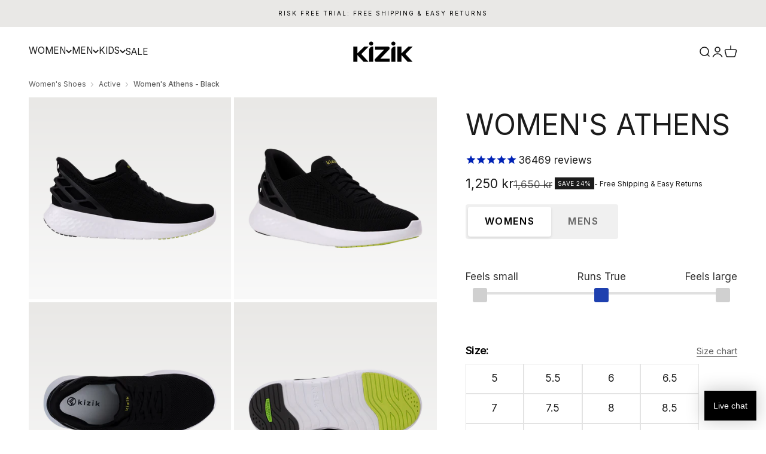

--- FILE ---
content_type: text/html; charset=utf-8
request_url: https://kizik.com/en-se/products/womens-athens?option_values=1413360025757&section_id=template--20052106182813__main
body_size: 8828
content:
<section id="shopify-section-template--20052106182813__main" class="shopify-section shopify-section--main-product"><style>
  #shopify-section-template--20052106182813__main {
    --section-background-hash: 0;
  }

  #shopify-section-template--20052106182813__main + * {
    --previous-section-background-hash: 0;
  }</style><style>
  #shopify-section-template--20052106182813__main {
    --product-grid: auto / minmax(0, 1fr);
    --product-gallery-media-list-grid: auto / auto-flow 100%;
    --product-gallery-media-list-gap: var(--spacing-0-5);
  }

  @media screen and (max-width: 999px) {
    #shopify-section-template--20052106182813__main {
      --section-spacing-block-start: 0px;
    }
  }

  @media screen and (min-width: 1000px) {
    #shopify-section-template--20052106182813__main {--product-grid: auto / minmax(0, 1.2fr) minmax(0, 0.8fr);
      --product-gallery-media-list-grid: auto-flow dense / repeat(2, minmax(0, 1fr));
      --product-gallery-media-list-gap: calc(var(--grid-gutter) / 2);
    }}

  @media screen and (min-width: 1400px) {
    #shopify-section-template--20052106182813__main {
      --product-gallery-media-list-gap: var(--grid-gutter);
    }
  }
  .thumbnail-swatch, .product-gallery__media {
  background: linear-gradient(to bottom, #E9E8E6, #F9F9F9);
  }
</style><div class="section section--tight  section-blends section-full">
  <product-rerender class="womens-athens---black" id="product-info-6858076749981-template--20052106182813__main" observe-form="product-form-6858076749981-template--20052106182813__main" allow-partial-rerender>
    <div class="product"> <product-gallery form="product-form-6858076749981-template--20052106182813__main" filtered-indexes="[]" class="product-gallery  product-gallery--desktop-grid  product-gallery--mobile-expanded"><div class="product-gallery__ar-wrapper">
    <div class="product-gallery__media-list-wrapper"><media-carousel desktop-mode="grid" adaptive-height initial-index="0" autoplay id="product-gallery-6858076749981-template--20052106182813__main" class="product-gallery__media-list full-bleed scroll-area md:unbleed"><div class="product-gallery__media  snap-center product-gallery__media--first" data-media-type="image" data-media-id="31832005050525" ><img src="//kizik.com/cdn/shop/files/Athens-Black-Profile-Outer.png?v=1757868426&amp;width=1380" alt="Women&#39;s Athens - Black" srcset="//kizik.com/cdn/shop/files/Athens-Black-Profile-Outer.png?v=1757868426&amp;width=200 200w, //kizik.com/cdn/shop/files/Athens-Black-Profile-Outer.png?v=1757868426&amp;width=300 300w, //kizik.com/cdn/shop/files/Athens-Black-Profile-Outer.png?v=1757868426&amp;width=400 400w, //kizik.com/cdn/shop/files/Athens-Black-Profile-Outer.png?v=1757868426&amp;width=500 500w, //kizik.com/cdn/shop/files/Athens-Black-Profile-Outer.png?v=1757868426&amp;width=600 600w, //kizik.com/cdn/shop/files/Athens-Black-Profile-Outer.png?v=1757868426&amp;width=700 700w, //kizik.com/cdn/shop/files/Athens-Black-Profile-Outer.png?v=1757868426&amp;width=800 800w, //kizik.com/cdn/shop/files/Athens-Black-Profile-Outer.png?v=1757868426&amp;width=1000 1000w, //kizik.com/cdn/shop/files/Athens-Black-Profile-Outer.png?v=1757868426&amp;width=1200 1200w" width="1380" height="1380" loading="eager" fetchpriority="high" sizes="(max-width: 740px) calc(100vw - 40px), (max-width: 999px) calc(100vw - 64px), min(580px, 30vw)" class="rounded" style="object-position:50.0% 33.789%;"><div class="product-gallery__video-overlay md:hidden">
                <video 
                  autoplay 
                  muted 
                  loop 
                  playsinline
                  class="product-gallery__overlay-video"
                  preload="metadata">
                  <source src="https://cdn.shopify.com/videos/c/o/v/f70a86fd06934de4bb46caecc73e0c33.mp4" type="video/mp4">
                </video>
              </div></div><div class="product-gallery__media  snap-center " data-media-type="image" data-media-id="31832005148829" ><img src="//kizik.com/cdn/shop/files/Athens-Black-3QTR.png?v=1757868425&amp;width=1380" alt="Women&#39;s Athens - Black" srcset="//kizik.com/cdn/shop/files/Athens-Black-3QTR.png?v=1757868425&amp;width=200 200w, //kizik.com/cdn/shop/files/Athens-Black-3QTR.png?v=1757868425&amp;width=300 300w, //kizik.com/cdn/shop/files/Athens-Black-3QTR.png?v=1757868425&amp;width=400 400w, //kizik.com/cdn/shop/files/Athens-Black-3QTR.png?v=1757868425&amp;width=500 500w, //kizik.com/cdn/shop/files/Athens-Black-3QTR.png?v=1757868425&amp;width=600 600w, //kizik.com/cdn/shop/files/Athens-Black-3QTR.png?v=1757868425&amp;width=700 700w, //kizik.com/cdn/shop/files/Athens-Black-3QTR.png?v=1757868425&amp;width=800 800w, //kizik.com/cdn/shop/files/Athens-Black-3QTR.png?v=1757868425&amp;width=1000 1000w, //kizik.com/cdn/shop/files/Athens-Black-3QTR.png?v=1757868425&amp;width=1200 1200w" width="1380" height="1380" loading="lazy" fetchpriority="auto" sizes="(max-width: 740px) calc(100vw - 40px), (max-width: 999px) calc(100vw - 64px), min(580px, 30vw)" class="rounded"></div><div class="product-gallery__media  snap-center " data-media-type="image" data-media-id="31832005247133" ><img src="//kizik.com/cdn/shop/files/Athens-Black-Top.png?v=1757868425&amp;width=1380" alt="Women&#39;s Athens - Black" srcset="//kizik.com/cdn/shop/files/Athens-Black-Top.png?v=1757868425&amp;width=200 200w, //kizik.com/cdn/shop/files/Athens-Black-Top.png?v=1757868425&amp;width=300 300w, //kizik.com/cdn/shop/files/Athens-Black-Top.png?v=1757868425&amp;width=400 400w, //kizik.com/cdn/shop/files/Athens-Black-Top.png?v=1757868425&amp;width=500 500w, //kizik.com/cdn/shop/files/Athens-Black-Top.png?v=1757868425&amp;width=600 600w, //kizik.com/cdn/shop/files/Athens-Black-Top.png?v=1757868425&amp;width=700 700w, //kizik.com/cdn/shop/files/Athens-Black-Top.png?v=1757868425&amp;width=800 800w, //kizik.com/cdn/shop/files/Athens-Black-Top.png?v=1757868425&amp;width=1000 1000w, //kizik.com/cdn/shop/files/Athens-Black-Top.png?v=1757868425&amp;width=1200 1200w" width="1380" height="1380" loading="lazy" fetchpriority="auto" sizes="(max-width: 740px) calc(100vw - 40px), (max-width: 999px) calc(100vw - 64px), min(580px, 30vw)" class="rounded"></div><div class="product-gallery__media  snap-center " data-media-type="image" data-media-id="31832005345437" ><img src="//kizik.com/cdn/shop/files/Athens-Black-Bottom.png?v=1757868426&amp;width=1380" alt="Women&#39;s Athens - Black" srcset="//kizik.com/cdn/shop/files/Athens-Black-Bottom.png?v=1757868426&amp;width=200 200w, //kizik.com/cdn/shop/files/Athens-Black-Bottom.png?v=1757868426&amp;width=300 300w, //kizik.com/cdn/shop/files/Athens-Black-Bottom.png?v=1757868426&amp;width=400 400w, //kizik.com/cdn/shop/files/Athens-Black-Bottom.png?v=1757868426&amp;width=500 500w, //kizik.com/cdn/shop/files/Athens-Black-Bottom.png?v=1757868426&amp;width=600 600w, //kizik.com/cdn/shop/files/Athens-Black-Bottom.png?v=1757868426&amp;width=700 700w, //kizik.com/cdn/shop/files/Athens-Black-Bottom.png?v=1757868426&amp;width=800 800w, //kizik.com/cdn/shop/files/Athens-Black-Bottom.png?v=1757868426&amp;width=1000 1000w, //kizik.com/cdn/shop/files/Athens-Black-Bottom.png?v=1757868426&amp;width=1200 1200w" width="1380" height="1380" loading="lazy" fetchpriority="auto" sizes="(max-width: 740px) calc(100vw - 40px), (max-width: 999px) calc(100vw - 64px), min(580px, 30vw)" class="rounded"></div><div class="product-gallery__media  snap-center " data-media-type="image" data-media-id="31832005410973" ><img src="//kizik.com/cdn/shop/files/Athens-Black-Back.png?v=1757868425&amp;width=1380" alt="Women&#39;s Athens - Black" srcset="//kizik.com/cdn/shop/files/Athens-Black-Back.png?v=1757868425&amp;width=200 200w, //kizik.com/cdn/shop/files/Athens-Black-Back.png?v=1757868425&amp;width=300 300w, //kizik.com/cdn/shop/files/Athens-Black-Back.png?v=1757868425&amp;width=400 400w, //kizik.com/cdn/shop/files/Athens-Black-Back.png?v=1757868425&amp;width=500 500w, //kizik.com/cdn/shop/files/Athens-Black-Back.png?v=1757868425&amp;width=600 600w, //kizik.com/cdn/shop/files/Athens-Black-Back.png?v=1757868425&amp;width=700 700w, //kizik.com/cdn/shop/files/Athens-Black-Back.png?v=1757868425&amp;width=800 800w, //kizik.com/cdn/shop/files/Athens-Black-Back.png?v=1757868425&amp;width=1000 1000w, //kizik.com/cdn/shop/files/Athens-Black-Back.png?v=1757868425&amp;width=1200 1200w" width="1380" height="1380" loading="lazy" fetchpriority="auto" sizes="(max-width: 740px) calc(100vw - 40px), (max-width: 999px) calc(100vw - 64px), min(580px, 30vw)" class="rounded"></div><div class="product-gallery__media  snap-center " data-media-type="video" data-media-id="31832005542045" ><video-media  show-play-button group="product" style="--aspect-ratio: 1.775"><img src="//kizik.com/cdn/shop/files/preview_images/1de228a83e4f4bbcb1374a9ff422be1f.thumbnail.0000000000.jpg?v=1757868438&amp;width=1920" alt="" srcset="//kizik.com/cdn/shop/files/preview_images/1de228a83e4f4bbcb1374a9ff422be1f.thumbnail.0000000000.jpg?v=1757868438&amp;width=200 200w, //kizik.com/cdn/shop/files/preview_images/1de228a83e4f4bbcb1374a9ff422be1f.thumbnail.0000000000.jpg?v=1757868438&amp;width=300 300w, //kizik.com/cdn/shop/files/preview_images/1de228a83e4f4bbcb1374a9ff422be1f.thumbnail.0000000000.jpg?v=1757868438&amp;width=400 400w, //kizik.com/cdn/shop/files/preview_images/1de228a83e4f4bbcb1374a9ff422be1f.thumbnail.0000000000.jpg?v=1757868438&amp;width=500 500w, //kizik.com/cdn/shop/files/preview_images/1de228a83e4f4bbcb1374a9ff422be1f.thumbnail.0000000000.jpg?v=1757868438&amp;width=600 600w, //kizik.com/cdn/shop/files/preview_images/1de228a83e4f4bbcb1374a9ff422be1f.thumbnail.0000000000.jpg?v=1757868438&amp;width=700 700w, //kizik.com/cdn/shop/files/preview_images/1de228a83e4f4bbcb1374a9ff422be1f.thumbnail.0000000000.jpg?v=1757868438&amp;width=800 800w, //kizik.com/cdn/shop/files/preview_images/1de228a83e4f4bbcb1374a9ff422be1f.thumbnail.0000000000.jpg?v=1757868438&amp;width=1000 1000w, //kizik.com/cdn/shop/files/preview_images/1de228a83e4f4bbcb1374a9ff422be1f.thumbnail.0000000000.jpg?v=1757868438&amp;width=1200 1200w, //kizik.com/cdn/shop/files/preview_images/1de228a83e4f4bbcb1374a9ff422be1f.thumbnail.0000000000.jpg?v=1757868438&amp;width=1400 1400w, //kizik.com/cdn/shop/files/preview_images/1de228a83e4f4bbcb1374a9ff422be1f.thumbnail.0000000000.jpg?v=1757868438&amp;width=1600 1600w, //kizik.com/cdn/shop/files/preview_images/1de228a83e4f4bbcb1374a9ff422be1f.thumbnail.0000000000.jpg?v=1757868438&amp;width=1800 1800w" width="1920" height="1080" loading="lazy" fetchpriority="auto" sizes="(max-width: 740px) calc(100vw - 40px), (max-width: 999px) calc(100vw - 64px), min(580px, 30vw)" class="rounded"><video playsinline="true" autoplay="autoplay" muted="muted" loop="loop" preload="metadata" aria-label="Women&#39;s Athens - Black" poster="//kizik.com/cdn/shop/files/preview_images/1de228a83e4f4bbcb1374a9ff422be1f.thumbnail.0000000000_small.jpg?v=1757868438"><source src="//kizik.com/cdn/shop/videos/c/vp/1de228a83e4f4bbcb1374a9ff422be1f/1de228a83e4f4bbcb1374a9ff422be1f.HD-1080p-3.3Mbps-57451936.mp4?v=0" type="video/mp4"><img src="//kizik.com/cdn/shop/files/preview_images/1de228a83e4f4bbcb1374a9ff422be1f.thumbnail.0000000000_small.jpg?v=1757868438"></video></video-media></div></media-carousel></div></div><scroll-shadow class="product-gallery__thumbnail-list-wrapper">
        <page-dots style="padding-inline-start:0px;" align-selected class="product-gallery__thumbnail-list scroll-area bleed md:unbleed" aria-controls="product-gallery-6858076749981-template--20052106182813__main"><button type="button" class="product-gallery__thumbnail"  aria-current="true" aria-label="Go to item 1"><img src="//kizik.com/cdn/shop/files/Athens-Black-Profile-Outer.png?v=1757868426&amp;width=1380" alt="Women&#39;s Athens - Black" srcset="//kizik.com/cdn/shop/files/Athens-Black-Profile-Outer.png?v=1757868426&amp;width=250 250w, //kizik.com/cdn/shop/files/Athens-Black-Profile-Outer.png?v=1757868426&amp;width=500 500w" width="1380" height="1380" loading="lazy" sizes="(max-width: 699px) 250px, 500px" class="object-contain rounded-sm" style="object-position:50.0% 33.789%;">
            </button><button type="button" class="product-gallery__thumbnail"  aria-current="false" aria-label="Go to item 2"><img src="//kizik.com/cdn/shop/files/Athens-Black-3QTR.png?v=1757868425&amp;width=1380" alt="Women&#39;s Athens - Black" srcset="//kizik.com/cdn/shop/files/Athens-Black-3QTR.png?v=1757868425&amp;width=250 250w, //kizik.com/cdn/shop/files/Athens-Black-3QTR.png?v=1757868425&amp;width=500 500w" width="1380" height="1380" loading="lazy" sizes="(max-width: 699px) 250px, 500px" class="object-contain rounded-sm">
            </button><button type="button" class="product-gallery__thumbnail"  aria-current="false" aria-label="Go to item 3"><img src="//kizik.com/cdn/shop/files/Athens-Black-Top.png?v=1757868425&amp;width=1380" alt="Women&#39;s Athens - Black" srcset="//kizik.com/cdn/shop/files/Athens-Black-Top.png?v=1757868425&amp;width=250 250w, //kizik.com/cdn/shop/files/Athens-Black-Top.png?v=1757868425&amp;width=500 500w" width="1380" height="1380" loading="lazy" sizes="(max-width: 699px) 250px, 500px" class="object-contain rounded-sm">
            </button><button type="button" class="product-gallery__thumbnail"  aria-current="false" aria-label="Go to item 4"><img src="//kizik.com/cdn/shop/files/Athens-Black-Bottom.png?v=1757868426&amp;width=1380" alt="Women&#39;s Athens - Black" srcset="//kizik.com/cdn/shop/files/Athens-Black-Bottom.png?v=1757868426&amp;width=250 250w, //kizik.com/cdn/shop/files/Athens-Black-Bottom.png?v=1757868426&amp;width=500 500w" width="1380" height="1380" loading="lazy" sizes="(max-width: 699px) 250px, 500px" class="object-contain rounded-sm">
            </button><button type="button" class="product-gallery__thumbnail"  aria-current="false" aria-label="Go to item 5"><img src="//kizik.com/cdn/shop/files/Athens-Black-Back.png?v=1757868425&amp;width=1380" alt="Women&#39;s Athens - Black" srcset="//kizik.com/cdn/shop/files/Athens-Black-Back.png?v=1757868425&amp;width=250 250w, //kizik.com/cdn/shop/files/Athens-Black-Back.png?v=1757868425&amp;width=500 500w" width="1380" height="1380" loading="lazy" sizes="(max-width: 699px) 250px, 500px" class="object-contain rounded-sm">
            </button><button type="button" class="product-gallery__thumbnail"  aria-current="false" aria-label="Go to item 6"><img src="//kizik.com/cdn/shop/files/preview_images/1de228a83e4f4bbcb1374a9ff422be1f.thumbnail.0000000000.jpg?v=1757868438&amp;width=1920" alt="" srcset="//kizik.com/cdn/shop/files/preview_images/1de228a83e4f4bbcb1374a9ff422be1f.thumbnail.0000000000.jpg?v=1757868438&amp;width=250 250w, //kizik.com/cdn/shop/files/preview_images/1de228a83e4f4bbcb1374a9ff422be1f.thumbnail.0000000000.jpg?v=1757868438&amp;width=500 500w" width="1920" height="1080" loading="lazy" sizes="(max-width: 699px) 250px, 500px" class="object-contain rounded-sm"><div class="product-gallery__media-badge"><svg role="presentation" fill="none" focusable="false" width="7" height="9" class="icon icon-play-video" viewBox="0 0 24 24">
        <path d="M5.77038 23.5048C5.43762 23.7187 5 23.4798 5 23.0842L5 0.915832C5 0.520249 5.43762 0.281329 5.77038 0.495243L23.0124 11.5794C23.3186 11.7762 23.3186 12.2238 23.0124 12.4206L5.77038 23.5048Z" fill="currentColor"></path>
      </svg></div>
              
            </button></page-dots>
      </scroll-shadow></product-gallery>


<script>
// Simple autoplay for all product gallery videos - used for when in grid as theme.js blocks autoplay
document.addEventListener('DOMContentLoaded', function() {
  setTimeout(() => {
    const productGallery = document.querySelector('product-gallery');
    const mediaCarousel = productGallery?.querySelector('media-carousel[autoplay]');
    
    if (mediaCarousel) {
      // Find all videos in the gallery and play them
      productGallery.querySelectorAll('.product-gallery__media[data-media-type="video"] video-media')
        .forEach(video => video.play());
    }
  }, 1000);
});
</script>


<style>
  product-gallery video-media {
    aspect-ratio: 1/1 !important;
  }
  .product-gallery__thumbnail img {
background: linear-gradient(to bottom, #E9E8E6, #F9F9F9);
  }
  /* Video overlay styles */
  .product-gallery__video-overlay {
    position: absolute;
    top: 10px;
    right: 10px;
    width: 120px;
    height: 120px;
    border-radius: 0px!important;
    overflow: hidden;
    z-index: 9;
    background-color:transparent;
  }
  
  .product-gallery__overlay-video {
    width: 100%;
    height: 100%;
    object-fit: cover;
    border-radius: 0px;
  }
  
  .product-gallery__media--first {
    position: relative;
  }
  
  /* Ensure overlay only shows on mobile */
  @media (min-width: 768px) {
    .product-gallery__video-overlay {
      display: none !important;
    }
  }
</style><safe-sticky class="product-info"><div class="product-info__block-item" data-block-id="badges" data-block-type="badges" ></div><div class="product-info__block-item" data-block-id="title" data-block-type="title" ><h1 class="product-info__title h2">Women's Athens</h1></div><div class="product-info__block-item" data-block-id="ASjl4WWUrNjF0Rlcra__stamped_reviews_star_rating_badge_RH49C9-1" data-block-type="@app" ><div id="shopify-block-ASjl4WWUrNjF0Rlcra__stamped_reviews_star_rating_badge_RH49C9" class="shopify-block shopify-app-block">


<span
  class="stamped-product-reviews-badge stamped-main-badge"
  data-id="6858076749981"
  data-product-sku="DATHBK010351D"
  data-product-title="Women's Athens - Black"
  data-product-type="Athens"
  style="display: block;">
  
</span>

</div></div><div class="product-info__block-item" data-block-id="price" data-block-type="price" ><div class="product-info__price">
              <div class="rating-with-text"><price-list class="price-list price-list--lg "><sale-price class="text-lg text-on-sale">
      <span class="sr-only">Sale price</span>1,250 kr
</sale-price><compare-at-price class="text-subdued line-through">
        <span class="sr-only">Regular price</span>1,650 kr
</compare-at-price></price-list>
<div class="product-info__badge-list"><on-sale-badge class="badge badge--on-sale">Save 24%</on-sale-badge></div><span class="pricelist-freeship"style="display:none;">- Free Shipping & Easy Returns</span><style>
  safe-sticky .pricelist-freeship {
    display:block!important;
    align-self:center!important;
  }
</style></div></div></div><div class="product-info__block-item" data-block-id="payment_terms" data-block-type="payment-terms" ><payment-terms class="product-info__payment-terms"><form method="post" action="/en-se/cart/add" id="product-form-6858076749981-template--20052106182813__main-product-installment-form" accept-charset="UTF-8" class="shopify-product-form" enctype="multipart/form-data"><input type="hidden" name="form_type" value="product" /><input type="hidden" name="utf8" value="✓" /><input type="hidden" name="id" value="43636444332189"><input type="hidden" name="product-id" value="6858076749981" /><input type="hidden" name="section-id" value="template--20052106182813__main" /></form></payment-terms></div><div class="product-info__block-item" data-block-id="gender_toggle_BDTqdg" data-block-type="gender-toggle" >













<div class="gender-toggle-container">
  
  
    
    
    
      <div class="gender-button current">
        <span class="gender-text">WOMENS</span>
      </div>
    
    
  
    
    
    
      
      
        
      
        
          
          
            <a href="/en-se/products/mens-athens" class="gender-button">
              <span class="gender-text">MENS</span>
            </a>
            
    
    
  
    
    
    
      
      
        
      
        
          
          
        
      
    
    
  
    
    
    
      
      
        
      
        
          
          
        
      
    
    
  
    
    
    
      
      
        
      
        
          
          
        
      
    
    
  
    
    
    
      
      
        
      
        
          
          
        
      
    
    
  
    
    
    
      
      
        
      
        
          
          
        
      
    
    
  
</div>

<style>
.gender-toggle-container {
  position: relative;
  display: inline-flex;
  background-color: #f0f0f0;
  border-radius: var(--rounded-button);
  padding: 4px;
  min-width: 200px;
  height: calc(var(--input-height) + 8px);
  margin-left: 0px;
  margin-bottom: 10px;
  margin-top: 10px;
  flex-wrap: wrap;
}

@media only screen and (max-width: 770px) {
  .gender-toggle-container {
    margin-left: 0px;
  }
}

.gender-button {
  position: relative;
  display: flex;
  align-items: center;
  justify-content: center;
  height: var(--input-height);
  cursor: pointer;
  text-decoration: none;
  border-radius: var(--rounded-button);
  padding: 16px 20px;
  flex: 1;
  min-width: fit-content;
}

.gender-text {
  font-size: 16px;
  color: #666666;
  padding: 8px;
  letter-spacing:0.1em;
  font-weight: 600;
  white-space: nowrap;
}

.gender-button.current {
  background-color: white;
  box-shadow: 0 2px 4px rgba(0, 0, 0, 0.1);
}

.gender-button.current .gender-text {
  color: #000000;
}

.block--gender-toggle {
  margin-bottom: 20px;
}

/* Hover state */
.gender-button:hover .gender-text {
  color: #000000;
}

@media screen and (max-width: 768px) {
  .gender-toggle-container {
      height: auto;
      overflow: scroll;
      flex-wrap: nowrap;
      max-width: calc(100vw - 20px);
  }
}

</style>


</div><div class="product-info__block-item" data-block-id="product_variations_ynqB4Y" data-block-type="product-variations" ><style>
    @media (max-width: 749px) {
      .product-picker-mobile-scroll .product-info__product-picker,
      .product-picker-mobile-scroll .variant-picker,
      .product-picker-mobile-scroll .variant-picker__option {
        width: 100%;
        min-width: 0;
      }
      
      .product-picker-mobile-scroll .variant-picker__option-values.wrap.gap-1 {
        overflow-x: auto !important;
        flex-wrap: nowrap !important;
        overscroll-behavior-x: contain;
        -webkit-overflow-scrolling: touch;
        scrollbar-width: none;
        -ms-overflow-style: none;
        min-width: 0;
        /* Break out of container constraints */
        width: 100vw;
        margin-left: calc(-50vw + 50%);
        padding-left: var(--calculated-section-spacing-inline);
        padding-right: var(--calculated-section-spacing-inline);
        /* Scroll snap functionality */
        scroll-snap-type: x mandatory;
        scroll-padding-left: var(--calculated-section-spacing-inline);
      }
      
      .product-picker-mobile-scroll .variant-picker__option-values.wrap.gap-1::-webkit-scrollbar {
        display: none;
      }
      
      /* Ensure child elements don't shrink below their content size */
      .product-picker-mobile-scroll .variant-picker__option-values.wrap.gap-1 > * {
        flex-shrink: 0;
        /* Scroll snap align */
        scroll-snap-align: start;
      }
      
      /* Fix box shadow clipping on active/selected items */
      .product-picker-mobile-scroll .variant-picker__option-values.wrap.gap-1 > * {
        position: relative;
        z-index: 1;
      }
      
      /* Ensure box shadows aren't clipped */
      .product-picker-mobile-scroll .variant-picker__option-values.wrap.gap-1 {
        padding-top: 4px;
        padding-bottom: 22px;
      }
    }
@media (max-width: 749px) {
  .variant-picker.is-closeout .variant-picker__option-values.wrap.gap-1 {
    padding-top: 4px;
  }
}
.variant-picker.is-closeout {
  margin:0px 0px var(--spacing-4) 0px;
}
@media (min-width: 750px) {
.variant-picker {
  padding-bottom: 22px!important;
}
}

  </style>
  
  <div class="product-info__product-picker product-picker-mobile-scroll"><div class="variant-picker is-closeout">
          <fieldset class="variant-picker__option"><div class="variant-picker__option-info">
                <div class="h-stack gap-2">
                  <legend class="text-subdued">Color:</legend> <span>Black</span>
                </div>
              </div><div class="variant-picker__option-values wrap gap-1"><div style="position: relative; display: inline-block;"><a class="thumbnail-swatch    border" href="/en-se/products/womens-athens-bahama" 
>
        <span class="sr-only">Bahama</span><img src="//kizik.com/cdn/shop/files/Athens_Bahama_Profile_Outer_2048.png?v=1757868424&amp;width=1380" alt="Women&#39;s Athens - Bahama" srcset="//kizik.com/cdn/shop/files/Athens_Bahama_Profile_Outer_2048.png?v=1757868424&amp;width=250 250w" width="1380" height="1380" sizes="250px" class="object-cover" style="object-position:50.0% 33.887%;"></a><div class="closeout-badge" style="">
                          CLOSEOUT
                        </div>
                      </div><div style="position: relative; display: inline-block;"><a class="thumbnail-swatch   is-selected border" href="/en-se/products/womens-athens" 
>
        <span class="sr-only">Black</span><img src="//kizik.com/cdn/shop/files/Athens-Black-Profile-Outer.png?v=1757868426&amp;width=1380" alt="Women&#39;s Athens - Black" srcset="//kizik.com/cdn/shop/files/Athens-Black-Profile-Outer.png?v=1757868426&amp;width=250 250w" width="1380" height="1380" sizes="250px" class="object-cover" style="object-position:50.0% 33.789%;"></a><div class="closeout-badge" style="">
                          CLOSEOUT
                        </div>
                      </div><div style="position: relative; display: inline-block;"><a class="thumbnail-swatch    border" href="/en-se/products/womens-athens-blackout" 
>
        <span class="sr-only">Blackout</span><img src="//kizik.com/cdn/shop/files/Athens_Black_Black_Profile_Outer_2048_f453efa6-55d8-4976-ab49-47e19a9758b8.png?v=1757868426&amp;width=1380" alt="Women&#39;s Athens - Blackout" srcset="//kizik.com/cdn/shop/files/Athens_Black_Black_Profile_Outer_2048_f453efa6-55d8-4976-ab49-47e19a9758b8.png?v=1757868426&amp;width=250 250w" width="1380" height="1380" sizes="250px" class="object-cover" style="object-position:47.168% 33.789%;"></a><div class="closeout-badge" style="">
                          CLOSEOUT
                        </div>
                      </div><div style="position: relative; display: inline-block;"><a class="thumbnail-swatch    border" href="/en-se/products/womens-athens-slate-grey" 
>
        <span class="sr-only">Slate Grey</span><img src="//kizik.com/cdn/shop/files/Athens_Slate-Grey-ProfileOuter.png?v=1757868421&amp;width=1380" alt="Women&#39;s Athens - Slate Grey" srcset="//kizik.com/cdn/shop/files/Athens_Slate-Grey-ProfileOuter.png?v=1757868421&amp;width=250 250w" width="1380" height="1380" sizes="250px" class="object-cover" style="object-position:49.902% 33.496%;"></a><div class="closeout-badge" style="">
                          CLOSEOUT
                        </div>
                      </div><div style="position: relative; display: inline-block;"><a class="thumbnail-swatch    border" href="/en-se/products/womens-athens-white" 
>
        <span class="sr-only">White</span><img src="//kizik.com/cdn/shop/files/Athens-White-PDP-1-_1.png?v=1757868425&amp;width=1380" alt="Women&#39;s Athens - White" srcset="//kizik.com/cdn/shop/files/Athens-White-PDP-1-_1.png?v=1757868425&amp;width=250 250w" width="1380" height="1380" sizes="250px" class="object-cover" style="object-position:50.0% 35.84%;"></a><div class="closeout-badge" style="">
                          CLOSEOUT
                        </div>
                      </div><div style="position: relative; display: inline-block;"><a class="thumbnail-swatch    border" href="/en-se/products/womens-athens-white-creme" 
>
        <span class="sr-only">White Creme</span><img src="//kizik.com/cdn/shop/files/Athens_White_Creme_Profile_Outer-2048_378bf182-ea6e-421f-800d-e73db4adffb0.png?v=1757868425&amp;width=1380" alt="Women&#39;s Athens - White Creme" srcset="//kizik.com/cdn/shop/files/Athens_White_Creme_Profile_Outer-2048_378bf182-ea6e-421f-800d-e73db4adffb0.png?v=1757868425&amp;width=250 250w" width="1380" height="1380" sizes="250px" class="object-cover" style="object-position:14.648% 36.328%;"></a><div class="closeout-badge" style="">
                          CLOSEOUT
                        </div>
                      </div></div>
          </fieldset>
        </div></div></div><div class="product-info__block-item" data-block-id="size_scale_dExwzx" data-block-type="size-scale" >





  
  
  
  
  <div class="size-chart-container">
    <style>
      .size-chart-container {
        padding: 20px 0;
        margin: 20px 0;
      }
      
      .size-chart-scale {
        position: relative;
        margin-bottom: 16px;
      }
      
      .size-chart-labels {
        display: flex;
        justify-content: space-between;
        margin-bottom: 12px;
        color: #333;
      }
      
      .size-chart-track {
        position: relative;
        height: 4px;
        background: #e0e0e0;
        border-radius: 2px;
        margin: 0 12px;
      }
      
      .size-chart-indicators {
        position: relative;
        display: flex;
        justify-content: space-between;
        margin: 0 12px;
        transform: translateY(-11px);
      }
      
      .size-indicator {
        width: 24px;
        height: 24px;
        border-radius: 3px;
        background: #d0d0d0;
        position: relative;
      }
      
      .size-indicator.active {
        background: #1e40af;
      }
      
      .size-indicator.position-small {
        order: 1;
      }
      
      .size-indicator.position-normal {
        order: 2;
      }
      
      .size-indicator.position-large {
        order: 3;
      }
      
      .size-chart-description {
        margin-top: 20px;
        line-height: 1.5;
        color: #333;
      }
      
      @media (max-width: 480px) {
        .size-indicator {
          width: 20px;
          height: 20px;
        }
      }
    </style>
    
    <div class="size-chart-scale">
      <div class="size-chart-labels">
        <span>Feels small</span>
<span>Runs True</span>
        <span>Feels large</span>
      </div>
      
      <div class="size-chart-track"></div>
      
      <div class="size-chart-indicators">
        <div class="size-indicator position-small " aria-label="Small fit"></div>
        <div class="size-indicator position-normal active" aria-label="Normal fit"></div>
        <div class="size-indicator position-large " aria-label="Large fit"></div>
      </div>
    </div>
    
    
  </div>

</div><div class="product-info__block-item" data-block-id="variant_picker" data-block-type="variant-picker" ><div class="product-info__variant-picker"><variant-picker class="variant-picker" section-id="template--20052106182813__main" handle="womens-athens" form-id="product-form-6858076749981-template--20052106182813__main" update-url><script data-variant type="application/json">
      
{"id":43636444332189,"title":"5 \/ Standard","option1":"5","option2":"Standard","option3":null,"sku":"DATHBK010351D","requires_shipping":true,"taxable":true,"featured_image":null,"available":true,"name":"Women's Athens - Black - 5 \/ Standard","public_title":"5 \/ Standard","options":["5","Standard"],"price":125000,"weight":1360,"compare_at_price":165000,"inventory_quantity":50,"inventory_management":"shopify","inventory_policy":"deny","barcode":"843085157197","requires_selling_plan":false,"selling_plan_allocations":[],"quantity_rule":{"min":1,"max":null,"increment":1}}</script>

      <fieldset class="variant-picker__option">
        <div class="variant-picker__option-info">
          <div class="h-stack gap-2">
            <legend class="text-subdued">Size:</legend><span>5</span></div><button type="button" class="text-sm text-subdued" aria-controls="size-chart-1-product-form-6858076749981-template--20052106182813__main" aria-expanded="false">
                <span class="link">Size chart</span>
              </button>

              <x-drawer id="size-chart-1-product-form-6858076749981-template--20052106182813__main" class="drawer drawer--lg">
                <span class="h5" slot="header">Women's Size Chart</span>

                <div class="prose"><style><!--
.odd {
          background: #f5f5f5;
      }
--></style>
<table width="100%">
<tbody>
<tr>
<th class="even">US - Women's</th>
<td class="odd">5</td>
<td class="even">5.5</td>
<td class="odd">6</td>
<td class="even">6.5</td>
<td class="odd">7</td>
<td class="even">7.5</td>
<td class="odd">8</td>
<td class="even">8.5</td>
<td class="odd">9</td>
<td class="even">9.5</td>
<td class="odd">10</td>
<td class="even">10.5</td>
<td class="odd">11</td>
<td class="even">11.5</td>
<td class="odd">12</td>
<td class="even">12.5</td>
<td class="odd">13</td>
<td class="even">13.5</td>
<td class="odd">14</td>
<td class="even">14.5</td>
<td class="odd">15</td>
<td class="even">15.5</td>
<td class="odd">16</td>
<td class="even">16.5</td>
</tr>
<tr>
<th class="even">US - Men's</th>
<td class="odd">3.5</td>
<td class="even">4</td>
<td class="odd">4.5</td>
<td class="even">5</td>
<td class="odd">5.5</td>
<td class="even">6</td>
<td class="odd">6.5</td>
<td class="even">7</td>
<td class="odd">7.5</td>
<td class="even">8</td>
<td class="odd">8.5</td>
<td class="even">9</td>
<td class="odd">9.5</td>
<td class="even">10</td>
<td class="odd">10.5</td>
<td class="even">11</td>
<td class="odd">11.5</td>
<td class="even">12</td>
<td class="odd">12.5</td>
<td class="even">13</td>
<td class="odd">13.5</td>
<td class="even">14</td>
<td class="odd">14.5</td>
<td class="even">15</td>
</tr>
<tr>
<th class="even">EU</th>
<td class="odd">36.5</td>
<td class="even">37</td>
<td class="odd">37.5</td>
<td class="even">38</td>
<td class="odd">38.5</td>
<td class="even">39</td>
<td class="odd">39.5</td>
<td class="even">40</td>
<td class="odd">40.5</td>
<td class="even">41</td>
<td class="odd">41.5</td>
<td class="even">42</td>
<td class="odd">42.5</td>
<td class="even">43</td>
<td class="odd">43.5</td>
<td class="even">44</td>
<td class="odd">44.5</td>
<td class="even">45</td>
<td class="odd">45.5</td>
<td class="even">46</td>
<td class="odd">46.5</td>
<td class="even">47</td>
<td class="odd">47.5</td>
<td class="even">48</td>
</tr>
<tr>
<th class="even">UK Women</th>
<td class="odd">2.5</td>
<td class="even">3</td>
<td class="odd">3.5</td>
<td class="even">4</td>
<td class="odd">4.5</td>
<td class="even">5</td>
<td class="odd">5.5</td>
<td class="even">6</td>
<td class="odd">6.5</td>
<td class="even">7</td>
<td class="odd">7.5</td>
<td class="even">8</td>
<td class="odd">8.5</td>
<td class="even">9</td>
<td class="odd">9.5</td>
<td class="even">10</td>
<td class="odd">10.5</td>
<td class="even">11</td>
<td class="odd">11.5</td>
<td class="even">12</td>
<td class="odd">12.5</td>
<td class="even">13</td>
<td class="odd">13.5</td>
<td class="even">14</td>
</tr>
<tr>
<th class="even">UK Men</th>
<td class="odd">2.5</td>
<td class="even">3</td>
<td class="odd">3.5</td>
<td class="even">4</td>
<td class="odd">4.5</td>
<td class="even">5</td>
<td class="odd">5.5</td>
<td class="even">6</td>
<td class="odd">6.5</td>
<td class="even">7</td>
<td class="odd">7.5</td>
<td class="even">8</td>
<td class="odd">8.5</td>
<td class="even">9</td>
<td class="odd">9.5</td>
<td class="even">10</td>
<td class="odd">10.5</td>
<td class="even">11</td>
<td class="odd">11.5</td>
<td class="even">12</td>
<td class="odd">12.5</td>
<td class="even">13</td>
<td class="odd">13.5</td>
<td class="even">14</td>
</tr>
<tr>
<th class="even">CM</th>
<td class="odd">21.5</td>
<td class="even">22</td>
<td class="odd">22.5</td>
<td class="even">23</td>
<td class="odd">23.5</td>
<td class="even">24</td>
<td class="odd">24.5</td>
<td class="even">25</td>
<td class="odd">25.5</td>
<td class="even">26</td>
<td class="odd">26.5</td>
<td class="even">27</td>
<td class="odd">27.5</td>
<td class="even">28</td>
<td class="odd">28.5</td>
<td class="even">29</td>
<td class="odd">29.5</td>
<td class="even">30</td>
<td class="odd">30.5</td>
<td class="even">31</td>
<td class="odd">31.5</td>
<td class="even">32</td>
<td class="odd">32.5</td>
<td class="even">33</td>
</tr>

</tbody>
</table></div>
              </x-drawer></div><div >
            <div class="variant-picker__option-values wrap gap-2">
              <input class="sr-only" type="radio" name="product-form-6858076749981-template--20052106182813__main-option1" id="option-value-1-template--20052106182813__main-product-form-6858076749981-template--20052106182813__main-option1-1413360025757" value="1413360025757" form="product-form-6858076749981-template--20052106182813__main" checked="checked"   data-option-position="1"  data-is-default="true"><label class="block-swatch  " for="option-value-1-template--20052106182813__main-product-form-6858076749981-template--20052106182813__main-option1-1413360025757"><span>5</span>
    </label><input class="sr-only" type="radio" name="product-form-6858076749981-template--20052106182813__main-option1" id="option-value-2-template--20052106182813__main-product-form-6858076749981-template--20052106182813__main-option1-1413360058525" value="1413360058525" form="product-form-6858076749981-template--20052106182813__main"    data-option-position="1"  data-is-default="false"><label class="block-swatch  " for="option-value-2-template--20052106182813__main-product-form-6858076749981-template--20052106182813__main-option1-1413360058525"><span>5.5</span>
    </label><input class="sr-only" type="radio" name="product-form-6858076749981-template--20052106182813__main-option1" id="option-value-3-template--20052106182813__main-product-form-6858076749981-template--20052106182813__main-option1-1413360091293" value="1413360091293" form="product-form-6858076749981-template--20052106182813__main"    data-option-position="1"  data-is-default="false"><label class="block-swatch  " for="option-value-3-template--20052106182813__main-product-form-6858076749981-template--20052106182813__main-option1-1413360091293"><span>6</span>
    </label><input class="sr-only" type="radio" name="product-form-6858076749981-template--20052106182813__main-option1" id="option-value-4-template--20052106182813__main-product-form-6858076749981-template--20052106182813__main-option1-1413360124061" value="1413360124061" form="product-form-6858076749981-template--20052106182813__main"    data-option-position="1"  data-is-default="false"><label class="block-swatch  " for="option-value-4-template--20052106182813__main-product-form-6858076749981-template--20052106182813__main-option1-1413360124061"><span>6.5</span>
    </label><input class="sr-only" type="radio" name="product-form-6858076749981-template--20052106182813__main-option1" id="option-value-5-template--20052106182813__main-product-form-6858076749981-template--20052106182813__main-option1-1413360156829" value="1413360156829" form="product-form-6858076749981-template--20052106182813__main"    data-option-position="1"  data-is-default="false"><label class="block-swatch  " for="option-value-5-template--20052106182813__main-product-form-6858076749981-template--20052106182813__main-option1-1413360156829"><span>7</span>
    </label><input class="sr-only" type="radio" name="product-form-6858076749981-template--20052106182813__main-option1" id="option-value-6-template--20052106182813__main-product-form-6858076749981-template--20052106182813__main-option1-1413360189597" value="1413360189597" form="product-form-6858076749981-template--20052106182813__main"    data-option-position="1"  data-is-default="false"><label class="block-swatch  " for="option-value-6-template--20052106182813__main-product-form-6858076749981-template--20052106182813__main-option1-1413360189597"><span>7.5</span>
    </label><input class="sr-only" type="radio" name="product-form-6858076749981-template--20052106182813__main-option1" id="option-value-7-template--20052106182813__main-product-form-6858076749981-template--20052106182813__main-option1-1413360222365" value="1413360222365" form="product-form-6858076749981-template--20052106182813__main"    data-option-position="1"  data-is-default="false"><label class="block-swatch  " for="option-value-7-template--20052106182813__main-product-form-6858076749981-template--20052106182813__main-option1-1413360222365"><span>8</span>
    </label><input class="sr-only" type="radio" name="product-form-6858076749981-template--20052106182813__main-option1" id="option-value-8-template--20052106182813__main-product-form-6858076749981-template--20052106182813__main-option1-1413360255133" value="1413360255133" form="product-form-6858076749981-template--20052106182813__main"    data-option-position="1"  data-is-default="false"><label class="block-swatch  " for="option-value-8-template--20052106182813__main-product-form-6858076749981-template--20052106182813__main-option1-1413360255133"><span>8.5</span>
    </label><input class="sr-only" type="radio" name="product-form-6858076749981-template--20052106182813__main-option1" id="option-value-9-template--20052106182813__main-product-form-6858076749981-template--20052106182813__main-option1-1413360287901" value="1413360287901" form="product-form-6858076749981-template--20052106182813__main"    data-option-position="1"  data-is-default="false"><label class="block-swatch  " for="option-value-9-template--20052106182813__main-product-form-6858076749981-template--20052106182813__main-option1-1413360287901"><span>9</span>
    </label><input class="sr-only" type="radio" name="product-form-6858076749981-template--20052106182813__main-option1" id="option-value-10-template--20052106182813__main-product-form-6858076749981-template--20052106182813__main-option1-1413360320669" value="1413360320669" form="product-form-6858076749981-template--20052106182813__main"    data-option-position="1"  data-is-default="false"><label class="block-swatch  " for="option-value-10-template--20052106182813__main-product-form-6858076749981-template--20052106182813__main-option1-1413360320669"><span>9.5</span>
    </label><input class="sr-only" type="radio" name="product-form-6858076749981-template--20052106182813__main-option1" id="option-value-11-template--20052106182813__main-product-form-6858076749981-template--20052106182813__main-option1-1413360353437" value="1413360353437" form="product-form-6858076749981-template--20052106182813__main"    data-option-position="1"  data-is-default="false"><label class="block-swatch  " for="option-value-11-template--20052106182813__main-product-form-6858076749981-template--20052106182813__main-option1-1413360353437"><span>10</span>
    </label><input class="sr-only" type="radio" name="product-form-6858076749981-template--20052106182813__main-option1" id="option-value-12-template--20052106182813__main-product-form-6858076749981-template--20052106182813__main-option1-1413360386205" value="1413360386205" form="product-form-6858076749981-template--20052106182813__main"    data-option-position="1"  data-is-default="false"><label class="block-swatch  " for="option-value-12-template--20052106182813__main-product-form-6858076749981-template--20052106182813__main-option1-1413360386205"><span>10.5</span>
    </label><input class="sr-only" type="radio" name="product-form-6858076749981-template--20052106182813__main-option1" id="option-value-13-template--20052106182813__main-product-form-6858076749981-template--20052106182813__main-option1-1413360418973" value="1413360418973" form="product-form-6858076749981-template--20052106182813__main"    data-option-position="1"  data-is-default="false"><label class="block-swatch  " for="option-value-13-template--20052106182813__main-product-form-6858076749981-template--20052106182813__main-option1-1413360418973"><span>11</span>
    </label><input class="sr-only" type="radio" name="product-form-6858076749981-template--20052106182813__main-option1" id="option-value-14-template--20052106182813__main-product-form-6858076749981-template--20052106182813__main-option1-1413360451741" value="1413360451741" form="product-form-6858076749981-template--20052106182813__main"    data-option-position="1"  data-is-default="false"><label class="block-swatch  " for="option-value-14-template--20052106182813__main-product-form-6858076749981-template--20052106182813__main-option1-1413360451741"><span>11.5</span>
    </label><input class="sr-only" type="radio" name="product-form-6858076749981-template--20052106182813__main-option1" id="option-value-15-template--20052106182813__main-product-form-6858076749981-template--20052106182813__main-option1-1413360484509" value="1413360484509" form="product-form-6858076749981-template--20052106182813__main"    data-option-position="1"  data-is-default="false"><label class="block-swatch  " for="option-value-15-template--20052106182813__main-product-form-6858076749981-template--20052106182813__main-option1-1413360484509"><span>12</span>
    </label><input class="sr-only" type="radio" name="product-form-6858076749981-template--20052106182813__main-option1" id="option-value-16-template--20052106182813__main-product-form-6858076749981-template--20052106182813__main-option1-1413360517277" value="1413360517277" form="product-form-6858076749981-template--20052106182813__main"    data-option-position="1"  data-is-default="false"><label class="block-swatch  " for="option-value-16-template--20052106182813__main-product-form-6858076749981-template--20052106182813__main-option1-1413360517277"><span>12.5</span>
    </label><input class="sr-only" type="radio" name="product-form-6858076749981-template--20052106182813__main-option1" id="option-value-17-template--20052106182813__main-product-form-6858076749981-template--20052106182813__main-option1-1413360550045" value="1413360550045" form="product-form-6858076749981-template--20052106182813__main"    data-option-position="1"  data-is-default="false"><label class="block-swatch  " for="option-value-17-template--20052106182813__main-product-form-6858076749981-template--20052106182813__main-option1-1413360550045"><span>13</span>
    </label>
            </div>
          </div></fieldset>

      <fieldset class="variant-picker__option">
        <div class="variant-picker__option-info">
          <div class="h-stack gap-2">
            <legend class="text-subdued">Width:</legend><span>Standard</span></div></div><div >
            <div class="variant-picker__option-values wrap gap-2">
              <input class="sr-only" type="radio" name="product-form-6858076749981-template--20052106182813__main-option2" id="option-value-1-template--20052106182813__main-product-form-6858076749981-template--20052106182813__main-option2-1413360582813" value="1413360582813" form="product-form-6858076749981-template--20052106182813__main" checked="checked"   data-option-position="2"  data-is-default="true"><label class="block-swatch  " for="option-value-1-template--20052106182813__main-product-form-6858076749981-template--20052106182813__main-option2-1413360582813"><span>Standard</span>
    </label><input class="sr-only" type="radio" name="product-form-6858076749981-template--20052106182813__main-option2" id="option-value-2-template--20052106182813__main-product-form-6858076749981-template--20052106182813__main-option2-1413360615581" value="1413360615581" form="product-form-6858076749981-template--20052106182813__main"    data-option-position="2"  data-is-default="false"><label class="block-swatch  " for="option-value-2-template--20052106182813__main-product-form-6858076749981-template--20052106182813__main-option2-1413360615581"><span>Wide EE</span>
    </label>
            </div>
          </div></fieldset></variant-picker></div></div><div class="product-info__block-item" data-block-id="buy_buttons" data-block-type="buy-buttons" ><div class="product-info__buy-buttons"><form method="post" action="/en-se/cart/add" id="product-form-6858076749981-template--20052106182813__main" accept-charset="UTF-8" class="shopify-product-form" enctype="multipart/form-data" is="product-form"><input type="hidden" name="form_type" value="product" /><input type="hidden" name="utf8" value="✓" /><input type="hidden" disabled name="id" value="43636444332189"><div class="v-stack gap-4"><buy-buttons class="buy-buttons " template="pdp-womens-athens" form="product-form-6858076749981-template--20052106182813__main">
<button type="submit" class="button button--xl"
  style="--button-background: 0 34 181 / var(--button-background-opacity, 1);--button-outline-color: 0 34 181;"
  
  
  
  
  
  
  is="custom-button"
 >Add to cart</button></buy-buttons>
  </div><input type="hidden" name="product-id" value="6858076749981" /><input type="hidden" name="section-id" value="template--20052106182813__main" /></form></div></div><div class="product-info__block-item" data-block-id="AODFybUYvYWt6ZkZwY__klaviyo_email_marketing_sms_form_embed_block_Va7GzW-1" data-block-type="@app" ><div id="shopify-block-AODFybUYvYWt6ZkZwY__klaviyo_email_marketing_sms_form_embed_block_Va7GzW" class="shopify-block shopify-app-block">
  <div class="klaviyo-form-SvJkvW"></div>




</div></div><div class="product-info__block-item" data-block-id="liquid_VWR6GJ" data-block-type="liquid" ><div class="product-info__liquid">
              <style>
.klaviyo-form form {
    max-width: 600px!important;
}
</style>
            </div></div><div class="product-info__block-item" data-block-id="separator_6zDbEc" data-block-type="separator" ><hr class="product-info__separator"></div><div class="product-info__block-item" data-block-id="text_YdtHp3" data-block-type="text" ><div class="product-info__text">
              <div class="prose"><div class="metafield-rich_text_field"><p>It’s unmistakably Kizik. Cage® technology by HandsFree Labs® compresses, then locks into place for a day on the go. </p><p>Hands-free shoes make getting in and out of your footwear easier for everyone, including for people with a wide range of health conditions that limit mobility, flexibility, strength, or balance. These include pregnancy, post-surgery recovery, sports injuries, and certain neurological or muscular conditions.<br />
</p></div></div>
            </div></div><div class="product-info__block-item" data-block-id="associated_products_QkKDcU" data-block-type="associated-products" ><product-recommendations class="block" product="6858076749981" limit="5" intent="complementary"></product-recommendations></div><div class="product-info__block-group accordion-group" data-group-type="accordion-group"><div class="product-info__block-item" data-block-id="collapsible_text_YqnqGT" data-block-type="collapsible-text" ><div class="product-info__accordion" >
              <details class="accordion" open>
                <summary class="accordion__toggle"><span class="accordion__title h6">Features</span><span class="circle-chevron group-hover:colors group-expanded:colors group-expanded:rotate"><svg role="presentation" focusable="false" width="8" height="6" class="icon icon-chevron-bottom-small" viewBox="0 0 8 6">
        <path d="m1 1.5 3 3 3-3" fill="none" stroke="currentColor" stroke-width="1.5"></path>
      </svg></span>
                </summary>

                <div class="accordion__content"><div class="prose"><p><div class="metafield-rich_text_field"><p><strong>HandsFree Labs® technology: Cage®<br />
</strong>Allows for a quick and effortless step-in experience</p><p><strong>Rubber pods with ground contact EVA<br />
</strong>Provides lightweight traction<br />
<br />
<strong>4-way stretch knit upper<br />
</strong>Delivers breathability and flexibility<br />
<br />
<strong>Molded EVA foam midsole<br />
</strong>For all-day cushioning<br />
<br />
<strong>Everyday Comfort ™ insole<br />
</strong>Provides supportive cushioning<br />
<br />
<strong>HSA/FSA Accepted</strong><br />
Qualified customers can use their health savings account to purchase shoes through Flex</p></div></p></div></div>
              </details>
            </div></div><div class="product-info__block-item" data-block-id="collapsible_text_WGEQii" data-block-type="collapsible-text" ><div class="product-info__accordion" >
              <details class="accordion" >
                <summary class="accordion__toggle"><span class="accordion__title h6">Shoe Care</span><span class="circle-chevron group-hover:colors group-expanded:colors group-expanded:rotate"><svg role="presentation" focusable="false" width="8" height="6" class="icon icon-chevron-bottom-small" viewBox="0 0 8 6">
        <path d="m1 1.5 3 3 3-3" fill="none" stroke="currentColor" stroke-width="1.5"></path>
      </svg></span>
                </summary>

                <div class="accordion__content"><div class="prose"><p>Knit: Use a soft cloth or toothbrush to spot-clean knit upper with dishwashing liquid and water. Rinse and air dry.</p><p>Leather: Spot-clean with soft cloth only.</p><p>Insoles: Removable and machine washable. Air dry. (Kizik Kids Prague, Athens, and Anaheim have permanent insoles.)</p></div></div>
              </details>
            </div></div><div class="product-info__block-item" data-block-id="collapsible_text_A3xrVj" data-block-type="collapsible-text" ><div class="product-info__accordion" >
              <details class="accordion" >
                <summary class="accordion__toggle"><span class="accordion__title h6">No-Hassle Returns</span><span class="circle-chevron group-hover:colors group-expanded:colors group-expanded:rotate"><svg role="presentation" focusable="false" width="8" height="6" class="icon icon-chevron-bottom-small" viewBox="0 0 8 6">
        <path d="m1 1.5 3 3 3-3" fill="none" stroke="currentColor" stroke-width="1.5"></path>
      </svg></span>
                </summary>

                <div class="accordion__content"><div class="prose"><p>All returns and exchanges are accepted for unworn shoes within 30 days of receipt. There is no shipping charge for returns that are brought to any UPS location, Kizik retail store, or Redo return bar locations. <br/><br/><strong>Accessory Return Policy<br/></strong>All accessory purchases(socks, cleaning kits, etc.) are <strong>eligible for in-store credit only</strong>. <strong>Refunds or exchanges are not available </strong>on accessory items.</p></div></div>
              </details>
            </div></div></div></safe-sticky>
<style>
.product-info__block-item[data-block-type="payment-terms"]:not([data-block-type="payment-terms"] ~ [data-block-type="payment-terms"]) {
    font-size: 10px !important;
    margin-block-start: 0px !important;
}
  .product-info__block-item:where([data-block-type=price]) {
    margin-block-end:0px!important;
  }
</style></div>
  </product-rerender>
</div><template id="quick-buy-content"><product-rerender id="quick-buy-modal-content" observe-form="quick-buy-form-6858076749981-template--20052106182813__main">
    <div class="quick-buy-drawer__variant text-start h-stack gap-6" slot="header"><variant-media widths="80,160" form="quick-buy-form-6858076749981-template--20052106182813__main"><img src="//kizik.com/cdn/shop/files/Athens-Black-Profile-Outer.png?v=1757868426&amp;width=1380" alt="Women&#39;s Athens - Black" srcset="//kizik.com/cdn/shop/files/Athens-Black-Profile-Outer.png?v=1757868426&amp;width=80 80w, //kizik.com/cdn/shop/files/Athens-Black-Profile-Outer.png?v=1757868426&amp;width=160 160w" width="1380" height="1380" loading="lazy" sizes="80px" class="quick-buy-drawer__media rounded-xs" style="object-position:50.0% 33.789%;"></variant-media><div class="v-stack gap-0.5">
        <a href="/en-se/products/womens-athens" class="bold justify-self-start">Women's Athens - Black</a><price-list class="price-list  "><sale-price class="text-on-sale">
      <span class="sr-only">Sale price</span>1,250 kr
</sale-price><compare-at-price class="text-subdued line-through">
        <span class="sr-only">Regular price</span>1,650 kr
</compare-at-price></price-list>
</div>
    </div>

    <div class="quick-buy-drawer__info"><div id="shopify-block-ASjl4WWUrNjF0Rlcra__stamped_reviews_star_rating_badge_RH49C9-1" class="shopify-block shopify-app-block">


<span
  class="stamped-product-reviews-badge stamped-main-badge"
  data-id="6858076749981"
  data-product-sku="DATHBK010351D"
  data-product-title="Women's Athens - Black"
  data-product-type="Athens"
  style="display: block;">
  
</span>

</div><variant-picker class="variant-picker" section-id="template--20052106182813__main" handle="womens-athens" form-id="quick-buy-form-6858076749981-template--20052106182813__main" ><script data-variant type="application/json">
      
{"id":43636444332189,"title":"5 \/ Standard","option1":"5","option2":"Standard","option3":null,"sku":"DATHBK010351D","requires_shipping":true,"taxable":true,"featured_image":null,"available":true,"name":"Women's Athens - Black - 5 \/ Standard","public_title":"5 \/ Standard","options":["5","Standard"],"price":125000,"weight":1360,"compare_at_price":165000,"inventory_quantity":50,"inventory_management":"shopify","inventory_policy":"deny","barcode":"843085157197","requires_selling_plan":false,"selling_plan_allocations":[],"quantity_rule":{"min":1,"max":null,"increment":1}}</script>

      <fieldset class="variant-picker__option">
        <div class="variant-picker__option-info">
          <div class="h-stack gap-2">
            <legend class="text-subdued">Size:</legend><span>5</span></div></div><div >
            <div class="variant-picker__option-values wrap gap-2">
              <input class="sr-only" type="radio" name="quick-buy-form-6858076749981-template--20052106182813__main-option1" id="option-value-1-template--20052106182813__main-quick-buy-form-6858076749981-template--20052106182813__main-option1-1413360025757" value="1413360025757" form="quick-buy-form-6858076749981-template--20052106182813__main" checked="checked"   data-option-position="1"  data-is-default="true"><label class="block-swatch  " for="option-value-1-template--20052106182813__main-quick-buy-form-6858076749981-template--20052106182813__main-option1-1413360025757"><span>5</span>
    </label><input class="sr-only" type="radio" name="quick-buy-form-6858076749981-template--20052106182813__main-option1" id="option-value-2-template--20052106182813__main-quick-buy-form-6858076749981-template--20052106182813__main-option1-1413360058525" value="1413360058525" form="quick-buy-form-6858076749981-template--20052106182813__main"    data-option-position="1"  data-is-default="false"><label class="block-swatch  " for="option-value-2-template--20052106182813__main-quick-buy-form-6858076749981-template--20052106182813__main-option1-1413360058525"><span>5.5</span>
    </label><input class="sr-only" type="radio" name="quick-buy-form-6858076749981-template--20052106182813__main-option1" id="option-value-3-template--20052106182813__main-quick-buy-form-6858076749981-template--20052106182813__main-option1-1413360091293" value="1413360091293" form="quick-buy-form-6858076749981-template--20052106182813__main"    data-option-position="1"  data-is-default="false"><label class="block-swatch  " for="option-value-3-template--20052106182813__main-quick-buy-form-6858076749981-template--20052106182813__main-option1-1413360091293"><span>6</span>
    </label><input class="sr-only" type="radio" name="quick-buy-form-6858076749981-template--20052106182813__main-option1" id="option-value-4-template--20052106182813__main-quick-buy-form-6858076749981-template--20052106182813__main-option1-1413360124061" value="1413360124061" form="quick-buy-form-6858076749981-template--20052106182813__main"    data-option-position="1"  data-is-default="false"><label class="block-swatch  " for="option-value-4-template--20052106182813__main-quick-buy-form-6858076749981-template--20052106182813__main-option1-1413360124061"><span>6.5</span>
    </label><input class="sr-only" type="radio" name="quick-buy-form-6858076749981-template--20052106182813__main-option1" id="option-value-5-template--20052106182813__main-quick-buy-form-6858076749981-template--20052106182813__main-option1-1413360156829" value="1413360156829" form="quick-buy-form-6858076749981-template--20052106182813__main"    data-option-position="1"  data-is-default="false"><label class="block-swatch  " for="option-value-5-template--20052106182813__main-quick-buy-form-6858076749981-template--20052106182813__main-option1-1413360156829"><span>7</span>
    </label><input class="sr-only" type="radio" name="quick-buy-form-6858076749981-template--20052106182813__main-option1" id="option-value-6-template--20052106182813__main-quick-buy-form-6858076749981-template--20052106182813__main-option1-1413360189597" value="1413360189597" form="quick-buy-form-6858076749981-template--20052106182813__main"    data-option-position="1"  data-is-default="false"><label class="block-swatch  " for="option-value-6-template--20052106182813__main-quick-buy-form-6858076749981-template--20052106182813__main-option1-1413360189597"><span>7.5</span>
    </label><input class="sr-only" type="radio" name="quick-buy-form-6858076749981-template--20052106182813__main-option1" id="option-value-7-template--20052106182813__main-quick-buy-form-6858076749981-template--20052106182813__main-option1-1413360222365" value="1413360222365" form="quick-buy-form-6858076749981-template--20052106182813__main"    data-option-position="1"  data-is-default="false"><label class="block-swatch  " for="option-value-7-template--20052106182813__main-quick-buy-form-6858076749981-template--20052106182813__main-option1-1413360222365"><span>8</span>
    </label><input class="sr-only" type="radio" name="quick-buy-form-6858076749981-template--20052106182813__main-option1" id="option-value-8-template--20052106182813__main-quick-buy-form-6858076749981-template--20052106182813__main-option1-1413360255133" value="1413360255133" form="quick-buy-form-6858076749981-template--20052106182813__main"    data-option-position="1"  data-is-default="false"><label class="block-swatch  " for="option-value-8-template--20052106182813__main-quick-buy-form-6858076749981-template--20052106182813__main-option1-1413360255133"><span>8.5</span>
    </label><input class="sr-only" type="radio" name="quick-buy-form-6858076749981-template--20052106182813__main-option1" id="option-value-9-template--20052106182813__main-quick-buy-form-6858076749981-template--20052106182813__main-option1-1413360287901" value="1413360287901" form="quick-buy-form-6858076749981-template--20052106182813__main"    data-option-position="1"  data-is-default="false"><label class="block-swatch  " for="option-value-9-template--20052106182813__main-quick-buy-form-6858076749981-template--20052106182813__main-option1-1413360287901"><span>9</span>
    </label><input class="sr-only" type="radio" name="quick-buy-form-6858076749981-template--20052106182813__main-option1" id="option-value-10-template--20052106182813__main-quick-buy-form-6858076749981-template--20052106182813__main-option1-1413360320669" value="1413360320669" form="quick-buy-form-6858076749981-template--20052106182813__main"    data-option-position="1"  data-is-default="false"><label class="block-swatch  " for="option-value-10-template--20052106182813__main-quick-buy-form-6858076749981-template--20052106182813__main-option1-1413360320669"><span>9.5</span>
    </label><input class="sr-only" type="radio" name="quick-buy-form-6858076749981-template--20052106182813__main-option1" id="option-value-11-template--20052106182813__main-quick-buy-form-6858076749981-template--20052106182813__main-option1-1413360353437" value="1413360353437" form="quick-buy-form-6858076749981-template--20052106182813__main"    data-option-position="1"  data-is-default="false"><label class="block-swatch  " for="option-value-11-template--20052106182813__main-quick-buy-form-6858076749981-template--20052106182813__main-option1-1413360353437"><span>10</span>
    </label><input class="sr-only" type="radio" name="quick-buy-form-6858076749981-template--20052106182813__main-option1" id="option-value-12-template--20052106182813__main-quick-buy-form-6858076749981-template--20052106182813__main-option1-1413360386205" value="1413360386205" form="quick-buy-form-6858076749981-template--20052106182813__main"    data-option-position="1"  data-is-default="false"><label class="block-swatch  " for="option-value-12-template--20052106182813__main-quick-buy-form-6858076749981-template--20052106182813__main-option1-1413360386205"><span>10.5</span>
    </label><input class="sr-only" type="radio" name="quick-buy-form-6858076749981-template--20052106182813__main-option1" id="option-value-13-template--20052106182813__main-quick-buy-form-6858076749981-template--20052106182813__main-option1-1413360418973" value="1413360418973" form="quick-buy-form-6858076749981-template--20052106182813__main"    data-option-position="1"  data-is-default="false"><label class="block-swatch  " for="option-value-13-template--20052106182813__main-quick-buy-form-6858076749981-template--20052106182813__main-option1-1413360418973"><span>11</span>
    </label><input class="sr-only" type="radio" name="quick-buy-form-6858076749981-template--20052106182813__main-option1" id="option-value-14-template--20052106182813__main-quick-buy-form-6858076749981-template--20052106182813__main-option1-1413360451741" value="1413360451741" form="quick-buy-form-6858076749981-template--20052106182813__main"    data-option-position="1"  data-is-default="false"><label class="block-swatch  " for="option-value-14-template--20052106182813__main-quick-buy-form-6858076749981-template--20052106182813__main-option1-1413360451741"><span>11.5</span>
    </label><input class="sr-only" type="radio" name="quick-buy-form-6858076749981-template--20052106182813__main-option1" id="option-value-15-template--20052106182813__main-quick-buy-form-6858076749981-template--20052106182813__main-option1-1413360484509" value="1413360484509" form="quick-buy-form-6858076749981-template--20052106182813__main"    data-option-position="1"  data-is-default="false"><label class="block-swatch  " for="option-value-15-template--20052106182813__main-quick-buy-form-6858076749981-template--20052106182813__main-option1-1413360484509"><span>12</span>
    </label><input class="sr-only" type="radio" name="quick-buy-form-6858076749981-template--20052106182813__main-option1" id="option-value-16-template--20052106182813__main-quick-buy-form-6858076749981-template--20052106182813__main-option1-1413360517277" value="1413360517277" form="quick-buy-form-6858076749981-template--20052106182813__main"    data-option-position="1"  data-is-default="false"><label class="block-swatch  " for="option-value-16-template--20052106182813__main-quick-buy-form-6858076749981-template--20052106182813__main-option1-1413360517277"><span>12.5</span>
    </label><input class="sr-only" type="radio" name="quick-buy-form-6858076749981-template--20052106182813__main-option1" id="option-value-17-template--20052106182813__main-quick-buy-form-6858076749981-template--20052106182813__main-option1-1413360550045" value="1413360550045" form="quick-buy-form-6858076749981-template--20052106182813__main"    data-option-position="1"  data-is-default="false"><label class="block-swatch  " for="option-value-17-template--20052106182813__main-quick-buy-form-6858076749981-template--20052106182813__main-option1-1413360550045"><span>13</span>
    </label>
            </div>
          </div></fieldset>

      <fieldset class="variant-picker__option">
        <div class="variant-picker__option-info">
          <div class="h-stack gap-2">
            <legend class="text-subdued">Width:</legend><span>Standard</span></div></div><div >
            <div class="variant-picker__option-values wrap gap-2">
              <input class="sr-only" type="radio" name="quick-buy-form-6858076749981-template--20052106182813__main-option2" id="option-value-1-template--20052106182813__main-quick-buy-form-6858076749981-template--20052106182813__main-option2-1413360582813" value="1413360582813" form="quick-buy-form-6858076749981-template--20052106182813__main" checked="checked"   data-option-position="2"  data-is-default="true"><label class="block-swatch  " for="option-value-1-template--20052106182813__main-quick-buy-form-6858076749981-template--20052106182813__main-option2-1413360582813"><span>Standard</span>
    </label><input class="sr-only" type="radio" name="quick-buy-form-6858076749981-template--20052106182813__main-option2" id="option-value-2-template--20052106182813__main-quick-buy-form-6858076749981-template--20052106182813__main-option2-1413360615581" value="1413360615581" form="quick-buy-form-6858076749981-template--20052106182813__main"    data-option-position="2"  data-is-default="false"><label class="block-swatch  " for="option-value-2-template--20052106182813__main-quick-buy-form-6858076749981-template--20052106182813__main-option2-1413360615581"><span>Wide EE</span>
    </label>
            </div>
          </div></fieldset></variant-picker><form method="post" action="/en-se/cart/add" id="quick-buy-form-6858076749981-template--20052106182813__main" accept-charset="UTF-8" class="shopify-product-form" enctype="multipart/form-data" is="product-form"><input type="hidden" name="form_type" value="product" /><input type="hidden" name="utf8" value="✓" /><input type="hidden" disabled name="id" value="43636444332189"><div class="v-stack gap-4"><buy-buttons class="buy-buttons " template="pdp-womens-athens" form="quick-buy-form-6858076749981-template--20052106182813__main">
<button type="submit" class="button button--lg"
  
  
  
  
  
  
  
  is="custom-button"
 >Add to cart</button></buy-buttons>
  </div><input type="hidden" name="product-id" value="6858076749981" /><input type="hidden" name="section-id" value="template--20052106182813__main" /></form><div id="shopify-block-AODFybUYvYWt6ZkZwY__klaviyo_email_marketing_sms_form_embed_block_Va7GzW-1" class="shopify-block shopify-app-block">
  <div class="klaviyo-form-SvJkvW"></div>




</div></div>
  </product-rerender>
</template><style> #shopify-section-template--20052106182813__main 30px.block-swatch {flex-grow: 1 !important; justify-content: center; flex-basis: calc(25% - var(--spacing-2)); max-width: calc(25% - var(--spacing-2));} #shopify-section-template--20052106182813__main .block-swatch:nth-of-type(1):nth-last-of-type(2), #shopify-section-template--20052106182813__main .block-swatch:nth-of-type(2):nth-last-of-type(1) {flex-basis: calc(50% - var(--spacing-2)) !important; max-width: calc(50% - var(--spacing-2)) !important;} #shopify-section-template--20052106182813__main .badge, #shopify-section-template--20052106182813__main .product-info__title {text-transform: uppercase;} #shopify-section-template--20052106182813__main .product-gallery__media-list {gap: 5px;} #shopify-section-template--20052106182813__main [class*="juno--2"] .thumbnail-swatch {height: 100px;} </style></section>

--- FILE ---
content_type: text/html; charset=utf-8
request_url: https://kizik.com/en-se/products/womens-athens?option_values=1413360025757,1413360582813&section_id=template--20052106182813__main
body_size: 8536
content:
<section id="shopify-section-template--20052106182813__main" class="shopify-section shopify-section--main-product"><style>
  #shopify-section-template--20052106182813__main {
    --section-background-hash: 0;
  }

  #shopify-section-template--20052106182813__main + * {
    --previous-section-background-hash: 0;
  }</style><style>
  #shopify-section-template--20052106182813__main {
    --product-grid: auto / minmax(0, 1fr);
    --product-gallery-media-list-grid: auto / auto-flow 100%;
    --product-gallery-media-list-gap: var(--spacing-0-5);
  }

  @media screen and (max-width: 999px) {
    #shopify-section-template--20052106182813__main {
      --section-spacing-block-start: 0px;
    }
  }

  @media screen and (min-width: 1000px) {
    #shopify-section-template--20052106182813__main {--product-grid: auto / minmax(0, 1.2fr) minmax(0, 0.8fr);
      --product-gallery-media-list-grid: auto-flow dense / repeat(2, minmax(0, 1fr));
      --product-gallery-media-list-gap: calc(var(--grid-gutter) / 2);
    }}

  @media screen and (min-width: 1400px) {
    #shopify-section-template--20052106182813__main {
      --product-gallery-media-list-gap: var(--grid-gutter);
    }
  }
  .thumbnail-swatch, .product-gallery__media {
  background: linear-gradient(to bottom, #E9E8E6, #F9F9F9);
  }
</style><div class="section section--tight  section-blends section-full">
  <product-rerender class="womens-athens---black" id="product-info-6858076749981-template--20052106182813__main" observe-form="product-form-6858076749981-template--20052106182813__main" allow-partial-rerender>
    <div class="product"> <product-gallery form="product-form-6858076749981-template--20052106182813__main" filtered-indexes="[]" class="product-gallery  product-gallery--desktop-grid  product-gallery--mobile-expanded"><div class="product-gallery__ar-wrapper">
    <div class="product-gallery__media-list-wrapper"><media-carousel desktop-mode="grid" adaptive-height initial-index="0" autoplay id="product-gallery-6858076749981-template--20052106182813__main" class="product-gallery__media-list full-bleed scroll-area md:unbleed"><div class="product-gallery__media  snap-center product-gallery__media--first" data-media-type="image" data-media-id="31832005050525" ><img src="//kizik.com/cdn/shop/files/Athens-Black-Profile-Outer.png?v=1757868426&amp;width=1380" alt="Women&#39;s Athens - Black" srcset="//kizik.com/cdn/shop/files/Athens-Black-Profile-Outer.png?v=1757868426&amp;width=200 200w, //kizik.com/cdn/shop/files/Athens-Black-Profile-Outer.png?v=1757868426&amp;width=300 300w, //kizik.com/cdn/shop/files/Athens-Black-Profile-Outer.png?v=1757868426&amp;width=400 400w, //kizik.com/cdn/shop/files/Athens-Black-Profile-Outer.png?v=1757868426&amp;width=500 500w, //kizik.com/cdn/shop/files/Athens-Black-Profile-Outer.png?v=1757868426&amp;width=600 600w, //kizik.com/cdn/shop/files/Athens-Black-Profile-Outer.png?v=1757868426&amp;width=700 700w, //kizik.com/cdn/shop/files/Athens-Black-Profile-Outer.png?v=1757868426&amp;width=800 800w, //kizik.com/cdn/shop/files/Athens-Black-Profile-Outer.png?v=1757868426&amp;width=1000 1000w, //kizik.com/cdn/shop/files/Athens-Black-Profile-Outer.png?v=1757868426&amp;width=1200 1200w" width="1380" height="1380" loading="eager" fetchpriority="high" sizes="(max-width: 740px) calc(100vw - 40px), (max-width: 999px) calc(100vw - 64px), min(580px, 30vw)" class="rounded" style="object-position:50.0% 33.789%;"><div class="product-gallery__video-overlay md:hidden">
                <video 
                  autoplay 
                  muted 
                  loop 
                  playsinline
                  class="product-gallery__overlay-video"
                  preload="metadata">
                  <source src="https://cdn.shopify.com/videos/c/o/v/f70a86fd06934de4bb46caecc73e0c33.mp4" type="video/mp4">
                </video>
              </div></div><div class="product-gallery__media  snap-center " data-media-type="image" data-media-id="31832005148829" ><img src="//kizik.com/cdn/shop/files/Athens-Black-3QTR.png?v=1757868425&amp;width=1380" alt="Women&#39;s Athens - Black" srcset="//kizik.com/cdn/shop/files/Athens-Black-3QTR.png?v=1757868425&amp;width=200 200w, //kizik.com/cdn/shop/files/Athens-Black-3QTR.png?v=1757868425&amp;width=300 300w, //kizik.com/cdn/shop/files/Athens-Black-3QTR.png?v=1757868425&amp;width=400 400w, //kizik.com/cdn/shop/files/Athens-Black-3QTR.png?v=1757868425&amp;width=500 500w, //kizik.com/cdn/shop/files/Athens-Black-3QTR.png?v=1757868425&amp;width=600 600w, //kizik.com/cdn/shop/files/Athens-Black-3QTR.png?v=1757868425&amp;width=700 700w, //kizik.com/cdn/shop/files/Athens-Black-3QTR.png?v=1757868425&amp;width=800 800w, //kizik.com/cdn/shop/files/Athens-Black-3QTR.png?v=1757868425&amp;width=1000 1000w, //kizik.com/cdn/shop/files/Athens-Black-3QTR.png?v=1757868425&amp;width=1200 1200w" width="1380" height="1380" loading="lazy" fetchpriority="auto" sizes="(max-width: 740px) calc(100vw - 40px), (max-width: 999px) calc(100vw - 64px), min(580px, 30vw)" class="rounded"></div><div class="product-gallery__media  snap-center " data-media-type="image" data-media-id="31832005247133" ><img src="//kizik.com/cdn/shop/files/Athens-Black-Top.png?v=1757868425&amp;width=1380" alt="Women&#39;s Athens - Black" srcset="//kizik.com/cdn/shop/files/Athens-Black-Top.png?v=1757868425&amp;width=200 200w, //kizik.com/cdn/shop/files/Athens-Black-Top.png?v=1757868425&amp;width=300 300w, //kizik.com/cdn/shop/files/Athens-Black-Top.png?v=1757868425&amp;width=400 400w, //kizik.com/cdn/shop/files/Athens-Black-Top.png?v=1757868425&amp;width=500 500w, //kizik.com/cdn/shop/files/Athens-Black-Top.png?v=1757868425&amp;width=600 600w, //kizik.com/cdn/shop/files/Athens-Black-Top.png?v=1757868425&amp;width=700 700w, //kizik.com/cdn/shop/files/Athens-Black-Top.png?v=1757868425&amp;width=800 800w, //kizik.com/cdn/shop/files/Athens-Black-Top.png?v=1757868425&amp;width=1000 1000w, //kizik.com/cdn/shop/files/Athens-Black-Top.png?v=1757868425&amp;width=1200 1200w" width="1380" height="1380" loading="lazy" fetchpriority="auto" sizes="(max-width: 740px) calc(100vw - 40px), (max-width: 999px) calc(100vw - 64px), min(580px, 30vw)" class="rounded"></div><div class="product-gallery__media  snap-center " data-media-type="image" data-media-id="31832005345437" ><img src="//kizik.com/cdn/shop/files/Athens-Black-Bottom.png?v=1757868426&amp;width=1380" alt="Women&#39;s Athens - Black" srcset="//kizik.com/cdn/shop/files/Athens-Black-Bottom.png?v=1757868426&amp;width=200 200w, //kizik.com/cdn/shop/files/Athens-Black-Bottom.png?v=1757868426&amp;width=300 300w, //kizik.com/cdn/shop/files/Athens-Black-Bottom.png?v=1757868426&amp;width=400 400w, //kizik.com/cdn/shop/files/Athens-Black-Bottom.png?v=1757868426&amp;width=500 500w, //kizik.com/cdn/shop/files/Athens-Black-Bottom.png?v=1757868426&amp;width=600 600w, //kizik.com/cdn/shop/files/Athens-Black-Bottom.png?v=1757868426&amp;width=700 700w, //kizik.com/cdn/shop/files/Athens-Black-Bottom.png?v=1757868426&amp;width=800 800w, //kizik.com/cdn/shop/files/Athens-Black-Bottom.png?v=1757868426&amp;width=1000 1000w, //kizik.com/cdn/shop/files/Athens-Black-Bottom.png?v=1757868426&amp;width=1200 1200w" width="1380" height="1380" loading="lazy" fetchpriority="auto" sizes="(max-width: 740px) calc(100vw - 40px), (max-width: 999px) calc(100vw - 64px), min(580px, 30vw)" class="rounded"></div><div class="product-gallery__media  snap-center " data-media-type="image" data-media-id="31832005410973" ><img src="//kizik.com/cdn/shop/files/Athens-Black-Back.png?v=1757868425&amp;width=1380" alt="Women&#39;s Athens - Black" srcset="//kizik.com/cdn/shop/files/Athens-Black-Back.png?v=1757868425&amp;width=200 200w, //kizik.com/cdn/shop/files/Athens-Black-Back.png?v=1757868425&amp;width=300 300w, //kizik.com/cdn/shop/files/Athens-Black-Back.png?v=1757868425&amp;width=400 400w, //kizik.com/cdn/shop/files/Athens-Black-Back.png?v=1757868425&amp;width=500 500w, //kizik.com/cdn/shop/files/Athens-Black-Back.png?v=1757868425&amp;width=600 600w, //kizik.com/cdn/shop/files/Athens-Black-Back.png?v=1757868425&amp;width=700 700w, //kizik.com/cdn/shop/files/Athens-Black-Back.png?v=1757868425&amp;width=800 800w, //kizik.com/cdn/shop/files/Athens-Black-Back.png?v=1757868425&amp;width=1000 1000w, //kizik.com/cdn/shop/files/Athens-Black-Back.png?v=1757868425&amp;width=1200 1200w" width="1380" height="1380" loading="lazy" fetchpriority="auto" sizes="(max-width: 740px) calc(100vw - 40px), (max-width: 999px) calc(100vw - 64px), min(580px, 30vw)" class="rounded"></div><div class="product-gallery__media  snap-center " data-media-type="video" data-media-id="31832005542045" ><video-media  show-play-button group="product" style="--aspect-ratio: 1.775"><img src="//kizik.com/cdn/shop/files/preview_images/1de228a83e4f4bbcb1374a9ff422be1f.thumbnail.0000000000.jpg?v=1757868438&amp;width=1920" alt="" srcset="//kizik.com/cdn/shop/files/preview_images/1de228a83e4f4bbcb1374a9ff422be1f.thumbnail.0000000000.jpg?v=1757868438&amp;width=200 200w, //kizik.com/cdn/shop/files/preview_images/1de228a83e4f4bbcb1374a9ff422be1f.thumbnail.0000000000.jpg?v=1757868438&amp;width=300 300w, //kizik.com/cdn/shop/files/preview_images/1de228a83e4f4bbcb1374a9ff422be1f.thumbnail.0000000000.jpg?v=1757868438&amp;width=400 400w, //kizik.com/cdn/shop/files/preview_images/1de228a83e4f4bbcb1374a9ff422be1f.thumbnail.0000000000.jpg?v=1757868438&amp;width=500 500w, //kizik.com/cdn/shop/files/preview_images/1de228a83e4f4bbcb1374a9ff422be1f.thumbnail.0000000000.jpg?v=1757868438&amp;width=600 600w, //kizik.com/cdn/shop/files/preview_images/1de228a83e4f4bbcb1374a9ff422be1f.thumbnail.0000000000.jpg?v=1757868438&amp;width=700 700w, //kizik.com/cdn/shop/files/preview_images/1de228a83e4f4bbcb1374a9ff422be1f.thumbnail.0000000000.jpg?v=1757868438&amp;width=800 800w, //kizik.com/cdn/shop/files/preview_images/1de228a83e4f4bbcb1374a9ff422be1f.thumbnail.0000000000.jpg?v=1757868438&amp;width=1000 1000w, //kizik.com/cdn/shop/files/preview_images/1de228a83e4f4bbcb1374a9ff422be1f.thumbnail.0000000000.jpg?v=1757868438&amp;width=1200 1200w, //kizik.com/cdn/shop/files/preview_images/1de228a83e4f4bbcb1374a9ff422be1f.thumbnail.0000000000.jpg?v=1757868438&amp;width=1400 1400w, //kizik.com/cdn/shop/files/preview_images/1de228a83e4f4bbcb1374a9ff422be1f.thumbnail.0000000000.jpg?v=1757868438&amp;width=1600 1600w, //kizik.com/cdn/shop/files/preview_images/1de228a83e4f4bbcb1374a9ff422be1f.thumbnail.0000000000.jpg?v=1757868438&amp;width=1800 1800w" width="1920" height="1080" loading="lazy" fetchpriority="auto" sizes="(max-width: 740px) calc(100vw - 40px), (max-width: 999px) calc(100vw - 64px), min(580px, 30vw)" class="rounded"><video playsinline="true" autoplay="autoplay" muted="muted" loop="loop" preload="metadata" aria-label="Women&#39;s Athens - Black" poster="//kizik.com/cdn/shop/files/preview_images/1de228a83e4f4bbcb1374a9ff422be1f.thumbnail.0000000000_small.jpg?v=1757868438"><source src="//kizik.com/cdn/shop/videos/c/vp/1de228a83e4f4bbcb1374a9ff422be1f/1de228a83e4f4bbcb1374a9ff422be1f.HD-1080p-3.3Mbps-57451936.mp4?v=0" type="video/mp4"><img src="//kizik.com/cdn/shop/files/preview_images/1de228a83e4f4bbcb1374a9ff422be1f.thumbnail.0000000000_small.jpg?v=1757868438"></video></video-media></div></media-carousel></div></div><scroll-shadow class="product-gallery__thumbnail-list-wrapper">
        <page-dots style="padding-inline-start:0px;" align-selected class="product-gallery__thumbnail-list scroll-area bleed md:unbleed" aria-controls="product-gallery-6858076749981-template--20052106182813__main"><button type="button" class="product-gallery__thumbnail"  aria-current="true" aria-label="Go to item 1"><img src="//kizik.com/cdn/shop/files/Athens-Black-Profile-Outer.png?v=1757868426&amp;width=1380" alt="Women&#39;s Athens - Black" srcset="//kizik.com/cdn/shop/files/Athens-Black-Profile-Outer.png?v=1757868426&amp;width=250 250w, //kizik.com/cdn/shop/files/Athens-Black-Profile-Outer.png?v=1757868426&amp;width=500 500w" width="1380" height="1380" loading="lazy" sizes="(max-width: 699px) 250px, 500px" class="object-contain rounded-sm" style="object-position:50.0% 33.789%;">
            </button><button type="button" class="product-gallery__thumbnail"  aria-current="false" aria-label="Go to item 2"><img src="//kizik.com/cdn/shop/files/Athens-Black-3QTR.png?v=1757868425&amp;width=1380" alt="Women&#39;s Athens - Black" srcset="//kizik.com/cdn/shop/files/Athens-Black-3QTR.png?v=1757868425&amp;width=250 250w, //kizik.com/cdn/shop/files/Athens-Black-3QTR.png?v=1757868425&amp;width=500 500w" width="1380" height="1380" loading="lazy" sizes="(max-width: 699px) 250px, 500px" class="object-contain rounded-sm">
            </button><button type="button" class="product-gallery__thumbnail"  aria-current="false" aria-label="Go to item 3"><img src="//kizik.com/cdn/shop/files/Athens-Black-Top.png?v=1757868425&amp;width=1380" alt="Women&#39;s Athens - Black" srcset="//kizik.com/cdn/shop/files/Athens-Black-Top.png?v=1757868425&amp;width=250 250w, //kizik.com/cdn/shop/files/Athens-Black-Top.png?v=1757868425&amp;width=500 500w" width="1380" height="1380" loading="lazy" sizes="(max-width: 699px) 250px, 500px" class="object-contain rounded-sm">
            </button><button type="button" class="product-gallery__thumbnail"  aria-current="false" aria-label="Go to item 4"><img src="//kizik.com/cdn/shop/files/Athens-Black-Bottom.png?v=1757868426&amp;width=1380" alt="Women&#39;s Athens - Black" srcset="//kizik.com/cdn/shop/files/Athens-Black-Bottom.png?v=1757868426&amp;width=250 250w, //kizik.com/cdn/shop/files/Athens-Black-Bottom.png?v=1757868426&amp;width=500 500w" width="1380" height="1380" loading="lazy" sizes="(max-width: 699px) 250px, 500px" class="object-contain rounded-sm">
            </button><button type="button" class="product-gallery__thumbnail"  aria-current="false" aria-label="Go to item 5"><img src="//kizik.com/cdn/shop/files/Athens-Black-Back.png?v=1757868425&amp;width=1380" alt="Women&#39;s Athens - Black" srcset="//kizik.com/cdn/shop/files/Athens-Black-Back.png?v=1757868425&amp;width=250 250w, //kizik.com/cdn/shop/files/Athens-Black-Back.png?v=1757868425&amp;width=500 500w" width="1380" height="1380" loading="lazy" sizes="(max-width: 699px) 250px, 500px" class="object-contain rounded-sm">
            </button><button type="button" class="product-gallery__thumbnail"  aria-current="false" aria-label="Go to item 6"><img src="//kizik.com/cdn/shop/files/preview_images/1de228a83e4f4bbcb1374a9ff422be1f.thumbnail.0000000000.jpg?v=1757868438&amp;width=1920" alt="" srcset="//kizik.com/cdn/shop/files/preview_images/1de228a83e4f4bbcb1374a9ff422be1f.thumbnail.0000000000.jpg?v=1757868438&amp;width=250 250w, //kizik.com/cdn/shop/files/preview_images/1de228a83e4f4bbcb1374a9ff422be1f.thumbnail.0000000000.jpg?v=1757868438&amp;width=500 500w" width="1920" height="1080" loading="lazy" sizes="(max-width: 699px) 250px, 500px" class="object-contain rounded-sm"><div class="product-gallery__media-badge"><svg role="presentation" fill="none" focusable="false" width="7" height="9" class="icon icon-play-video" viewBox="0 0 24 24">
        <path d="M5.77038 23.5048C5.43762 23.7187 5 23.4798 5 23.0842L5 0.915832C5 0.520249 5.43762 0.281329 5.77038 0.495243L23.0124 11.5794C23.3186 11.7762 23.3186 12.2238 23.0124 12.4206L5.77038 23.5048Z" fill="currentColor"></path>
      </svg></div>
              
            </button></page-dots>
      </scroll-shadow></product-gallery>


<script>
// Simple autoplay for all product gallery videos - used for when in grid as theme.js blocks autoplay
document.addEventListener('DOMContentLoaded', function() {
  setTimeout(() => {
    const productGallery = document.querySelector('product-gallery');
    const mediaCarousel = productGallery?.querySelector('media-carousel[autoplay]');
    
    if (mediaCarousel) {
      // Find all videos in the gallery and play them
      productGallery.querySelectorAll('.product-gallery__media[data-media-type="video"] video-media')
        .forEach(video => video.play());
    }
  }, 1000);
});
</script>


<style>
  product-gallery video-media {
    aspect-ratio: 1/1 !important;
  }
  .product-gallery__thumbnail img {
background: linear-gradient(to bottom, #E9E8E6, #F9F9F9);
  }
  /* Video overlay styles */
  .product-gallery__video-overlay {
    position: absolute;
    top: 10px;
    right: 10px;
    width: 120px;
    height: 120px;
    border-radius: 0px!important;
    overflow: hidden;
    z-index: 9;
    background-color:transparent;
  }
  
  .product-gallery__overlay-video {
    width: 100%;
    height: 100%;
    object-fit: cover;
    border-radius: 0px;
  }
  
  .product-gallery__media--first {
    position: relative;
  }
  
  /* Ensure overlay only shows on mobile */
  @media (min-width: 768px) {
    .product-gallery__video-overlay {
      display: none !important;
    }
  }
</style><safe-sticky class="product-info"><div class="product-info__block-item" data-block-id="badges" data-block-type="badges" ></div><div class="product-info__block-item" data-block-id="title" data-block-type="title" ><h1 class="product-info__title h2">Women's Athens</h1></div><div class="product-info__block-item" data-block-id="ASjl4WWUrNjF0Rlcra__stamped_reviews_star_rating_badge_RH49C9-1" data-block-type="@app" ><div id="shopify-block-ASjl4WWUrNjF0Rlcra__stamped_reviews_star_rating_badge_RH49C9" class="shopify-block shopify-app-block">


<span
  class="stamped-product-reviews-badge stamped-main-badge"
  data-id="6858076749981"
  data-product-sku="DATHBK010351D"
  data-product-title="Women's Athens - Black"
  data-product-type="Athens"
  style="display: block;">
  
</span>

</div></div><div class="product-info__block-item" data-block-id="price" data-block-type="price" ><div class="product-info__price">
              <div class="rating-with-text"><price-list class="price-list price-list--lg "><sale-price class="text-lg text-on-sale">
      <span class="sr-only">Sale price</span>1,250 kr
</sale-price><compare-at-price class="text-subdued line-through">
        <span class="sr-only">Regular price</span>1,650 kr
</compare-at-price></price-list>
<div class="product-info__badge-list"><on-sale-badge class="badge badge--on-sale">Save 24%</on-sale-badge></div><span class="pricelist-freeship"style="display:none;">- Free Shipping & Easy Returns</span><style>
  safe-sticky .pricelist-freeship {
    display:block!important;
    align-self:center!important;
  }
</style></div></div></div><div class="product-info__block-item" data-block-id="payment_terms" data-block-type="payment-terms" ><payment-terms class="product-info__payment-terms"><form method="post" action="/en-se/cart/add" id="product-form-6858076749981-template--20052106182813__main-product-installment-form" accept-charset="UTF-8" class="shopify-product-form" enctype="multipart/form-data"><input type="hidden" name="form_type" value="product" /><input type="hidden" name="utf8" value="✓" /><input type="hidden" name="id" value="43636444332189"><input type="hidden" name="product-id" value="6858076749981" /><input type="hidden" name="section-id" value="template--20052106182813__main" /></form></payment-terms></div><div class="product-info__block-item" data-block-id="gender_toggle_BDTqdg" data-block-type="gender-toggle" >













<div class="gender-toggle-container">
  
  
    
    
    
      <div class="gender-button current">
        <span class="gender-text">WOMENS</span>
      </div>
    
    
  
    
    
    
      
      
        
      
        
          
          
            <a href="/en-se/products/mens-athens" class="gender-button">
              <span class="gender-text">MENS</span>
            </a>
            
    
    
  
    
    
    
      
      
        
      
        
          
          
        
      
    
    
  
    
    
    
      
      
        
      
        
          
          
        
      
    
    
  
    
    
    
      
      
        
      
        
          
          
        
      
    
    
  
    
    
    
      
      
        
      
        
          
          
        
      
    
    
  
    
    
    
      
      
        
      
        
          
          
        
      
    
    
  
</div>

<style>
.gender-toggle-container {
  position: relative;
  display: inline-flex;
  background-color: #f0f0f0;
  border-radius: var(--rounded-button);
  padding: 4px;
  min-width: 200px;
  height: calc(var(--input-height) + 8px);
  margin-left: 0px;
  margin-bottom: 10px;
  margin-top: 10px;
  flex-wrap: wrap;
}

@media only screen and (max-width: 770px) {
  .gender-toggle-container {
    margin-left: 0px;
  }
}

.gender-button {
  position: relative;
  display: flex;
  align-items: center;
  justify-content: center;
  height: var(--input-height);
  cursor: pointer;
  text-decoration: none;
  border-radius: var(--rounded-button);
  padding: 16px 20px;
  flex: 1;
  min-width: fit-content;
}

.gender-text {
  font-size: 16px;
  color: #666666;
  padding: 8px;
  letter-spacing:0.1em;
  font-weight: 600;
  white-space: nowrap;
}

.gender-button.current {
  background-color: white;
  box-shadow: 0 2px 4px rgba(0, 0, 0, 0.1);
}

.gender-button.current .gender-text {
  color: #000000;
}

.block--gender-toggle {
  margin-bottom: 20px;
}

/* Hover state */
.gender-button:hover .gender-text {
  color: #000000;
}

@media screen and (max-width: 768px) {
  .gender-toggle-container {
      height: auto;
      overflow: scroll;
      flex-wrap: nowrap;
      max-width: calc(100vw - 20px);
  }
}

</style>


</div><div class="product-info__block-item" data-block-id="product_variations_ynqB4Y" data-block-type="product-variations" ><style>
    @media (max-width: 749px) {
      .product-picker-mobile-scroll .product-info__product-picker,
      .product-picker-mobile-scroll .variant-picker,
      .product-picker-mobile-scroll .variant-picker__option {
        width: 100%;
        min-width: 0;
      }
      
      .product-picker-mobile-scroll .variant-picker__option-values.wrap.gap-1 {
        overflow-x: auto !important;
        flex-wrap: nowrap !important;
        overscroll-behavior-x: contain;
        -webkit-overflow-scrolling: touch;
        scrollbar-width: none;
        -ms-overflow-style: none;
        min-width: 0;
        /* Break out of container constraints */
        width: 100vw;
        margin-left: calc(-50vw + 50%);
        padding-left: var(--calculated-section-spacing-inline);
        padding-right: var(--calculated-section-spacing-inline);
        /* Scroll snap functionality */
        scroll-snap-type: x mandatory;
        scroll-padding-left: var(--calculated-section-spacing-inline);
      }
      
      .product-picker-mobile-scroll .variant-picker__option-values.wrap.gap-1::-webkit-scrollbar {
        display: none;
      }
      
      /* Ensure child elements don't shrink below their content size */
      .product-picker-mobile-scroll .variant-picker__option-values.wrap.gap-1 > * {
        flex-shrink: 0;
        /* Scroll snap align */
        scroll-snap-align: start;
      }
      
      /* Fix box shadow clipping on active/selected items */
      .product-picker-mobile-scroll .variant-picker__option-values.wrap.gap-1 > * {
        position: relative;
        z-index: 1;
      }
      
      /* Ensure box shadows aren't clipped */
      .product-picker-mobile-scroll .variant-picker__option-values.wrap.gap-1 {
        padding-top: 4px;
        padding-bottom: 22px;
      }
    }
@media (max-width: 749px) {
  .variant-picker.is-closeout .variant-picker__option-values.wrap.gap-1 {
    padding-top: 4px;
  }
}
.variant-picker.is-closeout {
  margin:0px 0px var(--spacing-4) 0px;
}
@media (min-width: 750px) {
.variant-picker {
  padding-bottom: 22px!important;
}
}

  </style>
  
  <div class="product-info__product-picker product-picker-mobile-scroll"><div class="variant-picker is-closeout">
          <fieldset class="variant-picker__option"><div class="variant-picker__option-info">
                <div class="h-stack gap-2">
                  <legend class="text-subdued">Color:</legend> <span>Black</span>
                </div>
              </div><div class="variant-picker__option-values wrap gap-1"><div style="position: relative; display: inline-block;"><a class="thumbnail-swatch    border" href="/en-se/products/womens-athens-bahama" 
>
        <span class="sr-only">Bahama</span><img src="//kizik.com/cdn/shop/files/Athens_Bahama_Profile_Outer_2048.png?v=1757868424&amp;width=1380" alt="Women&#39;s Athens - Bahama" srcset="//kizik.com/cdn/shop/files/Athens_Bahama_Profile_Outer_2048.png?v=1757868424&amp;width=250 250w" width="1380" height="1380" sizes="250px" class="object-cover" style="object-position:50.0% 33.887%;"></a><div class="closeout-badge" style="">
                          CLOSEOUT
                        </div>
                      </div><div style="position: relative; display: inline-block;"><a class="thumbnail-swatch   is-selected border" href="/en-se/products/womens-athens" 
>
        <span class="sr-only">Black</span><img src="//kizik.com/cdn/shop/files/Athens-Black-Profile-Outer.png?v=1757868426&amp;width=1380" alt="Women&#39;s Athens - Black" srcset="//kizik.com/cdn/shop/files/Athens-Black-Profile-Outer.png?v=1757868426&amp;width=250 250w" width="1380" height="1380" sizes="250px" class="object-cover" style="object-position:50.0% 33.789%;"></a><div class="closeout-badge" style="">
                          CLOSEOUT
                        </div>
                      </div><div style="position: relative; display: inline-block;"><a class="thumbnail-swatch    border" href="/en-se/products/womens-athens-blackout" 
>
        <span class="sr-only">Blackout</span><img src="//kizik.com/cdn/shop/files/Athens_Black_Black_Profile_Outer_2048_f453efa6-55d8-4976-ab49-47e19a9758b8.png?v=1757868426&amp;width=1380" alt="Women&#39;s Athens - Blackout" srcset="//kizik.com/cdn/shop/files/Athens_Black_Black_Profile_Outer_2048_f453efa6-55d8-4976-ab49-47e19a9758b8.png?v=1757868426&amp;width=250 250w" width="1380" height="1380" sizes="250px" class="object-cover" style="object-position:47.168% 33.789%;"></a><div class="closeout-badge" style="">
                          CLOSEOUT
                        </div>
                      </div><div style="position: relative; display: inline-block;"><a class="thumbnail-swatch    border" href="/en-se/products/womens-athens-slate-grey" 
>
        <span class="sr-only">Slate Grey</span><img src="//kizik.com/cdn/shop/files/Athens_Slate-Grey-ProfileOuter.png?v=1757868421&amp;width=1380" alt="Women&#39;s Athens - Slate Grey" srcset="//kizik.com/cdn/shop/files/Athens_Slate-Grey-ProfileOuter.png?v=1757868421&amp;width=250 250w" width="1380" height="1380" sizes="250px" class="object-cover" style="object-position:49.902% 33.496%;"></a><div class="closeout-badge" style="">
                          CLOSEOUT
                        </div>
                      </div><div style="position: relative; display: inline-block;"><a class="thumbnail-swatch    border" href="/en-se/products/womens-athens-white" 
>
        <span class="sr-only">White</span><img src="//kizik.com/cdn/shop/files/Athens-White-PDP-1-_1.png?v=1757868425&amp;width=1380" alt="Women&#39;s Athens - White" srcset="//kizik.com/cdn/shop/files/Athens-White-PDP-1-_1.png?v=1757868425&amp;width=250 250w" width="1380" height="1380" sizes="250px" class="object-cover" style="object-position:50.0% 35.84%;"></a><div class="closeout-badge" style="">
                          CLOSEOUT
                        </div>
                      </div><div style="position: relative; display: inline-block;"><a class="thumbnail-swatch    border" href="/en-se/products/womens-athens-white-creme" 
>
        <span class="sr-only">White Creme</span><img src="//kizik.com/cdn/shop/files/Athens_White_Creme_Profile_Outer-2048_378bf182-ea6e-421f-800d-e73db4adffb0.png?v=1757868425&amp;width=1380" alt="Women&#39;s Athens - White Creme" srcset="//kizik.com/cdn/shop/files/Athens_White_Creme_Profile_Outer-2048_378bf182-ea6e-421f-800d-e73db4adffb0.png?v=1757868425&amp;width=250 250w" width="1380" height="1380" sizes="250px" class="object-cover" style="object-position:14.648% 36.328%;"></a><div class="closeout-badge" style="">
                          CLOSEOUT
                        </div>
                      </div></div>
          </fieldset>
        </div></div></div><div class="product-info__block-item" data-block-id="size_scale_dExwzx" data-block-type="size-scale" >





  
  
  
  
  <div class="size-chart-container">
    <style>
      .size-chart-container {
        padding: 20px 0;
        margin: 20px 0;
      }
      
      .size-chart-scale {
        position: relative;
        margin-bottom: 16px;
      }
      
      .size-chart-labels {
        display: flex;
        justify-content: space-between;
        margin-bottom: 12px;
        color: #333;
      }
      
      .size-chart-track {
        position: relative;
        height: 4px;
        background: #e0e0e0;
        border-radius: 2px;
        margin: 0 12px;
      }
      
      .size-chart-indicators {
        position: relative;
        display: flex;
        justify-content: space-between;
        margin: 0 12px;
        transform: translateY(-11px);
      }
      
      .size-indicator {
        width: 24px;
        height: 24px;
        border-radius: 3px;
        background: #d0d0d0;
        position: relative;
      }
      
      .size-indicator.active {
        background: #1e40af;
      }
      
      .size-indicator.position-small {
        order: 1;
      }
      
      .size-indicator.position-normal {
        order: 2;
      }
      
      .size-indicator.position-large {
        order: 3;
      }
      
      .size-chart-description {
        margin-top: 20px;
        line-height: 1.5;
        color: #333;
      }
      
      @media (max-width: 480px) {
        .size-indicator {
          width: 20px;
          height: 20px;
        }
      }
    </style>
    
    <div class="size-chart-scale">
      <div class="size-chart-labels">
        <span>Feels small</span>
<span>Runs True</span>
        <span>Feels large</span>
      </div>
      
      <div class="size-chart-track"></div>
      
      <div class="size-chart-indicators">
        <div class="size-indicator position-small " aria-label="Small fit"></div>
        <div class="size-indicator position-normal active" aria-label="Normal fit"></div>
        <div class="size-indicator position-large " aria-label="Large fit"></div>
      </div>
    </div>
    
    
  </div>

</div><div class="product-info__block-item" data-block-id="variant_picker" data-block-type="variant-picker" ><div class="product-info__variant-picker"><variant-picker class="variant-picker" section-id="template--20052106182813__main" handle="womens-athens" form-id="product-form-6858076749981-template--20052106182813__main" update-url><script data-variant type="application/json">
      
{"id":43636444332189,"title":"5 \/ Standard","option1":"5","option2":"Standard","option3":null,"sku":"DATHBK010351D","requires_shipping":true,"taxable":true,"featured_image":null,"available":true,"name":"Women's Athens - Black - 5 \/ Standard","public_title":"5 \/ Standard","options":["5","Standard"],"price":125000,"weight":1360,"compare_at_price":165000,"inventory_quantity":50,"inventory_management":"shopify","inventory_policy":"deny","barcode":"843085157197","requires_selling_plan":false,"selling_plan_allocations":[],"quantity_rule":{"min":1,"max":null,"increment":1}}</script>

      <fieldset class="variant-picker__option">
        <div class="variant-picker__option-info">
          <div class="h-stack gap-2">
            <legend class="text-subdued">Size:</legend><span>5</span></div><button type="button" class="text-sm text-subdued" aria-controls="size-chart-1-product-form-6858076749981-template--20052106182813__main" aria-expanded="false">
                <span class="link">Size chart</span>
              </button>

              <x-drawer id="size-chart-1-product-form-6858076749981-template--20052106182813__main" class="drawer drawer--lg">
                <span class="h5" slot="header">Women's Size Chart</span>

                <div class="prose"><style><!--
.odd {
          background: #f5f5f5;
      }
--></style>
<table width="100%">
<tbody>
<tr>
<th class="even">US - Women's</th>
<td class="odd">5</td>
<td class="even">5.5</td>
<td class="odd">6</td>
<td class="even">6.5</td>
<td class="odd">7</td>
<td class="even">7.5</td>
<td class="odd">8</td>
<td class="even">8.5</td>
<td class="odd">9</td>
<td class="even">9.5</td>
<td class="odd">10</td>
<td class="even">10.5</td>
<td class="odd">11</td>
<td class="even">11.5</td>
<td class="odd">12</td>
<td class="even">12.5</td>
<td class="odd">13</td>
<td class="even">13.5</td>
<td class="odd">14</td>
<td class="even">14.5</td>
<td class="odd">15</td>
<td class="even">15.5</td>
<td class="odd">16</td>
<td class="even">16.5</td>
</tr>
<tr>
<th class="even">US - Men's</th>
<td class="odd">3.5</td>
<td class="even">4</td>
<td class="odd">4.5</td>
<td class="even">5</td>
<td class="odd">5.5</td>
<td class="even">6</td>
<td class="odd">6.5</td>
<td class="even">7</td>
<td class="odd">7.5</td>
<td class="even">8</td>
<td class="odd">8.5</td>
<td class="even">9</td>
<td class="odd">9.5</td>
<td class="even">10</td>
<td class="odd">10.5</td>
<td class="even">11</td>
<td class="odd">11.5</td>
<td class="even">12</td>
<td class="odd">12.5</td>
<td class="even">13</td>
<td class="odd">13.5</td>
<td class="even">14</td>
<td class="odd">14.5</td>
<td class="even">15</td>
</tr>
<tr>
<th class="even">EU</th>
<td class="odd">36.5</td>
<td class="even">37</td>
<td class="odd">37.5</td>
<td class="even">38</td>
<td class="odd">38.5</td>
<td class="even">39</td>
<td class="odd">39.5</td>
<td class="even">40</td>
<td class="odd">40.5</td>
<td class="even">41</td>
<td class="odd">41.5</td>
<td class="even">42</td>
<td class="odd">42.5</td>
<td class="even">43</td>
<td class="odd">43.5</td>
<td class="even">44</td>
<td class="odd">44.5</td>
<td class="even">45</td>
<td class="odd">45.5</td>
<td class="even">46</td>
<td class="odd">46.5</td>
<td class="even">47</td>
<td class="odd">47.5</td>
<td class="even">48</td>
</tr>
<tr>
<th class="even">UK Women</th>
<td class="odd">2.5</td>
<td class="even">3</td>
<td class="odd">3.5</td>
<td class="even">4</td>
<td class="odd">4.5</td>
<td class="even">5</td>
<td class="odd">5.5</td>
<td class="even">6</td>
<td class="odd">6.5</td>
<td class="even">7</td>
<td class="odd">7.5</td>
<td class="even">8</td>
<td class="odd">8.5</td>
<td class="even">9</td>
<td class="odd">9.5</td>
<td class="even">10</td>
<td class="odd">10.5</td>
<td class="even">11</td>
<td class="odd">11.5</td>
<td class="even">12</td>
<td class="odd">12.5</td>
<td class="even">13</td>
<td class="odd">13.5</td>
<td class="even">14</td>
</tr>
<tr>
<th class="even">UK Men</th>
<td class="odd">2.5</td>
<td class="even">3</td>
<td class="odd">3.5</td>
<td class="even">4</td>
<td class="odd">4.5</td>
<td class="even">5</td>
<td class="odd">5.5</td>
<td class="even">6</td>
<td class="odd">6.5</td>
<td class="even">7</td>
<td class="odd">7.5</td>
<td class="even">8</td>
<td class="odd">8.5</td>
<td class="even">9</td>
<td class="odd">9.5</td>
<td class="even">10</td>
<td class="odd">10.5</td>
<td class="even">11</td>
<td class="odd">11.5</td>
<td class="even">12</td>
<td class="odd">12.5</td>
<td class="even">13</td>
<td class="odd">13.5</td>
<td class="even">14</td>
</tr>
<tr>
<th class="even">CM</th>
<td class="odd">21.5</td>
<td class="even">22</td>
<td class="odd">22.5</td>
<td class="even">23</td>
<td class="odd">23.5</td>
<td class="even">24</td>
<td class="odd">24.5</td>
<td class="even">25</td>
<td class="odd">25.5</td>
<td class="even">26</td>
<td class="odd">26.5</td>
<td class="even">27</td>
<td class="odd">27.5</td>
<td class="even">28</td>
<td class="odd">28.5</td>
<td class="even">29</td>
<td class="odd">29.5</td>
<td class="even">30</td>
<td class="odd">30.5</td>
<td class="even">31</td>
<td class="odd">31.5</td>
<td class="even">32</td>
<td class="odd">32.5</td>
<td class="even">33</td>
</tr>

</tbody>
</table></div>
              </x-drawer></div><div >
            <div class="variant-picker__option-values wrap gap-2">
              <input class="sr-only" type="radio" name="product-form-6858076749981-template--20052106182813__main-option1" id="option-value-1-template--20052106182813__main-product-form-6858076749981-template--20052106182813__main-option1-1413360025757" value="1413360025757" form="product-form-6858076749981-template--20052106182813__main" checked="checked"   data-option-position="1"  data-is-default="true"><label class="block-swatch  " for="option-value-1-template--20052106182813__main-product-form-6858076749981-template--20052106182813__main-option1-1413360025757"><span>5</span>
    </label><input class="sr-only" type="radio" name="product-form-6858076749981-template--20052106182813__main-option1" id="option-value-2-template--20052106182813__main-product-form-6858076749981-template--20052106182813__main-option1-1413360058525" value="1413360058525" form="product-form-6858076749981-template--20052106182813__main"    data-option-position="1"  data-is-default="false"><label class="block-swatch  " for="option-value-2-template--20052106182813__main-product-form-6858076749981-template--20052106182813__main-option1-1413360058525"><span>5.5</span>
    </label><input class="sr-only" type="radio" name="product-form-6858076749981-template--20052106182813__main-option1" id="option-value-3-template--20052106182813__main-product-form-6858076749981-template--20052106182813__main-option1-1413360091293" value="1413360091293" form="product-form-6858076749981-template--20052106182813__main"    data-option-position="1"  data-is-default="false"><label class="block-swatch  " for="option-value-3-template--20052106182813__main-product-form-6858076749981-template--20052106182813__main-option1-1413360091293"><span>6</span>
    </label><input class="sr-only" type="radio" name="product-form-6858076749981-template--20052106182813__main-option1" id="option-value-4-template--20052106182813__main-product-form-6858076749981-template--20052106182813__main-option1-1413360124061" value="1413360124061" form="product-form-6858076749981-template--20052106182813__main"    data-option-position="1"  data-is-default="false"><label class="block-swatch  " for="option-value-4-template--20052106182813__main-product-form-6858076749981-template--20052106182813__main-option1-1413360124061"><span>6.5</span>
    </label><input class="sr-only" type="radio" name="product-form-6858076749981-template--20052106182813__main-option1" id="option-value-5-template--20052106182813__main-product-form-6858076749981-template--20052106182813__main-option1-1413360156829" value="1413360156829" form="product-form-6858076749981-template--20052106182813__main"    data-option-position="1"  data-is-default="false"><label class="block-swatch  " for="option-value-5-template--20052106182813__main-product-form-6858076749981-template--20052106182813__main-option1-1413360156829"><span>7</span>
    </label><input class="sr-only" type="radio" name="product-form-6858076749981-template--20052106182813__main-option1" id="option-value-6-template--20052106182813__main-product-form-6858076749981-template--20052106182813__main-option1-1413360189597" value="1413360189597" form="product-form-6858076749981-template--20052106182813__main"    data-option-position="1"  data-is-default="false"><label class="block-swatch  " for="option-value-6-template--20052106182813__main-product-form-6858076749981-template--20052106182813__main-option1-1413360189597"><span>7.5</span>
    </label><input class="sr-only" type="radio" name="product-form-6858076749981-template--20052106182813__main-option1" id="option-value-7-template--20052106182813__main-product-form-6858076749981-template--20052106182813__main-option1-1413360222365" value="1413360222365" form="product-form-6858076749981-template--20052106182813__main"    data-option-position="1"  data-is-default="false"><label class="block-swatch  " for="option-value-7-template--20052106182813__main-product-form-6858076749981-template--20052106182813__main-option1-1413360222365"><span>8</span>
    </label><input class="sr-only" type="radio" name="product-form-6858076749981-template--20052106182813__main-option1" id="option-value-8-template--20052106182813__main-product-form-6858076749981-template--20052106182813__main-option1-1413360255133" value="1413360255133" form="product-form-6858076749981-template--20052106182813__main"    data-option-position="1"  data-is-default="false"><label class="block-swatch  " for="option-value-8-template--20052106182813__main-product-form-6858076749981-template--20052106182813__main-option1-1413360255133"><span>8.5</span>
    </label><input class="sr-only" type="radio" name="product-form-6858076749981-template--20052106182813__main-option1" id="option-value-9-template--20052106182813__main-product-form-6858076749981-template--20052106182813__main-option1-1413360287901" value="1413360287901" form="product-form-6858076749981-template--20052106182813__main"    data-option-position="1"  data-is-default="false"><label class="block-swatch  " for="option-value-9-template--20052106182813__main-product-form-6858076749981-template--20052106182813__main-option1-1413360287901"><span>9</span>
    </label><input class="sr-only" type="radio" name="product-form-6858076749981-template--20052106182813__main-option1" id="option-value-10-template--20052106182813__main-product-form-6858076749981-template--20052106182813__main-option1-1413360320669" value="1413360320669" form="product-form-6858076749981-template--20052106182813__main"    data-option-position="1"  data-is-default="false"><label class="block-swatch  " for="option-value-10-template--20052106182813__main-product-form-6858076749981-template--20052106182813__main-option1-1413360320669"><span>9.5</span>
    </label><input class="sr-only" type="radio" name="product-form-6858076749981-template--20052106182813__main-option1" id="option-value-11-template--20052106182813__main-product-form-6858076749981-template--20052106182813__main-option1-1413360353437" value="1413360353437" form="product-form-6858076749981-template--20052106182813__main"    data-option-position="1"  data-is-default="false"><label class="block-swatch  " for="option-value-11-template--20052106182813__main-product-form-6858076749981-template--20052106182813__main-option1-1413360353437"><span>10</span>
    </label><input class="sr-only" type="radio" name="product-form-6858076749981-template--20052106182813__main-option1" id="option-value-12-template--20052106182813__main-product-form-6858076749981-template--20052106182813__main-option1-1413360386205" value="1413360386205" form="product-form-6858076749981-template--20052106182813__main"    data-option-position="1"  data-is-default="false"><label class="block-swatch  " for="option-value-12-template--20052106182813__main-product-form-6858076749981-template--20052106182813__main-option1-1413360386205"><span>10.5</span>
    </label><input class="sr-only" type="radio" name="product-form-6858076749981-template--20052106182813__main-option1" id="option-value-13-template--20052106182813__main-product-form-6858076749981-template--20052106182813__main-option1-1413360418973" value="1413360418973" form="product-form-6858076749981-template--20052106182813__main"    data-option-position="1"  data-is-default="false"><label class="block-swatch  " for="option-value-13-template--20052106182813__main-product-form-6858076749981-template--20052106182813__main-option1-1413360418973"><span>11</span>
    </label><input class="sr-only" type="radio" name="product-form-6858076749981-template--20052106182813__main-option1" id="option-value-14-template--20052106182813__main-product-form-6858076749981-template--20052106182813__main-option1-1413360451741" value="1413360451741" form="product-form-6858076749981-template--20052106182813__main"    data-option-position="1"  data-is-default="false"><label class="block-swatch  " for="option-value-14-template--20052106182813__main-product-form-6858076749981-template--20052106182813__main-option1-1413360451741"><span>11.5</span>
    </label><input class="sr-only" type="radio" name="product-form-6858076749981-template--20052106182813__main-option1" id="option-value-15-template--20052106182813__main-product-form-6858076749981-template--20052106182813__main-option1-1413360484509" value="1413360484509" form="product-form-6858076749981-template--20052106182813__main"    data-option-position="1"  data-is-default="false"><label class="block-swatch  " for="option-value-15-template--20052106182813__main-product-form-6858076749981-template--20052106182813__main-option1-1413360484509"><span>12</span>
    </label><input class="sr-only" type="radio" name="product-form-6858076749981-template--20052106182813__main-option1" id="option-value-16-template--20052106182813__main-product-form-6858076749981-template--20052106182813__main-option1-1413360517277" value="1413360517277" form="product-form-6858076749981-template--20052106182813__main"    data-option-position="1"  data-is-default="false"><label class="block-swatch  " for="option-value-16-template--20052106182813__main-product-form-6858076749981-template--20052106182813__main-option1-1413360517277"><span>12.5</span>
    </label><input class="sr-only" type="radio" name="product-form-6858076749981-template--20052106182813__main-option1" id="option-value-17-template--20052106182813__main-product-form-6858076749981-template--20052106182813__main-option1-1413360550045" value="1413360550045" form="product-form-6858076749981-template--20052106182813__main"    data-option-position="1"  data-is-default="false"><label class="block-swatch  " for="option-value-17-template--20052106182813__main-product-form-6858076749981-template--20052106182813__main-option1-1413360550045"><span>13</span>
    </label>
            </div>
          </div></fieldset>

      <fieldset class="variant-picker__option">
        <div class="variant-picker__option-info">
          <div class="h-stack gap-2">
            <legend class="text-subdued">Width:</legend><span>Standard</span></div></div><div >
            <div class="variant-picker__option-values wrap gap-2">
              <input class="sr-only" type="radio" name="product-form-6858076749981-template--20052106182813__main-option2" id="option-value-1-template--20052106182813__main-product-form-6858076749981-template--20052106182813__main-option2-1413360582813" value="1413360582813" form="product-form-6858076749981-template--20052106182813__main" checked="checked"   data-option-position="2"  data-is-default="true"><label class="block-swatch  " for="option-value-1-template--20052106182813__main-product-form-6858076749981-template--20052106182813__main-option2-1413360582813"><span>Standard</span>
    </label><input class="sr-only" type="radio" name="product-form-6858076749981-template--20052106182813__main-option2" id="option-value-2-template--20052106182813__main-product-form-6858076749981-template--20052106182813__main-option2-1413360615581" value="1413360615581" form="product-form-6858076749981-template--20052106182813__main"    data-option-position="2"  data-is-default="false"><label class="block-swatch  " for="option-value-2-template--20052106182813__main-product-form-6858076749981-template--20052106182813__main-option2-1413360615581"><span>Wide EE</span>
    </label>
            </div>
          </div></fieldset></variant-picker></div></div><div class="product-info__block-item" data-block-id="buy_buttons" data-block-type="buy-buttons" ><div class="product-info__buy-buttons"><form method="post" action="/en-se/cart/add" id="product-form-6858076749981-template--20052106182813__main" accept-charset="UTF-8" class="shopify-product-form" enctype="multipart/form-data" is="product-form"><input type="hidden" name="form_type" value="product" /><input type="hidden" name="utf8" value="✓" /><input type="hidden" disabled name="id" value="43636444332189"><div class="v-stack gap-4"><buy-buttons class="buy-buttons " template="pdp-womens-athens" form="product-form-6858076749981-template--20052106182813__main">
<button type="submit" class="button button--xl"
  style="--button-background: 0 34 181 / var(--button-background-opacity, 1);--button-outline-color: 0 34 181;"
  
  
  
  
  
  
  is="custom-button"
 >Add to cart</button></buy-buttons>
  </div><input type="hidden" name="product-id" value="6858076749981" /><input type="hidden" name="section-id" value="template--20052106182813__main" /></form></div></div><div class="product-info__block-item" data-block-id="AODFybUYvYWt6ZkZwY__klaviyo_email_marketing_sms_form_embed_block_Va7GzW-1" data-block-type="@app" ><div id="shopify-block-AODFybUYvYWt6ZkZwY__klaviyo_email_marketing_sms_form_embed_block_Va7GzW" class="shopify-block shopify-app-block">
  <div class="klaviyo-form-SvJkvW"></div>




</div></div><div class="product-info__block-item" data-block-id="liquid_VWR6GJ" data-block-type="liquid" ><div class="product-info__liquid">
              <style>
.klaviyo-form form {
    max-width: 600px!important;
}
</style>
            </div></div><div class="product-info__block-item" data-block-id="separator_6zDbEc" data-block-type="separator" ><hr class="product-info__separator"></div><div class="product-info__block-item" data-block-id="text_YdtHp3" data-block-type="text" ><div class="product-info__text">
              <div class="prose"><div class="metafield-rich_text_field"><p>It’s unmistakably Kizik. Cage® technology by HandsFree Labs® compresses, then locks into place for a day on the go. </p><p>Hands-free shoes make getting in and out of your footwear easier for everyone, including for people with a wide range of health conditions that limit mobility, flexibility, strength, or balance. These include pregnancy, post-surgery recovery, sports injuries, and certain neurological or muscular conditions.<br />
</p></div></div>
            </div></div><div class="product-info__block-item" data-block-id="associated_products_QkKDcU" data-block-type="associated-products" ><product-recommendations class="block" product="6858076749981" limit="5" intent="complementary"></product-recommendations></div><div class="product-info__block-group accordion-group" data-group-type="accordion-group"><div class="product-info__block-item" data-block-id="collapsible_text_YqnqGT" data-block-type="collapsible-text" ><div class="product-info__accordion" >
              <details class="accordion" open>
                <summary class="accordion__toggle"><span class="accordion__title h6">Features</span><span class="circle-chevron group-hover:colors group-expanded:colors group-expanded:rotate"><svg role="presentation" focusable="false" width="8" height="6" class="icon icon-chevron-bottom-small" viewBox="0 0 8 6">
        <path d="m1 1.5 3 3 3-3" fill="none" stroke="currentColor" stroke-width="1.5"></path>
      </svg></span>
                </summary>

                <div class="accordion__content"><div class="prose"><p><div class="metafield-rich_text_field"><p><strong>HandsFree Labs® technology: Cage®<br />
</strong>Allows for a quick and effortless step-in experience</p><p><strong>Rubber pods with ground contact EVA<br />
</strong>Provides lightweight traction<br />
<br />
<strong>4-way stretch knit upper<br />
</strong>Delivers breathability and flexibility<br />
<br />
<strong>Molded EVA foam midsole<br />
</strong>For all-day cushioning<br />
<br />
<strong>Everyday Comfort ™ insole<br />
</strong>Provides supportive cushioning<br />
<br />
<strong>HSA/FSA Accepted</strong><br />
Qualified customers can use their health savings account to purchase shoes through Flex</p></div></p></div></div>
              </details>
            </div></div><div class="product-info__block-item" data-block-id="collapsible_text_WGEQii" data-block-type="collapsible-text" ><div class="product-info__accordion" >
              <details class="accordion" >
                <summary class="accordion__toggle"><span class="accordion__title h6">Shoe Care</span><span class="circle-chevron group-hover:colors group-expanded:colors group-expanded:rotate"><svg role="presentation" focusable="false" width="8" height="6" class="icon icon-chevron-bottom-small" viewBox="0 0 8 6">
        <path d="m1 1.5 3 3 3-3" fill="none" stroke="currentColor" stroke-width="1.5"></path>
      </svg></span>
                </summary>

                <div class="accordion__content"><div class="prose"><p>Knit: Use a soft cloth or toothbrush to spot-clean knit upper with dishwashing liquid and water. Rinse and air dry.</p><p>Leather: Spot-clean with soft cloth only.</p><p>Insoles: Removable and machine washable. Air dry. (Kizik Kids Prague, Athens, and Anaheim have permanent insoles.)</p></div></div>
              </details>
            </div></div><div class="product-info__block-item" data-block-id="collapsible_text_A3xrVj" data-block-type="collapsible-text" ><div class="product-info__accordion" >
              <details class="accordion" >
                <summary class="accordion__toggle"><span class="accordion__title h6">No-Hassle Returns</span><span class="circle-chevron group-hover:colors group-expanded:colors group-expanded:rotate"><svg role="presentation" focusable="false" width="8" height="6" class="icon icon-chevron-bottom-small" viewBox="0 0 8 6">
        <path d="m1 1.5 3 3 3-3" fill="none" stroke="currentColor" stroke-width="1.5"></path>
      </svg></span>
                </summary>

                <div class="accordion__content"><div class="prose"><p>All returns and exchanges are accepted for unworn shoes within 30 days of receipt. There is no shipping charge for returns that are brought to any UPS location, Kizik retail store, or Redo return bar locations. <br/><br/><strong>Accessory Return Policy<br/></strong>All accessory purchases(socks, cleaning kits, etc.) are <strong>eligible for in-store credit only</strong>. <strong>Refunds or exchanges are not available </strong>on accessory items.</p></div></div>
              </details>
            </div></div></div></safe-sticky>
<style>
.product-info__block-item[data-block-type="payment-terms"]:not([data-block-type="payment-terms"] ~ [data-block-type="payment-terms"]) {
    font-size: 10px !important;
    margin-block-start: 0px !important;
}
  .product-info__block-item:where([data-block-type=price]) {
    margin-block-end:0px!important;
  }
</style></div>
  </product-rerender>
</div><template id="quick-buy-content"><product-rerender id="quick-buy-modal-content" observe-form="quick-buy-form-6858076749981-template--20052106182813__main">
    <div class="quick-buy-drawer__variant text-start h-stack gap-6" slot="header"><variant-media widths="80,160" form="quick-buy-form-6858076749981-template--20052106182813__main"><img src="//kizik.com/cdn/shop/files/Athens-Black-Profile-Outer.png?v=1757868426&amp;width=1380" alt="Women&#39;s Athens - Black" srcset="//kizik.com/cdn/shop/files/Athens-Black-Profile-Outer.png?v=1757868426&amp;width=80 80w, //kizik.com/cdn/shop/files/Athens-Black-Profile-Outer.png?v=1757868426&amp;width=160 160w" width="1380" height="1380" loading="lazy" sizes="80px" class="quick-buy-drawer__media rounded-xs" style="object-position:50.0% 33.789%;"></variant-media><div class="v-stack gap-0.5">
        <a href="/en-se/products/womens-athens" class="bold justify-self-start">Women's Athens - Black</a><price-list class="price-list  "><sale-price class="text-on-sale">
      <span class="sr-only">Sale price</span>1,250 kr
</sale-price><compare-at-price class="text-subdued line-through">
        <span class="sr-only">Regular price</span>1,650 kr
</compare-at-price></price-list>
</div>
    </div>

    <div class="quick-buy-drawer__info"><div id="shopify-block-ASjl4WWUrNjF0Rlcra__stamped_reviews_star_rating_badge_RH49C9-1" class="shopify-block shopify-app-block">


<span
  class="stamped-product-reviews-badge stamped-main-badge"
  data-id="6858076749981"
  data-product-sku="DATHBK010351D"
  data-product-title="Women's Athens - Black"
  data-product-type="Athens"
  style="display: block;">
  
</span>

</div><variant-picker class="variant-picker" section-id="template--20052106182813__main" handle="womens-athens" form-id="quick-buy-form-6858076749981-template--20052106182813__main" ><script data-variant type="application/json">
      
{"id":43636444332189,"title":"5 \/ Standard","option1":"5","option2":"Standard","option3":null,"sku":"DATHBK010351D","requires_shipping":true,"taxable":true,"featured_image":null,"available":true,"name":"Women's Athens - Black - 5 \/ Standard","public_title":"5 \/ Standard","options":["5","Standard"],"price":125000,"weight":1360,"compare_at_price":165000,"inventory_quantity":50,"inventory_management":"shopify","inventory_policy":"deny","barcode":"843085157197","requires_selling_plan":false,"selling_plan_allocations":[],"quantity_rule":{"min":1,"max":null,"increment":1}}</script>

      <fieldset class="variant-picker__option">
        <div class="variant-picker__option-info">
          <div class="h-stack gap-2">
            <legend class="text-subdued">Size:</legend><span>5</span></div></div><div >
            <div class="variant-picker__option-values wrap gap-2">
              <input class="sr-only" type="radio" name="quick-buy-form-6858076749981-template--20052106182813__main-option1" id="option-value-1-template--20052106182813__main-quick-buy-form-6858076749981-template--20052106182813__main-option1-1413360025757" value="1413360025757" form="quick-buy-form-6858076749981-template--20052106182813__main" checked="checked"   data-option-position="1"  data-is-default="true"><label class="block-swatch  " for="option-value-1-template--20052106182813__main-quick-buy-form-6858076749981-template--20052106182813__main-option1-1413360025757"><span>5</span>
    </label><input class="sr-only" type="radio" name="quick-buy-form-6858076749981-template--20052106182813__main-option1" id="option-value-2-template--20052106182813__main-quick-buy-form-6858076749981-template--20052106182813__main-option1-1413360058525" value="1413360058525" form="quick-buy-form-6858076749981-template--20052106182813__main"    data-option-position="1"  data-is-default="false"><label class="block-swatch  " for="option-value-2-template--20052106182813__main-quick-buy-form-6858076749981-template--20052106182813__main-option1-1413360058525"><span>5.5</span>
    </label><input class="sr-only" type="radio" name="quick-buy-form-6858076749981-template--20052106182813__main-option1" id="option-value-3-template--20052106182813__main-quick-buy-form-6858076749981-template--20052106182813__main-option1-1413360091293" value="1413360091293" form="quick-buy-form-6858076749981-template--20052106182813__main"    data-option-position="1"  data-is-default="false"><label class="block-swatch  " for="option-value-3-template--20052106182813__main-quick-buy-form-6858076749981-template--20052106182813__main-option1-1413360091293"><span>6</span>
    </label><input class="sr-only" type="radio" name="quick-buy-form-6858076749981-template--20052106182813__main-option1" id="option-value-4-template--20052106182813__main-quick-buy-form-6858076749981-template--20052106182813__main-option1-1413360124061" value="1413360124061" form="quick-buy-form-6858076749981-template--20052106182813__main"    data-option-position="1"  data-is-default="false"><label class="block-swatch  " for="option-value-4-template--20052106182813__main-quick-buy-form-6858076749981-template--20052106182813__main-option1-1413360124061"><span>6.5</span>
    </label><input class="sr-only" type="radio" name="quick-buy-form-6858076749981-template--20052106182813__main-option1" id="option-value-5-template--20052106182813__main-quick-buy-form-6858076749981-template--20052106182813__main-option1-1413360156829" value="1413360156829" form="quick-buy-form-6858076749981-template--20052106182813__main"    data-option-position="1"  data-is-default="false"><label class="block-swatch  " for="option-value-5-template--20052106182813__main-quick-buy-form-6858076749981-template--20052106182813__main-option1-1413360156829"><span>7</span>
    </label><input class="sr-only" type="radio" name="quick-buy-form-6858076749981-template--20052106182813__main-option1" id="option-value-6-template--20052106182813__main-quick-buy-form-6858076749981-template--20052106182813__main-option1-1413360189597" value="1413360189597" form="quick-buy-form-6858076749981-template--20052106182813__main"    data-option-position="1"  data-is-default="false"><label class="block-swatch  " for="option-value-6-template--20052106182813__main-quick-buy-form-6858076749981-template--20052106182813__main-option1-1413360189597"><span>7.5</span>
    </label><input class="sr-only" type="radio" name="quick-buy-form-6858076749981-template--20052106182813__main-option1" id="option-value-7-template--20052106182813__main-quick-buy-form-6858076749981-template--20052106182813__main-option1-1413360222365" value="1413360222365" form="quick-buy-form-6858076749981-template--20052106182813__main"    data-option-position="1"  data-is-default="false"><label class="block-swatch  " for="option-value-7-template--20052106182813__main-quick-buy-form-6858076749981-template--20052106182813__main-option1-1413360222365"><span>8</span>
    </label><input class="sr-only" type="radio" name="quick-buy-form-6858076749981-template--20052106182813__main-option1" id="option-value-8-template--20052106182813__main-quick-buy-form-6858076749981-template--20052106182813__main-option1-1413360255133" value="1413360255133" form="quick-buy-form-6858076749981-template--20052106182813__main"    data-option-position="1"  data-is-default="false"><label class="block-swatch  " for="option-value-8-template--20052106182813__main-quick-buy-form-6858076749981-template--20052106182813__main-option1-1413360255133"><span>8.5</span>
    </label><input class="sr-only" type="radio" name="quick-buy-form-6858076749981-template--20052106182813__main-option1" id="option-value-9-template--20052106182813__main-quick-buy-form-6858076749981-template--20052106182813__main-option1-1413360287901" value="1413360287901" form="quick-buy-form-6858076749981-template--20052106182813__main"    data-option-position="1"  data-is-default="false"><label class="block-swatch  " for="option-value-9-template--20052106182813__main-quick-buy-form-6858076749981-template--20052106182813__main-option1-1413360287901"><span>9</span>
    </label><input class="sr-only" type="radio" name="quick-buy-form-6858076749981-template--20052106182813__main-option1" id="option-value-10-template--20052106182813__main-quick-buy-form-6858076749981-template--20052106182813__main-option1-1413360320669" value="1413360320669" form="quick-buy-form-6858076749981-template--20052106182813__main"    data-option-position="1"  data-is-default="false"><label class="block-swatch  " for="option-value-10-template--20052106182813__main-quick-buy-form-6858076749981-template--20052106182813__main-option1-1413360320669"><span>9.5</span>
    </label><input class="sr-only" type="radio" name="quick-buy-form-6858076749981-template--20052106182813__main-option1" id="option-value-11-template--20052106182813__main-quick-buy-form-6858076749981-template--20052106182813__main-option1-1413360353437" value="1413360353437" form="quick-buy-form-6858076749981-template--20052106182813__main"    data-option-position="1"  data-is-default="false"><label class="block-swatch  " for="option-value-11-template--20052106182813__main-quick-buy-form-6858076749981-template--20052106182813__main-option1-1413360353437"><span>10</span>
    </label><input class="sr-only" type="radio" name="quick-buy-form-6858076749981-template--20052106182813__main-option1" id="option-value-12-template--20052106182813__main-quick-buy-form-6858076749981-template--20052106182813__main-option1-1413360386205" value="1413360386205" form="quick-buy-form-6858076749981-template--20052106182813__main"    data-option-position="1"  data-is-default="false"><label class="block-swatch  " for="option-value-12-template--20052106182813__main-quick-buy-form-6858076749981-template--20052106182813__main-option1-1413360386205"><span>10.5</span>
    </label><input class="sr-only" type="radio" name="quick-buy-form-6858076749981-template--20052106182813__main-option1" id="option-value-13-template--20052106182813__main-quick-buy-form-6858076749981-template--20052106182813__main-option1-1413360418973" value="1413360418973" form="quick-buy-form-6858076749981-template--20052106182813__main"    data-option-position="1"  data-is-default="false"><label class="block-swatch  " for="option-value-13-template--20052106182813__main-quick-buy-form-6858076749981-template--20052106182813__main-option1-1413360418973"><span>11</span>
    </label><input class="sr-only" type="radio" name="quick-buy-form-6858076749981-template--20052106182813__main-option1" id="option-value-14-template--20052106182813__main-quick-buy-form-6858076749981-template--20052106182813__main-option1-1413360451741" value="1413360451741" form="quick-buy-form-6858076749981-template--20052106182813__main"    data-option-position="1"  data-is-default="false"><label class="block-swatch  " for="option-value-14-template--20052106182813__main-quick-buy-form-6858076749981-template--20052106182813__main-option1-1413360451741"><span>11.5</span>
    </label><input class="sr-only" type="radio" name="quick-buy-form-6858076749981-template--20052106182813__main-option1" id="option-value-15-template--20052106182813__main-quick-buy-form-6858076749981-template--20052106182813__main-option1-1413360484509" value="1413360484509" form="quick-buy-form-6858076749981-template--20052106182813__main"    data-option-position="1"  data-is-default="false"><label class="block-swatch  " for="option-value-15-template--20052106182813__main-quick-buy-form-6858076749981-template--20052106182813__main-option1-1413360484509"><span>12</span>
    </label><input class="sr-only" type="radio" name="quick-buy-form-6858076749981-template--20052106182813__main-option1" id="option-value-16-template--20052106182813__main-quick-buy-form-6858076749981-template--20052106182813__main-option1-1413360517277" value="1413360517277" form="quick-buy-form-6858076749981-template--20052106182813__main"    data-option-position="1"  data-is-default="false"><label class="block-swatch  " for="option-value-16-template--20052106182813__main-quick-buy-form-6858076749981-template--20052106182813__main-option1-1413360517277"><span>12.5</span>
    </label><input class="sr-only" type="radio" name="quick-buy-form-6858076749981-template--20052106182813__main-option1" id="option-value-17-template--20052106182813__main-quick-buy-form-6858076749981-template--20052106182813__main-option1-1413360550045" value="1413360550045" form="quick-buy-form-6858076749981-template--20052106182813__main"    data-option-position="1"  data-is-default="false"><label class="block-swatch  " for="option-value-17-template--20052106182813__main-quick-buy-form-6858076749981-template--20052106182813__main-option1-1413360550045"><span>13</span>
    </label>
            </div>
          </div></fieldset>

      <fieldset class="variant-picker__option">
        <div class="variant-picker__option-info">
          <div class="h-stack gap-2">
            <legend class="text-subdued">Width:</legend><span>Standard</span></div></div><div >
            <div class="variant-picker__option-values wrap gap-2">
              <input class="sr-only" type="radio" name="quick-buy-form-6858076749981-template--20052106182813__main-option2" id="option-value-1-template--20052106182813__main-quick-buy-form-6858076749981-template--20052106182813__main-option2-1413360582813" value="1413360582813" form="quick-buy-form-6858076749981-template--20052106182813__main" checked="checked"   data-option-position="2"  data-is-default="true"><label class="block-swatch  " for="option-value-1-template--20052106182813__main-quick-buy-form-6858076749981-template--20052106182813__main-option2-1413360582813"><span>Standard</span>
    </label><input class="sr-only" type="radio" name="quick-buy-form-6858076749981-template--20052106182813__main-option2" id="option-value-2-template--20052106182813__main-quick-buy-form-6858076749981-template--20052106182813__main-option2-1413360615581" value="1413360615581" form="quick-buy-form-6858076749981-template--20052106182813__main"    data-option-position="2"  data-is-default="false"><label class="block-swatch  " for="option-value-2-template--20052106182813__main-quick-buy-form-6858076749981-template--20052106182813__main-option2-1413360615581"><span>Wide EE</span>
    </label>
            </div>
          </div></fieldset></variant-picker><form method="post" action="/en-se/cart/add" id="quick-buy-form-6858076749981-template--20052106182813__main" accept-charset="UTF-8" class="shopify-product-form" enctype="multipart/form-data" is="product-form"><input type="hidden" name="form_type" value="product" /><input type="hidden" name="utf8" value="✓" /><input type="hidden" disabled name="id" value="43636444332189"><div class="v-stack gap-4"><buy-buttons class="buy-buttons " template="pdp-womens-athens" form="quick-buy-form-6858076749981-template--20052106182813__main">
<button type="submit" class="button button--lg"
  
  
  
  
  
  
  
  is="custom-button"
 >Add to cart</button></buy-buttons>
  </div><input type="hidden" name="product-id" value="6858076749981" /><input type="hidden" name="section-id" value="template--20052106182813__main" /></form><div id="shopify-block-AODFybUYvYWt6ZkZwY__klaviyo_email_marketing_sms_form_embed_block_Va7GzW-1" class="shopify-block shopify-app-block">
  <div class="klaviyo-form-SvJkvW"></div>




</div></div>
  </product-rerender>
</template><style> #shopify-section-template--20052106182813__main 30px.block-swatch {flex-grow: 1 !important; justify-content: center; flex-basis: calc(25% - var(--spacing-2)); max-width: calc(25% - var(--spacing-2));} #shopify-section-template--20052106182813__main .block-swatch:nth-of-type(1):nth-last-of-type(2), #shopify-section-template--20052106182813__main .block-swatch:nth-of-type(2):nth-last-of-type(1) {flex-basis: calc(50% - var(--spacing-2)) !important; max-width: calc(50% - var(--spacing-2)) !important;} #shopify-section-template--20052106182813__main .badge, #shopify-section-template--20052106182813__main .product-info__title {text-transform: uppercase;} #shopify-section-template--20052106182813__main .product-gallery__media-list {gap: 5px;} #shopify-section-template--20052106182813__main [class*="juno--2"] .thumbnail-swatch {height: 100px;} </style></section>

--- FILE ---
content_type: text/html; charset=utf-8
request_url: https://kizik.com/en-se/products/womens-athens?option_values=1413360058525,1413360582813&section_id=template--20052106182813__main
body_size: 8454
content:
<section id="shopify-section-template--20052106182813__main" class="shopify-section shopify-section--main-product"><style>
  #shopify-section-template--20052106182813__main {
    --section-background-hash: 0;
  }

  #shopify-section-template--20052106182813__main + * {
    --previous-section-background-hash: 0;
  }</style><style>
  #shopify-section-template--20052106182813__main {
    --product-grid: auto / minmax(0, 1fr);
    --product-gallery-media-list-grid: auto / auto-flow 100%;
    --product-gallery-media-list-gap: var(--spacing-0-5);
  }

  @media screen and (max-width: 999px) {
    #shopify-section-template--20052106182813__main {
      --section-spacing-block-start: 0px;
    }
  }

  @media screen and (min-width: 1000px) {
    #shopify-section-template--20052106182813__main {--product-grid: auto / minmax(0, 1.2fr) minmax(0, 0.8fr);
      --product-gallery-media-list-grid: auto-flow dense / repeat(2, minmax(0, 1fr));
      --product-gallery-media-list-gap: calc(var(--grid-gutter) / 2);
    }}

  @media screen and (min-width: 1400px) {
    #shopify-section-template--20052106182813__main {
      --product-gallery-media-list-gap: var(--grid-gutter);
    }
  }
  .thumbnail-swatch, .product-gallery__media {
  background: linear-gradient(to bottom, #E9E8E6, #F9F9F9);
  }
</style><div class="section section--tight  section-blends section-full">
  <product-rerender class="womens-athens---black" id="product-info-6858076749981-template--20052106182813__main" observe-form="product-form-6858076749981-template--20052106182813__main" allow-partial-rerender>
    <div class="product"> <product-gallery form="product-form-6858076749981-template--20052106182813__main" filtered-indexes="[]" class="product-gallery  product-gallery--desktop-grid  product-gallery--mobile-expanded"><div class="product-gallery__ar-wrapper">
    <div class="product-gallery__media-list-wrapper"><media-carousel desktop-mode="grid" adaptive-height initial-index="0" autoplay id="product-gallery-6858076749981-template--20052106182813__main" class="product-gallery__media-list full-bleed scroll-area md:unbleed"><div class="product-gallery__media  snap-center product-gallery__media--first" data-media-type="image" data-media-id="31832005050525" ><img src="//kizik.com/cdn/shop/files/Athens-Black-Profile-Outer.png?v=1757868426&amp;width=1380" alt="Women&#39;s Athens - Black" srcset="//kizik.com/cdn/shop/files/Athens-Black-Profile-Outer.png?v=1757868426&amp;width=200 200w, //kizik.com/cdn/shop/files/Athens-Black-Profile-Outer.png?v=1757868426&amp;width=300 300w, //kizik.com/cdn/shop/files/Athens-Black-Profile-Outer.png?v=1757868426&amp;width=400 400w, //kizik.com/cdn/shop/files/Athens-Black-Profile-Outer.png?v=1757868426&amp;width=500 500w, //kizik.com/cdn/shop/files/Athens-Black-Profile-Outer.png?v=1757868426&amp;width=600 600w, //kizik.com/cdn/shop/files/Athens-Black-Profile-Outer.png?v=1757868426&amp;width=700 700w, //kizik.com/cdn/shop/files/Athens-Black-Profile-Outer.png?v=1757868426&amp;width=800 800w, //kizik.com/cdn/shop/files/Athens-Black-Profile-Outer.png?v=1757868426&amp;width=1000 1000w, //kizik.com/cdn/shop/files/Athens-Black-Profile-Outer.png?v=1757868426&amp;width=1200 1200w" width="1380" height="1380" loading="eager" fetchpriority="high" sizes="(max-width: 740px) calc(100vw - 40px), (max-width: 999px) calc(100vw - 64px), min(580px, 30vw)" class="rounded" style="object-position:50.0% 33.789%;"><div class="product-gallery__video-overlay md:hidden">
                <video 
                  autoplay 
                  muted 
                  loop 
                  playsinline
                  class="product-gallery__overlay-video"
                  preload="metadata">
                  <source src="https://cdn.shopify.com/videos/c/o/v/f70a86fd06934de4bb46caecc73e0c33.mp4" type="video/mp4">
                </video>
              </div></div><div class="product-gallery__media  snap-center " data-media-type="image" data-media-id="31832005148829" ><img src="//kizik.com/cdn/shop/files/Athens-Black-3QTR.png?v=1757868425&amp;width=1380" alt="Women&#39;s Athens - Black" srcset="//kizik.com/cdn/shop/files/Athens-Black-3QTR.png?v=1757868425&amp;width=200 200w, //kizik.com/cdn/shop/files/Athens-Black-3QTR.png?v=1757868425&amp;width=300 300w, //kizik.com/cdn/shop/files/Athens-Black-3QTR.png?v=1757868425&amp;width=400 400w, //kizik.com/cdn/shop/files/Athens-Black-3QTR.png?v=1757868425&amp;width=500 500w, //kizik.com/cdn/shop/files/Athens-Black-3QTR.png?v=1757868425&amp;width=600 600w, //kizik.com/cdn/shop/files/Athens-Black-3QTR.png?v=1757868425&amp;width=700 700w, //kizik.com/cdn/shop/files/Athens-Black-3QTR.png?v=1757868425&amp;width=800 800w, //kizik.com/cdn/shop/files/Athens-Black-3QTR.png?v=1757868425&amp;width=1000 1000w, //kizik.com/cdn/shop/files/Athens-Black-3QTR.png?v=1757868425&amp;width=1200 1200w" width="1380" height="1380" loading="lazy" fetchpriority="auto" sizes="(max-width: 740px) calc(100vw - 40px), (max-width: 999px) calc(100vw - 64px), min(580px, 30vw)" class="rounded"></div><div class="product-gallery__media  snap-center " data-media-type="image" data-media-id="31832005247133" ><img src="//kizik.com/cdn/shop/files/Athens-Black-Top.png?v=1757868425&amp;width=1380" alt="Women&#39;s Athens - Black" srcset="//kizik.com/cdn/shop/files/Athens-Black-Top.png?v=1757868425&amp;width=200 200w, //kizik.com/cdn/shop/files/Athens-Black-Top.png?v=1757868425&amp;width=300 300w, //kizik.com/cdn/shop/files/Athens-Black-Top.png?v=1757868425&amp;width=400 400w, //kizik.com/cdn/shop/files/Athens-Black-Top.png?v=1757868425&amp;width=500 500w, //kizik.com/cdn/shop/files/Athens-Black-Top.png?v=1757868425&amp;width=600 600w, //kizik.com/cdn/shop/files/Athens-Black-Top.png?v=1757868425&amp;width=700 700w, //kizik.com/cdn/shop/files/Athens-Black-Top.png?v=1757868425&amp;width=800 800w, //kizik.com/cdn/shop/files/Athens-Black-Top.png?v=1757868425&amp;width=1000 1000w, //kizik.com/cdn/shop/files/Athens-Black-Top.png?v=1757868425&amp;width=1200 1200w" width="1380" height="1380" loading="lazy" fetchpriority="auto" sizes="(max-width: 740px) calc(100vw - 40px), (max-width: 999px) calc(100vw - 64px), min(580px, 30vw)" class="rounded"></div><div class="product-gallery__media  snap-center " data-media-type="image" data-media-id="31832005345437" ><img src="//kizik.com/cdn/shop/files/Athens-Black-Bottom.png?v=1757868426&amp;width=1380" alt="Women&#39;s Athens - Black" srcset="//kizik.com/cdn/shop/files/Athens-Black-Bottom.png?v=1757868426&amp;width=200 200w, //kizik.com/cdn/shop/files/Athens-Black-Bottom.png?v=1757868426&amp;width=300 300w, //kizik.com/cdn/shop/files/Athens-Black-Bottom.png?v=1757868426&amp;width=400 400w, //kizik.com/cdn/shop/files/Athens-Black-Bottom.png?v=1757868426&amp;width=500 500w, //kizik.com/cdn/shop/files/Athens-Black-Bottom.png?v=1757868426&amp;width=600 600w, //kizik.com/cdn/shop/files/Athens-Black-Bottom.png?v=1757868426&amp;width=700 700w, //kizik.com/cdn/shop/files/Athens-Black-Bottom.png?v=1757868426&amp;width=800 800w, //kizik.com/cdn/shop/files/Athens-Black-Bottom.png?v=1757868426&amp;width=1000 1000w, //kizik.com/cdn/shop/files/Athens-Black-Bottom.png?v=1757868426&amp;width=1200 1200w" width="1380" height="1380" loading="lazy" fetchpriority="auto" sizes="(max-width: 740px) calc(100vw - 40px), (max-width: 999px) calc(100vw - 64px), min(580px, 30vw)" class="rounded"></div><div class="product-gallery__media  snap-center " data-media-type="image" data-media-id="31832005410973" ><img src="//kizik.com/cdn/shop/files/Athens-Black-Back.png?v=1757868425&amp;width=1380" alt="Women&#39;s Athens - Black" srcset="//kizik.com/cdn/shop/files/Athens-Black-Back.png?v=1757868425&amp;width=200 200w, //kizik.com/cdn/shop/files/Athens-Black-Back.png?v=1757868425&amp;width=300 300w, //kizik.com/cdn/shop/files/Athens-Black-Back.png?v=1757868425&amp;width=400 400w, //kizik.com/cdn/shop/files/Athens-Black-Back.png?v=1757868425&amp;width=500 500w, //kizik.com/cdn/shop/files/Athens-Black-Back.png?v=1757868425&amp;width=600 600w, //kizik.com/cdn/shop/files/Athens-Black-Back.png?v=1757868425&amp;width=700 700w, //kizik.com/cdn/shop/files/Athens-Black-Back.png?v=1757868425&amp;width=800 800w, //kizik.com/cdn/shop/files/Athens-Black-Back.png?v=1757868425&amp;width=1000 1000w, //kizik.com/cdn/shop/files/Athens-Black-Back.png?v=1757868425&amp;width=1200 1200w" width="1380" height="1380" loading="lazy" fetchpriority="auto" sizes="(max-width: 740px) calc(100vw - 40px), (max-width: 999px) calc(100vw - 64px), min(580px, 30vw)" class="rounded"></div><div class="product-gallery__media  snap-center " data-media-type="video" data-media-id="31832005542045" ><video-media  show-play-button group="product" style="--aspect-ratio: 1.775"><img src="//kizik.com/cdn/shop/files/preview_images/1de228a83e4f4bbcb1374a9ff422be1f.thumbnail.0000000000.jpg?v=1757868438&amp;width=1920" alt="" srcset="//kizik.com/cdn/shop/files/preview_images/1de228a83e4f4bbcb1374a9ff422be1f.thumbnail.0000000000.jpg?v=1757868438&amp;width=200 200w, //kizik.com/cdn/shop/files/preview_images/1de228a83e4f4bbcb1374a9ff422be1f.thumbnail.0000000000.jpg?v=1757868438&amp;width=300 300w, //kizik.com/cdn/shop/files/preview_images/1de228a83e4f4bbcb1374a9ff422be1f.thumbnail.0000000000.jpg?v=1757868438&amp;width=400 400w, //kizik.com/cdn/shop/files/preview_images/1de228a83e4f4bbcb1374a9ff422be1f.thumbnail.0000000000.jpg?v=1757868438&amp;width=500 500w, //kizik.com/cdn/shop/files/preview_images/1de228a83e4f4bbcb1374a9ff422be1f.thumbnail.0000000000.jpg?v=1757868438&amp;width=600 600w, //kizik.com/cdn/shop/files/preview_images/1de228a83e4f4bbcb1374a9ff422be1f.thumbnail.0000000000.jpg?v=1757868438&amp;width=700 700w, //kizik.com/cdn/shop/files/preview_images/1de228a83e4f4bbcb1374a9ff422be1f.thumbnail.0000000000.jpg?v=1757868438&amp;width=800 800w, //kizik.com/cdn/shop/files/preview_images/1de228a83e4f4bbcb1374a9ff422be1f.thumbnail.0000000000.jpg?v=1757868438&amp;width=1000 1000w, //kizik.com/cdn/shop/files/preview_images/1de228a83e4f4bbcb1374a9ff422be1f.thumbnail.0000000000.jpg?v=1757868438&amp;width=1200 1200w, //kizik.com/cdn/shop/files/preview_images/1de228a83e4f4bbcb1374a9ff422be1f.thumbnail.0000000000.jpg?v=1757868438&amp;width=1400 1400w, //kizik.com/cdn/shop/files/preview_images/1de228a83e4f4bbcb1374a9ff422be1f.thumbnail.0000000000.jpg?v=1757868438&amp;width=1600 1600w, //kizik.com/cdn/shop/files/preview_images/1de228a83e4f4bbcb1374a9ff422be1f.thumbnail.0000000000.jpg?v=1757868438&amp;width=1800 1800w" width="1920" height="1080" loading="lazy" fetchpriority="auto" sizes="(max-width: 740px) calc(100vw - 40px), (max-width: 999px) calc(100vw - 64px), min(580px, 30vw)" class="rounded"><video playsinline="true" autoplay="autoplay" muted="muted" loop="loop" preload="metadata" aria-label="Women&#39;s Athens - Black" poster="//kizik.com/cdn/shop/files/preview_images/1de228a83e4f4bbcb1374a9ff422be1f.thumbnail.0000000000_small.jpg?v=1757868438"><source src="//kizik.com/cdn/shop/videos/c/vp/1de228a83e4f4bbcb1374a9ff422be1f/1de228a83e4f4bbcb1374a9ff422be1f.HD-1080p-3.3Mbps-57451936.mp4?v=0" type="video/mp4"><img src="//kizik.com/cdn/shop/files/preview_images/1de228a83e4f4bbcb1374a9ff422be1f.thumbnail.0000000000_small.jpg?v=1757868438"></video></video-media></div></media-carousel></div></div><scroll-shadow class="product-gallery__thumbnail-list-wrapper">
        <page-dots style="padding-inline-start:0px;" align-selected class="product-gallery__thumbnail-list scroll-area bleed md:unbleed" aria-controls="product-gallery-6858076749981-template--20052106182813__main"><button type="button" class="product-gallery__thumbnail"  aria-current="true" aria-label="Go to item 1"><img src="//kizik.com/cdn/shop/files/Athens-Black-Profile-Outer.png?v=1757868426&amp;width=1380" alt="Women&#39;s Athens - Black" srcset="//kizik.com/cdn/shop/files/Athens-Black-Profile-Outer.png?v=1757868426&amp;width=250 250w, //kizik.com/cdn/shop/files/Athens-Black-Profile-Outer.png?v=1757868426&amp;width=500 500w" width="1380" height="1380" loading="lazy" sizes="(max-width: 699px) 250px, 500px" class="object-contain rounded-sm" style="object-position:50.0% 33.789%;">
            </button><button type="button" class="product-gallery__thumbnail"  aria-current="false" aria-label="Go to item 2"><img src="//kizik.com/cdn/shop/files/Athens-Black-3QTR.png?v=1757868425&amp;width=1380" alt="Women&#39;s Athens - Black" srcset="//kizik.com/cdn/shop/files/Athens-Black-3QTR.png?v=1757868425&amp;width=250 250w, //kizik.com/cdn/shop/files/Athens-Black-3QTR.png?v=1757868425&amp;width=500 500w" width="1380" height="1380" loading="lazy" sizes="(max-width: 699px) 250px, 500px" class="object-contain rounded-sm">
            </button><button type="button" class="product-gallery__thumbnail"  aria-current="false" aria-label="Go to item 3"><img src="//kizik.com/cdn/shop/files/Athens-Black-Top.png?v=1757868425&amp;width=1380" alt="Women&#39;s Athens - Black" srcset="//kizik.com/cdn/shop/files/Athens-Black-Top.png?v=1757868425&amp;width=250 250w, //kizik.com/cdn/shop/files/Athens-Black-Top.png?v=1757868425&amp;width=500 500w" width="1380" height="1380" loading="lazy" sizes="(max-width: 699px) 250px, 500px" class="object-contain rounded-sm">
            </button><button type="button" class="product-gallery__thumbnail"  aria-current="false" aria-label="Go to item 4"><img src="//kizik.com/cdn/shop/files/Athens-Black-Bottom.png?v=1757868426&amp;width=1380" alt="Women&#39;s Athens - Black" srcset="//kizik.com/cdn/shop/files/Athens-Black-Bottom.png?v=1757868426&amp;width=250 250w, //kizik.com/cdn/shop/files/Athens-Black-Bottom.png?v=1757868426&amp;width=500 500w" width="1380" height="1380" loading="lazy" sizes="(max-width: 699px) 250px, 500px" class="object-contain rounded-sm">
            </button><button type="button" class="product-gallery__thumbnail"  aria-current="false" aria-label="Go to item 5"><img src="//kizik.com/cdn/shop/files/Athens-Black-Back.png?v=1757868425&amp;width=1380" alt="Women&#39;s Athens - Black" srcset="//kizik.com/cdn/shop/files/Athens-Black-Back.png?v=1757868425&amp;width=250 250w, //kizik.com/cdn/shop/files/Athens-Black-Back.png?v=1757868425&amp;width=500 500w" width="1380" height="1380" loading="lazy" sizes="(max-width: 699px) 250px, 500px" class="object-contain rounded-sm">
            </button><button type="button" class="product-gallery__thumbnail"  aria-current="false" aria-label="Go to item 6"><img src="//kizik.com/cdn/shop/files/preview_images/1de228a83e4f4bbcb1374a9ff422be1f.thumbnail.0000000000.jpg?v=1757868438&amp;width=1920" alt="" srcset="//kizik.com/cdn/shop/files/preview_images/1de228a83e4f4bbcb1374a9ff422be1f.thumbnail.0000000000.jpg?v=1757868438&amp;width=250 250w, //kizik.com/cdn/shop/files/preview_images/1de228a83e4f4bbcb1374a9ff422be1f.thumbnail.0000000000.jpg?v=1757868438&amp;width=500 500w" width="1920" height="1080" loading="lazy" sizes="(max-width: 699px) 250px, 500px" class="object-contain rounded-sm"><div class="product-gallery__media-badge"><svg role="presentation" fill="none" focusable="false" width="7" height="9" class="icon icon-play-video" viewBox="0 0 24 24">
        <path d="M5.77038 23.5048C5.43762 23.7187 5 23.4798 5 23.0842L5 0.915832C5 0.520249 5.43762 0.281329 5.77038 0.495243L23.0124 11.5794C23.3186 11.7762 23.3186 12.2238 23.0124 12.4206L5.77038 23.5048Z" fill="currentColor"></path>
      </svg></div>
              
            </button></page-dots>
      </scroll-shadow></product-gallery>


<script>
// Simple autoplay for all product gallery videos - used for when in grid as theme.js blocks autoplay
document.addEventListener('DOMContentLoaded', function() {
  setTimeout(() => {
    const productGallery = document.querySelector('product-gallery');
    const mediaCarousel = productGallery?.querySelector('media-carousel[autoplay]');
    
    if (mediaCarousel) {
      // Find all videos in the gallery and play them
      productGallery.querySelectorAll('.product-gallery__media[data-media-type="video"] video-media')
        .forEach(video => video.play());
    }
  }, 1000);
});
</script>


<style>
  product-gallery video-media {
    aspect-ratio: 1/1 !important;
  }
  .product-gallery__thumbnail img {
background: linear-gradient(to bottom, #E9E8E6, #F9F9F9);
  }
  /* Video overlay styles */
  .product-gallery__video-overlay {
    position: absolute;
    top: 10px;
    right: 10px;
    width: 120px;
    height: 120px;
    border-radius: 0px!important;
    overflow: hidden;
    z-index: 9;
    background-color:transparent;
  }
  
  .product-gallery__overlay-video {
    width: 100%;
    height: 100%;
    object-fit: cover;
    border-radius: 0px;
  }
  
  .product-gallery__media--first {
    position: relative;
  }
  
  /* Ensure overlay only shows on mobile */
  @media (min-width: 768px) {
    .product-gallery__video-overlay {
      display: none !important;
    }
  }
</style><safe-sticky class="product-info"><div class="product-info__block-item" data-block-id="badges" data-block-type="badges" ></div><div class="product-info__block-item" data-block-id="title" data-block-type="title" ><h1 class="product-info__title h2">Women's Athens</h1></div><div class="product-info__block-item" data-block-id="ASjl4WWUrNjF0Rlcra__stamped_reviews_star_rating_badge_RH49C9-1" data-block-type="@app" ><div id="shopify-block-ASjl4WWUrNjF0Rlcra__stamped_reviews_star_rating_badge_RH49C9" class="shopify-block shopify-app-block">


<span
  class="stamped-product-reviews-badge stamped-main-badge"
  data-id="6858076749981"
  data-product-sku="DATHBK010401D"
  data-product-title="Women's Athens - Black"
  data-product-type="Athens"
  style="display: block;">
  
</span>

</div></div><div class="product-info__block-item" data-block-id="price" data-block-type="price" ><div class="product-info__price">
              <div class="rating-with-text"><price-list class="price-list price-list--lg "><sale-price class="text-lg text-on-sale">
      <span class="sr-only">Sale price</span>1,250 kr
</sale-price><compare-at-price class="text-subdued line-through">
        <span class="sr-only">Regular price</span>1,650 kr
</compare-at-price></price-list>
<div class="product-info__badge-list"><on-sale-badge class="badge badge--on-sale">Save 24%</on-sale-badge></div><span class="pricelist-freeship"style="display:none;">- Free Shipping & Easy Returns</span><style>
  safe-sticky .pricelist-freeship {
    display:block!important;
    align-self:center!important;
  }
</style></div></div></div><div class="product-info__block-item" data-block-id="payment_terms" data-block-type="payment-terms" ><payment-terms class="product-info__payment-terms"><form method="post" action="/en-se/cart/add" id="product-form-6858076749981-template--20052106182813__main-product-installment-form" accept-charset="UTF-8" class="shopify-product-form" enctype="multipart/form-data"><input type="hidden" name="form_type" value="product" /><input type="hidden" name="utf8" value="✓" /><input type="hidden" name="id" value="43636445511837"><input type="hidden" name="product-id" value="6858076749981" /><input type="hidden" name="section-id" value="template--20052106182813__main" /></form></payment-terms></div><div class="product-info__block-item" data-block-id="gender_toggle_BDTqdg" data-block-type="gender-toggle" >













<div class="gender-toggle-container">
  
  
    
    
    
      <div class="gender-button current">
        <span class="gender-text">WOMENS</span>
      </div>
    
    
  
    
    
    
      
      
        
      
        
          
          
            <a href="/en-se/products/mens-athens" class="gender-button">
              <span class="gender-text">MENS</span>
            </a>
            
    
    
  
    
    
    
      
      
        
      
        
          
          
        
      
    
    
  
    
    
    
      
      
        
      
        
          
          
        
      
    
    
  
    
    
    
      
      
        
      
        
          
          
        
      
    
    
  
    
    
    
      
      
        
      
        
          
          
        
      
    
    
  
    
    
    
      
      
        
      
        
          
          
        
      
    
    
  
</div>

<style>
.gender-toggle-container {
  position: relative;
  display: inline-flex;
  background-color: #f0f0f0;
  border-radius: var(--rounded-button);
  padding: 4px;
  min-width: 200px;
  height: calc(var(--input-height) + 8px);
  margin-left: 0px;
  margin-bottom: 10px;
  margin-top: 10px;
  flex-wrap: wrap;
}

@media only screen and (max-width: 770px) {
  .gender-toggle-container {
    margin-left: 0px;
  }
}

.gender-button {
  position: relative;
  display: flex;
  align-items: center;
  justify-content: center;
  height: var(--input-height);
  cursor: pointer;
  text-decoration: none;
  border-radius: var(--rounded-button);
  padding: 16px 20px;
  flex: 1;
  min-width: fit-content;
}

.gender-text {
  font-size: 16px;
  color: #666666;
  padding: 8px;
  letter-spacing:0.1em;
  font-weight: 600;
  white-space: nowrap;
}

.gender-button.current {
  background-color: white;
  box-shadow: 0 2px 4px rgba(0, 0, 0, 0.1);
}

.gender-button.current .gender-text {
  color: #000000;
}

.block--gender-toggle {
  margin-bottom: 20px;
}

/* Hover state */
.gender-button:hover .gender-text {
  color: #000000;
}

@media screen and (max-width: 768px) {
  .gender-toggle-container {
      height: auto;
      overflow: scroll;
      flex-wrap: nowrap;
      max-width: calc(100vw - 20px);
  }
}

</style>


</div><div class="product-info__block-item" data-block-id="product_variations_ynqB4Y" data-block-type="product-variations" ><style>
    @media (max-width: 749px) {
      .product-picker-mobile-scroll .product-info__product-picker,
      .product-picker-mobile-scroll .variant-picker,
      .product-picker-mobile-scroll .variant-picker__option {
        width: 100%;
        min-width: 0;
      }
      
      .product-picker-mobile-scroll .variant-picker__option-values.wrap.gap-1 {
        overflow-x: auto !important;
        flex-wrap: nowrap !important;
        overscroll-behavior-x: contain;
        -webkit-overflow-scrolling: touch;
        scrollbar-width: none;
        -ms-overflow-style: none;
        min-width: 0;
        /* Break out of container constraints */
        width: 100vw;
        margin-left: calc(-50vw + 50%);
        padding-left: var(--calculated-section-spacing-inline);
        padding-right: var(--calculated-section-spacing-inline);
        /* Scroll snap functionality */
        scroll-snap-type: x mandatory;
        scroll-padding-left: var(--calculated-section-spacing-inline);
      }
      
      .product-picker-mobile-scroll .variant-picker__option-values.wrap.gap-1::-webkit-scrollbar {
        display: none;
      }
      
      /* Ensure child elements don't shrink below their content size */
      .product-picker-mobile-scroll .variant-picker__option-values.wrap.gap-1 > * {
        flex-shrink: 0;
        /* Scroll snap align */
        scroll-snap-align: start;
      }
      
      /* Fix box shadow clipping on active/selected items */
      .product-picker-mobile-scroll .variant-picker__option-values.wrap.gap-1 > * {
        position: relative;
        z-index: 1;
      }
      
      /* Ensure box shadows aren't clipped */
      .product-picker-mobile-scroll .variant-picker__option-values.wrap.gap-1 {
        padding-top: 4px;
        padding-bottom: 22px;
      }
    }
@media (max-width: 749px) {
  .variant-picker.is-closeout .variant-picker__option-values.wrap.gap-1 {
    padding-top: 4px;
  }
}
.variant-picker.is-closeout {
  margin:0px 0px var(--spacing-4) 0px;
}
@media (min-width: 750px) {
.variant-picker {
  padding-bottom: 22px!important;
}
}

  </style>
  
  <div class="product-info__product-picker product-picker-mobile-scroll"><div class="variant-picker is-closeout">
          <fieldset class="variant-picker__option"><div class="variant-picker__option-info">
                <div class="h-stack gap-2">
                  <legend class="text-subdued">Color:</legend> <span>Black</span>
                </div>
              </div><div class="variant-picker__option-values wrap gap-1"><div style="position: relative; display: inline-block;"><a class="thumbnail-swatch    border" href="/en-se/products/womens-athens-bahama" 
>
        <span class="sr-only">Bahama</span><img src="//kizik.com/cdn/shop/files/Athens_Bahama_Profile_Outer_2048.png?v=1757868424&amp;width=1380" alt="Women&#39;s Athens - Bahama" srcset="//kizik.com/cdn/shop/files/Athens_Bahama_Profile_Outer_2048.png?v=1757868424&amp;width=250 250w" width="1380" height="1380" sizes="250px" class="object-cover" style="object-position:50.0% 33.887%;"></a><div class="closeout-badge" style="">
                          CLOSEOUT
                        </div>
                      </div><div style="position: relative; display: inline-block;"><a class="thumbnail-swatch   is-selected border" href="/en-se/products/womens-athens" 
>
        <span class="sr-only">Black</span><img src="//kizik.com/cdn/shop/files/Athens-Black-Profile-Outer.png?v=1757868426&amp;width=1380" alt="Women&#39;s Athens - Black" srcset="//kizik.com/cdn/shop/files/Athens-Black-Profile-Outer.png?v=1757868426&amp;width=250 250w" width="1380" height="1380" sizes="250px" class="object-cover" style="object-position:50.0% 33.789%;"></a><div class="closeout-badge" style="">
                          CLOSEOUT
                        </div>
                      </div><div style="position: relative; display: inline-block;"><a class="thumbnail-swatch    border" href="/en-se/products/womens-athens-blackout" 
>
        <span class="sr-only">Blackout</span><img src="//kizik.com/cdn/shop/files/Athens_Black_Black_Profile_Outer_2048_f453efa6-55d8-4976-ab49-47e19a9758b8.png?v=1757868426&amp;width=1380" alt="Women&#39;s Athens - Blackout" srcset="//kizik.com/cdn/shop/files/Athens_Black_Black_Profile_Outer_2048_f453efa6-55d8-4976-ab49-47e19a9758b8.png?v=1757868426&amp;width=250 250w" width="1380" height="1380" sizes="250px" class="object-cover" style="object-position:47.168% 33.789%;"></a><div class="closeout-badge" style="">
                          CLOSEOUT
                        </div>
                      </div><div style="position: relative; display: inline-block;"><a class="thumbnail-swatch    border" href="/en-se/products/womens-athens-slate-grey" 
>
        <span class="sr-only">Slate Grey</span><img src="//kizik.com/cdn/shop/files/Athens_Slate-Grey-ProfileOuter.png?v=1757868421&amp;width=1380" alt="Women&#39;s Athens - Slate Grey" srcset="//kizik.com/cdn/shop/files/Athens_Slate-Grey-ProfileOuter.png?v=1757868421&amp;width=250 250w" width="1380" height="1380" sizes="250px" class="object-cover" style="object-position:49.902% 33.496%;"></a><div class="closeout-badge" style="">
                          CLOSEOUT
                        </div>
                      </div><div style="position: relative; display: inline-block;"><a class="thumbnail-swatch    border" href="/en-se/products/womens-athens-white" 
>
        <span class="sr-only">White</span><img src="//kizik.com/cdn/shop/files/Athens-White-PDP-1-_1.png?v=1757868425&amp;width=1380" alt="Women&#39;s Athens - White" srcset="//kizik.com/cdn/shop/files/Athens-White-PDP-1-_1.png?v=1757868425&amp;width=250 250w" width="1380" height="1380" sizes="250px" class="object-cover" style="object-position:50.0% 35.84%;"></a><div class="closeout-badge" style="">
                          CLOSEOUT
                        </div>
                      </div><div style="position: relative; display: inline-block;"><a class="thumbnail-swatch    border" href="/en-se/products/womens-athens-white-creme" 
>
        <span class="sr-only">White Creme</span><img src="//kizik.com/cdn/shop/files/Athens_White_Creme_Profile_Outer-2048_378bf182-ea6e-421f-800d-e73db4adffb0.png?v=1757868425&amp;width=1380" alt="Women&#39;s Athens - White Creme" srcset="//kizik.com/cdn/shop/files/Athens_White_Creme_Profile_Outer-2048_378bf182-ea6e-421f-800d-e73db4adffb0.png?v=1757868425&amp;width=250 250w" width="1380" height="1380" sizes="250px" class="object-cover" style="object-position:14.648% 36.328%;"></a><div class="closeout-badge" style="">
                          CLOSEOUT
                        </div>
                      </div></div>
          </fieldset>
        </div></div></div><div class="product-info__block-item" data-block-id="size_scale_dExwzx" data-block-type="size-scale" >





  
  
  
  
  <div class="size-chart-container">
    <style>
      .size-chart-container {
        padding: 20px 0;
        margin: 20px 0;
      }
      
      .size-chart-scale {
        position: relative;
        margin-bottom: 16px;
      }
      
      .size-chart-labels {
        display: flex;
        justify-content: space-between;
        margin-bottom: 12px;
        color: #333;
      }
      
      .size-chart-track {
        position: relative;
        height: 4px;
        background: #e0e0e0;
        border-radius: 2px;
        margin: 0 12px;
      }
      
      .size-chart-indicators {
        position: relative;
        display: flex;
        justify-content: space-between;
        margin: 0 12px;
        transform: translateY(-11px);
      }
      
      .size-indicator {
        width: 24px;
        height: 24px;
        border-radius: 3px;
        background: #d0d0d0;
        position: relative;
      }
      
      .size-indicator.active {
        background: #1e40af;
      }
      
      .size-indicator.position-small {
        order: 1;
      }
      
      .size-indicator.position-normal {
        order: 2;
      }
      
      .size-indicator.position-large {
        order: 3;
      }
      
      .size-chart-description {
        margin-top: 20px;
        line-height: 1.5;
        color: #333;
      }
      
      @media (max-width: 480px) {
        .size-indicator {
          width: 20px;
          height: 20px;
        }
      }
    </style>
    
    <div class="size-chart-scale">
      <div class="size-chart-labels">
        <span>Feels small</span>
<span>Runs True</span>
        <span>Feels large</span>
      </div>
      
      <div class="size-chart-track"></div>
      
      <div class="size-chart-indicators">
        <div class="size-indicator position-small " aria-label="Small fit"></div>
        <div class="size-indicator position-normal active" aria-label="Normal fit"></div>
        <div class="size-indicator position-large " aria-label="Large fit"></div>
      </div>
    </div>
    
    
  </div>

</div><div class="product-info__block-item" data-block-id="variant_picker" data-block-type="variant-picker" ><div class="product-info__variant-picker"><variant-picker class="variant-picker" section-id="template--20052106182813__main" handle="womens-athens" form-id="product-form-6858076749981-template--20052106182813__main" update-url><script data-variant type="application/json">
      
{"id":43636445511837,"title":"5.5 \/ Standard","option1":"5.5","option2":"Standard","option3":null,"sku":"DATHBK010401D","requires_shipping":true,"taxable":true,"featured_image":null,"available":true,"name":"Women's Athens - Black - 5.5 \/ Standard","public_title":"5.5 \/ Standard","options":["5.5","Standard"],"price":125000,"weight":1360,"compare_at_price":165000,"inventory_quantity":50,"inventory_management":"shopify","inventory_policy":"deny","barcode":"843085157203","requires_selling_plan":false,"selling_plan_allocations":[],"quantity_rule":{"min":1,"max":null,"increment":1}}</script>

      <fieldset class="variant-picker__option">
        <div class="variant-picker__option-info">
          <div class="h-stack gap-2">
            <legend class="text-subdued">Size:</legend><span>5.5</span></div><button type="button" class="text-sm text-subdued" aria-controls="size-chart-1-product-form-6858076749981-template--20052106182813__main" aria-expanded="false">
                <span class="link">Size chart</span>
              </button>

              <x-drawer id="size-chart-1-product-form-6858076749981-template--20052106182813__main" class="drawer drawer--lg">
                <span class="h5" slot="header">Women's Size Chart</span>

                <div class="prose"><style><!--
.odd {
          background: #f5f5f5;
      }
--></style>
<table width="100%">
<tbody>
<tr>
<th class="even">US - Women's</th>
<td class="odd">5</td>
<td class="even">5.5</td>
<td class="odd">6</td>
<td class="even">6.5</td>
<td class="odd">7</td>
<td class="even">7.5</td>
<td class="odd">8</td>
<td class="even">8.5</td>
<td class="odd">9</td>
<td class="even">9.5</td>
<td class="odd">10</td>
<td class="even">10.5</td>
<td class="odd">11</td>
<td class="even">11.5</td>
<td class="odd">12</td>
<td class="even">12.5</td>
<td class="odd">13</td>
<td class="even">13.5</td>
<td class="odd">14</td>
<td class="even">14.5</td>
<td class="odd">15</td>
<td class="even">15.5</td>
<td class="odd">16</td>
<td class="even">16.5</td>
</tr>
<tr>
<th class="even">US - Men's</th>
<td class="odd">3.5</td>
<td class="even">4</td>
<td class="odd">4.5</td>
<td class="even">5</td>
<td class="odd">5.5</td>
<td class="even">6</td>
<td class="odd">6.5</td>
<td class="even">7</td>
<td class="odd">7.5</td>
<td class="even">8</td>
<td class="odd">8.5</td>
<td class="even">9</td>
<td class="odd">9.5</td>
<td class="even">10</td>
<td class="odd">10.5</td>
<td class="even">11</td>
<td class="odd">11.5</td>
<td class="even">12</td>
<td class="odd">12.5</td>
<td class="even">13</td>
<td class="odd">13.5</td>
<td class="even">14</td>
<td class="odd">14.5</td>
<td class="even">15</td>
</tr>
<tr>
<th class="even">EU</th>
<td class="odd">36.5</td>
<td class="even">37</td>
<td class="odd">37.5</td>
<td class="even">38</td>
<td class="odd">38.5</td>
<td class="even">39</td>
<td class="odd">39.5</td>
<td class="even">40</td>
<td class="odd">40.5</td>
<td class="even">41</td>
<td class="odd">41.5</td>
<td class="even">42</td>
<td class="odd">42.5</td>
<td class="even">43</td>
<td class="odd">43.5</td>
<td class="even">44</td>
<td class="odd">44.5</td>
<td class="even">45</td>
<td class="odd">45.5</td>
<td class="even">46</td>
<td class="odd">46.5</td>
<td class="even">47</td>
<td class="odd">47.5</td>
<td class="even">48</td>
</tr>
<tr>
<th class="even">UK Women</th>
<td class="odd">2.5</td>
<td class="even">3</td>
<td class="odd">3.5</td>
<td class="even">4</td>
<td class="odd">4.5</td>
<td class="even">5</td>
<td class="odd">5.5</td>
<td class="even">6</td>
<td class="odd">6.5</td>
<td class="even">7</td>
<td class="odd">7.5</td>
<td class="even">8</td>
<td class="odd">8.5</td>
<td class="even">9</td>
<td class="odd">9.5</td>
<td class="even">10</td>
<td class="odd">10.5</td>
<td class="even">11</td>
<td class="odd">11.5</td>
<td class="even">12</td>
<td class="odd">12.5</td>
<td class="even">13</td>
<td class="odd">13.5</td>
<td class="even">14</td>
</tr>
<tr>
<th class="even">UK Men</th>
<td class="odd">2.5</td>
<td class="even">3</td>
<td class="odd">3.5</td>
<td class="even">4</td>
<td class="odd">4.5</td>
<td class="even">5</td>
<td class="odd">5.5</td>
<td class="even">6</td>
<td class="odd">6.5</td>
<td class="even">7</td>
<td class="odd">7.5</td>
<td class="even">8</td>
<td class="odd">8.5</td>
<td class="even">9</td>
<td class="odd">9.5</td>
<td class="even">10</td>
<td class="odd">10.5</td>
<td class="even">11</td>
<td class="odd">11.5</td>
<td class="even">12</td>
<td class="odd">12.5</td>
<td class="even">13</td>
<td class="odd">13.5</td>
<td class="even">14</td>
</tr>
<tr>
<th class="even">CM</th>
<td class="odd">21.5</td>
<td class="even">22</td>
<td class="odd">22.5</td>
<td class="even">23</td>
<td class="odd">23.5</td>
<td class="even">24</td>
<td class="odd">24.5</td>
<td class="even">25</td>
<td class="odd">25.5</td>
<td class="even">26</td>
<td class="odd">26.5</td>
<td class="even">27</td>
<td class="odd">27.5</td>
<td class="even">28</td>
<td class="odd">28.5</td>
<td class="even">29</td>
<td class="odd">29.5</td>
<td class="even">30</td>
<td class="odd">30.5</td>
<td class="even">31</td>
<td class="odd">31.5</td>
<td class="even">32</td>
<td class="odd">32.5</td>
<td class="even">33</td>
</tr>

</tbody>
</table></div>
              </x-drawer></div><div >
            <div class="variant-picker__option-values wrap gap-2">
              <input class="sr-only" type="radio" name="product-form-6858076749981-template--20052106182813__main-option1" id="option-value-1-template--20052106182813__main-product-form-6858076749981-template--20052106182813__main-option1-1413360025757" value="1413360025757" form="product-form-6858076749981-template--20052106182813__main"    data-option-position="1"  data-is-default="false"><label class="block-swatch  " for="option-value-1-template--20052106182813__main-product-form-6858076749981-template--20052106182813__main-option1-1413360025757"><span>5</span>
    </label><input class="sr-only" type="radio" name="product-form-6858076749981-template--20052106182813__main-option1" id="option-value-2-template--20052106182813__main-product-form-6858076749981-template--20052106182813__main-option1-1413360058525" value="1413360058525" form="product-form-6858076749981-template--20052106182813__main" checked="checked"   data-option-position="1"  data-is-default="true"><label class="block-swatch  " for="option-value-2-template--20052106182813__main-product-form-6858076749981-template--20052106182813__main-option1-1413360058525"><span>5.5</span>
    </label><input class="sr-only" type="radio" name="product-form-6858076749981-template--20052106182813__main-option1" id="option-value-3-template--20052106182813__main-product-form-6858076749981-template--20052106182813__main-option1-1413360091293" value="1413360091293" form="product-form-6858076749981-template--20052106182813__main"    data-option-position="1"  data-is-default="false"><label class="block-swatch  " for="option-value-3-template--20052106182813__main-product-form-6858076749981-template--20052106182813__main-option1-1413360091293"><span>6</span>
    </label><input class="sr-only" type="radio" name="product-form-6858076749981-template--20052106182813__main-option1" id="option-value-4-template--20052106182813__main-product-form-6858076749981-template--20052106182813__main-option1-1413360124061" value="1413360124061" form="product-form-6858076749981-template--20052106182813__main"    data-option-position="1"  data-is-default="false"><label class="block-swatch  " for="option-value-4-template--20052106182813__main-product-form-6858076749981-template--20052106182813__main-option1-1413360124061"><span>6.5</span>
    </label><input class="sr-only" type="radio" name="product-form-6858076749981-template--20052106182813__main-option1" id="option-value-5-template--20052106182813__main-product-form-6858076749981-template--20052106182813__main-option1-1413360156829" value="1413360156829" form="product-form-6858076749981-template--20052106182813__main"    data-option-position="1"  data-is-default="false"><label class="block-swatch  " for="option-value-5-template--20052106182813__main-product-form-6858076749981-template--20052106182813__main-option1-1413360156829"><span>7</span>
    </label><input class="sr-only" type="radio" name="product-form-6858076749981-template--20052106182813__main-option1" id="option-value-6-template--20052106182813__main-product-form-6858076749981-template--20052106182813__main-option1-1413360189597" value="1413360189597" form="product-form-6858076749981-template--20052106182813__main"    data-option-position="1"  data-is-default="false"><label class="block-swatch  " for="option-value-6-template--20052106182813__main-product-form-6858076749981-template--20052106182813__main-option1-1413360189597"><span>7.5</span>
    </label><input class="sr-only" type="radio" name="product-form-6858076749981-template--20052106182813__main-option1" id="option-value-7-template--20052106182813__main-product-form-6858076749981-template--20052106182813__main-option1-1413360222365" value="1413360222365" form="product-form-6858076749981-template--20052106182813__main"    data-option-position="1"  data-is-default="false"><label class="block-swatch  " for="option-value-7-template--20052106182813__main-product-form-6858076749981-template--20052106182813__main-option1-1413360222365"><span>8</span>
    </label><input class="sr-only" type="radio" name="product-form-6858076749981-template--20052106182813__main-option1" id="option-value-8-template--20052106182813__main-product-form-6858076749981-template--20052106182813__main-option1-1413360255133" value="1413360255133" form="product-form-6858076749981-template--20052106182813__main"    data-option-position="1"  data-is-default="false"><label class="block-swatch  " for="option-value-8-template--20052106182813__main-product-form-6858076749981-template--20052106182813__main-option1-1413360255133"><span>8.5</span>
    </label><input class="sr-only" type="radio" name="product-form-6858076749981-template--20052106182813__main-option1" id="option-value-9-template--20052106182813__main-product-form-6858076749981-template--20052106182813__main-option1-1413360287901" value="1413360287901" form="product-form-6858076749981-template--20052106182813__main"    data-option-position="1"  data-is-default="false"><label class="block-swatch  " for="option-value-9-template--20052106182813__main-product-form-6858076749981-template--20052106182813__main-option1-1413360287901"><span>9</span>
    </label><input class="sr-only" type="radio" name="product-form-6858076749981-template--20052106182813__main-option1" id="option-value-10-template--20052106182813__main-product-form-6858076749981-template--20052106182813__main-option1-1413360320669" value="1413360320669" form="product-form-6858076749981-template--20052106182813__main"    data-option-position="1"  data-is-default="false"><label class="block-swatch  " for="option-value-10-template--20052106182813__main-product-form-6858076749981-template--20052106182813__main-option1-1413360320669"><span>9.5</span>
    </label><input class="sr-only" type="radio" name="product-form-6858076749981-template--20052106182813__main-option1" id="option-value-11-template--20052106182813__main-product-form-6858076749981-template--20052106182813__main-option1-1413360353437" value="1413360353437" form="product-form-6858076749981-template--20052106182813__main"    data-option-position="1"  data-is-default="false"><label class="block-swatch  " for="option-value-11-template--20052106182813__main-product-form-6858076749981-template--20052106182813__main-option1-1413360353437"><span>10</span>
    </label><input class="sr-only" type="radio" name="product-form-6858076749981-template--20052106182813__main-option1" id="option-value-12-template--20052106182813__main-product-form-6858076749981-template--20052106182813__main-option1-1413360386205" value="1413360386205" form="product-form-6858076749981-template--20052106182813__main"    data-option-position="1"  data-is-default="false"><label class="block-swatch  " for="option-value-12-template--20052106182813__main-product-form-6858076749981-template--20052106182813__main-option1-1413360386205"><span>10.5</span>
    </label><input class="sr-only" type="radio" name="product-form-6858076749981-template--20052106182813__main-option1" id="option-value-13-template--20052106182813__main-product-form-6858076749981-template--20052106182813__main-option1-1413360418973" value="1413360418973" form="product-form-6858076749981-template--20052106182813__main"    data-option-position="1"  data-is-default="false"><label class="block-swatch  " for="option-value-13-template--20052106182813__main-product-form-6858076749981-template--20052106182813__main-option1-1413360418973"><span>11</span>
    </label><input class="sr-only" type="radio" name="product-form-6858076749981-template--20052106182813__main-option1" id="option-value-14-template--20052106182813__main-product-form-6858076749981-template--20052106182813__main-option1-1413360451741" value="1413360451741" form="product-form-6858076749981-template--20052106182813__main"    data-option-position="1"  data-is-default="false"><label class="block-swatch  " for="option-value-14-template--20052106182813__main-product-form-6858076749981-template--20052106182813__main-option1-1413360451741"><span>11.5</span>
    </label><input class="sr-only" type="radio" name="product-form-6858076749981-template--20052106182813__main-option1" id="option-value-15-template--20052106182813__main-product-form-6858076749981-template--20052106182813__main-option1-1413360484509" value="1413360484509" form="product-form-6858076749981-template--20052106182813__main"    data-option-position="1"  data-is-default="false"><label class="block-swatch  " for="option-value-15-template--20052106182813__main-product-form-6858076749981-template--20052106182813__main-option1-1413360484509"><span>12</span>
    </label><input class="sr-only" type="radio" name="product-form-6858076749981-template--20052106182813__main-option1" id="option-value-16-template--20052106182813__main-product-form-6858076749981-template--20052106182813__main-option1-1413360517277" value="1413360517277" form="product-form-6858076749981-template--20052106182813__main"    data-option-position="1"  data-is-default="false"><label class="block-swatch  " for="option-value-16-template--20052106182813__main-product-form-6858076749981-template--20052106182813__main-option1-1413360517277"><span>12.5</span>
    </label><input class="sr-only" type="radio" name="product-form-6858076749981-template--20052106182813__main-option1" id="option-value-17-template--20052106182813__main-product-form-6858076749981-template--20052106182813__main-option1-1413360550045" value="1413360550045" form="product-form-6858076749981-template--20052106182813__main"    data-option-position="1"  data-is-default="false"><label class="block-swatch  " for="option-value-17-template--20052106182813__main-product-form-6858076749981-template--20052106182813__main-option1-1413360550045"><span>13</span>
    </label>
            </div>
          </div></fieldset>

      <fieldset class="variant-picker__option">
        <div class="variant-picker__option-info">
          <div class="h-stack gap-2">
            <legend class="text-subdued">Width:</legend><span>Standard</span></div></div><div >
            <div class="variant-picker__option-values wrap gap-2">
              <input class="sr-only" type="radio" name="product-form-6858076749981-template--20052106182813__main-option2" id="option-value-1-template--20052106182813__main-product-form-6858076749981-template--20052106182813__main-option2-1413360582813" value="1413360582813" form="product-form-6858076749981-template--20052106182813__main" checked="checked"   data-option-position="2"  data-is-default="true"><label class="block-swatch  " for="option-value-1-template--20052106182813__main-product-form-6858076749981-template--20052106182813__main-option2-1413360582813"><span>Standard</span>
    </label><input class="sr-only" type="radio" name="product-form-6858076749981-template--20052106182813__main-option2" id="option-value-2-template--20052106182813__main-product-form-6858076749981-template--20052106182813__main-option2-1413360615581" value="1413360615581" form="product-form-6858076749981-template--20052106182813__main"    data-option-position="2"  data-is-default="false"><label class="block-swatch  " for="option-value-2-template--20052106182813__main-product-form-6858076749981-template--20052106182813__main-option2-1413360615581"><span>Wide EE</span>
    </label>
            </div>
          </div></fieldset></variant-picker></div></div><div class="product-info__block-item" data-block-id="buy_buttons" data-block-type="buy-buttons" ><div class="product-info__buy-buttons"><form method="post" action="/en-se/cart/add" id="product-form-6858076749981-template--20052106182813__main" accept-charset="UTF-8" class="shopify-product-form" enctype="multipart/form-data" is="product-form"><input type="hidden" name="form_type" value="product" /><input type="hidden" name="utf8" value="✓" /><input type="hidden" disabled name="id" value="43636445511837"><div class="v-stack gap-4"><buy-buttons class="buy-buttons " template="pdp-womens-athens" form="product-form-6858076749981-template--20052106182813__main">
<button type="submit" class="button button--xl"
  style="--button-background: 0 34 181 / var(--button-background-opacity, 1);--button-outline-color: 0 34 181;"
  
  
  
  
  
  
  is="custom-button"
 >Add to cart</button></buy-buttons>
  </div><input type="hidden" name="product-id" value="6858076749981" /><input type="hidden" name="section-id" value="template--20052106182813__main" /></form></div></div><div class="product-info__block-item" data-block-id="AODFybUYvYWt6ZkZwY__klaviyo_email_marketing_sms_form_embed_block_Va7GzW-1" data-block-type="@app" ><div id="shopify-block-AODFybUYvYWt6ZkZwY__klaviyo_email_marketing_sms_form_embed_block_Va7GzW" class="shopify-block shopify-app-block">
  <div class="klaviyo-form-SvJkvW"></div>




</div></div><div class="product-info__block-item" data-block-id="liquid_VWR6GJ" data-block-type="liquid" ><div class="product-info__liquid">
              <style>
.klaviyo-form form {
    max-width: 600px!important;
}
</style>
            </div></div><div class="product-info__block-item" data-block-id="separator_6zDbEc" data-block-type="separator" ><hr class="product-info__separator"></div><div class="product-info__block-item" data-block-id="text_YdtHp3" data-block-type="text" ><div class="product-info__text">
              <div class="prose"><div class="metafield-rich_text_field"><p>It’s unmistakably Kizik. Cage® technology by HandsFree Labs® compresses, then locks into place for a day on the go. </p><p>Hands-free shoes make getting in and out of your footwear easier for everyone, including for people with a wide range of health conditions that limit mobility, flexibility, strength, or balance. These include pregnancy, post-surgery recovery, sports injuries, and certain neurological or muscular conditions.<br />
</p></div></div>
            </div></div><div class="product-info__block-item" data-block-id="associated_products_QkKDcU" data-block-type="associated-products" ><product-recommendations class="block" product="6858076749981" limit="5" intent="complementary"></product-recommendations></div><div class="product-info__block-group accordion-group" data-group-type="accordion-group"><div class="product-info__block-item" data-block-id="collapsible_text_YqnqGT" data-block-type="collapsible-text" ><div class="product-info__accordion" >
              <details class="accordion" open>
                <summary class="accordion__toggle"><span class="accordion__title h6">Features</span><span class="circle-chevron group-hover:colors group-expanded:colors group-expanded:rotate"><svg role="presentation" focusable="false" width="8" height="6" class="icon icon-chevron-bottom-small" viewBox="0 0 8 6">
        <path d="m1 1.5 3 3 3-3" fill="none" stroke="currentColor" stroke-width="1.5"></path>
      </svg></span>
                </summary>

                <div class="accordion__content"><div class="prose"><p><div class="metafield-rich_text_field"><p><strong>HandsFree Labs® technology: Cage®<br />
</strong>Allows for a quick and effortless step-in experience</p><p><strong>Rubber pods with ground contact EVA<br />
</strong>Provides lightweight traction<br />
<br />
<strong>4-way stretch knit upper<br />
</strong>Delivers breathability and flexibility<br />
<br />
<strong>Molded EVA foam midsole<br />
</strong>For all-day cushioning<br />
<br />
<strong>Everyday Comfort ™ insole<br />
</strong>Provides supportive cushioning<br />
<br />
<strong>HSA/FSA Accepted</strong><br />
Qualified customers can use their health savings account to purchase shoes through Flex</p></div></p></div></div>
              </details>
            </div></div><div class="product-info__block-item" data-block-id="collapsible_text_WGEQii" data-block-type="collapsible-text" ><div class="product-info__accordion" >
              <details class="accordion" >
                <summary class="accordion__toggle"><span class="accordion__title h6">Shoe Care</span><span class="circle-chevron group-hover:colors group-expanded:colors group-expanded:rotate"><svg role="presentation" focusable="false" width="8" height="6" class="icon icon-chevron-bottom-small" viewBox="0 0 8 6">
        <path d="m1 1.5 3 3 3-3" fill="none" stroke="currentColor" stroke-width="1.5"></path>
      </svg></span>
                </summary>

                <div class="accordion__content"><div class="prose"><p>Knit: Use a soft cloth or toothbrush to spot-clean knit upper with dishwashing liquid and water. Rinse and air dry.</p><p>Leather: Spot-clean with soft cloth only.</p><p>Insoles: Removable and machine washable. Air dry. (Kizik Kids Prague, Athens, and Anaheim have permanent insoles.)</p></div></div>
              </details>
            </div></div><div class="product-info__block-item" data-block-id="collapsible_text_A3xrVj" data-block-type="collapsible-text" ><div class="product-info__accordion" >
              <details class="accordion" >
                <summary class="accordion__toggle"><span class="accordion__title h6">No-Hassle Returns</span><span class="circle-chevron group-hover:colors group-expanded:colors group-expanded:rotate"><svg role="presentation" focusable="false" width="8" height="6" class="icon icon-chevron-bottom-small" viewBox="0 0 8 6">
        <path d="m1 1.5 3 3 3-3" fill="none" stroke="currentColor" stroke-width="1.5"></path>
      </svg></span>
                </summary>

                <div class="accordion__content"><div class="prose"><p>All returns and exchanges are accepted for unworn shoes within 30 days of receipt. There is no shipping charge for returns that are brought to any UPS location, Kizik retail store, or Redo return bar locations. <br/><br/><strong>Accessory Return Policy<br/></strong>All accessory purchases(socks, cleaning kits, etc.) are <strong>eligible for in-store credit only</strong>. <strong>Refunds or exchanges are not available </strong>on accessory items.</p></div></div>
              </details>
            </div></div></div></safe-sticky>
<style>
.product-info__block-item[data-block-type="payment-terms"]:not([data-block-type="payment-terms"] ~ [data-block-type="payment-terms"]) {
    font-size: 10px !important;
    margin-block-start: 0px !important;
}
  .product-info__block-item:where([data-block-type=price]) {
    margin-block-end:0px!important;
  }
</style></div>
  </product-rerender>
</div><template id="quick-buy-content"><product-rerender id="quick-buy-modal-content" observe-form="quick-buy-form-6858076749981-template--20052106182813__main">
    <div class="quick-buy-drawer__variant text-start h-stack gap-6" slot="header"><variant-media widths="80,160" form="quick-buy-form-6858076749981-template--20052106182813__main"><img src="//kizik.com/cdn/shop/files/Athens-Black-Profile-Outer.png?v=1757868426&amp;width=1380" alt="Women&#39;s Athens - Black" srcset="//kizik.com/cdn/shop/files/Athens-Black-Profile-Outer.png?v=1757868426&amp;width=80 80w, //kizik.com/cdn/shop/files/Athens-Black-Profile-Outer.png?v=1757868426&amp;width=160 160w" width="1380" height="1380" loading="lazy" sizes="80px" class="quick-buy-drawer__media rounded-xs" style="object-position:50.0% 33.789%;"></variant-media><div class="v-stack gap-0.5">
        <a href="/en-se/products/womens-athens" class="bold justify-self-start">Women's Athens - Black</a><price-list class="price-list  "><sale-price class="text-on-sale">
      <span class="sr-only">Sale price</span>1,250 kr
</sale-price><compare-at-price class="text-subdued line-through">
        <span class="sr-only">Regular price</span>1,650 kr
</compare-at-price></price-list>
</div>
    </div>

    <div class="quick-buy-drawer__info"><div id="shopify-block-ASjl4WWUrNjF0Rlcra__stamped_reviews_star_rating_badge_RH49C9-1" class="shopify-block shopify-app-block">


<span
  class="stamped-product-reviews-badge stamped-main-badge"
  data-id="6858076749981"
  data-product-sku="DATHBK010401D"
  data-product-title="Women's Athens - Black"
  data-product-type="Athens"
  style="display: block;">
  
</span>

</div><variant-picker class="variant-picker" section-id="template--20052106182813__main" handle="womens-athens" form-id="quick-buy-form-6858076749981-template--20052106182813__main" ><script data-variant type="application/json">
      
{"id":43636445511837,"title":"5.5 \/ Standard","option1":"5.5","option2":"Standard","option3":null,"sku":"DATHBK010401D","requires_shipping":true,"taxable":true,"featured_image":null,"available":true,"name":"Women's Athens - Black - 5.5 \/ Standard","public_title":"5.5 \/ Standard","options":["5.5","Standard"],"price":125000,"weight":1360,"compare_at_price":165000,"inventory_quantity":50,"inventory_management":"shopify","inventory_policy":"deny","barcode":"843085157203","requires_selling_plan":false,"selling_plan_allocations":[],"quantity_rule":{"min":1,"max":null,"increment":1}}</script>

      <fieldset class="variant-picker__option">
        <div class="variant-picker__option-info">
          <div class="h-stack gap-2">
            <legend class="text-subdued">Size:</legend><span>5.5</span></div></div><div >
            <div class="variant-picker__option-values wrap gap-2">
              <input class="sr-only" type="radio" name="quick-buy-form-6858076749981-template--20052106182813__main-option1" id="option-value-1-template--20052106182813__main-quick-buy-form-6858076749981-template--20052106182813__main-option1-1413360025757" value="1413360025757" form="quick-buy-form-6858076749981-template--20052106182813__main"    data-option-position="1"  data-is-default="false"><label class="block-swatch  " for="option-value-1-template--20052106182813__main-quick-buy-form-6858076749981-template--20052106182813__main-option1-1413360025757"><span>5</span>
    </label><input class="sr-only" type="radio" name="quick-buy-form-6858076749981-template--20052106182813__main-option1" id="option-value-2-template--20052106182813__main-quick-buy-form-6858076749981-template--20052106182813__main-option1-1413360058525" value="1413360058525" form="quick-buy-form-6858076749981-template--20052106182813__main" checked="checked"   data-option-position="1"  data-is-default="true"><label class="block-swatch  " for="option-value-2-template--20052106182813__main-quick-buy-form-6858076749981-template--20052106182813__main-option1-1413360058525"><span>5.5</span>
    </label><input class="sr-only" type="radio" name="quick-buy-form-6858076749981-template--20052106182813__main-option1" id="option-value-3-template--20052106182813__main-quick-buy-form-6858076749981-template--20052106182813__main-option1-1413360091293" value="1413360091293" form="quick-buy-form-6858076749981-template--20052106182813__main"    data-option-position="1"  data-is-default="false"><label class="block-swatch  " for="option-value-3-template--20052106182813__main-quick-buy-form-6858076749981-template--20052106182813__main-option1-1413360091293"><span>6</span>
    </label><input class="sr-only" type="radio" name="quick-buy-form-6858076749981-template--20052106182813__main-option1" id="option-value-4-template--20052106182813__main-quick-buy-form-6858076749981-template--20052106182813__main-option1-1413360124061" value="1413360124061" form="quick-buy-form-6858076749981-template--20052106182813__main"    data-option-position="1"  data-is-default="false"><label class="block-swatch  " for="option-value-4-template--20052106182813__main-quick-buy-form-6858076749981-template--20052106182813__main-option1-1413360124061"><span>6.5</span>
    </label><input class="sr-only" type="radio" name="quick-buy-form-6858076749981-template--20052106182813__main-option1" id="option-value-5-template--20052106182813__main-quick-buy-form-6858076749981-template--20052106182813__main-option1-1413360156829" value="1413360156829" form="quick-buy-form-6858076749981-template--20052106182813__main"    data-option-position="1"  data-is-default="false"><label class="block-swatch  " for="option-value-5-template--20052106182813__main-quick-buy-form-6858076749981-template--20052106182813__main-option1-1413360156829"><span>7</span>
    </label><input class="sr-only" type="radio" name="quick-buy-form-6858076749981-template--20052106182813__main-option1" id="option-value-6-template--20052106182813__main-quick-buy-form-6858076749981-template--20052106182813__main-option1-1413360189597" value="1413360189597" form="quick-buy-form-6858076749981-template--20052106182813__main"    data-option-position="1"  data-is-default="false"><label class="block-swatch  " for="option-value-6-template--20052106182813__main-quick-buy-form-6858076749981-template--20052106182813__main-option1-1413360189597"><span>7.5</span>
    </label><input class="sr-only" type="radio" name="quick-buy-form-6858076749981-template--20052106182813__main-option1" id="option-value-7-template--20052106182813__main-quick-buy-form-6858076749981-template--20052106182813__main-option1-1413360222365" value="1413360222365" form="quick-buy-form-6858076749981-template--20052106182813__main"    data-option-position="1"  data-is-default="false"><label class="block-swatch  " for="option-value-7-template--20052106182813__main-quick-buy-form-6858076749981-template--20052106182813__main-option1-1413360222365"><span>8</span>
    </label><input class="sr-only" type="radio" name="quick-buy-form-6858076749981-template--20052106182813__main-option1" id="option-value-8-template--20052106182813__main-quick-buy-form-6858076749981-template--20052106182813__main-option1-1413360255133" value="1413360255133" form="quick-buy-form-6858076749981-template--20052106182813__main"    data-option-position="1"  data-is-default="false"><label class="block-swatch  " for="option-value-8-template--20052106182813__main-quick-buy-form-6858076749981-template--20052106182813__main-option1-1413360255133"><span>8.5</span>
    </label><input class="sr-only" type="radio" name="quick-buy-form-6858076749981-template--20052106182813__main-option1" id="option-value-9-template--20052106182813__main-quick-buy-form-6858076749981-template--20052106182813__main-option1-1413360287901" value="1413360287901" form="quick-buy-form-6858076749981-template--20052106182813__main"    data-option-position="1"  data-is-default="false"><label class="block-swatch  " for="option-value-9-template--20052106182813__main-quick-buy-form-6858076749981-template--20052106182813__main-option1-1413360287901"><span>9</span>
    </label><input class="sr-only" type="radio" name="quick-buy-form-6858076749981-template--20052106182813__main-option1" id="option-value-10-template--20052106182813__main-quick-buy-form-6858076749981-template--20052106182813__main-option1-1413360320669" value="1413360320669" form="quick-buy-form-6858076749981-template--20052106182813__main"    data-option-position="1"  data-is-default="false"><label class="block-swatch  " for="option-value-10-template--20052106182813__main-quick-buy-form-6858076749981-template--20052106182813__main-option1-1413360320669"><span>9.5</span>
    </label><input class="sr-only" type="radio" name="quick-buy-form-6858076749981-template--20052106182813__main-option1" id="option-value-11-template--20052106182813__main-quick-buy-form-6858076749981-template--20052106182813__main-option1-1413360353437" value="1413360353437" form="quick-buy-form-6858076749981-template--20052106182813__main"    data-option-position="1"  data-is-default="false"><label class="block-swatch  " for="option-value-11-template--20052106182813__main-quick-buy-form-6858076749981-template--20052106182813__main-option1-1413360353437"><span>10</span>
    </label><input class="sr-only" type="radio" name="quick-buy-form-6858076749981-template--20052106182813__main-option1" id="option-value-12-template--20052106182813__main-quick-buy-form-6858076749981-template--20052106182813__main-option1-1413360386205" value="1413360386205" form="quick-buy-form-6858076749981-template--20052106182813__main"    data-option-position="1"  data-is-default="false"><label class="block-swatch  " for="option-value-12-template--20052106182813__main-quick-buy-form-6858076749981-template--20052106182813__main-option1-1413360386205"><span>10.5</span>
    </label><input class="sr-only" type="radio" name="quick-buy-form-6858076749981-template--20052106182813__main-option1" id="option-value-13-template--20052106182813__main-quick-buy-form-6858076749981-template--20052106182813__main-option1-1413360418973" value="1413360418973" form="quick-buy-form-6858076749981-template--20052106182813__main"    data-option-position="1"  data-is-default="false"><label class="block-swatch  " for="option-value-13-template--20052106182813__main-quick-buy-form-6858076749981-template--20052106182813__main-option1-1413360418973"><span>11</span>
    </label><input class="sr-only" type="radio" name="quick-buy-form-6858076749981-template--20052106182813__main-option1" id="option-value-14-template--20052106182813__main-quick-buy-form-6858076749981-template--20052106182813__main-option1-1413360451741" value="1413360451741" form="quick-buy-form-6858076749981-template--20052106182813__main"    data-option-position="1"  data-is-default="false"><label class="block-swatch  " for="option-value-14-template--20052106182813__main-quick-buy-form-6858076749981-template--20052106182813__main-option1-1413360451741"><span>11.5</span>
    </label><input class="sr-only" type="radio" name="quick-buy-form-6858076749981-template--20052106182813__main-option1" id="option-value-15-template--20052106182813__main-quick-buy-form-6858076749981-template--20052106182813__main-option1-1413360484509" value="1413360484509" form="quick-buy-form-6858076749981-template--20052106182813__main"    data-option-position="1"  data-is-default="false"><label class="block-swatch  " for="option-value-15-template--20052106182813__main-quick-buy-form-6858076749981-template--20052106182813__main-option1-1413360484509"><span>12</span>
    </label><input class="sr-only" type="radio" name="quick-buy-form-6858076749981-template--20052106182813__main-option1" id="option-value-16-template--20052106182813__main-quick-buy-form-6858076749981-template--20052106182813__main-option1-1413360517277" value="1413360517277" form="quick-buy-form-6858076749981-template--20052106182813__main"    data-option-position="1"  data-is-default="false"><label class="block-swatch  " for="option-value-16-template--20052106182813__main-quick-buy-form-6858076749981-template--20052106182813__main-option1-1413360517277"><span>12.5</span>
    </label><input class="sr-only" type="radio" name="quick-buy-form-6858076749981-template--20052106182813__main-option1" id="option-value-17-template--20052106182813__main-quick-buy-form-6858076749981-template--20052106182813__main-option1-1413360550045" value="1413360550045" form="quick-buy-form-6858076749981-template--20052106182813__main"    data-option-position="1"  data-is-default="false"><label class="block-swatch  " for="option-value-17-template--20052106182813__main-quick-buy-form-6858076749981-template--20052106182813__main-option1-1413360550045"><span>13</span>
    </label>
            </div>
          </div></fieldset>

      <fieldset class="variant-picker__option">
        <div class="variant-picker__option-info">
          <div class="h-stack gap-2">
            <legend class="text-subdued">Width:</legend><span>Standard</span></div></div><div >
            <div class="variant-picker__option-values wrap gap-2">
              <input class="sr-only" type="radio" name="quick-buy-form-6858076749981-template--20052106182813__main-option2" id="option-value-1-template--20052106182813__main-quick-buy-form-6858076749981-template--20052106182813__main-option2-1413360582813" value="1413360582813" form="quick-buy-form-6858076749981-template--20052106182813__main" checked="checked"   data-option-position="2"  data-is-default="true"><label class="block-swatch  " for="option-value-1-template--20052106182813__main-quick-buy-form-6858076749981-template--20052106182813__main-option2-1413360582813"><span>Standard</span>
    </label><input class="sr-only" type="radio" name="quick-buy-form-6858076749981-template--20052106182813__main-option2" id="option-value-2-template--20052106182813__main-quick-buy-form-6858076749981-template--20052106182813__main-option2-1413360615581" value="1413360615581" form="quick-buy-form-6858076749981-template--20052106182813__main"    data-option-position="2"  data-is-default="false"><label class="block-swatch  " for="option-value-2-template--20052106182813__main-quick-buy-form-6858076749981-template--20052106182813__main-option2-1413360615581"><span>Wide EE</span>
    </label>
            </div>
          </div></fieldset></variant-picker><form method="post" action="/en-se/cart/add" id="quick-buy-form-6858076749981-template--20052106182813__main" accept-charset="UTF-8" class="shopify-product-form" enctype="multipart/form-data" is="product-form"><input type="hidden" name="form_type" value="product" /><input type="hidden" name="utf8" value="✓" /><input type="hidden" disabled name="id" value="43636445511837"><div class="v-stack gap-4"><buy-buttons class="buy-buttons " template="pdp-womens-athens" form="quick-buy-form-6858076749981-template--20052106182813__main">
<button type="submit" class="button button--lg"
  
  
  
  
  
  
  
  is="custom-button"
 >Add to cart</button></buy-buttons>
  </div><input type="hidden" name="product-id" value="6858076749981" /><input type="hidden" name="section-id" value="template--20052106182813__main" /></form><div id="shopify-block-AODFybUYvYWt6ZkZwY__klaviyo_email_marketing_sms_form_embed_block_Va7GzW-1" class="shopify-block shopify-app-block">
  <div class="klaviyo-form-SvJkvW"></div>




</div></div>
  </product-rerender>
</template><style> #shopify-section-template--20052106182813__main 30px.block-swatch {flex-grow: 1 !important; justify-content: center; flex-basis: calc(25% - var(--spacing-2)); max-width: calc(25% - var(--spacing-2));} #shopify-section-template--20052106182813__main .block-swatch:nth-of-type(1):nth-last-of-type(2), #shopify-section-template--20052106182813__main .block-swatch:nth-of-type(2):nth-last-of-type(1) {flex-basis: calc(50% - var(--spacing-2)) !important; max-width: calc(50% - var(--spacing-2)) !important;} #shopify-section-template--20052106182813__main .badge, #shopify-section-template--20052106182813__main .product-info__title {text-transform: uppercase;} #shopify-section-template--20052106182813__main .product-gallery__media-list {gap: 5px;} #shopify-section-template--20052106182813__main [class*="juno--2"] .thumbnail-swatch {height: 100px;} </style></section>

--- FILE ---
content_type: text/html; charset=utf-8
request_url: https://kizik.com/en-se/products/womens-athens?option_values=1413360091293,1413360582813&section_id=template--20052106182813__main
body_size: 8463
content:
<section id="shopify-section-template--20052106182813__main" class="shopify-section shopify-section--main-product"><style>
  #shopify-section-template--20052106182813__main {
    --section-background-hash: 0;
  }

  #shopify-section-template--20052106182813__main + * {
    --previous-section-background-hash: 0;
  }</style><style>
  #shopify-section-template--20052106182813__main {
    --product-grid: auto / minmax(0, 1fr);
    --product-gallery-media-list-grid: auto / auto-flow 100%;
    --product-gallery-media-list-gap: var(--spacing-0-5);
  }

  @media screen and (max-width: 999px) {
    #shopify-section-template--20052106182813__main {
      --section-spacing-block-start: 0px;
    }
  }

  @media screen and (min-width: 1000px) {
    #shopify-section-template--20052106182813__main {--product-grid: auto / minmax(0, 1.2fr) minmax(0, 0.8fr);
      --product-gallery-media-list-grid: auto-flow dense / repeat(2, minmax(0, 1fr));
      --product-gallery-media-list-gap: calc(var(--grid-gutter) / 2);
    }}

  @media screen and (min-width: 1400px) {
    #shopify-section-template--20052106182813__main {
      --product-gallery-media-list-gap: var(--grid-gutter);
    }
  }
  .thumbnail-swatch, .product-gallery__media {
  background: linear-gradient(to bottom, #E9E8E6, #F9F9F9);
  }
</style><div class="section section--tight  section-blends section-full">
  <product-rerender class="womens-athens---black" id="product-info-6858076749981-template--20052106182813__main" observe-form="product-form-6858076749981-template--20052106182813__main" allow-partial-rerender>
    <div class="product"> <product-gallery form="product-form-6858076749981-template--20052106182813__main" filtered-indexes="[]" class="product-gallery  product-gallery--desktop-grid  product-gallery--mobile-expanded"><div class="product-gallery__ar-wrapper">
    <div class="product-gallery__media-list-wrapper"><media-carousel desktop-mode="grid" adaptive-height initial-index="0" autoplay id="product-gallery-6858076749981-template--20052106182813__main" class="product-gallery__media-list full-bleed scroll-area md:unbleed"><div class="product-gallery__media  snap-center product-gallery__media--first" data-media-type="image" data-media-id="31832005050525" ><img src="//kizik.com/cdn/shop/files/Athens-Black-Profile-Outer.png?v=1757868426&amp;width=1380" alt="Women&#39;s Athens - Black" srcset="//kizik.com/cdn/shop/files/Athens-Black-Profile-Outer.png?v=1757868426&amp;width=200 200w, //kizik.com/cdn/shop/files/Athens-Black-Profile-Outer.png?v=1757868426&amp;width=300 300w, //kizik.com/cdn/shop/files/Athens-Black-Profile-Outer.png?v=1757868426&amp;width=400 400w, //kizik.com/cdn/shop/files/Athens-Black-Profile-Outer.png?v=1757868426&amp;width=500 500w, //kizik.com/cdn/shop/files/Athens-Black-Profile-Outer.png?v=1757868426&amp;width=600 600w, //kizik.com/cdn/shop/files/Athens-Black-Profile-Outer.png?v=1757868426&amp;width=700 700w, //kizik.com/cdn/shop/files/Athens-Black-Profile-Outer.png?v=1757868426&amp;width=800 800w, //kizik.com/cdn/shop/files/Athens-Black-Profile-Outer.png?v=1757868426&amp;width=1000 1000w, //kizik.com/cdn/shop/files/Athens-Black-Profile-Outer.png?v=1757868426&amp;width=1200 1200w" width="1380" height="1380" loading="eager" fetchpriority="high" sizes="(max-width: 740px) calc(100vw - 40px), (max-width: 999px) calc(100vw - 64px), min(580px, 30vw)" class="rounded" style="object-position:50.0% 33.789%;"><div class="product-gallery__video-overlay md:hidden">
                <video 
                  autoplay 
                  muted 
                  loop 
                  playsinline
                  class="product-gallery__overlay-video"
                  preload="metadata">
                  <source src="https://cdn.shopify.com/videos/c/o/v/f70a86fd06934de4bb46caecc73e0c33.mp4" type="video/mp4">
                </video>
              </div></div><div class="product-gallery__media  snap-center " data-media-type="image" data-media-id="31832005148829" ><img src="//kizik.com/cdn/shop/files/Athens-Black-3QTR.png?v=1757868425&amp;width=1380" alt="Women&#39;s Athens - Black" srcset="//kizik.com/cdn/shop/files/Athens-Black-3QTR.png?v=1757868425&amp;width=200 200w, //kizik.com/cdn/shop/files/Athens-Black-3QTR.png?v=1757868425&amp;width=300 300w, //kizik.com/cdn/shop/files/Athens-Black-3QTR.png?v=1757868425&amp;width=400 400w, //kizik.com/cdn/shop/files/Athens-Black-3QTR.png?v=1757868425&amp;width=500 500w, //kizik.com/cdn/shop/files/Athens-Black-3QTR.png?v=1757868425&amp;width=600 600w, //kizik.com/cdn/shop/files/Athens-Black-3QTR.png?v=1757868425&amp;width=700 700w, //kizik.com/cdn/shop/files/Athens-Black-3QTR.png?v=1757868425&amp;width=800 800w, //kizik.com/cdn/shop/files/Athens-Black-3QTR.png?v=1757868425&amp;width=1000 1000w, //kizik.com/cdn/shop/files/Athens-Black-3QTR.png?v=1757868425&amp;width=1200 1200w" width="1380" height="1380" loading="lazy" fetchpriority="auto" sizes="(max-width: 740px) calc(100vw - 40px), (max-width: 999px) calc(100vw - 64px), min(580px, 30vw)" class="rounded"></div><div class="product-gallery__media  snap-center " data-media-type="image" data-media-id="31832005247133" ><img src="//kizik.com/cdn/shop/files/Athens-Black-Top.png?v=1757868425&amp;width=1380" alt="Women&#39;s Athens - Black" srcset="//kizik.com/cdn/shop/files/Athens-Black-Top.png?v=1757868425&amp;width=200 200w, //kizik.com/cdn/shop/files/Athens-Black-Top.png?v=1757868425&amp;width=300 300w, //kizik.com/cdn/shop/files/Athens-Black-Top.png?v=1757868425&amp;width=400 400w, //kizik.com/cdn/shop/files/Athens-Black-Top.png?v=1757868425&amp;width=500 500w, //kizik.com/cdn/shop/files/Athens-Black-Top.png?v=1757868425&amp;width=600 600w, //kizik.com/cdn/shop/files/Athens-Black-Top.png?v=1757868425&amp;width=700 700w, //kizik.com/cdn/shop/files/Athens-Black-Top.png?v=1757868425&amp;width=800 800w, //kizik.com/cdn/shop/files/Athens-Black-Top.png?v=1757868425&amp;width=1000 1000w, //kizik.com/cdn/shop/files/Athens-Black-Top.png?v=1757868425&amp;width=1200 1200w" width="1380" height="1380" loading="lazy" fetchpriority="auto" sizes="(max-width: 740px) calc(100vw - 40px), (max-width: 999px) calc(100vw - 64px), min(580px, 30vw)" class="rounded"></div><div class="product-gallery__media  snap-center " data-media-type="image" data-media-id="31832005345437" ><img src="//kizik.com/cdn/shop/files/Athens-Black-Bottom.png?v=1757868426&amp;width=1380" alt="Women&#39;s Athens - Black" srcset="//kizik.com/cdn/shop/files/Athens-Black-Bottom.png?v=1757868426&amp;width=200 200w, //kizik.com/cdn/shop/files/Athens-Black-Bottom.png?v=1757868426&amp;width=300 300w, //kizik.com/cdn/shop/files/Athens-Black-Bottom.png?v=1757868426&amp;width=400 400w, //kizik.com/cdn/shop/files/Athens-Black-Bottom.png?v=1757868426&amp;width=500 500w, //kizik.com/cdn/shop/files/Athens-Black-Bottom.png?v=1757868426&amp;width=600 600w, //kizik.com/cdn/shop/files/Athens-Black-Bottom.png?v=1757868426&amp;width=700 700w, //kizik.com/cdn/shop/files/Athens-Black-Bottom.png?v=1757868426&amp;width=800 800w, //kizik.com/cdn/shop/files/Athens-Black-Bottom.png?v=1757868426&amp;width=1000 1000w, //kizik.com/cdn/shop/files/Athens-Black-Bottom.png?v=1757868426&amp;width=1200 1200w" width="1380" height="1380" loading="lazy" fetchpriority="auto" sizes="(max-width: 740px) calc(100vw - 40px), (max-width: 999px) calc(100vw - 64px), min(580px, 30vw)" class="rounded"></div><div class="product-gallery__media  snap-center " data-media-type="image" data-media-id="31832005410973" ><img src="//kizik.com/cdn/shop/files/Athens-Black-Back.png?v=1757868425&amp;width=1380" alt="Women&#39;s Athens - Black" srcset="//kizik.com/cdn/shop/files/Athens-Black-Back.png?v=1757868425&amp;width=200 200w, //kizik.com/cdn/shop/files/Athens-Black-Back.png?v=1757868425&amp;width=300 300w, //kizik.com/cdn/shop/files/Athens-Black-Back.png?v=1757868425&amp;width=400 400w, //kizik.com/cdn/shop/files/Athens-Black-Back.png?v=1757868425&amp;width=500 500w, //kizik.com/cdn/shop/files/Athens-Black-Back.png?v=1757868425&amp;width=600 600w, //kizik.com/cdn/shop/files/Athens-Black-Back.png?v=1757868425&amp;width=700 700w, //kizik.com/cdn/shop/files/Athens-Black-Back.png?v=1757868425&amp;width=800 800w, //kizik.com/cdn/shop/files/Athens-Black-Back.png?v=1757868425&amp;width=1000 1000w, //kizik.com/cdn/shop/files/Athens-Black-Back.png?v=1757868425&amp;width=1200 1200w" width="1380" height="1380" loading="lazy" fetchpriority="auto" sizes="(max-width: 740px) calc(100vw - 40px), (max-width: 999px) calc(100vw - 64px), min(580px, 30vw)" class="rounded"></div><div class="product-gallery__media  snap-center " data-media-type="video" data-media-id="31832005542045" ><video-media  show-play-button group="product" style="--aspect-ratio: 1.775"><img src="//kizik.com/cdn/shop/files/preview_images/1de228a83e4f4bbcb1374a9ff422be1f.thumbnail.0000000000.jpg?v=1757868438&amp;width=1920" alt="" srcset="//kizik.com/cdn/shop/files/preview_images/1de228a83e4f4bbcb1374a9ff422be1f.thumbnail.0000000000.jpg?v=1757868438&amp;width=200 200w, //kizik.com/cdn/shop/files/preview_images/1de228a83e4f4bbcb1374a9ff422be1f.thumbnail.0000000000.jpg?v=1757868438&amp;width=300 300w, //kizik.com/cdn/shop/files/preview_images/1de228a83e4f4bbcb1374a9ff422be1f.thumbnail.0000000000.jpg?v=1757868438&amp;width=400 400w, //kizik.com/cdn/shop/files/preview_images/1de228a83e4f4bbcb1374a9ff422be1f.thumbnail.0000000000.jpg?v=1757868438&amp;width=500 500w, //kizik.com/cdn/shop/files/preview_images/1de228a83e4f4bbcb1374a9ff422be1f.thumbnail.0000000000.jpg?v=1757868438&amp;width=600 600w, //kizik.com/cdn/shop/files/preview_images/1de228a83e4f4bbcb1374a9ff422be1f.thumbnail.0000000000.jpg?v=1757868438&amp;width=700 700w, //kizik.com/cdn/shop/files/preview_images/1de228a83e4f4bbcb1374a9ff422be1f.thumbnail.0000000000.jpg?v=1757868438&amp;width=800 800w, //kizik.com/cdn/shop/files/preview_images/1de228a83e4f4bbcb1374a9ff422be1f.thumbnail.0000000000.jpg?v=1757868438&amp;width=1000 1000w, //kizik.com/cdn/shop/files/preview_images/1de228a83e4f4bbcb1374a9ff422be1f.thumbnail.0000000000.jpg?v=1757868438&amp;width=1200 1200w, //kizik.com/cdn/shop/files/preview_images/1de228a83e4f4bbcb1374a9ff422be1f.thumbnail.0000000000.jpg?v=1757868438&amp;width=1400 1400w, //kizik.com/cdn/shop/files/preview_images/1de228a83e4f4bbcb1374a9ff422be1f.thumbnail.0000000000.jpg?v=1757868438&amp;width=1600 1600w, //kizik.com/cdn/shop/files/preview_images/1de228a83e4f4bbcb1374a9ff422be1f.thumbnail.0000000000.jpg?v=1757868438&amp;width=1800 1800w" width="1920" height="1080" loading="lazy" fetchpriority="auto" sizes="(max-width: 740px) calc(100vw - 40px), (max-width: 999px) calc(100vw - 64px), min(580px, 30vw)" class="rounded"><video playsinline="true" autoplay="autoplay" muted="muted" loop="loop" preload="metadata" aria-label="Women&#39;s Athens - Black" poster="//kizik.com/cdn/shop/files/preview_images/1de228a83e4f4bbcb1374a9ff422be1f.thumbnail.0000000000_small.jpg?v=1757868438"><source src="//kizik.com/cdn/shop/videos/c/vp/1de228a83e4f4bbcb1374a9ff422be1f/1de228a83e4f4bbcb1374a9ff422be1f.HD-1080p-3.3Mbps-57451936.mp4?v=0" type="video/mp4"><img src="//kizik.com/cdn/shop/files/preview_images/1de228a83e4f4bbcb1374a9ff422be1f.thumbnail.0000000000_small.jpg?v=1757868438"></video></video-media></div></media-carousel></div></div><scroll-shadow class="product-gallery__thumbnail-list-wrapper">
        <page-dots style="padding-inline-start:0px;" align-selected class="product-gallery__thumbnail-list scroll-area bleed md:unbleed" aria-controls="product-gallery-6858076749981-template--20052106182813__main"><button type="button" class="product-gallery__thumbnail"  aria-current="true" aria-label="Go to item 1"><img src="//kizik.com/cdn/shop/files/Athens-Black-Profile-Outer.png?v=1757868426&amp;width=1380" alt="Women&#39;s Athens - Black" srcset="//kizik.com/cdn/shop/files/Athens-Black-Profile-Outer.png?v=1757868426&amp;width=250 250w, //kizik.com/cdn/shop/files/Athens-Black-Profile-Outer.png?v=1757868426&amp;width=500 500w" width="1380" height="1380" loading="lazy" sizes="(max-width: 699px) 250px, 500px" class="object-contain rounded-sm" style="object-position:50.0% 33.789%;">
            </button><button type="button" class="product-gallery__thumbnail"  aria-current="false" aria-label="Go to item 2"><img src="//kizik.com/cdn/shop/files/Athens-Black-3QTR.png?v=1757868425&amp;width=1380" alt="Women&#39;s Athens - Black" srcset="//kizik.com/cdn/shop/files/Athens-Black-3QTR.png?v=1757868425&amp;width=250 250w, //kizik.com/cdn/shop/files/Athens-Black-3QTR.png?v=1757868425&amp;width=500 500w" width="1380" height="1380" loading="lazy" sizes="(max-width: 699px) 250px, 500px" class="object-contain rounded-sm">
            </button><button type="button" class="product-gallery__thumbnail"  aria-current="false" aria-label="Go to item 3"><img src="//kizik.com/cdn/shop/files/Athens-Black-Top.png?v=1757868425&amp;width=1380" alt="Women&#39;s Athens - Black" srcset="//kizik.com/cdn/shop/files/Athens-Black-Top.png?v=1757868425&amp;width=250 250w, //kizik.com/cdn/shop/files/Athens-Black-Top.png?v=1757868425&amp;width=500 500w" width="1380" height="1380" loading="lazy" sizes="(max-width: 699px) 250px, 500px" class="object-contain rounded-sm">
            </button><button type="button" class="product-gallery__thumbnail"  aria-current="false" aria-label="Go to item 4"><img src="//kizik.com/cdn/shop/files/Athens-Black-Bottom.png?v=1757868426&amp;width=1380" alt="Women&#39;s Athens - Black" srcset="//kizik.com/cdn/shop/files/Athens-Black-Bottom.png?v=1757868426&amp;width=250 250w, //kizik.com/cdn/shop/files/Athens-Black-Bottom.png?v=1757868426&amp;width=500 500w" width="1380" height="1380" loading="lazy" sizes="(max-width: 699px) 250px, 500px" class="object-contain rounded-sm">
            </button><button type="button" class="product-gallery__thumbnail"  aria-current="false" aria-label="Go to item 5"><img src="//kizik.com/cdn/shop/files/Athens-Black-Back.png?v=1757868425&amp;width=1380" alt="Women&#39;s Athens - Black" srcset="//kizik.com/cdn/shop/files/Athens-Black-Back.png?v=1757868425&amp;width=250 250w, //kizik.com/cdn/shop/files/Athens-Black-Back.png?v=1757868425&amp;width=500 500w" width="1380" height="1380" loading="lazy" sizes="(max-width: 699px) 250px, 500px" class="object-contain rounded-sm">
            </button><button type="button" class="product-gallery__thumbnail"  aria-current="false" aria-label="Go to item 6"><img src="//kizik.com/cdn/shop/files/preview_images/1de228a83e4f4bbcb1374a9ff422be1f.thumbnail.0000000000.jpg?v=1757868438&amp;width=1920" alt="" srcset="//kizik.com/cdn/shop/files/preview_images/1de228a83e4f4bbcb1374a9ff422be1f.thumbnail.0000000000.jpg?v=1757868438&amp;width=250 250w, //kizik.com/cdn/shop/files/preview_images/1de228a83e4f4bbcb1374a9ff422be1f.thumbnail.0000000000.jpg?v=1757868438&amp;width=500 500w" width="1920" height="1080" loading="lazy" sizes="(max-width: 699px) 250px, 500px" class="object-contain rounded-sm"><div class="product-gallery__media-badge"><svg role="presentation" fill="none" focusable="false" width="7" height="9" class="icon icon-play-video" viewBox="0 0 24 24">
        <path d="M5.77038 23.5048C5.43762 23.7187 5 23.4798 5 23.0842L5 0.915832C5 0.520249 5.43762 0.281329 5.77038 0.495243L23.0124 11.5794C23.3186 11.7762 23.3186 12.2238 23.0124 12.4206L5.77038 23.5048Z" fill="currentColor"></path>
      </svg></div>
              
            </button></page-dots>
      </scroll-shadow></product-gallery>


<script>
// Simple autoplay for all product gallery videos - used for when in grid as theme.js blocks autoplay
document.addEventListener('DOMContentLoaded', function() {
  setTimeout(() => {
    const productGallery = document.querySelector('product-gallery');
    const mediaCarousel = productGallery?.querySelector('media-carousel[autoplay]');
    
    if (mediaCarousel) {
      // Find all videos in the gallery and play them
      productGallery.querySelectorAll('.product-gallery__media[data-media-type="video"] video-media')
        .forEach(video => video.play());
    }
  }, 1000);
});
</script>


<style>
  product-gallery video-media {
    aspect-ratio: 1/1 !important;
  }
  .product-gallery__thumbnail img {
background: linear-gradient(to bottom, #E9E8E6, #F9F9F9);
  }
  /* Video overlay styles */
  .product-gallery__video-overlay {
    position: absolute;
    top: 10px;
    right: 10px;
    width: 120px;
    height: 120px;
    border-radius: 0px!important;
    overflow: hidden;
    z-index: 9;
    background-color:transparent;
  }
  
  .product-gallery__overlay-video {
    width: 100%;
    height: 100%;
    object-fit: cover;
    border-radius: 0px;
  }
  
  .product-gallery__media--first {
    position: relative;
  }
  
  /* Ensure overlay only shows on mobile */
  @media (min-width: 768px) {
    .product-gallery__video-overlay {
      display: none !important;
    }
  }
</style><safe-sticky class="product-info"><div class="product-info__block-item" data-block-id="badges" data-block-type="badges" ></div><div class="product-info__block-item" data-block-id="title" data-block-type="title" ><h1 class="product-info__title h2">Women's Athens</h1></div><div class="product-info__block-item" data-block-id="ASjl4WWUrNjF0Rlcra__stamped_reviews_star_rating_badge_RH49C9-1" data-block-type="@app" ><div id="shopify-block-ASjl4WWUrNjF0Rlcra__stamped_reviews_star_rating_badge_RH49C9" class="shopify-block shopify-app-block">


<span
  class="stamped-product-reviews-badge stamped-main-badge"
  data-id="6858076749981"
  data-product-sku="DATHBK010451D"
  data-product-title="Women's Athens - Black"
  data-product-type="Athens"
  style="display: block;">
  
</span>

</div></div><div class="product-info__block-item" data-block-id="price" data-block-type="price" ><div class="product-info__price">
              <div class="rating-with-text"><price-list class="price-list price-list--lg "><sale-price class="text-lg text-on-sale">
      <span class="sr-only">Sale price</span>1,250 kr
</sale-price><compare-at-price class="text-subdued line-through">
        <span class="sr-only">Regular price</span>1,650 kr
</compare-at-price></price-list>
<div class="product-info__badge-list"><on-sale-badge class="badge badge--on-sale">Save 24%</on-sale-badge></div><span class="pricelist-freeship"style="display:none;">- Free Shipping & Easy Returns</span><style>
  safe-sticky .pricelist-freeship {
    display:block!important;
    align-self:center!important;
  }
</style></div></div></div><div class="product-info__block-item" data-block-id="payment_terms" data-block-type="payment-terms" ><payment-terms class="product-info__payment-terms"><form method="post" action="/en-se/cart/add" id="product-form-6858076749981-template--20052106182813__main-product-installment-form" accept-charset="UTF-8" class="shopify-product-form" enctype="multipart/form-data"><input type="hidden" name="form_type" value="product" /><input type="hidden" name="utf8" value="✓" /><input type="hidden" name="id" value="40485265834141"><input type="hidden" name="product-id" value="6858076749981" /><input type="hidden" name="section-id" value="template--20052106182813__main" /></form></payment-terms></div><div class="product-info__block-item" data-block-id="gender_toggle_BDTqdg" data-block-type="gender-toggle" >













<div class="gender-toggle-container">
  
  
    
    
    
      <div class="gender-button current">
        <span class="gender-text">WOMENS</span>
      </div>
    
    
  
    
    
    
      
      
        
      
        
          
          
            <a href="/en-se/products/mens-athens" class="gender-button">
              <span class="gender-text">MENS</span>
            </a>
            
    
    
  
    
    
    
      
      
        
      
        
          
          
        
      
    
    
  
    
    
    
      
      
        
      
        
          
          
        
      
    
    
  
    
    
    
      
      
        
      
        
          
          
        
      
    
    
  
    
    
    
      
      
        
      
        
          
          
        
      
    
    
  
    
    
    
      
      
        
      
        
          
          
        
      
    
    
  
</div>

<style>
.gender-toggle-container {
  position: relative;
  display: inline-flex;
  background-color: #f0f0f0;
  border-radius: var(--rounded-button);
  padding: 4px;
  min-width: 200px;
  height: calc(var(--input-height) + 8px);
  margin-left: 0px;
  margin-bottom: 10px;
  margin-top: 10px;
  flex-wrap: wrap;
}

@media only screen and (max-width: 770px) {
  .gender-toggle-container {
    margin-left: 0px;
  }
}

.gender-button {
  position: relative;
  display: flex;
  align-items: center;
  justify-content: center;
  height: var(--input-height);
  cursor: pointer;
  text-decoration: none;
  border-radius: var(--rounded-button);
  padding: 16px 20px;
  flex: 1;
  min-width: fit-content;
}

.gender-text {
  font-size: 16px;
  color: #666666;
  padding: 8px;
  letter-spacing:0.1em;
  font-weight: 600;
  white-space: nowrap;
}

.gender-button.current {
  background-color: white;
  box-shadow: 0 2px 4px rgba(0, 0, 0, 0.1);
}

.gender-button.current .gender-text {
  color: #000000;
}

.block--gender-toggle {
  margin-bottom: 20px;
}

/* Hover state */
.gender-button:hover .gender-text {
  color: #000000;
}

@media screen and (max-width: 768px) {
  .gender-toggle-container {
      height: auto;
      overflow: scroll;
      flex-wrap: nowrap;
      max-width: calc(100vw - 20px);
  }
}

</style>


</div><div class="product-info__block-item" data-block-id="product_variations_ynqB4Y" data-block-type="product-variations" ><style>
    @media (max-width: 749px) {
      .product-picker-mobile-scroll .product-info__product-picker,
      .product-picker-mobile-scroll .variant-picker,
      .product-picker-mobile-scroll .variant-picker__option {
        width: 100%;
        min-width: 0;
      }
      
      .product-picker-mobile-scroll .variant-picker__option-values.wrap.gap-1 {
        overflow-x: auto !important;
        flex-wrap: nowrap !important;
        overscroll-behavior-x: contain;
        -webkit-overflow-scrolling: touch;
        scrollbar-width: none;
        -ms-overflow-style: none;
        min-width: 0;
        /* Break out of container constraints */
        width: 100vw;
        margin-left: calc(-50vw + 50%);
        padding-left: var(--calculated-section-spacing-inline);
        padding-right: var(--calculated-section-spacing-inline);
        /* Scroll snap functionality */
        scroll-snap-type: x mandatory;
        scroll-padding-left: var(--calculated-section-spacing-inline);
      }
      
      .product-picker-mobile-scroll .variant-picker__option-values.wrap.gap-1::-webkit-scrollbar {
        display: none;
      }
      
      /* Ensure child elements don't shrink below their content size */
      .product-picker-mobile-scroll .variant-picker__option-values.wrap.gap-1 > * {
        flex-shrink: 0;
        /* Scroll snap align */
        scroll-snap-align: start;
      }
      
      /* Fix box shadow clipping on active/selected items */
      .product-picker-mobile-scroll .variant-picker__option-values.wrap.gap-1 > * {
        position: relative;
        z-index: 1;
      }
      
      /* Ensure box shadows aren't clipped */
      .product-picker-mobile-scroll .variant-picker__option-values.wrap.gap-1 {
        padding-top: 4px;
        padding-bottom: 22px;
      }
    }
@media (max-width: 749px) {
  .variant-picker.is-closeout .variant-picker__option-values.wrap.gap-1 {
    padding-top: 4px;
  }
}
.variant-picker.is-closeout {
  margin:0px 0px var(--spacing-4) 0px;
}
@media (min-width: 750px) {
.variant-picker {
  padding-bottom: 22px!important;
}
}

  </style>
  
  <div class="product-info__product-picker product-picker-mobile-scroll"><div class="variant-picker is-closeout">
          <fieldset class="variant-picker__option"><div class="variant-picker__option-info">
                <div class="h-stack gap-2">
                  <legend class="text-subdued">Color:</legend> <span>Black</span>
                </div>
              </div><div class="variant-picker__option-values wrap gap-1"><div style="position: relative; display: inline-block;"><a class="thumbnail-swatch    border" href="/en-se/products/womens-athens-bahama" 
>
        <span class="sr-only">Bahama</span><img src="//kizik.com/cdn/shop/files/Athens_Bahama_Profile_Outer_2048.png?v=1757868424&amp;width=1380" alt="Women&#39;s Athens - Bahama" srcset="//kizik.com/cdn/shop/files/Athens_Bahama_Profile_Outer_2048.png?v=1757868424&amp;width=250 250w" width="1380" height="1380" sizes="250px" class="object-cover" style="object-position:50.0% 33.887%;"></a><div class="closeout-badge" style="">
                          CLOSEOUT
                        </div>
                      </div><div style="position: relative; display: inline-block;"><a class="thumbnail-swatch   is-selected border" href="/en-se/products/womens-athens" 
>
        <span class="sr-only">Black</span><img src="//kizik.com/cdn/shop/files/Athens-Black-Profile-Outer.png?v=1757868426&amp;width=1380" alt="Women&#39;s Athens - Black" srcset="//kizik.com/cdn/shop/files/Athens-Black-Profile-Outer.png?v=1757868426&amp;width=250 250w" width="1380" height="1380" sizes="250px" class="object-cover" style="object-position:50.0% 33.789%;"></a><div class="closeout-badge" style="">
                          CLOSEOUT
                        </div>
                      </div><div style="position: relative; display: inline-block;"><a class="thumbnail-swatch    border" href="/en-se/products/womens-athens-blackout" 
>
        <span class="sr-only">Blackout</span><img src="//kizik.com/cdn/shop/files/Athens_Black_Black_Profile_Outer_2048_f453efa6-55d8-4976-ab49-47e19a9758b8.png?v=1757868426&amp;width=1380" alt="Women&#39;s Athens - Blackout" srcset="//kizik.com/cdn/shop/files/Athens_Black_Black_Profile_Outer_2048_f453efa6-55d8-4976-ab49-47e19a9758b8.png?v=1757868426&amp;width=250 250w" width="1380" height="1380" sizes="250px" class="object-cover" style="object-position:47.168% 33.789%;"></a><div class="closeout-badge" style="">
                          CLOSEOUT
                        </div>
                      </div><div style="position: relative; display: inline-block;"><a class="thumbnail-swatch    border" href="/en-se/products/womens-athens-slate-grey" 
>
        <span class="sr-only">Slate Grey</span><img src="//kizik.com/cdn/shop/files/Athens_Slate-Grey-ProfileOuter.png?v=1757868421&amp;width=1380" alt="Women&#39;s Athens - Slate Grey" srcset="//kizik.com/cdn/shop/files/Athens_Slate-Grey-ProfileOuter.png?v=1757868421&amp;width=250 250w" width="1380" height="1380" sizes="250px" class="object-cover" style="object-position:49.902% 33.496%;"></a><div class="closeout-badge" style="">
                          CLOSEOUT
                        </div>
                      </div><div style="position: relative; display: inline-block;"><a class="thumbnail-swatch    border" href="/en-se/products/womens-athens-white" 
>
        <span class="sr-only">White</span><img src="//kizik.com/cdn/shop/files/Athens-White-PDP-1-_1.png?v=1757868425&amp;width=1380" alt="Women&#39;s Athens - White" srcset="//kizik.com/cdn/shop/files/Athens-White-PDP-1-_1.png?v=1757868425&amp;width=250 250w" width="1380" height="1380" sizes="250px" class="object-cover" style="object-position:50.0% 35.84%;"></a><div class="closeout-badge" style="">
                          CLOSEOUT
                        </div>
                      </div><div style="position: relative; display: inline-block;"><a class="thumbnail-swatch    border" href="/en-se/products/womens-athens-white-creme" 
>
        <span class="sr-only">White Creme</span><img src="//kizik.com/cdn/shop/files/Athens_White_Creme_Profile_Outer-2048_378bf182-ea6e-421f-800d-e73db4adffb0.png?v=1757868425&amp;width=1380" alt="Women&#39;s Athens - White Creme" srcset="//kizik.com/cdn/shop/files/Athens_White_Creme_Profile_Outer-2048_378bf182-ea6e-421f-800d-e73db4adffb0.png?v=1757868425&amp;width=250 250w" width="1380" height="1380" sizes="250px" class="object-cover" style="object-position:14.648% 36.328%;"></a><div class="closeout-badge" style="">
                          CLOSEOUT
                        </div>
                      </div></div>
          </fieldset>
        </div></div></div><div class="product-info__block-item" data-block-id="size_scale_dExwzx" data-block-type="size-scale" >





  
  
  
  
  <div class="size-chart-container">
    <style>
      .size-chart-container {
        padding: 20px 0;
        margin: 20px 0;
      }
      
      .size-chart-scale {
        position: relative;
        margin-bottom: 16px;
      }
      
      .size-chart-labels {
        display: flex;
        justify-content: space-between;
        margin-bottom: 12px;
        color: #333;
      }
      
      .size-chart-track {
        position: relative;
        height: 4px;
        background: #e0e0e0;
        border-radius: 2px;
        margin: 0 12px;
      }
      
      .size-chart-indicators {
        position: relative;
        display: flex;
        justify-content: space-between;
        margin: 0 12px;
        transform: translateY(-11px);
      }
      
      .size-indicator {
        width: 24px;
        height: 24px;
        border-radius: 3px;
        background: #d0d0d0;
        position: relative;
      }
      
      .size-indicator.active {
        background: #1e40af;
      }
      
      .size-indicator.position-small {
        order: 1;
      }
      
      .size-indicator.position-normal {
        order: 2;
      }
      
      .size-indicator.position-large {
        order: 3;
      }
      
      .size-chart-description {
        margin-top: 20px;
        line-height: 1.5;
        color: #333;
      }
      
      @media (max-width: 480px) {
        .size-indicator {
          width: 20px;
          height: 20px;
        }
      }
    </style>
    
    <div class="size-chart-scale">
      <div class="size-chart-labels">
        <span>Feels small</span>
<span>Runs True</span>
        <span>Feels large</span>
      </div>
      
      <div class="size-chart-track"></div>
      
      <div class="size-chart-indicators">
        <div class="size-indicator position-small " aria-label="Small fit"></div>
        <div class="size-indicator position-normal active" aria-label="Normal fit"></div>
        <div class="size-indicator position-large " aria-label="Large fit"></div>
      </div>
    </div>
    
    
  </div>

</div><div class="product-info__block-item" data-block-id="variant_picker" data-block-type="variant-picker" ><div class="product-info__variant-picker"><variant-picker class="variant-picker" section-id="template--20052106182813__main" handle="womens-athens" form-id="product-form-6858076749981-template--20052106182813__main" update-url><script data-variant type="application/json">
      
{"id":40485265834141,"title":"6 \/ Standard","option1":"6","option2":"Standard","option3":null,"sku":"DATHBK010451D","requires_shipping":true,"taxable":true,"featured_image":null,"available":true,"name":"Women's Athens - Black - 6 \/ Standard","public_title":"6 \/ Standard","options":["6","Standard"],"price":125000,"weight":1360,"compare_at_price":165000,"inventory_quantity":42,"inventory_management":"shopify","inventory_policy":"deny","barcode":"843085124021","requires_selling_plan":false,"selling_plan_allocations":[],"quantity_rule":{"min":1,"max":null,"increment":1}}</script>

      <fieldset class="variant-picker__option">
        <div class="variant-picker__option-info">
          <div class="h-stack gap-2">
            <legend class="text-subdued">Size:</legend><span>6</span></div><button type="button" class="text-sm text-subdued" aria-controls="size-chart-1-product-form-6858076749981-template--20052106182813__main" aria-expanded="false">
                <span class="link">Size chart</span>
              </button>

              <x-drawer id="size-chart-1-product-form-6858076749981-template--20052106182813__main" class="drawer drawer--lg">
                <span class="h5" slot="header">Women's Size Chart</span>

                <div class="prose"><style><!--
.odd {
          background: #f5f5f5;
      }
--></style>
<table width="100%">
<tbody>
<tr>
<th class="even">US - Women's</th>
<td class="odd">5</td>
<td class="even">5.5</td>
<td class="odd">6</td>
<td class="even">6.5</td>
<td class="odd">7</td>
<td class="even">7.5</td>
<td class="odd">8</td>
<td class="even">8.5</td>
<td class="odd">9</td>
<td class="even">9.5</td>
<td class="odd">10</td>
<td class="even">10.5</td>
<td class="odd">11</td>
<td class="even">11.5</td>
<td class="odd">12</td>
<td class="even">12.5</td>
<td class="odd">13</td>
<td class="even">13.5</td>
<td class="odd">14</td>
<td class="even">14.5</td>
<td class="odd">15</td>
<td class="even">15.5</td>
<td class="odd">16</td>
<td class="even">16.5</td>
</tr>
<tr>
<th class="even">US - Men's</th>
<td class="odd">3.5</td>
<td class="even">4</td>
<td class="odd">4.5</td>
<td class="even">5</td>
<td class="odd">5.5</td>
<td class="even">6</td>
<td class="odd">6.5</td>
<td class="even">7</td>
<td class="odd">7.5</td>
<td class="even">8</td>
<td class="odd">8.5</td>
<td class="even">9</td>
<td class="odd">9.5</td>
<td class="even">10</td>
<td class="odd">10.5</td>
<td class="even">11</td>
<td class="odd">11.5</td>
<td class="even">12</td>
<td class="odd">12.5</td>
<td class="even">13</td>
<td class="odd">13.5</td>
<td class="even">14</td>
<td class="odd">14.5</td>
<td class="even">15</td>
</tr>
<tr>
<th class="even">EU</th>
<td class="odd">36.5</td>
<td class="even">37</td>
<td class="odd">37.5</td>
<td class="even">38</td>
<td class="odd">38.5</td>
<td class="even">39</td>
<td class="odd">39.5</td>
<td class="even">40</td>
<td class="odd">40.5</td>
<td class="even">41</td>
<td class="odd">41.5</td>
<td class="even">42</td>
<td class="odd">42.5</td>
<td class="even">43</td>
<td class="odd">43.5</td>
<td class="even">44</td>
<td class="odd">44.5</td>
<td class="even">45</td>
<td class="odd">45.5</td>
<td class="even">46</td>
<td class="odd">46.5</td>
<td class="even">47</td>
<td class="odd">47.5</td>
<td class="even">48</td>
</tr>
<tr>
<th class="even">UK Women</th>
<td class="odd">2.5</td>
<td class="even">3</td>
<td class="odd">3.5</td>
<td class="even">4</td>
<td class="odd">4.5</td>
<td class="even">5</td>
<td class="odd">5.5</td>
<td class="even">6</td>
<td class="odd">6.5</td>
<td class="even">7</td>
<td class="odd">7.5</td>
<td class="even">8</td>
<td class="odd">8.5</td>
<td class="even">9</td>
<td class="odd">9.5</td>
<td class="even">10</td>
<td class="odd">10.5</td>
<td class="even">11</td>
<td class="odd">11.5</td>
<td class="even">12</td>
<td class="odd">12.5</td>
<td class="even">13</td>
<td class="odd">13.5</td>
<td class="even">14</td>
</tr>
<tr>
<th class="even">UK Men</th>
<td class="odd">2.5</td>
<td class="even">3</td>
<td class="odd">3.5</td>
<td class="even">4</td>
<td class="odd">4.5</td>
<td class="even">5</td>
<td class="odd">5.5</td>
<td class="even">6</td>
<td class="odd">6.5</td>
<td class="even">7</td>
<td class="odd">7.5</td>
<td class="even">8</td>
<td class="odd">8.5</td>
<td class="even">9</td>
<td class="odd">9.5</td>
<td class="even">10</td>
<td class="odd">10.5</td>
<td class="even">11</td>
<td class="odd">11.5</td>
<td class="even">12</td>
<td class="odd">12.5</td>
<td class="even">13</td>
<td class="odd">13.5</td>
<td class="even">14</td>
</tr>
<tr>
<th class="even">CM</th>
<td class="odd">21.5</td>
<td class="even">22</td>
<td class="odd">22.5</td>
<td class="even">23</td>
<td class="odd">23.5</td>
<td class="even">24</td>
<td class="odd">24.5</td>
<td class="even">25</td>
<td class="odd">25.5</td>
<td class="even">26</td>
<td class="odd">26.5</td>
<td class="even">27</td>
<td class="odd">27.5</td>
<td class="even">28</td>
<td class="odd">28.5</td>
<td class="even">29</td>
<td class="odd">29.5</td>
<td class="even">30</td>
<td class="odd">30.5</td>
<td class="even">31</td>
<td class="odd">31.5</td>
<td class="even">32</td>
<td class="odd">32.5</td>
<td class="even">33</td>
</tr>

</tbody>
</table></div>
              </x-drawer></div><div >
            <div class="variant-picker__option-values wrap gap-2">
              <input class="sr-only" type="radio" name="product-form-6858076749981-template--20052106182813__main-option1" id="option-value-1-template--20052106182813__main-product-form-6858076749981-template--20052106182813__main-option1-1413360025757" value="1413360025757" form="product-form-6858076749981-template--20052106182813__main"    data-option-position="1"  data-is-default="false"><label class="block-swatch  " for="option-value-1-template--20052106182813__main-product-form-6858076749981-template--20052106182813__main-option1-1413360025757"><span>5</span>
    </label><input class="sr-only" type="radio" name="product-form-6858076749981-template--20052106182813__main-option1" id="option-value-2-template--20052106182813__main-product-form-6858076749981-template--20052106182813__main-option1-1413360058525" value="1413360058525" form="product-form-6858076749981-template--20052106182813__main"    data-option-position="1"  data-is-default="false"><label class="block-swatch  " for="option-value-2-template--20052106182813__main-product-form-6858076749981-template--20052106182813__main-option1-1413360058525"><span>5.5</span>
    </label><input class="sr-only" type="radio" name="product-form-6858076749981-template--20052106182813__main-option1" id="option-value-3-template--20052106182813__main-product-form-6858076749981-template--20052106182813__main-option1-1413360091293" value="1413360091293" form="product-form-6858076749981-template--20052106182813__main" checked="checked"   data-option-position="1"  data-is-default="true"><label class="block-swatch  " for="option-value-3-template--20052106182813__main-product-form-6858076749981-template--20052106182813__main-option1-1413360091293"><span>6</span>
    </label><input class="sr-only" type="radio" name="product-form-6858076749981-template--20052106182813__main-option1" id="option-value-4-template--20052106182813__main-product-form-6858076749981-template--20052106182813__main-option1-1413360124061" value="1413360124061" form="product-form-6858076749981-template--20052106182813__main"    data-option-position="1"  data-is-default="false"><label class="block-swatch  " for="option-value-4-template--20052106182813__main-product-form-6858076749981-template--20052106182813__main-option1-1413360124061"><span>6.5</span>
    </label><input class="sr-only" type="radio" name="product-form-6858076749981-template--20052106182813__main-option1" id="option-value-5-template--20052106182813__main-product-form-6858076749981-template--20052106182813__main-option1-1413360156829" value="1413360156829" form="product-form-6858076749981-template--20052106182813__main"    data-option-position="1"  data-is-default="false"><label class="block-swatch  " for="option-value-5-template--20052106182813__main-product-form-6858076749981-template--20052106182813__main-option1-1413360156829"><span>7</span>
    </label><input class="sr-only" type="radio" name="product-form-6858076749981-template--20052106182813__main-option1" id="option-value-6-template--20052106182813__main-product-form-6858076749981-template--20052106182813__main-option1-1413360189597" value="1413360189597" form="product-form-6858076749981-template--20052106182813__main"    data-option-position="1"  data-is-default="false"><label class="block-swatch  " for="option-value-6-template--20052106182813__main-product-form-6858076749981-template--20052106182813__main-option1-1413360189597"><span>7.5</span>
    </label><input class="sr-only" type="radio" name="product-form-6858076749981-template--20052106182813__main-option1" id="option-value-7-template--20052106182813__main-product-form-6858076749981-template--20052106182813__main-option1-1413360222365" value="1413360222365" form="product-form-6858076749981-template--20052106182813__main"    data-option-position="1"  data-is-default="false"><label class="block-swatch  " for="option-value-7-template--20052106182813__main-product-form-6858076749981-template--20052106182813__main-option1-1413360222365"><span>8</span>
    </label><input class="sr-only" type="radio" name="product-form-6858076749981-template--20052106182813__main-option1" id="option-value-8-template--20052106182813__main-product-form-6858076749981-template--20052106182813__main-option1-1413360255133" value="1413360255133" form="product-form-6858076749981-template--20052106182813__main"    data-option-position="1"  data-is-default="false"><label class="block-swatch  " for="option-value-8-template--20052106182813__main-product-form-6858076749981-template--20052106182813__main-option1-1413360255133"><span>8.5</span>
    </label><input class="sr-only" type="radio" name="product-form-6858076749981-template--20052106182813__main-option1" id="option-value-9-template--20052106182813__main-product-form-6858076749981-template--20052106182813__main-option1-1413360287901" value="1413360287901" form="product-form-6858076749981-template--20052106182813__main"    data-option-position="1"  data-is-default="false"><label class="block-swatch  " for="option-value-9-template--20052106182813__main-product-form-6858076749981-template--20052106182813__main-option1-1413360287901"><span>9</span>
    </label><input class="sr-only" type="radio" name="product-form-6858076749981-template--20052106182813__main-option1" id="option-value-10-template--20052106182813__main-product-form-6858076749981-template--20052106182813__main-option1-1413360320669" value="1413360320669" form="product-form-6858076749981-template--20052106182813__main"    data-option-position="1"  data-is-default="false"><label class="block-swatch  " for="option-value-10-template--20052106182813__main-product-form-6858076749981-template--20052106182813__main-option1-1413360320669"><span>9.5</span>
    </label><input class="sr-only" type="radio" name="product-form-6858076749981-template--20052106182813__main-option1" id="option-value-11-template--20052106182813__main-product-form-6858076749981-template--20052106182813__main-option1-1413360353437" value="1413360353437" form="product-form-6858076749981-template--20052106182813__main"    data-option-position="1"  data-is-default="false"><label class="block-swatch  " for="option-value-11-template--20052106182813__main-product-form-6858076749981-template--20052106182813__main-option1-1413360353437"><span>10</span>
    </label><input class="sr-only" type="radio" name="product-form-6858076749981-template--20052106182813__main-option1" id="option-value-12-template--20052106182813__main-product-form-6858076749981-template--20052106182813__main-option1-1413360386205" value="1413360386205" form="product-form-6858076749981-template--20052106182813__main"    data-option-position="1"  data-is-default="false"><label class="block-swatch  " for="option-value-12-template--20052106182813__main-product-form-6858076749981-template--20052106182813__main-option1-1413360386205"><span>10.5</span>
    </label><input class="sr-only" type="radio" name="product-form-6858076749981-template--20052106182813__main-option1" id="option-value-13-template--20052106182813__main-product-form-6858076749981-template--20052106182813__main-option1-1413360418973" value="1413360418973" form="product-form-6858076749981-template--20052106182813__main"    data-option-position="1"  data-is-default="false"><label class="block-swatch  " for="option-value-13-template--20052106182813__main-product-form-6858076749981-template--20052106182813__main-option1-1413360418973"><span>11</span>
    </label><input class="sr-only" type="radio" name="product-form-6858076749981-template--20052106182813__main-option1" id="option-value-14-template--20052106182813__main-product-form-6858076749981-template--20052106182813__main-option1-1413360451741" value="1413360451741" form="product-form-6858076749981-template--20052106182813__main"    data-option-position="1"  data-is-default="false"><label class="block-swatch  " for="option-value-14-template--20052106182813__main-product-form-6858076749981-template--20052106182813__main-option1-1413360451741"><span>11.5</span>
    </label><input class="sr-only" type="radio" name="product-form-6858076749981-template--20052106182813__main-option1" id="option-value-15-template--20052106182813__main-product-form-6858076749981-template--20052106182813__main-option1-1413360484509" value="1413360484509" form="product-form-6858076749981-template--20052106182813__main"    data-option-position="1"  data-is-default="false"><label class="block-swatch  " for="option-value-15-template--20052106182813__main-product-form-6858076749981-template--20052106182813__main-option1-1413360484509"><span>12</span>
    </label><input class="sr-only" type="radio" name="product-form-6858076749981-template--20052106182813__main-option1" id="option-value-16-template--20052106182813__main-product-form-6858076749981-template--20052106182813__main-option1-1413360517277" value="1413360517277" form="product-form-6858076749981-template--20052106182813__main"    data-option-position="1"  data-is-default="false"><label class="block-swatch  " for="option-value-16-template--20052106182813__main-product-form-6858076749981-template--20052106182813__main-option1-1413360517277"><span>12.5</span>
    </label><input class="sr-only" type="radio" name="product-form-6858076749981-template--20052106182813__main-option1" id="option-value-17-template--20052106182813__main-product-form-6858076749981-template--20052106182813__main-option1-1413360550045" value="1413360550045" form="product-form-6858076749981-template--20052106182813__main"    data-option-position="1"  data-is-default="false"><label class="block-swatch  " for="option-value-17-template--20052106182813__main-product-form-6858076749981-template--20052106182813__main-option1-1413360550045"><span>13</span>
    </label>
            </div>
          </div></fieldset>

      <fieldset class="variant-picker__option">
        <div class="variant-picker__option-info">
          <div class="h-stack gap-2">
            <legend class="text-subdued">Width:</legend><span>Standard</span></div></div><div >
            <div class="variant-picker__option-values wrap gap-2">
              <input class="sr-only" type="radio" name="product-form-6858076749981-template--20052106182813__main-option2" id="option-value-1-template--20052106182813__main-product-form-6858076749981-template--20052106182813__main-option2-1413360582813" value="1413360582813" form="product-form-6858076749981-template--20052106182813__main" checked="checked"   data-option-position="2"  data-is-default="true"><label class="block-swatch  " for="option-value-1-template--20052106182813__main-product-form-6858076749981-template--20052106182813__main-option2-1413360582813"><span>Standard</span>
    </label><input class="sr-only" type="radio" name="product-form-6858076749981-template--20052106182813__main-option2" id="option-value-2-template--20052106182813__main-product-form-6858076749981-template--20052106182813__main-option2-1413360615581" value="1413360615581" form="product-form-6858076749981-template--20052106182813__main"    data-option-position="2"  data-is-default="false"><label class="block-swatch is-disabled " for="option-value-2-template--20052106182813__main-product-form-6858076749981-template--20052106182813__main-option2-1413360615581"><span>Wide EE</span>
    </label>
            </div>
          </div></fieldset></variant-picker></div></div><div class="product-info__block-item" data-block-id="buy_buttons" data-block-type="buy-buttons" ><div class="product-info__buy-buttons"><form method="post" action="/en-se/cart/add" id="product-form-6858076749981-template--20052106182813__main" accept-charset="UTF-8" class="shopify-product-form" enctype="multipart/form-data" is="product-form"><input type="hidden" name="form_type" value="product" /><input type="hidden" name="utf8" value="✓" /><input type="hidden" disabled name="id" value="40485265834141"><div class="v-stack gap-4"><buy-buttons class="buy-buttons " template="pdp-womens-athens" form="product-form-6858076749981-template--20052106182813__main">
<button type="submit" class="button button--xl"
  style="--button-background: 0 34 181 / var(--button-background-opacity, 1);--button-outline-color: 0 34 181;"
  
  
  
  
  
  
  is="custom-button"
 >Add to cart</button></buy-buttons>
  </div><input type="hidden" name="product-id" value="6858076749981" /><input type="hidden" name="section-id" value="template--20052106182813__main" /></form></div></div><div class="product-info__block-item" data-block-id="AODFybUYvYWt6ZkZwY__klaviyo_email_marketing_sms_form_embed_block_Va7GzW-1" data-block-type="@app" ><div id="shopify-block-AODFybUYvYWt6ZkZwY__klaviyo_email_marketing_sms_form_embed_block_Va7GzW" class="shopify-block shopify-app-block">
  <div class="klaviyo-form-SvJkvW"></div>




</div></div><div class="product-info__block-item" data-block-id="liquid_VWR6GJ" data-block-type="liquid" ><div class="product-info__liquid">
              <style>
.klaviyo-form form {
    max-width: 600px!important;
}
</style>
            </div></div><div class="product-info__block-item" data-block-id="separator_6zDbEc" data-block-type="separator" ><hr class="product-info__separator"></div><div class="product-info__block-item" data-block-id="text_YdtHp3" data-block-type="text" ><div class="product-info__text">
              <div class="prose"><div class="metafield-rich_text_field"><p>It’s unmistakably Kizik. Cage® technology by HandsFree Labs® compresses, then locks into place for a day on the go. </p><p>Hands-free shoes make getting in and out of your footwear easier for everyone, including for people with a wide range of health conditions that limit mobility, flexibility, strength, or balance. These include pregnancy, post-surgery recovery, sports injuries, and certain neurological or muscular conditions.<br />
</p></div></div>
            </div></div><div class="product-info__block-item" data-block-id="associated_products_QkKDcU" data-block-type="associated-products" ><product-recommendations class="block" product="6858076749981" limit="5" intent="complementary"></product-recommendations></div><div class="product-info__block-group accordion-group" data-group-type="accordion-group"><div class="product-info__block-item" data-block-id="collapsible_text_YqnqGT" data-block-type="collapsible-text" ><div class="product-info__accordion" >
              <details class="accordion" open>
                <summary class="accordion__toggle"><span class="accordion__title h6">Features</span><span class="circle-chevron group-hover:colors group-expanded:colors group-expanded:rotate"><svg role="presentation" focusable="false" width="8" height="6" class="icon icon-chevron-bottom-small" viewBox="0 0 8 6">
        <path d="m1 1.5 3 3 3-3" fill="none" stroke="currentColor" stroke-width="1.5"></path>
      </svg></span>
                </summary>

                <div class="accordion__content"><div class="prose"><p><div class="metafield-rich_text_field"><p><strong>HandsFree Labs® technology: Cage®<br />
</strong>Allows for a quick and effortless step-in experience</p><p><strong>Rubber pods with ground contact EVA<br />
</strong>Provides lightweight traction<br />
<br />
<strong>4-way stretch knit upper<br />
</strong>Delivers breathability and flexibility<br />
<br />
<strong>Molded EVA foam midsole<br />
</strong>For all-day cushioning<br />
<br />
<strong>Everyday Comfort ™ insole<br />
</strong>Provides supportive cushioning<br />
<br />
<strong>HSA/FSA Accepted</strong><br />
Qualified customers can use their health savings account to purchase shoes through Flex</p></div></p></div></div>
              </details>
            </div></div><div class="product-info__block-item" data-block-id="collapsible_text_WGEQii" data-block-type="collapsible-text" ><div class="product-info__accordion" >
              <details class="accordion" >
                <summary class="accordion__toggle"><span class="accordion__title h6">Shoe Care</span><span class="circle-chevron group-hover:colors group-expanded:colors group-expanded:rotate"><svg role="presentation" focusable="false" width="8" height="6" class="icon icon-chevron-bottom-small" viewBox="0 0 8 6">
        <path d="m1 1.5 3 3 3-3" fill="none" stroke="currentColor" stroke-width="1.5"></path>
      </svg></span>
                </summary>

                <div class="accordion__content"><div class="prose"><p>Knit: Use a soft cloth or toothbrush to spot-clean knit upper with dishwashing liquid and water. Rinse and air dry.</p><p>Leather: Spot-clean with soft cloth only.</p><p>Insoles: Removable and machine washable. Air dry. (Kizik Kids Prague, Athens, and Anaheim have permanent insoles.)</p></div></div>
              </details>
            </div></div><div class="product-info__block-item" data-block-id="collapsible_text_A3xrVj" data-block-type="collapsible-text" ><div class="product-info__accordion" >
              <details class="accordion" >
                <summary class="accordion__toggle"><span class="accordion__title h6">No-Hassle Returns</span><span class="circle-chevron group-hover:colors group-expanded:colors group-expanded:rotate"><svg role="presentation" focusable="false" width="8" height="6" class="icon icon-chevron-bottom-small" viewBox="0 0 8 6">
        <path d="m1 1.5 3 3 3-3" fill="none" stroke="currentColor" stroke-width="1.5"></path>
      </svg></span>
                </summary>

                <div class="accordion__content"><div class="prose"><p>All returns and exchanges are accepted for unworn shoes within 30 days of receipt. There is no shipping charge for returns that are brought to any UPS location, Kizik retail store, or Redo return bar locations. <br/><br/><strong>Accessory Return Policy<br/></strong>All accessory purchases(socks, cleaning kits, etc.) are <strong>eligible for in-store credit only</strong>. <strong>Refunds or exchanges are not available </strong>on accessory items.</p></div></div>
              </details>
            </div></div></div></safe-sticky>
<style>
.product-info__block-item[data-block-type="payment-terms"]:not([data-block-type="payment-terms"] ~ [data-block-type="payment-terms"]) {
    font-size: 10px !important;
    margin-block-start: 0px !important;
}
  .product-info__block-item:where([data-block-type=price]) {
    margin-block-end:0px!important;
  }
</style></div>
  </product-rerender>
</div><template id="quick-buy-content"><product-rerender id="quick-buy-modal-content" observe-form="quick-buy-form-6858076749981-template--20052106182813__main">
    <div class="quick-buy-drawer__variant text-start h-stack gap-6" slot="header"><variant-media widths="80,160" form="quick-buy-form-6858076749981-template--20052106182813__main"><img src="//kizik.com/cdn/shop/files/Athens-Black-Profile-Outer.png?v=1757868426&amp;width=1380" alt="Women&#39;s Athens - Black" srcset="//kizik.com/cdn/shop/files/Athens-Black-Profile-Outer.png?v=1757868426&amp;width=80 80w, //kizik.com/cdn/shop/files/Athens-Black-Profile-Outer.png?v=1757868426&amp;width=160 160w" width="1380" height="1380" loading="lazy" sizes="80px" class="quick-buy-drawer__media rounded-xs" style="object-position:50.0% 33.789%;"></variant-media><div class="v-stack gap-0.5">
        <a href="/en-se/products/womens-athens" class="bold justify-self-start">Women's Athens - Black</a><price-list class="price-list  "><sale-price class="text-on-sale">
      <span class="sr-only">Sale price</span>1,250 kr
</sale-price><compare-at-price class="text-subdued line-through">
        <span class="sr-only">Regular price</span>1,650 kr
</compare-at-price></price-list>
</div>
    </div>

    <div class="quick-buy-drawer__info"><div id="shopify-block-ASjl4WWUrNjF0Rlcra__stamped_reviews_star_rating_badge_RH49C9-1" class="shopify-block shopify-app-block">


<span
  class="stamped-product-reviews-badge stamped-main-badge"
  data-id="6858076749981"
  data-product-sku="DATHBK010451D"
  data-product-title="Women's Athens - Black"
  data-product-type="Athens"
  style="display: block;">
  
</span>

</div><variant-picker class="variant-picker" section-id="template--20052106182813__main" handle="womens-athens" form-id="quick-buy-form-6858076749981-template--20052106182813__main" ><script data-variant type="application/json">
      
{"id":40485265834141,"title":"6 \/ Standard","option1":"6","option2":"Standard","option3":null,"sku":"DATHBK010451D","requires_shipping":true,"taxable":true,"featured_image":null,"available":true,"name":"Women's Athens - Black - 6 \/ Standard","public_title":"6 \/ Standard","options":["6","Standard"],"price":125000,"weight":1360,"compare_at_price":165000,"inventory_quantity":42,"inventory_management":"shopify","inventory_policy":"deny","barcode":"843085124021","requires_selling_plan":false,"selling_plan_allocations":[],"quantity_rule":{"min":1,"max":null,"increment":1}}</script>

      <fieldset class="variant-picker__option">
        <div class="variant-picker__option-info">
          <div class="h-stack gap-2">
            <legend class="text-subdued">Size:</legend><span>6</span></div></div><div >
            <div class="variant-picker__option-values wrap gap-2">
              <input class="sr-only" type="radio" name="quick-buy-form-6858076749981-template--20052106182813__main-option1" id="option-value-1-template--20052106182813__main-quick-buy-form-6858076749981-template--20052106182813__main-option1-1413360025757" value="1413360025757" form="quick-buy-form-6858076749981-template--20052106182813__main"    data-option-position="1"  data-is-default="false"><label class="block-swatch  " for="option-value-1-template--20052106182813__main-quick-buy-form-6858076749981-template--20052106182813__main-option1-1413360025757"><span>5</span>
    </label><input class="sr-only" type="radio" name="quick-buy-form-6858076749981-template--20052106182813__main-option1" id="option-value-2-template--20052106182813__main-quick-buy-form-6858076749981-template--20052106182813__main-option1-1413360058525" value="1413360058525" form="quick-buy-form-6858076749981-template--20052106182813__main"    data-option-position="1"  data-is-default="false"><label class="block-swatch  " for="option-value-2-template--20052106182813__main-quick-buy-form-6858076749981-template--20052106182813__main-option1-1413360058525"><span>5.5</span>
    </label><input class="sr-only" type="radio" name="quick-buy-form-6858076749981-template--20052106182813__main-option1" id="option-value-3-template--20052106182813__main-quick-buy-form-6858076749981-template--20052106182813__main-option1-1413360091293" value="1413360091293" form="quick-buy-form-6858076749981-template--20052106182813__main" checked="checked"   data-option-position="1"  data-is-default="true"><label class="block-swatch  " for="option-value-3-template--20052106182813__main-quick-buy-form-6858076749981-template--20052106182813__main-option1-1413360091293"><span>6</span>
    </label><input class="sr-only" type="radio" name="quick-buy-form-6858076749981-template--20052106182813__main-option1" id="option-value-4-template--20052106182813__main-quick-buy-form-6858076749981-template--20052106182813__main-option1-1413360124061" value="1413360124061" form="quick-buy-form-6858076749981-template--20052106182813__main"    data-option-position="1"  data-is-default="false"><label class="block-swatch  " for="option-value-4-template--20052106182813__main-quick-buy-form-6858076749981-template--20052106182813__main-option1-1413360124061"><span>6.5</span>
    </label><input class="sr-only" type="radio" name="quick-buy-form-6858076749981-template--20052106182813__main-option1" id="option-value-5-template--20052106182813__main-quick-buy-form-6858076749981-template--20052106182813__main-option1-1413360156829" value="1413360156829" form="quick-buy-form-6858076749981-template--20052106182813__main"    data-option-position="1"  data-is-default="false"><label class="block-swatch  " for="option-value-5-template--20052106182813__main-quick-buy-form-6858076749981-template--20052106182813__main-option1-1413360156829"><span>7</span>
    </label><input class="sr-only" type="radio" name="quick-buy-form-6858076749981-template--20052106182813__main-option1" id="option-value-6-template--20052106182813__main-quick-buy-form-6858076749981-template--20052106182813__main-option1-1413360189597" value="1413360189597" form="quick-buy-form-6858076749981-template--20052106182813__main"    data-option-position="1"  data-is-default="false"><label class="block-swatch  " for="option-value-6-template--20052106182813__main-quick-buy-form-6858076749981-template--20052106182813__main-option1-1413360189597"><span>7.5</span>
    </label><input class="sr-only" type="radio" name="quick-buy-form-6858076749981-template--20052106182813__main-option1" id="option-value-7-template--20052106182813__main-quick-buy-form-6858076749981-template--20052106182813__main-option1-1413360222365" value="1413360222365" form="quick-buy-form-6858076749981-template--20052106182813__main"    data-option-position="1"  data-is-default="false"><label class="block-swatch  " for="option-value-7-template--20052106182813__main-quick-buy-form-6858076749981-template--20052106182813__main-option1-1413360222365"><span>8</span>
    </label><input class="sr-only" type="radio" name="quick-buy-form-6858076749981-template--20052106182813__main-option1" id="option-value-8-template--20052106182813__main-quick-buy-form-6858076749981-template--20052106182813__main-option1-1413360255133" value="1413360255133" form="quick-buy-form-6858076749981-template--20052106182813__main"    data-option-position="1"  data-is-default="false"><label class="block-swatch  " for="option-value-8-template--20052106182813__main-quick-buy-form-6858076749981-template--20052106182813__main-option1-1413360255133"><span>8.5</span>
    </label><input class="sr-only" type="radio" name="quick-buy-form-6858076749981-template--20052106182813__main-option1" id="option-value-9-template--20052106182813__main-quick-buy-form-6858076749981-template--20052106182813__main-option1-1413360287901" value="1413360287901" form="quick-buy-form-6858076749981-template--20052106182813__main"    data-option-position="1"  data-is-default="false"><label class="block-swatch  " for="option-value-9-template--20052106182813__main-quick-buy-form-6858076749981-template--20052106182813__main-option1-1413360287901"><span>9</span>
    </label><input class="sr-only" type="radio" name="quick-buy-form-6858076749981-template--20052106182813__main-option1" id="option-value-10-template--20052106182813__main-quick-buy-form-6858076749981-template--20052106182813__main-option1-1413360320669" value="1413360320669" form="quick-buy-form-6858076749981-template--20052106182813__main"    data-option-position="1"  data-is-default="false"><label class="block-swatch  " for="option-value-10-template--20052106182813__main-quick-buy-form-6858076749981-template--20052106182813__main-option1-1413360320669"><span>9.5</span>
    </label><input class="sr-only" type="radio" name="quick-buy-form-6858076749981-template--20052106182813__main-option1" id="option-value-11-template--20052106182813__main-quick-buy-form-6858076749981-template--20052106182813__main-option1-1413360353437" value="1413360353437" form="quick-buy-form-6858076749981-template--20052106182813__main"    data-option-position="1"  data-is-default="false"><label class="block-swatch  " for="option-value-11-template--20052106182813__main-quick-buy-form-6858076749981-template--20052106182813__main-option1-1413360353437"><span>10</span>
    </label><input class="sr-only" type="radio" name="quick-buy-form-6858076749981-template--20052106182813__main-option1" id="option-value-12-template--20052106182813__main-quick-buy-form-6858076749981-template--20052106182813__main-option1-1413360386205" value="1413360386205" form="quick-buy-form-6858076749981-template--20052106182813__main"    data-option-position="1"  data-is-default="false"><label class="block-swatch  " for="option-value-12-template--20052106182813__main-quick-buy-form-6858076749981-template--20052106182813__main-option1-1413360386205"><span>10.5</span>
    </label><input class="sr-only" type="radio" name="quick-buy-form-6858076749981-template--20052106182813__main-option1" id="option-value-13-template--20052106182813__main-quick-buy-form-6858076749981-template--20052106182813__main-option1-1413360418973" value="1413360418973" form="quick-buy-form-6858076749981-template--20052106182813__main"    data-option-position="1"  data-is-default="false"><label class="block-swatch  " for="option-value-13-template--20052106182813__main-quick-buy-form-6858076749981-template--20052106182813__main-option1-1413360418973"><span>11</span>
    </label><input class="sr-only" type="radio" name="quick-buy-form-6858076749981-template--20052106182813__main-option1" id="option-value-14-template--20052106182813__main-quick-buy-form-6858076749981-template--20052106182813__main-option1-1413360451741" value="1413360451741" form="quick-buy-form-6858076749981-template--20052106182813__main"    data-option-position="1"  data-is-default="false"><label class="block-swatch  " for="option-value-14-template--20052106182813__main-quick-buy-form-6858076749981-template--20052106182813__main-option1-1413360451741"><span>11.5</span>
    </label><input class="sr-only" type="radio" name="quick-buy-form-6858076749981-template--20052106182813__main-option1" id="option-value-15-template--20052106182813__main-quick-buy-form-6858076749981-template--20052106182813__main-option1-1413360484509" value="1413360484509" form="quick-buy-form-6858076749981-template--20052106182813__main"    data-option-position="1"  data-is-default="false"><label class="block-swatch  " for="option-value-15-template--20052106182813__main-quick-buy-form-6858076749981-template--20052106182813__main-option1-1413360484509"><span>12</span>
    </label><input class="sr-only" type="radio" name="quick-buy-form-6858076749981-template--20052106182813__main-option1" id="option-value-16-template--20052106182813__main-quick-buy-form-6858076749981-template--20052106182813__main-option1-1413360517277" value="1413360517277" form="quick-buy-form-6858076749981-template--20052106182813__main"    data-option-position="1"  data-is-default="false"><label class="block-swatch  " for="option-value-16-template--20052106182813__main-quick-buy-form-6858076749981-template--20052106182813__main-option1-1413360517277"><span>12.5</span>
    </label><input class="sr-only" type="radio" name="quick-buy-form-6858076749981-template--20052106182813__main-option1" id="option-value-17-template--20052106182813__main-quick-buy-form-6858076749981-template--20052106182813__main-option1-1413360550045" value="1413360550045" form="quick-buy-form-6858076749981-template--20052106182813__main"    data-option-position="1"  data-is-default="false"><label class="block-swatch  " for="option-value-17-template--20052106182813__main-quick-buy-form-6858076749981-template--20052106182813__main-option1-1413360550045"><span>13</span>
    </label>
            </div>
          </div></fieldset>

      <fieldset class="variant-picker__option">
        <div class="variant-picker__option-info">
          <div class="h-stack gap-2">
            <legend class="text-subdued">Width:</legend><span>Standard</span></div></div><div >
            <div class="variant-picker__option-values wrap gap-2">
              <input class="sr-only" type="radio" name="quick-buy-form-6858076749981-template--20052106182813__main-option2" id="option-value-1-template--20052106182813__main-quick-buy-form-6858076749981-template--20052106182813__main-option2-1413360582813" value="1413360582813" form="quick-buy-form-6858076749981-template--20052106182813__main" checked="checked"   data-option-position="2"  data-is-default="true"><label class="block-swatch  " for="option-value-1-template--20052106182813__main-quick-buy-form-6858076749981-template--20052106182813__main-option2-1413360582813"><span>Standard</span>
    </label><input class="sr-only" type="radio" name="quick-buy-form-6858076749981-template--20052106182813__main-option2" id="option-value-2-template--20052106182813__main-quick-buy-form-6858076749981-template--20052106182813__main-option2-1413360615581" value="1413360615581" form="quick-buy-form-6858076749981-template--20052106182813__main"    data-option-position="2"  data-is-default="false"><label class="block-swatch is-disabled " for="option-value-2-template--20052106182813__main-quick-buy-form-6858076749981-template--20052106182813__main-option2-1413360615581"><span>Wide EE</span>
    </label>
            </div>
          </div></fieldset></variant-picker><form method="post" action="/en-se/cart/add" id="quick-buy-form-6858076749981-template--20052106182813__main" accept-charset="UTF-8" class="shopify-product-form" enctype="multipart/form-data" is="product-form"><input type="hidden" name="form_type" value="product" /><input type="hidden" name="utf8" value="✓" /><input type="hidden" disabled name="id" value="40485265834141"><div class="v-stack gap-4"><buy-buttons class="buy-buttons " template="pdp-womens-athens" form="quick-buy-form-6858076749981-template--20052106182813__main">
<button type="submit" class="button button--lg"
  
  
  
  
  
  
  
  is="custom-button"
 >Add to cart</button></buy-buttons>
  </div><input type="hidden" name="product-id" value="6858076749981" /><input type="hidden" name="section-id" value="template--20052106182813__main" /></form><div id="shopify-block-AODFybUYvYWt6ZkZwY__klaviyo_email_marketing_sms_form_embed_block_Va7GzW-1" class="shopify-block shopify-app-block">
  <div class="klaviyo-form-SvJkvW"></div>




</div></div>
  </product-rerender>
</template><style> #shopify-section-template--20052106182813__main 30px.block-swatch {flex-grow: 1 !important; justify-content: center; flex-basis: calc(25% - var(--spacing-2)); max-width: calc(25% - var(--spacing-2));} #shopify-section-template--20052106182813__main .block-swatch:nth-of-type(1):nth-last-of-type(2), #shopify-section-template--20052106182813__main .block-swatch:nth-of-type(2):nth-last-of-type(1) {flex-basis: calc(50% - var(--spacing-2)) !important; max-width: calc(50% - var(--spacing-2)) !important;} #shopify-section-template--20052106182813__main .badge, #shopify-section-template--20052106182813__main .product-info__title {text-transform: uppercase;} #shopify-section-template--20052106182813__main .product-gallery__media-list {gap: 5px;} #shopify-section-template--20052106182813__main [class*="juno--2"] .thumbnail-swatch {height: 100px;} </style></section>

--- FILE ---
content_type: text/html; charset=utf-8
request_url: https://kizik.com/en-se/products/womens-athens?option_values=1413360124061,1413360582813&section_id=template--20052106182813__main
body_size: 7697
content:
<section id="shopify-section-template--20052106182813__main" class="shopify-section shopify-section--main-product"><style>
  #shopify-section-template--20052106182813__main {
    --section-background-hash: 0;
  }

  #shopify-section-template--20052106182813__main + * {
    --previous-section-background-hash: 0;
  }</style><style>
  #shopify-section-template--20052106182813__main {
    --product-grid: auto / minmax(0, 1fr);
    --product-gallery-media-list-grid: auto / auto-flow 100%;
    --product-gallery-media-list-gap: var(--spacing-0-5);
  }

  @media screen and (max-width: 999px) {
    #shopify-section-template--20052106182813__main {
      --section-spacing-block-start: 0px;
    }
  }

  @media screen and (min-width: 1000px) {
    #shopify-section-template--20052106182813__main {--product-grid: auto / minmax(0, 1.2fr) minmax(0, 0.8fr);
      --product-gallery-media-list-grid: auto-flow dense / repeat(2, minmax(0, 1fr));
      --product-gallery-media-list-gap: calc(var(--grid-gutter) / 2);
    }}

  @media screen and (min-width: 1400px) {
    #shopify-section-template--20052106182813__main {
      --product-gallery-media-list-gap: var(--grid-gutter);
    }
  }
  .thumbnail-swatch, .product-gallery__media {
  background: linear-gradient(to bottom, #E9E8E6, #F9F9F9);
  }
</style><div class="section section--tight  section-blends section-full">
  <product-rerender class="womens-athens---black" id="product-info-6858076749981-template--20052106182813__main" observe-form="product-form-6858076749981-template--20052106182813__main" allow-partial-rerender>
    <div class="product"> <product-gallery form="product-form-6858076749981-template--20052106182813__main" filtered-indexes="[]" class="product-gallery  product-gallery--desktop-grid  product-gallery--mobile-expanded"><div class="product-gallery__ar-wrapper">
    <div class="product-gallery__media-list-wrapper"><media-carousel desktop-mode="grid" adaptive-height initial-index="0" autoplay id="product-gallery-6858076749981-template--20052106182813__main" class="product-gallery__media-list full-bleed scroll-area md:unbleed"><div class="product-gallery__media  snap-center product-gallery__media--first" data-media-type="image" data-media-id="31832005050525" ><img src="//kizik.com/cdn/shop/files/Athens-Black-Profile-Outer.png?v=1757868426&amp;width=1380" alt="Women&#39;s Athens - Black" srcset="//kizik.com/cdn/shop/files/Athens-Black-Profile-Outer.png?v=1757868426&amp;width=200 200w, //kizik.com/cdn/shop/files/Athens-Black-Profile-Outer.png?v=1757868426&amp;width=300 300w, //kizik.com/cdn/shop/files/Athens-Black-Profile-Outer.png?v=1757868426&amp;width=400 400w, //kizik.com/cdn/shop/files/Athens-Black-Profile-Outer.png?v=1757868426&amp;width=500 500w, //kizik.com/cdn/shop/files/Athens-Black-Profile-Outer.png?v=1757868426&amp;width=600 600w, //kizik.com/cdn/shop/files/Athens-Black-Profile-Outer.png?v=1757868426&amp;width=700 700w, //kizik.com/cdn/shop/files/Athens-Black-Profile-Outer.png?v=1757868426&amp;width=800 800w, //kizik.com/cdn/shop/files/Athens-Black-Profile-Outer.png?v=1757868426&amp;width=1000 1000w, //kizik.com/cdn/shop/files/Athens-Black-Profile-Outer.png?v=1757868426&amp;width=1200 1200w" width="1380" height="1380" loading="eager" fetchpriority="high" sizes="(max-width: 740px) calc(100vw - 40px), (max-width: 999px) calc(100vw - 64px), min(580px, 30vw)" class="rounded" style="object-position:50.0% 33.789%;"><div class="product-gallery__video-overlay md:hidden">
                <video 
                  autoplay 
                  muted 
                  loop 
                  playsinline
                  class="product-gallery__overlay-video"
                  preload="metadata">
                  <source src="https://cdn.shopify.com/videos/c/o/v/f70a86fd06934de4bb46caecc73e0c33.mp4" type="video/mp4">
                </video>
              </div></div><div class="product-gallery__media  snap-center " data-media-type="image" data-media-id="31832005148829" ><img src="//kizik.com/cdn/shop/files/Athens-Black-3QTR.png?v=1757868425&amp;width=1380" alt="Women&#39;s Athens - Black" srcset="//kizik.com/cdn/shop/files/Athens-Black-3QTR.png?v=1757868425&amp;width=200 200w, //kizik.com/cdn/shop/files/Athens-Black-3QTR.png?v=1757868425&amp;width=300 300w, //kizik.com/cdn/shop/files/Athens-Black-3QTR.png?v=1757868425&amp;width=400 400w, //kizik.com/cdn/shop/files/Athens-Black-3QTR.png?v=1757868425&amp;width=500 500w, //kizik.com/cdn/shop/files/Athens-Black-3QTR.png?v=1757868425&amp;width=600 600w, //kizik.com/cdn/shop/files/Athens-Black-3QTR.png?v=1757868425&amp;width=700 700w, //kizik.com/cdn/shop/files/Athens-Black-3QTR.png?v=1757868425&amp;width=800 800w, //kizik.com/cdn/shop/files/Athens-Black-3QTR.png?v=1757868425&amp;width=1000 1000w, //kizik.com/cdn/shop/files/Athens-Black-3QTR.png?v=1757868425&amp;width=1200 1200w" width="1380" height="1380" loading="lazy" fetchpriority="auto" sizes="(max-width: 740px) calc(100vw - 40px), (max-width: 999px) calc(100vw - 64px), min(580px, 30vw)" class="rounded"></div><div class="product-gallery__media  snap-center " data-media-type="image" data-media-id="31832005247133" ><img src="//kizik.com/cdn/shop/files/Athens-Black-Top.png?v=1757868425&amp;width=1380" alt="Women&#39;s Athens - Black" srcset="//kizik.com/cdn/shop/files/Athens-Black-Top.png?v=1757868425&amp;width=200 200w, //kizik.com/cdn/shop/files/Athens-Black-Top.png?v=1757868425&amp;width=300 300w, //kizik.com/cdn/shop/files/Athens-Black-Top.png?v=1757868425&amp;width=400 400w, //kizik.com/cdn/shop/files/Athens-Black-Top.png?v=1757868425&amp;width=500 500w, //kizik.com/cdn/shop/files/Athens-Black-Top.png?v=1757868425&amp;width=600 600w, //kizik.com/cdn/shop/files/Athens-Black-Top.png?v=1757868425&amp;width=700 700w, //kizik.com/cdn/shop/files/Athens-Black-Top.png?v=1757868425&amp;width=800 800w, //kizik.com/cdn/shop/files/Athens-Black-Top.png?v=1757868425&amp;width=1000 1000w, //kizik.com/cdn/shop/files/Athens-Black-Top.png?v=1757868425&amp;width=1200 1200w" width="1380" height="1380" loading="lazy" fetchpriority="auto" sizes="(max-width: 740px) calc(100vw - 40px), (max-width: 999px) calc(100vw - 64px), min(580px, 30vw)" class="rounded"></div><div class="product-gallery__media  snap-center " data-media-type="image" data-media-id="31832005345437" ><img src="//kizik.com/cdn/shop/files/Athens-Black-Bottom.png?v=1757868426&amp;width=1380" alt="Women&#39;s Athens - Black" srcset="//kizik.com/cdn/shop/files/Athens-Black-Bottom.png?v=1757868426&amp;width=200 200w, //kizik.com/cdn/shop/files/Athens-Black-Bottom.png?v=1757868426&amp;width=300 300w, //kizik.com/cdn/shop/files/Athens-Black-Bottom.png?v=1757868426&amp;width=400 400w, //kizik.com/cdn/shop/files/Athens-Black-Bottom.png?v=1757868426&amp;width=500 500w, //kizik.com/cdn/shop/files/Athens-Black-Bottom.png?v=1757868426&amp;width=600 600w, //kizik.com/cdn/shop/files/Athens-Black-Bottom.png?v=1757868426&amp;width=700 700w, //kizik.com/cdn/shop/files/Athens-Black-Bottom.png?v=1757868426&amp;width=800 800w, //kizik.com/cdn/shop/files/Athens-Black-Bottom.png?v=1757868426&amp;width=1000 1000w, //kizik.com/cdn/shop/files/Athens-Black-Bottom.png?v=1757868426&amp;width=1200 1200w" width="1380" height="1380" loading="lazy" fetchpriority="auto" sizes="(max-width: 740px) calc(100vw - 40px), (max-width: 999px) calc(100vw - 64px), min(580px, 30vw)" class="rounded"></div><div class="product-gallery__media  snap-center " data-media-type="image" data-media-id="31832005410973" ><img src="//kizik.com/cdn/shop/files/Athens-Black-Back.png?v=1757868425&amp;width=1380" alt="Women&#39;s Athens - Black" srcset="//kizik.com/cdn/shop/files/Athens-Black-Back.png?v=1757868425&amp;width=200 200w, //kizik.com/cdn/shop/files/Athens-Black-Back.png?v=1757868425&amp;width=300 300w, //kizik.com/cdn/shop/files/Athens-Black-Back.png?v=1757868425&amp;width=400 400w, //kizik.com/cdn/shop/files/Athens-Black-Back.png?v=1757868425&amp;width=500 500w, //kizik.com/cdn/shop/files/Athens-Black-Back.png?v=1757868425&amp;width=600 600w, //kizik.com/cdn/shop/files/Athens-Black-Back.png?v=1757868425&amp;width=700 700w, //kizik.com/cdn/shop/files/Athens-Black-Back.png?v=1757868425&amp;width=800 800w, //kizik.com/cdn/shop/files/Athens-Black-Back.png?v=1757868425&amp;width=1000 1000w, //kizik.com/cdn/shop/files/Athens-Black-Back.png?v=1757868425&amp;width=1200 1200w" width="1380" height="1380" loading="lazy" fetchpriority="auto" sizes="(max-width: 740px) calc(100vw - 40px), (max-width: 999px) calc(100vw - 64px), min(580px, 30vw)" class="rounded"></div><div class="product-gallery__media  snap-center " data-media-type="video" data-media-id="31832005542045" ><video-media  show-play-button group="product" style="--aspect-ratio: 1.775"><img src="//kizik.com/cdn/shop/files/preview_images/1de228a83e4f4bbcb1374a9ff422be1f.thumbnail.0000000000.jpg?v=1757868438&amp;width=1920" alt="" srcset="//kizik.com/cdn/shop/files/preview_images/1de228a83e4f4bbcb1374a9ff422be1f.thumbnail.0000000000.jpg?v=1757868438&amp;width=200 200w, //kizik.com/cdn/shop/files/preview_images/1de228a83e4f4bbcb1374a9ff422be1f.thumbnail.0000000000.jpg?v=1757868438&amp;width=300 300w, //kizik.com/cdn/shop/files/preview_images/1de228a83e4f4bbcb1374a9ff422be1f.thumbnail.0000000000.jpg?v=1757868438&amp;width=400 400w, //kizik.com/cdn/shop/files/preview_images/1de228a83e4f4bbcb1374a9ff422be1f.thumbnail.0000000000.jpg?v=1757868438&amp;width=500 500w, //kizik.com/cdn/shop/files/preview_images/1de228a83e4f4bbcb1374a9ff422be1f.thumbnail.0000000000.jpg?v=1757868438&amp;width=600 600w, //kizik.com/cdn/shop/files/preview_images/1de228a83e4f4bbcb1374a9ff422be1f.thumbnail.0000000000.jpg?v=1757868438&amp;width=700 700w, //kizik.com/cdn/shop/files/preview_images/1de228a83e4f4bbcb1374a9ff422be1f.thumbnail.0000000000.jpg?v=1757868438&amp;width=800 800w, //kizik.com/cdn/shop/files/preview_images/1de228a83e4f4bbcb1374a9ff422be1f.thumbnail.0000000000.jpg?v=1757868438&amp;width=1000 1000w, //kizik.com/cdn/shop/files/preview_images/1de228a83e4f4bbcb1374a9ff422be1f.thumbnail.0000000000.jpg?v=1757868438&amp;width=1200 1200w, //kizik.com/cdn/shop/files/preview_images/1de228a83e4f4bbcb1374a9ff422be1f.thumbnail.0000000000.jpg?v=1757868438&amp;width=1400 1400w, //kizik.com/cdn/shop/files/preview_images/1de228a83e4f4bbcb1374a9ff422be1f.thumbnail.0000000000.jpg?v=1757868438&amp;width=1600 1600w, //kizik.com/cdn/shop/files/preview_images/1de228a83e4f4bbcb1374a9ff422be1f.thumbnail.0000000000.jpg?v=1757868438&amp;width=1800 1800w" width="1920" height="1080" loading="lazy" fetchpriority="auto" sizes="(max-width: 740px) calc(100vw - 40px), (max-width: 999px) calc(100vw - 64px), min(580px, 30vw)" class="rounded"><video playsinline="true" autoplay="autoplay" muted="muted" loop="loop" preload="metadata" aria-label="Women&#39;s Athens - Black" poster="//kizik.com/cdn/shop/files/preview_images/1de228a83e4f4bbcb1374a9ff422be1f.thumbnail.0000000000_small.jpg?v=1757868438"><source src="//kizik.com/cdn/shop/videos/c/vp/1de228a83e4f4bbcb1374a9ff422be1f/1de228a83e4f4bbcb1374a9ff422be1f.HD-1080p-3.3Mbps-57451936.mp4?v=0" type="video/mp4"><img src="//kizik.com/cdn/shop/files/preview_images/1de228a83e4f4bbcb1374a9ff422be1f.thumbnail.0000000000_small.jpg?v=1757868438"></video></video-media></div></media-carousel></div></div><scroll-shadow class="product-gallery__thumbnail-list-wrapper">
        <page-dots style="padding-inline-start:0px;" align-selected class="product-gallery__thumbnail-list scroll-area bleed md:unbleed" aria-controls="product-gallery-6858076749981-template--20052106182813__main"><button type="button" class="product-gallery__thumbnail"  aria-current="true" aria-label="Go to item 1"><img src="//kizik.com/cdn/shop/files/Athens-Black-Profile-Outer.png?v=1757868426&amp;width=1380" alt="Women&#39;s Athens - Black" srcset="//kizik.com/cdn/shop/files/Athens-Black-Profile-Outer.png?v=1757868426&amp;width=250 250w, //kizik.com/cdn/shop/files/Athens-Black-Profile-Outer.png?v=1757868426&amp;width=500 500w" width="1380" height="1380" loading="lazy" sizes="(max-width: 699px) 250px, 500px" class="object-contain rounded-sm" style="object-position:50.0% 33.789%;">
            </button><button type="button" class="product-gallery__thumbnail"  aria-current="false" aria-label="Go to item 2"><img src="//kizik.com/cdn/shop/files/Athens-Black-3QTR.png?v=1757868425&amp;width=1380" alt="Women&#39;s Athens - Black" srcset="//kizik.com/cdn/shop/files/Athens-Black-3QTR.png?v=1757868425&amp;width=250 250w, //kizik.com/cdn/shop/files/Athens-Black-3QTR.png?v=1757868425&amp;width=500 500w" width="1380" height="1380" loading="lazy" sizes="(max-width: 699px) 250px, 500px" class="object-contain rounded-sm">
            </button><button type="button" class="product-gallery__thumbnail"  aria-current="false" aria-label="Go to item 3"><img src="//kizik.com/cdn/shop/files/Athens-Black-Top.png?v=1757868425&amp;width=1380" alt="Women&#39;s Athens - Black" srcset="//kizik.com/cdn/shop/files/Athens-Black-Top.png?v=1757868425&amp;width=250 250w, //kizik.com/cdn/shop/files/Athens-Black-Top.png?v=1757868425&amp;width=500 500w" width="1380" height="1380" loading="lazy" sizes="(max-width: 699px) 250px, 500px" class="object-contain rounded-sm">
            </button><button type="button" class="product-gallery__thumbnail"  aria-current="false" aria-label="Go to item 4"><img src="//kizik.com/cdn/shop/files/Athens-Black-Bottom.png?v=1757868426&amp;width=1380" alt="Women&#39;s Athens - Black" srcset="//kizik.com/cdn/shop/files/Athens-Black-Bottom.png?v=1757868426&amp;width=250 250w, //kizik.com/cdn/shop/files/Athens-Black-Bottom.png?v=1757868426&amp;width=500 500w" width="1380" height="1380" loading="lazy" sizes="(max-width: 699px) 250px, 500px" class="object-contain rounded-sm">
            </button><button type="button" class="product-gallery__thumbnail"  aria-current="false" aria-label="Go to item 5"><img src="//kizik.com/cdn/shop/files/Athens-Black-Back.png?v=1757868425&amp;width=1380" alt="Women&#39;s Athens - Black" srcset="//kizik.com/cdn/shop/files/Athens-Black-Back.png?v=1757868425&amp;width=250 250w, //kizik.com/cdn/shop/files/Athens-Black-Back.png?v=1757868425&amp;width=500 500w" width="1380" height="1380" loading="lazy" sizes="(max-width: 699px) 250px, 500px" class="object-contain rounded-sm">
            </button><button type="button" class="product-gallery__thumbnail"  aria-current="false" aria-label="Go to item 6"><img src="//kizik.com/cdn/shop/files/preview_images/1de228a83e4f4bbcb1374a9ff422be1f.thumbnail.0000000000.jpg?v=1757868438&amp;width=1920" alt="" srcset="//kizik.com/cdn/shop/files/preview_images/1de228a83e4f4bbcb1374a9ff422be1f.thumbnail.0000000000.jpg?v=1757868438&amp;width=250 250w, //kizik.com/cdn/shop/files/preview_images/1de228a83e4f4bbcb1374a9ff422be1f.thumbnail.0000000000.jpg?v=1757868438&amp;width=500 500w" width="1920" height="1080" loading="lazy" sizes="(max-width: 699px) 250px, 500px" class="object-contain rounded-sm"><div class="product-gallery__media-badge"><svg role="presentation" fill="none" focusable="false" width="7" height="9" class="icon icon-play-video" viewBox="0 0 24 24">
        <path d="M5.77038 23.5048C5.43762 23.7187 5 23.4798 5 23.0842L5 0.915832C5 0.520249 5.43762 0.281329 5.77038 0.495243L23.0124 11.5794C23.3186 11.7762 23.3186 12.2238 23.0124 12.4206L5.77038 23.5048Z" fill="currentColor"></path>
      </svg></div>
              
            </button></page-dots>
      </scroll-shadow></product-gallery>


<script>
// Simple autoplay for all product gallery videos - used for when in grid as theme.js blocks autoplay
document.addEventListener('DOMContentLoaded', function() {
  setTimeout(() => {
    const productGallery = document.querySelector('product-gallery');
    const mediaCarousel = productGallery?.querySelector('media-carousel[autoplay]');
    
    if (mediaCarousel) {
      // Find all videos in the gallery and play them
      productGallery.querySelectorAll('.product-gallery__media[data-media-type="video"] video-media')
        .forEach(video => video.play());
    }
  }, 1000);
});
</script>


<style>
  product-gallery video-media {
    aspect-ratio: 1/1 !important;
  }
  .product-gallery__thumbnail img {
background: linear-gradient(to bottom, #E9E8E6, #F9F9F9);
  }
  /* Video overlay styles */
  .product-gallery__video-overlay {
    position: absolute;
    top: 10px;
    right: 10px;
    width: 120px;
    height: 120px;
    border-radius: 0px!important;
    overflow: hidden;
    z-index: 9;
    background-color:transparent;
  }
  
  .product-gallery__overlay-video {
    width: 100%;
    height: 100%;
    object-fit: cover;
    border-radius: 0px;
  }
  
  .product-gallery__media--first {
    position: relative;
  }
  
  /* Ensure overlay only shows on mobile */
  @media (min-width: 768px) {
    .product-gallery__video-overlay {
      display: none !important;
    }
  }
</style><safe-sticky class="product-info"><div class="product-info__block-item" data-block-id="badges" data-block-type="badges" ></div><div class="product-info__block-item" data-block-id="title" data-block-type="title" ><h1 class="product-info__title h2">Women's Athens</h1></div><div class="product-info__block-item" data-block-id="ASjl4WWUrNjF0Rlcra__stamped_reviews_star_rating_badge_RH49C9-1" data-block-type="@app" ><div id="shopify-block-ASjl4WWUrNjF0Rlcra__stamped_reviews_star_rating_badge_RH49C9" class="shopify-block shopify-app-block">


<span
  class="stamped-product-reviews-badge stamped-main-badge"
  data-id="6858076749981"
  data-product-sku="DATHBK010501D"
  data-product-title="Women's Athens - Black"
  data-product-type="Athens"
  style="display: block;">
  
</span>

</div></div><div class="product-info__block-item" data-block-id="price" data-block-type="price" ><div class="product-info__price">
              <div class="rating-with-text"><price-list class="price-list price-list--lg "><sale-price class="text-lg text-on-sale">
      <span class="sr-only">Sale price</span>1,250 kr
</sale-price><compare-at-price class="text-subdued line-through">
        <span class="sr-only">Regular price</span>1,650 kr
</compare-at-price></price-list>
<div class="product-info__badge-list"><on-sale-badge class="badge badge--on-sale">Save 24%</on-sale-badge></div><span class="pricelist-freeship"style="display:none;">- Free Shipping & Easy Returns</span><style>
  safe-sticky .pricelist-freeship {
    display:block!important;
    align-self:center!important;
  }
</style></div></div></div><div class="product-info__block-item" data-block-id="payment_terms" data-block-type="payment-terms" ><payment-terms class="product-info__payment-terms"><form method="post" action="/en-se/cart/add" id="product-form-6858076749981-template--20052106182813__main-product-installment-form" accept-charset="UTF-8" class="shopify-product-form" enctype="multipart/form-data"><input type="hidden" name="form_type" value="product" /><input type="hidden" name="utf8" value="✓" /><input type="hidden" name="id" value="40485265899677"><input type="hidden" name="product-id" value="6858076749981" /><input type="hidden" name="section-id" value="template--20052106182813__main" /></form></payment-terms></div><div class="product-info__block-item" data-block-id="gender_toggle_BDTqdg" data-block-type="gender-toggle" >













<div class="gender-toggle-container">
  
  
    
    
    
      <div class="gender-button current">
        <span class="gender-text">WOMENS</span>
      </div>
    
    
  
    
    
    
      
      
        
      
        
          
          
            <a href="/en-se/products/mens-athens" class="gender-button">
              <span class="gender-text">MENS</span>
            </a>
            
    
    
  
    
    
    
      
      
        
      
        
          
          
        
      
    
    
  
    
    
    
      
      
        
      
        
          
          
        
      
    
    
  
    
    
    
      
      
        
      
        
          
          
        
      
    
    
  
    
    
    
      
      
        
      
        
          
          
        
      
    
    
  
    
    
    
      
      
        
      
        
          
          
        
      
    
    
  
</div>

<style>
.gender-toggle-container {
  position: relative;
  display: inline-flex;
  background-color: #f0f0f0;
  border-radius: var(--rounded-button);
  padding: 4px;
  min-width: 200px;
  height: calc(var(--input-height) + 8px);
  margin-left: 0px;
  margin-bottom: 10px;
  margin-top: 10px;
  flex-wrap: wrap;
}

@media only screen and (max-width: 770px) {
  .gender-toggle-container {
    margin-left: 0px;
  }
}

.gender-button {
  position: relative;
  display: flex;
  align-items: center;
  justify-content: center;
  height: var(--input-height);
  cursor: pointer;
  text-decoration: none;
  border-radius: var(--rounded-button);
  padding: 16px 20px;
  flex: 1;
  min-width: fit-content;
}

.gender-text {
  font-size: 16px;
  color: #666666;
  padding: 8px;
  letter-spacing:0.1em;
  font-weight: 600;
  white-space: nowrap;
}

.gender-button.current {
  background-color: white;
  box-shadow: 0 2px 4px rgba(0, 0, 0, 0.1);
}

.gender-button.current .gender-text {
  color: #000000;
}

.block--gender-toggle {
  margin-bottom: 20px;
}

/* Hover state */
.gender-button:hover .gender-text {
  color: #000000;
}

@media screen and (max-width: 768px) {
  .gender-toggle-container {
      height: auto;
      overflow: scroll;
      flex-wrap: nowrap;
      max-width: calc(100vw - 20px);
  }
}

</style>


</div><div class="product-info__block-item" data-block-id="product_variations_ynqB4Y" data-block-type="product-variations" ><style>
    @media (max-width: 749px) {
      .product-picker-mobile-scroll .product-info__product-picker,
      .product-picker-mobile-scroll .variant-picker,
      .product-picker-mobile-scroll .variant-picker__option {
        width: 100%;
        min-width: 0;
      }
      
      .product-picker-mobile-scroll .variant-picker__option-values.wrap.gap-1 {
        overflow-x: auto !important;
        flex-wrap: nowrap !important;
        overscroll-behavior-x: contain;
        -webkit-overflow-scrolling: touch;
        scrollbar-width: none;
        -ms-overflow-style: none;
        min-width: 0;
        /* Break out of container constraints */
        width: 100vw;
        margin-left: calc(-50vw + 50%);
        padding-left: var(--calculated-section-spacing-inline);
        padding-right: var(--calculated-section-spacing-inline);
        /* Scroll snap functionality */
        scroll-snap-type: x mandatory;
        scroll-padding-left: var(--calculated-section-spacing-inline);
      }
      
      .product-picker-mobile-scroll .variant-picker__option-values.wrap.gap-1::-webkit-scrollbar {
        display: none;
      }
      
      /* Ensure child elements don't shrink below their content size */
      .product-picker-mobile-scroll .variant-picker__option-values.wrap.gap-1 > * {
        flex-shrink: 0;
        /* Scroll snap align */
        scroll-snap-align: start;
      }
      
      /* Fix box shadow clipping on active/selected items */
      .product-picker-mobile-scroll .variant-picker__option-values.wrap.gap-1 > * {
        position: relative;
        z-index: 1;
      }
      
      /* Ensure box shadows aren't clipped */
      .product-picker-mobile-scroll .variant-picker__option-values.wrap.gap-1 {
        padding-top: 4px;
        padding-bottom: 22px;
      }
    }
@media (max-width: 749px) {
  .variant-picker.is-closeout .variant-picker__option-values.wrap.gap-1 {
    padding-top: 4px;
  }
}
.variant-picker.is-closeout {
  margin:0px 0px var(--spacing-4) 0px;
}
@media (min-width: 750px) {
.variant-picker {
  padding-bottom: 22px!important;
}
}

  </style>
  
  <div class="product-info__product-picker product-picker-mobile-scroll"><div class="variant-picker is-closeout">
          <fieldset class="variant-picker__option"><div class="variant-picker__option-info">
                <div class="h-stack gap-2">
                  <legend class="text-subdued">Color:</legend> <span>Black</span>
                </div>
              </div><div class="variant-picker__option-values wrap gap-1"><div style="position: relative; display: inline-block;"><a class="thumbnail-swatch    border" href="/en-se/products/womens-athens-bahama" 
>
        <span class="sr-only">Bahama</span><img src="//kizik.com/cdn/shop/files/Athens_Bahama_Profile_Outer_2048.png?v=1757868424&amp;width=1380" alt="Women&#39;s Athens - Bahama" srcset="//kizik.com/cdn/shop/files/Athens_Bahama_Profile_Outer_2048.png?v=1757868424&amp;width=250 250w" width="1380" height="1380" sizes="250px" class="object-cover" style="object-position:50.0% 33.887%;"></a><div class="closeout-badge" style="">
                          CLOSEOUT
                        </div>
                      </div><div style="position: relative; display: inline-block;"><a class="thumbnail-swatch   is-selected border" href="/en-se/products/womens-athens" 
>
        <span class="sr-only">Black</span><img src="//kizik.com/cdn/shop/files/Athens-Black-Profile-Outer.png?v=1757868426&amp;width=1380" alt="Women&#39;s Athens - Black" srcset="//kizik.com/cdn/shop/files/Athens-Black-Profile-Outer.png?v=1757868426&amp;width=250 250w" width="1380" height="1380" sizes="250px" class="object-cover" style="object-position:50.0% 33.789%;"></a><div class="closeout-badge" style="">
                          CLOSEOUT
                        </div>
                      </div><div style="position: relative; display: inline-block;"><a class="thumbnail-swatch    border" href="/en-se/products/womens-athens-blackout" 
>
        <span class="sr-only">Blackout</span><img src="//kizik.com/cdn/shop/files/Athens_Black_Black_Profile_Outer_2048_f453efa6-55d8-4976-ab49-47e19a9758b8.png?v=1757868426&amp;width=1380" alt="Women&#39;s Athens - Blackout" srcset="//kizik.com/cdn/shop/files/Athens_Black_Black_Profile_Outer_2048_f453efa6-55d8-4976-ab49-47e19a9758b8.png?v=1757868426&amp;width=250 250w" width="1380" height="1380" sizes="250px" class="object-cover" style="object-position:47.168% 33.789%;"></a><div class="closeout-badge" style="">
                          CLOSEOUT
                        </div>
                      </div><div style="position: relative; display: inline-block;"><a class="thumbnail-swatch    border" href="/en-se/products/womens-athens-slate-grey" 
>
        <span class="sr-only">Slate Grey</span><img src="//kizik.com/cdn/shop/files/Athens_Slate-Grey-ProfileOuter.png?v=1757868421&amp;width=1380" alt="Women&#39;s Athens - Slate Grey" srcset="//kizik.com/cdn/shop/files/Athens_Slate-Grey-ProfileOuter.png?v=1757868421&amp;width=250 250w" width="1380" height="1380" sizes="250px" class="object-cover" style="object-position:49.902% 33.496%;"></a><div class="closeout-badge" style="">
                          CLOSEOUT
                        </div>
                      </div><div style="position: relative; display: inline-block;"><a class="thumbnail-swatch    border" href="/en-se/products/womens-athens-white" 
>
        <span class="sr-only">White</span><img src="//kizik.com/cdn/shop/files/Athens-White-PDP-1-_1.png?v=1757868425&amp;width=1380" alt="Women&#39;s Athens - White" srcset="//kizik.com/cdn/shop/files/Athens-White-PDP-1-_1.png?v=1757868425&amp;width=250 250w" width="1380" height="1380" sizes="250px" class="object-cover" style="object-position:50.0% 35.84%;"></a><div class="closeout-badge" style="">
                          CLOSEOUT
                        </div>
                      </div><div style="position: relative; display: inline-block;"><a class="thumbnail-swatch    border" href="/en-se/products/womens-athens-white-creme" 
>
        <span class="sr-only">White Creme</span><img src="//kizik.com/cdn/shop/files/Athens_White_Creme_Profile_Outer-2048_378bf182-ea6e-421f-800d-e73db4adffb0.png?v=1757868425&amp;width=1380" alt="Women&#39;s Athens - White Creme" srcset="//kizik.com/cdn/shop/files/Athens_White_Creme_Profile_Outer-2048_378bf182-ea6e-421f-800d-e73db4adffb0.png?v=1757868425&amp;width=250 250w" width="1380" height="1380" sizes="250px" class="object-cover" style="object-position:14.648% 36.328%;"></a><div class="closeout-badge" style="">
                          CLOSEOUT
                        </div>
                      </div></div>
          </fieldset>
        </div></div></div><div class="product-info__block-item" data-block-id="size_scale_dExwzx" data-block-type="size-scale" >





  
  
  
  
  <div class="size-chart-container">
    <style>
      .size-chart-container {
        padding: 20px 0;
        margin: 20px 0;
      }
      
      .size-chart-scale {
        position: relative;
        margin-bottom: 16px;
      }
      
      .size-chart-labels {
        display: flex;
        justify-content: space-between;
        margin-bottom: 12px;
        color: #333;
      }
      
      .size-chart-track {
        position: relative;
        height: 4px;
        background: #e0e0e0;
        border-radius: 2px;
        margin: 0 12px;
      }
      
      .size-chart-indicators {
        position: relative;
        display: flex;
        justify-content: space-between;
        margin: 0 12px;
        transform: translateY(-11px);
      }
      
      .size-indicator {
        width: 24px;
        height: 24px;
        border-radius: 3px;
        background: #d0d0d0;
        position: relative;
      }
      
      .size-indicator.active {
        background: #1e40af;
      }
      
      .size-indicator.position-small {
        order: 1;
      }
      
      .size-indicator.position-normal {
        order: 2;
      }
      
      .size-indicator.position-large {
        order: 3;
      }
      
      .size-chart-description {
        margin-top: 20px;
        line-height: 1.5;
        color: #333;
      }
      
      @media (max-width: 480px) {
        .size-indicator {
          width: 20px;
          height: 20px;
        }
      }
    </style>
    
    <div class="size-chart-scale">
      <div class="size-chart-labels">
        <span>Feels small</span>
<span>Runs True</span>
        <span>Feels large</span>
      </div>
      
      <div class="size-chart-track"></div>
      
      <div class="size-chart-indicators">
        <div class="size-indicator position-small " aria-label="Small fit"></div>
        <div class="size-indicator position-normal active" aria-label="Normal fit"></div>
        <div class="size-indicator position-large " aria-label="Large fit"></div>
      </div>
    </div>
    
    
  </div>

</div><div class="product-info__block-item" data-block-id="variant_picker" data-block-type="variant-picker" ><div class="product-info__variant-picker"><variant-picker class="variant-picker" section-id="template--20052106182813__main" handle="womens-athens" form-id="product-form-6858076749981-template--20052106182813__main" update-url><script data-variant type="application/json">
      
{"id":40485265899677,"title":"6.5 \/ Standard","option1":"6.5","option2":"Standard","option3":null,"sku":"DATHBK010501D","requires_shipping":true,"taxable":true,"featured_image":null,"available":true,"name":"Women's Athens - Black - 6.5 \/ Standard","public_title":"6.5 \/ Standard","options":["6.5","Standard"],"price":125000,"weight":1360,"compare_at_price":165000,"inventory_quantity":50,"inventory_management":"shopify","inventory_policy":"deny","barcode":"843085124045","requires_selling_plan":false,"selling_plan_allocations":[],"quantity_rule":{"min":1,"max":null,"increment":1}}</script>

      <fieldset class="variant-picker__option">
        <div class="variant-picker__option-info">
          <div class="h-stack gap-2">
            <legend class="text-subdued">Size:</legend><span>6.5</span></div><button type="button" class="text-sm text-subdued" aria-controls="size-chart-1-product-form-6858076749981-template--20052106182813__main" aria-expanded="false">
                <span class="link">Size chart</span>
              </button>

              <x-drawer id="size-chart-1-product-form-6858076749981-template--20052106182813__main" class="drawer drawer--lg">
                <span class="h5" slot="header">Women's Size Chart</span>

                <div class="prose"><style><!--
.odd {
          background: #f5f5f5;
      }
--></style>
<table width="100%">
<tbody>
<tr>
<th class="even">US - Women's</th>
<td class="odd">5</td>
<td class="even">5.5</td>
<td class="odd">6</td>
<td class="even">6.5</td>
<td class="odd">7</td>
<td class="even">7.5</td>
<td class="odd">8</td>
<td class="even">8.5</td>
<td class="odd">9</td>
<td class="even">9.5</td>
<td class="odd">10</td>
<td class="even">10.5</td>
<td class="odd">11</td>
<td class="even">11.5</td>
<td class="odd">12</td>
<td class="even">12.5</td>
<td class="odd">13</td>
<td class="even">13.5</td>
<td class="odd">14</td>
<td class="even">14.5</td>
<td class="odd">15</td>
<td class="even">15.5</td>
<td class="odd">16</td>
<td class="even">16.5</td>
</tr>
<tr>
<th class="even">US - Men's</th>
<td class="odd">3.5</td>
<td class="even">4</td>
<td class="odd">4.5</td>
<td class="even">5</td>
<td class="odd">5.5</td>
<td class="even">6</td>
<td class="odd">6.5</td>
<td class="even">7</td>
<td class="odd">7.5</td>
<td class="even">8</td>
<td class="odd">8.5</td>
<td class="even">9</td>
<td class="odd">9.5</td>
<td class="even">10</td>
<td class="odd">10.5</td>
<td class="even">11</td>
<td class="odd">11.5</td>
<td class="even">12</td>
<td class="odd">12.5</td>
<td class="even">13</td>
<td class="odd">13.5</td>
<td class="even">14</td>
<td class="odd">14.5</td>
<td class="even">15</td>
</tr>
<tr>
<th class="even">EU</th>
<td class="odd">36.5</td>
<td class="even">37</td>
<td class="odd">37.5</td>
<td class="even">38</td>
<td class="odd">38.5</td>
<td class="even">39</td>
<td class="odd">39.5</td>
<td class="even">40</td>
<td class="odd">40.5</td>
<td class="even">41</td>
<td class="odd">41.5</td>
<td class="even">42</td>
<td class="odd">42.5</td>
<td class="even">43</td>
<td class="odd">43.5</td>
<td class="even">44</td>
<td class="odd">44.5</td>
<td class="even">45</td>
<td class="odd">45.5</td>
<td class="even">46</td>
<td class="odd">46.5</td>
<td class="even">47</td>
<td class="odd">47.5</td>
<td class="even">48</td>
</tr>
<tr>
<th class="even">UK Women</th>
<td class="odd">2.5</td>
<td class="even">3</td>
<td class="odd">3.5</td>
<td class="even">4</td>
<td class="odd">4.5</td>
<td class="even">5</td>
<td class="odd">5.5</td>
<td class="even">6</td>
<td class="odd">6.5</td>
<td class="even">7</td>
<td class="odd">7.5</td>
<td class="even">8</td>
<td class="odd">8.5</td>
<td class="even">9</td>
<td class="odd">9.5</td>
<td class="even">10</td>
<td class="odd">10.5</td>
<td class="even">11</td>
<td class="odd">11.5</td>
<td class="even">12</td>
<td class="odd">12.5</td>
<td class="even">13</td>
<td class="odd">13.5</td>
<td class="even">14</td>
</tr>
<tr>
<th class="even">UK Men</th>
<td class="odd">2.5</td>
<td class="even">3</td>
<td class="odd">3.5</td>
<td class="even">4</td>
<td class="odd">4.5</td>
<td class="even">5</td>
<td class="odd">5.5</td>
<td class="even">6</td>
<td class="odd">6.5</td>
<td class="even">7</td>
<td class="odd">7.5</td>
<td class="even">8</td>
<td class="odd">8.5</td>
<td class="even">9</td>
<td class="odd">9.5</td>
<td class="even">10</td>
<td class="odd">10.5</td>
<td class="even">11</td>
<td class="odd">11.5</td>
<td class="even">12</td>
<td class="odd">12.5</td>
<td class="even">13</td>
<td class="odd">13.5</td>
<td class="even">14</td>
</tr>
<tr>
<th class="even">CM</th>
<td class="odd">21.5</td>
<td class="even">22</td>
<td class="odd">22.5</td>
<td class="even">23</td>
<td class="odd">23.5</td>
<td class="even">24</td>
<td class="odd">24.5</td>
<td class="even">25</td>
<td class="odd">25.5</td>
<td class="even">26</td>
<td class="odd">26.5</td>
<td class="even">27</td>
<td class="odd">27.5</td>
<td class="even">28</td>
<td class="odd">28.5</td>
<td class="even">29</td>
<td class="odd">29.5</td>
<td class="even">30</td>
<td class="odd">30.5</td>
<td class="even">31</td>
<td class="odd">31.5</td>
<td class="even">32</td>
<td class="odd">32.5</td>
<td class="even">33</td>
</tr>

</tbody>
</table></div>
              </x-drawer></div><div >
            <div class="variant-picker__option-values wrap gap-2">
              <input class="sr-only" type="radio" name="product-form-6858076749981-template--20052106182813__main-option1" id="option-value-1-template--20052106182813__main-product-form-6858076749981-template--20052106182813__main-option1-1413360025757" value="1413360025757" form="product-form-6858076749981-template--20052106182813__main"    data-option-position="1"  data-is-default="false"><label class="block-swatch  " for="option-value-1-template--20052106182813__main-product-form-6858076749981-template--20052106182813__main-option1-1413360025757"><span>5</span>
    </label><input class="sr-only" type="radio" name="product-form-6858076749981-template--20052106182813__main-option1" id="option-value-2-template--20052106182813__main-product-form-6858076749981-template--20052106182813__main-option1-1413360058525" value="1413360058525" form="product-form-6858076749981-template--20052106182813__main"    data-option-position="1"  data-is-default="false"><label class="block-swatch  " for="option-value-2-template--20052106182813__main-product-form-6858076749981-template--20052106182813__main-option1-1413360058525"><span>5.5</span>
    </label><input class="sr-only" type="radio" name="product-form-6858076749981-template--20052106182813__main-option1" id="option-value-3-template--20052106182813__main-product-form-6858076749981-template--20052106182813__main-option1-1413360091293" value="1413360091293" form="product-form-6858076749981-template--20052106182813__main"    data-option-position="1"  data-is-default="false"><label class="block-swatch  " for="option-value-3-template--20052106182813__main-product-form-6858076749981-template--20052106182813__main-option1-1413360091293"><span>6</span>
    </label><input class="sr-only" type="radio" name="product-form-6858076749981-template--20052106182813__main-option1" id="option-value-4-template--20052106182813__main-product-form-6858076749981-template--20052106182813__main-option1-1413360124061" value="1413360124061" form="product-form-6858076749981-template--20052106182813__main" checked="checked"   data-option-position="1"  data-is-default="true"><label class="block-swatch  " for="option-value-4-template--20052106182813__main-product-form-6858076749981-template--20052106182813__main-option1-1413360124061"><span>6.5</span>
    </label><input class="sr-only" type="radio" name="product-form-6858076749981-template--20052106182813__main-option1" id="option-value-5-template--20052106182813__main-product-form-6858076749981-template--20052106182813__main-option1-1413360156829" value="1413360156829" form="product-form-6858076749981-template--20052106182813__main"    data-option-position="1"  data-is-default="false"><label class="block-swatch  " for="option-value-5-template--20052106182813__main-product-form-6858076749981-template--20052106182813__main-option1-1413360156829"><span>7</span>
    </label><input class="sr-only" type="radio" name="product-form-6858076749981-template--20052106182813__main-option1" id="option-value-6-template--20052106182813__main-product-form-6858076749981-template--20052106182813__main-option1-1413360189597" value="1413360189597" form="product-form-6858076749981-template--20052106182813__main"    data-option-position="1"  data-is-default="false"><label class="block-swatch  " for="option-value-6-template--20052106182813__main-product-form-6858076749981-template--20052106182813__main-option1-1413360189597"><span>7.5</span>
    </label><input class="sr-only" type="radio" name="product-form-6858076749981-template--20052106182813__main-option1" id="option-value-7-template--20052106182813__main-product-form-6858076749981-template--20052106182813__main-option1-1413360222365" value="1413360222365" form="product-form-6858076749981-template--20052106182813__main"    data-option-position="1"  data-is-default="false"><label class="block-swatch  " for="option-value-7-template--20052106182813__main-product-form-6858076749981-template--20052106182813__main-option1-1413360222365"><span>8</span>
    </label><input class="sr-only" type="radio" name="product-form-6858076749981-template--20052106182813__main-option1" id="option-value-8-template--20052106182813__main-product-form-6858076749981-template--20052106182813__main-option1-1413360255133" value="1413360255133" form="product-form-6858076749981-template--20052106182813__main"    data-option-position="1"  data-is-default="false"><label class="block-swatch  " for="option-value-8-template--20052106182813__main-product-form-6858076749981-template--20052106182813__main-option1-1413360255133"><span>8.5</span>
    </label><input class="sr-only" type="radio" name="product-form-6858076749981-template--20052106182813__main-option1" id="option-value-9-template--20052106182813__main-product-form-6858076749981-template--20052106182813__main-option1-1413360287901" value="1413360287901" form="product-form-6858076749981-template--20052106182813__main"    data-option-position="1"  data-is-default="false"><label class="block-swatch  " for="option-value-9-template--20052106182813__main-product-form-6858076749981-template--20052106182813__main-option1-1413360287901"><span>9</span>
    </label><input class="sr-only" type="radio" name="product-form-6858076749981-template--20052106182813__main-option1" id="option-value-10-template--20052106182813__main-product-form-6858076749981-template--20052106182813__main-option1-1413360320669" value="1413360320669" form="product-form-6858076749981-template--20052106182813__main"    data-option-position="1"  data-is-default="false"><label class="block-swatch  " for="option-value-10-template--20052106182813__main-product-form-6858076749981-template--20052106182813__main-option1-1413360320669"><span>9.5</span>
    </label><input class="sr-only" type="radio" name="product-form-6858076749981-template--20052106182813__main-option1" id="option-value-11-template--20052106182813__main-product-form-6858076749981-template--20052106182813__main-option1-1413360353437" value="1413360353437" form="product-form-6858076749981-template--20052106182813__main"    data-option-position="1"  data-is-default="false"><label class="block-swatch  " for="option-value-11-template--20052106182813__main-product-form-6858076749981-template--20052106182813__main-option1-1413360353437"><span>10</span>
    </label><input class="sr-only" type="radio" name="product-form-6858076749981-template--20052106182813__main-option1" id="option-value-12-template--20052106182813__main-product-form-6858076749981-template--20052106182813__main-option1-1413360386205" value="1413360386205" form="product-form-6858076749981-template--20052106182813__main"    data-option-position="1"  data-is-default="false"><label class="block-swatch  " for="option-value-12-template--20052106182813__main-product-form-6858076749981-template--20052106182813__main-option1-1413360386205"><span>10.5</span>
    </label><input class="sr-only" type="radio" name="product-form-6858076749981-template--20052106182813__main-option1" id="option-value-13-template--20052106182813__main-product-form-6858076749981-template--20052106182813__main-option1-1413360418973" value="1413360418973" form="product-form-6858076749981-template--20052106182813__main"    data-option-position="1"  data-is-default="false"><label class="block-swatch  " for="option-value-13-template--20052106182813__main-product-form-6858076749981-template--20052106182813__main-option1-1413360418973"><span>11</span>
    </label><input class="sr-only" type="radio" name="product-form-6858076749981-template--20052106182813__main-option1" id="option-value-14-template--20052106182813__main-product-form-6858076749981-template--20052106182813__main-option1-1413360451741" value="1413360451741" form="product-form-6858076749981-template--20052106182813__main"    data-option-position="1"  data-is-default="false"><label class="block-swatch  " for="option-value-14-template--20052106182813__main-product-form-6858076749981-template--20052106182813__main-option1-1413360451741"><span>11.5</span>
    </label><input class="sr-only" type="radio" name="product-form-6858076749981-template--20052106182813__main-option1" id="option-value-15-template--20052106182813__main-product-form-6858076749981-template--20052106182813__main-option1-1413360484509" value="1413360484509" form="product-form-6858076749981-template--20052106182813__main"    data-option-position="1"  data-is-default="false"><label class="block-swatch  " for="option-value-15-template--20052106182813__main-product-form-6858076749981-template--20052106182813__main-option1-1413360484509"><span>12</span>
    </label><input class="sr-only" type="radio" name="product-form-6858076749981-template--20052106182813__main-option1" id="option-value-16-template--20052106182813__main-product-form-6858076749981-template--20052106182813__main-option1-1413360517277" value="1413360517277" form="product-form-6858076749981-template--20052106182813__main"    data-option-position="1"  data-is-default="false"><label class="block-swatch  " for="option-value-16-template--20052106182813__main-product-form-6858076749981-template--20052106182813__main-option1-1413360517277"><span>12.5</span>
    </label><input class="sr-only" type="radio" name="product-form-6858076749981-template--20052106182813__main-option1" id="option-value-17-template--20052106182813__main-product-form-6858076749981-template--20052106182813__main-option1-1413360550045" value="1413360550045" form="product-form-6858076749981-template--20052106182813__main"    data-option-position="1"  data-is-default="false"><label class="block-swatch  " for="option-value-17-template--20052106182813__main-product-form-6858076749981-template--20052106182813__main-option1-1413360550045"><span>13</span>
    </label>
            </div>
          </div></fieldset>

      <fieldset class="variant-picker__option">
        <div class="variant-picker__option-info">
          <div class="h-stack gap-2">
            <legend class="text-subdued">Width:</legend><span>Standard</span></div></div><div >
            <div class="variant-picker__option-values wrap gap-2">
              <input class="sr-only" type="radio" name="product-form-6858076749981-template--20052106182813__main-option2" id="option-value-1-template--20052106182813__main-product-form-6858076749981-template--20052106182813__main-option2-1413360582813" value="1413360582813" form="product-form-6858076749981-template--20052106182813__main" checked="checked"   data-option-position="2"  data-is-default="true"><label class="block-swatch  " for="option-value-1-template--20052106182813__main-product-form-6858076749981-template--20052106182813__main-option2-1413360582813"><span>Standard</span>
    </label><input class="sr-only" type="radio" name="product-form-6858076749981-template--20052106182813__main-option2" id="option-value-2-template--20052106182813__main-product-form-6858076749981-template--20052106182813__main-option2-1413360615581" value="1413360615581" form="product-form-6858076749981-template--20052106182813__main"    data-option-position="2"  data-is-default="false"><label class="block-swatch  " for="option-value-2-template--20052106182813__main-product-form-6858076749981-template--20052106182813__main-option2-1413360615581"><span>Wide EE</span>
    </label>
            </div>
          </div></fieldset></variant-picker></div></div><div class="product-info__block-item" data-block-id="buy_buttons" data-block-type="buy-buttons" ><div class="product-info__buy-buttons"><form method="post" action="/en-se/cart/add" id="product-form-6858076749981-template--20052106182813__main" accept-charset="UTF-8" class="shopify-product-form" enctype="multipart/form-data" is="product-form"><input type="hidden" name="form_type" value="product" /><input type="hidden" name="utf8" value="✓" /><input type="hidden" disabled name="id" value="40485265899677"><div class="v-stack gap-4"><buy-buttons class="buy-buttons " template="pdp-womens-athens" form="product-form-6858076749981-template--20052106182813__main">
<button type="submit" class="button button--xl"
  style="--button-background: 0 34 181 / var(--button-background-opacity, 1);--button-outline-color: 0 34 181;"
  
  
  
  
  
  
  is="custom-button"
 >Add to cart</button></buy-buttons>
  </div><input type="hidden" name="product-id" value="6858076749981" /><input type="hidden" name="section-id" value="template--20052106182813__main" /></form></div></div><div class="product-info__block-item" data-block-id="AODFybUYvYWt6ZkZwY__klaviyo_email_marketing_sms_form_embed_block_Va7GzW-1" data-block-type="@app" ><div id="shopify-block-AODFybUYvYWt6ZkZwY__klaviyo_email_marketing_sms_form_embed_block_Va7GzW" class="shopify-block shopify-app-block">
  <div class="klaviyo-form-SvJkvW"></div>




</div></div><div class="product-info__block-item" data-block-id="liquid_VWR6GJ" data-block-type="liquid" ><div class="product-info__liquid">
              <style>
.klaviyo-form form {
    max-width: 600px!important;
}
</style>
            </div></div><div class="product-info__block-item" data-block-id="separator_6zDbEc" data-block-type="separator" ><hr class="product-info__separator"></div><div class="product-info__block-item" data-block-id="text_YdtHp3" data-block-type="text" ><div class="product-info__text">
              <div class="prose"><div class="metafield-rich_text_field"><p>It’s unmistakably Kizik. Cage® technology by HandsFree Labs® compresses, then locks into place for a day on the go. </p><p>Hands-free shoes make getting in and out of your footwear easier for everyone, including for people with a wide range of health conditions that limit mobility, flexibility, strength, or balance. These include pregnancy, post-surgery recovery, sports injuries, and certain neurological or muscular conditions.<br />
</p></div></div>
            </div></div><div class="product-info__block-item" data-block-id="associated_products_QkKDcU" data-block-type="associated-products" ><product-recommendations class="block" product="6858076749981" limit="5" intent="complementary"></product-recommendations></div><div class="product-info__block-group accordion-group" data-group-type="accordion-group"><div class="product-info__block-item" data-block-id="collapsible_text_YqnqGT" data-block-type="collapsible-text" ><div class="product-info__accordion" >
              <details class="accordion" open>
                <summary class="accordion__toggle"><span class="accordion__title h6">Features</span><span class="circle-chevron group-hover:colors group-expanded:colors group-expanded:rotate"><svg role="presentation" focusable="false" width="8" height="6" class="icon icon-chevron-bottom-small" viewBox="0 0 8 6">
        <path d="m1 1.5 3 3 3-3" fill="none" stroke="currentColor" stroke-width="1.5"></path>
      </svg></span>
                </summary>

                <div class="accordion__content"><div class="prose"><p><div class="metafield-rich_text_field"><p><strong>HandsFree Labs® technology: Cage®<br />
</strong>Allows for a quick and effortless step-in experience</p><p><strong>Rubber pods with ground contact EVA<br />
</strong>Provides lightweight traction<br />
<br />
<strong>4-way stretch knit upper<br />
</strong>Delivers breathability and flexibility<br />
<br />
<strong>Molded EVA foam midsole<br />
</strong>For all-day cushioning<br />
<br />
<strong>Everyday Comfort ™ insole<br />
</strong>Provides supportive cushioning<br />
<br />
<strong>HSA/FSA Accepted</strong><br />
Qualified customers can use their health savings account to purchase shoes through Flex</p></div></p></div></div>
              </details>
            </div></div><div class="product-info__block-item" data-block-id="collapsible_text_WGEQii" data-block-type="collapsible-text" ><div class="product-info__accordion" >
              <details class="accordion" >
                <summary class="accordion__toggle"><span class="accordion__title h6">Shoe Care</span><span class="circle-chevron group-hover:colors group-expanded:colors group-expanded:rotate"><svg role="presentation" focusable="false" width="8" height="6" class="icon icon-chevron-bottom-small" viewBox="0 0 8 6">
        <path d="m1 1.5 3 3 3-3" fill="none" stroke="currentColor" stroke-width="1.5"></path>
      </svg></span>
                </summary>

                <div class="accordion__content"><div class="prose"><p>Knit: Use a soft cloth or toothbrush to spot-clean knit upper with dishwashing liquid and water. Rinse and air dry.</p><p>Leather: Spot-clean with soft cloth only.</p><p>Insoles: Removable and machine washable. Air dry. (Kizik Kids Prague, Athens, and Anaheim have permanent insoles.)</p></div></div>
              </details>
            </div></div><div class="product-info__block-item" data-block-id="collapsible_text_A3xrVj" data-block-type="collapsible-text" ><div class="product-info__accordion" >
              <details class="accordion" >
                <summary class="accordion__toggle"><span class="accordion__title h6">No-Hassle Returns</span><span class="circle-chevron group-hover:colors group-expanded:colors group-expanded:rotate"><svg role="presentation" focusable="false" width="8" height="6" class="icon icon-chevron-bottom-small" viewBox="0 0 8 6">
        <path d="m1 1.5 3 3 3-3" fill="none" stroke="currentColor" stroke-width="1.5"></path>
      </svg></span>
                </summary>

                <div class="accordion__content"><div class="prose"><p>All returns and exchanges are accepted for unworn shoes within 30 days of receipt. There is no shipping charge for returns that are brought to any UPS location, Kizik retail store, or Redo return bar locations. <br/><br/><strong>Accessory Return Policy<br/></strong>All accessory purchases(socks, cleaning kits, etc.) are <strong>eligible for in-store credit only</strong>. <strong>Refunds or exchanges are not available </strong>on accessory items.</p></div></div>
              </details>
            </div></div></div></safe-sticky>
<style>
.product-info__block-item[data-block-type="payment-terms"]:not([data-block-type="payment-terms"] ~ [data-block-type="payment-terms"]) {
    font-size: 10px !important;
    margin-block-start: 0px !important;
}
  .product-info__block-item:where([data-block-type=price]) {
    margin-block-end:0px!important;
  }
</style></div>
  </product-rerender>
</div><template id="quick-buy-content"><product-rerender id="quick-buy-modal-content" observe-form="quick-buy-form-6858076749981-template--20052106182813__main">
    <div class="quick-buy-drawer__variant text-start h-stack gap-6" slot="header"><variant-media widths="80,160" form="quick-buy-form-6858076749981-template--20052106182813__main"><img src="//kizik.com/cdn/shop/files/Athens-Black-Profile-Outer.png?v=1757868426&amp;width=1380" alt="Women&#39;s Athens - Black" srcset="//kizik.com/cdn/shop/files/Athens-Black-Profile-Outer.png?v=1757868426&amp;width=80 80w, //kizik.com/cdn/shop/files/Athens-Black-Profile-Outer.png?v=1757868426&amp;width=160 160w" width="1380" height="1380" loading="lazy" sizes="80px" class="quick-buy-drawer__media rounded-xs" style="object-position:50.0% 33.789%;"></variant-media><div class="v-stack gap-0.5">
        <a href="/en-se/products/womens-athens" class="bold justify-self-start">Women's Athens - Black</a><price-list class="price-list  "><sale-price class="text-on-sale">
      <span class="sr-only">Sale price</span>1,250 kr
</sale-price><compare-at-price class="text-subdued line-through">
        <span class="sr-only">Regular price</span>1,650 kr
</compare-at-price></price-list>
</div>
    </div>

    <div class="quick-buy-drawer__info"><div id="shopify-block-ASjl4WWUrNjF0Rlcra__stamped_reviews_star_rating_badge_RH49C9-1" class="shopify-block shopify-app-block">


<span
  class="stamped-product-reviews-badge stamped-main-badge"
  data-id="6858076749981"
  data-product-sku="DATHBK010501D"
  data-product-title="Women's Athens - Black"
  data-product-type="Athens"
  style="display: block;">
  
</span>

</div><variant-picker class="variant-picker" section-id="template--20052106182813__main" handle="womens-athens" form-id="quick-buy-form-6858076749981-template--20052106182813__main" ><script data-variant type="application/json">
      
{"id":40485265899677,"title":"6.5 \/ Standard","option1":"6.5","option2":"Standard","option3":null,"sku":"DATHBK010501D","requires_shipping":true,"taxable":true,"featured_image":null,"available":true,"name":"Women's Athens - Black - 6.5 \/ Standard","public_title":"6.5 \/ Standard","options":["6.5","Standard"],"price":125000,"weight":1360,"compare_at_price":165000,"inventory_quantity":50,"inventory_management":"shopify","inventory_policy":"deny","barcode":"843085124045","requires_selling_plan":false,"selling_plan_allocations":[],"quantity_rule":{"min":1,"max":null,"increment":1}}</script>

      <fieldset class="variant-picker__option">
        <div class="variant-picker__option-info">
          <div class="h-stack gap-2">
            <legend class="text-subdued">Size:</legend><span>6.5</span></div></div><div >
            <div class="variant-picker__option-values wrap gap-2">
              <input class="sr-only" type="radio" name="quick-buy-form-6858076749981-template--20052106182813__main-option1" id="option-value-1-template--20052106182813__main-quick-buy-form-6858076749981-template--20052106182813__main-option1-1413360025757" value="1413360025757" form="quick-buy-form-6858076749981-template--20052106182813__main"    data-option-position="1"  data-is-default="false"><label class="block-swatch  " for="option-value-1-template--20052106182813__main-quick-buy-form-6858076749981-template--20052106182813__main-option1-1413360025757"><span>5</span>
    </label><input class="sr-only" type="radio" name="quick-buy-form-6858076749981-template--20052106182813__main-option1" id="option-value-2-template--20052106182813__main-quick-buy-form-6858076749981-template--20052106182813__main-option1-1413360058525" value="1413360058525" form="quick-buy-form-6858076749981-template--20052106182813__main"    data-option-position="1"  data-is-default="false"><label class="block-swatch  " for="option-value-2-template--20052106182813__main-quick-buy-form-6858076749981-template--20052106182813__main-option1-1413360058525"><span>5.5</span>
    </label><input class="sr-only" type="radio" name="quick-buy-form-6858076749981-template--20052106182813__main-option1" id="option-value-3-template--20052106182813__main-quick-buy-form-6858076749981-template--20052106182813__main-option1-1413360091293" value="1413360091293" form="quick-buy-form-6858076749981-template--20052106182813__main"    data-option-position="1"  data-is-default="false"><label class="block-swatch  " for="option-value-3-template--20052106182813__main-quick-buy-form-6858076749981-template--20052106182813__main-option1-1413360091293"><span>6</span>
    </label><input class="sr-only" type="radio" name="quick-buy-form-6858076749981-template--20052106182813__main-option1" id="option-value-4-template--20052106182813__main-quick-buy-form-6858076749981-template--20052106182813__main-option1-1413360124061" value="1413360124061" form="quick-buy-form-6858076749981-template--20052106182813__main" checked="checked"   data-option-position="1"  data-is-default="true"><label class="block-swatch  " for="option-value-4-template--20052106182813__main-quick-buy-form-6858076749981-template--20052106182813__main-option1-1413360124061"><span>6.5</span>
    </label><input class="sr-only" type="radio" name="quick-buy-form-6858076749981-template--20052106182813__main-option1" id="option-value-5-template--20052106182813__main-quick-buy-form-6858076749981-template--20052106182813__main-option1-1413360156829" value="1413360156829" form="quick-buy-form-6858076749981-template--20052106182813__main"    data-option-position="1"  data-is-default="false"><label class="block-swatch  " for="option-value-5-template--20052106182813__main-quick-buy-form-6858076749981-template--20052106182813__main-option1-1413360156829"><span>7</span>
    </label><input class="sr-only" type="radio" name="quick-buy-form-6858076749981-template--20052106182813__main-option1" id="option-value-6-template--20052106182813__main-quick-buy-form-6858076749981-template--20052106182813__main-option1-1413360189597" value="1413360189597" form="quick-buy-form-6858076749981-template--20052106182813__main"    data-option-position="1"  data-is-default="false"><label class="block-swatch  " for="option-value-6-template--20052106182813__main-quick-buy-form-6858076749981-template--20052106182813__main-option1-1413360189597"><span>7.5</span>
    </label><input class="sr-only" type="radio" name="quick-buy-form-6858076749981-template--20052106182813__main-option1" id="option-value-7-template--20052106182813__main-quick-buy-form-6858076749981-template--20052106182813__main-option1-1413360222365" value="1413360222365" form="quick-buy-form-6858076749981-template--20052106182813__main"    data-option-position="1"  data-is-default="false"><label class="block-swatch  " for="option-value-7-template--20052106182813__main-quick-buy-form-6858076749981-template--20052106182813__main-option1-1413360222365"><span>8</span>
    </label><input class="sr-only" type="radio" name="quick-buy-form-6858076749981-template--20052106182813__main-option1" id="option-value-8-template--20052106182813__main-quick-buy-form-6858076749981-template--20052106182813__main-option1-1413360255133" value="1413360255133" form="quick-buy-form-6858076749981-template--20052106182813__main"    data-option-position="1"  data-is-default="false"><label class="block-swatch  " for="option-value-8-template--20052106182813__main-quick-buy-form-6858076749981-template--20052106182813__main-option1-1413360255133"><span>8.5</span>
    </label><input class="sr-only" type="radio" name="quick-buy-form-6858076749981-template--20052106182813__main-option1" id="option-value-9-template--20052106182813__main-quick-buy-form-6858076749981-template--20052106182813__main-option1-1413360287901" value="1413360287901" form="quick-buy-form-6858076749981-template--20052106182813__main"    data-option-position="1"  data-is-default="false"><label class="block-swatch  " for="option-value-9-template--20052106182813__main-quick-buy-form-6858076749981-template--20052106182813__main-option1-1413360287901"><span>9</span>
    </label><input class="sr-only" type="radio" name="quick-buy-form-6858076749981-template--20052106182813__main-option1" id="option-value-10-template--20052106182813__main-quick-buy-form-6858076749981-template--20052106182813__main-option1-1413360320669" value="1413360320669" form="quick-buy-form-6858076749981-template--20052106182813__main"    data-option-position="1"  data-is-default="false"><label class="block-swatch  " for="option-value-10-template--20052106182813__main-quick-buy-form-6858076749981-template--20052106182813__main-option1-1413360320669"><span>9.5</span>
    </label><input class="sr-only" type="radio" name="quick-buy-form-6858076749981-template--20052106182813__main-option1" id="option-value-11-template--20052106182813__main-quick-buy-form-6858076749981-template--20052106182813__main-option1-1413360353437" value="1413360353437" form="quick-buy-form-6858076749981-template--20052106182813__main"    data-option-position="1"  data-is-default="false"><label class="block-swatch  " for="option-value-11-template--20052106182813__main-quick-buy-form-6858076749981-template--20052106182813__main-option1-1413360353437"><span>10</span>
    </label><input class="sr-only" type="radio" name="quick-buy-form-6858076749981-template--20052106182813__main-option1" id="option-value-12-template--20052106182813__main-quick-buy-form-6858076749981-template--20052106182813__main-option1-1413360386205" value="1413360386205" form="quick-buy-form-6858076749981-template--20052106182813__main"    data-option-position="1"  data-is-default="false"><label class="block-swatch  " for="option-value-12-template--20052106182813__main-quick-buy-form-6858076749981-template--20052106182813__main-option1-1413360386205"><span>10.5</span>
    </label><input class="sr-only" type="radio" name="quick-buy-form-6858076749981-template--20052106182813__main-option1" id="option-value-13-template--20052106182813__main-quick-buy-form-6858076749981-template--20052106182813__main-option1-1413360418973" value="1413360418973" form="quick-buy-form-6858076749981-template--20052106182813__main"    data-option-position="1"  data-is-default="false"><label class="block-swatch  " for="option-value-13-template--20052106182813__main-quick-buy-form-6858076749981-template--20052106182813__main-option1-1413360418973"><span>11</span>
    </label><input class="sr-only" type="radio" name="quick-buy-form-6858076749981-template--20052106182813__main-option1" id="option-value-14-template--20052106182813__main-quick-buy-form-6858076749981-template--20052106182813__main-option1-1413360451741" value="1413360451741" form="quick-buy-form-6858076749981-template--20052106182813__main"    data-option-position="1"  data-is-default="false"><label class="block-swatch  " for="option-value-14-template--20052106182813__main-quick-buy-form-6858076749981-template--20052106182813__main-option1-1413360451741"><span>11.5</span>
    </label><input class="sr-only" type="radio" name="quick-buy-form-6858076749981-template--20052106182813__main-option1" id="option-value-15-template--20052106182813__main-quick-buy-form-6858076749981-template--20052106182813__main-option1-1413360484509" value="1413360484509" form="quick-buy-form-6858076749981-template--20052106182813__main"    data-option-position="1"  data-is-default="false"><label class="block-swatch  " for="option-value-15-template--20052106182813__main-quick-buy-form-6858076749981-template--20052106182813__main-option1-1413360484509"><span>12</span>
    </label><input class="sr-only" type="radio" name="quick-buy-form-6858076749981-template--20052106182813__main-option1" id="option-value-16-template--20052106182813__main-quick-buy-form-6858076749981-template--20052106182813__main-option1-1413360517277" value="1413360517277" form="quick-buy-form-6858076749981-template--20052106182813__main"    data-option-position="1"  data-is-default="false"><label class="block-swatch  " for="option-value-16-template--20052106182813__main-quick-buy-form-6858076749981-template--20052106182813__main-option1-1413360517277"><span>12.5</span>
    </label><input class="sr-only" type="radio" name="quick-buy-form-6858076749981-template--20052106182813__main-option1" id="option-value-17-template--20052106182813__main-quick-buy-form-6858076749981-template--20052106182813__main-option1-1413360550045" value="1413360550045" form="quick-buy-form-6858076749981-template--20052106182813__main"    data-option-position="1"  data-is-default="false"><label class="block-swatch  " for="option-value-17-template--20052106182813__main-quick-buy-form-6858076749981-template--20052106182813__main-option1-1413360550045"><span>13</span>
    </label>
            </div>
          </div></fieldset>

      <fieldset class="variant-picker__option">
        <div class="variant-picker__option-info">
          <div class="h-stack gap-2">
            <legend class="text-subdued">Width:</legend><span>Standard</span></div></div><div >
            <div class="variant-picker__option-values wrap gap-2">
              <input class="sr-only" type="radio" name="quick-buy-form-6858076749981-template--20052106182813__main-option2" id="option-value-1-template--20052106182813__main-quick-buy-form-6858076749981-template--20052106182813__main-option2-1413360582813" value="1413360582813" form="quick-buy-form-6858076749981-template--20052106182813__main" checked="checked"   data-option-position="2"  data-is-default="true"><label class="block-swatch  " for="option-value-1-template--20052106182813__main-quick-buy-form-6858076749981-template--20052106182813__main-option2-1413360582813"><span>Standard</span>
    </label><input class="sr-only" type="radio" name="quick-buy-form-6858076749981-template--20052106182813__main-option2" id="option-value-2-template--20052106182813__main-quick-buy-form-6858076749981-template--20052106182813__main-option2-1413360615581" value="1413360615581" form="quick-buy-form-6858076749981-template--20052106182813__main"    data-option-position="2"  data-is-default="false"><label class="block-swatch  " for="option-value-2-template--20052106182813__main-quick-buy-form-6858076749981-template--20052106182813__main-option2-1413360615581"><span>Wide EE</span>
    </label>
            </div>
          </div></fieldset></variant-picker><form method="post" action="/en-se/cart/add" id="quick-buy-form-6858076749981-template--20052106182813__main" accept-charset="UTF-8" class="shopify-product-form" enctype="multipart/form-data" is="product-form"><input type="hidden" name="form_type" value="product" /><input type="hidden" name="utf8" value="✓" /><input type="hidden" disabled name="id" value="40485265899677"><div class="v-stack gap-4"><buy-buttons class="buy-buttons " template="pdp-womens-athens" form="quick-buy-form-6858076749981-template--20052106182813__main">
<button type="submit" class="button button--lg"
  
  
  
  
  
  
  
  is="custom-button"
 >Add to cart</button></buy-buttons>
  </div><input type="hidden" name="product-id" value="6858076749981" /><input type="hidden" name="section-id" value="template--20052106182813__main" /></form><div id="shopify-block-AODFybUYvYWt6ZkZwY__klaviyo_email_marketing_sms_form_embed_block_Va7GzW-1" class="shopify-block shopify-app-block">
  <div class="klaviyo-form-SvJkvW"></div>




</div></div>
  </product-rerender>
</template><style> #shopify-section-template--20052106182813__main 30px.block-swatch {flex-grow: 1 !important; justify-content: center; flex-basis: calc(25% - var(--spacing-2)); max-width: calc(25% - var(--spacing-2));} #shopify-section-template--20052106182813__main .block-swatch:nth-of-type(1):nth-last-of-type(2), #shopify-section-template--20052106182813__main .block-swatch:nth-of-type(2):nth-last-of-type(1) {flex-basis: calc(50% - var(--spacing-2)) !important; max-width: calc(50% - var(--spacing-2)) !important;} #shopify-section-template--20052106182813__main .badge, #shopify-section-template--20052106182813__main .product-info__title {text-transform: uppercase;} #shopify-section-template--20052106182813__main .product-gallery__media-list {gap: 5px;} #shopify-section-template--20052106182813__main [class*="juno--2"] .thumbnail-swatch {height: 100px;} </style></section>

--- FILE ---
content_type: text/html; charset=utf-8
request_url: https://kizik.com/en-se/products/womens-athens?option_values=1413360156829,1413360582813&section_id=template--20052106182813__main
body_size: 7694
content:
<section id="shopify-section-template--20052106182813__main" class="shopify-section shopify-section--main-product"><style>
  #shopify-section-template--20052106182813__main {
    --section-background-hash: 0;
  }

  #shopify-section-template--20052106182813__main + * {
    --previous-section-background-hash: 0;
  }</style><style>
  #shopify-section-template--20052106182813__main {
    --product-grid: auto / minmax(0, 1fr);
    --product-gallery-media-list-grid: auto / auto-flow 100%;
    --product-gallery-media-list-gap: var(--spacing-0-5);
  }

  @media screen and (max-width: 999px) {
    #shopify-section-template--20052106182813__main {
      --section-spacing-block-start: 0px;
    }
  }

  @media screen and (min-width: 1000px) {
    #shopify-section-template--20052106182813__main {--product-grid: auto / minmax(0, 1.2fr) minmax(0, 0.8fr);
      --product-gallery-media-list-grid: auto-flow dense / repeat(2, minmax(0, 1fr));
      --product-gallery-media-list-gap: calc(var(--grid-gutter) / 2);
    }}

  @media screen and (min-width: 1400px) {
    #shopify-section-template--20052106182813__main {
      --product-gallery-media-list-gap: var(--grid-gutter);
    }
  }
  .thumbnail-swatch, .product-gallery__media {
  background: linear-gradient(to bottom, #E9E8E6, #F9F9F9);
  }
</style><div class="section section--tight  section-blends section-full">
  <product-rerender class="womens-athens---black" id="product-info-6858076749981-template--20052106182813__main" observe-form="product-form-6858076749981-template--20052106182813__main" allow-partial-rerender>
    <div class="product"> <product-gallery form="product-form-6858076749981-template--20052106182813__main" filtered-indexes="[]" class="product-gallery  product-gallery--desktop-grid  product-gallery--mobile-expanded"><div class="product-gallery__ar-wrapper">
    <div class="product-gallery__media-list-wrapper"><media-carousel desktop-mode="grid" adaptive-height initial-index="0" autoplay id="product-gallery-6858076749981-template--20052106182813__main" class="product-gallery__media-list full-bleed scroll-area md:unbleed"><div class="product-gallery__media  snap-center product-gallery__media--first" data-media-type="image" data-media-id="31832005050525" ><img src="//kizik.com/cdn/shop/files/Athens-Black-Profile-Outer.png?v=1757868426&amp;width=1380" alt="Women&#39;s Athens - Black" srcset="//kizik.com/cdn/shop/files/Athens-Black-Profile-Outer.png?v=1757868426&amp;width=200 200w, //kizik.com/cdn/shop/files/Athens-Black-Profile-Outer.png?v=1757868426&amp;width=300 300w, //kizik.com/cdn/shop/files/Athens-Black-Profile-Outer.png?v=1757868426&amp;width=400 400w, //kizik.com/cdn/shop/files/Athens-Black-Profile-Outer.png?v=1757868426&amp;width=500 500w, //kizik.com/cdn/shop/files/Athens-Black-Profile-Outer.png?v=1757868426&amp;width=600 600w, //kizik.com/cdn/shop/files/Athens-Black-Profile-Outer.png?v=1757868426&amp;width=700 700w, //kizik.com/cdn/shop/files/Athens-Black-Profile-Outer.png?v=1757868426&amp;width=800 800w, //kizik.com/cdn/shop/files/Athens-Black-Profile-Outer.png?v=1757868426&amp;width=1000 1000w, //kizik.com/cdn/shop/files/Athens-Black-Profile-Outer.png?v=1757868426&amp;width=1200 1200w" width="1380" height="1380" loading="eager" fetchpriority="high" sizes="(max-width: 740px) calc(100vw - 40px), (max-width: 999px) calc(100vw - 64px), min(580px, 30vw)" class="rounded" style="object-position:50.0% 33.789%;"><div class="product-gallery__video-overlay md:hidden">
                <video 
                  autoplay 
                  muted 
                  loop 
                  playsinline
                  class="product-gallery__overlay-video"
                  preload="metadata">
                  <source src="https://cdn.shopify.com/videos/c/o/v/f70a86fd06934de4bb46caecc73e0c33.mp4" type="video/mp4">
                </video>
              </div></div><div class="product-gallery__media  snap-center " data-media-type="image" data-media-id="31832005148829" ><img src="//kizik.com/cdn/shop/files/Athens-Black-3QTR.png?v=1757868425&amp;width=1380" alt="Women&#39;s Athens - Black" srcset="//kizik.com/cdn/shop/files/Athens-Black-3QTR.png?v=1757868425&amp;width=200 200w, //kizik.com/cdn/shop/files/Athens-Black-3QTR.png?v=1757868425&amp;width=300 300w, //kizik.com/cdn/shop/files/Athens-Black-3QTR.png?v=1757868425&amp;width=400 400w, //kizik.com/cdn/shop/files/Athens-Black-3QTR.png?v=1757868425&amp;width=500 500w, //kizik.com/cdn/shop/files/Athens-Black-3QTR.png?v=1757868425&amp;width=600 600w, //kizik.com/cdn/shop/files/Athens-Black-3QTR.png?v=1757868425&amp;width=700 700w, //kizik.com/cdn/shop/files/Athens-Black-3QTR.png?v=1757868425&amp;width=800 800w, //kizik.com/cdn/shop/files/Athens-Black-3QTR.png?v=1757868425&amp;width=1000 1000w, //kizik.com/cdn/shop/files/Athens-Black-3QTR.png?v=1757868425&amp;width=1200 1200w" width="1380" height="1380" loading="lazy" fetchpriority="auto" sizes="(max-width: 740px) calc(100vw - 40px), (max-width: 999px) calc(100vw - 64px), min(580px, 30vw)" class="rounded"></div><div class="product-gallery__media  snap-center " data-media-type="image" data-media-id="31832005247133" ><img src="//kizik.com/cdn/shop/files/Athens-Black-Top.png?v=1757868425&amp;width=1380" alt="Women&#39;s Athens - Black" srcset="//kizik.com/cdn/shop/files/Athens-Black-Top.png?v=1757868425&amp;width=200 200w, //kizik.com/cdn/shop/files/Athens-Black-Top.png?v=1757868425&amp;width=300 300w, //kizik.com/cdn/shop/files/Athens-Black-Top.png?v=1757868425&amp;width=400 400w, //kizik.com/cdn/shop/files/Athens-Black-Top.png?v=1757868425&amp;width=500 500w, //kizik.com/cdn/shop/files/Athens-Black-Top.png?v=1757868425&amp;width=600 600w, //kizik.com/cdn/shop/files/Athens-Black-Top.png?v=1757868425&amp;width=700 700w, //kizik.com/cdn/shop/files/Athens-Black-Top.png?v=1757868425&amp;width=800 800w, //kizik.com/cdn/shop/files/Athens-Black-Top.png?v=1757868425&amp;width=1000 1000w, //kizik.com/cdn/shop/files/Athens-Black-Top.png?v=1757868425&amp;width=1200 1200w" width="1380" height="1380" loading="lazy" fetchpriority="auto" sizes="(max-width: 740px) calc(100vw - 40px), (max-width: 999px) calc(100vw - 64px), min(580px, 30vw)" class="rounded"></div><div class="product-gallery__media  snap-center " data-media-type="image" data-media-id="31832005345437" ><img src="//kizik.com/cdn/shop/files/Athens-Black-Bottom.png?v=1757868426&amp;width=1380" alt="Women&#39;s Athens - Black" srcset="//kizik.com/cdn/shop/files/Athens-Black-Bottom.png?v=1757868426&amp;width=200 200w, //kizik.com/cdn/shop/files/Athens-Black-Bottom.png?v=1757868426&amp;width=300 300w, //kizik.com/cdn/shop/files/Athens-Black-Bottom.png?v=1757868426&amp;width=400 400w, //kizik.com/cdn/shop/files/Athens-Black-Bottom.png?v=1757868426&amp;width=500 500w, //kizik.com/cdn/shop/files/Athens-Black-Bottom.png?v=1757868426&amp;width=600 600w, //kizik.com/cdn/shop/files/Athens-Black-Bottom.png?v=1757868426&amp;width=700 700w, //kizik.com/cdn/shop/files/Athens-Black-Bottom.png?v=1757868426&amp;width=800 800w, //kizik.com/cdn/shop/files/Athens-Black-Bottom.png?v=1757868426&amp;width=1000 1000w, //kizik.com/cdn/shop/files/Athens-Black-Bottom.png?v=1757868426&amp;width=1200 1200w" width="1380" height="1380" loading="lazy" fetchpriority="auto" sizes="(max-width: 740px) calc(100vw - 40px), (max-width: 999px) calc(100vw - 64px), min(580px, 30vw)" class="rounded"></div><div class="product-gallery__media  snap-center " data-media-type="image" data-media-id="31832005410973" ><img src="//kizik.com/cdn/shop/files/Athens-Black-Back.png?v=1757868425&amp;width=1380" alt="Women&#39;s Athens - Black" srcset="//kizik.com/cdn/shop/files/Athens-Black-Back.png?v=1757868425&amp;width=200 200w, //kizik.com/cdn/shop/files/Athens-Black-Back.png?v=1757868425&amp;width=300 300w, //kizik.com/cdn/shop/files/Athens-Black-Back.png?v=1757868425&amp;width=400 400w, //kizik.com/cdn/shop/files/Athens-Black-Back.png?v=1757868425&amp;width=500 500w, //kizik.com/cdn/shop/files/Athens-Black-Back.png?v=1757868425&amp;width=600 600w, //kizik.com/cdn/shop/files/Athens-Black-Back.png?v=1757868425&amp;width=700 700w, //kizik.com/cdn/shop/files/Athens-Black-Back.png?v=1757868425&amp;width=800 800w, //kizik.com/cdn/shop/files/Athens-Black-Back.png?v=1757868425&amp;width=1000 1000w, //kizik.com/cdn/shop/files/Athens-Black-Back.png?v=1757868425&amp;width=1200 1200w" width="1380" height="1380" loading="lazy" fetchpriority="auto" sizes="(max-width: 740px) calc(100vw - 40px), (max-width: 999px) calc(100vw - 64px), min(580px, 30vw)" class="rounded"></div><div class="product-gallery__media  snap-center " data-media-type="video" data-media-id="31832005542045" ><video-media  show-play-button group="product" style="--aspect-ratio: 1.775"><img src="//kizik.com/cdn/shop/files/preview_images/1de228a83e4f4bbcb1374a9ff422be1f.thumbnail.0000000000.jpg?v=1757868438&amp;width=1920" alt="" srcset="//kizik.com/cdn/shop/files/preview_images/1de228a83e4f4bbcb1374a9ff422be1f.thumbnail.0000000000.jpg?v=1757868438&amp;width=200 200w, //kizik.com/cdn/shop/files/preview_images/1de228a83e4f4bbcb1374a9ff422be1f.thumbnail.0000000000.jpg?v=1757868438&amp;width=300 300w, //kizik.com/cdn/shop/files/preview_images/1de228a83e4f4bbcb1374a9ff422be1f.thumbnail.0000000000.jpg?v=1757868438&amp;width=400 400w, //kizik.com/cdn/shop/files/preview_images/1de228a83e4f4bbcb1374a9ff422be1f.thumbnail.0000000000.jpg?v=1757868438&amp;width=500 500w, //kizik.com/cdn/shop/files/preview_images/1de228a83e4f4bbcb1374a9ff422be1f.thumbnail.0000000000.jpg?v=1757868438&amp;width=600 600w, //kizik.com/cdn/shop/files/preview_images/1de228a83e4f4bbcb1374a9ff422be1f.thumbnail.0000000000.jpg?v=1757868438&amp;width=700 700w, //kizik.com/cdn/shop/files/preview_images/1de228a83e4f4bbcb1374a9ff422be1f.thumbnail.0000000000.jpg?v=1757868438&amp;width=800 800w, //kizik.com/cdn/shop/files/preview_images/1de228a83e4f4bbcb1374a9ff422be1f.thumbnail.0000000000.jpg?v=1757868438&amp;width=1000 1000w, //kizik.com/cdn/shop/files/preview_images/1de228a83e4f4bbcb1374a9ff422be1f.thumbnail.0000000000.jpg?v=1757868438&amp;width=1200 1200w, //kizik.com/cdn/shop/files/preview_images/1de228a83e4f4bbcb1374a9ff422be1f.thumbnail.0000000000.jpg?v=1757868438&amp;width=1400 1400w, //kizik.com/cdn/shop/files/preview_images/1de228a83e4f4bbcb1374a9ff422be1f.thumbnail.0000000000.jpg?v=1757868438&amp;width=1600 1600w, //kizik.com/cdn/shop/files/preview_images/1de228a83e4f4bbcb1374a9ff422be1f.thumbnail.0000000000.jpg?v=1757868438&amp;width=1800 1800w" width="1920" height="1080" loading="lazy" fetchpriority="auto" sizes="(max-width: 740px) calc(100vw - 40px), (max-width: 999px) calc(100vw - 64px), min(580px, 30vw)" class="rounded"><video playsinline="true" autoplay="autoplay" muted="muted" loop="loop" preload="metadata" aria-label="Women&#39;s Athens - Black" poster="//kizik.com/cdn/shop/files/preview_images/1de228a83e4f4bbcb1374a9ff422be1f.thumbnail.0000000000_small.jpg?v=1757868438"><source src="//kizik.com/cdn/shop/videos/c/vp/1de228a83e4f4bbcb1374a9ff422be1f/1de228a83e4f4bbcb1374a9ff422be1f.HD-1080p-3.3Mbps-57451936.mp4?v=0" type="video/mp4"><img src="//kizik.com/cdn/shop/files/preview_images/1de228a83e4f4bbcb1374a9ff422be1f.thumbnail.0000000000_small.jpg?v=1757868438"></video></video-media></div></media-carousel></div></div><scroll-shadow class="product-gallery__thumbnail-list-wrapper">
        <page-dots style="padding-inline-start:0px;" align-selected class="product-gallery__thumbnail-list scroll-area bleed md:unbleed" aria-controls="product-gallery-6858076749981-template--20052106182813__main"><button type="button" class="product-gallery__thumbnail"  aria-current="true" aria-label="Go to item 1"><img src="//kizik.com/cdn/shop/files/Athens-Black-Profile-Outer.png?v=1757868426&amp;width=1380" alt="Women&#39;s Athens - Black" srcset="//kizik.com/cdn/shop/files/Athens-Black-Profile-Outer.png?v=1757868426&amp;width=250 250w, //kizik.com/cdn/shop/files/Athens-Black-Profile-Outer.png?v=1757868426&amp;width=500 500w" width="1380" height="1380" loading="lazy" sizes="(max-width: 699px) 250px, 500px" class="object-contain rounded-sm" style="object-position:50.0% 33.789%;">
            </button><button type="button" class="product-gallery__thumbnail"  aria-current="false" aria-label="Go to item 2"><img src="//kizik.com/cdn/shop/files/Athens-Black-3QTR.png?v=1757868425&amp;width=1380" alt="Women&#39;s Athens - Black" srcset="//kizik.com/cdn/shop/files/Athens-Black-3QTR.png?v=1757868425&amp;width=250 250w, //kizik.com/cdn/shop/files/Athens-Black-3QTR.png?v=1757868425&amp;width=500 500w" width="1380" height="1380" loading="lazy" sizes="(max-width: 699px) 250px, 500px" class="object-contain rounded-sm">
            </button><button type="button" class="product-gallery__thumbnail"  aria-current="false" aria-label="Go to item 3"><img src="//kizik.com/cdn/shop/files/Athens-Black-Top.png?v=1757868425&amp;width=1380" alt="Women&#39;s Athens - Black" srcset="//kizik.com/cdn/shop/files/Athens-Black-Top.png?v=1757868425&amp;width=250 250w, //kizik.com/cdn/shop/files/Athens-Black-Top.png?v=1757868425&amp;width=500 500w" width="1380" height="1380" loading="lazy" sizes="(max-width: 699px) 250px, 500px" class="object-contain rounded-sm">
            </button><button type="button" class="product-gallery__thumbnail"  aria-current="false" aria-label="Go to item 4"><img src="//kizik.com/cdn/shop/files/Athens-Black-Bottom.png?v=1757868426&amp;width=1380" alt="Women&#39;s Athens - Black" srcset="//kizik.com/cdn/shop/files/Athens-Black-Bottom.png?v=1757868426&amp;width=250 250w, //kizik.com/cdn/shop/files/Athens-Black-Bottom.png?v=1757868426&amp;width=500 500w" width="1380" height="1380" loading="lazy" sizes="(max-width: 699px) 250px, 500px" class="object-contain rounded-sm">
            </button><button type="button" class="product-gallery__thumbnail"  aria-current="false" aria-label="Go to item 5"><img src="//kizik.com/cdn/shop/files/Athens-Black-Back.png?v=1757868425&amp;width=1380" alt="Women&#39;s Athens - Black" srcset="//kizik.com/cdn/shop/files/Athens-Black-Back.png?v=1757868425&amp;width=250 250w, //kizik.com/cdn/shop/files/Athens-Black-Back.png?v=1757868425&amp;width=500 500w" width="1380" height="1380" loading="lazy" sizes="(max-width: 699px) 250px, 500px" class="object-contain rounded-sm">
            </button><button type="button" class="product-gallery__thumbnail"  aria-current="false" aria-label="Go to item 6"><img src="//kizik.com/cdn/shop/files/preview_images/1de228a83e4f4bbcb1374a9ff422be1f.thumbnail.0000000000.jpg?v=1757868438&amp;width=1920" alt="" srcset="//kizik.com/cdn/shop/files/preview_images/1de228a83e4f4bbcb1374a9ff422be1f.thumbnail.0000000000.jpg?v=1757868438&amp;width=250 250w, //kizik.com/cdn/shop/files/preview_images/1de228a83e4f4bbcb1374a9ff422be1f.thumbnail.0000000000.jpg?v=1757868438&amp;width=500 500w" width="1920" height="1080" loading="lazy" sizes="(max-width: 699px) 250px, 500px" class="object-contain rounded-sm"><div class="product-gallery__media-badge"><svg role="presentation" fill="none" focusable="false" width="7" height="9" class="icon icon-play-video" viewBox="0 0 24 24">
        <path d="M5.77038 23.5048C5.43762 23.7187 5 23.4798 5 23.0842L5 0.915832C5 0.520249 5.43762 0.281329 5.77038 0.495243L23.0124 11.5794C23.3186 11.7762 23.3186 12.2238 23.0124 12.4206L5.77038 23.5048Z" fill="currentColor"></path>
      </svg></div>
              
            </button></page-dots>
      </scroll-shadow></product-gallery>


<script>
// Simple autoplay for all product gallery videos - used for when in grid as theme.js blocks autoplay
document.addEventListener('DOMContentLoaded', function() {
  setTimeout(() => {
    const productGallery = document.querySelector('product-gallery');
    const mediaCarousel = productGallery?.querySelector('media-carousel[autoplay]');
    
    if (mediaCarousel) {
      // Find all videos in the gallery and play them
      productGallery.querySelectorAll('.product-gallery__media[data-media-type="video"] video-media')
        .forEach(video => video.play());
    }
  }, 1000);
});
</script>


<style>
  product-gallery video-media {
    aspect-ratio: 1/1 !important;
  }
  .product-gallery__thumbnail img {
background: linear-gradient(to bottom, #E9E8E6, #F9F9F9);
  }
  /* Video overlay styles */
  .product-gallery__video-overlay {
    position: absolute;
    top: 10px;
    right: 10px;
    width: 120px;
    height: 120px;
    border-radius: 0px!important;
    overflow: hidden;
    z-index: 9;
    background-color:transparent;
  }
  
  .product-gallery__overlay-video {
    width: 100%;
    height: 100%;
    object-fit: cover;
    border-radius: 0px;
  }
  
  .product-gallery__media--first {
    position: relative;
  }
  
  /* Ensure overlay only shows on mobile */
  @media (min-width: 768px) {
    .product-gallery__video-overlay {
      display: none !important;
    }
  }
</style><safe-sticky class="product-info"><div class="product-info__block-item" data-block-id="badges" data-block-type="badges" ></div><div class="product-info__block-item" data-block-id="title" data-block-type="title" ><h1 class="product-info__title h2">Women's Athens</h1></div><div class="product-info__block-item" data-block-id="ASjl4WWUrNjF0Rlcra__stamped_reviews_star_rating_badge_RH49C9-1" data-block-type="@app" ><div id="shopify-block-ASjl4WWUrNjF0Rlcra__stamped_reviews_star_rating_badge_RH49C9" class="shopify-block shopify-app-block">


<span
  class="stamped-product-reviews-badge stamped-main-badge"
  data-id="6858076749981"
  data-product-sku="DATHBK010551D"
  data-product-title="Women's Athens - Black"
  data-product-type="Athens"
  style="display: block;">
  
</span>

</div></div><div class="product-info__block-item" data-block-id="price" data-block-type="price" ><div class="product-info__price">
              <div class="rating-with-text"><price-list class="price-list price-list--lg "><sale-price class="text-lg text-on-sale">
      <span class="sr-only">Sale price</span>1,250 kr
</sale-price><compare-at-price class="text-subdued line-through">
        <span class="sr-only">Regular price</span>1,650 kr
</compare-at-price></price-list>
<div class="product-info__badge-list"><on-sale-badge class="badge badge--on-sale">Save 24%</on-sale-badge></div><span class="pricelist-freeship"style="display:none;">- Free Shipping & Easy Returns</span><style>
  safe-sticky .pricelist-freeship {
    display:block!important;
    align-self:center!important;
  }
</style></div></div></div><div class="product-info__block-item" data-block-id="payment_terms" data-block-type="payment-terms" ><payment-terms class="product-info__payment-terms"><form method="post" action="/en-se/cart/add" id="product-form-6858076749981-template--20052106182813__main-product-installment-form" accept-charset="UTF-8" class="shopify-product-form" enctype="multipart/form-data"><input type="hidden" name="form_type" value="product" /><input type="hidden" name="utf8" value="✓" /><input type="hidden" name="id" value="40485265965213"><input type="hidden" name="product-id" value="6858076749981" /><input type="hidden" name="section-id" value="template--20052106182813__main" /></form></payment-terms></div><div class="product-info__block-item" data-block-id="gender_toggle_BDTqdg" data-block-type="gender-toggle" >













<div class="gender-toggle-container">
  
  
    
    
    
      <div class="gender-button current">
        <span class="gender-text">WOMENS</span>
      </div>
    
    
  
    
    
    
      
      
        
      
        
          
          
            <a href="/en-se/products/mens-athens" class="gender-button">
              <span class="gender-text">MENS</span>
            </a>
            
    
    
  
    
    
    
      
      
        
      
        
          
          
        
      
    
    
  
    
    
    
      
      
        
      
        
          
          
        
      
    
    
  
    
    
    
      
      
        
      
        
          
          
        
      
    
    
  
    
    
    
      
      
        
      
        
          
          
        
      
    
    
  
    
    
    
      
      
        
      
        
          
          
        
      
    
    
  
</div>

<style>
.gender-toggle-container {
  position: relative;
  display: inline-flex;
  background-color: #f0f0f0;
  border-radius: var(--rounded-button);
  padding: 4px;
  min-width: 200px;
  height: calc(var(--input-height) + 8px);
  margin-left: 0px;
  margin-bottom: 10px;
  margin-top: 10px;
  flex-wrap: wrap;
}

@media only screen and (max-width: 770px) {
  .gender-toggle-container {
    margin-left: 0px;
  }
}

.gender-button {
  position: relative;
  display: flex;
  align-items: center;
  justify-content: center;
  height: var(--input-height);
  cursor: pointer;
  text-decoration: none;
  border-radius: var(--rounded-button);
  padding: 16px 20px;
  flex: 1;
  min-width: fit-content;
}

.gender-text {
  font-size: 16px;
  color: #666666;
  padding: 8px;
  letter-spacing:0.1em;
  font-weight: 600;
  white-space: nowrap;
}

.gender-button.current {
  background-color: white;
  box-shadow: 0 2px 4px rgba(0, 0, 0, 0.1);
}

.gender-button.current .gender-text {
  color: #000000;
}

.block--gender-toggle {
  margin-bottom: 20px;
}

/* Hover state */
.gender-button:hover .gender-text {
  color: #000000;
}

@media screen and (max-width: 768px) {
  .gender-toggle-container {
      height: auto;
      overflow: scroll;
      flex-wrap: nowrap;
      max-width: calc(100vw - 20px);
  }
}

</style>


</div><div class="product-info__block-item" data-block-id="product_variations_ynqB4Y" data-block-type="product-variations" ><style>
    @media (max-width: 749px) {
      .product-picker-mobile-scroll .product-info__product-picker,
      .product-picker-mobile-scroll .variant-picker,
      .product-picker-mobile-scroll .variant-picker__option {
        width: 100%;
        min-width: 0;
      }
      
      .product-picker-mobile-scroll .variant-picker__option-values.wrap.gap-1 {
        overflow-x: auto !important;
        flex-wrap: nowrap !important;
        overscroll-behavior-x: contain;
        -webkit-overflow-scrolling: touch;
        scrollbar-width: none;
        -ms-overflow-style: none;
        min-width: 0;
        /* Break out of container constraints */
        width: 100vw;
        margin-left: calc(-50vw + 50%);
        padding-left: var(--calculated-section-spacing-inline);
        padding-right: var(--calculated-section-spacing-inline);
        /* Scroll snap functionality */
        scroll-snap-type: x mandatory;
        scroll-padding-left: var(--calculated-section-spacing-inline);
      }
      
      .product-picker-mobile-scroll .variant-picker__option-values.wrap.gap-1::-webkit-scrollbar {
        display: none;
      }
      
      /* Ensure child elements don't shrink below their content size */
      .product-picker-mobile-scroll .variant-picker__option-values.wrap.gap-1 > * {
        flex-shrink: 0;
        /* Scroll snap align */
        scroll-snap-align: start;
      }
      
      /* Fix box shadow clipping on active/selected items */
      .product-picker-mobile-scroll .variant-picker__option-values.wrap.gap-1 > * {
        position: relative;
        z-index: 1;
      }
      
      /* Ensure box shadows aren't clipped */
      .product-picker-mobile-scroll .variant-picker__option-values.wrap.gap-1 {
        padding-top: 4px;
        padding-bottom: 22px;
      }
    }
@media (max-width: 749px) {
  .variant-picker.is-closeout .variant-picker__option-values.wrap.gap-1 {
    padding-top: 4px;
  }
}
.variant-picker.is-closeout {
  margin:0px 0px var(--spacing-4) 0px;
}
@media (min-width: 750px) {
.variant-picker {
  padding-bottom: 22px!important;
}
}

  </style>
  
  <div class="product-info__product-picker product-picker-mobile-scroll"><div class="variant-picker is-closeout">
          <fieldset class="variant-picker__option"><div class="variant-picker__option-info">
                <div class="h-stack gap-2">
                  <legend class="text-subdued">Color:</legend> <span>Black</span>
                </div>
              </div><div class="variant-picker__option-values wrap gap-1"><div style="position: relative; display: inline-block;"><a class="thumbnail-swatch    border" href="/en-se/products/womens-athens-bahama" 
>
        <span class="sr-only">Bahama</span><img src="//kizik.com/cdn/shop/files/Athens_Bahama_Profile_Outer_2048.png?v=1757868424&amp;width=1380" alt="Women&#39;s Athens - Bahama" srcset="//kizik.com/cdn/shop/files/Athens_Bahama_Profile_Outer_2048.png?v=1757868424&amp;width=250 250w" width="1380" height="1380" sizes="250px" class="object-cover" style="object-position:50.0% 33.887%;"></a><div class="closeout-badge" style="">
                          CLOSEOUT
                        </div>
                      </div><div style="position: relative; display: inline-block;"><a class="thumbnail-swatch   is-selected border" href="/en-se/products/womens-athens" 
>
        <span class="sr-only">Black</span><img src="//kizik.com/cdn/shop/files/Athens-Black-Profile-Outer.png?v=1757868426&amp;width=1380" alt="Women&#39;s Athens - Black" srcset="//kizik.com/cdn/shop/files/Athens-Black-Profile-Outer.png?v=1757868426&amp;width=250 250w" width="1380" height="1380" sizes="250px" class="object-cover" style="object-position:50.0% 33.789%;"></a><div class="closeout-badge" style="">
                          CLOSEOUT
                        </div>
                      </div><div style="position: relative; display: inline-block;"><a class="thumbnail-swatch    border" href="/en-se/products/womens-athens-blackout" 
>
        <span class="sr-only">Blackout</span><img src="//kizik.com/cdn/shop/files/Athens_Black_Black_Profile_Outer_2048_f453efa6-55d8-4976-ab49-47e19a9758b8.png?v=1757868426&amp;width=1380" alt="Women&#39;s Athens - Blackout" srcset="//kizik.com/cdn/shop/files/Athens_Black_Black_Profile_Outer_2048_f453efa6-55d8-4976-ab49-47e19a9758b8.png?v=1757868426&amp;width=250 250w" width="1380" height="1380" sizes="250px" class="object-cover" style="object-position:47.168% 33.789%;"></a><div class="closeout-badge" style="">
                          CLOSEOUT
                        </div>
                      </div><div style="position: relative; display: inline-block;"><a class="thumbnail-swatch    border" href="/en-se/products/womens-athens-slate-grey" 
>
        <span class="sr-only">Slate Grey</span><img src="//kizik.com/cdn/shop/files/Athens_Slate-Grey-ProfileOuter.png?v=1757868421&amp;width=1380" alt="Women&#39;s Athens - Slate Grey" srcset="//kizik.com/cdn/shop/files/Athens_Slate-Grey-ProfileOuter.png?v=1757868421&amp;width=250 250w" width="1380" height="1380" sizes="250px" class="object-cover" style="object-position:49.902% 33.496%;"></a><div class="closeout-badge" style="">
                          CLOSEOUT
                        </div>
                      </div><div style="position: relative; display: inline-block;"><a class="thumbnail-swatch    border" href="/en-se/products/womens-athens-white" 
>
        <span class="sr-only">White</span><img src="//kizik.com/cdn/shop/files/Athens-White-PDP-1-_1.png?v=1757868425&amp;width=1380" alt="Women&#39;s Athens - White" srcset="//kizik.com/cdn/shop/files/Athens-White-PDP-1-_1.png?v=1757868425&amp;width=250 250w" width="1380" height="1380" sizes="250px" class="object-cover" style="object-position:50.0% 35.84%;"></a><div class="closeout-badge" style="">
                          CLOSEOUT
                        </div>
                      </div><div style="position: relative; display: inline-block;"><a class="thumbnail-swatch    border" href="/en-se/products/womens-athens-white-creme" 
>
        <span class="sr-only">White Creme</span><img src="//kizik.com/cdn/shop/files/Athens_White_Creme_Profile_Outer-2048_378bf182-ea6e-421f-800d-e73db4adffb0.png?v=1757868425&amp;width=1380" alt="Women&#39;s Athens - White Creme" srcset="//kizik.com/cdn/shop/files/Athens_White_Creme_Profile_Outer-2048_378bf182-ea6e-421f-800d-e73db4adffb0.png?v=1757868425&amp;width=250 250w" width="1380" height="1380" sizes="250px" class="object-cover" style="object-position:14.648% 36.328%;"></a><div class="closeout-badge" style="">
                          CLOSEOUT
                        </div>
                      </div></div>
          </fieldset>
        </div></div></div><div class="product-info__block-item" data-block-id="size_scale_dExwzx" data-block-type="size-scale" >





  
  
  
  
  <div class="size-chart-container">
    <style>
      .size-chart-container {
        padding: 20px 0;
        margin: 20px 0;
      }
      
      .size-chart-scale {
        position: relative;
        margin-bottom: 16px;
      }
      
      .size-chart-labels {
        display: flex;
        justify-content: space-between;
        margin-bottom: 12px;
        color: #333;
      }
      
      .size-chart-track {
        position: relative;
        height: 4px;
        background: #e0e0e0;
        border-radius: 2px;
        margin: 0 12px;
      }
      
      .size-chart-indicators {
        position: relative;
        display: flex;
        justify-content: space-between;
        margin: 0 12px;
        transform: translateY(-11px);
      }
      
      .size-indicator {
        width: 24px;
        height: 24px;
        border-radius: 3px;
        background: #d0d0d0;
        position: relative;
      }
      
      .size-indicator.active {
        background: #1e40af;
      }
      
      .size-indicator.position-small {
        order: 1;
      }
      
      .size-indicator.position-normal {
        order: 2;
      }
      
      .size-indicator.position-large {
        order: 3;
      }
      
      .size-chart-description {
        margin-top: 20px;
        line-height: 1.5;
        color: #333;
      }
      
      @media (max-width: 480px) {
        .size-indicator {
          width: 20px;
          height: 20px;
        }
      }
    </style>
    
    <div class="size-chart-scale">
      <div class="size-chart-labels">
        <span>Feels small</span>
<span>Runs True</span>
        <span>Feels large</span>
      </div>
      
      <div class="size-chart-track"></div>
      
      <div class="size-chart-indicators">
        <div class="size-indicator position-small " aria-label="Small fit"></div>
        <div class="size-indicator position-normal active" aria-label="Normal fit"></div>
        <div class="size-indicator position-large " aria-label="Large fit"></div>
      </div>
    </div>
    
    
  </div>

</div><div class="product-info__block-item" data-block-id="variant_picker" data-block-type="variant-picker" ><div class="product-info__variant-picker"><variant-picker class="variant-picker" section-id="template--20052106182813__main" handle="womens-athens" form-id="product-form-6858076749981-template--20052106182813__main" update-url><script data-variant type="application/json">
      
{"id":40485265965213,"title":"7 \/ Standard","option1":"7","option2":"Standard","option3":null,"sku":"DATHBK010551D","requires_shipping":true,"taxable":true,"featured_image":null,"available":true,"name":"Women's Athens - Black - 7 \/ Standard","public_title":"7 \/ Standard","options":["7","Standard"],"price":125000,"weight":1360,"compare_at_price":165000,"inventory_quantity":50,"inventory_management":"shopify","inventory_policy":"deny","barcode":"843085124069","requires_selling_plan":false,"selling_plan_allocations":[],"quantity_rule":{"min":1,"max":null,"increment":1}}</script>

      <fieldset class="variant-picker__option">
        <div class="variant-picker__option-info">
          <div class="h-stack gap-2">
            <legend class="text-subdued">Size:</legend><span>7</span></div><button type="button" class="text-sm text-subdued" aria-controls="size-chart-1-product-form-6858076749981-template--20052106182813__main" aria-expanded="false">
                <span class="link">Size chart</span>
              </button>

              <x-drawer id="size-chart-1-product-form-6858076749981-template--20052106182813__main" class="drawer drawer--lg">
                <span class="h5" slot="header">Women's Size Chart</span>

                <div class="prose"><style><!--
.odd {
          background: #f5f5f5;
      }
--></style>
<table width="100%">
<tbody>
<tr>
<th class="even">US - Women's</th>
<td class="odd">5</td>
<td class="even">5.5</td>
<td class="odd">6</td>
<td class="even">6.5</td>
<td class="odd">7</td>
<td class="even">7.5</td>
<td class="odd">8</td>
<td class="even">8.5</td>
<td class="odd">9</td>
<td class="even">9.5</td>
<td class="odd">10</td>
<td class="even">10.5</td>
<td class="odd">11</td>
<td class="even">11.5</td>
<td class="odd">12</td>
<td class="even">12.5</td>
<td class="odd">13</td>
<td class="even">13.5</td>
<td class="odd">14</td>
<td class="even">14.5</td>
<td class="odd">15</td>
<td class="even">15.5</td>
<td class="odd">16</td>
<td class="even">16.5</td>
</tr>
<tr>
<th class="even">US - Men's</th>
<td class="odd">3.5</td>
<td class="even">4</td>
<td class="odd">4.5</td>
<td class="even">5</td>
<td class="odd">5.5</td>
<td class="even">6</td>
<td class="odd">6.5</td>
<td class="even">7</td>
<td class="odd">7.5</td>
<td class="even">8</td>
<td class="odd">8.5</td>
<td class="even">9</td>
<td class="odd">9.5</td>
<td class="even">10</td>
<td class="odd">10.5</td>
<td class="even">11</td>
<td class="odd">11.5</td>
<td class="even">12</td>
<td class="odd">12.5</td>
<td class="even">13</td>
<td class="odd">13.5</td>
<td class="even">14</td>
<td class="odd">14.5</td>
<td class="even">15</td>
</tr>
<tr>
<th class="even">EU</th>
<td class="odd">36.5</td>
<td class="even">37</td>
<td class="odd">37.5</td>
<td class="even">38</td>
<td class="odd">38.5</td>
<td class="even">39</td>
<td class="odd">39.5</td>
<td class="even">40</td>
<td class="odd">40.5</td>
<td class="even">41</td>
<td class="odd">41.5</td>
<td class="even">42</td>
<td class="odd">42.5</td>
<td class="even">43</td>
<td class="odd">43.5</td>
<td class="even">44</td>
<td class="odd">44.5</td>
<td class="even">45</td>
<td class="odd">45.5</td>
<td class="even">46</td>
<td class="odd">46.5</td>
<td class="even">47</td>
<td class="odd">47.5</td>
<td class="even">48</td>
</tr>
<tr>
<th class="even">UK Women</th>
<td class="odd">2.5</td>
<td class="even">3</td>
<td class="odd">3.5</td>
<td class="even">4</td>
<td class="odd">4.5</td>
<td class="even">5</td>
<td class="odd">5.5</td>
<td class="even">6</td>
<td class="odd">6.5</td>
<td class="even">7</td>
<td class="odd">7.5</td>
<td class="even">8</td>
<td class="odd">8.5</td>
<td class="even">9</td>
<td class="odd">9.5</td>
<td class="even">10</td>
<td class="odd">10.5</td>
<td class="even">11</td>
<td class="odd">11.5</td>
<td class="even">12</td>
<td class="odd">12.5</td>
<td class="even">13</td>
<td class="odd">13.5</td>
<td class="even">14</td>
</tr>
<tr>
<th class="even">UK Men</th>
<td class="odd">2.5</td>
<td class="even">3</td>
<td class="odd">3.5</td>
<td class="even">4</td>
<td class="odd">4.5</td>
<td class="even">5</td>
<td class="odd">5.5</td>
<td class="even">6</td>
<td class="odd">6.5</td>
<td class="even">7</td>
<td class="odd">7.5</td>
<td class="even">8</td>
<td class="odd">8.5</td>
<td class="even">9</td>
<td class="odd">9.5</td>
<td class="even">10</td>
<td class="odd">10.5</td>
<td class="even">11</td>
<td class="odd">11.5</td>
<td class="even">12</td>
<td class="odd">12.5</td>
<td class="even">13</td>
<td class="odd">13.5</td>
<td class="even">14</td>
</tr>
<tr>
<th class="even">CM</th>
<td class="odd">21.5</td>
<td class="even">22</td>
<td class="odd">22.5</td>
<td class="even">23</td>
<td class="odd">23.5</td>
<td class="even">24</td>
<td class="odd">24.5</td>
<td class="even">25</td>
<td class="odd">25.5</td>
<td class="even">26</td>
<td class="odd">26.5</td>
<td class="even">27</td>
<td class="odd">27.5</td>
<td class="even">28</td>
<td class="odd">28.5</td>
<td class="even">29</td>
<td class="odd">29.5</td>
<td class="even">30</td>
<td class="odd">30.5</td>
<td class="even">31</td>
<td class="odd">31.5</td>
<td class="even">32</td>
<td class="odd">32.5</td>
<td class="even">33</td>
</tr>

</tbody>
</table></div>
              </x-drawer></div><div >
            <div class="variant-picker__option-values wrap gap-2">
              <input class="sr-only" type="radio" name="product-form-6858076749981-template--20052106182813__main-option1" id="option-value-1-template--20052106182813__main-product-form-6858076749981-template--20052106182813__main-option1-1413360025757" value="1413360025757" form="product-form-6858076749981-template--20052106182813__main"    data-option-position="1"  data-is-default="false"><label class="block-swatch  " for="option-value-1-template--20052106182813__main-product-form-6858076749981-template--20052106182813__main-option1-1413360025757"><span>5</span>
    </label><input class="sr-only" type="radio" name="product-form-6858076749981-template--20052106182813__main-option1" id="option-value-2-template--20052106182813__main-product-form-6858076749981-template--20052106182813__main-option1-1413360058525" value="1413360058525" form="product-form-6858076749981-template--20052106182813__main"    data-option-position="1"  data-is-default="false"><label class="block-swatch  " for="option-value-2-template--20052106182813__main-product-form-6858076749981-template--20052106182813__main-option1-1413360058525"><span>5.5</span>
    </label><input class="sr-only" type="radio" name="product-form-6858076749981-template--20052106182813__main-option1" id="option-value-3-template--20052106182813__main-product-form-6858076749981-template--20052106182813__main-option1-1413360091293" value="1413360091293" form="product-form-6858076749981-template--20052106182813__main"    data-option-position="1"  data-is-default="false"><label class="block-swatch  " for="option-value-3-template--20052106182813__main-product-form-6858076749981-template--20052106182813__main-option1-1413360091293"><span>6</span>
    </label><input class="sr-only" type="radio" name="product-form-6858076749981-template--20052106182813__main-option1" id="option-value-4-template--20052106182813__main-product-form-6858076749981-template--20052106182813__main-option1-1413360124061" value="1413360124061" form="product-form-6858076749981-template--20052106182813__main"    data-option-position="1"  data-is-default="false"><label class="block-swatch  " for="option-value-4-template--20052106182813__main-product-form-6858076749981-template--20052106182813__main-option1-1413360124061"><span>6.5</span>
    </label><input class="sr-only" type="radio" name="product-form-6858076749981-template--20052106182813__main-option1" id="option-value-5-template--20052106182813__main-product-form-6858076749981-template--20052106182813__main-option1-1413360156829" value="1413360156829" form="product-form-6858076749981-template--20052106182813__main" checked="checked"   data-option-position="1"  data-is-default="true"><label class="block-swatch  " for="option-value-5-template--20052106182813__main-product-form-6858076749981-template--20052106182813__main-option1-1413360156829"><span>7</span>
    </label><input class="sr-only" type="radio" name="product-form-6858076749981-template--20052106182813__main-option1" id="option-value-6-template--20052106182813__main-product-form-6858076749981-template--20052106182813__main-option1-1413360189597" value="1413360189597" form="product-form-6858076749981-template--20052106182813__main"    data-option-position="1"  data-is-default="false"><label class="block-swatch  " for="option-value-6-template--20052106182813__main-product-form-6858076749981-template--20052106182813__main-option1-1413360189597"><span>7.5</span>
    </label><input class="sr-only" type="radio" name="product-form-6858076749981-template--20052106182813__main-option1" id="option-value-7-template--20052106182813__main-product-form-6858076749981-template--20052106182813__main-option1-1413360222365" value="1413360222365" form="product-form-6858076749981-template--20052106182813__main"    data-option-position="1"  data-is-default="false"><label class="block-swatch  " for="option-value-7-template--20052106182813__main-product-form-6858076749981-template--20052106182813__main-option1-1413360222365"><span>8</span>
    </label><input class="sr-only" type="radio" name="product-form-6858076749981-template--20052106182813__main-option1" id="option-value-8-template--20052106182813__main-product-form-6858076749981-template--20052106182813__main-option1-1413360255133" value="1413360255133" form="product-form-6858076749981-template--20052106182813__main"    data-option-position="1"  data-is-default="false"><label class="block-swatch  " for="option-value-8-template--20052106182813__main-product-form-6858076749981-template--20052106182813__main-option1-1413360255133"><span>8.5</span>
    </label><input class="sr-only" type="radio" name="product-form-6858076749981-template--20052106182813__main-option1" id="option-value-9-template--20052106182813__main-product-form-6858076749981-template--20052106182813__main-option1-1413360287901" value="1413360287901" form="product-form-6858076749981-template--20052106182813__main"    data-option-position="1"  data-is-default="false"><label class="block-swatch  " for="option-value-9-template--20052106182813__main-product-form-6858076749981-template--20052106182813__main-option1-1413360287901"><span>9</span>
    </label><input class="sr-only" type="radio" name="product-form-6858076749981-template--20052106182813__main-option1" id="option-value-10-template--20052106182813__main-product-form-6858076749981-template--20052106182813__main-option1-1413360320669" value="1413360320669" form="product-form-6858076749981-template--20052106182813__main"    data-option-position="1"  data-is-default="false"><label class="block-swatch  " for="option-value-10-template--20052106182813__main-product-form-6858076749981-template--20052106182813__main-option1-1413360320669"><span>9.5</span>
    </label><input class="sr-only" type="radio" name="product-form-6858076749981-template--20052106182813__main-option1" id="option-value-11-template--20052106182813__main-product-form-6858076749981-template--20052106182813__main-option1-1413360353437" value="1413360353437" form="product-form-6858076749981-template--20052106182813__main"    data-option-position="1"  data-is-default="false"><label class="block-swatch  " for="option-value-11-template--20052106182813__main-product-form-6858076749981-template--20052106182813__main-option1-1413360353437"><span>10</span>
    </label><input class="sr-only" type="radio" name="product-form-6858076749981-template--20052106182813__main-option1" id="option-value-12-template--20052106182813__main-product-form-6858076749981-template--20052106182813__main-option1-1413360386205" value="1413360386205" form="product-form-6858076749981-template--20052106182813__main"    data-option-position="1"  data-is-default="false"><label class="block-swatch  " for="option-value-12-template--20052106182813__main-product-form-6858076749981-template--20052106182813__main-option1-1413360386205"><span>10.5</span>
    </label><input class="sr-only" type="radio" name="product-form-6858076749981-template--20052106182813__main-option1" id="option-value-13-template--20052106182813__main-product-form-6858076749981-template--20052106182813__main-option1-1413360418973" value="1413360418973" form="product-form-6858076749981-template--20052106182813__main"    data-option-position="1"  data-is-default="false"><label class="block-swatch  " for="option-value-13-template--20052106182813__main-product-form-6858076749981-template--20052106182813__main-option1-1413360418973"><span>11</span>
    </label><input class="sr-only" type="radio" name="product-form-6858076749981-template--20052106182813__main-option1" id="option-value-14-template--20052106182813__main-product-form-6858076749981-template--20052106182813__main-option1-1413360451741" value="1413360451741" form="product-form-6858076749981-template--20052106182813__main"    data-option-position="1"  data-is-default="false"><label class="block-swatch  " for="option-value-14-template--20052106182813__main-product-form-6858076749981-template--20052106182813__main-option1-1413360451741"><span>11.5</span>
    </label><input class="sr-only" type="radio" name="product-form-6858076749981-template--20052106182813__main-option1" id="option-value-15-template--20052106182813__main-product-form-6858076749981-template--20052106182813__main-option1-1413360484509" value="1413360484509" form="product-form-6858076749981-template--20052106182813__main"    data-option-position="1"  data-is-default="false"><label class="block-swatch  " for="option-value-15-template--20052106182813__main-product-form-6858076749981-template--20052106182813__main-option1-1413360484509"><span>12</span>
    </label><input class="sr-only" type="radio" name="product-form-6858076749981-template--20052106182813__main-option1" id="option-value-16-template--20052106182813__main-product-form-6858076749981-template--20052106182813__main-option1-1413360517277" value="1413360517277" form="product-form-6858076749981-template--20052106182813__main"    data-option-position="1"  data-is-default="false"><label class="block-swatch  " for="option-value-16-template--20052106182813__main-product-form-6858076749981-template--20052106182813__main-option1-1413360517277"><span>12.5</span>
    </label><input class="sr-only" type="radio" name="product-form-6858076749981-template--20052106182813__main-option1" id="option-value-17-template--20052106182813__main-product-form-6858076749981-template--20052106182813__main-option1-1413360550045" value="1413360550045" form="product-form-6858076749981-template--20052106182813__main"    data-option-position="1"  data-is-default="false"><label class="block-swatch  " for="option-value-17-template--20052106182813__main-product-form-6858076749981-template--20052106182813__main-option1-1413360550045"><span>13</span>
    </label>
            </div>
          </div></fieldset>

      <fieldset class="variant-picker__option">
        <div class="variant-picker__option-info">
          <div class="h-stack gap-2">
            <legend class="text-subdued">Width:</legend><span>Standard</span></div></div><div >
            <div class="variant-picker__option-values wrap gap-2">
              <input class="sr-only" type="radio" name="product-form-6858076749981-template--20052106182813__main-option2" id="option-value-1-template--20052106182813__main-product-form-6858076749981-template--20052106182813__main-option2-1413360582813" value="1413360582813" form="product-form-6858076749981-template--20052106182813__main" checked="checked"   data-option-position="2"  data-is-default="true"><label class="block-swatch  " for="option-value-1-template--20052106182813__main-product-form-6858076749981-template--20052106182813__main-option2-1413360582813"><span>Standard</span>
    </label><input class="sr-only" type="radio" name="product-form-6858076749981-template--20052106182813__main-option2" id="option-value-2-template--20052106182813__main-product-form-6858076749981-template--20052106182813__main-option2-1413360615581" value="1413360615581" form="product-form-6858076749981-template--20052106182813__main"    data-option-position="2"  data-is-default="false"><label class="block-swatch  " for="option-value-2-template--20052106182813__main-product-form-6858076749981-template--20052106182813__main-option2-1413360615581"><span>Wide EE</span>
    </label>
            </div>
          </div></fieldset></variant-picker></div></div><div class="product-info__block-item" data-block-id="buy_buttons" data-block-type="buy-buttons" ><div class="product-info__buy-buttons"><form method="post" action="/en-se/cart/add" id="product-form-6858076749981-template--20052106182813__main" accept-charset="UTF-8" class="shopify-product-form" enctype="multipart/form-data" is="product-form"><input type="hidden" name="form_type" value="product" /><input type="hidden" name="utf8" value="✓" /><input type="hidden" disabled name="id" value="40485265965213"><div class="v-stack gap-4"><buy-buttons class="buy-buttons " template="pdp-womens-athens" form="product-form-6858076749981-template--20052106182813__main">
<button type="submit" class="button button--xl"
  style="--button-background: 0 34 181 / var(--button-background-opacity, 1);--button-outline-color: 0 34 181;"
  
  
  
  
  
  
  is="custom-button"
 >Add to cart</button></buy-buttons>
  </div><input type="hidden" name="product-id" value="6858076749981" /><input type="hidden" name="section-id" value="template--20052106182813__main" /></form></div></div><div class="product-info__block-item" data-block-id="AODFybUYvYWt6ZkZwY__klaviyo_email_marketing_sms_form_embed_block_Va7GzW-1" data-block-type="@app" ><div id="shopify-block-AODFybUYvYWt6ZkZwY__klaviyo_email_marketing_sms_form_embed_block_Va7GzW" class="shopify-block shopify-app-block">
  <div class="klaviyo-form-SvJkvW"></div>




</div></div><div class="product-info__block-item" data-block-id="liquid_VWR6GJ" data-block-type="liquid" ><div class="product-info__liquid">
              <style>
.klaviyo-form form {
    max-width: 600px!important;
}
</style>
            </div></div><div class="product-info__block-item" data-block-id="separator_6zDbEc" data-block-type="separator" ><hr class="product-info__separator"></div><div class="product-info__block-item" data-block-id="text_YdtHp3" data-block-type="text" ><div class="product-info__text">
              <div class="prose"><div class="metafield-rich_text_field"><p>It’s unmistakably Kizik. Cage® technology by HandsFree Labs® compresses, then locks into place for a day on the go. </p><p>Hands-free shoes make getting in and out of your footwear easier for everyone, including for people with a wide range of health conditions that limit mobility, flexibility, strength, or balance. These include pregnancy, post-surgery recovery, sports injuries, and certain neurological or muscular conditions.<br />
</p></div></div>
            </div></div><div class="product-info__block-item" data-block-id="associated_products_QkKDcU" data-block-type="associated-products" ><product-recommendations class="block" product="6858076749981" limit="5" intent="complementary"></product-recommendations></div><div class="product-info__block-group accordion-group" data-group-type="accordion-group"><div class="product-info__block-item" data-block-id="collapsible_text_YqnqGT" data-block-type="collapsible-text" ><div class="product-info__accordion" >
              <details class="accordion" open>
                <summary class="accordion__toggle"><span class="accordion__title h6">Features</span><span class="circle-chevron group-hover:colors group-expanded:colors group-expanded:rotate"><svg role="presentation" focusable="false" width="8" height="6" class="icon icon-chevron-bottom-small" viewBox="0 0 8 6">
        <path d="m1 1.5 3 3 3-3" fill="none" stroke="currentColor" stroke-width="1.5"></path>
      </svg></span>
                </summary>

                <div class="accordion__content"><div class="prose"><p><div class="metafield-rich_text_field"><p><strong>HandsFree Labs® technology: Cage®<br />
</strong>Allows for a quick and effortless step-in experience</p><p><strong>Rubber pods with ground contact EVA<br />
</strong>Provides lightweight traction<br />
<br />
<strong>4-way stretch knit upper<br />
</strong>Delivers breathability and flexibility<br />
<br />
<strong>Molded EVA foam midsole<br />
</strong>For all-day cushioning<br />
<br />
<strong>Everyday Comfort ™ insole<br />
</strong>Provides supportive cushioning<br />
<br />
<strong>HSA/FSA Accepted</strong><br />
Qualified customers can use their health savings account to purchase shoes through Flex</p></div></p></div></div>
              </details>
            </div></div><div class="product-info__block-item" data-block-id="collapsible_text_WGEQii" data-block-type="collapsible-text" ><div class="product-info__accordion" >
              <details class="accordion" >
                <summary class="accordion__toggle"><span class="accordion__title h6">Shoe Care</span><span class="circle-chevron group-hover:colors group-expanded:colors group-expanded:rotate"><svg role="presentation" focusable="false" width="8" height="6" class="icon icon-chevron-bottom-small" viewBox="0 0 8 6">
        <path d="m1 1.5 3 3 3-3" fill="none" stroke="currentColor" stroke-width="1.5"></path>
      </svg></span>
                </summary>

                <div class="accordion__content"><div class="prose"><p>Knit: Use a soft cloth or toothbrush to spot-clean knit upper with dishwashing liquid and water. Rinse and air dry.</p><p>Leather: Spot-clean with soft cloth only.</p><p>Insoles: Removable and machine washable. Air dry. (Kizik Kids Prague, Athens, and Anaheim have permanent insoles.)</p></div></div>
              </details>
            </div></div><div class="product-info__block-item" data-block-id="collapsible_text_A3xrVj" data-block-type="collapsible-text" ><div class="product-info__accordion" >
              <details class="accordion" >
                <summary class="accordion__toggle"><span class="accordion__title h6">No-Hassle Returns</span><span class="circle-chevron group-hover:colors group-expanded:colors group-expanded:rotate"><svg role="presentation" focusable="false" width="8" height="6" class="icon icon-chevron-bottom-small" viewBox="0 0 8 6">
        <path d="m1 1.5 3 3 3-3" fill="none" stroke="currentColor" stroke-width="1.5"></path>
      </svg></span>
                </summary>

                <div class="accordion__content"><div class="prose"><p>All returns and exchanges are accepted for unworn shoes within 30 days of receipt. There is no shipping charge for returns that are brought to any UPS location, Kizik retail store, or Redo return bar locations. <br/><br/><strong>Accessory Return Policy<br/></strong>All accessory purchases(socks, cleaning kits, etc.) are <strong>eligible for in-store credit only</strong>. <strong>Refunds or exchanges are not available </strong>on accessory items.</p></div></div>
              </details>
            </div></div></div></safe-sticky>
<style>
.product-info__block-item[data-block-type="payment-terms"]:not([data-block-type="payment-terms"] ~ [data-block-type="payment-terms"]) {
    font-size: 10px !important;
    margin-block-start: 0px !important;
}
  .product-info__block-item:where([data-block-type=price]) {
    margin-block-end:0px!important;
  }
</style></div>
  </product-rerender>
</div><template id="quick-buy-content"><product-rerender id="quick-buy-modal-content" observe-form="quick-buy-form-6858076749981-template--20052106182813__main">
    <div class="quick-buy-drawer__variant text-start h-stack gap-6" slot="header"><variant-media widths="80,160" form="quick-buy-form-6858076749981-template--20052106182813__main"><img src="//kizik.com/cdn/shop/files/Athens-Black-Profile-Outer.png?v=1757868426&amp;width=1380" alt="Women&#39;s Athens - Black" srcset="//kizik.com/cdn/shop/files/Athens-Black-Profile-Outer.png?v=1757868426&amp;width=80 80w, //kizik.com/cdn/shop/files/Athens-Black-Profile-Outer.png?v=1757868426&amp;width=160 160w" width="1380" height="1380" loading="lazy" sizes="80px" class="quick-buy-drawer__media rounded-xs" style="object-position:50.0% 33.789%;"></variant-media><div class="v-stack gap-0.5">
        <a href="/en-se/products/womens-athens" class="bold justify-self-start">Women's Athens - Black</a><price-list class="price-list  "><sale-price class="text-on-sale">
      <span class="sr-only">Sale price</span>1,250 kr
</sale-price><compare-at-price class="text-subdued line-through">
        <span class="sr-only">Regular price</span>1,650 kr
</compare-at-price></price-list>
</div>
    </div>

    <div class="quick-buy-drawer__info"><div id="shopify-block-ASjl4WWUrNjF0Rlcra__stamped_reviews_star_rating_badge_RH49C9-1" class="shopify-block shopify-app-block">


<span
  class="stamped-product-reviews-badge stamped-main-badge"
  data-id="6858076749981"
  data-product-sku="DATHBK010551D"
  data-product-title="Women's Athens - Black"
  data-product-type="Athens"
  style="display: block;">
  
</span>

</div><variant-picker class="variant-picker" section-id="template--20052106182813__main" handle="womens-athens" form-id="quick-buy-form-6858076749981-template--20052106182813__main" ><script data-variant type="application/json">
      
{"id":40485265965213,"title":"7 \/ Standard","option1":"7","option2":"Standard","option3":null,"sku":"DATHBK010551D","requires_shipping":true,"taxable":true,"featured_image":null,"available":true,"name":"Women's Athens - Black - 7 \/ Standard","public_title":"7 \/ Standard","options":["7","Standard"],"price":125000,"weight":1360,"compare_at_price":165000,"inventory_quantity":50,"inventory_management":"shopify","inventory_policy":"deny","barcode":"843085124069","requires_selling_plan":false,"selling_plan_allocations":[],"quantity_rule":{"min":1,"max":null,"increment":1}}</script>

      <fieldset class="variant-picker__option">
        <div class="variant-picker__option-info">
          <div class="h-stack gap-2">
            <legend class="text-subdued">Size:</legend><span>7</span></div></div><div >
            <div class="variant-picker__option-values wrap gap-2">
              <input class="sr-only" type="radio" name="quick-buy-form-6858076749981-template--20052106182813__main-option1" id="option-value-1-template--20052106182813__main-quick-buy-form-6858076749981-template--20052106182813__main-option1-1413360025757" value="1413360025757" form="quick-buy-form-6858076749981-template--20052106182813__main"    data-option-position="1"  data-is-default="false"><label class="block-swatch  " for="option-value-1-template--20052106182813__main-quick-buy-form-6858076749981-template--20052106182813__main-option1-1413360025757"><span>5</span>
    </label><input class="sr-only" type="radio" name="quick-buy-form-6858076749981-template--20052106182813__main-option1" id="option-value-2-template--20052106182813__main-quick-buy-form-6858076749981-template--20052106182813__main-option1-1413360058525" value="1413360058525" form="quick-buy-form-6858076749981-template--20052106182813__main"    data-option-position="1"  data-is-default="false"><label class="block-swatch  " for="option-value-2-template--20052106182813__main-quick-buy-form-6858076749981-template--20052106182813__main-option1-1413360058525"><span>5.5</span>
    </label><input class="sr-only" type="radio" name="quick-buy-form-6858076749981-template--20052106182813__main-option1" id="option-value-3-template--20052106182813__main-quick-buy-form-6858076749981-template--20052106182813__main-option1-1413360091293" value="1413360091293" form="quick-buy-form-6858076749981-template--20052106182813__main"    data-option-position="1"  data-is-default="false"><label class="block-swatch  " for="option-value-3-template--20052106182813__main-quick-buy-form-6858076749981-template--20052106182813__main-option1-1413360091293"><span>6</span>
    </label><input class="sr-only" type="radio" name="quick-buy-form-6858076749981-template--20052106182813__main-option1" id="option-value-4-template--20052106182813__main-quick-buy-form-6858076749981-template--20052106182813__main-option1-1413360124061" value="1413360124061" form="quick-buy-form-6858076749981-template--20052106182813__main"    data-option-position="1"  data-is-default="false"><label class="block-swatch  " for="option-value-4-template--20052106182813__main-quick-buy-form-6858076749981-template--20052106182813__main-option1-1413360124061"><span>6.5</span>
    </label><input class="sr-only" type="radio" name="quick-buy-form-6858076749981-template--20052106182813__main-option1" id="option-value-5-template--20052106182813__main-quick-buy-form-6858076749981-template--20052106182813__main-option1-1413360156829" value="1413360156829" form="quick-buy-form-6858076749981-template--20052106182813__main" checked="checked"   data-option-position="1"  data-is-default="true"><label class="block-swatch  " for="option-value-5-template--20052106182813__main-quick-buy-form-6858076749981-template--20052106182813__main-option1-1413360156829"><span>7</span>
    </label><input class="sr-only" type="radio" name="quick-buy-form-6858076749981-template--20052106182813__main-option1" id="option-value-6-template--20052106182813__main-quick-buy-form-6858076749981-template--20052106182813__main-option1-1413360189597" value="1413360189597" form="quick-buy-form-6858076749981-template--20052106182813__main"    data-option-position="1"  data-is-default="false"><label class="block-swatch  " for="option-value-6-template--20052106182813__main-quick-buy-form-6858076749981-template--20052106182813__main-option1-1413360189597"><span>7.5</span>
    </label><input class="sr-only" type="radio" name="quick-buy-form-6858076749981-template--20052106182813__main-option1" id="option-value-7-template--20052106182813__main-quick-buy-form-6858076749981-template--20052106182813__main-option1-1413360222365" value="1413360222365" form="quick-buy-form-6858076749981-template--20052106182813__main"    data-option-position="1"  data-is-default="false"><label class="block-swatch  " for="option-value-7-template--20052106182813__main-quick-buy-form-6858076749981-template--20052106182813__main-option1-1413360222365"><span>8</span>
    </label><input class="sr-only" type="radio" name="quick-buy-form-6858076749981-template--20052106182813__main-option1" id="option-value-8-template--20052106182813__main-quick-buy-form-6858076749981-template--20052106182813__main-option1-1413360255133" value="1413360255133" form="quick-buy-form-6858076749981-template--20052106182813__main"    data-option-position="1"  data-is-default="false"><label class="block-swatch  " for="option-value-8-template--20052106182813__main-quick-buy-form-6858076749981-template--20052106182813__main-option1-1413360255133"><span>8.5</span>
    </label><input class="sr-only" type="radio" name="quick-buy-form-6858076749981-template--20052106182813__main-option1" id="option-value-9-template--20052106182813__main-quick-buy-form-6858076749981-template--20052106182813__main-option1-1413360287901" value="1413360287901" form="quick-buy-form-6858076749981-template--20052106182813__main"    data-option-position="1"  data-is-default="false"><label class="block-swatch  " for="option-value-9-template--20052106182813__main-quick-buy-form-6858076749981-template--20052106182813__main-option1-1413360287901"><span>9</span>
    </label><input class="sr-only" type="radio" name="quick-buy-form-6858076749981-template--20052106182813__main-option1" id="option-value-10-template--20052106182813__main-quick-buy-form-6858076749981-template--20052106182813__main-option1-1413360320669" value="1413360320669" form="quick-buy-form-6858076749981-template--20052106182813__main"    data-option-position="1"  data-is-default="false"><label class="block-swatch  " for="option-value-10-template--20052106182813__main-quick-buy-form-6858076749981-template--20052106182813__main-option1-1413360320669"><span>9.5</span>
    </label><input class="sr-only" type="radio" name="quick-buy-form-6858076749981-template--20052106182813__main-option1" id="option-value-11-template--20052106182813__main-quick-buy-form-6858076749981-template--20052106182813__main-option1-1413360353437" value="1413360353437" form="quick-buy-form-6858076749981-template--20052106182813__main"    data-option-position="1"  data-is-default="false"><label class="block-swatch  " for="option-value-11-template--20052106182813__main-quick-buy-form-6858076749981-template--20052106182813__main-option1-1413360353437"><span>10</span>
    </label><input class="sr-only" type="radio" name="quick-buy-form-6858076749981-template--20052106182813__main-option1" id="option-value-12-template--20052106182813__main-quick-buy-form-6858076749981-template--20052106182813__main-option1-1413360386205" value="1413360386205" form="quick-buy-form-6858076749981-template--20052106182813__main"    data-option-position="1"  data-is-default="false"><label class="block-swatch  " for="option-value-12-template--20052106182813__main-quick-buy-form-6858076749981-template--20052106182813__main-option1-1413360386205"><span>10.5</span>
    </label><input class="sr-only" type="radio" name="quick-buy-form-6858076749981-template--20052106182813__main-option1" id="option-value-13-template--20052106182813__main-quick-buy-form-6858076749981-template--20052106182813__main-option1-1413360418973" value="1413360418973" form="quick-buy-form-6858076749981-template--20052106182813__main"    data-option-position="1"  data-is-default="false"><label class="block-swatch  " for="option-value-13-template--20052106182813__main-quick-buy-form-6858076749981-template--20052106182813__main-option1-1413360418973"><span>11</span>
    </label><input class="sr-only" type="radio" name="quick-buy-form-6858076749981-template--20052106182813__main-option1" id="option-value-14-template--20052106182813__main-quick-buy-form-6858076749981-template--20052106182813__main-option1-1413360451741" value="1413360451741" form="quick-buy-form-6858076749981-template--20052106182813__main"    data-option-position="1"  data-is-default="false"><label class="block-swatch  " for="option-value-14-template--20052106182813__main-quick-buy-form-6858076749981-template--20052106182813__main-option1-1413360451741"><span>11.5</span>
    </label><input class="sr-only" type="radio" name="quick-buy-form-6858076749981-template--20052106182813__main-option1" id="option-value-15-template--20052106182813__main-quick-buy-form-6858076749981-template--20052106182813__main-option1-1413360484509" value="1413360484509" form="quick-buy-form-6858076749981-template--20052106182813__main"    data-option-position="1"  data-is-default="false"><label class="block-swatch  " for="option-value-15-template--20052106182813__main-quick-buy-form-6858076749981-template--20052106182813__main-option1-1413360484509"><span>12</span>
    </label><input class="sr-only" type="radio" name="quick-buy-form-6858076749981-template--20052106182813__main-option1" id="option-value-16-template--20052106182813__main-quick-buy-form-6858076749981-template--20052106182813__main-option1-1413360517277" value="1413360517277" form="quick-buy-form-6858076749981-template--20052106182813__main"    data-option-position="1"  data-is-default="false"><label class="block-swatch  " for="option-value-16-template--20052106182813__main-quick-buy-form-6858076749981-template--20052106182813__main-option1-1413360517277"><span>12.5</span>
    </label><input class="sr-only" type="radio" name="quick-buy-form-6858076749981-template--20052106182813__main-option1" id="option-value-17-template--20052106182813__main-quick-buy-form-6858076749981-template--20052106182813__main-option1-1413360550045" value="1413360550045" form="quick-buy-form-6858076749981-template--20052106182813__main"    data-option-position="1"  data-is-default="false"><label class="block-swatch  " for="option-value-17-template--20052106182813__main-quick-buy-form-6858076749981-template--20052106182813__main-option1-1413360550045"><span>13</span>
    </label>
            </div>
          </div></fieldset>

      <fieldset class="variant-picker__option">
        <div class="variant-picker__option-info">
          <div class="h-stack gap-2">
            <legend class="text-subdued">Width:</legend><span>Standard</span></div></div><div >
            <div class="variant-picker__option-values wrap gap-2">
              <input class="sr-only" type="radio" name="quick-buy-form-6858076749981-template--20052106182813__main-option2" id="option-value-1-template--20052106182813__main-quick-buy-form-6858076749981-template--20052106182813__main-option2-1413360582813" value="1413360582813" form="quick-buy-form-6858076749981-template--20052106182813__main" checked="checked"   data-option-position="2"  data-is-default="true"><label class="block-swatch  " for="option-value-1-template--20052106182813__main-quick-buy-form-6858076749981-template--20052106182813__main-option2-1413360582813"><span>Standard</span>
    </label><input class="sr-only" type="radio" name="quick-buy-form-6858076749981-template--20052106182813__main-option2" id="option-value-2-template--20052106182813__main-quick-buy-form-6858076749981-template--20052106182813__main-option2-1413360615581" value="1413360615581" form="quick-buy-form-6858076749981-template--20052106182813__main"    data-option-position="2"  data-is-default="false"><label class="block-swatch  " for="option-value-2-template--20052106182813__main-quick-buy-form-6858076749981-template--20052106182813__main-option2-1413360615581"><span>Wide EE</span>
    </label>
            </div>
          </div></fieldset></variant-picker><form method="post" action="/en-se/cart/add" id="quick-buy-form-6858076749981-template--20052106182813__main" accept-charset="UTF-8" class="shopify-product-form" enctype="multipart/form-data" is="product-form"><input type="hidden" name="form_type" value="product" /><input type="hidden" name="utf8" value="✓" /><input type="hidden" disabled name="id" value="40485265965213"><div class="v-stack gap-4"><buy-buttons class="buy-buttons " template="pdp-womens-athens" form="quick-buy-form-6858076749981-template--20052106182813__main">
<button type="submit" class="button button--lg"
  
  
  
  
  
  
  
  is="custom-button"
 >Add to cart</button></buy-buttons>
  </div><input type="hidden" name="product-id" value="6858076749981" /><input type="hidden" name="section-id" value="template--20052106182813__main" /></form><div id="shopify-block-AODFybUYvYWt6ZkZwY__klaviyo_email_marketing_sms_form_embed_block_Va7GzW-1" class="shopify-block shopify-app-block">
  <div class="klaviyo-form-SvJkvW"></div>




</div></div>
  </product-rerender>
</template><style> #shopify-section-template--20052106182813__main 30px.block-swatch {flex-grow: 1 !important; justify-content: center; flex-basis: calc(25% - var(--spacing-2)); max-width: calc(25% - var(--spacing-2));} #shopify-section-template--20052106182813__main .block-swatch:nth-of-type(1):nth-last-of-type(2), #shopify-section-template--20052106182813__main .block-swatch:nth-of-type(2):nth-last-of-type(1) {flex-basis: calc(50% - var(--spacing-2)) !important; max-width: calc(50% - var(--spacing-2)) !important;} #shopify-section-template--20052106182813__main .badge, #shopify-section-template--20052106182813__main .product-info__title {text-transform: uppercase;} #shopify-section-template--20052106182813__main .product-gallery__media-list {gap: 5px;} #shopify-section-template--20052106182813__main [class*="juno--2"] .thumbnail-swatch {height: 100px;} </style></section>

--- FILE ---
content_type: text/html; charset=utf-8
request_url: https://kizik.com/en-se/products/womens-athens?option_values=1413360189597,1413360582813&section_id=template--20052106182813__main
body_size: 7783
content:
<section id="shopify-section-template--20052106182813__main" class="shopify-section shopify-section--main-product"><style>
  #shopify-section-template--20052106182813__main {
    --section-background-hash: 0;
  }

  #shopify-section-template--20052106182813__main + * {
    --previous-section-background-hash: 0;
  }</style><style>
  #shopify-section-template--20052106182813__main {
    --product-grid: auto / minmax(0, 1fr);
    --product-gallery-media-list-grid: auto / auto-flow 100%;
    --product-gallery-media-list-gap: var(--spacing-0-5);
  }

  @media screen and (max-width: 999px) {
    #shopify-section-template--20052106182813__main {
      --section-spacing-block-start: 0px;
    }
  }

  @media screen and (min-width: 1000px) {
    #shopify-section-template--20052106182813__main {--product-grid: auto / minmax(0, 1.2fr) minmax(0, 0.8fr);
      --product-gallery-media-list-grid: auto-flow dense / repeat(2, minmax(0, 1fr));
      --product-gallery-media-list-gap: calc(var(--grid-gutter) / 2);
    }}

  @media screen and (min-width: 1400px) {
    #shopify-section-template--20052106182813__main {
      --product-gallery-media-list-gap: var(--grid-gutter);
    }
  }
  .thumbnail-swatch, .product-gallery__media {
  background: linear-gradient(to bottom, #E9E8E6, #F9F9F9);
  }
</style><div class="section section--tight  section-blends section-full">
  <product-rerender class="womens-athens---black" id="product-info-6858076749981-template--20052106182813__main" observe-form="product-form-6858076749981-template--20052106182813__main" allow-partial-rerender>
    <div class="product"> <product-gallery form="product-form-6858076749981-template--20052106182813__main" filtered-indexes="[]" class="product-gallery  product-gallery--desktop-grid  product-gallery--mobile-expanded"><div class="product-gallery__ar-wrapper">
    <div class="product-gallery__media-list-wrapper"><media-carousel desktop-mode="grid" adaptive-height initial-index="0" autoplay id="product-gallery-6858076749981-template--20052106182813__main" class="product-gallery__media-list full-bleed scroll-area md:unbleed"><div class="product-gallery__media  snap-center product-gallery__media--first" data-media-type="image" data-media-id="31832005050525" ><img src="//kizik.com/cdn/shop/files/Athens-Black-Profile-Outer.png?v=1757868426&amp;width=1380" alt="Women&#39;s Athens - Black" srcset="//kizik.com/cdn/shop/files/Athens-Black-Profile-Outer.png?v=1757868426&amp;width=200 200w, //kizik.com/cdn/shop/files/Athens-Black-Profile-Outer.png?v=1757868426&amp;width=300 300w, //kizik.com/cdn/shop/files/Athens-Black-Profile-Outer.png?v=1757868426&amp;width=400 400w, //kizik.com/cdn/shop/files/Athens-Black-Profile-Outer.png?v=1757868426&amp;width=500 500w, //kizik.com/cdn/shop/files/Athens-Black-Profile-Outer.png?v=1757868426&amp;width=600 600w, //kizik.com/cdn/shop/files/Athens-Black-Profile-Outer.png?v=1757868426&amp;width=700 700w, //kizik.com/cdn/shop/files/Athens-Black-Profile-Outer.png?v=1757868426&amp;width=800 800w, //kizik.com/cdn/shop/files/Athens-Black-Profile-Outer.png?v=1757868426&amp;width=1000 1000w, //kizik.com/cdn/shop/files/Athens-Black-Profile-Outer.png?v=1757868426&amp;width=1200 1200w" width="1380" height="1380" loading="eager" fetchpriority="high" sizes="(max-width: 740px) calc(100vw - 40px), (max-width: 999px) calc(100vw - 64px), min(580px, 30vw)" class="rounded" style="object-position:50.0% 33.789%;"><div class="product-gallery__video-overlay md:hidden">
                <video 
                  autoplay 
                  muted 
                  loop 
                  playsinline
                  class="product-gallery__overlay-video"
                  preload="metadata">
                  <source src="https://cdn.shopify.com/videos/c/o/v/f70a86fd06934de4bb46caecc73e0c33.mp4" type="video/mp4">
                </video>
              </div></div><div class="product-gallery__media  snap-center " data-media-type="image" data-media-id="31832005148829" ><img src="//kizik.com/cdn/shop/files/Athens-Black-3QTR.png?v=1757868425&amp;width=1380" alt="Women&#39;s Athens - Black" srcset="//kizik.com/cdn/shop/files/Athens-Black-3QTR.png?v=1757868425&amp;width=200 200w, //kizik.com/cdn/shop/files/Athens-Black-3QTR.png?v=1757868425&amp;width=300 300w, //kizik.com/cdn/shop/files/Athens-Black-3QTR.png?v=1757868425&amp;width=400 400w, //kizik.com/cdn/shop/files/Athens-Black-3QTR.png?v=1757868425&amp;width=500 500w, //kizik.com/cdn/shop/files/Athens-Black-3QTR.png?v=1757868425&amp;width=600 600w, //kizik.com/cdn/shop/files/Athens-Black-3QTR.png?v=1757868425&amp;width=700 700w, //kizik.com/cdn/shop/files/Athens-Black-3QTR.png?v=1757868425&amp;width=800 800w, //kizik.com/cdn/shop/files/Athens-Black-3QTR.png?v=1757868425&amp;width=1000 1000w, //kizik.com/cdn/shop/files/Athens-Black-3QTR.png?v=1757868425&amp;width=1200 1200w" width="1380" height="1380" loading="lazy" fetchpriority="auto" sizes="(max-width: 740px) calc(100vw - 40px), (max-width: 999px) calc(100vw - 64px), min(580px, 30vw)" class="rounded"></div><div class="product-gallery__media  snap-center " data-media-type="image" data-media-id="31832005247133" ><img src="//kizik.com/cdn/shop/files/Athens-Black-Top.png?v=1757868425&amp;width=1380" alt="Women&#39;s Athens - Black" srcset="//kizik.com/cdn/shop/files/Athens-Black-Top.png?v=1757868425&amp;width=200 200w, //kizik.com/cdn/shop/files/Athens-Black-Top.png?v=1757868425&amp;width=300 300w, //kizik.com/cdn/shop/files/Athens-Black-Top.png?v=1757868425&amp;width=400 400w, //kizik.com/cdn/shop/files/Athens-Black-Top.png?v=1757868425&amp;width=500 500w, //kizik.com/cdn/shop/files/Athens-Black-Top.png?v=1757868425&amp;width=600 600w, //kizik.com/cdn/shop/files/Athens-Black-Top.png?v=1757868425&amp;width=700 700w, //kizik.com/cdn/shop/files/Athens-Black-Top.png?v=1757868425&amp;width=800 800w, //kizik.com/cdn/shop/files/Athens-Black-Top.png?v=1757868425&amp;width=1000 1000w, //kizik.com/cdn/shop/files/Athens-Black-Top.png?v=1757868425&amp;width=1200 1200w" width="1380" height="1380" loading="lazy" fetchpriority="auto" sizes="(max-width: 740px) calc(100vw - 40px), (max-width: 999px) calc(100vw - 64px), min(580px, 30vw)" class="rounded"></div><div class="product-gallery__media  snap-center " data-media-type="image" data-media-id="31832005345437" ><img src="//kizik.com/cdn/shop/files/Athens-Black-Bottom.png?v=1757868426&amp;width=1380" alt="Women&#39;s Athens - Black" srcset="//kizik.com/cdn/shop/files/Athens-Black-Bottom.png?v=1757868426&amp;width=200 200w, //kizik.com/cdn/shop/files/Athens-Black-Bottom.png?v=1757868426&amp;width=300 300w, //kizik.com/cdn/shop/files/Athens-Black-Bottom.png?v=1757868426&amp;width=400 400w, //kizik.com/cdn/shop/files/Athens-Black-Bottom.png?v=1757868426&amp;width=500 500w, //kizik.com/cdn/shop/files/Athens-Black-Bottom.png?v=1757868426&amp;width=600 600w, //kizik.com/cdn/shop/files/Athens-Black-Bottom.png?v=1757868426&amp;width=700 700w, //kizik.com/cdn/shop/files/Athens-Black-Bottom.png?v=1757868426&amp;width=800 800w, //kizik.com/cdn/shop/files/Athens-Black-Bottom.png?v=1757868426&amp;width=1000 1000w, //kizik.com/cdn/shop/files/Athens-Black-Bottom.png?v=1757868426&amp;width=1200 1200w" width="1380" height="1380" loading="lazy" fetchpriority="auto" sizes="(max-width: 740px) calc(100vw - 40px), (max-width: 999px) calc(100vw - 64px), min(580px, 30vw)" class="rounded"></div><div class="product-gallery__media  snap-center " data-media-type="image" data-media-id="31832005410973" ><img src="//kizik.com/cdn/shop/files/Athens-Black-Back.png?v=1757868425&amp;width=1380" alt="Women&#39;s Athens - Black" srcset="//kizik.com/cdn/shop/files/Athens-Black-Back.png?v=1757868425&amp;width=200 200w, //kizik.com/cdn/shop/files/Athens-Black-Back.png?v=1757868425&amp;width=300 300w, //kizik.com/cdn/shop/files/Athens-Black-Back.png?v=1757868425&amp;width=400 400w, //kizik.com/cdn/shop/files/Athens-Black-Back.png?v=1757868425&amp;width=500 500w, //kizik.com/cdn/shop/files/Athens-Black-Back.png?v=1757868425&amp;width=600 600w, //kizik.com/cdn/shop/files/Athens-Black-Back.png?v=1757868425&amp;width=700 700w, //kizik.com/cdn/shop/files/Athens-Black-Back.png?v=1757868425&amp;width=800 800w, //kizik.com/cdn/shop/files/Athens-Black-Back.png?v=1757868425&amp;width=1000 1000w, //kizik.com/cdn/shop/files/Athens-Black-Back.png?v=1757868425&amp;width=1200 1200w" width="1380" height="1380" loading="lazy" fetchpriority="auto" sizes="(max-width: 740px) calc(100vw - 40px), (max-width: 999px) calc(100vw - 64px), min(580px, 30vw)" class="rounded"></div><div class="product-gallery__media  snap-center " data-media-type="video" data-media-id="31832005542045" ><video-media  show-play-button group="product" style="--aspect-ratio: 1.775"><img src="//kizik.com/cdn/shop/files/preview_images/1de228a83e4f4bbcb1374a9ff422be1f.thumbnail.0000000000.jpg?v=1757868438&amp;width=1920" alt="" srcset="//kizik.com/cdn/shop/files/preview_images/1de228a83e4f4bbcb1374a9ff422be1f.thumbnail.0000000000.jpg?v=1757868438&amp;width=200 200w, //kizik.com/cdn/shop/files/preview_images/1de228a83e4f4bbcb1374a9ff422be1f.thumbnail.0000000000.jpg?v=1757868438&amp;width=300 300w, //kizik.com/cdn/shop/files/preview_images/1de228a83e4f4bbcb1374a9ff422be1f.thumbnail.0000000000.jpg?v=1757868438&amp;width=400 400w, //kizik.com/cdn/shop/files/preview_images/1de228a83e4f4bbcb1374a9ff422be1f.thumbnail.0000000000.jpg?v=1757868438&amp;width=500 500w, //kizik.com/cdn/shop/files/preview_images/1de228a83e4f4bbcb1374a9ff422be1f.thumbnail.0000000000.jpg?v=1757868438&amp;width=600 600w, //kizik.com/cdn/shop/files/preview_images/1de228a83e4f4bbcb1374a9ff422be1f.thumbnail.0000000000.jpg?v=1757868438&amp;width=700 700w, //kizik.com/cdn/shop/files/preview_images/1de228a83e4f4bbcb1374a9ff422be1f.thumbnail.0000000000.jpg?v=1757868438&amp;width=800 800w, //kizik.com/cdn/shop/files/preview_images/1de228a83e4f4bbcb1374a9ff422be1f.thumbnail.0000000000.jpg?v=1757868438&amp;width=1000 1000w, //kizik.com/cdn/shop/files/preview_images/1de228a83e4f4bbcb1374a9ff422be1f.thumbnail.0000000000.jpg?v=1757868438&amp;width=1200 1200w, //kizik.com/cdn/shop/files/preview_images/1de228a83e4f4bbcb1374a9ff422be1f.thumbnail.0000000000.jpg?v=1757868438&amp;width=1400 1400w, //kizik.com/cdn/shop/files/preview_images/1de228a83e4f4bbcb1374a9ff422be1f.thumbnail.0000000000.jpg?v=1757868438&amp;width=1600 1600w, //kizik.com/cdn/shop/files/preview_images/1de228a83e4f4bbcb1374a9ff422be1f.thumbnail.0000000000.jpg?v=1757868438&amp;width=1800 1800w" width="1920" height="1080" loading="lazy" fetchpriority="auto" sizes="(max-width: 740px) calc(100vw - 40px), (max-width: 999px) calc(100vw - 64px), min(580px, 30vw)" class="rounded"><video playsinline="true" autoplay="autoplay" muted="muted" loop="loop" preload="metadata" aria-label="Women&#39;s Athens - Black" poster="//kizik.com/cdn/shop/files/preview_images/1de228a83e4f4bbcb1374a9ff422be1f.thumbnail.0000000000_small.jpg?v=1757868438"><source src="//kizik.com/cdn/shop/videos/c/vp/1de228a83e4f4bbcb1374a9ff422be1f/1de228a83e4f4bbcb1374a9ff422be1f.HD-1080p-3.3Mbps-57451936.mp4?v=0" type="video/mp4"><img src="//kizik.com/cdn/shop/files/preview_images/1de228a83e4f4bbcb1374a9ff422be1f.thumbnail.0000000000_small.jpg?v=1757868438"></video></video-media></div></media-carousel></div></div><scroll-shadow class="product-gallery__thumbnail-list-wrapper">
        <page-dots style="padding-inline-start:0px;" align-selected class="product-gallery__thumbnail-list scroll-area bleed md:unbleed" aria-controls="product-gallery-6858076749981-template--20052106182813__main"><button type="button" class="product-gallery__thumbnail"  aria-current="true" aria-label="Go to item 1"><img src="//kizik.com/cdn/shop/files/Athens-Black-Profile-Outer.png?v=1757868426&amp;width=1380" alt="Women&#39;s Athens - Black" srcset="//kizik.com/cdn/shop/files/Athens-Black-Profile-Outer.png?v=1757868426&amp;width=250 250w, //kizik.com/cdn/shop/files/Athens-Black-Profile-Outer.png?v=1757868426&amp;width=500 500w" width="1380" height="1380" loading="lazy" sizes="(max-width: 699px) 250px, 500px" class="object-contain rounded-sm" style="object-position:50.0% 33.789%;">
            </button><button type="button" class="product-gallery__thumbnail"  aria-current="false" aria-label="Go to item 2"><img src="//kizik.com/cdn/shop/files/Athens-Black-3QTR.png?v=1757868425&amp;width=1380" alt="Women&#39;s Athens - Black" srcset="//kizik.com/cdn/shop/files/Athens-Black-3QTR.png?v=1757868425&amp;width=250 250w, //kizik.com/cdn/shop/files/Athens-Black-3QTR.png?v=1757868425&amp;width=500 500w" width="1380" height="1380" loading="lazy" sizes="(max-width: 699px) 250px, 500px" class="object-contain rounded-sm">
            </button><button type="button" class="product-gallery__thumbnail"  aria-current="false" aria-label="Go to item 3"><img src="//kizik.com/cdn/shop/files/Athens-Black-Top.png?v=1757868425&amp;width=1380" alt="Women&#39;s Athens - Black" srcset="//kizik.com/cdn/shop/files/Athens-Black-Top.png?v=1757868425&amp;width=250 250w, //kizik.com/cdn/shop/files/Athens-Black-Top.png?v=1757868425&amp;width=500 500w" width="1380" height="1380" loading="lazy" sizes="(max-width: 699px) 250px, 500px" class="object-contain rounded-sm">
            </button><button type="button" class="product-gallery__thumbnail"  aria-current="false" aria-label="Go to item 4"><img src="//kizik.com/cdn/shop/files/Athens-Black-Bottom.png?v=1757868426&amp;width=1380" alt="Women&#39;s Athens - Black" srcset="//kizik.com/cdn/shop/files/Athens-Black-Bottom.png?v=1757868426&amp;width=250 250w, //kizik.com/cdn/shop/files/Athens-Black-Bottom.png?v=1757868426&amp;width=500 500w" width="1380" height="1380" loading="lazy" sizes="(max-width: 699px) 250px, 500px" class="object-contain rounded-sm">
            </button><button type="button" class="product-gallery__thumbnail"  aria-current="false" aria-label="Go to item 5"><img src="//kizik.com/cdn/shop/files/Athens-Black-Back.png?v=1757868425&amp;width=1380" alt="Women&#39;s Athens - Black" srcset="//kizik.com/cdn/shop/files/Athens-Black-Back.png?v=1757868425&amp;width=250 250w, //kizik.com/cdn/shop/files/Athens-Black-Back.png?v=1757868425&amp;width=500 500w" width="1380" height="1380" loading="lazy" sizes="(max-width: 699px) 250px, 500px" class="object-contain rounded-sm">
            </button><button type="button" class="product-gallery__thumbnail"  aria-current="false" aria-label="Go to item 6"><img src="//kizik.com/cdn/shop/files/preview_images/1de228a83e4f4bbcb1374a9ff422be1f.thumbnail.0000000000.jpg?v=1757868438&amp;width=1920" alt="" srcset="//kizik.com/cdn/shop/files/preview_images/1de228a83e4f4bbcb1374a9ff422be1f.thumbnail.0000000000.jpg?v=1757868438&amp;width=250 250w, //kizik.com/cdn/shop/files/preview_images/1de228a83e4f4bbcb1374a9ff422be1f.thumbnail.0000000000.jpg?v=1757868438&amp;width=500 500w" width="1920" height="1080" loading="lazy" sizes="(max-width: 699px) 250px, 500px" class="object-contain rounded-sm"><div class="product-gallery__media-badge"><svg role="presentation" fill="none" focusable="false" width="7" height="9" class="icon icon-play-video" viewBox="0 0 24 24">
        <path d="M5.77038 23.5048C5.43762 23.7187 5 23.4798 5 23.0842L5 0.915832C5 0.520249 5.43762 0.281329 5.77038 0.495243L23.0124 11.5794C23.3186 11.7762 23.3186 12.2238 23.0124 12.4206L5.77038 23.5048Z" fill="currentColor"></path>
      </svg></div>
              
            </button></page-dots>
      </scroll-shadow></product-gallery>


<script>
// Simple autoplay for all product gallery videos - used for when in grid as theme.js blocks autoplay
document.addEventListener('DOMContentLoaded', function() {
  setTimeout(() => {
    const productGallery = document.querySelector('product-gallery');
    const mediaCarousel = productGallery?.querySelector('media-carousel[autoplay]');
    
    if (mediaCarousel) {
      // Find all videos in the gallery and play them
      productGallery.querySelectorAll('.product-gallery__media[data-media-type="video"] video-media')
        .forEach(video => video.play());
    }
  }, 1000);
});
</script>


<style>
  product-gallery video-media {
    aspect-ratio: 1/1 !important;
  }
  .product-gallery__thumbnail img {
background: linear-gradient(to bottom, #E9E8E6, #F9F9F9);
  }
  /* Video overlay styles */
  .product-gallery__video-overlay {
    position: absolute;
    top: 10px;
    right: 10px;
    width: 120px;
    height: 120px;
    border-radius: 0px!important;
    overflow: hidden;
    z-index: 9;
    background-color:transparent;
  }
  
  .product-gallery__overlay-video {
    width: 100%;
    height: 100%;
    object-fit: cover;
    border-radius: 0px;
  }
  
  .product-gallery__media--first {
    position: relative;
  }
  
  /* Ensure overlay only shows on mobile */
  @media (min-width: 768px) {
    .product-gallery__video-overlay {
      display: none !important;
    }
  }
</style><safe-sticky class="product-info"><div class="product-info__block-item" data-block-id="badges" data-block-type="badges" ></div><div class="product-info__block-item" data-block-id="title" data-block-type="title" ><h1 class="product-info__title h2">Women's Athens</h1></div><div class="product-info__block-item" data-block-id="ASjl4WWUrNjF0Rlcra__stamped_reviews_star_rating_badge_RH49C9-1" data-block-type="@app" ><div id="shopify-block-ASjl4WWUrNjF0Rlcra__stamped_reviews_star_rating_badge_RH49C9" class="shopify-block shopify-app-block">


<span
  class="stamped-product-reviews-badge stamped-main-badge"
  data-id="6858076749981"
  data-product-sku="DATHBK010601D"
  data-product-title="Women's Athens - Black"
  data-product-type="Athens"
  style="display: block;">
  
</span>

</div></div><div class="product-info__block-item" data-block-id="price" data-block-type="price" ><div class="product-info__price">
              <div class="rating-with-text"><price-list class="price-list price-list--lg "><sale-price class="text-lg text-on-sale">
      <span class="sr-only">Sale price</span>1,250 kr
</sale-price><compare-at-price class="text-subdued line-through">
        <span class="sr-only">Regular price</span>1,650 kr
</compare-at-price></price-list>
<div class="product-info__badge-list"><on-sale-badge class="badge badge--on-sale">Save 24%</on-sale-badge></div><span class="pricelist-freeship"style="display:none;">- Free Shipping & Easy Returns</span><style>
  safe-sticky .pricelist-freeship {
    display:block!important;
    align-self:center!important;
  }
</style></div></div></div><div class="product-info__block-item" data-block-id="payment_terms" data-block-type="payment-terms" ><payment-terms class="product-info__payment-terms"><form method="post" action="/en-se/cart/add" id="product-form-6858076749981-template--20052106182813__main-product-installment-form" accept-charset="UTF-8" class="shopify-product-form" enctype="multipart/form-data"><input type="hidden" name="form_type" value="product" /><input type="hidden" name="utf8" value="✓" /><input type="hidden" name="id" value="40485266030749"><input type="hidden" name="product-id" value="6858076749981" /><input type="hidden" name="section-id" value="template--20052106182813__main" /></form></payment-terms></div><div class="product-info__block-item" data-block-id="gender_toggle_BDTqdg" data-block-type="gender-toggle" >













<div class="gender-toggle-container">
  
  
    
    
    
      <div class="gender-button current">
        <span class="gender-text">WOMENS</span>
      </div>
    
    
  
    
    
    
      
      
        
      
        
          
          
            <a href="/en-se/products/mens-athens" class="gender-button">
              <span class="gender-text">MENS</span>
            </a>
            
    
    
  
    
    
    
      
      
        
      
        
          
          
        
      
    
    
  
    
    
    
      
      
        
      
        
          
          
        
      
    
    
  
    
    
    
      
      
        
      
        
          
          
        
      
    
    
  
    
    
    
      
      
        
      
        
          
          
        
      
    
    
  
    
    
    
      
      
        
      
        
          
          
        
      
    
    
  
</div>

<style>
.gender-toggle-container {
  position: relative;
  display: inline-flex;
  background-color: #f0f0f0;
  border-radius: var(--rounded-button);
  padding: 4px;
  min-width: 200px;
  height: calc(var(--input-height) + 8px);
  margin-left: 0px;
  margin-bottom: 10px;
  margin-top: 10px;
  flex-wrap: wrap;
}

@media only screen and (max-width: 770px) {
  .gender-toggle-container {
    margin-left: 0px;
  }
}

.gender-button {
  position: relative;
  display: flex;
  align-items: center;
  justify-content: center;
  height: var(--input-height);
  cursor: pointer;
  text-decoration: none;
  border-radius: var(--rounded-button);
  padding: 16px 20px;
  flex: 1;
  min-width: fit-content;
}

.gender-text {
  font-size: 16px;
  color: #666666;
  padding: 8px;
  letter-spacing:0.1em;
  font-weight: 600;
  white-space: nowrap;
}

.gender-button.current {
  background-color: white;
  box-shadow: 0 2px 4px rgba(0, 0, 0, 0.1);
}

.gender-button.current .gender-text {
  color: #000000;
}

.block--gender-toggle {
  margin-bottom: 20px;
}

/* Hover state */
.gender-button:hover .gender-text {
  color: #000000;
}

@media screen and (max-width: 768px) {
  .gender-toggle-container {
      height: auto;
      overflow: scroll;
      flex-wrap: nowrap;
      max-width: calc(100vw - 20px);
  }
}

</style>


</div><div class="product-info__block-item" data-block-id="product_variations_ynqB4Y" data-block-type="product-variations" ><style>
    @media (max-width: 749px) {
      .product-picker-mobile-scroll .product-info__product-picker,
      .product-picker-mobile-scroll .variant-picker,
      .product-picker-mobile-scroll .variant-picker__option {
        width: 100%;
        min-width: 0;
      }
      
      .product-picker-mobile-scroll .variant-picker__option-values.wrap.gap-1 {
        overflow-x: auto !important;
        flex-wrap: nowrap !important;
        overscroll-behavior-x: contain;
        -webkit-overflow-scrolling: touch;
        scrollbar-width: none;
        -ms-overflow-style: none;
        min-width: 0;
        /* Break out of container constraints */
        width: 100vw;
        margin-left: calc(-50vw + 50%);
        padding-left: var(--calculated-section-spacing-inline);
        padding-right: var(--calculated-section-spacing-inline);
        /* Scroll snap functionality */
        scroll-snap-type: x mandatory;
        scroll-padding-left: var(--calculated-section-spacing-inline);
      }
      
      .product-picker-mobile-scroll .variant-picker__option-values.wrap.gap-1::-webkit-scrollbar {
        display: none;
      }
      
      /* Ensure child elements don't shrink below their content size */
      .product-picker-mobile-scroll .variant-picker__option-values.wrap.gap-1 > * {
        flex-shrink: 0;
        /* Scroll snap align */
        scroll-snap-align: start;
      }
      
      /* Fix box shadow clipping on active/selected items */
      .product-picker-mobile-scroll .variant-picker__option-values.wrap.gap-1 > * {
        position: relative;
        z-index: 1;
      }
      
      /* Ensure box shadows aren't clipped */
      .product-picker-mobile-scroll .variant-picker__option-values.wrap.gap-1 {
        padding-top: 4px;
        padding-bottom: 22px;
      }
    }
@media (max-width: 749px) {
  .variant-picker.is-closeout .variant-picker__option-values.wrap.gap-1 {
    padding-top: 4px;
  }
}
.variant-picker.is-closeout {
  margin:0px 0px var(--spacing-4) 0px;
}
@media (min-width: 750px) {
.variant-picker {
  padding-bottom: 22px!important;
}
}

  </style>
  
  <div class="product-info__product-picker product-picker-mobile-scroll"><div class="variant-picker is-closeout">
          <fieldset class="variant-picker__option"><div class="variant-picker__option-info">
                <div class="h-stack gap-2">
                  <legend class="text-subdued">Color:</legend> <span>Black</span>
                </div>
              </div><div class="variant-picker__option-values wrap gap-1"><div style="position: relative; display: inline-block;"><a class="thumbnail-swatch    border" href="/en-se/products/womens-athens-bahama" 
>
        <span class="sr-only">Bahama</span><img src="//kizik.com/cdn/shop/files/Athens_Bahama_Profile_Outer_2048.png?v=1757868424&amp;width=1380" alt="Women&#39;s Athens - Bahama" srcset="//kizik.com/cdn/shop/files/Athens_Bahama_Profile_Outer_2048.png?v=1757868424&amp;width=250 250w" width="1380" height="1380" sizes="250px" class="object-cover" style="object-position:50.0% 33.887%;"></a><div class="closeout-badge" style="">
                          CLOSEOUT
                        </div>
                      </div><div style="position: relative; display: inline-block;"><a class="thumbnail-swatch   is-selected border" href="/en-se/products/womens-athens" 
>
        <span class="sr-only">Black</span><img src="//kizik.com/cdn/shop/files/Athens-Black-Profile-Outer.png?v=1757868426&amp;width=1380" alt="Women&#39;s Athens - Black" srcset="//kizik.com/cdn/shop/files/Athens-Black-Profile-Outer.png?v=1757868426&amp;width=250 250w" width="1380" height="1380" sizes="250px" class="object-cover" style="object-position:50.0% 33.789%;"></a><div class="closeout-badge" style="">
                          CLOSEOUT
                        </div>
                      </div><div style="position: relative; display: inline-block;"><a class="thumbnail-swatch    border" href="/en-se/products/womens-athens-blackout" 
>
        <span class="sr-only">Blackout</span><img src="//kizik.com/cdn/shop/files/Athens_Black_Black_Profile_Outer_2048_f453efa6-55d8-4976-ab49-47e19a9758b8.png?v=1757868426&amp;width=1380" alt="Women&#39;s Athens - Blackout" srcset="//kizik.com/cdn/shop/files/Athens_Black_Black_Profile_Outer_2048_f453efa6-55d8-4976-ab49-47e19a9758b8.png?v=1757868426&amp;width=250 250w" width="1380" height="1380" sizes="250px" class="object-cover" style="object-position:47.168% 33.789%;"></a><div class="closeout-badge" style="">
                          CLOSEOUT
                        </div>
                      </div><div style="position: relative; display: inline-block;"><a class="thumbnail-swatch    border" href="/en-se/products/womens-athens-slate-grey" 
>
        <span class="sr-only">Slate Grey</span><img src="//kizik.com/cdn/shop/files/Athens_Slate-Grey-ProfileOuter.png?v=1757868421&amp;width=1380" alt="Women&#39;s Athens - Slate Grey" srcset="//kizik.com/cdn/shop/files/Athens_Slate-Grey-ProfileOuter.png?v=1757868421&amp;width=250 250w" width="1380" height="1380" sizes="250px" class="object-cover" style="object-position:49.902% 33.496%;"></a><div class="closeout-badge" style="">
                          CLOSEOUT
                        </div>
                      </div><div style="position: relative; display: inline-block;"><a class="thumbnail-swatch    border" href="/en-se/products/womens-athens-white" 
>
        <span class="sr-only">White</span><img src="//kizik.com/cdn/shop/files/Athens-White-PDP-1-_1.png?v=1757868425&amp;width=1380" alt="Women&#39;s Athens - White" srcset="//kizik.com/cdn/shop/files/Athens-White-PDP-1-_1.png?v=1757868425&amp;width=250 250w" width="1380" height="1380" sizes="250px" class="object-cover" style="object-position:50.0% 35.84%;"></a><div class="closeout-badge" style="">
                          CLOSEOUT
                        </div>
                      </div><div style="position: relative; display: inline-block;"><a class="thumbnail-swatch    border" href="/en-se/products/womens-athens-white-creme" 
>
        <span class="sr-only">White Creme</span><img src="//kizik.com/cdn/shop/files/Athens_White_Creme_Profile_Outer-2048_378bf182-ea6e-421f-800d-e73db4adffb0.png?v=1757868425&amp;width=1380" alt="Women&#39;s Athens - White Creme" srcset="//kizik.com/cdn/shop/files/Athens_White_Creme_Profile_Outer-2048_378bf182-ea6e-421f-800d-e73db4adffb0.png?v=1757868425&amp;width=250 250w" width="1380" height="1380" sizes="250px" class="object-cover" style="object-position:14.648% 36.328%;"></a><div class="closeout-badge" style="">
                          CLOSEOUT
                        </div>
                      </div></div>
          </fieldset>
        </div></div></div><div class="product-info__block-item" data-block-id="size_scale_dExwzx" data-block-type="size-scale" >





  
  
  
  
  <div class="size-chart-container">
    <style>
      .size-chart-container {
        padding: 20px 0;
        margin: 20px 0;
      }
      
      .size-chart-scale {
        position: relative;
        margin-bottom: 16px;
      }
      
      .size-chart-labels {
        display: flex;
        justify-content: space-between;
        margin-bottom: 12px;
        color: #333;
      }
      
      .size-chart-track {
        position: relative;
        height: 4px;
        background: #e0e0e0;
        border-radius: 2px;
        margin: 0 12px;
      }
      
      .size-chart-indicators {
        position: relative;
        display: flex;
        justify-content: space-between;
        margin: 0 12px;
        transform: translateY(-11px);
      }
      
      .size-indicator {
        width: 24px;
        height: 24px;
        border-radius: 3px;
        background: #d0d0d0;
        position: relative;
      }
      
      .size-indicator.active {
        background: #1e40af;
      }
      
      .size-indicator.position-small {
        order: 1;
      }
      
      .size-indicator.position-normal {
        order: 2;
      }
      
      .size-indicator.position-large {
        order: 3;
      }
      
      .size-chart-description {
        margin-top: 20px;
        line-height: 1.5;
        color: #333;
      }
      
      @media (max-width: 480px) {
        .size-indicator {
          width: 20px;
          height: 20px;
        }
      }
    </style>
    
    <div class="size-chart-scale">
      <div class="size-chart-labels">
        <span>Feels small</span>
<span>Runs True</span>
        <span>Feels large</span>
      </div>
      
      <div class="size-chart-track"></div>
      
      <div class="size-chart-indicators">
        <div class="size-indicator position-small " aria-label="Small fit"></div>
        <div class="size-indicator position-normal active" aria-label="Normal fit"></div>
        <div class="size-indicator position-large " aria-label="Large fit"></div>
      </div>
    </div>
    
    
  </div>

</div><div class="product-info__block-item" data-block-id="variant_picker" data-block-type="variant-picker" ><div class="product-info__variant-picker"><variant-picker class="variant-picker" section-id="template--20052106182813__main" handle="womens-athens" form-id="product-form-6858076749981-template--20052106182813__main" update-url><script data-variant type="application/json">
      
{"id":40485266030749,"title":"7.5 \/ Standard","option1":"7.5","option2":"Standard","option3":null,"sku":"DATHBK010601D","requires_shipping":true,"taxable":true,"featured_image":null,"available":true,"name":"Women's Athens - Black - 7.5 \/ Standard","public_title":"7.5 \/ Standard","options":["7.5","Standard"],"price":125000,"weight":1360,"compare_at_price":165000,"inventory_quantity":50,"inventory_management":"shopify","inventory_policy":"deny","barcode":"843085124083","requires_selling_plan":false,"selling_plan_allocations":[],"quantity_rule":{"min":1,"max":null,"increment":1}}</script>

      <fieldset class="variant-picker__option">
        <div class="variant-picker__option-info">
          <div class="h-stack gap-2">
            <legend class="text-subdued">Size:</legend><span>7.5</span></div><button type="button" class="text-sm text-subdued" aria-controls="size-chart-1-product-form-6858076749981-template--20052106182813__main" aria-expanded="false">
                <span class="link">Size chart</span>
              </button>

              <x-drawer id="size-chart-1-product-form-6858076749981-template--20052106182813__main" class="drawer drawer--lg">
                <span class="h5" slot="header">Women's Size Chart</span>

                <div class="prose"><style><!--
.odd {
          background: #f5f5f5;
      }
--></style>
<table width="100%">
<tbody>
<tr>
<th class="even">US - Women's</th>
<td class="odd">5</td>
<td class="even">5.5</td>
<td class="odd">6</td>
<td class="even">6.5</td>
<td class="odd">7</td>
<td class="even">7.5</td>
<td class="odd">8</td>
<td class="even">8.5</td>
<td class="odd">9</td>
<td class="even">9.5</td>
<td class="odd">10</td>
<td class="even">10.5</td>
<td class="odd">11</td>
<td class="even">11.5</td>
<td class="odd">12</td>
<td class="even">12.5</td>
<td class="odd">13</td>
<td class="even">13.5</td>
<td class="odd">14</td>
<td class="even">14.5</td>
<td class="odd">15</td>
<td class="even">15.5</td>
<td class="odd">16</td>
<td class="even">16.5</td>
</tr>
<tr>
<th class="even">US - Men's</th>
<td class="odd">3.5</td>
<td class="even">4</td>
<td class="odd">4.5</td>
<td class="even">5</td>
<td class="odd">5.5</td>
<td class="even">6</td>
<td class="odd">6.5</td>
<td class="even">7</td>
<td class="odd">7.5</td>
<td class="even">8</td>
<td class="odd">8.5</td>
<td class="even">9</td>
<td class="odd">9.5</td>
<td class="even">10</td>
<td class="odd">10.5</td>
<td class="even">11</td>
<td class="odd">11.5</td>
<td class="even">12</td>
<td class="odd">12.5</td>
<td class="even">13</td>
<td class="odd">13.5</td>
<td class="even">14</td>
<td class="odd">14.5</td>
<td class="even">15</td>
</tr>
<tr>
<th class="even">EU</th>
<td class="odd">36.5</td>
<td class="even">37</td>
<td class="odd">37.5</td>
<td class="even">38</td>
<td class="odd">38.5</td>
<td class="even">39</td>
<td class="odd">39.5</td>
<td class="even">40</td>
<td class="odd">40.5</td>
<td class="even">41</td>
<td class="odd">41.5</td>
<td class="even">42</td>
<td class="odd">42.5</td>
<td class="even">43</td>
<td class="odd">43.5</td>
<td class="even">44</td>
<td class="odd">44.5</td>
<td class="even">45</td>
<td class="odd">45.5</td>
<td class="even">46</td>
<td class="odd">46.5</td>
<td class="even">47</td>
<td class="odd">47.5</td>
<td class="even">48</td>
</tr>
<tr>
<th class="even">UK Women</th>
<td class="odd">2.5</td>
<td class="even">3</td>
<td class="odd">3.5</td>
<td class="even">4</td>
<td class="odd">4.5</td>
<td class="even">5</td>
<td class="odd">5.5</td>
<td class="even">6</td>
<td class="odd">6.5</td>
<td class="even">7</td>
<td class="odd">7.5</td>
<td class="even">8</td>
<td class="odd">8.5</td>
<td class="even">9</td>
<td class="odd">9.5</td>
<td class="even">10</td>
<td class="odd">10.5</td>
<td class="even">11</td>
<td class="odd">11.5</td>
<td class="even">12</td>
<td class="odd">12.5</td>
<td class="even">13</td>
<td class="odd">13.5</td>
<td class="even">14</td>
</tr>
<tr>
<th class="even">UK Men</th>
<td class="odd">2.5</td>
<td class="even">3</td>
<td class="odd">3.5</td>
<td class="even">4</td>
<td class="odd">4.5</td>
<td class="even">5</td>
<td class="odd">5.5</td>
<td class="even">6</td>
<td class="odd">6.5</td>
<td class="even">7</td>
<td class="odd">7.5</td>
<td class="even">8</td>
<td class="odd">8.5</td>
<td class="even">9</td>
<td class="odd">9.5</td>
<td class="even">10</td>
<td class="odd">10.5</td>
<td class="even">11</td>
<td class="odd">11.5</td>
<td class="even">12</td>
<td class="odd">12.5</td>
<td class="even">13</td>
<td class="odd">13.5</td>
<td class="even">14</td>
</tr>
<tr>
<th class="even">CM</th>
<td class="odd">21.5</td>
<td class="even">22</td>
<td class="odd">22.5</td>
<td class="even">23</td>
<td class="odd">23.5</td>
<td class="even">24</td>
<td class="odd">24.5</td>
<td class="even">25</td>
<td class="odd">25.5</td>
<td class="even">26</td>
<td class="odd">26.5</td>
<td class="even">27</td>
<td class="odd">27.5</td>
<td class="even">28</td>
<td class="odd">28.5</td>
<td class="even">29</td>
<td class="odd">29.5</td>
<td class="even">30</td>
<td class="odd">30.5</td>
<td class="even">31</td>
<td class="odd">31.5</td>
<td class="even">32</td>
<td class="odd">32.5</td>
<td class="even">33</td>
</tr>

</tbody>
</table></div>
              </x-drawer></div><div >
            <div class="variant-picker__option-values wrap gap-2">
              <input class="sr-only" type="radio" name="product-form-6858076749981-template--20052106182813__main-option1" id="option-value-1-template--20052106182813__main-product-form-6858076749981-template--20052106182813__main-option1-1413360025757" value="1413360025757" form="product-form-6858076749981-template--20052106182813__main"    data-option-position="1"  data-is-default="false"><label class="block-swatch  " for="option-value-1-template--20052106182813__main-product-form-6858076749981-template--20052106182813__main-option1-1413360025757"><span>5</span>
    </label><input class="sr-only" type="radio" name="product-form-6858076749981-template--20052106182813__main-option1" id="option-value-2-template--20052106182813__main-product-form-6858076749981-template--20052106182813__main-option1-1413360058525" value="1413360058525" form="product-form-6858076749981-template--20052106182813__main"    data-option-position="1"  data-is-default="false"><label class="block-swatch  " for="option-value-2-template--20052106182813__main-product-form-6858076749981-template--20052106182813__main-option1-1413360058525"><span>5.5</span>
    </label><input class="sr-only" type="radio" name="product-form-6858076749981-template--20052106182813__main-option1" id="option-value-3-template--20052106182813__main-product-form-6858076749981-template--20052106182813__main-option1-1413360091293" value="1413360091293" form="product-form-6858076749981-template--20052106182813__main"    data-option-position="1"  data-is-default="false"><label class="block-swatch  " for="option-value-3-template--20052106182813__main-product-form-6858076749981-template--20052106182813__main-option1-1413360091293"><span>6</span>
    </label><input class="sr-only" type="radio" name="product-form-6858076749981-template--20052106182813__main-option1" id="option-value-4-template--20052106182813__main-product-form-6858076749981-template--20052106182813__main-option1-1413360124061" value="1413360124061" form="product-form-6858076749981-template--20052106182813__main"    data-option-position="1"  data-is-default="false"><label class="block-swatch  " for="option-value-4-template--20052106182813__main-product-form-6858076749981-template--20052106182813__main-option1-1413360124061"><span>6.5</span>
    </label><input class="sr-only" type="radio" name="product-form-6858076749981-template--20052106182813__main-option1" id="option-value-5-template--20052106182813__main-product-form-6858076749981-template--20052106182813__main-option1-1413360156829" value="1413360156829" form="product-form-6858076749981-template--20052106182813__main"    data-option-position="1"  data-is-default="false"><label class="block-swatch  " for="option-value-5-template--20052106182813__main-product-form-6858076749981-template--20052106182813__main-option1-1413360156829"><span>7</span>
    </label><input class="sr-only" type="radio" name="product-form-6858076749981-template--20052106182813__main-option1" id="option-value-6-template--20052106182813__main-product-form-6858076749981-template--20052106182813__main-option1-1413360189597" value="1413360189597" form="product-form-6858076749981-template--20052106182813__main" checked="checked"   data-option-position="1"  data-is-default="true"><label class="block-swatch  " for="option-value-6-template--20052106182813__main-product-form-6858076749981-template--20052106182813__main-option1-1413360189597"><span>7.5</span>
    </label><input class="sr-only" type="radio" name="product-form-6858076749981-template--20052106182813__main-option1" id="option-value-7-template--20052106182813__main-product-form-6858076749981-template--20052106182813__main-option1-1413360222365" value="1413360222365" form="product-form-6858076749981-template--20052106182813__main"    data-option-position="1"  data-is-default="false"><label class="block-swatch  " for="option-value-7-template--20052106182813__main-product-form-6858076749981-template--20052106182813__main-option1-1413360222365"><span>8</span>
    </label><input class="sr-only" type="radio" name="product-form-6858076749981-template--20052106182813__main-option1" id="option-value-8-template--20052106182813__main-product-form-6858076749981-template--20052106182813__main-option1-1413360255133" value="1413360255133" form="product-form-6858076749981-template--20052106182813__main"    data-option-position="1"  data-is-default="false"><label class="block-swatch  " for="option-value-8-template--20052106182813__main-product-form-6858076749981-template--20052106182813__main-option1-1413360255133"><span>8.5</span>
    </label><input class="sr-only" type="radio" name="product-form-6858076749981-template--20052106182813__main-option1" id="option-value-9-template--20052106182813__main-product-form-6858076749981-template--20052106182813__main-option1-1413360287901" value="1413360287901" form="product-form-6858076749981-template--20052106182813__main"    data-option-position="1"  data-is-default="false"><label class="block-swatch  " for="option-value-9-template--20052106182813__main-product-form-6858076749981-template--20052106182813__main-option1-1413360287901"><span>9</span>
    </label><input class="sr-only" type="radio" name="product-form-6858076749981-template--20052106182813__main-option1" id="option-value-10-template--20052106182813__main-product-form-6858076749981-template--20052106182813__main-option1-1413360320669" value="1413360320669" form="product-form-6858076749981-template--20052106182813__main"    data-option-position="1"  data-is-default="false"><label class="block-swatch  " for="option-value-10-template--20052106182813__main-product-form-6858076749981-template--20052106182813__main-option1-1413360320669"><span>9.5</span>
    </label><input class="sr-only" type="radio" name="product-form-6858076749981-template--20052106182813__main-option1" id="option-value-11-template--20052106182813__main-product-form-6858076749981-template--20052106182813__main-option1-1413360353437" value="1413360353437" form="product-form-6858076749981-template--20052106182813__main"    data-option-position="1"  data-is-default="false"><label class="block-swatch  " for="option-value-11-template--20052106182813__main-product-form-6858076749981-template--20052106182813__main-option1-1413360353437"><span>10</span>
    </label><input class="sr-only" type="radio" name="product-form-6858076749981-template--20052106182813__main-option1" id="option-value-12-template--20052106182813__main-product-form-6858076749981-template--20052106182813__main-option1-1413360386205" value="1413360386205" form="product-form-6858076749981-template--20052106182813__main"    data-option-position="1"  data-is-default="false"><label class="block-swatch  " for="option-value-12-template--20052106182813__main-product-form-6858076749981-template--20052106182813__main-option1-1413360386205"><span>10.5</span>
    </label><input class="sr-only" type="radio" name="product-form-6858076749981-template--20052106182813__main-option1" id="option-value-13-template--20052106182813__main-product-form-6858076749981-template--20052106182813__main-option1-1413360418973" value="1413360418973" form="product-form-6858076749981-template--20052106182813__main"    data-option-position="1"  data-is-default="false"><label class="block-swatch  " for="option-value-13-template--20052106182813__main-product-form-6858076749981-template--20052106182813__main-option1-1413360418973"><span>11</span>
    </label><input class="sr-only" type="radio" name="product-form-6858076749981-template--20052106182813__main-option1" id="option-value-14-template--20052106182813__main-product-form-6858076749981-template--20052106182813__main-option1-1413360451741" value="1413360451741" form="product-form-6858076749981-template--20052106182813__main"    data-option-position="1"  data-is-default="false"><label class="block-swatch  " for="option-value-14-template--20052106182813__main-product-form-6858076749981-template--20052106182813__main-option1-1413360451741"><span>11.5</span>
    </label><input class="sr-only" type="radio" name="product-form-6858076749981-template--20052106182813__main-option1" id="option-value-15-template--20052106182813__main-product-form-6858076749981-template--20052106182813__main-option1-1413360484509" value="1413360484509" form="product-form-6858076749981-template--20052106182813__main"    data-option-position="1"  data-is-default="false"><label class="block-swatch  " for="option-value-15-template--20052106182813__main-product-form-6858076749981-template--20052106182813__main-option1-1413360484509"><span>12</span>
    </label><input class="sr-only" type="radio" name="product-form-6858076749981-template--20052106182813__main-option1" id="option-value-16-template--20052106182813__main-product-form-6858076749981-template--20052106182813__main-option1-1413360517277" value="1413360517277" form="product-form-6858076749981-template--20052106182813__main"    data-option-position="1"  data-is-default="false"><label class="block-swatch  " for="option-value-16-template--20052106182813__main-product-form-6858076749981-template--20052106182813__main-option1-1413360517277"><span>12.5</span>
    </label><input class="sr-only" type="radio" name="product-form-6858076749981-template--20052106182813__main-option1" id="option-value-17-template--20052106182813__main-product-form-6858076749981-template--20052106182813__main-option1-1413360550045" value="1413360550045" form="product-form-6858076749981-template--20052106182813__main"    data-option-position="1"  data-is-default="false"><label class="block-swatch  " for="option-value-17-template--20052106182813__main-product-form-6858076749981-template--20052106182813__main-option1-1413360550045"><span>13</span>
    </label>
            </div>
          </div></fieldset>

      <fieldset class="variant-picker__option">
        <div class="variant-picker__option-info">
          <div class="h-stack gap-2">
            <legend class="text-subdued">Width:</legend><span>Standard</span></div></div><div >
            <div class="variant-picker__option-values wrap gap-2">
              <input class="sr-only" type="radio" name="product-form-6858076749981-template--20052106182813__main-option2" id="option-value-1-template--20052106182813__main-product-form-6858076749981-template--20052106182813__main-option2-1413360582813" value="1413360582813" form="product-form-6858076749981-template--20052106182813__main" checked="checked"   data-option-position="2"  data-is-default="true"><label class="block-swatch  " for="option-value-1-template--20052106182813__main-product-form-6858076749981-template--20052106182813__main-option2-1413360582813"><span>Standard</span>
    </label><input class="sr-only" type="radio" name="product-form-6858076749981-template--20052106182813__main-option2" id="option-value-2-template--20052106182813__main-product-form-6858076749981-template--20052106182813__main-option2-1413360615581" value="1413360615581" form="product-form-6858076749981-template--20052106182813__main"    data-option-position="2"  data-is-default="false"><label class="block-swatch is-disabled " for="option-value-2-template--20052106182813__main-product-form-6858076749981-template--20052106182813__main-option2-1413360615581"><span>Wide EE</span>
    </label>
            </div>
          </div></fieldset></variant-picker></div></div><div class="product-info__block-item" data-block-id="buy_buttons" data-block-type="buy-buttons" ><div class="product-info__buy-buttons"><form method="post" action="/en-se/cart/add" id="product-form-6858076749981-template--20052106182813__main" accept-charset="UTF-8" class="shopify-product-form" enctype="multipart/form-data" is="product-form"><input type="hidden" name="form_type" value="product" /><input type="hidden" name="utf8" value="✓" /><input type="hidden" disabled name="id" value="40485266030749"><div class="v-stack gap-4"><buy-buttons class="buy-buttons " template="pdp-womens-athens" form="product-form-6858076749981-template--20052106182813__main">
<button type="submit" class="button button--xl"
  style="--button-background: 0 34 181 / var(--button-background-opacity, 1);--button-outline-color: 0 34 181;"
  
  
  
  
  
  
  is="custom-button"
 >Add to cart</button></buy-buttons>
  </div><input type="hidden" name="product-id" value="6858076749981" /><input type="hidden" name="section-id" value="template--20052106182813__main" /></form></div></div><div class="product-info__block-item" data-block-id="AODFybUYvYWt6ZkZwY__klaviyo_email_marketing_sms_form_embed_block_Va7GzW-1" data-block-type="@app" ><div id="shopify-block-AODFybUYvYWt6ZkZwY__klaviyo_email_marketing_sms_form_embed_block_Va7GzW" class="shopify-block shopify-app-block">
  <div class="klaviyo-form-SvJkvW"></div>




</div></div><div class="product-info__block-item" data-block-id="liquid_VWR6GJ" data-block-type="liquid" ><div class="product-info__liquid">
              <style>
.klaviyo-form form {
    max-width: 600px!important;
}
</style>
            </div></div><div class="product-info__block-item" data-block-id="separator_6zDbEc" data-block-type="separator" ><hr class="product-info__separator"></div><div class="product-info__block-item" data-block-id="text_YdtHp3" data-block-type="text" ><div class="product-info__text">
              <div class="prose"><div class="metafield-rich_text_field"><p>It’s unmistakably Kizik. Cage® technology by HandsFree Labs® compresses, then locks into place for a day on the go. </p><p>Hands-free shoes make getting in and out of your footwear easier for everyone, including for people with a wide range of health conditions that limit mobility, flexibility, strength, or balance. These include pregnancy, post-surgery recovery, sports injuries, and certain neurological or muscular conditions.<br />
</p></div></div>
            </div></div><div class="product-info__block-item" data-block-id="associated_products_QkKDcU" data-block-type="associated-products" ><product-recommendations class="block" product="6858076749981" limit="5" intent="complementary"></product-recommendations></div><div class="product-info__block-group accordion-group" data-group-type="accordion-group"><div class="product-info__block-item" data-block-id="collapsible_text_YqnqGT" data-block-type="collapsible-text" ><div class="product-info__accordion" >
              <details class="accordion" open>
                <summary class="accordion__toggle"><span class="accordion__title h6">Features</span><span class="circle-chevron group-hover:colors group-expanded:colors group-expanded:rotate"><svg role="presentation" focusable="false" width="8" height="6" class="icon icon-chevron-bottom-small" viewBox="0 0 8 6">
        <path d="m1 1.5 3 3 3-3" fill="none" stroke="currentColor" stroke-width="1.5"></path>
      </svg></span>
                </summary>

                <div class="accordion__content"><div class="prose"><p><div class="metafield-rich_text_field"><p><strong>HandsFree Labs® technology: Cage®<br />
</strong>Allows for a quick and effortless step-in experience</p><p><strong>Rubber pods with ground contact EVA<br />
</strong>Provides lightweight traction<br />
<br />
<strong>4-way stretch knit upper<br />
</strong>Delivers breathability and flexibility<br />
<br />
<strong>Molded EVA foam midsole<br />
</strong>For all-day cushioning<br />
<br />
<strong>Everyday Comfort ™ insole<br />
</strong>Provides supportive cushioning<br />
<br />
<strong>HSA/FSA Accepted</strong><br />
Qualified customers can use their health savings account to purchase shoes through Flex</p></div></p></div></div>
              </details>
            </div></div><div class="product-info__block-item" data-block-id="collapsible_text_WGEQii" data-block-type="collapsible-text" ><div class="product-info__accordion" >
              <details class="accordion" >
                <summary class="accordion__toggle"><span class="accordion__title h6">Shoe Care</span><span class="circle-chevron group-hover:colors group-expanded:colors group-expanded:rotate"><svg role="presentation" focusable="false" width="8" height="6" class="icon icon-chevron-bottom-small" viewBox="0 0 8 6">
        <path d="m1 1.5 3 3 3-3" fill="none" stroke="currentColor" stroke-width="1.5"></path>
      </svg></span>
                </summary>

                <div class="accordion__content"><div class="prose"><p>Knit: Use a soft cloth or toothbrush to spot-clean knit upper with dishwashing liquid and water. Rinse and air dry.</p><p>Leather: Spot-clean with soft cloth only.</p><p>Insoles: Removable and machine washable. Air dry. (Kizik Kids Prague, Athens, and Anaheim have permanent insoles.)</p></div></div>
              </details>
            </div></div><div class="product-info__block-item" data-block-id="collapsible_text_A3xrVj" data-block-type="collapsible-text" ><div class="product-info__accordion" >
              <details class="accordion" >
                <summary class="accordion__toggle"><span class="accordion__title h6">No-Hassle Returns</span><span class="circle-chevron group-hover:colors group-expanded:colors group-expanded:rotate"><svg role="presentation" focusable="false" width="8" height="6" class="icon icon-chevron-bottom-small" viewBox="0 0 8 6">
        <path d="m1 1.5 3 3 3-3" fill="none" stroke="currentColor" stroke-width="1.5"></path>
      </svg></span>
                </summary>

                <div class="accordion__content"><div class="prose"><p>All returns and exchanges are accepted for unworn shoes within 30 days of receipt. There is no shipping charge for returns that are brought to any UPS location, Kizik retail store, or Redo return bar locations. <br/><br/><strong>Accessory Return Policy<br/></strong>All accessory purchases(socks, cleaning kits, etc.) are <strong>eligible for in-store credit only</strong>. <strong>Refunds or exchanges are not available </strong>on accessory items.</p></div></div>
              </details>
            </div></div></div></safe-sticky>
<style>
.product-info__block-item[data-block-type="payment-terms"]:not([data-block-type="payment-terms"] ~ [data-block-type="payment-terms"]) {
    font-size: 10px !important;
    margin-block-start: 0px !important;
}
  .product-info__block-item:where([data-block-type=price]) {
    margin-block-end:0px!important;
  }
</style></div>
  </product-rerender>
</div><template id="quick-buy-content"><product-rerender id="quick-buy-modal-content" observe-form="quick-buy-form-6858076749981-template--20052106182813__main">
    <div class="quick-buy-drawer__variant text-start h-stack gap-6" slot="header"><variant-media widths="80,160" form="quick-buy-form-6858076749981-template--20052106182813__main"><img src="//kizik.com/cdn/shop/files/Athens-Black-Profile-Outer.png?v=1757868426&amp;width=1380" alt="Women&#39;s Athens - Black" srcset="//kizik.com/cdn/shop/files/Athens-Black-Profile-Outer.png?v=1757868426&amp;width=80 80w, //kizik.com/cdn/shop/files/Athens-Black-Profile-Outer.png?v=1757868426&amp;width=160 160w" width="1380" height="1380" loading="lazy" sizes="80px" class="quick-buy-drawer__media rounded-xs" style="object-position:50.0% 33.789%;"></variant-media><div class="v-stack gap-0.5">
        <a href="/en-se/products/womens-athens" class="bold justify-self-start">Women's Athens - Black</a><price-list class="price-list  "><sale-price class="text-on-sale">
      <span class="sr-only">Sale price</span>1,250 kr
</sale-price><compare-at-price class="text-subdued line-through">
        <span class="sr-only">Regular price</span>1,650 kr
</compare-at-price></price-list>
</div>
    </div>

    <div class="quick-buy-drawer__info"><div id="shopify-block-ASjl4WWUrNjF0Rlcra__stamped_reviews_star_rating_badge_RH49C9-1" class="shopify-block shopify-app-block">


<span
  class="stamped-product-reviews-badge stamped-main-badge"
  data-id="6858076749981"
  data-product-sku="DATHBK010601D"
  data-product-title="Women's Athens - Black"
  data-product-type="Athens"
  style="display: block;">
  
</span>

</div><variant-picker class="variant-picker" section-id="template--20052106182813__main" handle="womens-athens" form-id="quick-buy-form-6858076749981-template--20052106182813__main" ><script data-variant type="application/json">
      
{"id":40485266030749,"title":"7.5 \/ Standard","option1":"7.5","option2":"Standard","option3":null,"sku":"DATHBK010601D","requires_shipping":true,"taxable":true,"featured_image":null,"available":true,"name":"Women's Athens - Black - 7.5 \/ Standard","public_title":"7.5 \/ Standard","options":["7.5","Standard"],"price":125000,"weight":1360,"compare_at_price":165000,"inventory_quantity":50,"inventory_management":"shopify","inventory_policy":"deny","barcode":"843085124083","requires_selling_plan":false,"selling_plan_allocations":[],"quantity_rule":{"min":1,"max":null,"increment":1}}</script>

      <fieldset class="variant-picker__option">
        <div class="variant-picker__option-info">
          <div class="h-stack gap-2">
            <legend class="text-subdued">Size:</legend><span>7.5</span></div></div><div >
            <div class="variant-picker__option-values wrap gap-2">
              <input class="sr-only" type="radio" name="quick-buy-form-6858076749981-template--20052106182813__main-option1" id="option-value-1-template--20052106182813__main-quick-buy-form-6858076749981-template--20052106182813__main-option1-1413360025757" value="1413360025757" form="quick-buy-form-6858076749981-template--20052106182813__main"    data-option-position="1"  data-is-default="false"><label class="block-swatch  " for="option-value-1-template--20052106182813__main-quick-buy-form-6858076749981-template--20052106182813__main-option1-1413360025757"><span>5</span>
    </label><input class="sr-only" type="radio" name="quick-buy-form-6858076749981-template--20052106182813__main-option1" id="option-value-2-template--20052106182813__main-quick-buy-form-6858076749981-template--20052106182813__main-option1-1413360058525" value="1413360058525" form="quick-buy-form-6858076749981-template--20052106182813__main"    data-option-position="1"  data-is-default="false"><label class="block-swatch  " for="option-value-2-template--20052106182813__main-quick-buy-form-6858076749981-template--20052106182813__main-option1-1413360058525"><span>5.5</span>
    </label><input class="sr-only" type="radio" name="quick-buy-form-6858076749981-template--20052106182813__main-option1" id="option-value-3-template--20052106182813__main-quick-buy-form-6858076749981-template--20052106182813__main-option1-1413360091293" value="1413360091293" form="quick-buy-form-6858076749981-template--20052106182813__main"    data-option-position="1"  data-is-default="false"><label class="block-swatch  " for="option-value-3-template--20052106182813__main-quick-buy-form-6858076749981-template--20052106182813__main-option1-1413360091293"><span>6</span>
    </label><input class="sr-only" type="radio" name="quick-buy-form-6858076749981-template--20052106182813__main-option1" id="option-value-4-template--20052106182813__main-quick-buy-form-6858076749981-template--20052106182813__main-option1-1413360124061" value="1413360124061" form="quick-buy-form-6858076749981-template--20052106182813__main"    data-option-position="1"  data-is-default="false"><label class="block-swatch  " for="option-value-4-template--20052106182813__main-quick-buy-form-6858076749981-template--20052106182813__main-option1-1413360124061"><span>6.5</span>
    </label><input class="sr-only" type="radio" name="quick-buy-form-6858076749981-template--20052106182813__main-option1" id="option-value-5-template--20052106182813__main-quick-buy-form-6858076749981-template--20052106182813__main-option1-1413360156829" value="1413360156829" form="quick-buy-form-6858076749981-template--20052106182813__main"    data-option-position="1"  data-is-default="false"><label class="block-swatch  " for="option-value-5-template--20052106182813__main-quick-buy-form-6858076749981-template--20052106182813__main-option1-1413360156829"><span>7</span>
    </label><input class="sr-only" type="radio" name="quick-buy-form-6858076749981-template--20052106182813__main-option1" id="option-value-6-template--20052106182813__main-quick-buy-form-6858076749981-template--20052106182813__main-option1-1413360189597" value="1413360189597" form="quick-buy-form-6858076749981-template--20052106182813__main" checked="checked"   data-option-position="1"  data-is-default="true"><label class="block-swatch  " for="option-value-6-template--20052106182813__main-quick-buy-form-6858076749981-template--20052106182813__main-option1-1413360189597"><span>7.5</span>
    </label><input class="sr-only" type="radio" name="quick-buy-form-6858076749981-template--20052106182813__main-option1" id="option-value-7-template--20052106182813__main-quick-buy-form-6858076749981-template--20052106182813__main-option1-1413360222365" value="1413360222365" form="quick-buy-form-6858076749981-template--20052106182813__main"    data-option-position="1"  data-is-default="false"><label class="block-swatch  " for="option-value-7-template--20052106182813__main-quick-buy-form-6858076749981-template--20052106182813__main-option1-1413360222365"><span>8</span>
    </label><input class="sr-only" type="radio" name="quick-buy-form-6858076749981-template--20052106182813__main-option1" id="option-value-8-template--20052106182813__main-quick-buy-form-6858076749981-template--20052106182813__main-option1-1413360255133" value="1413360255133" form="quick-buy-form-6858076749981-template--20052106182813__main"    data-option-position="1"  data-is-default="false"><label class="block-swatch  " for="option-value-8-template--20052106182813__main-quick-buy-form-6858076749981-template--20052106182813__main-option1-1413360255133"><span>8.5</span>
    </label><input class="sr-only" type="radio" name="quick-buy-form-6858076749981-template--20052106182813__main-option1" id="option-value-9-template--20052106182813__main-quick-buy-form-6858076749981-template--20052106182813__main-option1-1413360287901" value="1413360287901" form="quick-buy-form-6858076749981-template--20052106182813__main"    data-option-position="1"  data-is-default="false"><label class="block-swatch  " for="option-value-9-template--20052106182813__main-quick-buy-form-6858076749981-template--20052106182813__main-option1-1413360287901"><span>9</span>
    </label><input class="sr-only" type="radio" name="quick-buy-form-6858076749981-template--20052106182813__main-option1" id="option-value-10-template--20052106182813__main-quick-buy-form-6858076749981-template--20052106182813__main-option1-1413360320669" value="1413360320669" form="quick-buy-form-6858076749981-template--20052106182813__main"    data-option-position="1"  data-is-default="false"><label class="block-swatch  " for="option-value-10-template--20052106182813__main-quick-buy-form-6858076749981-template--20052106182813__main-option1-1413360320669"><span>9.5</span>
    </label><input class="sr-only" type="radio" name="quick-buy-form-6858076749981-template--20052106182813__main-option1" id="option-value-11-template--20052106182813__main-quick-buy-form-6858076749981-template--20052106182813__main-option1-1413360353437" value="1413360353437" form="quick-buy-form-6858076749981-template--20052106182813__main"    data-option-position="1"  data-is-default="false"><label class="block-swatch  " for="option-value-11-template--20052106182813__main-quick-buy-form-6858076749981-template--20052106182813__main-option1-1413360353437"><span>10</span>
    </label><input class="sr-only" type="radio" name="quick-buy-form-6858076749981-template--20052106182813__main-option1" id="option-value-12-template--20052106182813__main-quick-buy-form-6858076749981-template--20052106182813__main-option1-1413360386205" value="1413360386205" form="quick-buy-form-6858076749981-template--20052106182813__main"    data-option-position="1"  data-is-default="false"><label class="block-swatch  " for="option-value-12-template--20052106182813__main-quick-buy-form-6858076749981-template--20052106182813__main-option1-1413360386205"><span>10.5</span>
    </label><input class="sr-only" type="radio" name="quick-buy-form-6858076749981-template--20052106182813__main-option1" id="option-value-13-template--20052106182813__main-quick-buy-form-6858076749981-template--20052106182813__main-option1-1413360418973" value="1413360418973" form="quick-buy-form-6858076749981-template--20052106182813__main"    data-option-position="1"  data-is-default="false"><label class="block-swatch  " for="option-value-13-template--20052106182813__main-quick-buy-form-6858076749981-template--20052106182813__main-option1-1413360418973"><span>11</span>
    </label><input class="sr-only" type="radio" name="quick-buy-form-6858076749981-template--20052106182813__main-option1" id="option-value-14-template--20052106182813__main-quick-buy-form-6858076749981-template--20052106182813__main-option1-1413360451741" value="1413360451741" form="quick-buy-form-6858076749981-template--20052106182813__main"    data-option-position="1"  data-is-default="false"><label class="block-swatch  " for="option-value-14-template--20052106182813__main-quick-buy-form-6858076749981-template--20052106182813__main-option1-1413360451741"><span>11.5</span>
    </label><input class="sr-only" type="radio" name="quick-buy-form-6858076749981-template--20052106182813__main-option1" id="option-value-15-template--20052106182813__main-quick-buy-form-6858076749981-template--20052106182813__main-option1-1413360484509" value="1413360484509" form="quick-buy-form-6858076749981-template--20052106182813__main"    data-option-position="1"  data-is-default="false"><label class="block-swatch  " for="option-value-15-template--20052106182813__main-quick-buy-form-6858076749981-template--20052106182813__main-option1-1413360484509"><span>12</span>
    </label><input class="sr-only" type="radio" name="quick-buy-form-6858076749981-template--20052106182813__main-option1" id="option-value-16-template--20052106182813__main-quick-buy-form-6858076749981-template--20052106182813__main-option1-1413360517277" value="1413360517277" form="quick-buy-form-6858076749981-template--20052106182813__main"    data-option-position="1"  data-is-default="false"><label class="block-swatch  " for="option-value-16-template--20052106182813__main-quick-buy-form-6858076749981-template--20052106182813__main-option1-1413360517277"><span>12.5</span>
    </label><input class="sr-only" type="radio" name="quick-buy-form-6858076749981-template--20052106182813__main-option1" id="option-value-17-template--20052106182813__main-quick-buy-form-6858076749981-template--20052106182813__main-option1-1413360550045" value="1413360550045" form="quick-buy-form-6858076749981-template--20052106182813__main"    data-option-position="1"  data-is-default="false"><label class="block-swatch  " for="option-value-17-template--20052106182813__main-quick-buy-form-6858076749981-template--20052106182813__main-option1-1413360550045"><span>13</span>
    </label>
            </div>
          </div></fieldset>

      <fieldset class="variant-picker__option">
        <div class="variant-picker__option-info">
          <div class="h-stack gap-2">
            <legend class="text-subdued">Width:</legend><span>Standard</span></div></div><div >
            <div class="variant-picker__option-values wrap gap-2">
              <input class="sr-only" type="radio" name="quick-buy-form-6858076749981-template--20052106182813__main-option2" id="option-value-1-template--20052106182813__main-quick-buy-form-6858076749981-template--20052106182813__main-option2-1413360582813" value="1413360582813" form="quick-buy-form-6858076749981-template--20052106182813__main" checked="checked"   data-option-position="2"  data-is-default="true"><label class="block-swatch  " for="option-value-1-template--20052106182813__main-quick-buy-form-6858076749981-template--20052106182813__main-option2-1413360582813"><span>Standard</span>
    </label><input class="sr-only" type="radio" name="quick-buy-form-6858076749981-template--20052106182813__main-option2" id="option-value-2-template--20052106182813__main-quick-buy-form-6858076749981-template--20052106182813__main-option2-1413360615581" value="1413360615581" form="quick-buy-form-6858076749981-template--20052106182813__main"    data-option-position="2"  data-is-default="false"><label class="block-swatch is-disabled " for="option-value-2-template--20052106182813__main-quick-buy-form-6858076749981-template--20052106182813__main-option2-1413360615581"><span>Wide EE</span>
    </label>
            </div>
          </div></fieldset></variant-picker><form method="post" action="/en-se/cart/add" id="quick-buy-form-6858076749981-template--20052106182813__main" accept-charset="UTF-8" class="shopify-product-form" enctype="multipart/form-data" is="product-form"><input type="hidden" name="form_type" value="product" /><input type="hidden" name="utf8" value="✓" /><input type="hidden" disabled name="id" value="40485266030749"><div class="v-stack gap-4"><buy-buttons class="buy-buttons " template="pdp-womens-athens" form="quick-buy-form-6858076749981-template--20052106182813__main">
<button type="submit" class="button button--lg"
  
  
  
  
  
  
  
  is="custom-button"
 >Add to cart</button></buy-buttons>
  </div><input type="hidden" name="product-id" value="6858076749981" /><input type="hidden" name="section-id" value="template--20052106182813__main" /></form><div id="shopify-block-AODFybUYvYWt6ZkZwY__klaviyo_email_marketing_sms_form_embed_block_Va7GzW-1" class="shopify-block shopify-app-block">
  <div class="klaviyo-form-SvJkvW"></div>




</div></div>
  </product-rerender>
</template><style> #shopify-section-template--20052106182813__main 30px.block-swatch {flex-grow: 1 !important; justify-content: center; flex-basis: calc(25% - var(--spacing-2)); max-width: calc(25% - var(--spacing-2));} #shopify-section-template--20052106182813__main .block-swatch:nth-of-type(1):nth-last-of-type(2), #shopify-section-template--20052106182813__main .block-swatch:nth-of-type(2):nth-last-of-type(1) {flex-basis: calc(50% - var(--spacing-2)) !important; max-width: calc(50% - var(--spacing-2)) !important;} #shopify-section-template--20052106182813__main .badge, #shopify-section-template--20052106182813__main .product-info__title {text-transform: uppercase;} #shopify-section-template--20052106182813__main .product-gallery__media-list {gap: 5px;} #shopify-section-template--20052106182813__main [class*="juno--2"] .thumbnail-swatch {height: 100px;} </style></section>

--- FILE ---
content_type: text/html; charset=utf-8
request_url: https://kizik.com/en-se/products/womens-athens?option_values=1413360222365,1413360582813&section_id=template--20052106182813__main
body_size: 7705
content:
<section id="shopify-section-template--20052106182813__main" class="shopify-section shopify-section--main-product"><style>
  #shopify-section-template--20052106182813__main {
    --section-background-hash: 0;
  }

  #shopify-section-template--20052106182813__main + * {
    --previous-section-background-hash: 0;
  }</style><style>
  #shopify-section-template--20052106182813__main {
    --product-grid: auto / minmax(0, 1fr);
    --product-gallery-media-list-grid: auto / auto-flow 100%;
    --product-gallery-media-list-gap: var(--spacing-0-5);
  }

  @media screen and (max-width: 999px) {
    #shopify-section-template--20052106182813__main {
      --section-spacing-block-start: 0px;
    }
  }

  @media screen and (min-width: 1000px) {
    #shopify-section-template--20052106182813__main {--product-grid: auto / minmax(0, 1.2fr) minmax(0, 0.8fr);
      --product-gallery-media-list-grid: auto-flow dense / repeat(2, minmax(0, 1fr));
      --product-gallery-media-list-gap: calc(var(--grid-gutter) / 2);
    }}

  @media screen and (min-width: 1400px) {
    #shopify-section-template--20052106182813__main {
      --product-gallery-media-list-gap: var(--grid-gutter);
    }
  }
  .thumbnail-swatch, .product-gallery__media {
  background: linear-gradient(to bottom, #E9E8E6, #F9F9F9);
  }
</style><div class="section section--tight  section-blends section-full">
  <product-rerender class="womens-athens---black" id="product-info-6858076749981-template--20052106182813__main" observe-form="product-form-6858076749981-template--20052106182813__main" allow-partial-rerender>
    <div class="product"> <product-gallery form="product-form-6858076749981-template--20052106182813__main" filtered-indexes="[]" class="product-gallery  product-gallery--desktop-grid  product-gallery--mobile-expanded"><div class="product-gallery__ar-wrapper">
    <div class="product-gallery__media-list-wrapper"><media-carousel desktop-mode="grid" adaptive-height initial-index="0" autoplay id="product-gallery-6858076749981-template--20052106182813__main" class="product-gallery__media-list full-bleed scroll-area md:unbleed"><div class="product-gallery__media  snap-center product-gallery__media--first" data-media-type="image" data-media-id="31832005050525" ><img src="//kizik.com/cdn/shop/files/Athens-Black-Profile-Outer.png?v=1757868426&amp;width=1380" alt="Women&#39;s Athens - Black" srcset="//kizik.com/cdn/shop/files/Athens-Black-Profile-Outer.png?v=1757868426&amp;width=200 200w, //kizik.com/cdn/shop/files/Athens-Black-Profile-Outer.png?v=1757868426&amp;width=300 300w, //kizik.com/cdn/shop/files/Athens-Black-Profile-Outer.png?v=1757868426&amp;width=400 400w, //kizik.com/cdn/shop/files/Athens-Black-Profile-Outer.png?v=1757868426&amp;width=500 500w, //kizik.com/cdn/shop/files/Athens-Black-Profile-Outer.png?v=1757868426&amp;width=600 600w, //kizik.com/cdn/shop/files/Athens-Black-Profile-Outer.png?v=1757868426&amp;width=700 700w, //kizik.com/cdn/shop/files/Athens-Black-Profile-Outer.png?v=1757868426&amp;width=800 800w, //kizik.com/cdn/shop/files/Athens-Black-Profile-Outer.png?v=1757868426&amp;width=1000 1000w, //kizik.com/cdn/shop/files/Athens-Black-Profile-Outer.png?v=1757868426&amp;width=1200 1200w" width="1380" height="1380" loading="eager" fetchpriority="high" sizes="(max-width: 740px) calc(100vw - 40px), (max-width: 999px) calc(100vw - 64px), min(580px, 30vw)" class="rounded" style="object-position:50.0% 33.789%;"><div class="product-gallery__video-overlay md:hidden">
                <video 
                  autoplay 
                  muted 
                  loop 
                  playsinline
                  class="product-gallery__overlay-video"
                  preload="metadata">
                  <source src="https://cdn.shopify.com/videos/c/o/v/f70a86fd06934de4bb46caecc73e0c33.mp4" type="video/mp4">
                </video>
              </div></div><div class="product-gallery__media  snap-center " data-media-type="image" data-media-id="31832005148829" ><img src="//kizik.com/cdn/shop/files/Athens-Black-3QTR.png?v=1757868425&amp;width=1380" alt="Women&#39;s Athens - Black" srcset="//kizik.com/cdn/shop/files/Athens-Black-3QTR.png?v=1757868425&amp;width=200 200w, //kizik.com/cdn/shop/files/Athens-Black-3QTR.png?v=1757868425&amp;width=300 300w, //kizik.com/cdn/shop/files/Athens-Black-3QTR.png?v=1757868425&amp;width=400 400w, //kizik.com/cdn/shop/files/Athens-Black-3QTR.png?v=1757868425&amp;width=500 500w, //kizik.com/cdn/shop/files/Athens-Black-3QTR.png?v=1757868425&amp;width=600 600w, //kizik.com/cdn/shop/files/Athens-Black-3QTR.png?v=1757868425&amp;width=700 700w, //kizik.com/cdn/shop/files/Athens-Black-3QTR.png?v=1757868425&amp;width=800 800w, //kizik.com/cdn/shop/files/Athens-Black-3QTR.png?v=1757868425&amp;width=1000 1000w, //kizik.com/cdn/shop/files/Athens-Black-3QTR.png?v=1757868425&amp;width=1200 1200w" width="1380" height="1380" loading="lazy" fetchpriority="auto" sizes="(max-width: 740px) calc(100vw - 40px), (max-width: 999px) calc(100vw - 64px), min(580px, 30vw)" class="rounded"></div><div class="product-gallery__media  snap-center " data-media-type="image" data-media-id="31832005247133" ><img src="//kizik.com/cdn/shop/files/Athens-Black-Top.png?v=1757868425&amp;width=1380" alt="Women&#39;s Athens - Black" srcset="//kizik.com/cdn/shop/files/Athens-Black-Top.png?v=1757868425&amp;width=200 200w, //kizik.com/cdn/shop/files/Athens-Black-Top.png?v=1757868425&amp;width=300 300w, //kizik.com/cdn/shop/files/Athens-Black-Top.png?v=1757868425&amp;width=400 400w, //kizik.com/cdn/shop/files/Athens-Black-Top.png?v=1757868425&amp;width=500 500w, //kizik.com/cdn/shop/files/Athens-Black-Top.png?v=1757868425&amp;width=600 600w, //kizik.com/cdn/shop/files/Athens-Black-Top.png?v=1757868425&amp;width=700 700w, //kizik.com/cdn/shop/files/Athens-Black-Top.png?v=1757868425&amp;width=800 800w, //kizik.com/cdn/shop/files/Athens-Black-Top.png?v=1757868425&amp;width=1000 1000w, //kizik.com/cdn/shop/files/Athens-Black-Top.png?v=1757868425&amp;width=1200 1200w" width="1380" height="1380" loading="lazy" fetchpriority="auto" sizes="(max-width: 740px) calc(100vw - 40px), (max-width: 999px) calc(100vw - 64px), min(580px, 30vw)" class="rounded"></div><div class="product-gallery__media  snap-center " data-media-type="image" data-media-id="31832005345437" ><img src="//kizik.com/cdn/shop/files/Athens-Black-Bottom.png?v=1757868426&amp;width=1380" alt="Women&#39;s Athens - Black" srcset="//kizik.com/cdn/shop/files/Athens-Black-Bottom.png?v=1757868426&amp;width=200 200w, //kizik.com/cdn/shop/files/Athens-Black-Bottom.png?v=1757868426&amp;width=300 300w, //kizik.com/cdn/shop/files/Athens-Black-Bottom.png?v=1757868426&amp;width=400 400w, //kizik.com/cdn/shop/files/Athens-Black-Bottom.png?v=1757868426&amp;width=500 500w, //kizik.com/cdn/shop/files/Athens-Black-Bottom.png?v=1757868426&amp;width=600 600w, //kizik.com/cdn/shop/files/Athens-Black-Bottom.png?v=1757868426&amp;width=700 700w, //kizik.com/cdn/shop/files/Athens-Black-Bottom.png?v=1757868426&amp;width=800 800w, //kizik.com/cdn/shop/files/Athens-Black-Bottom.png?v=1757868426&amp;width=1000 1000w, //kizik.com/cdn/shop/files/Athens-Black-Bottom.png?v=1757868426&amp;width=1200 1200w" width="1380" height="1380" loading="lazy" fetchpriority="auto" sizes="(max-width: 740px) calc(100vw - 40px), (max-width: 999px) calc(100vw - 64px), min(580px, 30vw)" class="rounded"></div><div class="product-gallery__media  snap-center " data-media-type="image" data-media-id="31832005410973" ><img src="//kizik.com/cdn/shop/files/Athens-Black-Back.png?v=1757868425&amp;width=1380" alt="Women&#39;s Athens - Black" srcset="//kizik.com/cdn/shop/files/Athens-Black-Back.png?v=1757868425&amp;width=200 200w, //kizik.com/cdn/shop/files/Athens-Black-Back.png?v=1757868425&amp;width=300 300w, //kizik.com/cdn/shop/files/Athens-Black-Back.png?v=1757868425&amp;width=400 400w, //kizik.com/cdn/shop/files/Athens-Black-Back.png?v=1757868425&amp;width=500 500w, //kizik.com/cdn/shop/files/Athens-Black-Back.png?v=1757868425&amp;width=600 600w, //kizik.com/cdn/shop/files/Athens-Black-Back.png?v=1757868425&amp;width=700 700w, //kizik.com/cdn/shop/files/Athens-Black-Back.png?v=1757868425&amp;width=800 800w, //kizik.com/cdn/shop/files/Athens-Black-Back.png?v=1757868425&amp;width=1000 1000w, //kizik.com/cdn/shop/files/Athens-Black-Back.png?v=1757868425&amp;width=1200 1200w" width="1380" height="1380" loading="lazy" fetchpriority="auto" sizes="(max-width: 740px) calc(100vw - 40px), (max-width: 999px) calc(100vw - 64px), min(580px, 30vw)" class="rounded"></div><div class="product-gallery__media  snap-center " data-media-type="video" data-media-id="31832005542045" ><video-media  show-play-button group="product" style="--aspect-ratio: 1.775"><img src="//kizik.com/cdn/shop/files/preview_images/1de228a83e4f4bbcb1374a9ff422be1f.thumbnail.0000000000.jpg?v=1757868438&amp;width=1920" alt="" srcset="//kizik.com/cdn/shop/files/preview_images/1de228a83e4f4bbcb1374a9ff422be1f.thumbnail.0000000000.jpg?v=1757868438&amp;width=200 200w, //kizik.com/cdn/shop/files/preview_images/1de228a83e4f4bbcb1374a9ff422be1f.thumbnail.0000000000.jpg?v=1757868438&amp;width=300 300w, //kizik.com/cdn/shop/files/preview_images/1de228a83e4f4bbcb1374a9ff422be1f.thumbnail.0000000000.jpg?v=1757868438&amp;width=400 400w, //kizik.com/cdn/shop/files/preview_images/1de228a83e4f4bbcb1374a9ff422be1f.thumbnail.0000000000.jpg?v=1757868438&amp;width=500 500w, //kizik.com/cdn/shop/files/preview_images/1de228a83e4f4bbcb1374a9ff422be1f.thumbnail.0000000000.jpg?v=1757868438&amp;width=600 600w, //kizik.com/cdn/shop/files/preview_images/1de228a83e4f4bbcb1374a9ff422be1f.thumbnail.0000000000.jpg?v=1757868438&amp;width=700 700w, //kizik.com/cdn/shop/files/preview_images/1de228a83e4f4bbcb1374a9ff422be1f.thumbnail.0000000000.jpg?v=1757868438&amp;width=800 800w, //kizik.com/cdn/shop/files/preview_images/1de228a83e4f4bbcb1374a9ff422be1f.thumbnail.0000000000.jpg?v=1757868438&amp;width=1000 1000w, //kizik.com/cdn/shop/files/preview_images/1de228a83e4f4bbcb1374a9ff422be1f.thumbnail.0000000000.jpg?v=1757868438&amp;width=1200 1200w, //kizik.com/cdn/shop/files/preview_images/1de228a83e4f4bbcb1374a9ff422be1f.thumbnail.0000000000.jpg?v=1757868438&amp;width=1400 1400w, //kizik.com/cdn/shop/files/preview_images/1de228a83e4f4bbcb1374a9ff422be1f.thumbnail.0000000000.jpg?v=1757868438&amp;width=1600 1600w, //kizik.com/cdn/shop/files/preview_images/1de228a83e4f4bbcb1374a9ff422be1f.thumbnail.0000000000.jpg?v=1757868438&amp;width=1800 1800w" width="1920" height="1080" loading="lazy" fetchpriority="auto" sizes="(max-width: 740px) calc(100vw - 40px), (max-width: 999px) calc(100vw - 64px), min(580px, 30vw)" class="rounded"><video playsinline="true" autoplay="autoplay" muted="muted" loop="loop" preload="metadata" aria-label="Women&#39;s Athens - Black" poster="//kizik.com/cdn/shop/files/preview_images/1de228a83e4f4bbcb1374a9ff422be1f.thumbnail.0000000000_small.jpg?v=1757868438"><source src="//kizik.com/cdn/shop/videos/c/vp/1de228a83e4f4bbcb1374a9ff422be1f/1de228a83e4f4bbcb1374a9ff422be1f.HD-1080p-3.3Mbps-57451936.mp4?v=0" type="video/mp4"><img src="//kizik.com/cdn/shop/files/preview_images/1de228a83e4f4bbcb1374a9ff422be1f.thumbnail.0000000000_small.jpg?v=1757868438"></video></video-media></div></media-carousel></div></div><scroll-shadow class="product-gallery__thumbnail-list-wrapper">
        <page-dots style="padding-inline-start:0px;" align-selected class="product-gallery__thumbnail-list scroll-area bleed md:unbleed" aria-controls="product-gallery-6858076749981-template--20052106182813__main"><button type="button" class="product-gallery__thumbnail"  aria-current="true" aria-label="Go to item 1"><img src="//kizik.com/cdn/shop/files/Athens-Black-Profile-Outer.png?v=1757868426&amp;width=1380" alt="Women&#39;s Athens - Black" srcset="//kizik.com/cdn/shop/files/Athens-Black-Profile-Outer.png?v=1757868426&amp;width=250 250w, //kizik.com/cdn/shop/files/Athens-Black-Profile-Outer.png?v=1757868426&amp;width=500 500w" width="1380" height="1380" loading="lazy" sizes="(max-width: 699px) 250px, 500px" class="object-contain rounded-sm" style="object-position:50.0% 33.789%;">
            </button><button type="button" class="product-gallery__thumbnail"  aria-current="false" aria-label="Go to item 2"><img src="//kizik.com/cdn/shop/files/Athens-Black-3QTR.png?v=1757868425&amp;width=1380" alt="Women&#39;s Athens - Black" srcset="//kizik.com/cdn/shop/files/Athens-Black-3QTR.png?v=1757868425&amp;width=250 250w, //kizik.com/cdn/shop/files/Athens-Black-3QTR.png?v=1757868425&amp;width=500 500w" width="1380" height="1380" loading="lazy" sizes="(max-width: 699px) 250px, 500px" class="object-contain rounded-sm">
            </button><button type="button" class="product-gallery__thumbnail"  aria-current="false" aria-label="Go to item 3"><img src="//kizik.com/cdn/shop/files/Athens-Black-Top.png?v=1757868425&amp;width=1380" alt="Women&#39;s Athens - Black" srcset="//kizik.com/cdn/shop/files/Athens-Black-Top.png?v=1757868425&amp;width=250 250w, //kizik.com/cdn/shop/files/Athens-Black-Top.png?v=1757868425&amp;width=500 500w" width="1380" height="1380" loading="lazy" sizes="(max-width: 699px) 250px, 500px" class="object-contain rounded-sm">
            </button><button type="button" class="product-gallery__thumbnail"  aria-current="false" aria-label="Go to item 4"><img src="//kizik.com/cdn/shop/files/Athens-Black-Bottom.png?v=1757868426&amp;width=1380" alt="Women&#39;s Athens - Black" srcset="//kizik.com/cdn/shop/files/Athens-Black-Bottom.png?v=1757868426&amp;width=250 250w, //kizik.com/cdn/shop/files/Athens-Black-Bottom.png?v=1757868426&amp;width=500 500w" width="1380" height="1380" loading="lazy" sizes="(max-width: 699px) 250px, 500px" class="object-contain rounded-sm">
            </button><button type="button" class="product-gallery__thumbnail"  aria-current="false" aria-label="Go to item 5"><img src="//kizik.com/cdn/shop/files/Athens-Black-Back.png?v=1757868425&amp;width=1380" alt="Women&#39;s Athens - Black" srcset="//kizik.com/cdn/shop/files/Athens-Black-Back.png?v=1757868425&amp;width=250 250w, //kizik.com/cdn/shop/files/Athens-Black-Back.png?v=1757868425&amp;width=500 500w" width="1380" height="1380" loading="lazy" sizes="(max-width: 699px) 250px, 500px" class="object-contain rounded-sm">
            </button><button type="button" class="product-gallery__thumbnail"  aria-current="false" aria-label="Go to item 6"><img src="//kizik.com/cdn/shop/files/preview_images/1de228a83e4f4bbcb1374a9ff422be1f.thumbnail.0000000000.jpg?v=1757868438&amp;width=1920" alt="" srcset="//kizik.com/cdn/shop/files/preview_images/1de228a83e4f4bbcb1374a9ff422be1f.thumbnail.0000000000.jpg?v=1757868438&amp;width=250 250w, //kizik.com/cdn/shop/files/preview_images/1de228a83e4f4bbcb1374a9ff422be1f.thumbnail.0000000000.jpg?v=1757868438&amp;width=500 500w" width="1920" height="1080" loading="lazy" sizes="(max-width: 699px) 250px, 500px" class="object-contain rounded-sm"><div class="product-gallery__media-badge"><svg role="presentation" fill="none" focusable="false" width="7" height="9" class="icon icon-play-video" viewBox="0 0 24 24">
        <path d="M5.77038 23.5048C5.43762 23.7187 5 23.4798 5 23.0842L5 0.915832C5 0.520249 5.43762 0.281329 5.77038 0.495243L23.0124 11.5794C23.3186 11.7762 23.3186 12.2238 23.0124 12.4206L5.77038 23.5048Z" fill="currentColor"></path>
      </svg></div>
              
            </button></page-dots>
      </scroll-shadow></product-gallery>


<script>
// Simple autoplay for all product gallery videos - used for when in grid as theme.js blocks autoplay
document.addEventListener('DOMContentLoaded', function() {
  setTimeout(() => {
    const productGallery = document.querySelector('product-gallery');
    const mediaCarousel = productGallery?.querySelector('media-carousel[autoplay]');
    
    if (mediaCarousel) {
      // Find all videos in the gallery and play them
      productGallery.querySelectorAll('.product-gallery__media[data-media-type="video"] video-media')
        .forEach(video => video.play());
    }
  }, 1000);
});
</script>


<style>
  product-gallery video-media {
    aspect-ratio: 1/1 !important;
  }
  .product-gallery__thumbnail img {
background: linear-gradient(to bottom, #E9E8E6, #F9F9F9);
  }
  /* Video overlay styles */
  .product-gallery__video-overlay {
    position: absolute;
    top: 10px;
    right: 10px;
    width: 120px;
    height: 120px;
    border-radius: 0px!important;
    overflow: hidden;
    z-index: 9;
    background-color:transparent;
  }
  
  .product-gallery__overlay-video {
    width: 100%;
    height: 100%;
    object-fit: cover;
    border-radius: 0px;
  }
  
  .product-gallery__media--first {
    position: relative;
  }
  
  /* Ensure overlay only shows on mobile */
  @media (min-width: 768px) {
    .product-gallery__video-overlay {
      display: none !important;
    }
  }
</style><safe-sticky class="product-info"><div class="product-info__block-item" data-block-id="badges" data-block-type="badges" ></div><div class="product-info__block-item" data-block-id="title" data-block-type="title" ><h1 class="product-info__title h2">Women's Athens</h1></div><div class="product-info__block-item" data-block-id="ASjl4WWUrNjF0Rlcra__stamped_reviews_star_rating_badge_RH49C9-1" data-block-type="@app" ><div id="shopify-block-ASjl4WWUrNjF0Rlcra__stamped_reviews_star_rating_badge_RH49C9" class="shopify-block shopify-app-block">


<span
  class="stamped-product-reviews-badge stamped-main-badge"
  data-id="6858076749981"
  data-product-sku="DATHBK010651D"
  data-product-title="Women's Athens - Black"
  data-product-type="Athens"
  style="display: block;">
  
</span>

</div></div><div class="product-info__block-item" data-block-id="price" data-block-type="price" ><div class="product-info__price">
              <div class="rating-with-text"><price-list class="price-list price-list--lg "><sale-price class="text-lg text-on-sale">
      <span class="sr-only">Sale price</span>1,250 kr
</sale-price><compare-at-price class="text-subdued line-through">
        <span class="sr-only">Regular price</span>1,650 kr
</compare-at-price></price-list>
<div class="product-info__badge-list"><on-sale-badge class="badge badge--on-sale">Save 24%</on-sale-badge></div><span class="pricelist-freeship"style="display:none;">- Free Shipping & Easy Returns</span><style>
  safe-sticky .pricelist-freeship {
    display:block!important;
    align-self:center!important;
  }
</style></div></div></div><div class="product-info__block-item" data-block-id="payment_terms" data-block-type="payment-terms" ><payment-terms class="product-info__payment-terms"><form method="post" action="/en-se/cart/add" id="product-form-6858076749981-template--20052106182813__main-product-installment-form" accept-charset="UTF-8" class="shopify-product-form" enctype="multipart/form-data"><input type="hidden" name="form_type" value="product" /><input type="hidden" name="utf8" value="✓" /><input type="hidden" name="id" value="40485266096285"><input type="hidden" name="product-id" value="6858076749981" /><input type="hidden" name="section-id" value="template--20052106182813__main" /></form></payment-terms></div><div class="product-info__block-item" data-block-id="gender_toggle_BDTqdg" data-block-type="gender-toggle" >













<div class="gender-toggle-container">
  
  
    
    
    
      <div class="gender-button current">
        <span class="gender-text">WOMENS</span>
      </div>
    
    
  
    
    
    
      
      
        
      
        
          
          
            <a href="/en-se/products/mens-athens" class="gender-button">
              <span class="gender-text">MENS</span>
            </a>
            
    
    
  
    
    
    
      
      
        
      
        
          
          
        
      
    
    
  
    
    
    
      
      
        
      
        
          
          
        
      
    
    
  
    
    
    
      
      
        
      
        
          
          
        
      
    
    
  
    
    
    
      
      
        
      
        
          
          
        
      
    
    
  
    
    
    
      
      
        
      
        
          
          
        
      
    
    
  
</div>

<style>
.gender-toggle-container {
  position: relative;
  display: inline-flex;
  background-color: #f0f0f0;
  border-radius: var(--rounded-button);
  padding: 4px;
  min-width: 200px;
  height: calc(var(--input-height) + 8px);
  margin-left: 0px;
  margin-bottom: 10px;
  margin-top: 10px;
  flex-wrap: wrap;
}

@media only screen and (max-width: 770px) {
  .gender-toggle-container {
    margin-left: 0px;
  }
}

.gender-button {
  position: relative;
  display: flex;
  align-items: center;
  justify-content: center;
  height: var(--input-height);
  cursor: pointer;
  text-decoration: none;
  border-radius: var(--rounded-button);
  padding: 16px 20px;
  flex: 1;
  min-width: fit-content;
}

.gender-text {
  font-size: 16px;
  color: #666666;
  padding: 8px;
  letter-spacing:0.1em;
  font-weight: 600;
  white-space: nowrap;
}

.gender-button.current {
  background-color: white;
  box-shadow: 0 2px 4px rgba(0, 0, 0, 0.1);
}

.gender-button.current .gender-text {
  color: #000000;
}

.block--gender-toggle {
  margin-bottom: 20px;
}

/* Hover state */
.gender-button:hover .gender-text {
  color: #000000;
}

@media screen and (max-width: 768px) {
  .gender-toggle-container {
      height: auto;
      overflow: scroll;
      flex-wrap: nowrap;
      max-width: calc(100vw - 20px);
  }
}

</style>


</div><div class="product-info__block-item" data-block-id="product_variations_ynqB4Y" data-block-type="product-variations" ><style>
    @media (max-width: 749px) {
      .product-picker-mobile-scroll .product-info__product-picker,
      .product-picker-mobile-scroll .variant-picker,
      .product-picker-mobile-scroll .variant-picker__option {
        width: 100%;
        min-width: 0;
      }
      
      .product-picker-mobile-scroll .variant-picker__option-values.wrap.gap-1 {
        overflow-x: auto !important;
        flex-wrap: nowrap !important;
        overscroll-behavior-x: contain;
        -webkit-overflow-scrolling: touch;
        scrollbar-width: none;
        -ms-overflow-style: none;
        min-width: 0;
        /* Break out of container constraints */
        width: 100vw;
        margin-left: calc(-50vw + 50%);
        padding-left: var(--calculated-section-spacing-inline);
        padding-right: var(--calculated-section-spacing-inline);
        /* Scroll snap functionality */
        scroll-snap-type: x mandatory;
        scroll-padding-left: var(--calculated-section-spacing-inline);
      }
      
      .product-picker-mobile-scroll .variant-picker__option-values.wrap.gap-1::-webkit-scrollbar {
        display: none;
      }
      
      /* Ensure child elements don't shrink below their content size */
      .product-picker-mobile-scroll .variant-picker__option-values.wrap.gap-1 > * {
        flex-shrink: 0;
        /* Scroll snap align */
        scroll-snap-align: start;
      }
      
      /* Fix box shadow clipping on active/selected items */
      .product-picker-mobile-scroll .variant-picker__option-values.wrap.gap-1 > * {
        position: relative;
        z-index: 1;
      }
      
      /* Ensure box shadows aren't clipped */
      .product-picker-mobile-scroll .variant-picker__option-values.wrap.gap-1 {
        padding-top: 4px;
        padding-bottom: 22px;
      }
    }
@media (max-width: 749px) {
  .variant-picker.is-closeout .variant-picker__option-values.wrap.gap-1 {
    padding-top: 4px;
  }
}
.variant-picker.is-closeout {
  margin:0px 0px var(--spacing-4) 0px;
}
@media (min-width: 750px) {
.variant-picker {
  padding-bottom: 22px!important;
}
}

  </style>
  
  <div class="product-info__product-picker product-picker-mobile-scroll"><div class="variant-picker is-closeout">
          <fieldset class="variant-picker__option"><div class="variant-picker__option-info">
                <div class="h-stack gap-2">
                  <legend class="text-subdued">Color:</legend> <span>Black</span>
                </div>
              </div><div class="variant-picker__option-values wrap gap-1"><div style="position: relative; display: inline-block;"><a class="thumbnail-swatch    border" href="/en-se/products/womens-athens-bahama" 
>
        <span class="sr-only">Bahama</span><img src="//kizik.com/cdn/shop/files/Athens_Bahama_Profile_Outer_2048.png?v=1757868424&amp;width=1380" alt="Women&#39;s Athens - Bahama" srcset="//kizik.com/cdn/shop/files/Athens_Bahama_Profile_Outer_2048.png?v=1757868424&amp;width=250 250w" width="1380" height="1380" sizes="250px" class="object-cover" style="object-position:50.0% 33.887%;"></a><div class="closeout-badge" style="">
                          CLOSEOUT
                        </div>
                      </div><div style="position: relative; display: inline-block;"><a class="thumbnail-swatch   is-selected border" href="/en-se/products/womens-athens" 
>
        <span class="sr-only">Black</span><img src="//kizik.com/cdn/shop/files/Athens-Black-Profile-Outer.png?v=1757868426&amp;width=1380" alt="Women&#39;s Athens - Black" srcset="//kizik.com/cdn/shop/files/Athens-Black-Profile-Outer.png?v=1757868426&amp;width=250 250w" width="1380" height="1380" sizes="250px" class="object-cover" style="object-position:50.0% 33.789%;"></a><div class="closeout-badge" style="">
                          CLOSEOUT
                        </div>
                      </div><div style="position: relative; display: inline-block;"><a class="thumbnail-swatch    border" href="/en-se/products/womens-athens-blackout" 
>
        <span class="sr-only">Blackout</span><img src="//kizik.com/cdn/shop/files/Athens_Black_Black_Profile_Outer_2048_f453efa6-55d8-4976-ab49-47e19a9758b8.png?v=1757868426&amp;width=1380" alt="Women&#39;s Athens - Blackout" srcset="//kizik.com/cdn/shop/files/Athens_Black_Black_Profile_Outer_2048_f453efa6-55d8-4976-ab49-47e19a9758b8.png?v=1757868426&amp;width=250 250w" width="1380" height="1380" sizes="250px" class="object-cover" style="object-position:47.168% 33.789%;"></a><div class="closeout-badge" style="">
                          CLOSEOUT
                        </div>
                      </div><div style="position: relative; display: inline-block;"><a class="thumbnail-swatch    border" href="/en-se/products/womens-athens-slate-grey" 
>
        <span class="sr-only">Slate Grey</span><img src="//kizik.com/cdn/shop/files/Athens_Slate-Grey-ProfileOuter.png?v=1757868421&amp;width=1380" alt="Women&#39;s Athens - Slate Grey" srcset="//kizik.com/cdn/shop/files/Athens_Slate-Grey-ProfileOuter.png?v=1757868421&amp;width=250 250w" width="1380" height="1380" sizes="250px" class="object-cover" style="object-position:49.902% 33.496%;"></a><div class="closeout-badge" style="">
                          CLOSEOUT
                        </div>
                      </div><div style="position: relative; display: inline-block;"><a class="thumbnail-swatch    border" href="/en-se/products/womens-athens-white" 
>
        <span class="sr-only">White</span><img src="//kizik.com/cdn/shop/files/Athens-White-PDP-1-_1.png?v=1757868425&amp;width=1380" alt="Women&#39;s Athens - White" srcset="//kizik.com/cdn/shop/files/Athens-White-PDP-1-_1.png?v=1757868425&amp;width=250 250w" width="1380" height="1380" sizes="250px" class="object-cover" style="object-position:50.0% 35.84%;"></a><div class="closeout-badge" style="">
                          CLOSEOUT
                        </div>
                      </div><div style="position: relative; display: inline-block;"><a class="thumbnail-swatch    border" href="/en-se/products/womens-athens-white-creme" 
>
        <span class="sr-only">White Creme</span><img src="//kizik.com/cdn/shop/files/Athens_White_Creme_Profile_Outer-2048_378bf182-ea6e-421f-800d-e73db4adffb0.png?v=1757868425&amp;width=1380" alt="Women&#39;s Athens - White Creme" srcset="//kizik.com/cdn/shop/files/Athens_White_Creme_Profile_Outer-2048_378bf182-ea6e-421f-800d-e73db4adffb0.png?v=1757868425&amp;width=250 250w" width="1380" height="1380" sizes="250px" class="object-cover" style="object-position:14.648% 36.328%;"></a><div class="closeout-badge" style="">
                          CLOSEOUT
                        </div>
                      </div></div>
          </fieldset>
        </div></div></div><div class="product-info__block-item" data-block-id="size_scale_dExwzx" data-block-type="size-scale" >





  
  
  
  
  <div class="size-chart-container">
    <style>
      .size-chart-container {
        padding: 20px 0;
        margin: 20px 0;
      }
      
      .size-chart-scale {
        position: relative;
        margin-bottom: 16px;
      }
      
      .size-chart-labels {
        display: flex;
        justify-content: space-between;
        margin-bottom: 12px;
        color: #333;
      }
      
      .size-chart-track {
        position: relative;
        height: 4px;
        background: #e0e0e0;
        border-radius: 2px;
        margin: 0 12px;
      }
      
      .size-chart-indicators {
        position: relative;
        display: flex;
        justify-content: space-between;
        margin: 0 12px;
        transform: translateY(-11px);
      }
      
      .size-indicator {
        width: 24px;
        height: 24px;
        border-radius: 3px;
        background: #d0d0d0;
        position: relative;
      }
      
      .size-indicator.active {
        background: #1e40af;
      }
      
      .size-indicator.position-small {
        order: 1;
      }
      
      .size-indicator.position-normal {
        order: 2;
      }
      
      .size-indicator.position-large {
        order: 3;
      }
      
      .size-chart-description {
        margin-top: 20px;
        line-height: 1.5;
        color: #333;
      }
      
      @media (max-width: 480px) {
        .size-indicator {
          width: 20px;
          height: 20px;
        }
      }
    </style>
    
    <div class="size-chart-scale">
      <div class="size-chart-labels">
        <span>Feels small</span>
<span>Runs True</span>
        <span>Feels large</span>
      </div>
      
      <div class="size-chart-track"></div>
      
      <div class="size-chart-indicators">
        <div class="size-indicator position-small " aria-label="Small fit"></div>
        <div class="size-indicator position-normal active" aria-label="Normal fit"></div>
        <div class="size-indicator position-large " aria-label="Large fit"></div>
      </div>
    </div>
    
    
  </div>

</div><div class="product-info__block-item" data-block-id="variant_picker" data-block-type="variant-picker" ><div class="product-info__variant-picker"><variant-picker class="variant-picker" section-id="template--20052106182813__main" handle="womens-athens" form-id="product-form-6858076749981-template--20052106182813__main" update-url><script data-variant type="application/json">
      
{"id":40485266096285,"title":"8 \/ Standard","option1":"8","option2":"Standard","option3":null,"sku":"DATHBK010651D","requires_shipping":true,"taxable":true,"featured_image":null,"available":true,"name":"Women's Athens - Black - 8 \/ Standard","public_title":"8 \/ Standard","options":["8","Standard"],"price":125000,"weight":1360,"compare_at_price":165000,"inventory_quantity":50,"inventory_management":"shopify","inventory_policy":"deny","barcode":"843085124106","requires_selling_plan":false,"selling_plan_allocations":[],"quantity_rule":{"min":1,"max":null,"increment":1}}</script>

      <fieldset class="variant-picker__option">
        <div class="variant-picker__option-info">
          <div class="h-stack gap-2">
            <legend class="text-subdued">Size:</legend><span>8</span></div><button type="button" class="text-sm text-subdued" aria-controls="size-chart-1-product-form-6858076749981-template--20052106182813__main" aria-expanded="false">
                <span class="link">Size chart</span>
              </button>

              <x-drawer id="size-chart-1-product-form-6858076749981-template--20052106182813__main" class="drawer drawer--lg">
                <span class="h5" slot="header">Women's Size Chart</span>

                <div class="prose"><style><!--
.odd {
          background: #f5f5f5;
      }
--></style>
<table width="100%">
<tbody>
<tr>
<th class="even">US - Women's</th>
<td class="odd">5</td>
<td class="even">5.5</td>
<td class="odd">6</td>
<td class="even">6.5</td>
<td class="odd">7</td>
<td class="even">7.5</td>
<td class="odd">8</td>
<td class="even">8.5</td>
<td class="odd">9</td>
<td class="even">9.5</td>
<td class="odd">10</td>
<td class="even">10.5</td>
<td class="odd">11</td>
<td class="even">11.5</td>
<td class="odd">12</td>
<td class="even">12.5</td>
<td class="odd">13</td>
<td class="even">13.5</td>
<td class="odd">14</td>
<td class="even">14.5</td>
<td class="odd">15</td>
<td class="even">15.5</td>
<td class="odd">16</td>
<td class="even">16.5</td>
</tr>
<tr>
<th class="even">US - Men's</th>
<td class="odd">3.5</td>
<td class="even">4</td>
<td class="odd">4.5</td>
<td class="even">5</td>
<td class="odd">5.5</td>
<td class="even">6</td>
<td class="odd">6.5</td>
<td class="even">7</td>
<td class="odd">7.5</td>
<td class="even">8</td>
<td class="odd">8.5</td>
<td class="even">9</td>
<td class="odd">9.5</td>
<td class="even">10</td>
<td class="odd">10.5</td>
<td class="even">11</td>
<td class="odd">11.5</td>
<td class="even">12</td>
<td class="odd">12.5</td>
<td class="even">13</td>
<td class="odd">13.5</td>
<td class="even">14</td>
<td class="odd">14.5</td>
<td class="even">15</td>
</tr>
<tr>
<th class="even">EU</th>
<td class="odd">36.5</td>
<td class="even">37</td>
<td class="odd">37.5</td>
<td class="even">38</td>
<td class="odd">38.5</td>
<td class="even">39</td>
<td class="odd">39.5</td>
<td class="even">40</td>
<td class="odd">40.5</td>
<td class="even">41</td>
<td class="odd">41.5</td>
<td class="even">42</td>
<td class="odd">42.5</td>
<td class="even">43</td>
<td class="odd">43.5</td>
<td class="even">44</td>
<td class="odd">44.5</td>
<td class="even">45</td>
<td class="odd">45.5</td>
<td class="even">46</td>
<td class="odd">46.5</td>
<td class="even">47</td>
<td class="odd">47.5</td>
<td class="even">48</td>
</tr>
<tr>
<th class="even">UK Women</th>
<td class="odd">2.5</td>
<td class="even">3</td>
<td class="odd">3.5</td>
<td class="even">4</td>
<td class="odd">4.5</td>
<td class="even">5</td>
<td class="odd">5.5</td>
<td class="even">6</td>
<td class="odd">6.5</td>
<td class="even">7</td>
<td class="odd">7.5</td>
<td class="even">8</td>
<td class="odd">8.5</td>
<td class="even">9</td>
<td class="odd">9.5</td>
<td class="even">10</td>
<td class="odd">10.5</td>
<td class="even">11</td>
<td class="odd">11.5</td>
<td class="even">12</td>
<td class="odd">12.5</td>
<td class="even">13</td>
<td class="odd">13.5</td>
<td class="even">14</td>
</tr>
<tr>
<th class="even">UK Men</th>
<td class="odd">2.5</td>
<td class="even">3</td>
<td class="odd">3.5</td>
<td class="even">4</td>
<td class="odd">4.5</td>
<td class="even">5</td>
<td class="odd">5.5</td>
<td class="even">6</td>
<td class="odd">6.5</td>
<td class="even">7</td>
<td class="odd">7.5</td>
<td class="even">8</td>
<td class="odd">8.5</td>
<td class="even">9</td>
<td class="odd">9.5</td>
<td class="even">10</td>
<td class="odd">10.5</td>
<td class="even">11</td>
<td class="odd">11.5</td>
<td class="even">12</td>
<td class="odd">12.5</td>
<td class="even">13</td>
<td class="odd">13.5</td>
<td class="even">14</td>
</tr>
<tr>
<th class="even">CM</th>
<td class="odd">21.5</td>
<td class="even">22</td>
<td class="odd">22.5</td>
<td class="even">23</td>
<td class="odd">23.5</td>
<td class="even">24</td>
<td class="odd">24.5</td>
<td class="even">25</td>
<td class="odd">25.5</td>
<td class="even">26</td>
<td class="odd">26.5</td>
<td class="even">27</td>
<td class="odd">27.5</td>
<td class="even">28</td>
<td class="odd">28.5</td>
<td class="even">29</td>
<td class="odd">29.5</td>
<td class="even">30</td>
<td class="odd">30.5</td>
<td class="even">31</td>
<td class="odd">31.5</td>
<td class="even">32</td>
<td class="odd">32.5</td>
<td class="even">33</td>
</tr>

</tbody>
</table></div>
              </x-drawer></div><div >
            <div class="variant-picker__option-values wrap gap-2">
              <input class="sr-only" type="radio" name="product-form-6858076749981-template--20052106182813__main-option1" id="option-value-1-template--20052106182813__main-product-form-6858076749981-template--20052106182813__main-option1-1413360025757" value="1413360025757" form="product-form-6858076749981-template--20052106182813__main"    data-option-position="1"  data-is-default="false"><label class="block-swatch  " for="option-value-1-template--20052106182813__main-product-form-6858076749981-template--20052106182813__main-option1-1413360025757"><span>5</span>
    </label><input class="sr-only" type="radio" name="product-form-6858076749981-template--20052106182813__main-option1" id="option-value-2-template--20052106182813__main-product-form-6858076749981-template--20052106182813__main-option1-1413360058525" value="1413360058525" form="product-form-6858076749981-template--20052106182813__main"    data-option-position="1"  data-is-default="false"><label class="block-swatch  " for="option-value-2-template--20052106182813__main-product-form-6858076749981-template--20052106182813__main-option1-1413360058525"><span>5.5</span>
    </label><input class="sr-only" type="radio" name="product-form-6858076749981-template--20052106182813__main-option1" id="option-value-3-template--20052106182813__main-product-form-6858076749981-template--20052106182813__main-option1-1413360091293" value="1413360091293" form="product-form-6858076749981-template--20052106182813__main"    data-option-position="1"  data-is-default="false"><label class="block-swatch  " for="option-value-3-template--20052106182813__main-product-form-6858076749981-template--20052106182813__main-option1-1413360091293"><span>6</span>
    </label><input class="sr-only" type="radio" name="product-form-6858076749981-template--20052106182813__main-option1" id="option-value-4-template--20052106182813__main-product-form-6858076749981-template--20052106182813__main-option1-1413360124061" value="1413360124061" form="product-form-6858076749981-template--20052106182813__main"    data-option-position="1"  data-is-default="false"><label class="block-swatch  " for="option-value-4-template--20052106182813__main-product-form-6858076749981-template--20052106182813__main-option1-1413360124061"><span>6.5</span>
    </label><input class="sr-only" type="radio" name="product-form-6858076749981-template--20052106182813__main-option1" id="option-value-5-template--20052106182813__main-product-form-6858076749981-template--20052106182813__main-option1-1413360156829" value="1413360156829" form="product-form-6858076749981-template--20052106182813__main"    data-option-position="1"  data-is-default="false"><label class="block-swatch  " for="option-value-5-template--20052106182813__main-product-form-6858076749981-template--20052106182813__main-option1-1413360156829"><span>7</span>
    </label><input class="sr-only" type="radio" name="product-form-6858076749981-template--20052106182813__main-option1" id="option-value-6-template--20052106182813__main-product-form-6858076749981-template--20052106182813__main-option1-1413360189597" value="1413360189597" form="product-form-6858076749981-template--20052106182813__main"    data-option-position="1"  data-is-default="false"><label class="block-swatch  " for="option-value-6-template--20052106182813__main-product-form-6858076749981-template--20052106182813__main-option1-1413360189597"><span>7.5</span>
    </label><input class="sr-only" type="radio" name="product-form-6858076749981-template--20052106182813__main-option1" id="option-value-7-template--20052106182813__main-product-form-6858076749981-template--20052106182813__main-option1-1413360222365" value="1413360222365" form="product-form-6858076749981-template--20052106182813__main" checked="checked"   data-option-position="1"  data-is-default="true"><label class="block-swatch  " for="option-value-7-template--20052106182813__main-product-form-6858076749981-template--20052106182813__main-option1-1413360222365"><span>8</span>
    </label><input class="sr-only" type="radio" name="product-form-6858076749981-template--20052106182813__main-option1" id="option-value-8-template--20052106182813__main-product-form-6858076749981-template--20052106182813__main-option1-1413360255133" value="1413360255133" form="product-form-6858076749981-template--20052106182813__main"    data-option-position="1"  data-is-default="false"><label class="block-swatch  " for="option-value-8-template--20052106182813__main-product-form-6858076749981-template--20052106182813__main-option1-1413360255133"><span>8.5</span>
    </label><input class="sr-only" type="radio" name="product-form-6858076749981-template--20052106182813__main-option1" id="option-value-9-template--20052106182813__main-product-form-6858076749981-template--20052106182813__main-option1-1413360287901" value="1413360287901" form="product-form-6858076749981-template--20052106182813__main"    data-option-position="1"  data-is-default="false"><label class="block-swatch  " for="option-value-9-template--20052106182813__main-product-form-6858076749981-template--20052106182813__main-option1-1413360287901"><span>9</span>
    </label><input class="sr-only" type="radio" name="product-form-6858076749981-template--20052106182813__main-option1" id="option-value-10-template--20052106182813__main-product-form-6858076749981-template--20052106182813__main-option1-1413360320669" value="1413360320669" form="product-form-6858076749981-template--20052106182813__main"    data-option-position="1"  data-is-default="false"><label class="block-swatch  " for="option-value-10-template--20052106182813__main-product-form-6858076749981-template--20052106182813__main-option1-1413360320669"><span>9.5</span>
    </label><input class="sr-only" type="radio" name="product-form-6858076749981-template--20052106182813__main-option1" id="option-value-11-template--20052106182813__main-product-form-6858076749981-template--20052106182813__main-option1-1413360353437" value="1413360353437" form="product-form-6858076749981-template--20052106182813__main"    data-option-position="1"  data-is-default="false"><label class="block-swatch  " for="option-value-11-template--20052106182813__main-product-form-6858076749981-template--20052106182813__main-option1-1413360353437"><span>10</span>
    </label><input class="sr-only" type="radio" name="product-form-6858076749981-template--20052106182813__main-option1" id="option-value-12-template--20052106182813__main-product-form-6858076749981-template--20052106182813__main-option1-1413360386205" value="1413360386205" form="product-form-6858076749981-template--20052106182813__main"    data-option-position="1"  data-is-default="false"><label class="block-swatch  " for="option-value-12-template--20052106182813__main-product-form-6858076749981-template--20052106182813__main-option1-1413360386205"><span>10.5</span>
    </label><input class="sr-only" type="radio" name="product-form-6858076749981-template--20052106182813__main-option1" id="option-value-13-template--20052106182813__main-product-form-6858076749981-template--20052106182813__main-option1-1413360418973" value="1413360418973" form="product-form-6858076749981-template--20052106182813__main"    data-option-position="1"  data-is-default="false"><label class="block-swatch  " for="option-value-13-template--20052106182813__main-product-form-6858076749981-template--20052106182813__main-option1-1413360418973"><span>11</span>
    </label><input class="sr-only" type="radio" name="product-form-6858076749981-template--20052106182813__main-option1" id="option-value-14-template--20052106182813__main-product-form-6858076749981-template--20052106182813__main-option1-1413360451741" value="1413360451741" form="product-form-6858076749981-template--20052106182813__main"    data-option-position="1"  data-is-default="false"><label class="block-swatch  " for="option-value-14-template--20052106182813__main-product-form-6858076749981-template--20052106182813__main-option1-1413360451741"><span>11.5</span>
    </label><input class="sr-only" type="radio" name="product-form-6858076749981-template--20052106182813__main-option1" id="option-value-15-template--20052106182813__main-product-form-6858076749981-template--20052106182813__main-option1-1413360484509" value="1413360484509" form="product-form-6858076749981-template--20052106182813__main"    data-option-position="1"  data-is-default="false"><label class="block-swatch  " for="option-value-15-template--20052106182813__main-product-form-6858076749981-template--20052106182813__main-option1-1413360484509"><span>12</span>
    </label><input class="sr-only" type="radio" name="product-form-6858076749981-template--20052106182813__main-option1" id="option-value-16-template--20052106182813__main-product-form-6858076749981-template--20052106182813__main-option1-1413360517277" value="1413360517277" form="product-form-6858076749981-template--20052106182813__main"    data-option-position="1"  data-is-default="false"><label class="block-swatch  " for="option-value-16-template--20052106182813__main-product-form-6858076749981-template--20052106182813__main-option1-1413360517277"><span>12.5</span>
    </label><input class="sr-only" type="radio" name="product-form-6858076749981-template--20052106182813__main-option1" id="option-value-17-template--20052106182813__main-product-form-6858076749981-template--20052106182813__main-option1-1413360550045" value="1413360550045" form="product-form-6858076749981-template--20052106182813__main"    data-option-position="1"  data-is-default="false"><label class="block-swatch  " for="option-value-17-template--20052106182813__main-product-form-6858076749981-template--20052106182813__main-option1-1413360550045"><span>13</span>
    </label>
            </div>
          </div></fieldset>

      <fieldset class="variant-picker__option">
        <div class="variant-picker__option-info">
          <div class="h-stack gap-2">
            <legend class="text-subdued">Width:</legend><span>Standard</span></div></div><div >
            <div class="variant-picker__option-values wrap gap-2">
              <input class="sr-only" type="radio" name="product-form-6858076749981-template--20052106182813__main-option2" id="option-value-1-template--20052106182813__main-product-form-6858076749981-template--20052106182813__main-option2-1413360582813" value="1413360582813" form="product-form-6858076749981-template--20052106182813__main" checked="checked"   data-option-position="2"  data-is-default="true"><label class="block-swatch  " for="option-value-1-template--20052106182813__main-product-form-6858076749981-template--20052106182813__main-option2-1413360582813"><span>Standard</span>
    </label><input class="sr-only" type="radio" name="product-form-6858076749981-template--20052106182813__main-option2" id="option-value-2-template--20052106182813__main-product-form-6858076749981-template--20052106182813__main-option2-1413360615581" value="1413360615581" form="product-form-6858076749981-template--20052106182813__main"    data-option-position="2"  data-is-default="false"><label class="block-swatch  " for="option-value-2-template--20052106182813__main-product-form-6858076749981-template--20052106182813__main-option2-1413360615581"><span>Wide EE</span>
    </label>
            </div>
          </div></fieldset></variant-picker></div></div><div class="product-info__block-item" data-block-id="buy_buttons" data-block-type="buy-buttons" ><div class="product-info__buy-buttons"><form method="post" action="/en-se/cart/add" id="product-form-6858076749981-template--20052106182813__main" accept-charset="UTF-8" class="shopify-product-form" enctype="multipart/form-data" is="product-form"><input type="hidden" name="form_type" value="product" /><input type="hidden" name="utf8" value="✓" /><input type="hidden" disabled name="id" value="40485266096285"><div class="v-stack gap-4"><buy-buttons class="buy-buttons " template="pdp-womens-athens" form="product-form-6858076749981-template--20052106182813__main">
<button type="submit" class="button button--xl"
  style="--button-background: 0 34 181 / var(--button-background-opacity, 1);--button-outline-color: 0 34 181;"
  
  
  
  
  
  
  is="custom-button"
 >Add to cart</button></buy-buttons>
  </div><input type="hidden" name="product-id" value="6858076749981" /><input type="hidden" name="section-id" value="template--20052106182813__main" /></form></div></div><div class="product-info__block-item" data-block-id="AODFybUYvYWt6ZkZwY__klaviyo_email_marketing_sms_form_embed_block_Va7GzW-1" data-block-type="@app" ><div id="shopify-block-AODFybUYvYWt6ZkZwY__klaviyo_email_marketing_sms_form_embed_block_Va7GzW" class="shopify-block shopify-app-block">
  <div class="klaviyo-form-SvJkvW"></div>




</div></div><div class="product-info__block-item" data-block-id="liquid_VWR6GJ" data-block-type="liquid" ><div class="product-info__liquid">
              <style>
.klaviyo-form form {
    max-width: 600px!important;
}
</style>
            </div></div><div class="product-info__block-item" data-block-id="separator_6zDbEc" data-block-type="separator" ><hr class="product-info__separator"></div><div class="product-info__block-item" data-block-id="text_YdtHp3" data-block-type="text" ><div class="product-info__text">
              <div class="prose"><div class="metafield-rich_text_field"><p>It’s unmistakably Kizik. Cage® technology by HandsFree Labs® compresses, then locks into place for a day on the go. </p><p>Hands-free shoes make getting in and out of your footwear easier for everyone, including for people with a wide range of health conditions that limit mobility, flexibility, strength, or balance. These include pregnancy, post-surgery recovery, sports injuries, and certain neurological or muscular conditions.<br />
</p></div></div>
            </div></div><div class="product-info__block-item" data-block-id="associated_products_QkKDcU" data-block-type="associated-products" ><product-recommendations class="block" product="6858076749981" limit="5" intent="complementary"></product-recommendations></div><div class="product-info__block-group accordion-group" data-group-type="accordion-group"><div class="product-info__block-item" data-block-id="collapsible_text_YqnqGT" data-block-type="collapsible-text" ><div class="product-info__accordion" >
              <details class="accordion" open>
                <summary class="accordion__toggle"><span class="accordion__title h6">Features</span><span class="circle-chevron group-hover:colors group-expanded:colors group-expanded:rotate"><svg role="presentation" focusable="false" width="8" height="6" class="icon icon-chevron-bottom-small" viewBox="0 0 8 6">
        <path d="m1 1.5 3 3 3-3" fill="none" stroke="currentColor" stroke-width="1.5"></path>
      </svg></span>
                </summary>

                <div class="accordion__content"><div class="prose"><p><div class="metafield-rich_text_field"><p><strong>HandsFree Labs® technology: Cage®<br />
</strong>Allows for a quick and effortless step-in experience</p><p><strong>Rubber pods with ground contact EVA<br />
</strong>Provides lightweight traction<br />
<br />
<strong>4-way stretch knit upper<br />
</strong>Delivers breathability and flexibility<br />
<br />
<strong>Molded EVA foam midsole<br />
</strong>For all-day cushioning<br />
<br />
<strong>Everyday Comfort ™ insole<br />
</strong>Provides supportive cushioning<br />
<br />
<strong>HSA/FSA Accepted</strong><br />
Qualified customers can use their health savings account to purchase shoes through Flex</p></div></p></div></div>
              </details>
            </div></div><div class="product-info__block-item" data-block-id="collapsible_text_WGEQii" data-block-type="collapsible-text" ><div class="product-info__accordion" >
              <details class="accordion" >
                <summary class="accordion__toggle"><span class="accordion__title h6">Shoe Care</span><span class="circle-chevron group-hover:colors group-expanded:colors group-expanded:rotate"><svg role="presentation" focusable="false" width="8" height="6" class="icon icon-chevron-bottom-small" viewBox="0 0 8 6">
        <path d="m1 1.5 3 3 3-3" fill="none" stroke="currentColor" stroke-width="1.5"></path>
      </svg></span>
                </summary>

                <div class="accordion__content"><div class="prose"><p>Knit: Use a soft cloth or toothbrush to spot-clean knit upper with dishwashing liquid and water. Rinse and air dry.</p><p>Leather: Spot-clean with soft cloth only.</p><p>Insoles: Removable and machine washable. Air dry. (Kizik Kids Prague, Athens, and Anaheim have permanent insoles.)</p></div></div>
              </details>
            </div></div><div class="product-info__block-item" data-block-id="collapsible_text_A3xrVj" data-block-type="collapsible-text" ><div class="product-info__accordion" >
              <details class="accordion" >
                <summary class="accordion__toggle"><span class="accordion__title h6">No-Hassle Returns</span><span class="circle-chevron group-hover:colors group-expanded:colors group-expanded:rotate"><svg role="presentation" focusable="false" width="8" height="6" class="icon icon-chevron-bottom-small" viewBox="0 0 8 6">
        <path d="m1 1.5 3 3 3-3" fill="none" stroke="currentColor" stroke-width="1.5"></path>
      </svg></span>
                </summary>

                <div class="accordion__content"><div class="prose"><p>All returns and exchanges are accepted for unworn shoes within 30 days of receipt. There is no shipping charge for returns that are brought to any UPS location, Kizik retail store, or Redo return bar locations. <br/><br/><strong>Accessory Return Policy<br/></strong>All accessory purchases(socks, cleaning kits, etc.) are <strong>eligible for in-store credit only</strong>. <strong>Refunds or exchanges are not available </strong>on accessory items.</p></div></div>
              </details>
            </div></div></div></safe-sticky>
<style>
.product-info__block-item[data-block-type="payment-terms"]:not([data-block-type="payment-terms"] ~ [data-block-type="payment-terms"]) {
    font-size: 10px !important;
    margin-block-start: 0px !important;
}
  .product-info__block-item:where([data-block-type=price]) {
    margin-block-end:0px!important;
  }
</style></div>
  </product-rerender>
</div><template id="quick-buy-content"><product-rerender id="quick-buy-modal-content" observe-form="quick-buy-form-6858076749981-template--20052106182813__main">
    <div class="quick-buy-drawer__variant text-start h-stack gap-6" slot="header"><variant-media widths="80,160" form="quick-buy-form-6858076749981-template--20052106182813__main"><img src="//kizik.com/cdn/shop/files/Athens-Black-Profile-Outer.png?v=1757868426&amp;width=1380" alt="Women&#39;s Athens - Black" srcset="//kizik.com/cdn/shop/files/Athens-Black-Profile-Outer.png?v=1757868426&amp;width=80 80w, //kizik.com/cdn/shop/files/Athens-Black-Profile-Outer.png?v=1757868426&amp;width=160 160w" width="1380" height="1380" loading="lazy" sizes="80px" class="quick-buy-drawer__media rounded-xs" style="object-position:50.0% 33.789%;"></variant-media><div class="v-stack gap-0.5">
        <a href="/en-se/products/womens-athens" class="bold justify-self-start">Women's Athens - Black</a><price-list class="price-list  "><sale-price class="text-on-sale">
      <span class="sr-only">Sale price</span>1,250 kr
</sale-price><compare-at-price class="text-subdued line-through">
        <span class="sr-only">Regular price</span>1,650 kr
</compare-at-price></price-list>
</div>
    </div>

    <div class="quick-buy-drawer__info"><div id="shopify-block-ASjl4WWUrNjF0Rlcra__stamped_reviews_star_rating_badge_RH49C9-1" class="shopify-block shopify-app-block">


<span
  class="stamped-product-reviews-badge stamped-main-badge"
  data-id="6858076749981"
  data-product-sku="DATHBK010651D"
  data-product-title="Women's Athens - Black"
  data-product-type="Athens"
  style="display: block;">
  
</span>

</div><variant-picker class="variant-picker" section-id="template--20052106182813__main" handle="womens-athens" form-id="quick-buy-form-6858076749981-template--20052106182813__main" ><script data-variant type="application/json">
      
{"id":40485266096285,"title":"8 \/ Standard","option1":"8","option2":"Standard","option3":null,"sku":"DATHBK010651D","requires_shipping":true,"taxable":true,"featured_image":null,"available":true,"name":"Women's Athens - Black - 8 \/ Standard","public_title":"8 \/ Standard","options":["8","Standard"],"price":125000,"weight":1360,"compare_at_price":165000,"inventory_quantity":50,"inventory_management":"shopify","inventory_policy":"deny","barcode":"843085124106","requires_selling_plan":false,"selling_plan_allocations":[],"quantity_rule":{"min":1,"max":null,"increment":1}}</script>

      <fieldset class="variant-picker__option">
        <div class="variant-picker__option-info">
          <div class="h-stack gap-2">
            <legend class="text-subdued">Size:</legend><span>8</span></div></div><div >
            <div class="variant-picker__option-values wrap gap-2">
              <input class="sr-only" type="radio" name="quick-buy-form-6858076749981-template--20052106182813__main-option1" id="option-value-1-template--20052106182813__main-quick-buy-form-6858076749981-template--20052106182813__main-option1-1413360025757" value="1413360025757" form="quick-buy-form-6858076749981-template--20052106182813__main"    data-option-position="1"  data-is-default="false"><label class="block-swatch  " for="option-value-1-template--20052106182813__main-quick-buy-form-6858076749981-template--20052106182813__main-option1-1413360025757"><span>5</span>
    </label><input class="sr-only" type="radio" name="quick-buy-form-6858076749981-template--20052106182813__main-option1" id="option-value-2-template--20052106182813__main-quick-buy-form-6858076749981-template--20052106182813__main-option1-1413360058525" value="1413360058525" form="quick-buy-form-6858076749981-template--20052106182813__main"    data-option-position="1"  data-is-default="false"><label class="block-swatch  " for="option-value-2-template--20052106182813__main-quick-buy-form-6858076749981-template--20052106182813__main-option1-1413360058525"><span>5.5</span>
    </label><input class="sr-only" type="radio" name="quick-buy-form-6858076749981-template--20052106182813__main-option1" id="option-value-3-template--20052106182813__main-quick-buy-form-6858076749981-template--20052106182813__main-option1-1413360091293" value="1413360091293" form="quick-buy-form-6858076749981-template--20052106182813__main"    data-option-position="1"  data-is-default="false"><label class="block-swatch  " for="option-value-3-template--20052106182813__main-quick-buy-form-6858076749981-template--20052106182813__main-option1-1413360091293"><span>6</span>
    </label><input class="sr-only" type="radio" name="quick-buy-form-6858076749981-template--20052106182813__main-option1" id="option-value-4-template--20052106182813__main-quick-buy-form-6858076749981-template--20052106182813__main-option1-1413360124061" value="1413360124061" form="quick-buy-form-6858076749981-template--20052106182813__main"    data-option-position="1"  data-is-default="false"><label class="block-swatch  " for="option-value-4-template--20052106182813__main-quick-buy-form-6858076749981-template--20052106182813__main-option1-1413360124061"><span>6.5</span>
    </label><input class="sr-only" type="radio" name="quick-buy-form-6858076749981-template--20052106182813__main-option1" id="option-value-5-template--20052106182813__main-quick-buy-form-6858076749981-template--20052106182813__main-option1-1413360156829" value="1413360156829" form="quick-buy-form-6858076749981-template--20052106182813__main"    data-option-position="1"  data-is-default="false"><label class="block-swatch  " for="option-value-5-template--20052106182813__main-quick-buy-form-6858076749981-template--20052106182813__main-option1-1413360156829"><span>7</span>
    </label><input class="sr-only" type="radio" name="quick-buy-form-6858076749981-template--20052106182813__main-option1" id="option-value-6-template--20052106182813__main-quick-buy-form-6858076749981-template--20052106182813__main-option1-1413360189597" value="1413360189597" form="quick-buy-form-6858076749981-template--20052106182813__main"    data-option-position="1"  data-is-default="false"><label class="block-swatch  " for="option-value-6-template--20052106182813__main-quick-buy-form-6858076749981-template--20052106182813__main-option1-1413360189597"><span>7.5</span>
    </label><input class="sr-only" type="radio" name="quick-buy-form-6858076749981-template--20052106182813__main-option1" id="option-value-7-template--20052106182813__main-quick-buy-form-6858076749981-template--20052106182813__main-option1-1413360222365" value="1413360222365" form="quick-buy-form-6858076749981-template--20052106182813__main" checked="checked"   data-option-position="1"  data-is-default="true"><label class="block-swatch  " for="option-value-7-template--20052106182813__main-quick-buy-form-6858076749981-template--20052106182813__main-option1-1413360222365"><span>8</span>
    </label><input class="sr-only" type="radio" name="quick-buy-form-6858076749981-template--20052106182813__main-option1" id="option-value-8-template--20052106182813__main-quick-buy-form-6858076749981-template--20052106182813__main-option1-1413360255133" value="1413360255133" form="quick-buy-form-6858076749981-template--20052106182813__main"    data-option-position="1"  data-is-default="false"><label class="block-swatch  " for="option-value-8-template--20052106182813__main-quick-buy-form-6858076749981-template--20052106182813__main-option1-1413360255133"><span>8.5</span>
    </label><input class="sr-only" type="radio" name="quick-buy-form-6858076749981-template--20052106182813__main-option1" id="option-value-9-template--20052106182813__main-quick-buy-form-6858076749981-template--20052106182813__main-option1-1413360287901" value="1413360287901" form="quick-buy-form-6858076749981-template--20052106182813__main"    data-option-position="1"  data-is-default="false"><label class="block-swatch  " for="option-value-9-template--20052106182813__main-quick-buy-form-6858076749981-template--20052106182813__main-option1-1413360287901"><span>9</span>
    </label><input class="sr-only" type="radio" name="quick-buy-form-6858076749981-template--20052106182813__main-option1" id="option-value-10-template--20052106182813__main-quick-buy-form-6858076749981-template--20052106182813__main-option1-1413360320669" value="1413360320669" form="quick-buy-form-6858076749981-template--20052106182813__main"    data-option-position="1"  data-is-default="false"><label class="block-swatch  " for="option-value-10-template--20052106182813__main-quick-buy-form-6858076749981-template--20052106182813__main-option1-1413360320669"><span>9.5</span>
    </label><input class="sr-only" type="radio" name="quick-buy-form-6858076749981-template--20052106182813__main-option1" id="option-value-11-template--20052106182813__main-quick-buy-form-6858076749981-template--20052106182813__main-option1-1413360353437" value="1413360353437" form="quick-buy-form-6858076749981-template--20052106182813__main"    data-option-position="1"  data-is-default="false"><label class="block-swatch  " for="option-value-11-template--20052106182813__main-quick-buy-form-6858076749981-template--20052106182813__main-option1-1413360353437"><span>10</span>
    </label><input class="sr-only" type="radio" name="quick-buy-form-6858076749981-template--20052106182813__main-option1" id="option-value-12-template--20052106182813__main-quick-buy-form-6858076749981-template--20052106182813__main-option1-1413360386205" value="1413360386205" form="quick-buy-form-6858076749981-template--20052106182813__main"    data-option-position="1"  data-is-default="false"><label class="block-swatch  " for="option-value-12-template--20052106182813__main-quick-buy-form-6858076749981-template--20052106182813__main-option1-1413360386205"><span>10.5</span>
    </label><input class="sr-only" type="radio" name="quick-buy-form-6858076749981-template--20052106182813__main-option1" id="option-value-13-template--20052106182813__main-quick-buy-form-6858076749981-template--20052106182813__main-option1-1413360418973" value="1413360418973" form="quick-buy-form-6858076749981-template--20052106182813__main"    data-option-position="1"  data-is-default="false"><label class="block-swatch  " for="option-value-13-template--20052106182813__main-quick-buy-form-6858076749981-template--20052106182813__main-option1-1413360418973"><span>11</span>
    </label><input class="sr-only" type="radio" name="quick-buy-form-6858076749981-template--20052106182813__main-option1" id="option-value-14-template--20052106182813__main-quick-buy-form-6858076749981-template--20052106182813__main-option1-1413360451741" value="1413360451741" form="quick-buy-form-6858076749981-template--20052106182813__main"    data-option-position="1"  data-is-default="false"><label class="block-swatch  " for="option-value-14-template--20052106182813__main-quick-buy-form-6858076749981-template--20052106182813__main-option1-1413360451741"><span>11.5</span>
    </label><input class="sr-only" type="radio" name="quick-buy-form-6858076749981-template--20052106182813__main-option1" id="option-value-15-template--20052106182813__main-quick-buy-form-6858076749981-template--20052106182813__main-option1-1413360484509" value="1413360484509" form="quick-buy-form-6858076749981-template--20052106182813__main"    data-option-position="1"  data-is-default="false"><label class="block-swatch  " for="option-value-15-template--20052106182813__main-quick-buy-form-6858076749981-template--20052106182813__main-option1-1413360484509"><span>12</span>
    </label><input class="sr-only" type="radio" name="quick-buy-form-6858076749981-template--20052106182813__main-option1" id="option-value-16-template--20052106182813__main-quick-buy-form-6858076749981-template--20052106182813__main-option1-1413360517277" value="1413360517277" form="quick-buy-form-6858076749981-template--20052106182813__main"    data-option-position="1"  data-is-default="false"><label class="block-swatch  " for="option-value-16-template--20052106182813__main-quick-buy-form-6858076749981-template--20052106182813__main-option1-1413360517277"><span>12.5</span>
    </label><input class="sr-only" type="radio" name="quick-buy-form-6858076749981-template--20052106182813__main-option1" id="option-value-17-template--20052106182813__main-quick-buy-form-6858076749981-template--20052106182813__main-option1-1413360550045" value="1413360550045" form="quick-buy-form-6858076749981-template--20052106182813__main"    data-option-position="1"  data-is-default="false"><label class="block-swatch  " for="option-value-17-template--20052106182813__main-quick-buy-form-6858076749981-template--20052106182813__main-option1-1413360550045"><span>13</span>
    </label>
            </div>
          </div></fieldset>

      <fieldset class="variant-picker__option">
        <div class="variant-picker__option-info">
          <div class="h-stack gap-2">
            <legend class="text-subdued">Width:</legend><span>Standard</span></div></div><div >
            <div class="variant-picker__option-values wrap gap-2">
              <input class="sr-only" type="radio" name="quick-buy-form-6858076749981-template--20052106182813__main-option2" id="option-value-1-template--20052106182813__main-quick-buy-form-6858076749981-template--20052106182813__main-option2-1413360582813" value="1413360582813" form="quick-buy-form-6858076749981-template--20052106182813__main" checked="checked"   data-option-position="2"  data-is-default="true"><label class="block-swatch  " for="option-value-1-template--20052106182813__main-quick-buy-form-6858076749981-template--20052106182813__main-option2-1413360582813"><span>Standard</span>
    </label><input class="sr-only" type="radio" name="quick-buy-form-6858076749981-template--20052106182813__main-option2" id="option-value-2-template--20052106182813__main-quick-buy-form-6858076749981-template--20052106182813__main-option2-1413360615581" value="1413360615581" form="quick-buy-form-6858076749981-template--20052106182813__main"    data-option-position="2"  data-is-default="false"><label class="block-swatch  " for="option-value-2-template--20052106182813__main-quick-buy-form-6858076749981-template--20052106182813__main-option2-1413360615581"><span>Wide EE</span>
    </label>
            </div>
          </div></fieldset></variant-picker><form method="post" action="/en-se/cart/add" id="quick-buy-form-6858076749981-template--20052106182813__main" accept-charset="UTF-8" class="shopify-product-form" enctype="multipart/form-data" is="product-form"><input type="hidden" name="form_type" value="product" /><input type="hidden" name="utf8" value="✓" /><input type="hidden" disabled name="id" value="40485266096285"><div class="v-stack gap-4"><buy-buttons class="buy-buttons " template="pdp-womens-athens" form="quick-buy-form-6858076749981-template--20052106182813__main">
<button type="submit" class="button button--lg"
  
  
  
  
  
  
  
  is="custom-button"
 >Add to cart</button></buy-buttons>
  </div><input type="hidden" name="product-id" value="6858076749981" /><input type="hidden" name="section-id" value="template--20052106182813__main" /></form><div id="shopify-block-AODFybUYvYWt6ZkZwY__klaviyo_email_marketing_sms_form_embed_block_Va7GzW-1" class="shopify-block shopify-app-block">
  <div class="klaviyo-form-SvJkvW"></div>




</div></div>
  </product-rerender>
</template><style> #shopify-section-template--20052106182813__main 30px.block-swatch {flex-grow: 1 !important; justify-content: center; flex-basis: calc(25% - var(--spacing-2)); max-width: calc(25% - var(--spacing-2));} #shopify-section-template--20052106182813__main .block-swatch:nth-of-type(1):nth-last-of-type(2), #shopify-section-template--20052106182813__main .block-swatch:nth-of-type(2):nth-last-of-type(1) {flex-basis: calc(50% - var(--spacing-2)) !important; max-width: calc(50% - var(--spacing-2)) !important;} #shopify-section-template--20052106182813__main .badge, #shopify-section-template--20052106182813__main .product-info__title {text-transform: uppercase;} #shopify-section-template--20052106182813__main .product-gallery__media-list {gap: 5px;} #shopify-section-template--20052106182813__main [class*="juno--2"] .thumbnail-swatch {height: 100px;} </style></section>

--- FILE ---
content_type: text/html; charset=utf-8
request_url: https://kizik.com/en-se/products/womens-athens?option_values=1413360255133,1413360582813&section_id=template--20052106182813__main
body_size: 7703
content:
<section id="shopify-section-template--20052106182813__main" class="shopify-section shopify-section--main-product"><style>
  #shopify-section-template--20052106182813__main {
    --section-background-hash: 0;
  }

  #shopify-section-template--20052106182813__main + * {
    --previous-section-background-hash: 0;
  }</style><style>
  #shopify-section-template--20052106182813__main {
    --product-grid: auto / minmax(0, 1fr);
    --product-gallery-media-list-grid: auto / auto-flow 100%;
    --product-gallery-media-list-gap: var(--spacing-0-5);
  }

  @media screen and (max-width: 999px) {
    #shopify-section-template--20052106182813__main {
      --section-spacing-block-start: 0px;
    }
  }

  @media screen and (min-width: 1000px) {
    #shopify-section-template--20052106182813__main {--product-grid: auto / minmax(0, 1.2fr) minmax(0, 0.8fr);
      --product-gallery-media-list-grid: auto-flow dense / repeat(2, minmax(0, 1fr));
      --product-gallery-media-list-gap: calc(var(--grid-gutter) / 2);
    }}

  @media screen and (min-width: 1400px) {
    #shopify-section-template--20052106182813__main {
      --product-gallery-media-list-gap: var(--grid-gutter);
    }
  }
  .thumbnail-swatch, .product-gallery__media {
  background: linear-gradient(to bottom, #E9E8E6, #F9F9F9);
  }
</style><div class="section section--tight  section-blends section-full">
  <product-rerender class="womens-athens---black" id="product-info-6858076749981-template--20052106182813__main" observe-form="product-form-6858076749981-template--20052106182813__main" allow-partial-rerender>
    <div class="product"> <product-gallery form="product-form-6858076749981-template--20052106182813__main" filtered-indexes="[]" class="product-gallery  product-gallery--desktop-grid  product-gallery--mobile-expanded"><div class="product-gallery__ar-wrapper">
    <div class="product-gallery__media-list-wrapper"><media-carousel desktop-mode="grid" adaptive-height initial-index="0" autoplay id="product-gallery-6858076749981-template--20052106182813__main" class="product-gallery__media-list full-bleed scroll-area md:unbleed"><div class="product-gallery__media  snap-center product-gallery__media--first" data-media-type="image" data-media-id="31832005050525" ><img src="//kizik.com/cdn/shop/files/Athens-Black-Profile-Outer.png?v=1757868426&amp;width=1380" alt="Women&#39;s Athens - Black" srcset="//kizik.com/cdn/shop/files/Athens-Black-Profile-Outer.png?v=1757868426&amp;width=200 200w, //kizik.com/cdn/shop/files/Athens-Black-Profile-Outer.png?v=1757868426&amp;width=300 300w, //kizik.com/cdn/shop/files/Athens-Black-Profile-Outer.png?v=1757868426&amp;width=400 400w, //kizik.com/cdn/shop/files/Athens-Black-Profile-Outer.png?v=1757868426&amp;width=500 500w, //kizik.com/cdn/shop/files/Athens-Black-Profile-Outer.png?v=1757868426&amp;width=600 600w, //kizik.com/cdn/shop/files/Athens-Black-Profile-Outer.png?v=1757868426&amp;width=700 700w, //kizik.com/cdn/shop/files/Athens-Black-Profile-Outer.png?v=1757868426&amp;width=800 800w, //kizik.com/cdn/shop/files/Athens-Black-Profile-Outer.png?v=1757868426&amp;width=1000 1000w, //kizik.com/cdn/shop/files/Athens-Black-Profile-Outer.png?v=1757868426&amp;width=1200 1200w" width="1380" height="1380" loading="eager" fetchpriority="high" sizes="(max-width: 740px) calc(100vw - 40px), (max-width: 999px) calc(100vw - 64px), min(580px, 30vw)" class="rounded" style="object-position:50.0% 33.789%;"><div class="product-gallery__video-overlay md:hidden">
                <video 
                  autoplay 
                  muted 
                  loop 
                  playsinline
                  class="product-gallery__overlay-video"
                  preload="metadata">
                  <source src="https://cdn.shopify.com/videos/c/o/v/f70a86fd06934de4bb46caecc73e0c33.mp4" type="video/mp4">
                </video>
              </div></div><div class="product-gallery__media  snap-center " data-media-type="image" data-media-id="31832005148829" ><img src="//kizik.com/cdn/shop/files/Athens-Black-3QTR.png?v=1757868425&amp;width=1380" alt="Women&#39;s Athens - Black" srcset="//kizik.com/cdn/shop/files/Athens-Black-3QTR.png?v=1757868425&amp;width=200 200w, //kizik.com/cdn/shop/files/Athens-Black-3QTR.png?v=1757868425&amp;width=300 300w, //kizik.com/cdn/shop/files/Athens-Black-3QTR.png?v=1757868425&amp;width=400 400w, //kizik.com/cdn/shop/files/Athens-Black-3QTR.png?v=1757868425&amp;width=500 500w, //kizik.com/cdn/shop/files/Athens-Black-3QTR.png?v=1757868425&amp;width=600 600w, //kizik.com/cdn/shop/files/Athens-Black-3QTR.png?v=1757868425&amp;width=700 700w, //kizik.com/cdn/shop/files/Athens-Black-3QTR.png?v=1757868425&amp;width=800 800w, //kizik.com/cdn/shop/files/Athens-Black-3QTR.png?v=1757868425&amp;width=1000 1000w, //kizik.com/cdn/shop/files/Athens-Black-3QTR.png?v=1757868425&amp;width=1200 1200w" width="1380" height="1380" loading="lazy" fetchpriority="auto" sizes="(max-width: 740px) calc(100vw - 40px), (max-width: 999px) calc(100vw - 64px), min(580px, 30vw)" class="rounded"></div><div class="product-gallery__media  snap-center " data-media-type="image" data-media-id="31832005247133" ><img src="//kizik.com/cdn/shop/files/Athens-Black-Top.png?v=1757868425&amp;width=1380" alt="Women&#39;s Athens - Black" srcset="//kizik.com/cdn/shop/files/Athens-Black-Top.png?v=1757868425&amp;width=200 200w, //kizik.com/cdn/shop/files/Athens-Black-Top.png?v=1757868425&amp;width=300 300w, //kizik.com/cdn/shop/files/Athens-Black-Top.png?v=1757868425&amp;width=400 400w, //kizik.com/cdn/shop/files/Athens-Black-Top.png?v=1757868425&amp;width=500 500w, //kizik.com/cdn/shop/files/Athens-Black-Top.png?v=1757868425&amp;width=600 600w, //kizik.com/cdn/shop/files/Athens-Black-Top.png?v=1757868425&amp;width=700 700w, //kizik.com/cdn/shop/files/Athens-Black-Top.png?v=1757868425&amp;width=800 800w, //kizik.com/cdn/shop/files/Athens-Black-Top.png?v=1757868425&amp;width=1000 1000w, //kizik.com/cdn/shop/files/Athens-Black-Top.png?v=1757868425&amp;width=1200 1200w" width="1380" height="1380" loading="lazy" fetchpriority="auto" sizes="(max-width: 740px) calc(100vw - 40px), (max-width: 999px) calc(100vw - 64px), min(580px, 30vw)" class="rounded"></div><div class="product-gallery__media  snap-center " data-media-type="image" data-media-id="31832005345437" ><img src="//kizik.com/cdn/shop/files/Athens-Black-Bottom.png?v=1757868426&amp;width=1380" alt="Women&#39;s Athens - Black" srcset="//kizik.com/cdn/shop/files/Athens-Black-Bottom.png?v=1757868426&amp;width=200 200w, //kizik.com/cdn/shop/files/Athens-Black-Bottom.png?v=1757868426&amp;width=300 300w, //kizik.com/cdn/shop/files/Athens-Black-Bottom.png?v=1757868426&amp;width=400 400w, //kizik.com/cdn/shop/files/Athens-Black-Bottom.png?v=1757868426&amp;width=500 500w, //kizik.com/cdn/shop/files/Athens-Black-Bottom.png?v=1757868426&amp;width=600 600w, //kizik.com/cdn/shop/files/Athens-Black-Bottom.png?v=1757868426&amp;width=700 700w, //kizik.com/cdn/shop/files/Athens-Black-Bottom.png?v=1757868426&amp;width=800 800w, //kizik.com/cdn/shop/files/Athens-Black-Bottom.png?v=1757868426&amp;width=1000 1000w, //kizik.com/cdn/shop/files/Athens-Black-Bottom.png?v=1757868426&amp;width=1200 1200w" width="1380" height="1380" loading="lazy" fetchpriority="auto" sizes="(max-width: 740px) calc(100vw - 40px), (max-width: 999px) calc(100vw - 64px), min(580px, 30vw)" class="rounded"></div><div class="product-gallery__media  snap-center " data-media-type="image" data-media-id="31832005410973" ><img src="//kizik.com/cdn/shop/files/Athens-Black-Back.png?v=1757868425&amp;width=1380" alt="Women&#39;s Athens - Black" srcset="//kizik.com/cdn/shop/files/Athens-Black-Back.png?v=1757868425&amp;width=200 200w, //kizik.com/cdn/shop/files/Athens-Black-Back.png?v=1757868425&amp;width=300 300w, //kizik.com/cdn/shop/files/Athens-Black-Back.png?v=1757868425&amp;width=400 400w, //kizik.com/cdn/shop/files/Athens-Black-Back.png?v=1757868425&amp;width=500 500w, //kizik.com/cdn/shop/files/Athens-Black-Back.png?v=1757868425&amp;width=600 600w, //kizik.com/cdn/shop/files/Athens-Black-Back.png?v=1757868425&amp;width=700 700w, //kizik.com/cdn/shop/files/Athens-Black-Back.png?v=1757868425&amp;width=800 800w, //kizik.com/cdn/shop/files/Athens-Black-Back.png?v=1757868425&amp;width=1000 1000w, //kizik.com/cdn/shop/files/Athens-Black-Back.png?v=1757868425&amp;width=1200 1200w" width="1380" height="1380" loading="lazy" fetchpriority="auto" sizes="(max-width: 740px) calc(100vw - 40px), (max-width: 999px) calc(100vw - 64px), min(580px, 30vw)" class="rounded"></div><div class="product-gallery__media  snap-center " data-media-type="video" data-media-id="31832005542045" ><video-media  show-play-button group="product" style="--aspect-ratio: 1.775"><img src="//kizik.com/cdn/shop/files/preview_images/1de228a83e4f4bbcb1374a9ff422be1f.thumbnail.0000000000.jpg?v=1757868438&amp;width=1920" alt="" srcset="//kizik.com/cdn/shop/files/preview_images/1de228a83e4f4bbcb1374a9ff422be1f.thumbnail.0000000000.jpg?v=1757868438&amp;width=200 200w, //kizik.com/cdn/shop/files/preview_images/1de228a83e4f4bbcb1374a9ff422be1f.thumbnail.0000000000.jpg?v=1757868438&amp;width=300 300w, //kizik.com/cdn/shop/files/preview_images/1de228a83e4f4bbcb1374a9ff422be1f.thumbnail.0000000000.jpg?v=1757868438&amp;width=400 400w, //kizik.com/cdn/shop/files/preview_images/1de228a83e4f4bbcb1374a9ff422be1f.thumbnail.0000000000.jpg?v=1757868438&amp;width=500 500w, //kizik.com/cdn/shop/files/preview_images/1de228a83e4f4bbcb1374a9ff422be1f.thumbnail.0000000000.jpg?v=1757868438&amp;width=600 600w, //kizik.com/cdn/shop/files/preview_images/1de228a83e4f4bbcb1374a9ff422be1f.thumbnail.0000000000.jpg?v=1757868438&amp;width=700 700w, //kizik.com/cdn/shop/files/preview_images/1de228a83e4f4bbcb1374a9ff422be1f.thumbnail.0000000000.jpg?v=1757868438&amp;width=800 800w, //kizik.com/cdn/shop/files/preview_images/1de228a83e4f4bbcb1374a9ff422be1f.thumbnail.0000000000.jpg?v=1757868438&amp;width=1000 1000w, //kizik.com/cdn/shop/files/preview_images/1de228a83e4f4bbcb1374a9ff422be1f.thumbnail.0000000000.jpg?v=1757868438&amp;width=1200 1200w, //kizik.com/cdn/shop/files/preview_images/1de228a83e4f4bbcb1374a9ff422be1f.thumbnail.0000000000.jpg?v=1757868438&amp;width=1400 1400w, //kizik.com/cdn/shop/files/preview_images/1de228a83e4f4bbcb1374a9ff422be1f.thumbnail.0000000000.jpg?v=1757868438&amp;width=1600 1600w, //kizik.com/cdn/shop/files/preview_images/1de228a83e4f4bbcb1374a9ff422be1f.thumbnail.0000000000.jpg?v=1757868438&amp;width=1800 1800w" width="1920" height="1080" loading="lazy" fetchpriority="auto" sizes="(max-width: 740px) calc(100vw - 40px), (max-width: 999px) calc(100vw - 64px), min(580px, 30vw)" class="rounded"><video playsinline="true" autoplay="autoplay" muted="muted" loop="loop" preload="metadata" aria-label="Women&#39;s Athens - Black" poster="//kizik.com/cdn/shop/files/preview_images/1de228a83e4f4bbcb1374a9ff422be1f.thumbnail.0000000000_small.jpg?v=1757868438"><source src="//kizik.com/cdn/shop/videos/c/vp/1de228a83e4f4bbcb1374a9ff422be1f/1de228a83e4f4bbcb1374a9ff422be1f.HD-1080p-3.3Mbps-57451936.mp4?v=0" type="video/mp4"><img src="//kizik.com/cdn/shop/files/preview_images/1de228a83e4f4bbcb1374a9ff422be1f.thumbnail.0000000000_small.jpg?v=1757868438"></video></video-media></div></media-carousel></div></div><scroll-shadow class="product-gallery__thumbnail-list-wrapper">
        <page-dots style="padding-inline-start:0px;" align-selected class="product-gallery__thumbnail-list scroll-area bleed md:unbleed" aria-controls="product-gallery-6858076749981-template--20052106182813__main"><button type="button" class="product-gallery__thumbnail"  aria-current="true" aria-label="Go to item 1"><img src="//kizik.com/cdn/shop/files/Athens-Black-Profile-Outer.png?v=1757868426&amp;width=1380" alt="Women&#39;s Athens - Black" srcset="//kizik.com/cdn/shop/files/Athens-Black-Profile-Outer.png?v=1757868426&amp;width=250 250w, //kizik.com/cdn/shop/files/Athens-Black-Profile-Outer.png?v=1757868426&amp;width=500 500w" width="1380" height="1380" loading="lazy" sizes="(max-width: 699px) 250px, 500px" class="object-contain rounded-sm" style="object-position:50.0% 33.789%;">
            </button><button type="button" class="product-gallery__thumbnail"  aria-current="false" aria-label="Go to item 2"><img src="//kizik.com/cdn/shop/files/Athens-Black-3QTR.png?v=1757868425&amp;width=1380" alt="Women&#39;s Athens - Black" srcset="//kizik.com/cdn/shop/files/Athens-Black-3QTR.png?v=1757868425&amp;width=250 250w, //kizik.com/cdn/shop/files/Athens-Black-3QTR.png?v=1757868425&amp;width=500 500w" width="1380" height="1380" loading="lazy" sizes="(max-width: 699px) 250px, 500px" class="object-contain rounded-sm">
            </button><button type="button" class="product-gallery__thumbnail"  aria-current="false" aria-label="Go to item 3"><img src="//kizik.com/cdn/shop/files/Athens-Black-Top.png?v=1757868425&amp;width=1380" alt="Women&#39;s Athens - Black" srcset="//kizik.com/cdn/shop/files/Athens-Black-Top.png?v=1757868425&amp;width=250 250w, //kizik.com/cdn/shop/files/Athens-Black-Top.png?v=1757868425&amp;width=500 500w" width="1380" height="1380" loading="lazy" sizes="(max-width: 699px) 250px, 500px" class="object-contain rounded-sm">
            </button><button type="button" class="product-gallery__thumbnail"  aria-current="false" aria-label="Go to item 4"><img src="//kizik.com/cdn/shop/files/Athens-Black-Bottom.png?v=1757868426&amp;width=1380" alt="Women&#39;s Athens - Black" srcset="//kizik.com/cdn/shop/files/Athens-Black-Bottom.png?v=1757868426&amp;width=250 250w, //kizik.com/cdn/shop/files/Athens-Black-Bottom.png?v=1757868426&amp;width=500 500w" width="1380" height="1380" loading="lazy" sizes="(max-width: 699px) 250px, 500px" class="object-contain rounded-sm">
            </button><button type="button" class="product-gallery__thumbnail"  aria-current="false" aria-label="Go to item 5"><img src="//kizik.com/cdn/shop/files/Athens-Black-Back.png?v=1757868425&amp;width=1380" alt="Women&#39;s Athens - Black" srcset="//kizik.com/cdn/shop/files/Athens-Black-Back.png?v=1757868425&amp;width=250 250w, //kizik.com/cdn/shop/files/Athens-Black-Back.png?v=1757868425&amp;width=500 500w" width="1380" height="1380" loading="lazy" sizes="(max-width: 699px) 250px, 500px" class="object-contain rounded-sm">
            </button><button type="button" class="product-gallery__thumbnail"  aria-current="false" aria-label="Go to item 6"><img src="//kizik.com/cdn/shop/files/preview_images/1de228a83e4f4bbcb1374a9ff422be1f.thumbnail.0000000000.jpg?v=1757868438&amp;width=1920" alt="" srcset="//kizik.com/cdn/shop/files/preview_images/1de228a83e4f4bbcb1374a9ff422be1f.thumbnail.0000000000.jpg?v=1757868438&amp;width=250 250w, //kizik.com/cdn/shop/files/preview_images/1de228a83e4f4bbcb1374a9ff422be1f.thumbnail.0000000000.jpg?v=1757868438&amp;width=500 500w" width="1920" height="1080" loading="lazy" sizes="(max-width: 699px) 250px, 500px" class="object-contain rounded-sm"><div class="product-gallery__media-badge"><svg role="presentation" fill="none" focusable="false" width="7" height="9" class="icon icon-play-video" viewBox="0 0 24 24">
        <path d="M5.77038 23.5048C5.43762 23.7187 5 23.4798 5 23.0842L5 0.915832C5 0.520249 5.43762 0.281329 5.77038 0.495243L23.0124 11.5794C23.3186 11.7762 23.3186 12.2238 23.0124 12.4206L5.77038 23.5048Z" fill="currentColor"></path>
      </svg></div>
              
            </button></page-dots>
      </scroll-shadow></product-gallery>


<script>
// Simple autoplay for all product gallery videos - used for when in grid as theme.js blocks autoplay
document.addEventListener('DOMContentLoaded', function() {
  setTimeout(() => {
    const productGallery = document.querySelector('product-gallery');
    const mediaCarousel = productGallery?.querySelector('media-carousel[autoplay]');
    
    if (mediaCarousel) {
      // Find all videos in the gallery and play them
      productGallery.querySelectorAll('.product-gallery__media[data-media-type="video"] video-media')
        .forEach(video => video.play());
    }
  }, 1000);
});
</script>


<style>
  product-gallery video-media {
    aspect-ratio: 1/1 !important;
  }
  .product-gallery__thumbnail img {
background: linear-gradient(to bottom, #E9E8E6, #F9F9F9);
  }
  /* Video overlay styles */
  .product-gallery__video-overlay {
    position: absolute;
    top: 10px;
    right: 10px;
    width: 120px;
    height: 120px;
    border-radius: 0px!important;
    overflow: hidden;
    z-index: 9;
    background-color:transparent;
  }
  
  .product-gallery__overlay-video {
    width: 100%;
    height: 100%;
    object-fit: cover;
    border-radius: 0px;
  }
  
  .product-gallery__media--first {
    position: relative;
  }
  
  /* Ensure overlay only shows on mobile */
  @media (min-width: 768px) {
    .product-gallery__video-overlay {
      display: none !important;
    }
  }
</style><safe-sticky class="product-info"><div class="product-info__block-item" data-block-id="badges" data-block-type="badges" ></div><div class="product-info__block-item" data-block-id="title" data-block-type="title" ><h1 class="product-info__title h2">Women's Athens</h1></div><div class="product-info__block-item" data-block-id="ASjl4WWUrNjF0Rlcra__stamped_reviews_star_rating_badge_RH49C9-1" data-block-type="@app" ><div id="shopify-block-ASjl4WWUrNjF0Rlcra__stamped_reviews_star_rating_badge_RH49C9" class="shopify-block shopify-app-block">


<span
  class="stamped-product-reviews-badge stamped-main-badge"
  data-id="6858076749981"
  data-product-sku="DATHBK010701D"
  data-product-title="Women's Athens - Black"
  data-product-type="Athens"
  style="display: block;">
  
</span>

</div></div><div class="product-info__block-item" data-block-id="price" data-block-type="price" ><div class="product-info__price">
              <div class="rating-with-text"><price-list class="price-list price-list--lg "><sale-price class="text-lg text-on-sale">
      <span class="sr-only">Sale price</span>1,250 kr
</sale-price><compare-at-price class="text-subdued line-through">
        <span class="sr-only">Regular price</span>1,650 kr
</compare-at-price></price-list>
<div class="product-info__badge-list"><on-sale-badge class="badge badge--on-sale">Save 24%</on-sale-badge></div><span class="pricelist-freeship"style="display:none;">- Free Shipping & Easy Returns</span><style>
  safe-sticky .pricelist-freeship {
    display:block!important;
    align-self:center!important;
  }
</style></div></div></div><div class="product-info__block-item" data-block-id="payment_terms" data-block-type="payment-terms" ><payment-terms class="product-info__payment-terms"><form method="post" action="/en-se/cart/add" id="product-form-6858076749981-template--20052106182813__main-product-installment-form" accept-charset="UTF-8" class="shopify-product-form" enctype="multipart/form-data"><input type="hidden" name="form_type" value="product" /><input type="hidden" name="utf8" value="✓" /><input type="hidden" name="id" value="40485266161821"><input type="hidden" name="product-id" value="6858076749981" /><input type="hidden" name="section-id" value="template--20052106182813__main" /></form></payment-terms></div><div class="product-info__block-item" data-block-id="gender_toggle_BDTqdg" data-block-type="gender-toggle" >













<div class="gender-toggle-container">
  
  
    
    
    
      <div class="gender-button current">
        <span class="gender-text">WOMENS</span>
      </div>
    
    
  
    
    
    
      
      
        
      
        
          
          
            <a href="/en-se/products/mens-athens" class="gender-button">
              <span class="gender-text">MENS</span>
            </a>
            
    
    
  
    
    
    
      
      
        
      
        
          
          
        
      
    
    
  
    
    
    
      
      
        
      
        
          
          
        
      
    
    
  
    
    
    
      
      
        
      
        
          
          
        
      
    
    
  
    
    
    
      
      
        
      
        
          
          
        
      
    
    
  
    
    
    
      
      
        
      
        
          
          
        
      
    
    
  
</div>

<style>
.gender-toggle-container {
  position: relative;
  display: inline-flex;
  background-color: #f0f0f0;
  border-radius: var(--rounded-button);
  padding: 4px;
  min-width: 200px;
  height: calc(var(--input-height) + 8px);
  margin-left: 0px;
  margin-bottom: 10px;
  margin-top: 10px;
  flex-wrap: wrap;
}

@media only screen and (max-width: 770px) {
  .gender-toggle-container {
    margin-left: 0px;
  }
}

.gender-button {
  position: relative;
  display: flex;
  align-items: center;
  justify-content: center;
  height: var(--input-height);
  cursor: pointer;
  text-decoration: none;
  border-radius: var(--rounded-button);
  padding: 16px 20px;
  flex: 1;
  min-width: fit-content;
}

.gender-text {
  font-size: 16px;
  color: #666666;
  padding: 8px;
  letter-spacing:0.1em;
  font-weight: 600;
  white-space: nowrap;
}

.gender-button.current {
  background-color: white;
  box-shadow: 0 2px 4px rgba(0, 0, 0, 0.1);
}

.gender-button.current .gender-text {
  color: #000000;
}

.block--gender-toggle {
  margin-bottom: 20px;
}

/* Hover state */
.gender-button:hover .gender-text {
  color: #000000;
}

@media screen and (max-width: 768px) {
  .gender-toggle-container {
      height: auto;
      overflow: scroll;
      flex-wrap: nowrap;
      max-width: calc(100vw - 20px);
  }
}

</style>


</div><div class="product-info__block-item" data-block-id="product_variations_ynqB4Y" data-block-type="product-variations" ><style>
    @media (max-width: 749px) {
      .product-picker-mobile-scroll .product-info__product-picker,
      .product-picker-mobile-scroll .variant-picker,
      .product-picker-mobile-scroll .variant-picker__option {
        width: 100%;
        min-width: 0;
      }
      
      .product-picker-mobile-scroll .variant-picker__option-values.wrap.gap-1 {
        overflow-x: auto !important;
        flex-wrap: nowrap !important;
        overscroll-behavior-x: contain;
        -webkit-overflow-scrolling: touch;
        scrollbar-width: none;
        -ms-overflow-style: none;
        min-width: 0;
        /* Break out of container constraints */
        width: 100vw;
        margin-left: calc(-50vw + 50%);
        padding-left: var(--calculated-section-spacing-inline);
        padding-right: var(--calculated-section-spacing-inline);
        /* Scroll snap functionality */
        scroll-snap-type: x mandatory;
        scroll-padding-left: var(--calculated-section-spacing-inline);
      }
      
      .product-picker-mobile-scroll .variant-picker__option-values.wrap.gap-1::-webkit-scrollbar {
        display: none;
      }
      
      /* Ensure child elements don't shrink below their content size */
      .product-picker-mobile-scroll .variant-picker__option-values.wrap.gap-1 > * {
        flex-shrink: 0;
        /* Scroll snap align */
        scroll-snap-align: start;
      }
      
      /* Fix box shadow clipping on active/selected items */
      .product-picker-mobile-scroll .variant-picker__option-values.wrap.gap-1 > * {
        position: relative;
        z-index: 1;
      }
      
      /* Ensure box shadows aren't clipped */
      .product-picker-mobile-scroll .variant-picker__option-values.wrap.gap-1 {
        padding-top: 4px;
        padding-bottom: 22px;
      }
    }
@media (max-width: 749px) {
  .variant-picker.is-closeout .variant-picker__option-values.wrap.gap-1 {
    padding-top: 4px;
  }
}
.variant-picker.is-closeout {
  margin:0px 0px var(--spacing-4) 0px;
}
@media (min-width: 750px) {
.variant-picker {
  padding-bottom: 22px!important;
}
}

  </style>
  
  <div class="product-info__product-picker product-picker-mobile-scroll"><div class="variant-picker is-closeout">
          <fieldset class="variant-picker__option"><div class="variant-picker__option-info">
                <div class="h-stack gap-2">
                  <legend class="text-subdued">Color:</legend> <span>Black</span>
                </div>
              </div><div class="variant-picker__option-values wrap gap-1"><div style="position: relative; display: inline-block;"><a class="thumbnail-swatch    border" href="/en-se/products/womens-athens-bahama" 
>
        <span class="sr-only">Bahama</span><img src="//kizik.com/cdn/shop/files/Athens_Bahama_Profile_Outer_2048.png?v=1757868424&amp;width=1380" alt="Women&#39;s Athens - Bahama" srcset="//kizik.com/cdn/shop/files/Athens_Bahama_Profile_Outer_2048.png?v=1757868424&amp;width=250 250w" width="1380" height="1380" sizes="250px" class="object-cover" style="object-position:50.0% 33.887%;"></a><div class="closeout-badge" style="">
                          CLOSEOUT
                        </div>
                      </div><div style="position: relative; display: inline-block;"><a class="thumbnail-swatch   is-selected border" href="/en-se/products/womens-athens" 
>
        <span class="sr-only">Black</span><img src="//kizik.com/cdn/shop/files/Athens-Black-Profile-Outer.png?v=1757868426&amp;width=1380" alt="Women&#39;s Athens - Black" srcset="//kizik.com/cdn/shop/files/Athens-Black-Profile-Outer.png?v=1757868426&amp;width=250 250w" width="1380" height="1380" sizes="250px" class="object-cover" style="object-position:50.0% 33.789%;"></a><div class="closeout-badge" style="">
                          CLOSEOUT
                        </div>
                      </div><div style="position: relative; display: inline-block;"><a class="thumbnail-swatch    border" href="/en-se/products/womens-athens-blackout" 
>
        <span class="sr-only">Blackout</span><img src="//kizik.com/cdn/shop/files/Athens_Black_Black_Profile_Outer_2048_f453efa6-55d8-4976-ab49-47e19a9758b8.png?v=1757868426&amp;width=1380" alt="Women&#39;s Athens - Blackout" srcset="//kizik.com/cdn/shop/files/Athens_Black_Black_Profile_Outer_2048_f453efa6-55d8-4976-ab49-47e19a9758b8.png?v=1757868426&amp;width=250 250w" width="1380" height="1380" sizes="250px" class="object-cover" style="object-position:47.168% 33.789%;"></a><div class="closeout-badge" style="">
                          CLOSEOUT
                        </div>
                      </div><div style="position: relative; display: inline-block;"><a class="thumbnail-swatch    border" href="/en-se/products/womens-athens-slate-grey" 
>
        <span class="sr-only">Slate Grey</span><img src="//kizik.com/cdn/shop/files/Athens_Slate-Grey-ProfileOuter.png?v=1757868421&amp;width=1380" alt="Women&#39;s Athens - Slate Grey" srcset="//kizik.com/cdn/shop/files/Athens_Slate-Grey-ProfileOuter.png?v=1757868421&amp;width=250 250w" width="1380" height="1380" sizes="250px" class="object-cover" style="object-position:49.902% 33.496%;"></a><div class="closeout-badge" style="">
                          CLOSEOUT
                        </div>
                      </div><div style="position: relative; display: inline-block;"><a class="thumbnail-swatch    border" href="/en-se/products/womens-athens-white" 
>
        <span class="sr-only">White</span><img src="//kizik.com/cdn/shop/files/Athens-White-PDP-1-_1.png?v=1757868425&amp;width=1380" alt="Women&#39;s Athens - White" srcset="//kizik.com/cdn/shop/files/Athens-White-PDP-1-_1.png?v=1757868425&amp;width=250 250w" width="1380" height="1380" sizes="250px" class="object-cover" style="object-position:50.0% 35.84%;"></a><div class="closeout-badge" style="">
                          CLOSEOUT
                        </div>
                      </div><div style="position: relative; display: inline-block;"><a class="thumbnail-swatch    border" href="/en-se/products/womens-athens-white-creme" 
>
        <span class="sr-only">White Creme</span><img src="//kizik.com/cdn/shop/files/Athens_White_Creme_Profile_Outer-2048_378bf182-ea6e-421f-800d-e73db4adffb0.png?v=1757868425&amp;width=1380" alt="Women&#39;s Athens - White Creme" srcset="//kizik.com/cdn/shop/files/Athens_White_Creme_Profile_Outer-2048_378bf182-ea6e-421f-800d-e73db4adffb0.png?v=1757868425&amp;width=250 250w" width="1380" height="1380" sizes="250px" class="object-cover" style="object-position:14.648% 36.328%;"></a><div class="closeout-badge" style="">
                          CLOSEOUT
                        </div>
                      </div></div>
          </fieldset>
        </div></div></div><div class="product-info__block-item" data-block-id="size_scale_dExwzx" data-block-type="size-scale" >





  
  
  
  
  <div class="size-chart-container">
    <style>
      .size-chart-container {
        padding: 20px 0;
        margin: 20px 0;
      }
      
      .size-chart-scale {
        position: relative;
        margin-bottom: 16px;
      }
      
      .size-chart-labels {
        display: flex;
        justify-content: space-between;
        margin-bottom: 12px;
        color: #333;
      }
      
      .size-chart-track {
        position: relative;
        height: 4px;
        background: #e0e0e0;
        border-radius: 2px;
        margin: 0 12px;
      }
      
      .size-chart-indicators {
        position: relative;
        display: flex;
        justify-content: space-between;
        margin: 0 12px;
        transform: translateY(-11px);
      }
      
      .size-indicator {
        width: 24px;
        height: 24px;
        border-radius: 3px;
        background: #d0d0d0;
        position: relative;
      }
      
      .size-indicator.active {
        background: #1e40af;
      }
      
      .size-indicator.position-small {
        order: 1;
      }
      
      .size-indicator.position-normal {
        order: 2;
      }
      
      .size-indicator.position-large {
        order: 3;
      }
      
      .size-chart-description {
        margin-top: 20px;
        line-height: 1.5;
        color: #333;
      }
      
      @media (max-width: 480px) {
        .size-indicator {
          width: 20px;
          height: 20px;
        }
      }
    </style>
    
    <div class="size-chart-scale">
      <div class="size-chart-labels">
        <span>Feels small</span>
<span>Runs True</span>
        <span>Feels large</span>
      </div>
      
      <div class="size-chart-track"></div>
      
      <div class="size-chart-indicators">
        <div class="size-indicator position-small " aria-label="Small fit"></div>
        <div class="size-indicator position-normal active" aria-label="Normal fit"></div>
        <div class="size-indicator position-large " aria-label="Large fit"></div>
      </div>
    </div>
    
    
  </div>

</div><div class="product-info__block-item" data-block-id="variant_picker" data-block-type="variant-picker" ><div class="product-info__variant-picker"><variant-picker class="variant-picker" section-id="template--20052106182813__main" handle="womens-athens" form-id="product-form-6858076749981-template--20052106182813__main" update-url><script data-variant type="application/json">
      
{"id":40485266161821,"title":"8.5 \/ Standard","option1":"8.5","option2":"Standard","option3":null,"sku":"DATHBK010701D","requires_shipping":true,"taxable":true,"featured_image":null,"available":true,"name":"Women's Athens - Black - 8.5 \/ Standard","public_title":"8.5 \/ Standard","options":["8.5","Standard"],"price":125000,"weight":1360,"compare_at_price":165000,"inventory_quantity":50,"inventory_management":"shopify","inventory_policy":"deny","barcode":"843085124120","requires_selling_plan":false,"selling_plan_allocations":[],"quantity_rule":{"min":1,"max":null,"increment":1}}</script>

      <fieldset class="variant-picker__option">
        <div class="variant-picker__option-info">
          <div class="h-stack gap-2">
            <legend class="text-subdued">Size:</legend><span>8.5</span></div><button type="button" class="text-sm text-subdued" aria-controls="size-chart-1-product-form-6858076749981-template--20052106182813__main" aria-expanded="false">
                <span class="link">Size chart</span>
              </button>

              <x-drawer id="size-chart-1-product-form-6858076749981-template--20052106182813__main" class="drawer drawer--lg">
                <span class="h5" slot="header">Women's Size Chart</span>

                <div class="prose"><style><!--
.odd {
          background: #f5f5f5;
      }
--></style>
<table width="100%">
<tbody>
<tr>
<th class="even">US - Women's</th>
<td class="odd">5</td>
<td class="even">5.5</td>
<td class="odd">6</td>
<td class="even">6.5</td>
<td class="odd">7</td>
<td class="even">7.5</td>
<td class="odd">8</td>
<td class="even">8.5</td>
<td class="odd">9</td>
<td class="even">9.5</td>
<td class="odd">10</td>
<td class="even">10.5</td>
<td class="odd">11</td>
<td class="even">11.5</td>
<td class="odd">12</td>
<td class="even">12.5</td>
<td class="odd">13</td>
<td class="even">13.5</td>
<td class="odd">14</td>
<td class="even">14.5</td>
<td class="odd">15</td>
<td class="even">15.5</td>
<td class="odd">16</td>
<td class="even">16.5</td>
</tr>
<tr>
<th class="even">US - Men's</th>
<td class="odd">3.5</td>
<td class="even">4</td>
<td class="odd">4.5</td>
<td class="even">5</td>
<td class="odd">5.5</td>
<td class="even">6</td>
<td class="odd">6.5</td>
<td class="even">7</td>
<td class="odd">7.5</td>
<td class="even">8</td>
<td class="odd">8.5</td>
<td class="even">9</td>
<td class="odd">9.5</td>
<td class="even">10</td>
<td class="odd">10.5</td>
<td class="even">11</td>
<td class="odd">11.5</td>
<td class="even">12</td>
<td class="odd">12.5</td>
<td class="even">13</td>
<td class="odd">13.5</td>
<td class="even">14</td>
<td class="odd">14.5</td>
<td class="even">15</td>
</tr>
<tr>
<th class="even">EU</th>
<td class="odd">36.5</td>
<td class="even">37</td>
<td class="odd">37.5</td>
<td class="even">38</td>
<td class="odd">38.5</td>
<td class="even">39</td>
<td class="odd">39.5</td>
<td class="even">40</td>
<td class="odd">40.5</td>
<td class="even">41</td>
<td class="odd">41.5</td>
<td class="even">42</td>
<td class="odd">42.5</td>
<td class="even">43</td>
<td class="odd">43.5</td>
<td class="even">44</td>
<td class="odd">44.5</td>
<td class="even">45</td>
<td class="odd">45.5</td>
<td class="even">46</td>
<td class="odd">46.5</td>
<td class="even">47</td>
<td class="odd">47.5</td>
<td class="even">48</td>
</tr>
<tr>
<th class="even">UK Women</th>
<td class="odd">2.5</td>
<td class="even">3</td>
<td class="odd">3.5</td>
<td class="even">4</td>
<td class="odd">4.5</td>
<td class="even">5</td>
<td class="odd">5.5</td>
<td class="even">6</td>
<td class="odd">6.5</td>
<td class="even">7</td>
<td class="odd">7.5</td>
<td class="even">8</td>
<td class="odd">8.5</td>
<td class="even">9</td>
<td class="odd">9.5</td>
<td class="even">10</td>
<td class="odd">10.5</td>
<td class="even">11</td>
<td class="odd">11.5</td>
<td class="even">12</td>
<td class="odd">12.5</td>
<td class="even">13</td>
<td class="odd">13.5</td>
<td class="even">14</td>
</tr>
<tr>
<th class="even">UK Men</th>
<td class="odd">2.5</td>
<td class="even">3</td>
<td class="odd">3.5</td>
<td class="even">4</td>
<td class="odd">4.5</td>
<td class="even">5</td>
<td class="odd">5.5</td>
<td class="even">6</td>
<td class="odd">6.5</td>
<td class="even">7</td>
<td class="odd">7.5</td>
<td class="even">8</td>
<td class="odd">8.5</td>
<td class="even">9</td>
<td class="odd">9.5</td>
<td class="even">10</td>
<td class="odd">10.5</td>
<td class="even">11</td>
<td class="odd">11.5</td>
<td class="even">12</td>
<td class="odd">12.5</td>
<td class="even">13</td>
<td class="odd">13.5</td>
<td class="even">14</td>
</tr>
<tr>
<th class="even">CM</th>
<td class="odd">21.5</td>
<td class="even">22</td>
<td class="odd">22.5</td>
<td class="even">23</td>
<td class="odd">23.5</td>
<td class="even">24</td>
<td class="odd">24.5</td>
<td class="even">25</td>
<td class="odd">25.5</td>
<td class="even">26</td>
<td class="odd">26.5</td>
<td class="even">27</td>
<td class="odd">27.5</td>
<td class="even">28</td>
<td class="odd">28.5</td>
<td class="even">29</td>
<td class="odd">29.5</td>
<td class="even">30</td>
<td class="odd">30.5</td>
<td class="even">31</td>
<td class="odd">31.5</td>
<td class="even">32</td>
<td class="odd">32.5</td>
<td class="even">33</td>
</tr>

</tbody>
</table></div>
              </x-drawer></div><div >
            <div class="variant-picker__option-values wrap gap-2">
              <input class="sr-only" type="radio" name="product-form-6858076749981-template--20052106182813__main-option1" id="option-value-1-template--20052106182813__main-product-form-6858076749981-template--20052106182813__main-option1-1413360025757" value="1413360025757" form="product-form-6858076749981-template--20052106182813__main"    data-option-position="1"  data-is-default="false"><label class="block-swatch  " for="option-value-1-template--20052106182813__main-product-form-6858076749981-template--20052106182813__main-option1-1413360025757"><span>5</span>
    </label><input class="sr-only" type="radio" name="product-form-6858076749981-template--20052106182813__main-option1" id="option-value-2-template--20052106182813__main-product-form-6858076749981-template--20052106182813__main-option1-1413360058525" value="1413360058525" form="product-form-6858076749981-template--20052106182813__main"    data-option-position="1"  data-is-default="false"><label class="block-swatch  " for="option-value-2-template--20052106182813__main-product-form-6858076749981-template--20052106182813__main-option1-1413360058525"><span>5.5</span>
    </label><input class="sr-only" type="radio" name="product-form-6858076749981-template--20052106182813__main-option1" id="option-value-3-template--20052106182813__main-product-form-6858076749981-template--20052106182813__main-option1-1413360091293" value="1413360091293" form="product-form-6858076749981-template--20052106182813__main"    data-option-position="1"  data-is-default="false"><label class="block-swatch  " for="option-value-3-template--20052106182813__main-product-form-6858076749981-template--20052106182813__main-option1-1413360091293"><span>6</span>
    </label><input class="sr-only" type="radio" name="product-form-6858076749981-template--20052106182813__main-option1" id="option-value-4-template--20052106182813__main-product-form-6858076749981-template--20052106182813__main-option1-1413360124061" value="1413360124061" form="product-form-6858076749981-template--20052106182813__main"    data-option-position="1"  data-is-default="false"><label class="block-swatch  " for="option-value-4-template--20052106182813__main-product-form-6858076749981-template--20052106182813__main-option1-1413360124061"><span>6.5</span>
    </label><input class="sr-only" type="radio" name="product-form-6858076749981-template--20052106182813__main-option1" id="option-value-5-template--20052106182813__main-product-form-6858076749981-template--20052106182813__main-option1-1413360156829" value="1413360156829" form="product-form-6858076749981-template--20052106182813__main"    data-option-position="1"  data-is-default="false"><label class="block-swatch  " for="option-value-5-template--20052106182813__main-product-form-6858076749981-template--20052106182813__main-option1-1413360156829"><span>7</span>
    </label><input class="sr-only" type="radio" name="product-form-6858076749981-template--20052106182813__main-option1" id="option-value-6-template--20052106182813__main-product-form-6858076749981-template--20052106182813__main-option1-1413360189597" value="1413360189597" form="product-form-6858076749981-template--20052106182813__main"    data-option-position="1"  data-is-default="false"><label class="block-swatch  " for="option-value-6-template--20052106182813__main-product-form-6858076749981-template--20052106182813__main-option1-1413360189597"><span>7.5</span>
    </label><input class="sr-only" type="radio" name="product-form-6858076749981-template--20052106182813__main-option1" id="option-value-7-template--20052106182813__main-product-form-6858076749981-template--20052106182813__main-option1-1413360222365" value="1413360222365" form="product-form-6858076749981-template--20052106182813__main"    data-option-position="1"  data-is-default="false"><label class="block-swatch  " for="option-value-7-template--20052106182813__main-product-form-6858076749981-template--20052106182813__main-option1-1413360222365"><span>8</span>
    </label><input class="sr-only" type="radio" name="product-form-6858076749981-template--20052106182813__main-option1" id="option-value-8-template--20052106182813__main-product-form-6858076749981-template--20052106182813__main-option1-1413360255133" value="1413360255133" form="product-form-6858076749981-template--20052106182813__main" checked="checked"   data-option-position="1"  data-is-default="true"><label class="block-swatch  " for="option-value-8-template--20052106182813__main-product-form-6858076749981-template--20052106182813__main-option1-1413360255133"><span>8.5</span>
    </label><input class="sr-only" type="radio" name="product-form-6858076749981-template--20052106182813__main-option1" id="option-value-9-template--20052106182813__main-product-form-6858076749981-template--20052106182813__main-option1-1413360287901" value="1413360287901" form="product-form-6858076749981-template--20052106182813__main"    data-option-position="1"  data-is-default="false"><label class="block-swatch  " for="option-value-9-template--20052106182813__main-product-form-6858076749981-template--20052106182813__main-option1-1413360287901"><span>9</span>
    </label><input class="sr-only" type="radio" name="product-form-6858076749981-template--20052106182813__main-option1" id="option-value-10-template--20052106182813__main-product-form-6858076749981-template--20052106182813__main-option1-1413360320669" value="1413360320669" form="product-form-6858076749981-template--20052106182813__main"    data-option-position="1"  data-is-default="false"><label class="block-swatch  " for="option-value-10-template--20052106182813__main-product-form-6858076749981-template--20052106182813__main-option1-1413360320669"><span>9.5</span>
    </label><input class="sr-only" type="radio" name="product-form-6858076749981-template--20052106182813__main-option1" id="option-value-11-template--20052106182813__main-product-form-6858076749981-template--20052106182813__main-option1-1413360353437" value="1413360353437" form="product-form-6858076749981-template--20052106182813__main"    data-option-position="1"  data-is-default="false"><label class="block-swatch  " for="option-value-11-template--20052106182813__main-product-form-6858076749981-template--20052106182813__main-option1-1413360353437"><span>10</span>
    </label><input class="sr-only" type="radio" name="product-form-6858076749981-template--20052106182813__main-option1" id="option-value-12-template--20052106182813__main-product-form-6858076749981-template--20052106182813__main-option1-1413360386205" value="1413360386205" form="product-form-6858076749981-template--20052106182813__main"    data-option-position="1"  data-is-default="false"><label class="block-swatch  " for="option-value-12-template--20052106182813__main-product-form-6858076749981-template--20052106182813__main-option1-1413360386205"><span>10.5</span>
    </label><input class="sr-only" type="radio" name="product-form-6858076749981-template--20052106182813__main-option1" id="option-value-13-template--20052106182813__main-product-form-6858076749981-template--20052106182813__main-option1-1413360418973" value="1413360418973" form="product-form-6858076749981-template--20052106182813__main"    data-option-position="1"  data-is-default="false"><label class="block-swatch  " for="option-value-13-template--20052106182813__main-product-form-6858076749981-template--20052106182813__main-option1-1413360418973"><span>11</span>
    </label><input class="sr-only" type="radio" name="product-form-6858076749981-template--20052106182813__main-option1" id="option-value-14-template--20052106182813__main-product-form-6858076749981-template--20052106182813__main-option1-1413360451741" value="1413360451741" form="product-form-6858076749981-template--20052106182813__main"    data-option-position="1"  data-is-default="false"><label class="block-swatch  " for="option-value-14-template--20052106182813__main-product-form-6858076749981-template--20052106182813__main-option1-1413360451741"><span>11.5</span>
    </label><input class="sr-only" type="radio" name="product-form-6858076749981-template--20052106182813__main-option1" id="option-value-15-template--20052106182813__main-product-form-6858076749981-template--20052106182813__main-option1-1413360484509" value="1413360484509" form="product-form-6858076749981-template--20052106182813__main"    data-option-position="1"  data-is-default="false"><label class="block-swatch  " for="option-value-15-template--20052106182813__main-product-form-6858076749981-template--20052106182813__main-option1-1413360484509"><span>12</span>
    </label><input class="sr-only" type="radio" name="product-form-6858076749981-template--20052106182813__main-option1" id="option-value-16-template--20052106182813__main-product-form-6858076749981-template--20052106182813__main-option1-1413360517277" value="1413360517277" form="product-form-6858076749981-template--20052106182813__main"    data-option-position="1"  data-is-default="false"><label class="block-swatch  " for="option-value-16-template--20052106182813__main-product-form-6858076749981-template--20052106182813__main-option1-1413360517277"><span>12.5</span>
    </label><input class="sr-only" type="radio" name="product-form-6858076749981-template--20052106182813__main-option1" id="option-value-17-template--20052106182813__main-product-form-6858076749981-template--20052106182813__main-option1-1413360550045" value="1413360550045" form="product-form-6858076749981-template--20052106182813__main"    data-option-position="1"  data-is-default="false"><label class="block-swatch  " for="option-value-17-template--20052106182813__main-product-form-6858076749981-template--20052106182813__main-option1-1413360550045"><span>13</span>
    </label>
            </div>
          </div></fieldset>

      <fieldset class="variant-picker__option">
        <div class="variant-picker__option-info">
          <div class="h-stack gap-2">
            <legend class="text-subdued">Width:</legend><span>Standard</span></div></div><div >
            <div class="variant-picker__option-values wrap gap-2">
              <input class="sr-only" type="radio" name="product-form-6858076749981-template--20052106182813__main-option2" id="option-value-1-template--20052106182813__main-product-form-6858076749981-template--20052106182813__main-option2-1413360582813" value="1413360582813" form="product-form-6858076749981-template--20052106182813__main" checked="checked"   data-option-position="2"  data-is-default="true"><label class="block-swatch  " for="option-value-1-template--20052106182813__main-product-form-6858076749981-template--20052106182813__main-option2-1413360582813"><span>Standard</span>
    </label><input class="sr-only" type="radio" name="product-form-6858076749981-template--20052106182813__main-option2" id="option-value-2-template--20052106182813__main-product-form-6858076749981-template--20052106182813__main-option2-1413360615581" value="1413360615581" form="product-form-6858076749981-template--20052106182813__main"    data-option-position="2"  data-is-default="false"><label class="block-swatch  " for="option-value-2-template--20052106182813__main-product-form-6858076749981-template--20052106182813__main-option2-1413360615581"><span>Wide EE</span>
    </label>
            </div>
          </div></fieldset></variant-picker></div></div><div class="product-info__block-item" data-block-id="buy_buttons" data-block-type="buy-buttons" ><div class="product-info__buy-buttons"><form method="post" action="/en-se/cart/add" id="product-form-6858076749981-template--20052106182813__main" accept-charset="UTF-8" class="shopify-product-form" enctype="multipart/form-data" is="product-form"><input type="hidden" name="form_type" value="product" /><input type="hidden" name="utf8" value="✓" /><input type="hidden" disabled name="id" value="40485266161821"><div class="v-stack gap-4"><buy-buttons class="buy-buttons " template="pdp-womens-athens" form="product-form-6858076749981-template--20052106182813__main">
<button type="submit" class="button button--xl"
  style="--button-background: 0 34 181 / var(--button-background-opacity, 1);--button-outline-color: 0 34 181;"
  
  
  
  
  
  
  is="custom-button"
 >Add to cart</button></buy-buttons>
  </div><input type="hidden" name="product-id" value="6858076749981" /><input type="hidden" name="section-id" value="template--20052106182813__main" /></form></div></div><div class="product-info__block-item" data-block-id="AODFybUYvYWt6ZkZwY__klaviyo_email_marketing_sms_form_embed_block_Va7GzW-1" data-block-type="@app" ><div id="shopify-block-AODFybUYvYWt6ZkZwY__klaviyo_email_marketing_sms_form_embed_block_Va7GzW" class="shopify-block shopify-app-block">
  <div class="klaviyo-form-SvJkvW"></div>




</div></div><div class="product-info__block-item" data-block-id="liquid_VWR6GJ" data-block-type="liquid" ><div class="product-info__liquid">
              <style>
.klaviyo-form form {
    max-width: 600px!important;
}
</style>
            </div></div><div class="product-info__block-item" data-block-id="separator_6zDbEc" data-block-type="separator" ><hr class="product-info__separator"></div><div class="product-info__block-item" data-block-id="text_YdtHp3" data-block-type="text" ><div class="product-info__text">
              <div class="prose"><div class="metafield-rich_text_field"><p>It’s unmistakably Kizik. Cage® technology by HandsFree Labs® compresses, then locks into place for a day on the go. </p><p>Hands-free shoes make getting in and out of your footwear easier for everyone, including for people with a wide range of health conditions that limit mobility, flexibility, strength, or balance. These include pregnancy, post-surgery recovery, sports injuries, and certain neurological or muscular conditions.<br />
</p></div></div>
            </div></div><div class="product-info__block-item" data-block-id="associated_products_QkKDcU" data-block-type="associated-products" ><product-recommendations class="block" product="6858076749981" limit="5" intent="complementary"></product-recommendations></div><div class="product-info__block-group accordion-group" data-group-type="accordion-group"><div class="product-info__block-item" data-block-id="collapsible_text_YqnqGT" data-block-type="collapsible-text" ><div class="product-info__accordion" >
              <details class="accordion" open>
                <summary class="accordion__toggle"><span class="accordion__title h6">Features</span><span class="circle-chevron group-hover:colors group-expanded:colors group-expanded:rotate"><svg role="presentation" focusable="false" width="8" height="6" class="icon icon-chevron-bottom-small" viewBox="0 0 8 6">
        <path d="m1 1.5 3 3 3-3" fill="none" stroke="currentColor" stroke-width="1.5"></path>
      </svg></span>
                </summary>

                <div class="accordion__content"><div class="prose"><p><div class="metafield-rich_text_field"><p><strong>HandsFree Labs® technology: Cage®<br />
</strong>Allows for a quick and effortless step-in experience</p><p><strong>Rubber pods with ground contact EVA<br />
</strong>Provides lightweight traction<br />
<br />
<strong>4-way stretch knit upper<br />
</strong>Delivers breathability and flexibility<br />
<br />
<strong>Molded EVA foam midsole<br />
</strong>For all-day cushioning<br />
<br />
<strong>Everyday Comfort ™ insole<br />
</strong>Provides supportive cushioning<br />
<br />
<strong>HSA/FSA Accepted</strong><br />
Qualified customers can use their health savings account to purchase shoes through Flex</p></div></p></div></div>
              </details>
            </div></div><div class="product-info__block-item" data-block-id="collapsible_text_WGEQii" data-block-type="collapsible-text" ><div class="product-info__accordion" >
              <details class="accordion" >
                <summary class="accordion__toggle"><span class="accordion__title h6">Shoe Care</span><span class="circle-chevron group-hover:colors group-expanded:colors group-expanded:rotate"><svg role="presentation" focusable="false" width="8" height="6" class="icon icon-chevron-bottom-small" viewBox="0 0 8 6">
        <path d="m1 1.5 3 3 3-3" fill="none" stroke="currentColor" stroke-width="1.5"></path>
      </svg></span>
                </summary>

                <div class="accordion__content"><div class="prose"><p>Knit: Use a soft cloth or toothbrush to spot-clean knit upper with dishwashing liquid and water. Rinse and air dry.</p><p>Leather: Spot-clean with soft cloth only.</p><p>Insoles: Removable and machine washable. Air dry. (Kizik Kids Prague, Athens, and Anaheim have permanent insoles.)</p></div></div>
              </details>
            </div></div><div class="product-info__block-item" data-block-id="collapsible_text_A3xrVj" data-block-type="collapsible-text" ><div class="product-info__accordion" >
              <details class="accordion" >
                <summary class="accordion__toggle"><span class="accordion__title h6">No-Hassle Returns</span><span class="circle-chevron group-hover:colors group-expanded:colors group-expanded:rotate"><svg role="presentation" focusable="false" width="8" height="6" class="icon icon-chevron-bottom-small" viewBox="0 0 8 6">
        <path d="m1 1.5 3 3 3-3" fill="none" stroke="currentColor" stroke-width="1.5"></path>
      </svg></span>
                </summary>

                <div class="accordion__content"><div class="prose"><p>All returns and exchanges are accepted for unworn shoes within 30 days of receipt. There is no shipping charge for returns that are brought to any UPS location, Kizik retail store, or Redo return bar locations. <br/><br/><strong>Accessory Return Policy<br/></strong>All accessory purchases(socks, cleaning kits, etc.) are <strong>eligible for in-store credit only</strong>. <strong>Refunds or exchanges are not available </strong>on accessory items.</p></div></div>
              </details>
            </div></div></div></safe-sticky>
<style>
.product-info__block-item[data-block-type="payment-terms"]:not([data-block-type="payment-terms"] ~ [data-block-type="payment-terms"]) {
    font-size: 10px !important;
    margin-block-start: 0px !important;
}
  .product-info__block-item:where([data-block-type=price]) {
    margin-block-end:0px!important;
  }
</style></div>
  </product-rerender>
</div><template id="quick-buy-content"><product-rerender id="quick-buy-modal-content" observe-form="quick-buy-form-6858076749981-template--20052106182813__main">
    <div class="quick-buy-drawer__variant text-start h-stack gap-6" slot="header"><variant-media widths="80,160" form="quick-buy-form-6858076749981-template--20052106182813__main"><img src="//kizik.com/cdn/shop/files/Athens-Black-Profile-Outer.png?v=1757868426&amp;width=1380" alt="Women&#39;s Athens - Black" srcset="//kizik.com/cdn/shop/files/Athens-Black-Profile-Outer.png?v=1757868426&amp;width=80 80w, //kizik.com/cdn/shop/files/Athens-Black-Profile-Outer.png?v=1757868426&amp;width=160 160w" width="1380" height="1380" loading="lazy" sizes="80px" class="quick-buy-drawer__media rounded-xs" style="object-position:50.0% 33.789%;"></variant-media><div class="v-stack gap-0.5">
        <a href="/en-se/products/womens-athens" class="bold justify-self-start">Women's Athens - Black</a><price-list class="price-list  "><sale-price class="text-on-sale">
      <span class="sr-only">Sale price</span>1,250 kr
</sale-price><compare-at-price class="text-subdued line-through">
        <span class="sr-only">Regular price</span>1,650 kr
</compare-at-price></price-list>
</div>
    </div>

    <div class="quick-buy-drawer__info"><div id="shopify-block-ASjl4WWUrNjF0Rlcra__stamped_reviews_star_rating_badge_RH49C9-1" class="shopify-block shopify-app-block">


<span
  class="stamped-product-reviews-badge stamped-main-badge"
  data-id="6858076749981"
  data-product-sku="DATHBK010701D"
  data-product-title="Women's Athens - Black"
  data-product-type="Athens"
  style="display: block;">
  
</span>

</div><variant-picker class="variant-picker" section-id="template--20052106182813__main" handle="womens-athens" form-id="quick-buy-form-6858076749981-template--20052106182813__main" ><script data-variant type="application/json">
      
{"id":40485266161821,"title":"8.5 \/ Standard","option1":"8.5","option2":"Standard","option3":null,"sku":"DATHBK010701D","requires_shipping":true,"taxable":true,"featured_image":null,"available":true,"name":"Women's Athens - Black - 8.5 \/ Standard","public_title":"8.5 \/ Standard","options":["8.5","Standard"],"price":125000,"weight":1360,"compare_at_price":165000,"inventory_quantity":50,"inventory_management":"shopify","inventory_policy":"deny","barcode":"843085124120","requires_selling_plan":false,"selling_plan_allocations":[],"quantity_rule":{"min":1,"max":null,"increment":1}}</script>

      <fieldset class="variant-picker__option">
        <div class="variant-picker__option-info">
          <div class="h-stack gap-2">
            <legend class="text-subdued">Size:</legend><span>8.5</span></div></div><div >
            <div class="variant-picker__option-values wrap gap-2">
              <input class="sr-only" type="radio" name="quick-buy-form-6858076749981-template--20052106182813__main-option1" id="option-value-1-template--20052106182813__main-quick-buy-form-6858076749981-template--20052106182813__main-option1-1413360025757" value="1413360025757" form="quick-buy-form-6858076749981-template--20052106182813__main"    data-option-position="1"  data-is-default="false"><label class="block-swatch  " for="option-value-1-template--20052106182813__main-quick-buy-form-6858076749981-template--20052106182813__main-option1-1413360025757"><span>5</span>
    </label><input class="sr-only" type="radio" name="quick-buy-form-6858076749981-template--20052106182813__main-option1" id="option-value-2-template--20052106182813__main-quick-buy-form-6858076749981-template--20052106182813__main-option1-1413360058525" value="1413360058525" form="quick-buy-form-6858076749981-template--20052106182813__main"    data-option-position="1"  data-is-default="false"><label class="block-swatch  " for="option-value-2-template--20052106182813__main-quick-buy-form-6858076749981-template--20052106182813__main-option1-1413360058525"><span>5.5</span>
    </label><input class="sr-only" type="radio" name="quick-buy-form-6858076749981-template--20052106182813__main-option1" id="option-value-3-template--20052106182813__main-quick-buy-form-6858076749981-template--20052106182813__main-option1-1413360091293" value="1413360091293" form="quick-buy-form-6858076749981-template--20052106182813__main"    data-option-position="1"  data-is-default="false"><label class="block-swatch  " for="option-value-3-template--20052106182813__main-quick-buy-form-6858076749981-template--20052106182813__main-option1-1413360091293"><span>6</span>
    </label><input class="sr-only" type="radio" name="quick-buy-form-6858076749981-template--20052106182813__main-option1" id="option-value-4-template--20052106182813__main-quick-buy-form-6858076749981-template--20052106182813__main-option1-1413360124061" value="1413360124061" form="quick-buy-form-6858076749981-template--20052106182813__main"    data-option-position="1"  data-is-default="false"><label class="block-swatch  " for="option-value-4-template--20052106182813__main-quick-buy-form-6858076749981-template--20052106182813__main-option1-1413360124061"><span>6.5</span>
    </label><input class="sr-only" type="radio" name="quick-buy-form-6858076749981-template--20052106182813__main-option1" id="option-value-5-template--20052106182813__main-quick-buy-form-6858076749981-template--20052106182813__main-option1-1413360156829" value="1413360156829" form="quick-buy-form-6858076749981-template--20052106182813__main"    data-option-position="1"  data-is-default="false"><label class="block-swatch  " for="option-value-5-template--20052106182813__main-quick-buy-form-6858076749981-template--20052106182813__main-option1-1413360156829"><span>7</span>
    </label><input class="sr-only" type="radio" name="quick-buy-form-6858076749981-template--20052106182813__main-option1" id="option-value-6-template--20052106182813__main-quick-buy-form-6858076749981-template--20052106182813__main-option1-1413360189597" value="1413360189597" form="quick-buy-form-6858076749981-template--20052106182813__main"    data-option-position="1"  data-is-default="false"><label class="block-swatch  " for="option-value-6-template--20052106182813__main-quick-buy-form-6858076749981-template--20052106182813__main-option1-1413360189597"><span>7.5</span>
    </label><input class="sr-only" type="radio" name="quick-buy-form-6858076749981-template--20052106182813__main-option1" id="option-value-7-template--20052106182813__main-quick-buy-form-6858076749981-template--20052106182813__main-option1-1413360222365" value="1413360222365" form="quick-buy-form-6858076749981-template--20052106182813__main"    data-option-position="1"  data-is-default="false"><label class="block-swatch  " for="option-value-7-template--20052106182813__main-quick-buy-form-6858076749981-template--20052106182813__main-option1-1413360222365"><span>8</span>
    </label><input class="sr-only" type="radio" name="quick-buy-form-6858076749981-template--20052106182813__main-option1" id="option-value-8-template--20052106182813__main-quick-buy-form-6858076749981-template--20052106182813__main-option1-1413360255133" value="1413360255133" form="quick-buy-form-6858076749981-template--20052106182813__main" checked="checked"   data-option-position="1"  data-is-default="true"><label class="block-swatch  " for="option-value-8-template--20052106182813__main-quick-buy-form-6858076749981-template--20052106182813__main-option1-1413360255133"><span>8.5</span>
    </label><input class="sr-only" type="radio" name="quick-buy-form-6858076749981-template--20052106182813__main-option1" id="option-value-9-template--20052106182813__main-quick-buy-form-6858076749981-template--20052106182813__main-option1-1413360287901" value="1413360287901" form="quick-buy-form-6858076749981-template--20052106182813__main"    data-option-position="1"  data-is-default="false"><label class="block-swatch  " for="option-value-9-template--20052106182813__main-quick-buy-form-6858076749981-template--20052106182813__main-option1-1413360287901"><span>9</span>
    </label><input class="sr-only" type="radio" name="quick-buy-form-6858076749981-template--20052106182813__main-option1" id="option-value-10-template--20052106182813__main-quick-buy-form-6858076749981-template--20052106182813__main-option1-1413360320669" value="1413360320669" form="quick-buy-form-6858076749981-template--20052106182813__main"    data-option-position="1"  data-is-default="false"><label class="block-swatch  " for="option-value-10-template--20052106182813__main-quick-buy-form-6858076749981-template--20052106182813__main-option1-1413360320669"><span>9.5</span>
    </label><input class="sr-only" type="radio" name="quick-buy-form-6858076749981-template--20052106182813__main-option1" id="option-value-11-template--20052106182813__main-quick-buy-form-6858076749981-template--20052106182813__main-option1-1413360353437" value="1413360353437" form="quick-buy-form-6858076749981-template--20052106182813__main"    data-option-position="1"  data-is-default="false"><label class="block-swatch  " for="option-value-11-template--20052106182813__main-quick-buy-form-6858076749981-template--20052106182813__main-option1-1413360353437"><span>10</span>
    </label><input class="sr-only" type="radio" name="quick-buy-form-6858076749981-template--20052106182813__main-option1" id="option-value-12-template--20052106182813__main-quick-buy-form-6858076749981-template--20052106182813__main-option1-1413360386205" value="1413360386205" form="quick-buy-form-6858076749981-template--20052106182813__main"    data-option-position="1"  data-is-default="false"><label class="block-swatch  " for="option-value-12-template--20052106182813__main-quick-buy-form-6858076749981-template--20052106182813__main-option1-1413360386205"><span>10.5</span>
    </label><input class="sr-only" type="radio" name="quick-buy-form-6858076749981-template--20052106182813__main-option1" id="option-value-13-template--20052106182813__main-quick-buy-form-6858076749981-template--20052106182813__main-option1-1413360418973" value="1413360418973" form="quick-buy-form-6858076749981-template--20052106182813__main"    data-option-position="1"  data-is-default="false"><label class="block-swatch  " for="option-value-13-template--20052106182813__main-quick-buy-form-6858076749981-template--20052106182813__main-option1-1413360418973"><span>11</span>
    </label><input class="sr-only" type="radio" name="quick-buy-form-6858076749981-template--20052106182813__main-option1" id="option-value-14-template--20052106182813__main-quick-buy-form-6858076749981-template--20052106182813__main-option1-1413360451741" value="1413360451741" form="quick-buy-form-6858076749981-template--20052106182813__main"    data-option-position="1"  data-is-default="false"><label class="block-swatch  " for="option-value-14-template--20052106182813__main-quick-buy-form-6858076749981-template--20052106182813__main-option1-1413360451741"><span>11.5</span>
    </label><input class="sr-only" type="radio" name="quick-buy-form-6858076749981-template--20052106182813__main-option1" id="option-value-15-template--20052106182813__main-quick-buy-form-6858076749981-template--20052106182813__main-option1-1413360484509" value="1413360484509" form="quick-buy-form-6858076749981-template--20052106182813__main"    data-option-position="1"  data-is-default="false"><label class="block-swatch  " for="option-value-15-template--20052106182813__main-quick-buy-form-6858076749981-template--20052106182813__main-option1-1413360484509"><span>12</span>
    </label><input class="sr-only" type="radio" name="quick-buy-form-6858076749981-template--20052106182813__main-option1" id="option-value-16-template--20052106182813__main-quick-buy-form-6858076749981-template--20052106182813__main-option1-1413360517277" value="1413360517277" form="quick-buy-form-6858076749981-template--20052106182813__main"    data-option-position="1"  data-is-default="false"><label class="block-swatch  " for="option-value-16-template--20052106182813__main-quick-buy-form-6858076749981-template--20052106182813__main-option1-1413360517277"><span>12.5</span>
    </label><input class="sr-only" type="radio" name="quick-buy-form-6858076749981-template--20052106182813__main-option1" id="option-value-17-template--20052106182813__main-quick-buy-form-6858076749981-template--20052106182813__main-option1-1413360550045" value="1413360550045" form="quick-buy-form-6858076749981-template--20052106182813__main"    data-option-position="1"  data-is-default="false"><label class="block-swatch  " for="option-value-17-template--20052106182813__main-quick-buy-form-6858076749981-template--20052106182813__main-option1-1413360550045"><span>13</span>
    </label>
            </div>
          </div></fieldset>

      <fieldset class="variant-picker__option">
        <div class="variant-picker__option-info">
          <div class="h-stack gap-2">
            <legend class="text-subdued">Width:</legend><span>Standard</span></div></div><div >
            <div class="variant-picker__option-values wrap gap-2">
              <input class="sr-only" type="radio" name="quick-buy-form-6858076749981-template--20052106182813__main-option2" id="option-value-1-template--20052106182813__main-quick-buy-form-6858076749981-template--20052106182813__main-option2-1413360582813" value="1413360582813" form="quick-buy-form-6858076749981-template--20052106182813__main" checked="checked"   data-option-position="2"  data-is-default="true"><label class="block-swatch  " for="option-value-1-template--20052106182813__main-quick-buy-form-6858076749981-template--20052106182813__main-option2-1413360582813"><span>Standard</span>
    </label><input class="sr-only" type="radio" name="quick-buy-form-6858076749981-template--20052106182813__main-option2" id="option-value-2-template--20052106182813__main-quick-buy-form-6858076749981-template--20052106182813__main-option2-1413360615581" value="1413360615581" form="quick-buy-form-6858076749981-template--20052106182813__main"    data-option-position="2"  data-is-default="false"><label class="block-swatch  " for="option-value-2-template--20052106182813__main-quick-buy-form-6858076749981-template--20052106182813__main-option2-1413360615581"><span>Wide EE</span>
    </label>
            </div>
          </div></fieldset></variant-picker><form method="post" action="/en-se/cart/add" id="quick-buy-form-6858076749981-template--20052106182813__main" accept-charset="UTF-8" class="shopify-product-form" enctype="multipart/form-data" is="product-form"><input type="hidden" name="form_type" value="product" /><input type="hidden" name="utf8" value="✓" /><input type="hidden" disabled name="id" value="40485266161821"><div class="v-stack gap-4"><buy-buttons class="buy-buttons " template="pdp-womens-athens" form="quick-buy-form-6858076749981-template--20052106182813__main">
<button type="submit" class="button button--lg"
  
  
  
  
  
  
  
  is="custom-button"
 >Add to cart</button></buy-buttons>
  </div><input type="hidden" name="product-id" value="6858076749981" /><input type="hidden" name="section-id" value="template--20052106182813__main" /></form><div id="shopify-block-AODFybUYvYWt6ZkZwY__klaviyo_email_marketing_sms_form_embed_block_Va7GzW-1" class="shopify-block shopify-app-block">
  <div class="klaviyo-form-SvJkvW"></div>




</div></div>
  </product-rerender>
</template><style> #shopify-section-template--20052106182813__main 30px.block-swatch {flex-grow: 1 !important; justify-content: center; flex-basis: calc(25% - var(--spacing-2)); max-width: calc(25% - var(--spacing-2));} #shopify-section-template--20052106182813__main .block-swatch:nth-of-type(1):nth-last-of-type(2), #shopify-section-template--20052106182813__main .block-swatch:nth-of-type(2):nth-last-of-type(1) {flex-basis: calc(50% - var(--spacing-2)) !important; max-width: calc(50% - var(--spacing-2)) !important;} #shopify-section-template--20052106182813__main .badge, #shopify-section-template--20052106182813__main .product-info__title {text-transform: uppercase;} #shopify-section-template--20052106182813__main .product-gallery__media-list {gap: 5px;} #shopify-section-template--20052106182813__main [class*="juno--2"] .thumbnail-swatch {height: 100px;} </style></section>

--- FILE ---
content_type: text/html; charset=utf-8
request_url: https://kizik.com/en-se/products/womens-athens?option_values=1413360287901,1413360582813&section_id=template--20052106182813__main
body_size: 8421
content:
<section id="shopify-section-template--20052106182813__main" class="shopify-section shopify-section--main-product"><style>
  #shopify-section-template--20052106182813__main {
    --section-background-hash: 0;
  }

  #shopify-section-template--20052106182813__main + * {
    --previous-section-background-hash: 0;
  }</style><style>
  #shopify-section-template--20052106182813__main {
    --product-grid: auto / minmax(0, 1fr);
    --product-gallery-media-list-grid: auto / auto-flow 100%;
    --product-gallery-media-list-gap: var(--spacing-0-5);
  }

  @media screen and (max-width: 999px) {
    #shopify-section-template--20052106182813__main {
      --section-spacing-block-start: 0px;
    }
  }

  @media screen and (min-width: 1000px) {
    #shopify-section-template--20052106182813__main {--product-grid: auto / minmax(0, 1.2fr) minmax(0, 0.8fr);
      --product-gallery-media-list-grid: auto-flow dense / repeat(2, minmax(0, 1fr));
      --product-gallery-media-list-gap: calc(var(--grid-gutter) / 2);
    }}

  @media screen and (min-width: 1400px) {
    #shopify-section-template--20052106182813__main {
      --product-gallery-media-list-gap: var(--grid-gutter);
    }
  }
  .thumbnail-swatch, .product-gallery__media {
  background: linear-gradient(to bottom, #E9E8E6, #F9F9F9);
  }
</style><div class="section section--tight  section-blends section-full">
  <product-rerender class="womens-athens---black" id="product-info-6858076749981-template--20052106182813__main" observe-form="product-form-6858076749981-template--20052106182813__main" allow-partial-rerender>
    <div class="product"> <product-gallery form="product-form-6858076749981-template--20052106182813__main" filtered-indexes="[]" class="product-gallery  product-gallery--desktop-grid  product-gallery--mobile-expanded"><div class="product-gallery__ar-wrapper">
    <div class="product-gallery__media-list-wrapper"><media-carousel desktop-mode="grid" adaptive-height initial-index="0" autoplay id="product-gallery-6858076749981-template--20052106182813__main" class="product-gallery__media-list full-bleed scroll-area md:unbleed"><div class="product-gallery__media  snap-center product-gallery__media--first" data-media-type="image" data-media-id="31832005050525" ><img src="//kizik.com/cdn/shop/files/Athens-Black-Profile-Outer.png?v=1757868426&amp;width=1380" alt="Women&#39;s Athens - Black" srcset="//kizik.com/cdn/shop/files/Athens-Black-Profile-Outer.png?v=1757868426&amp;width=200 200w, //kizik.com/cdn/shop/files/Athens-Black-Profile-Outer.png?v=1757868426&amp;width=300 300w, //kizik.com/cdn/shop/files/Athens-Black-Profile-Outer.png?v=1757868426&amp;width=400 400w, //kizik.com/cdn/shop/files/Athens-Black-Profile-Outer.png?v=1757868426&amp;width=500 500w, //kizik.com/cdn/shop/files/Athens-Black-Profile-Outer.png?v=1757868426&amp;width=600 600w, //kizik.com/cdn/shop/files/Athens-Black-Profile-Outer.png?v=1757868426&amp;width=700 700w, //kizik.com/cdn/shop/files/Athens-Black-Profile-Outer.png?v=1757868426&amp;width=800 800w, //kizik.com/cdn/shop/files/Athens-Black-Profile-Outer.png?v=1757868426&amp;width=1000 1000w, //kizik.com/cdn/shop/files/Athens-Black-Profile-Outer.png?v=1757868426&amp;width=1200 1200w" width="1380" height="1380" loading="eager" fetchpriority="high" sizes="(max-width: 740px) calc(100vw - 40px), (max-width: 999px) calc(100vw - 64px), min(580px, 30vw)" class="rounded" style="object-position:50.0% 33.789%;"><div class="product-gallery__video-overlay md:hidden">
                <video 
                  autoplay 
                  muted 
                  loop 
                  playsinline
                  class="product-gallery__overlay-video"
                  preload="metadata">
                  <source src="https://cdn.shopify.com/videos/c/o/v/f70a86fd06934de4bb46caecc73e0c33.mp4" type="video/mp4">
                </video>
              </div></div><div class="product-gallery__media  snap-center " data-media-type="image" data-media-id="31832005148829" ><img src="//kizik.com/cdn/shop/files/Athens-Black-3QTR.png?v=1757868425&amp;width=1380" alt="Women&#39;s Athens - Black" srcset="//kizik.com/cdn/shop/files/Athens-Black-3QTR.png?v=1757868425&amp;width=200 200w, //kizik.com/cdn/shop/files/Athens-Black-3QTR.png?v=1757868425&amp;width=300 300w, //kizik.com/cdn/shop/files/Athens-Black-3QTR.png?v=1757868425&amp;width=400 400w, //kizik.com/cdn/shop/files/Athens-Black-3QTR.png?v=1757868425&amp;width=500 500w, //kizik.com/cdn/shop/files/Athens-Black-3QTR.png?v=1757868425&amp;width=600 600w, //kizik.com/cdn/shop/files/Athens-Black-3QTR.png?v=1757868425&amp;width=700 700w, //kizik.com/cdn/shop/files/Athens-Black-3QTR.png?v=1757868425&amp;width=800 800w, //kizik.com/cdn/shop/files/Athens-Black-3QTR.png?v=1757868425&amp;width=1000 1000w, //kizik.com/cdn/shop/files/Athens-Black-3QTR.png?v=1757868425&amp;width=1200 1200w" width="1380" height="1380" loading="lazy" fetchpriority="auto" sizes="(max-width: 740px) calc(100vw - 40px), (max-width: 999px) calc(100vw - 64px), min(580px, 30vw)" class="rounded"></div><div class="product-gallery__media  snap-center " data-media-type="image" data-media-id="31832005247133" ><img src="//kizik.com/cdn/shop/files/Athens-Black-Top.png?v=1757868425&amp;width=1380" alt="Women&#39;s Athens - Black" srcset="//kizik.com/cdn/shop/files/Athens-Black-Top.png?v=1757868425&amp;width=200 200w, //kizik.com/cdn/shop/files/Athens-Black-Top.png?v=1757868425&amp;width=300 300w, //kizik.com/cdn/shop/files/Athens-Black-Top.png?v=1757868425&amp;width=400 400w, //kizik.com/cdn/shop/files/Athens-Black-Top.png?v=1757868425&amp;width=500 500w, //kizik.com/cdn/shop/files/Athens-Black-Top.png?v=1757868425&amp;width=600 600w, //kizik.com/cdn/shop/files/Athens-Black-Top.png?v=1757868425&amp;width=700 700w, //kizik.com/cdn/shop/files/Athens-Black-Top.png?v=1757868425&amp;width=800 800w, //kizik.com/cdn/shop/files/Athens-Black-Top.png?v=1757868425&amp;width=1000 1000w, //kizik.com/cdn/shop/files/Athens-Black-Top.png?v=1757868425&amp;width=1200 1200w" width="1380" height="1380" loading="lazy" fetchpriority="auto" sizes="(max-width: 740px) calc(100vw - 40px), (max-width: 999px) calc(100vw - 64px), min(580px, 30vw)" class="rounded"></div><div class="product-gallery__media  snap-center " data-media-type="image" data-media-id="31832005345437" ><img src="//kizik.com/cdn/shop/files/Athens-Black-Bottom.png?v=1757868426&amp;width=1380" alt="Women&#39;s Athens - Black" srcset="//kizik.com/cdn/shop/files/Athens-Black-Bottom.png?v=1757868426&amp;width=200 200w, //kizik.com/cdn/shop/files/Athens-Black-Bottom.png?v=1757868426&amp;width=300 300w, //kizik.com/cdn/shop/files/Athens-Black-Bottom.png?v=1757868426&amp;width=400 400w, //kizik.com/cdn/shop/files/Athens-Black-Bottom.png?v=1757868426&amp;width=500 500w, //kizik.com/cdn/shop/files/Athens-Black-Bottom.png?v=1757868426&amp;width=600 600w, //kizik.com/cdn/shop/files/Athens-Black-Bottom.png?v=1757868426&amp;width=700 700w, //kizik.com/cdn/shop/files/Athens-Black-Bottom.png?v=1757868426&amp;width=800 800w, //kizik.com/cdn/shop/files/Athens-Black-Bottom.png?v=1757868426&amp;width=1000 1000w, //kizik.com/cdn/shop/files/Athens-Black-Bottom.png?v=1757868426&amp;width=1200 1200w" width="1380" height="1380" loading="lazy" fetchpriority="auto" sizes="(max-width: 740px) calc(100vw - 40px), (max-width: 999px) calc(100vw - 64px), min(580px, 30vw)" class="rounded"></div><div class="product-gallery__media  snap-center " data-media-type="image" data-media-id="31832005410973" ><img src="//kizik.com/cdn/shop/files/Athens-Black-Back.png?v=1757868425&amp;width=1380" alt="Women&#39;s Athens - Black" srcset="//kizik.com/cdn/shop/files/Athens-Black-Back.png?v=1757868425&amp;width=200 200w, //kizik.com/cdn/shop/files/Athens-Black-Back.png?v=1757868425&amp;width=300 300w, //kizik.com/cdn/shop/files/Athens-Black-Back.png?v=1757868425&amp;width=400 400w, //kizik.com/cdn/shop/files/Athens-Black-Back.png?v=1757868425&amp;width=500 500w, //kizik.com/cdn/shop/files/Athens-Black-Back.png?v=1757868425&amp;width=600 600w, //kizik.com/cdn/shop/files/Athens-Black-Back.png?v=1757868425&amp;width=700 700w, //kizik.com/cdn/shop/files/Athens-Black-Back.png?v=1757868425&amp;width=800 800w, //kizik.com/cdn/shop/files/Athens-Black-Back.png?v=1757868425&amp;width=1000 1000w, //kizik.com/cdn/shop/files/Athens-Black-Back.png?v=1757868425&amp;width=1200 1200w" width="1380" height="1380" loading="lazy" fetchpriority="auto" sizes="(max-width: 740px) calc(100vw - 40px), (max-width: 999px) calc(100vw - 64px), min(580px, 30vw)" class="rounded"></div><div class="product-gallery__media  snap-center " data-media-type="video" data-media-id="31832005542045" ><video-media  show-play-button group="product" style="--aspect-ratio: 1.775"><img src="//kizik.com/cdn/shop/files/preview_images/1de228a83e4f4bbcb1374a9ff422be1f.thumbnail.0000000000.jpg?v=1757868438&amp;width=1920" alt="" srcset="//kizik.com/cdn/shop/files/preview_images/1de228a83e4f4bbcb1374a9ff422be1f.thumbnail.0000000000.jpg?v=1757868438&amp;width=200 200w, //kizik.com/cdn/shop/files/preview_images/1de228a83e4f4bbcb1374a9ff422be1f.thumbnail.0000000000.jpg?v=1757868438&amp;width=300 300w, //kizik.com/cdn/shop/files/preview_images/1de228a83e4f4bbcb1374a9ff422be1f.thumbnail.0000000000.jpg?v=1757868438&amp;width=400 400w, //kizik.com/cdn/shop/files/preview_images/1de228a83e4f4bbcb1374a9ff422be1f.thumbnail.0000000000.jpg?v=1757868438&amp;width=500 500w, //kizik.com/cdn/shop/files/preview_images/1de228a83e4f4bbcb1374a9ff422be1f.thumbnail.0000000000.jpg?v=1757868438&amp;width=600 600w, //kizik.com/cdn/shop/files/preview_images/1de228a83e4f4bbcb1374a9ff422be1f.thumbnail.0000000000.jpg?v=1757868438&amp;width=700 700w, //kizik.com/cdn/shop/files/preview_images/1de228a83e4f4bbcb1374a9ff422be1f.thumbnail.0000000000.jpg?v=1757868438&amp;width=800 800w, //kizik.com/cdn/shop/files/preview_images/1de228a83e4f4bbcb1374a9ff422be1f.thumbnail.0000000000.jpg?v=1757868438&amp;width=1000 1000w, //kizik.com/cdn/shop/files/preview_images/1de228a83e4f4bbcb1374a9ff422be1f.thumbnail.0000000000.jpg?v=1757868438&amp;width=1200 1200w, //kizik.com/cdn/shop/files/preview_images/1de228a83e4f4bbcb1374a9ff422be1f.thumbnail.0000000000.jpg?v=1757868438&amp;width=1400 1400w, //kizik.com/cdn/shop/files/preview_images/1de228a83e4f4bbcb1374a9ff422be1f.thumbnail.0000000000.jpg?v=1757868438&amp;width=1600 1600w, //kizik.com/cdn/shop/files/preview_images/1de228a83e4f4bbcb1374a9ff422be1f.thumbnail.0000000000.jpg?v=1757868438&amp;width=1800 1800w" width="1920" height="1080" loading="lazy" fetchpriority="auto" sizes="(max-width: 740px) calc(100vw - 40px), (max-width: 999px) calc(100vw - 64px), min(580px, 30vw)" class="rounded"><video playsinline="true" autoplay="autoplay" muted="muted" loop="loop" preload="metadata" aria-label="Women&#39;s Athens - Black" poster="//kizik.com/cdn/shop/files/preview_images/1de228a83e4f4bbcb1374a9ff422be1f.thumbnail.0000000000_small.jpg?v=1757868438"><source src="//kizik.com/cdn/shop/videos/c/vp/1de228a83e4f4bbcb1374a9ff422be1f/1de228a83e4f4bbcb1374a9ff422be1f.HD-1080p-3.3Mbps-57451936.mp4?v=0" type="video/mp4"><img src="//kizik.com/cdn/shop/files/preview_images/1de228a83e4f4bbcb1374a9ff422be1f.thumbnail.0000000000_small.jpg?v=1757868438"></video></video-media></div></media-carousel></div></div><scroll-shadow class="product-gallery__thumbnail-list-wrapper">
        <page-dots style="padding-inline-start:0px;" align-selected class="product-gallery__thumbnail-list scroll-area bleed md:unbleed" aria-controls="product-gallery-6858076749981-template--20052106182813__main"><button type="button" class="product-gallery__thumbnail"  aria-current="true" aria-label="Go to item 1"><img src="//kizik.com/cdn/shop/files/Athens-Black-Profile-Outer.png?v=1757868426&amp;width=1380" alt="Women&#39;s Athens - Black" srcset="//kizik.com/cdn/shop/files/Athens-Black-Profile-Outer.png?v=1757868426&amp;width=250 250w, //kizik.com/cdn/shop/files/Athens-Black-Profile-Outer.png?v=1757868426&amp;width=500 500w" width="1380" height="1380" loading="lazy" sizes="(max-width: 699px) 250px, 500px" class="object-contain rounded-sm" style="object-position:50.0% 33.789%;">
            </button><button type="button" class="product-gallery__thumbnail"  aria-current="false" aria-label="Go to item 2"><img src="//kizik.com/cdn/shop/files/Athens-Black-3QTR.png?v=1757868425&amp;width=1380" alt="Women&#39;s Athens - Black" srcset="//kizik.com/cdn/shop/files/Athens-Black-3QTR.png?v=1757868425&amp;width=250 250w, //kizik.com/cdn/shop/files/Athens-Black-3QTR.png?v=1757868425&amp;width=500 500w" width="1380" height="1380" loading="lazy" sizes="(max-width: 699px) 250px, 500px" class="object-contain rounded-sm">
            </button><button type="button" class="product-gallery__thumbnail"  aria-current="false" aria-label="Go to item 3"><img src="//kizik.com/cdn/shop/files/Athens-Black-Top.png?v=1757868425&amp;width=1380" alt="Women&#39;s Athens - Black" srcset="//kizik.com/cdn/shop/files/Athens-Black-Top.png?v=1757868425&amp;width=250 250w, //kizik.com/cdn/shop/files/Athens-Black-Top.png?v=1757868425&amp;width=500 500w" width="1380" height="1380" loading="lazy" sizes="(max-width: 699px) 250px, 500px" class="object-contain rounded-sm">
            </button><button type="button" class="product-gallery__thumbnail"  aria-current="false" aria-label="Go to item 4"><img src="//kizik.com/cdn/shop/files/Athens-Black-Bottom.png?v=1757868426&amp;width=1380" alt="Women&#39;s Athens - Black" srcset="//kizik.com/cdn/shop/files/Athens-Black-Bottom.png?v=1757868426&amp;width=250 250w, //kizik.com/cdn/shop/files/Athens-Black-Bottom.png?v=1757868426&amp;width=500 500w" width="1380" height="1380" loading="lazy" sizes="(max-width: 699px) 250px, 500px" class="object-contain rounded-sm">
            </button><button type="button" class="product-gallery__thumbnail"  aria-current="false" aria-label="Go to item 5"><img src="//kizik.com/cdn/shop/files/Athens-Black-Back.png?v=1757868425&amp;width=1380" alt="Women&#39;s Athens - Black" srcset="//kizik.com/cdn/shop/files/Athens-Black-Back.png?v=1757868425&amp;width=250 250w, //kizik.com/cdn/shop/files/Athens-Black-Back.png?v=1757868425&amp;width=500 500w" width="1380" height="1380" loading="lazy" sizes="(max-width: 699px) 250px, 500px" class="object-contain rounded-sm">
            </button><button type="button" class="product-gallery__thumbnail"  aria-current="false" aria-label="Go to item 6"><img src="//kizik.com/cdn/shop/files/preview_images/1de228a83e4f4bbcb1374a9ff422be1f.thumbnail.0000000000.jpg?v=1757868438&amp;width=1920" alt="" srcset="//kizik.com/cdn/shop/files/preview_images/1de228a83e4f4bbcb1374a9ff422be1f.thumbnail.0000000000.jpg?v=1757868438&amp;width=250 250w, //kizik.com/cdn/shop/files/preview_images/1de228a83e4f4bbcb1374a9ff422be1f.thumbnail.0000000000.jpg?v=1757868438&amp;width=500 500w" width="1920" height="1080" loading="lazy" sizes="(max-width: 699px) 250px, 500px" class="object-contain rounded-sm"><div class="product-gallery__media-badge"><svg role="presentation" fill="none" focusable="false" width="7" height="9" class="icon icon-play-video" viewBox="0 0 24 24">
        <path d="M5.77038 23.5048C5.43762 23.7187 5 23.4798 5 23.0842L5 0.915832C5 0.520249 5.43762 0.281329 5.77038 0.495243L23.0124 11.5794C23.3186 11.7762 23.3186 12.2238 23.0124 12.4206L5.77038 23.5048Z" fill="currentColor"></path>
      </svg></div>
              
            </button></page-dots>
      </scroll-shadow></product-gallery>


<script>
// Simple autoplay for all product gallery videos - used for when in grid as theme.js blocks autoplay
document.addEventListener('DOMContentLoaded', function() {
  setTimeout(() => {
    const productGallery = document.querySelector('product-gallery');
    const mediaCarousel = productGallery?.querySelector('media-carousel[autoplay]');
    
    if (mediaCarousel) {
      // Find all videos in the gallery and play them
      productGallery.querySelectorAll('.product-gallery__media[data-media-type="video"] video-media')
        .forEach(video => video.play());
    }
  }, 1000);
});
</script>


<style>
  product-gallery video-media {
    aspect-ratio: 1/1 !important;
  }
  .product-gallery__thumbnail img {
background: linear-gradient(to bottom, #E9E8E6, #F9F9F9);
  }
  /* Video overlay styles */
  .product-gallery__video-overlay {
    position: absolute;
    top: 10px;
    right: 10px;
    width: 120px;
    height: 120px;
    border-radius: 0px!important;
    overflow: hidden;
    z-index: 9;
    background-color:transparent;
  }
  
  .product-gallery__overlay-video {
    width: 100%;
    height: 100%;
    object-fit: cover;
    border-radius: 0px;
  }
  
  .product-gallery__media--first {
    position: relative;
  }
  
  /* Ensure overlay only shows on mobile */
  @media (min-width: 768px) {
    .product-gallery__video-overlay {
      display: none !important;
    }
  }
</style><safe-sticky class="product-info"><div class="product-info__block-item" data-block-id="badges" data-block-type="badges" ></div><div class="product-info__block-item" data-block-id="title" data-block-type="title" ><h1 class="product-info__title h2">Women's Athens</h1></div><div class="product-info__block-item" data-block-id="ASjl4WWUrNjF0Rlcra__stamped_reviews_star_rating_badge_RH49C9-1" data-block-type="@app" ><div id="shopify-block-ASjl4WWUrNjF0Rlcra__stamped_reviews_star_rating_badge_RH49C9" class="shopify-block shopify-app-block">


<span
  class="stamped-product-reviews-badge stamped-main-badge"
  data-id="6858076749981"
  data-product-sku="DATHBK010751D"
  data-product-title="Women's Athens - Black"
  data-product-type="Athens"
  style="display: block;">
  
</span>

</div></div><div class="product-info__block-item" data-block-id="price" data-block-type="price" ><div class="product-info__price">
              <div class="rating-with-text"><price-list class="price-list price-list--lg "><sale-price class="text-lg text-on-sale">
      <span class="sr-only">Sale price</span>1,250 kr
</sale-price><compare-at-price class="text-subdued line-through">
        <span class="sr-only">Regular price</span>1,650 kr
</compare-at-price></price-list>
<div class="product-info__badge-list"><on-sale-badge class="badge badge--on-sale">Save 24%</on-sale-badge></div><span class="pricelist-freeship"style="display:none;">- Free Shipping & Easy Returns</span><style>
  safe-sticky .pricelist-freeship {
    display:block!important;
    align-self:center!important;
  }
</style></div></div></div><div class="product-info__block-item" data-block-id="payment_terms" data-block-type="payment-terms" ><payment-terms class="product-info__payment-terms"><form method="post" action="/en-se/cart/add" id="product-form-6858076749981-template--20052106182813__main-product-installment-form" accept-charset="UTF-8" class="shopify-product-form" enctype="multipart/form-data"><input type="hidden" name="form_type" value="product" /><input type="hidden" name="utf8" value="✓" /><input type="hidden" name="id" value="40485266227357"><input type="hidden" name="product-id" value="6858076749981" /><input type="hidden" name="section-id" value="template--20052106182813__main" /></form></payment-terms></div><div class="product-info__block-item" data-block-id="gender_toggle_BDTqdg" data-block-type="gender-toggle" >













<div class="gender-toggle-container">
  
  
    
    
    
      <div class="gender-button current">
        <span class="gender-text">WOMENS</span>
      </div>
    
    
  
    
    
    
      
      
        
      
        
          
          
            <a href="/en-se/products/mens-athens" class="gender-button">
              <span class="gender-text">MENS</span>
            </a>
            
    
    
  
    
    
    
      
      
        
      
        
          
          
        
      
    
    
  
    
    
    
      
      
        
      
        
          
          
        
      
    
    
  
    
    
    
      
      
        
      
        
          
          
        
      
    
    
  
    
    
    
      
      
        
      
        
          
          
        
      
    
    
  
    
    
    
      
      
        
      
        
          
          
        
      
    
    
  
</div>

<style>
.gender-toggle-container {
  position: relative;
  display: inline-flex;
  background-color: #f0f0f0;
  border-radius: var(--rounded-button);
  padding: 4px;
  min-width: 200px;
  height: calc(var(--input-height) + 8px);
  margin-left: 0px;
  margin-bottom: 10px;
  margin-top: 10px;
  flex-wrap: wrap;
}

@media only screen and (max-width: 770px) {
  .gender-toggle-container {
    margin-left: 0px;
  }
}

.gender-button {
  position: relative;
  display: flex;
  align-items: center;
  justify-content: center;
  height: var(--input-height);
  cursor: pointer;
  text-decoration: none;
  border-radius: var(--rounded-button);
  padding: 16px 20px;
  flex: 1;
  min-width: fit-content;
}

.gender-text {
  font-size: 16px;
  color: #666666;
  padding: 8px;
  letter-spacing:0.1em;
  font-weight: 600;
  white-space: nowrap;
}

.gender-button.current {
  background-color: white;
  box-shadow: 0 2px 4px rgba(0, 0, 0, 0.1);
}

.gender-button.current .gender-text {
  color: #000000;
}

.block--gender-toggle {
  margin-bottom: 20px;
}

/* Hover state */
.gender-button:hover .gender-text {
  color: #000000;
}

@media screen and (max-width: 768px) {
  .gender-toggle-container {
      height: auto;
      overflow: scroll;
      flex-wrap: nowrap;
      max-width: calc(100vw - 20px);
  }
}

</style>


</div><div class="product-info__block-item" data-block-id="product_variations_ynqB4Y" data-block-type="product-variations" ><style>
    @media (max-width: 749px) {
      .product-picker-mobile-scroll .product-info__product-picker,
      .product-picker-mobile-scroll .variant-picker,
      .product-picker-mobile-scroll .variant-picker__option {
        width: 100%;
        min-width: 0;
      }
      
      .product-picker-mobile-scroll .variant-picker__option-values.wrap.gap-1 {
        overflow-x: auto !important;
        flex-wrap: nowrap !important;
        overscroll-behavior-x: contain;
        -webkit-overflow-scrolling: touch;
        scrollbar-width: none;
        -ms-overflow-style: none;
        min-width: 0;
        /* Break out of container constraints */
        width: 100vw;
        margin-left: calc(-50vw + 50%);
        padding-left: var(--calculated-section-spacing-inline);
        padding-right: var(--calculated-section-spacing-inline);
        /* Scroll snap functionality */
        scroll-snap-type: x mandatory;
        scroll-padding-left: var(--calculated-section-spacing-inline);
      }
      
      .product-picker-mobile-scroll .variant-picker__option-values.wrap.gap-1::-webkit-scrollbar {
        display: none;
      }
      
      /* Ensure child elements don't shrink below their content size */
      .product-picker-mobile-scroll .variant-picker__option-values.wrap.gap-1 > * {
        flex-shrink: 0;
        /* Scroll snap align */
        scroll-snap-align: start;
      }
      
      /* Fix box shadow clipping on active/selected items */
      .product-picker-mobile-scroll .variant-picker__option-values.wrap.gap-1 > * {
        position: relative;
        z-index: 1;
      }
      
      /* Ensure box shadows aren't clipped */
      .product-picker-mobile-scroll .variant-picker__option-values.wrap.gap-1 {
        padding-top: 4px;
        padding-bottom: 22px;
      }
    }
@media (max-width: 749px) {
  .variant-picker.is-closeout .variant-picker__option-values.wrap.gap-1 {
    padding-top: 4px;
  }
}
.variant-picker.is-closeout {
  margin:0px 0px var(--spacing-4) 0px;
}
@media (min-width: 750px) {
.variant-picker {
  padding-bottom: 22px!important;
}
}

  </style>
  
  <div class="product-info__product-picker product-picker-mobile-scroll"><div class="variant-picker is-closeout">
          <fieldset class="variant-picker__option"><div class="variant-picker__option-info">
                <div class="h-stack gap-2">
                  <legend class="text-subdued">Color:</legend> <span>Black</span>
                </div>
              </div><div class="variant-picker__option-values wrap gap-1"><div style="position: relative; display: inline-block;"><a class="thumbnail-swatch    border" href="/en-se/products/womens-athens-bahama" 
>
        <span class="sr-only">Bahama</span><img src="//kizik.com/cdn/shop/files/Athens_Bahama_Profile_Outer_2048.png?v=1757868424&amp;width=1380" alt="Women&#39;s Athens - Bahama" srcset="//kizik.com/cdn/shop/files/Athens_Bahama_Profile_Outer_2048.png?v=1757868424&amp;width=250 250w" width="1380" height="1380" sizes="250px" class="object-cover" style="object-position:50.0% 33.887%;"></a><div class="closeout-badge" style="">
                          CLOSEOUT
                        </div>
                      </div><div style="position: relative; display: inline-block;"><a class="thumbnail-swatch   is-selected border" href="/en-se/products/womens-athens" 
>
        <span class="sr-only">Black</span><img src="//kizik.com/cdn/shop/files/Athens-Black-Profile-Outer.png?v=1757868426&amp;width=1380" alt="Women&#39;s Athens - Black" srcset="//kizik.com/cdn/shop/files/Athens-Black-Profile-Outer.png?v=1757868426&amp;width=250 250w" width="1380" height="1380" sizes="250px" class="object-cover" style="object-position:50.0% 33.789%;"></a><div class="closeout-badge" style="">
                          CLOSEOUT
                        </div>
                      </div><div style="position: relative; display: inline-block;"><a class="thumbnail-swatch    border" href="/en-se/products/womens-athens-blackout" 
>
        <span class="sr-only">Blackout</span><img src="//kizik.com/cdn/shop/files/Athens_Black_Black_Profile_Outer_2048_f453efa6-55d8-4976-ab49-47e19a9758b8.png?v=1757868426&amp;width=1380" alt="Women&#39;s Athens - Blackout" srcset="//kizik.com/cdn/shop/files/Athens_Black_Black_Profile_Outer_2048_f453efa6-55d8-4976-ab49-47e19a9758b8.png?v=1757868426&amp;width=250 250w" width="1380" height="1380" sizes="250px" class="object-cover" style="object-position:47.168% 33.789%;"></a><div class="closeout-badge" style="">
                          CLOSEOUT
                        </div>
                      </div><div style="position: relative; display: inline-block;"><a class="thumbnail-swatch    border" href="/en-se/products/womens-athens-slate-grey" 
>
        <span class="sr-only">Slate Grey</span><img src="//kizik.com/cdn/shop/files/Athens_Slate-Grey-ProfileOuter.png?v=1757868421&amp;width=1380" alt="Women&#39;s Athens - Slate Grey" srcset="//kizik.com/cdn/shop/files/Athens_Slate-Grey-ProfileOuter.png?v=1757868421&amp;width=250 250w" width="1380" height="1380" sizes="250px" class="object-cover" style="object-position:49.902% 33.496%;"></a><div class="closeout-badge" style="">
                          CLOSEOUT
                        </div>
                      </div><div style="position: relative; display: inline-block;"><a class="thumbnail-swatch    border" href="/en-se/products/womens-athens-white" 
>
        <span class="sr-only">White</span><img src="//kizik.com/cdn/shop/files/Athens-White-PDP-1-_1.png?v=1757868425&amp;width=1380" alt="Women&#39;s Athens - White" srcset="//kizik.com/cdn/shop/files/Athens-White-PDP-1-_1.png?v=1757868425&amp;width=250 250w" width="1380" height="1380" sizes="250px" class="object-cover" style="object-position:50.0% 35.84%;"></a><div class="closeout-badge" style="">
                          CLOSEOUT
                        </div>
                      </div><div style="position: relative; display: inline-block;"><a class="thumbnail-swatch    border" href="/en-se/products/womens-athens-white-creme" 
>
        <span class="sr-only">White Creme</span><img src="//kizik.com/cdn/shop/files/Athens_White_Creme_Profile_Outer-2048_378bf182-ea6e-421f-800d-e73db4adffb0.png?v=1757868425&amp;width=1380" alt="Women&#39;s Athens - White Creme" srcset="//kizik.com/cdn/shop/files/Athens_White_Creme_Profile_Outer-2048_378bf182-ea6e-421f-800d-e73db4adffb0.png?v=1757868425&amp;width=250 250w" width="1380" height="1380" sizes="250px" class="object-cover" style="object-position:14.648% 36.328%;"></a><div class="closeout-badge" style="">
                          CLOSEOUT
                        </div>
                      </div></div>
          </fieldset>
        </div></div></div><div class="product-info__block-item" data-block-id="size_scale_dExwzx" data-block-type="size-scale" >





  
  
  
  
  <div class="size-chart-container">
    <style>
      .size-chart-container {
        padding: 20px 0;
        margin: 20px 0;
      }
      
      .size-chart-scale {
        position: relative;
        margin-bottom: 16px;
      }
      
      .size-chart-labels {
        display: flex;
        justify-content: space-between;
        margin-bottom: 12px;
        color: #333;
      }
      
      .size-chart-track {
        position: relative;
        height: 4px;
        background: #e0e0e0;
        border-radius: 2px;
        margin: 0 12px;
      }
      
      .size-chart-indicators {
        position: relative;
        display: flex;
        justify-content: space-between;
        margin: 0 12px;
        transform: translateY(-11px);
      }
      
      .size-indicator {
        width: 24px;
        height: 24px;
        border-radius: 3px;
        background: #d0d0d0;
        position: relative;
      }
      
      .size-indicator.active {
        background: #1e40af;
      }
      
      .size-indicator.position-small {
        order: 1;
      }
      
      .size-indicator.position-normal {
        order: 2;
      }
      
      .size-indicator.position-large {
        order: 3;
      }
      
      .size-chart-description {
        margin-top: 20px;
        line-height: 1.5;
        color: #333;
      }
      
      @media (max-width: 480px) {
        .size-indicator {
          width: 20px;
          height: 20px;
        }
      }
    </style>
    
    <div class="size-chart-scale">
      <div class="size-chart-labels">
        <span>Feels small</span>
<span>Runs True</span>
        <span>Feels large</span>
      </div>
      
      <div class="size-chart-track"></div>
      
      <div class="size-chart-indicators">
        <div class="size-indicator position-small " aria-label="Small fit"></div>
        <div class="size-indicator position-normal active" aria-label="Normal fit"></div>
        <div class="size-indicator position-large " aria-label="Large fit"></div>
      </div>
    </div>
    
    
  </div>

</div><div class="product-info__block-item" data-block-id="variant_picker" data-block-type="variant-picker" ><div class="product-info__variant-picker"><variant-picker class="variant-picker" section-id="template--20052106182813__main" handle="womens-athens" form-id="product-form-6858076749981-template--20052106182813__main" update-url><script data-variant type="application/json">
      
{"id":40485266227357,"title":"9 \/ Standard","option1":"9","option2":"Standard","option3":null,"sku":"DATHBK010751D","requires_shipping":true,"taxable":true,"featured_image":null,"available":true,"name":"Women's Athens - Black - 9 \/ Standard","public_title":"9 \/ Standard","options":["9","Standard"],"price":125000,"weight":1360,"compare_at_price":165000,"inventory_quantity":50,"inventory_management":"shopify","inventory_policy":"deny","barcode":"843085124144","requires_selling_plan":false,"selling_plan_allocations":[],"quantity_rule":{"min":1,"max":null,"increment":1}}</script>

      <fieldset class="variant-picker__option">
        <div class="variant-picker__option-info">
          <div class="h-stack gap-2">
            <legend class="text-subdued">Size:</legend><span>9</span></div><button type="button" class="text-sm text-subdued" aria-controls="size-chart-1-product-form-6858076749981-template--20052106182813__main" aria-expanded="false">
                <span class="link">Size chart</span>
              </button>

              <x-drawer id="size-chart-1-product-form-6858076749981-template--20052106182813__main" class="drawer drawer--lg">
                <span class="h5" slot="header">Women's Size Chart</span>

                <div class="prose"><style><!--
.odd {
          background: #f5f5f5;
      }
--></style>
<table width="100%">
<tbody>
<tr>
<th class="even">US - Women's</th>
<td class="odd">5</td>
<td class="even">5.5</td>
<td class="odd">6</td>
<td class="even">6.5</td>
<td class="odd">7</td>
<td class="even">7.5</td>
<td class="odd">8</td>
<td class="even">8.5</td>
<td class="odd">9</td>
<td class="even">9.5</td>
<td class="odd">10</td>
<td class="even">10.5</td>
<td class="odd">11</td>
<td class="even">11.5</td>
<td class="odd">12</td>
<td class="even">12.5</td>
<td class="odd">13</td>
<td class="even">13.5</td>
<td class="odd">14</td>
<td class="even">14.5</td>
<td class="odd">15</td>
<td class="even">15.5</td>
<td class="odd">16</td>
<td class="even">16.5</td>
</tr>
<tr>
<th class="even">US - Men's</th>
<td class="odd">3.5</td>
<td class="even">4</td>
<td class="odd">4.5</td>
<td class="even">5</td>
<td class="odd">5.5</td>
<td class="even">6</td>
<td class="odd">6.5</td>
<td class="even">7</td>
<td class="odd">7.5</td>
<td class="even">8</td>
<td class="odd">8.5</td>
<td class="even">9</td>
<td class="odd">9.5</td>
<td class="even">10</td>
<td class="odd">10.5</td>
<td class="even">11</td>
<td class="odd">11.5</td>
<td class="even">12</td>
<td class="odd">12.5</td>
<td class="even">13</td>
<td class="odd">13.5</td>
<td class="even">14</td>
<td class="odd">14.5</td>
<td class="even">15</td>
</tr>
<tr>
<th class="even">EU</th>
<td class="odd">36.5</td>
<td class="even">37</td>
<td class="odd">37.5</td>
<td class="even">38</td>
<td class="odd">38.5</td>
<td class="even">39</td>
<td class="odd">39.5</td>
<td class="even">40</td>
<td class="odd">40.5</td>
<td class="even">41</td>
<td class="odd">41.5</td>
<td class="even">42</td>
<td class="odd">42.5</td>
<td class="even">43</td>
<td class="odd">43.5</td>
<td class="even">44</td>
<td class="odd">44.5</td>
<td class="even">45</td>
<td class="odd">45.5</td>
<td class="even">46</td>
<td class="odd">46.5</td>
<td class="even">47</td>
<td class="odd">47.5</td>
<td class="even">48</td>
</tr>
<tr>
<th class="even">UK Women</th>
<td class="odd">2.5</td>
<td class="even">3</td>
<td class="odd">3.5</td>
<td class="even">4</td>
<td class="odd">4.5</td>
<td class="even">5</td>
<td class="odd">5.5</td>
<td class="even">6</td>
<td class="odd">6.5</td>
<td class="even">7</td>
<td class="odd">7.5</td>
<td class="even">8</td>
<td class="odd">8.5</td>
<td class="even">9</td>
<td class="odd">9.5</td>
<td class="even">10</td>
<td class="odd">10.5</td>
<td class="even">11</td>
<td class="odd">11.5</td>
<td class="even">12</td>
<td class="odd">12.5</td>
<td class="even">13</td>
<td class="odd">13.5</td>
<td class="even">14</td>
</tr>
<tr>
<th class="even">UK Men</th>
<td class="odd">2.5</td>
<td class="even">3</td>
<td class="odd">3.5</td>
<td class="even">4</td>
<td class="odd">4.5</td>
<td class="even">5</td>
<td class="odd">5.5</td>
<td class="even">6</td>
<td class="odd">6.5</td>
<td class="even">7</td>
<td class="odd">7.5</td>
<td class="even">8</td>
<td class="odd">8.5</td>
<td class="even">9</td>
<td class="odd">9.5</td>
<td class="even">10</td>
<td class="odd">10.5</td>
<td class="even">11</td>
<td class="odd">11.5</td>
<td class="even">12</td>
<td class="odd">12.5</td>
<td class="even">13</td>
<td class="odd">13.5</td>
<td class="even">14</td>
</tr>
<tr>
<th class="even">CM</th>
<td class="odd">21.5</td>
<td class="even">22</td>
<td class="odd">22.5</td>
<td class="even">23</td>
<td class="odd">23.5</td>
<td class="even">24</td>
<td class="odd">24.5</td>
<td class="even">25</td>
<td class="odd">25.5</td>
<td class="even">26</td>
<td class="odd">26.5</td>
<td class="even">27</td>
<td class="odd">27.5</td>
<td class="even">28</td>
<td class="odd">28.5</td>
<td class="even">29</td>
<td class="odd">29.5</td>
<td class="even">30</td>
<td class="odd">30.5</td>
<td class="even">31</td>
<td class="odd">31.5</td>
<td class="even">32</td>
<td class="odd">32.5</td>
<td class="even">33</td>
</tr>

</tbody>
</table></div>
              </x-drawer></div><div >
            <div class="variant-picker__option-values wrap gap-2">
              <input class="sr-only" type="radio" name="product-form-6858076749981-template--20052106182813__main-option1" id="option-value-1-template--20052106182813__main-product-form-6858076749981-template--20052106182813__main-option1-1413360025757" value="1413360025757" form="product-form-6858076749981-template--20052106182813__main"    data-option-position="1"  data-is-default="false"><label class="block-swatch  " for="option-value-1-template--20052106182813__main-product-form-6858076749981-template--20052106182813__main-option1-1413360025757"><span>5</span>
    </label><input class="sr-only" type="radio" name="product-form-6858076749981-template--20052106182813__main-option1" id="option-value-2-template--20052106182813__main-product-form-6858076749981-template--20052106182813__main-option1-1413360058525" value="1413360058525" form="product-form-6858076749981-template--20052106182813__main"    data-option-position="1"  data-is-default="false"><label class="block-swatch  " for="option-value-2-template--20052106182813__main-product-form-6858076749981-template--20052106182813__main-option1-1413360058525"><span>5.5</span>
    </label><input class="sr-only" type="radio" name="product-form-6858076749981-template--20052106182813__main-option1" id="option-value-3-template--20052106182813__main-product-form-6858076749981-template--20052106182813__main-option1-1413360091293" value="1413360091293" form="product-form-6858076749981-template--20052106182813__main"    data-option-position="1"  data-is-default="false"><label class="block-swatch  " for="option-value-3-template--20052106182813__main-product-form-6858076749981-template--20052106182813__main-option1-1413360091293"><span>6</span>
    </label><input class="sr-only" type="radio" name="product-form-6858076749981-template--20052106182813__main-option1" id="option-value-4-template--20052106182813__main-product-form-6858076749981-template--20052106182813__main-option1-1413360124061" value="1413360124061" form="product-form-6858076749981-template--20052106182813__main"    data-option-position="1"  data-is-default="false"><label class="block-swatch  " for="option-value-4-template--20052106182813__main-product-form-6858076749981-template--20052106182813__main-option1-1413360124061"><span>6.5</span>
    </label><input class="sr-only" type="radio" name="product-form-6858076749981-template--20052106182813__main-option1" id="option-value-5-template--20052106182813__main-product-form-6858076749981-template--20052106182813__main-option1-1413360156829" value="1413360156829" form="product-form-6858076749981-template--20052106182813__main"    data-option-position="1"  data-is-default="false"><label class="block-swatch  " for="option-value-5-template--20052106182813__main-product-form-6858076749981-template--20052106182813__main-option1-1413360156829"><span>7</span>
    </label><input class="sr-only" type="radio" name="product-form-6858076749981-template--20052106182813__main-option1" id="option-value-6-template--20052106182813__main-product-form-6858076749981-template--20052106182813__main-option1-1413360189597" value="1413360189597" form="product-form-6858076749981-template--20052106182813__main"    data-option-position="1"  data-is-default="false"><label class="block-swatch  " for="option-value-6-template--20052106182813__main-product-form-6858076749981-template--20052106182813__main-option1-1413360189597"><span>7.5</span>
    </label><input class="sr-only" type="radio" name="product-form-6858076749981-template--20052106182813__main-option1" id="option-value-7-template--20052106182813__main-product-form-6858076749981-template--20052106182813__main-option1-1413360222365" value="1413360222365" form="product-form-6858076749981-template--20052106182813__main"    data-option-position="1"  data-is-default="false"><label class="block-swatch  " for="option-value-7-template--20052106182813__main-product-form-6858076749981-template--20052106182813__main-option1-1413360222365"><span>8</span>
    </label><input class="sr-only" type="radio" name="product-form-6858076749981-template--20052106182813__main-option1" id="option-value-8-template--20052106182813__main-product-form-6858076749981-template--20052106182813__main-option1-1413360255133" value="1413360255133" form="product-form-6858076749981-template--20052106182813__main"    data-option-position="1"  data-is-default="false"><label class="block-swatch  " for="option-value-8-template--20052106182813__main-product-form-6858076749981-template--20052106182813__main-option1-1413360255133"><span>8.5</span>
    </label><input class="sr-only" type="radio" name="product-form-6858076749981-template--20052106182813__main-option1" id="option-value-9-template--20052106182813__main-product-form-6858076749981-template--20052106182813__main-option1-1413360287901" value="1413360287901" form="product-form-6858076749981-template--20052106182813__main" checked="checked"   data-option-position="1"  data-is-default="true"><label class="block-swatch  " for="option-value-9-template--20052106182813__main-product-form-6858076749981-template--20052106182813__main-option1-1413360287901"><span>9</span>
    </label><input class="sr-only" type="radio" name="product-form-6858076749981-template--20052106182813__main-option1" id="option-value-10-template--20052106182813__main-product-form-6858076749981-template--20052106182813__main-option1-1413360320669" value="1413360320669" form="product-form-6858076749981-template--20052106182813__main"    data-option-position="1"  data-is-default="false"><label class="block-swatch  " for="option-value-10-template--20052106182813__main-product-form-6858076749981-template--20052106182813__main-option1-1413360320669"><span>9.5</span>
    </label><input class="sr-only" type="radio" name="product-form-6858076749981-template--20052106182813__main-option1" id="option-value-11-template--20052106182813__main-product-form-6858076749981-template--20052106182813__main-option1-1413360353437" value="1413360353437" form="product-form-6858076749981-template--20052106182813__main"    data-option-position="1"  data-is-default="false"><label class="block-swatch  " for="option-value-11-template--20052106182813__main-product-form-6858076749981-template--20052106182813__main-option1-1413360353437"><span>10</span>
    </label><input class="sr-only" type="radio" name="product-form-6858076749981-template--20052106182813__main-option1" id="option-value-12-template--20052106182813__main-product-form-6858076749981-template--20052106182813__main-option1-1413360386205" value="1413360386205" form="product-form-6858076749981-template--20052106182813__main"    data-option-position="1"  data-is-default="false"><label class="block-swatch  " for="option-value-12-template--20052106182813__main-product-form-6858076749981-template--20052106182813__main-option1-1413360386205"><span>10.5</span>
    </label><input class="sr-only" type="radio" name="product-form-6858076749981-template--20052106182813__main-option1" id="option-value-13-template--20052106182813__main-product-form-6858076749981-template--20052106182813__main-option1-1413360418973" value="1413360418973" form="product-form-6858076749981-template--20052106182813__main"    data-option-position="1"  data-is-default="false"><label class="block-swatch  " for="option-value-13-template--20052106182813__main-product-form-6858076749981-template--20052106182813__main-option1-1413360418973"><span>11</span>
    </label><input class="sr-only" type="radio" name="product-form-6858076749981-template--20052106182813__main-option1" id="option-value-14-template--20052106182813__main-product-form-6858076749981-template--20052106182813__main-option1-1413360451741" value="1413360451741" form="product-form-6858076749981-template--20052106182813__main"    data-option-position="1"  data-is-default="false"><label class="block-swatch  " for="option-value-14-template--20052106182813__main-product-form-6858076749981-template--20052106182813__main-option1-1413360451741"><span>11.5</span>
    </label><input class="sr-only" type="radio" name="product-form-6858076749981-template--20052106182813__main-option1" id="option-value-15-template--20052106182813__main-product-form-6858076749981-template--20052106182813__main-option1-1413360484509" value="1413360484509" form="product-form-6858076749981-template--20052106182813__main"    data-option-position="1"  data-is-default="false"><label class="block-swatch  " for="option-value-15-template--20052106182813__main-product-form-6858076749981-template--20052106182813__main-option1-1413360484509"><span>12</span>
    </label><input class="sr-only" type="radio" name="product-form-6858076749981-template--20052106182813__main-option1" id="option-value-16-template--20052106182813__main-product-form-6858076749981-template--20052106182813__main-option1-1413360517277" value="1413360517277" form="product-form-6858076749981-template--20052106182813__main"    data-option-position="1"  data-is-default="false"><label class="block-swatch  " for="option-value-16-template--20052106182813__main-product-form-6858076749981-template--20052106182813__main-option1-1413360517277"><span>12.5</span>
    </label><input class="sr-only" type="radio" name="product-form-6858076749981-template--20052106182813__main-option1" id="option-value-17-template--20052106182813__main-product-form-6858076749981-template--20052106182813__main-option1-1413360550045" value="1413360550045" form="product-form-6858076749981-template--20052106182813__main"    data-option-position="1"  data-is-default="false"><label class="block-swatch  " for="option-value-17-template--20052106182813__main-product-form-6858076749981-template--20052106182813__main-option1-1413360550045"><span>13</span>
    </label>
            </div>
          </div></fieldset>

      <fieldset class="variant-picker__option">
        <div class="variant-picker__option-info">
          <div class="h-stack gap-2">
            <legend class="text-subdued">Width:</legend><span>Standard</span></div></div><div >
            <div class="variant-picker__option-values wrap gap-2">
              <input class="sr-only" type="radio" name="product-form-6858076749981-template--20052106182813__main-option2" id="option-value-1-template--20052106182813__main-product-form-6858076749981-template--20052106182813__main-option2-1413360582813" value="1413360582813" form="product-form-6858076749981-template--20052106182813__main" checked="checked"   data-option-position="2"  data-is-default="true"><label class="block-swatch  " for="option-value-1-template--20052106182813__main-product-form-6858076749981-template--20052106182813__main-option2-1413360582813"><span>Standard</span>
    </label><input class="sr-only" type="radio" name="product-form-6858076749981-template--20052106182813__main-option2" id="option-value-2-template--20052106182813__main-product-form-6858076749981-template--20052106182813__main-option2-1413360615581" value="1413360615581" form="product-form-6858076749981-template--20052106182813__main"    data-option-position="2"  data-is-default="false"><label class="block-swatch  " for="option-value-2-template--20052106182813__main-product-form-6858076749981-template--20052106182813__main-option2-1413360615581"><span>Wide EE</span>
    </label>
            </div>
          </div></fieldset></variant-picker></div></div><div class="product-info__block-item" data-block-id="buy_buttons" data-block-type="buy-buttons" ><div class="product-info__buy-buttons"><form method="post" action="/en-se/cart/add" id="product-form-6858076749981-template--20052106182813__main" accept-charset="UTF-8" class="shopify-product-form" enctype="multipart/form-data" is="product-form"><input type="hidden" name="form_type" value="product" /><input type="hidden" name="utf8" value="✓" /><input type="hidden" disabled name="id" value="40485266227357"><div class="v-stack gap-4"><buy-buttons class="buy-buttons " template="pdp-womens-athens" form="product-form-6858076749981-template--20052106182813__main">
<button type="submit" class="button button--xl"
  style="--button-background: 0 34 181 / var(--button-background-opacity, 1);--button-outline-color: 0 34 181;"
  
  
  
  
  
  
  is="custom-button"
 >Add to cart</button></buy-buttons>
  </div><input type="hidden" name="product-id" value="6858076749981" /><input type="hidden" name="section-id" value="template--20052106182813__main" /></form></div></div><div class="product-info__block-item" data-block-id="AODFybUYvYWt6ZkZwY__klaviyo_email_marketing_sms_form_embed_block_Va7GzW-1" data-block-type="@app" ><div id="shopify-block-AODFybUYvYWt6ZkZwY__klaviyo_email_marketing_sms_form_embed_block_Va7GzW" class="shopify-block shopify-app-block">
  <div class="klaviyo-form-SvJkvW"></div>




</div></div><div class="product-info__block-item" data-block-id="liquid_VWR6GJ" data-block-type="liquid" ><div class="product-info__liquid">
              <style>
.klaviyo-form form {
    max-width: 600px!important;
}
</style>
            </div></div><div class="product-info__block-item" data-block-id="separator_6zDbEc" data-block-type="separator" ><hr class="product-info__separator"></div><div class="product-info__block-item" data-block-id="text_YdtHp3" data-block-type="text" ><div class="product-info__text">
              <div class="prose"><div class="metafield-rich_text_field"><p>It’s unmistakably Kizik. Cage® technology by HandsFree Labs® compresses, then locks into place for a day on the go. </p><p>Hands-free shoes make getting in and out of your footwear easier for everyone, including for people with a wide range of health conditions that limit mobility, flexibility, strength, or balance. These include pregnancy, post-surgery recovery, sports injuries, and certain neurological or muscular conditions.<br />
</p></div></div>
            </div></div><div class="product-info__block-item" data-block-id="associated_products_QkKDcU" data-block-type="associated-products" ><product-recommendations class="block" product="6858076749981" limit="5" intent="complementary"></product-recommendations></div><div class="product-info__block-group accordion-group" data-group-type="accordion-group"><div class="product-info__block-item" data-block-id="collapsible_text_YqnqGT" data-block-type="collapsible-text" ><div class="product-info__accordion" >
              <details class="accordion" open>
                <summary class="accordion__toggle"><span class="accordion__title h6">Features</span><span class="circle-chevron group-hover:colors group-expanded:colors group-expanded:rotate"><svg role="presentation" focusable="false" width="8" height="6" class="icon icon-chevron-bottom-small" viewBox="0 0 8 6">
        <path d="m1 1.5 3 3 3-3" fill="none" stroke="currentColor" stroke-width="1.5"></path>
      </svg></span>
                </summary>

                <div class="accordion__content"><div class="prose"><p><div class="metafield-rich_text_field"><p><strong>HandsFree Labs® technology: Cage®<br />
</strong>Allows for a quick and effortless step-in experience</p><p><strong>Rubber pods with ground contact EVA<br />
</strong>Provides lightweight traction<br />
<br />
<strong>4-way stretch knit upper<br />
</strong>Delivers breathability and flexibility<br />
<br />
<strong>Molded EVA foam midsole<br />
</strong>For all-day cushioning<br />
<br />
<strong>Everyday Comfort ™ insole<br />
</strong>Provides supportive cushioning<br />
<br />
<strong>HSA/FSA Accepted</strong><br />
Qualified customers can use their health savings account to purchase shoes through Flex</p></div></p></div></div>
              </details>
            </div></div><div class="product-info__block-item" data-block-id="collapsible_text_WGEQii" data-block-type="collapsible-text" ><div class="product-info__accordion" >
              <details class="accordion" >
                <summary class="accordion__toggle"><span class="accordion__title h6">Shoe Care</span><span class="circle-chevron group-hover:colors group-expanded:colors group-expanded:rotate"><svg role="presentation" focusable="false" width="8" height="6" class="icon icon-chevron-bottom-small" viewBox="0 0 8 6">
        <path d="m1 1.5 3 3 3-3" fill="none" stroke="currentColor" stroke-width="1.5"></path>
      </svg></span>
                </summary>

                <div class="accordion__content"><div class="prose"><p>Knit: Use a soft cloth or toothbrush to spot-clean knit upper with dishwashing liquid and water. Rinse and air dry.</p><p>Leather: Spot-clean with soft cloth only.</p><p>Insoles: Removable and machine washable. Air dry. (Kizik Kids Prague, Athens, and Anaheim have permanent insoles.)</p></div></div>
              </details>
            </div></div><div class="product-info__block-item" data-block-id="collapsible_text_A3xrVj" data-block-type="collapsible-text" ><div class="product-info__accordion" >
              <details class="accordion" >
                <summary class="accordion__toggle"><span class="accordion__title h6">No-Hassle Returns</span><span class="circle-chevron group-hover:colors group-expanded:colors group-expanded:rotate"><svg role="presentation" focusable="false" width="8" height="6" class="icon icon-chevron-bottom-small" viewBox="0 0 8 6">
        <path d="m1 1.5 3 3 3-3" fill="none" stroke="currentColor" stroke-width="1.5"></path>
      </svg></span>
                </summary>

                <div class="accordion__content"><div class="prose"><p>All returns and exchanges are accepted for unworn shoes within 30 days of receipt. There is no shipping charge for returns that are brought to any UPS location, Kizik retail store, or Redo return bar locations. <br/><br/><strong>Accessory Return Policy<br/></strong>All accessory purchases(socks, cleaning kits, etc.) are <strong>eligible for in-store credit only</strong>. <strong>Refunds or exchanges are not available </strong>on accessory items.</p></div></div>
              </details>
            </div></div></div></safe-sticky>
<style>
.product-info__block-item[data-block-type="payment-terms"]:not([data-block-type="payment-terms"] ~ [data-block-type="payment-terms"]) {
    font-size: 10px !important;
    margin-block-start: 0px !important;
}
  .product-info__block-item:where([data-block-type=price]) {
    margin-block-end:0px!important;
  }
</style></div>
  </product-rerender>
</div><template id="quick-buy-content"><product-rerender id="quick-buy-modal-content" observe-form="quick-buy-form-6858076749981-template--20052106182813__main">
    <div class="quick-buy-drawer__variant text-start h-stack gap-6" slot="header"><variant-media widths="80,160" form="quick-buy-form-6858076749981-template--20052106182813__main"><img src="//kizik.com/cdn/shop/files/Athens-Black-Profile-Outer.png?v=1757868426&amp;width=1380" alt="Women&#39;s Athens - Black" srcset="//kizik.com/cdn/shop/files/Athens-Black-Profile-Outer.png?v=1757868426&amp;width=80 80w, //kizik.com/cdn/shop/files/Athens-Black-Profile-Outer.png?v=1757868426&amp;width=160 160w" width="1380" height="1380" loading="lazy" sizes="80px" class="quick-buy-drawer__media rounded-xs" style="object-position:50.0% 33.789%;"></variant-media><div class="v-stack gap-0.5">
        <a href="/en-se/products/womens-athens" class="bold justify-self-start">Women's Athens - Black</a><price-list class="price-list  "><sale-price class="text-on-sale">
      <span class="sr-only">Sale price</span>1,250 kr
</sale-price><compare-at-price class="text-subdued line-through">
        <span class="sr-only">Regular price</span>1,650 kr
</compare-at-price></price-list>
</div>
    </div>

    <div class="quick-buy-drawer__info"><div id="shopify-block-ASjl4WWUrNjF0Rlcra__stamped_reviews_star_rating_badge_RH49C9-1" class="shopify-block shopify-app-block">


<span
  class="stamped-product-reviews-badge stamped-main-badge"
  data-id="6858076749981"
  data-product-sku="DATHBK010751D"
  data-product-title="Women's Athens - Black"
  data-product-type="Athens"
  style="display: block;">
  
</span>

</div><variant-picker class="variant-picker" section-id="template--20052106182813__main" handle="womens-athens" form-id="quick-buy-form-6858076749981-template--20052106182813__main" ><script data-variant type="application/json">
      
{"id":40485266227357,"title":"9 \/ Standard","option1":"9","option2":"Standard","option3":null,"sku":"DATHBK010751D","requires_shipping":true,"taxable":true,"featured_image":null,"available":true,"name":"Women's Athens - Black - 9 \/ Standard","public_title":"9 \/ Standard","options":["9","Standard"],"price":125000,"weight":1360,"compare_at_price":165000,"inventory_quantity":50,"inventory_management":"shopify","inventory_policy":"deny","barcode":"843085124144","requires_selling_plan":false,"selling_plan_allocations":[],"quantity_rule":{"min":1,"max":null,"increment":1}}</script>

      <fieldset class="variant-picker__option">
        <div class="variant-picker__option-info">
          <div class="h-stack gap-2">
            <legend class="text-subdued">Size:</legend><span>9</span></div></div><div >
            <div class="variant-picker__option-values wrap gap-2">
              <input class="sr-only" type="radio" name="quick-buy-form-6858076749981-template--20052106182813__main-option1" id="option-value-1-template--20052106182813__main-quick-buy-form-6858076749981-template--20052106182813__main-option1-1413360025757" value="1413360025757" form="quick-buy-form-6858076749981-template--20052106182813__main"    data-option-position="1"  data-is-default="false"><label class="block-swatch  " for="option-value-1-template--20052106182813__main-quick-buy-form-6858076749981-template--20052106182813__main-option1-1413360025757"><span>5</span>
    </label><input class="sr-only" type="radio" name="quick-buy-form-6858076749981-template--20052106182813__main-option1" id="option-value-2-template--20052106182813__main-quick-buy-form-6858076749981-template--20052106182813__main-option1-1413360058525" value="1413360058525" form="quick-buy-form-6858076749981-template--20052106182813__main"    data-option-position="1"  data-is-default="false"><label class="block-swatch  " for="option-value-2-template--20052106182813__main-quick-buy-form-6858076749981-template--20052106182813__main-option1-1413360058525"><span>5.5</span>
    </label><input class="sr-only" type="radio" name="quick-buy-form-6858076749981-template--20052106182813__main-option1" id="option-value-3-template--20052106182813__main-quick-buy-form-6858076749981-template--20052106182813__main-option1-1413360091293" value="1413360091293" form="quick-buy-form-6858076749981-template--20052106182813__main"    data-option-position="1"  data-is-default="false"><label class="block-swatch  " for="option-value-3-template--20052106182813__main-quick-buy-form-6858076749981-template--20052106182813__main-option1-1413360091293"><span>6</span>
    </label><input class="sr-only" type="radio" name="quick-buy-form-6858076749981-template--20052106182813__main-option1" id="option-value-4-template--20052106182813__main-quick-buy-form-6858076749981-template--20052106182813__main-option1-1413360124061" value="1413360124061" form="quick-buy-form-6858076749981-template--20052106182813__main"    data-option-position="1"  data-is-default="false"><label class="block-swatch  " for="option-value-4-template--20052106182813__main-quick-buy-form-6858076749981-template--20052106182813__main-option1-1413360124061"><span>6.5</span>
    </label><input class="sr-only" type="radio" name="quick-buy-form-6858076749981-template--20052106182813__main-option1" id="option-value-5-template--20052106182813__main-quick-buy-form-6858076749981-template--20052106182813__main-option1-1413360156829" value="1413360156829" form="quick-buy-form-6858076749981-template--20052106182813__main"    data-option-position="1"  data-is-default="false"><label class="block-swatch  " for="option-value-5-template--20052106182813__main-quick-buy-form-6858076749981-template--20052106182813__main-option1-1413360156829"><span>7</span>
    </label><input class="sr-only" type="radio" name="quick-buy-form-6858076749981-template--20052106182813__main-option1" id="option-value-6-template--20052106182813__main-quick-buy-form-6858076749981-template--20052106182813__main-option1-1413360189597" value="1413360189597" form="quick-buy-form-6858076749981-template--20052106182813__main"    data-option-position="1"  data-is-default="false"><label class="block-swatch  " for="option-value-6-template--20052106182813__main-quick-buy-form-6858076749981-template--20052106182813__main-option1-1413360189597"><span>7.5</span>
    </label><input class="sr-only" type="radio" name="quick-buy-form-6858076749981-template--20052106182813__main-option1" id="option-value-7-template--20052106182813__main-quick-buy-form-6858076749981-template--20052106182813__main-option1-1413360222365" value="1413360222365" form="quick-buy-form-6858076749981-template--20052106182813__main"    data-option-position="1"  data-is-default="false"><label class="block-swatch  " for="option-value-7-template--20052106182813__main-quick-buy-form-6858076749981-template--20052106182813__main-option1-1413360222365"><span>8</span>
    </label><input class="sr-only" type="radio" name="quick-buy-form-6858076749981-template--20052106182813__main-option1" id="option-value-8-template--20052106182813__main-quick-buy-form-6858076749981-template--20052106182813__main-option1-1413360255133" value="1413360255133" form="quick-buy-form-6858076749981-template--20052106182813__main"    data-option-position="1"  data-is-default="false"><label class="block-swatch  " for="option-value-8-template--20052106182813__main-quick-buy-form-6858076749981-template--20052106182813__main-option1-1413360255133"><span>8.5</span>
    </label><input class="sr-only" type="radio" name="quick-buy-form-6858076749981-template--20052106182813__main-option1" id="option-value-9-template--20052106182813__main-quick-buy-form-6858076749981-template--20052106182813__main-option1-1413360287901" value="1413360287901" form="quick-buy-form-6858076749981-template--20052106182813__main" checked="checked"   data-option-position="1"  data-is-default="true"><label class="block-swatch  " for="option-value-9-template--20052106182813__main-quick-buy-form-6858076749981-template--20052106182813__main-option1-1413360287901"><span>9</span>
    </label><input class="sr-only" type="radio" name="quick-buy-form-6858076749981-template--20052106182813__main-option1" id="option-value-10-template--20052106182813__main-quick-buy-form-6858076749981-template--20052106182813__main-option1-1413360320669" value="1413360320669" form="quick-buy-form-6858076749981-template--20052106182813__main"    data-option-position="1"  data-is-default="false"><label class="block-swatch  " for="option-value-10-template--20052106182813__main-quick-buy-form-6858076749981-template--20052106182813__main-option1-1413360320669"><span>9.5</span>
    </label><input class="sr-only" type="radio" name="quick-buy-form-6858076749981-template--20052106182813__main-option1" id="option-value-11-template--20052106182813__main-quick-buy-form-6858076749981-template--20052106182813__main-option1-1413360353437" value="1413360353437" form="quick-buy-form-6858076749981-template--20052106182813__main"    data-option-position="1"  data-is-default="false"><label class="block-swatch  " for="option-value-11-template--20052106182813__main-quick-buy-form-6858076749981-template--20052106182813__main-option1-1413360353437"><span>10</span>
    </label><input class="sr-only" type="radio" name="quick-buy-form-6858076749981-template--20052106182813__main-option1" id="option-value-12-template--20052106182813__main-quick-buy-form-6858076749981-template--20052106182813__main-option1-1413360386205" value="1413360386205" form="quick-buy-form-6858076749981-template--20052106182813__main"    data-option-position="1"  data-is-default="false"><label class="block-swatch  " for="option-value-12-template--20052106182813__main-quick-buy-form-6858076749981-template--20052106182813__main-option1-1413360386205"><span>10.5</span>
    </label><input class="sr-only" type="radio" name="quick-buy-form-6858076749981-template--20052106182813__main-option1" id="option-value-13-template--20052106182813__main-quick-buy-form-6858076749981-template--20052106182813__main-option1-1413360418973" value="1413360418973" form="quick-buy-form-6858076749981-template--20052106182813__main"    data-option-position="1"  data-is-default="false"><label class="block-swatch  " for="option-value-13-template--20052106182813__main-quick-buy-form-6858076749981-template--20052106182813__main-option1-1413360418973"><span>11</span>
    </label><input class="sr-only" type="radio" name="quick-buy-form-6858076749981-template--20052106182813__main-option1" id="option-value-14-template--20052106182813__main-quick-buy-form-6858076749981-template--20052106182813__main-option1-1413360451741" value="1413360451741" form="quick-buy-form-6858076749981-template--20052106182813__main"    data-option-position="1"  data-is-default="false"><label class="block-swatch  " for="option-value-14-template--20052106182813__main-quick-buy-form-6858076749981-template--20052106182813__main-option1-1413360451741"><span>11.5</span>
    </label><input class="sr-only" type="radio" name="quick-buy-form-6858076749981-template--20052106182813__main-option1" id="option-value-15-template--20052106182813__main-quick-buy-form-6858076749981-template--20052106182813__main-option1-1413360484509" value="1413360484509" form="quick-buy-form-6858076749981-template--20052106182813__main"    data-option-position="1"  data-is-default="false"><label class="block-swatch  " for="option-value-15-template--20052106182813__main-quick-buy-form-6858076749981-template--20052106182813__main-option1-1413360484509"><span>12</span>
    </label><input class="sr-only" type="radio" name="quick-buy-form-6858076749981-template--20052106182813__main-option1" id="option-value-16-template--20052106182813__main-quick-buy-form-6858076749981-template--20052106182813__main-option1-1413360517277" value="1413360517277" form="quick-buy-form-6858076749981-template--20052106182813__main"    data-option-position="1"  data-is-default="false"><label class="block-swatch  " for="option-value-16-template--20052106182813__main-quick-buy-form-6858076749981-template--20052106182813__main-option1-1413360517277"><span>12.5</span>
    </label><input class="sr-only" type="radio" name="quick-buy-form-6858076749981-template--20052106182813__main-option1" id="option-value-17-template--20052106182813__main-quick-buy-form-6858076749981-template--20052106182813__main-option1-1413360550045" value="1413360550045" form="quick-buy-form-6858076749981-template--20052106182813__main"    data-option-position="1"  data-is-default="false"><label class="block-swatch  " for="option-value-17-template--20052106182813__main-quick-buy-form-6858076749981-template--20052106182813__main-option1-1413360550045"><span>13</span>
    </label>
            </div>
          </div></fieldset>

      <fieldset class="variant-picker__option">
        <div class="variant-picker__option-info">
          <div class="h-stack gap-2">
            <legend class="text-subdued">Width:</legend><span>Standard</span></div></div><div >
            <div class="variant-picker__option-values wrap gap-2">
              <input class="sr-only" type="radio" name="quick-buy-form-6858076749981-template--20052106182813__main-option2" id="option-value-1-template--20052106182813__main-quick-buy-form-6858076749981-template--20052106182813__main-option2-1413360582813" value="1413360582813" form="quick-buy-form-6858076749981-template--20052106182813__main" checked="checked"   data-option-position="2"  data-is-default="true"><label class="block-swatch  " for="option-value-1-template--20052106182813__main-quick-buy-form-6858076749981-template--20052106182813__main-option2-1413360582813"><span>Standard</span>
    </label><input class="sr-only" type="radio" name="quick-buy-form-6858076749981-template--20052106182813__main-option2" id="option-value-2-template--20052106182813__main-quick-buy-form-6858076749981-template--20052106182813__main-option2-1413360615581" value="1413360615581" form="quick-buy-form-6858076749981-template--20052106182813__main"    data-option-position="2"  data-is-default="false"><label class="block-swatch  " for="option-value-2-template--20052106182813__main-quick-buy-form-6858076749981-template--20052106182813__main-option2-1413360615581"><span>Wide EE</span>
    </label>
            </div>
          </div></fieldset></variant-picker><form method="post" action="/en-se/cart/add" id="quick-buy-form-6858076749981-template--20052106182813__main" accept-charset="UTF-8" class="shopify-product-form" enctype="multipart/form-data" is="product-form"><input type="hidden" name="form_type" value="product" /><input type="hidden" name="utf8" value="✓" /><input type="hidden" disabled name="id" value="40485266227357"><div class="v-stack gap-4"><buy-buttons class="buy-buttons " template="pdp-womens-athens" form="quick-buy-form-6858076749981-template--20052106182813__main">
<button type="submit" class="button button--lg"
  
  
  
  
  
  
  
  is="custom-button"
 >Add to cart</button></buy-buttons>
  </div><input type="hidden" name="product-id" value="6858076749981" /><input type="hidden" name="section-id" value="template--20052106182813__main" /></form><div id="shopify-block-AODFybUYvYWt6ZkZwY__klaviyo_email_marketing_sms_form_embed_block_Va7GzW-1" class="shopify-block shopify-app-block">
  <div class="klaviyo-form-SvJkvW"></div>




</div></div>
  </product-rerender>
</template><style> #shopify-section-template--20052106182813__main 30px.block-swatch {flex-grow: 1 !important; justify-content: center; flex-basis: calc(25% - var(--spacing-2)); max-width: calc(25% - var(--spacing-2));} #shopify-section-template--20052106182813__main .block-swatch:nth-of-type(1):nth-last-of-type(2), #shopify-section-template--20052106182813__main .block-swatch:nth-of-type(2):nth-last-of-type(1) {flex-basis: calc(50% - var(--spacing-2)) !important; max-width: calc(50% - var(--spacing-2)) !important;} #shopify-section-template--20052106182813__main .badge, #shopify-section-template--20052106182813__main .product-info__title {text-transform: uppercase;} #shopify-section-template--20052106182813__main .product-gallery__media-list {gap: 5px;} #shopify-section-template--20052106182813__main [class*="juno--2"] .thumbnail-swatch {height: 100px;} </style></section>

--- FILE ---
content_type: text/html; charset=utf-8
request_url: https://kizik.com/en-se/products/womens-athens?option_values=1413360320669,1413360582813&section_id=template--20052106182813__main
body_size: 8459
content:
<section id="shopify-section-template--20052106182813__main" class="shopify-section shopify-section--main-product"><style>
  #shopify-section-template--20052106182813__main {
    --section-background-hash: 0;
  }

  #shopify-section-template--20052106182813__main + * {
    --previous-section-background-hash: 0;
  }</style><style>
  #shopify-section-template--20052106182813__main {
    --product-grid: auto / minmax(0, 1fr);
    --product-gallery-media-list-grid: auto / auto-flow 100%;
    --product-gallery-media-list-gap: var(--spacing-0-5);
  }

  @media screen and (max-width: 999px) {
    #shopify-section-template--20052106182813__main {
      --section-spacing-block-start: 0px;
    }
  }

  @media screen and (min-width: 1000px) {
    #shopify-section-template--20052106182813__main {--product-grid: auto / minmax(0, 1.2fr) minmax(0, 0.8fr);
      --product-gallery-media-list-grid: auto-flow dense / repeat(2, minmax(0, 1fr));
      --product-gallery-media-list-gap: calc(var(--grid-gutter) / 2);
    }}

  @media screen and (min-width: 1400px) {
    #shopify-section-template--20052106182813__main {
      --product-gallery-media-list-gap: var(--grid-gutter);
    }
  }
  .thumbnail-swatch, .product-gallery__media {
  background: linear-gradient(to bottom, #E9E8E6, #F9F9F9);
  }
</style><div class="section section--tight  section-blends section-full">
  <product-rerender class="womens-athens---black" id="product-info-6858076749981-template--20052106182813__main" observe-form="product-form-6858076749981-template--20052106182813__main" allow-partial-rerender>
    <div class="product"> <product-gallery form="product-form-6858076749981-template--20052106182813__main" filtered-indexes="[]" class="product-gallery  product-gallery--desktop-grid  product-gallery--mobile-expanded"><div class="product-gallery__ar-wrapper">
    <div class="product-gallery__media-list-wrapper"><media-carousel desktop-mode="grid" adaptive-height initial-index="0" autoplay id="product-gallery-6858076749981-template--20052106182813__main" class="product-gallery__media-list full-bleed scroll-area md:unbleed"><div class="product-gallery__media  snap-center product-gallery__media--first" data-media-type="image" data-media-id="31832005050525" ><img src="//kizik.com/cdn/shop/files/Athens-Black-Profile-Outer.png?v=1757868426&amp;width=1380" alt="Women&#39;s Athens - Black" srcset="//kizik.com/cdn/shop/files/Athens-Black-Profile-Outer.png?v=1757868426&amp;width=200 200w, //kizik.com/cdn/shop/files/Athens-Black-Profile-Outer.png?v=1757868426&amp;width=300 300w, //kizik.com/cdn/shop/files/Athens-Black-Profile-Outer.png?v=1757868426&amp;width=400 400w, //kizik.com/cdn/shop/files/Athens-Black-Profile-Outer.png?v=1757868426&amp;width=500 500w, //kizik.com/cdn/shop/files/Athens-Black-Profile-Outer.png?v=1757868426&amp;width=600 600w, //kizik.com/cdn/shop/files/Athens-Black-Profile-Outer.png?v=1757868426&amp;width=700 700w, //kizik.com/cdn/shop/files/Athens-Black-Profile-Outer.png?v=1757868426&amp;width=800 800w, //kizik.com/cdn/shop/files/Athens-Black-Profile-Outer.png?v=1757868426&amp;width=1000 1000w, //kizik.com/cdn/shop/files/Athens-Black-Profile-Outer.png?v=1757868426&amp;width=1200 1200w" width="1380" height="1380" loading="eager" fetchpriority="high" sizes="(max-width: 740px) calc(100vw - 40px), (max-width: 999px) calc(100vw - 64px), min(580px, 30vw)" class="rounded" style="object-position:50.0% 33.789%;"><div class="product-gallery__video-overlay md:hidden">
                <video 
                  autoplay 
                  muted 
                  loop 
                  playsinline
                  class="product-gallery__overlay-video"
                  preload="metadata">
                  <source src="https://cdn.shopify.com/videos/c/o/v/f70a86fd06934de4bb46caecc73e0c33.mp4" type="video/mp4">
                </video>
              </div></div><div class="product-gallery__media  snap-center " data-media-type="image" data-media-id="31832005148829" ><img src="//kizik.com/cdn/shop/files/Athens-Black-3QTR.png?v=1757868425&amp;width=1380" alt="Women&#39;s Athens - Black" srcset="//kizik.com/cdn/shop/files/Athens-Black-3QTR.png?v=1757868425&amp;width=200 200w, //kizik.com/cdn/shop/files/Athens-Black-3QTR.png?v=1757868425&amp;width=300 300w, //kizik.com/cdn/shop/files/Athens-Black-3QTR.png?v=1757868425&amp;width=400 400w, //kizik.com/cdn/shop/files/Athens-Black-3QTR.png?v=1757868425&amp;width=500 500w, //kizik.com/cdn/shop/files/Athens-Black-3QTR.png?v=1757868425&amp;width=600 600w, //kizik.com/cdn/shop/files/Athens-Black-3QTR.png?v=1757868425&amp;width=700 700w, //kizik.com/cdn/shop/files/Athens-Black-3QTR.png?v=1757868425&amp;width=800 800w, //kizik.com/cdn/shop/files/Athens-Black-3QTR.png?v=1757868425&amp;width=1000 1000w, //kizik.com/cdn/shop/files/Athens-Black-3QTR.png?v=1757868425&amp;width=1200 1200w" width="1380" height="1380" loading="lazy" fetchpriority="auto" sizes="(max-width: 740px) calc(100vw - 40px), (max-width: 999px) calc(100vw - 64px), min(580px, 30vw)" class="rounded"></div><div class="product-gallery__media  snap-center " data-media-type="image" data-media-id="31832005247133" ><img src="//kizik.com/cdn/shop/files/Athens-Black-Top.png?v=1757868425&amp;width=1380" alt="Women&#39;s Athens - Black" srcset="//kizik.com/cdn/shop/files/Athens-Black-Top.png?v=1757868425&amp;width=200 200w, //kizik.com/cdn/shop/files/Athens-Black-Top.png?v=1757868425&amp;width=300 300w, //kizik.com/cdn/shop/files/Athens-Black-Top.png?v=1757868425&amp;width=400 400w, //kizik.com/cdn/shop/files/Athens-Black-Top.png?v=1757868425&amp;width=500 500w, //kizik.com/cdn/shop/files/Athens-Black-Top.png?v=1757868425&amp;width=600 600w, //kizik.com/cdn/shop/files/Athens-Black-Top.png?v=1757868425&amp;width=700 700w, //kizik.com/cdn/shop/files/Athens-Black-Top.png?v=1757868425&amp;width=800 800w, //kizik.com/cdn/shop/files/Athens-Black-Top.png?v=1757868425&amp;width=1000 1000w, //kizik.com/cdn/shop/files/Athens-Black-Top.png?v=1757868425&amp;width=1200 1200w" width="1380" height="1380" loading="lazy" fetchpriority="auto" sizes="(max-width: 740px) calc(100vw - 40px), (max-width: 999px) calc(100vw - 64px), min(580px, 30vw)" class="rounded"></div><div class="product-gallery__media  snap-center " data-media-type="image" data-media-id="31832005345437" ><img src="//kizik.com/cdn/shop/files/Athens-Black-Bottom.png?v=1757868426&amp;width=1380" alt="Women&#39;s Athens - Black" srcset="//kizik.com/cdn/shop/files/Athens-Black-Bottom.png?v=1757868426&amp;width=200 200w, //kizik.com/cdn/shop/files/Athens-Black-Bottom.png?v=1757868426&amp;width=300 300w, //kizik.com/cdn/shop/files/Athens-Black-Bottom.png?v=1757868426&amp;width=400 400w, //kizik.com/cdn/shop/files/Athens-Black-Bottom.png?v=1757868426&amp;width=500 500w, //kizik.com/cdn/shop/files/Athens-Black-Bottom.png?v=1757868426&amp;width=600 600w, //kizik.com/cdn/shop/files/Athens-Black-Bottom.png?v=1757868426&amp;width=700 700w, //kizik.com/cdn/shop/files/Athens-Black-Bottom.png?v=1757868426&amp;width=800 800w, //kizik.com/cdn/shop/files/Athens-Black-Bottom.png?v=1757868426&amp;width=1000 1000w, //kizik.com/cdn/shop/files/Athens-Black-Bottom.png?v=1757868426&amp;width=1200 1200w" width="1380" height="1380" loading="lazy" fetchpriority="auto" sizes="(max-width: 740px) calc(100vw - 40px), (max-width: 999px) calc(100vw - 64px), min(580px, 30vw)" class="rounded"></div><div class="product-gallery__media  snap-center " data-media-type="image" data-media-id="31832005410973" ><img src="//kizik.com/cdn/shop/files/Athens-Black-Back.png?v=1757868425&amp;width=1380" alt="Women&#39;s Athens - Black" srcset="//kizik.com/cdn/shop/files/Athens-Black-Back.png?v=1757868425&amp;width=200 200w, //kizik.com/cdn/shop/files/Athens-Black-Back.png?v=1757868425&amp;width=300 300w, //kizik.com/cdn/shop/files/Athens-Black-Back.png?v=1757868425&amp;width=400 400w, //kizik.com/cdn/shop/files/Athens-Black-Back.png?v=1757868425&amp;width=500 500w, //kizik.com/cdn/shop/files/Athens-Black-Back.png?v=1757868425&amp;width=600 600w, //kizik.com/cdn/shop/files/Athens-Black-Back.png?v=1757868425&amp;width=700 700w, //kizik.com/cdn/shop/files/Athens-Black-Back.png?v=1757868425&amp;width=800 800w, //kizik.com/cdn/shop/files/Athens-Black-Back.png?v=1757868425&amp;width=1000 1000w, //kizik.com/cdn/shop/files/Athens-Black-Back.png?v=1757868425&amp;width=1200 1200w" width="1380" height="1380" loading="lazy" fetchpriority="auto" sizes="(max-width: 740px) calc(100vw - 40px), (max-width: 999px) calc(100vw - 64px), min(580px, 30vw)" class="rounded"></div><div class="product-gallery__media  snap-center " data-media-type="video" data-media-id="31832005542045" ><video-media  show-play-button group="product" style="--aspect-ratio: 1.775"><img src="//kizik.com/cdn/shop/files/preview_images/1de228a83e4f4bbcb1374a9ff422be1f.thumbnail.0000000000.jpg?v=1757868438&amp;width=1920" alt="" srcset="//kizik.com/cdn/shop/files/preview_images/1de228a83e4f4bbcb1374a9ff422be1f.thumbnail.0000000000.jpg?v=1757868438&amp;width=200 200w, //kizik.com/cdn/shop/files/preview_images/1de228a83e4f4bbcb1374a9ff422be1f.thumbnail.0000000000.jpg?v=1757868438&amp;width=300 300w, //kizik.com/cdn/shop/files/preview_images/1de228a83e4f4bbcb1374a9ff422be1f.thumbnail.0000000000.jpg?v=1757868438&amp;width=400 400w, //kizik.com/cdn/shop/files/preview_images/1de228a83e4f4bbcb1374a9ff422be1f.thumbnail.0000000000.jpg?v=1757868438&amp;width=500 500w, //kizik.com/cdn/shop/files/preview_images/1de228a83e4f4bbcb1374a9ff422be1f.thumbnail.0000000000.jpg?v=1757868438&amp;width=600 600w, //kizik.com/cdn/shop/files/preview_images/1de228a83e4f4bbcb1374a9ff422be1f.thumbnail.0000000000.jpg?v=1757868438&amp;width=700 700w, //kizik.com/cdn/shop/files/preview_images/1de228a83e4f4bbcb1374a9ff422be1f.thumbnail.0000000000.jpg?v=1757868438&amp;width=800 800w, //kizik.com/cdn/shop/files/preview_images/1de228a83e4f4bbcb1374a9ff422be1f.thumbnail.0000000000.jpg?v=1757868438&amp;width=1000 1000w, //kizik.com/cdn/shop/files/preview_images/1de228a83e4f4bbcb1374a9ff422be1f.thumbnail.0000000000.jpg?v=1757868438&amp;width=1200 1200w, //kizik.com/cdn/shop/files/preview_images/1de228a83e4f4bbcb1374a9ff422be1f.thumbnail.0000000000.jpg?v=1757868438&amp;width=1400 1400w, //kizik.com/cdn/shop/files/preview_images/1de228a83e4f4bbcb1374a9ff422be1f.thumbnail.0000000000.jpg?v=1757868438&amp;width=1600 1600w, //kizik.com/cdn/shop/files/preview_images/1de228a83e4f4bbcb1374a9ff422be1f.thumbnail.0000000000.jpg?v=1757868438&amp;width=1800 1800w" width="1920" height="1080" loading="lazy" fetchpriority="auto" sizes="(max-width: 740px) calc(100vw - 40px), (max-width: 999px) calc(100vw - 64px), min(580px, 30vw)" class="rounded"><video playsinline="true" autoplay="autoplay" muted="muted" loop="loop" preload="metadata" aria-label="Women&#39;s Athens - Black" poster="//kizik.com/cdn/shop/files/preview_images/1de228a83e4f4bbcb1374a9ff422be1f.thumbnail.0000000000_small.jpg?v=1757868438"><source src="//kizik.com/cdn/shop/videos/c/vp/1de228a83e4f4bbcb1374a9ff422be1f/1de228a83e4f4bbcb1374a9ff422be1f.HD-1080p-3.3Mbps-57451936.mp4?v=0" type="video/mp4"><img src="//kizik.com/cdn/shop/files/preview_images/1de228a83e4f4bbcb1374a9ff422be1f.thumbnail.0000000000_small.jpg?v=1757868438"></video></video-media></div></media-carousel></div></div><scroll-shadow class="product-gallery__thumbnail-list-wrapper">
        <page-dots style="padding-inline-start:0px;" align-selected class="product-gallery__thumbnail-list scroll-area bleed md:unbleed" aria-controls="product-gallery-6858076749981-template--20052106182813__main"><button type="button" class="product-gallery__thumbnail"  aria-current="true" aria-label="Go to item 1"><img src="//kizik.com/cdn/shop/files/Athens-Black-Profile-Outer.png?v=1757868426&amp;width=1380" alt="Women&#39;s Athens - Black" srcset="//kizik.com/cdn/shop/files/Athens-Black-Profile-Outer.png?v=1757868426&amp;width=250 250w, //kizik.com/cdn/shop/files/Athens-Black-Profile-Outer.png?v=1757868426&amp;width=500 500w" width="1380" height="1380" loading="lazy" sizes="(max-width: 699px) 250px, 500px" class="object-contain rounded-sm" style="object-position:50.0% 33.789%;">
            </button><button type="button" class="product-gallery__thumbnail"  aria-current="false" aria-label="Go to item 2"><img src="//kizik.com/cdn/shop/files/Athens-Black-3QTR.png?v=1757868425&amp;width=1380" alt="Women&#39;s Athens - Black" srcset="//kizik.com/cdn/shop/files/Athens-Black-3QTR.png?v=1757868425&amp;width=250 250w, //kizik.com/cdn/shop/files/Athens-Black-3QTR.png?v=1757868425&amp;width=500 500w" width="1380" height="1380" loading="lazy" sizes="(max-width: 699px) 250px, 500px" class="object-contain rounded-sm">
            </button><button type="button" class="product-gallery__thumbnail"  aria-current="false" aria-label="Go to item 3"><img src="//kizik.com/cdn/shop/files/Athens-Black-Top.png?v=1757868425&amp;width=1380" alt="Women&#39;s Athens - Black" srcset="//kizik.com/cdn/shop/files/Athens-Black-Top.png?v=1757868425&amp;width=250 250w, //kizik.com/cdn/shop/files/Athens-Black-Top.png?v=1757868425&amp;width=500 500w" width="1380" height="1380" loading="lazy" sizes="(max-width: 699px) 250px, 500px" class="object-contain rounded-sm">
            </button><button type="button" class="product-gallery__thumbnail"  aria-current="false" aria-label="Go to item 4"><img src="//kizik.com/cdn/shop/files/Athens-Black-Bottom.png?v=1757868426&amp;width=1380" alt="Women&#39;s Athens - Black" srcset="//kizik.com/cdn/shop/files/Athens-Black-Bottom.png?v=1757868426&amp;width=250 250w, //kizik.com/cdn/shop/files/Athens-Black-Bottom.png?v=1757868426&amp;width=500 500w" width="1380" height="1380" loading="lazy" sizes="(max-width: 699px) 250px, 500px" class="object-contain rounded-sm">
            </button><button type="button" class="product-gallery__thumbnail"  aria-current="false" aria-label="Go to item 5"><img src="//kizik.com/cdn/shop/files/Athens-Black-Back.png?v=1757868425&amp;width=1380" alt="Women&#39;s Athens - Black" srcset="//kizik.com/cdn/shop/files/Athens-Black-Back.png?v=1757868425&amp;width=250 250w, //kizik.com/cdn/shop/files/Athens-Black-Back.png?v=1757868425&amp;width=500 500w" width="1380" height="1380" loading="lazy" sizes="(max-width: 699px) 250px, 500px" class="object-contain rounded-sm">
            </button><button type="button" class="product-gallery__thumbnail"  aria-current="false" aria-label="Go to item 6"><img src="//kizik.com/cdn/shop/files/preview_images/1de228a83e4f4bbcb1374a9ff422be1f.thumbnail.0000000000.jpg?v=1757868438&amp;width=1920" alt="" srcset="//kizik.com/cdn/shop/files/preview_images/1de228a83e4f4bbcb1374a9ff422be1f.thumbnail.0000000000.jpg?v=1757868438&amp;width=250 250w, //kizik.com/cdn/shop/files/preview_images/1de228a83e4f4bbcb1374a9ff422be1f.thumbnail.0000000000.jpg?v=1757868438&amp;width=500 500w" width="1920" height="1080" loading="lazy" sizes="(max-width: 699px) 250px, 500px" class="object-contain rounded-sm"><div class="product-gallery__media-badge"><svg role="presentation" fill="none" focusable="false" width="7" height="9" class="icon icon-play-video" viewBox="0 0 24 24">
        <path d="M5.77038 23.5048C5.43762 23.7187 5 23.4798 5 23.0842L5 0.915832C5 0.520249 5.43762 0.281329 5.77038 0.495243L23.0124 11.5794C23.3186 11.7762 23.3186 12.2238 23.0124 12.4206L5.77038 23.5048Z" fill="currentColor"></path>
      </svg></div>
              
            </button></page-dots>
      </scroll-shadow></product-gallery>


<script>
// Simple autoplay for all product gallery videos - used for when in grid as theme.js blocks autoplay
document.addEventListener('DOMContentLoaded', function() {
  setTimeout(() => {
    const productGallery = document.querySelector('product-gallery');
    const mediaCarousel = productGallery?.querySelector('media-carousel[autoplay]');
    
    if (mediaCarousel) {
      // Find all videos in the gallery and play them
      productGallery.querySelectorAll('.product-gallery__media[data-media-type="video"] video-media')
        .forEach(video => video.play());
    }
  }, 1000);
});
</script>


<style>
  product-gallery video-media {
    aspect-ratio: 1/1 !important;
  }
  .product-gallery__thumbnail img {
background: linear-gradient(to bottom, #E9E8E6, #F9F9F9);
  }
  /* Video overlay styles */
  .product-gallery__video-overlay {
    position: absolute;
    top: 10px;
    right: 10px;
    width: 120px;
    height: 120px;
    border-radius: 0px!important;
    overflow: hidden;
    z-index: 9;
    background-color:transparent;
  }
  
  .product-gallery__overlay-video {
    width: 100%;
    height: 100%;
    object-fit: cover;
    border-radius: 0px;
  }
  
  .product-gallery__media--first {
    position: relative;
  }
  
  /* Ensure overlay only shows on mobile */
  @media (min-width: 768px) {
    .product-gallery__video-overlay {
      display: none !important;
    }
  }
</style><safe-sticky class="product-info"><div class="product-info__block-item" data-block-id="badges" data-block-type="badges" ></div><div class="product-info__block-item" data-block-id="title" data-block-type="title" ><h1 class="product-info__title h2">Women's Athens</h1></div><div class="product-info__block-item" data-block-id="ASjl4WWUrNjF0Rlcra__stamped_reviews_star_rating_badge_RH49C9-1" data-block-type="@app" ><div id="shopify-block-ASjl4WWUrNjF0Rlcra__stamped_reviews_star_rating_badge_RH49C9" class="shopify-block shopify-app-block">


<span
  class="stamped-product-reviews-badge stamped-main-badge"
  data-id="6858076749981"
  data-product-sku="DATHBK010801D"
  data-product-title="Women's Athens - Black"
  data-product-type="Athens"
  style="display: block;">
  
</span>

</div></div><div class="product-info__block-item" data-block-id="price" data-block-type="price" ><div class="product-info__price">
              <div class="rating-with-text"><price-list class="price-list price-list--lg "><sale-price class="text-lg text-on-sale">
      <span class="sr-only">Sale price</span>1,250 kr
</sale-price><compare-at-price class="text-subdued line-through">
        <span class="sr-only">Regular price</span>1,650 kr
</compare-at-price></price-list>
<div class="product-info__badge-list"><on-sale-badge class="badge badge--on-sale">Save 24%</on-sale-badge></div><span class="pricelist-freeship"style="display:none;">- Free Shipping & Easy Returns</span><style>
  safe-sticky .pricelist-freeship {
    display:block!important;
    align-self:center!important;
  }
</style></div></div></div><div class="product-info__block-item" data-block-id="payment_terms" data-block-type="payment-terms" ><payment-terms class="product-info__payment-terms"><form method="post" action="/en-se/cart/add" id="product-form-6858076749981-template--20052106182813__main-product-installment-form" accept-charset="UTF-8" class="shopify-product-form" enctype="multipart/form-data"><input type="hidden" name="form_type" value="product" /><input type="hidden" name="utf8" value="✓" /><input type="hidden" name="id" value="40485266292893"><input type="hidden" name="product-id" value="6858076749981" /><input type="hidden" name="section-id" value="template--20052106182813__main" /></form></payment-terms></div><div class="product-info__block-item" data-block-id="gender_toggle_BDTqdg" data-block-type="gender-toggle" >













<div class="gender-toggle-container">
  
  
    
    
    
      <div class="gender-button current">
        <span class="gender-text">WOMENS</span>
      </div>
    
    
  
    
    
    
      
      
        
      
        
          
          
            <a href="/en-se/products/mens-athens" class="gender-button">
              <span class="gender-text">MENS</span>
            </a>
            
    
    
  
    
    
    
      
      
        
      
        
          
          
        
      
    
    
  
    
    
    
      
      
        
      
        
          
          
        
      
    
    
  
    
    
    
      
      
        
      
        
          
          
        
      
    
    
  
    
    
    
      
      
        
      
        
          
          
        
      
    
    
  
    
    
    
      
      
        
      
        
          
          
        
      
    
    
  
</div>

<style>
.gender-toggle-container {
  position: relative;
  display: inline-flex;
  background-color: #f0f0f0;
  border-radius: var(--rounded-button);
  padding: 4px;
  min-width: 200px;
  height: calc(var(--input-height) + 8px);
  margin-left: 0px;
  margin-bottom: 10px;
  margin-top: 10px;
  flex-wrap: wrap;
}

@media only screen and (max-width: 770px) {
  .gender-toggle-container {
    margin-left: 0px;
  }
}

.gender-button {
  position: relative;
  display: flex;
  align-items: center;
  justify-content: center;
  height: var(--input-height);
  cursor: pointer;
  text-decoration: none;
  border-radius: var(--rounded-button);
  padding: 16px 20px;
  flex: 1;
  min-width: fit-content;
}

.gender-text {
  font-size: 16px;
  color: #666666;
  padding: 8px;
  letter-spacing:0.1em;
  font-weight: 600;
  white-space: nowrap;
}

.gender-button.current {
  background-color: white;
  box-shadow: 0 2px 4px rgba(0, 0, 0, 0.1);
}

.gender-button.current .gender-text {
  color: #000000;
}

.block--gender-toggle {
  margin-bottom: 20px;
}

/* Hover state */
.gender-button:hover .gender-text {
  color: #000000;
}

@media screen and (max-width: 768px) {
  .gender-toggle-container {
      height: auto;
      overflow: scroll;
      flex-wrap: nowrap;
      max-width: calc(100vw - 20px);
  }
}

</style>


</div><div class="product-info__block-item" data-block-id="product_variations_ynqB4Y" data-block-type="product-variations" ><style>
    @media (max-width: 749px) {
      .product-picker-mobile-scroll .product-info__product-picker,
      .product-picker-mobile-scroll .variant-picker,
      .product-picker-mobile-scroll .variant-picker__option {
        width: 100%;
        min-width: 0;
      }
      
      .product-picker-mobile-scroll .variant-picker__option-values.wrap.gap-1 {
        overflow-x: auto !important;
        flex-wrap: nowrap !important;
        overscroll-behavior-x: contain;
        -webkit-overflow-scrolling: touch;
        scrollbar-width: none;
        -ms-overflow-style: none;
        min-width: 0;
        /* Break out of container constraints */
        width: 100vw;
        margin-left: calc(-50vw + 50%);
        padding-left: var(--calculated-section-spacing-inline);
        padding-right: var(--calculated-section-spacing-inline);
        /* Scroll snap functionality */
        scroll-snap-type: x mandatory;
        scroll-padding-left: var(--calculated-section-spacing-inline);
      }
      
      .product-picker-mobile-scroll .variant-picker__option-values.wrap.gap-1::-webkit-scrollbar {
        display: none;
      }
      
      /* Ensure child elements don't shrink below their content size */
      .product-picker-mobile-scroll .variant-picker__option-values.wrap.gap-1 > * {
        flex-shrink: 0;
        /* Scroll snap align */
        scroll-snap-align: start;
      }
      
      /* Fix box shadow clipping on active/selected items */
      .product-picker-mobile-scroll .variant-picker__option-values.wrap.gap-1 > * {
        position: relative;
        z-index: 1;
      }
      
      /* Ensure box shadows aren't clipped */
      .product-picker-mobile-scroll .variant-picker__option-values.wrap.gap-1 {
        padding-top: 4px;
        padding-bottom: 22px;
      }
    }
@media (max-width: 749px) {
  .variant-picker.is-closeout .variant-picker__option-values.wrap.gap-1 {
    padding-top: 4px;
  }
}
.variant-picker.is-closeout {
  margin:0px 0px var(--spacing-4) 0px;
}
@media (min-width: 750px) {
.variant-picker {
  padding-bottom: 22px!important;
}
}

  </style>
  
  <div class="product-info__product-picker product-picker-mobile-scroll"><div class="variant-picker is-closeout">
          <fieldset class="variant-picker__option"><div class="variant-picker__option-info">
                <div class="h-stack gap-2">
                  <legend class="text-subdued">Color:</legend> <span>Black</span>
                </div>
              </div><div class="variant-picker__option-values wrap gap-1"><div style="position: relative; display: inline-block;"><a class="thumbnail-swatch    border" href="/en-se/products/womens-athens-bahama" 
>
        <span class="sr-only">Bahama</span><img src="//kizik.com/cdn/shop/files/Athens_Bahama_Profile_Outer_2048.png?v=1757868424&amp;width=1380" alt="Women&#39;s Athens - Bahama" srcset="//kizik.com/cdn/shop/files/Athens_Bahama_Profile_Outer_2048.png?v=1757868424&amp;width=250 250w" width="1380" height="1380" sizes="250px" class="object-cover" style="object-position:50.0% 33.887%;"></a><div class="closeout-badge" style="">
                          CLOSEOUT
                        </div>
                      </div><div style="position: relative; display: inline-block;"><a class="thumbnail-swatch   is-selected border" href="/en-se/products/womens-athens" 
>
        <span class="sr-only">Black</span><img src="//kizik.com/cdn/shop/files/Athens-Black-Profile-Outer.png?v=1757868426&amp;width=1380" alt="Women&#39;s Athens - Black" srcset="//kizik.com/cdn/shop/files/Athens-Black-Profile-Outer.png?v=1757868426&amp;width=250 250w" width="1380" height="1380" sizes="250px" class="object-cover" style="object-position:50.0% 33.789%;"></a><div class="closeout-badge" style="">
                          CLOSEOUT
                        </div>
                      </div><div style="position: relative; display: inline-block;"><a class="thumbnail-swatch    border" href="/en-se/products/womens-athens-blackout" 
>
        <span class="sr-only">Blackout</span><img src="//kizik.com/cdn/shop/files/Athens_Black_Black_Profile_Outer_2048_f453efa6-55d8-4976-ab49-47e19a9758b8.png?v=1757868426&amp;width=1380" alt="Women&#39;s Athens - Blackout" srcset="//kizik.com/cdn/shop/files/Athens_Black_Black_Profile_Outer_2048_f453efa6-55d8-4976-ab49-47e19a9758b8.png?v=1757868426&amp;width=250 250w" width="1380" height="1380" sizes="250px" class="object-cover" style="object-position:47.168% 33.789%;"></a><div class="closeout-badge" style="">
                          CLOSEOUT
                        </div>
                      </div><div style="position: relative; display: inline-block;"><a class="thumbnail-swatch    border" href="/en-se/products/womens-athens-slate-grey" 
>
        <span class="sr-only">Slate Grey</span><img src="//kizik.com/cdn/shop/files/Athens_Slate-Grey-ProfileOuter.png?v=1757868421&amp;width=1380" alt="Women&#39;s Athens - Slate Grey" srcset="//kizik.com/cdn/shop/files/Athens_Slate-Grey-ProfileOuter.png?v=1757868421&amp;width=250 250w" width="1380" height="1380" sizes="250px" class="object-cover" style="object-position:49.902% 33.496%;"></a><div class="closeout-badge" style="">
                          CLOSEOUT
                        </div>
                      </div><div style="position: relative; display: inline-block;"><a class="thumbnail-swatch    border" href="/en-se/products/womens-athens-white" 
>
        <span class="sr-only">White</span><img src="//kizik.com/cdn/shop/files/Athens-White-PDP-1-_1.png?v=1757868425&amp;width=1380" alt="Women&#39;s Athens - White" srcset="//kizik.com/cdn/shop/files/Athens-White-PDP-1-_1.png?v=1757868425&amp;width=250 250w" width="1380" height="1380" sizes="250px" class="object-cover" style="object-position:50.0% 35.84%;"></a><div class="closeout-badge" style="">
                          CLOSEOUT
                        </div>
                      </div><div style="position: relative; display: inline-block;"><a class="thumbnail-swatch    border" href="/en-se/products/womens-athens-white-creme" 
>
        <span class="sr-only">White Creme</span><img src="//kizik.com/cdn/shop/files/Athens_White_Creme_Profile_Outer-2048_378bf182-ea6e-421f-800d-e73db4adffb0.png?v=1757868425&amp;width=1380" alt="Women&#39;s Athens - White Creme" srcset="//kizik.com/cdn/shop/files/Athens_White_Creme_Profile_Outer-2048_378bf182-ea6e-421f-800d-e73db4adffb0.png?v=1757868425&amp;width=250 250w" width="1380" height="1380" sizes="250px" class="object-cover" style="object-position:14.648% 36.328%;"></a><div class="closeout-badge" style="">
                          CLOSEOUT
                        </div>
                      </div></div>
          </fieldset>
        </div></div></div><div class="product-info__block-item" data-block-id="size_scale_dExwzx" data-block-type="size-scale" >





  
  
  
  
  <div class="size-chart-container">
    <style>
      .size-chart-container {
        padding: 20px 0;
        margin: 20px 0;
      }
      
      .size-chart-scale {
        position: relative;
        margin-bottom: 16px;
      }
      
      .size-chart-labels {
        display: flex;
        justify-content: space-between;
        margin-bottom: 12px;
        color: #333;
      }
      
      .size-chart-track {
        position: relative;
        height: 4px;
        background: #e0e0e0;
        border-radius: 2px;
        margin: 0 12px;
      }
      
      .size-chart-indicators {
        position: relative;
        display: flex;
        justify-content: space-between;
        margin: 0 12px;
        transform: translateY(-11px);
      }
      
      .size-indicator {
        width: 24px;
        height: 24px;
        border-radius: 3px;
        background: #d0d0d0;
        position: relative;
      }
      
      .size-indicator.active {
        background: #1e40af;
      }
      
      .size-indicator.position-small {
        order: 1;
      }
      
      .size-indicator.position-normal {
        order: 2;
      }
      
      .size-indicator.position-large {
        order: 3;
      }
      
      .size-chart-description {
        margin-top: 20px;
        line-height: 1.5;
        color: #333;
      }
      
      @media (max-width: 480px) {
        .size-indicator {
          width: 20px;
          height: 20px;
        }
      }
    </style>
    
    <div class="size-chart-scale">
      <div class="size-chart-labels">
        <span>Feels small</span>
<span>Runs True</span>
        <span>Feels large</span>
      </div>
      
      <div class="size-chart-track"></div>
      
      <div class="size-chart-indicators">
        <div class="size-indicator position-small " aria-label="Small fit"></div>
        <div class="size-indicator position-normal active" aria-label="Normal fit"></div>
        <div class="size-indicator position-large " aria-label="Large fit"></div>
      </div>
    </div>
    
    
  </div>

</div><div class="product-info__block-item" data-block-id="variant_picker" data-block-type="variant-picker" ><div class="product-info__variant-picker"><variant-picker class="variant-picker" section-id="template--20052106182813__main" handle="womens-athens" form-id="product-form-6858076749981-template--20052106182813__main" update-url><script data-variant type="application/json">
      
{"id":40485266292893,"title":"9.5 \/ Standard","option1":"9.5","option2":"Standard","option3":null,"sku":"DATHBK010801D","requires_shipping":true,"taxable":true,"featured_image":null,"available":true,"name":"Women's Athens - Black - 9.5 \/ Standard","public_title":"9.5 \/ Standard","options":["9.5","Standard"],"price":125000,"weight":1360,"compare_at_price":165000,"inventory_quantity":50,"inventory_management":"shopify","inventory_policy":"deny","barcode":"843085124168","requires_selling_plan":false,"selling_plan_allocations":[],"quantity_rule":{"min":1,"max":null,"increment":1}}</script>

      <fieldset class="variant-picker__option">
        <div class="variant-picker__option-info">
          <div class="h-stack gap-2">
            <legend class="text-subdued">Size:</legend><span>9.5</span></div><button type="button" class="text-sm text-subdued" aria-controls="size-chart-1-product-form-6858076749981-template--20052106182813__main" aria-expanded="false">
                <span class="link">Size chart</span>
              </button>

              <x-drawer id="size-chart-1-product-form-6858076749981-template--20052106182813__main" class="drawer drawer--lg">
                <span class="h5" slot="header">Women's Size Chart</span>

                <div class="prose"><style><!--
.odd {
          background: #f5f5f5;
      }
--></style>
<table width="100%">
<tbody>
<tr>
<th class="even">US - Women's</th>
<td class="odd">5</td>
<td class="even">5.5</td>
<td class="odd">6</td>
<td class="even">6.5</td>
<td class="odd">7</td>
<td class="even">7.5</td>
<td class="odd">8</td>
<td class="even">8.5</td>
<td class="odd">9</td>
<td class="even">9.5</td>
<td class="odd">10</td>
<td class="even">10.5</td>
<td class="odd">11</td>
<td class="even">11.5</td>
<td class="odd">12</td>
<td class="even">12.5</td>
<td class="odd">13</td>
<td class="even">13.5</td>
<td class="odd">14</td>
<td class="even">14.5</td>
<td class="odd">15</td>
<td class="even">15.5</td>
<td class="odd">16</td>
<td class="even">16.5</td>
</tr>
<tr>
<th class="even">US - Men's</th>
<td class="odd">3.5</td>
<td class="even">4</td>
<td class="odd">4.5</td>
<td class="even">5</td>
<td class="odd">5.5</td>
<td class="even">6</td>
<td class="odd">6.5</td>
<td class="even">7</td>
<td class="odd">7.5</td>
<td class="even">8</td>
<td class="odd">8.5</td>
<td class="even">9</td>
<td class="odd">9.5</td>
<td class="even">10</td>
<td class="odd">10.5</td>
<td class="even">11</td>
<td class="odd">11.5</td>
<td class="even">12</td>
<td class="odd">12.5</td>
<td class="even">13</td>
<td class="odd">13.5</td>
<td class="even">14</td>
<td class="odd">14.5</td>
<td class="even">15</td>
</tr>
<tr>
<th class="even">EU</th>
<td class="odd">36.5</td>
<td class="even">37</td>
<td class="odd">37.5</td>
<td class="even">38</td>
<td class="odd">38.5</td>
<td class="even">39</td>
<td class="odd">39.5</td>
<td class="even">40</td>
<td class="odd">40.5</td>
<td class="even">41</td>
<td class="odd">41.5</td>
<td class="even">42</td>
<td class="odd">42.5</td>
<td class="even">43</td>
<td class="odd">43.5</td>
<td class="even">44</td>
<td class="odd">44.5</td>
<td class="even">45</td>
<td class="odd">45.5</td>
<td class="even">46</td>
<td class="odd">46.5</td>
<td class="even">47</td>
<td class="odd">47.5</td>
<td class="even">48</td>
</tr>
<tr>
<th class="even">UK Women</th>
<td class="odd">2.5</td>
<td class="even">3</td>
<td class="odd">3.5</td>
<td class="even">4</td>
<td class="odd">4.5</td>
<td class="even">5</td>
<td class="odd">5.5</td>
<td class="even">6</td>
<td class="odd">6.5</td>
<td class="even">7</td>
<td class="odd">7.5</td>
<td class="even">8</td>
<td class="odd">8.5</td>
<td class="even">9</td>
<td class="odd">9.5</td>
<td class="even">10</td>
<td class="odd">10.5</td>
<td class="even">11</td>
<td class="odd">11.5</td>
<td class="even">12</td>
<td class="odd">12.5</td>
<td class="even">13</td>
<td class="odd">13.5</td>
<td class="even">14</td>
</tr>
<tr>
<th class="even">UK Men</th>
<td class="odd">2.5</td>
<td class="even">3</td>
<td class="odd">3.5</td>
<td class="even">4</td>
<td class="odd">4.5</td>
<td class="even">5</td>
<td class="odd">5.5</td>
<td class="even">6</td>
<td class="odd">6.5</td>
<td class="even">7</td>
<td class="odd">7.5</td>
<td class="even">8</td>
<td class="odd">8.5</td>
<td class="even">9</td>
<td class="odd">9.5</td>
<td class="even">10</td>
<td class="odd">10.5</td>
<td class="even">11</td>
<td class="odd">11.5</td>
<td class="even">12</td>
<td class="odd">12.5</td>
<td class="even">13</td>
<td class="odd">13.5</td>
<td class="even">14</td>
</tr>
<tr>
<th class="even">CM</th>
<td class="odd">21.5</td>
<td class="even">22</td>
<td class="odd">22.5</td>
<td class="even">23</td>
<td class="odd">23.5</td>
<td class="even">24</td>
<td class="odd">24.5</td>
<td class="even">25</td>
<td class="odd">25.5</td>
<td class="even">26</td>
<td class="odd">26.5</td>
<td class="even">27</td>
<td class="odd">27.5</td>
<td class="even">28</td>
<td class="odd">28.5</td>
<td class="even">29</td>
<td class="odd">29.5</td>
<td class="even">30</td>
<td class="odd">30.5</td>
<td class="even">31</td>
<td class="odd">31.5</td>
<td class="even">32</td>
<td class="odd">32.5</td>
<td class="even">33</td>
</tr>

</tbody>
</table></div>
              </x-drawer></div><div >
            <div class="variant-picker__option-values wrap gap-2">
              <input class="sr-only" type="radio" name="product-form-6858076749981-template--20052106182813__main-option1" id="option-value-1-template--20052106182813__main-product-form-6858076749981-template--20052106182813__main-option1-1413360025757" value="1413360025757" form="product-form-6858076749981-template--20052106182813__main"    data-option-position="1"  data-is-default="false"><label class="block-swatch  " for="option-value-1-template--20052106182813__main-product-form-6858076749981-template--20052106182813__main-option1-1413360025757"><span>5</span>
    </label><input class="sr-only" type="radio" name="product-form-6858076749981-template--20052106182813__main-option1" id="option-value-2-template--20052106182813__main-product-form-6858076749981-template--20052106182813__main-option1-1413360058525" value="1413360058525" form="product-form-6858076749981-template--20052106182813__main"    data-option-position="1"  data-is-default="false"><label class="block-swatch  " for="option-value-2-template--20052106182813__main-product-form-6858076749981-template--20052106182813__main-option1-1413360058525"><span>5.5</span>
    </label><input class="sr-only" type="radio" name="product-form-6858076749981-template--20052106182813__main-option1" id="option-value-3-template--20052106182813__main-product-form-6858076749981-template--20052106182813__main-option1-1413360091293" value="1413360091293" form="product-form-6858076749981-template--20052106182813__main"    data-option-position="1"  data-is-default="false"><label class="block-swatch  " for="option-value-3-template--20052106182813__main-product-form-6858076749981-template--20052106182813__main-option1-1413360091293"><span>6</span>
    </label><input class="sr-only" type="radio" name="product-form-6858076749981-template--20052106182813__main-option1" id="option-value-4-template--20052106182813__main-product-form-6858076749981-template--20052106182813__main-option1-1413360124061" value="1413360124061" form="product-form-6858076749981-template--20052106182813__main"    data-option-position="1"  data-is-default="false"><label class="block-swatch  " for="option-value-4-template--20052106182813__main-product-form-6858076749981-template--20052106182813__main-option1-1413360124061"><span>6.5</span>
    </label><input class="sr-only" type="radio" name="product-form-6858076749981-template--20052106182813__main-option1" id="option-value-5-template--20052106182813__main-product-form-6858076749981-template--20052106182813__main-option1-1413360156829" value="1413360156829" form="product-form-6858076749981-template--20052106182813__main"    data-option-position="1"  data-is-default="false"><label class="block-swatch  " for="option-value-5-template--20052106182813__main-product-form-6858076749981-template--20052106182813__main-option1-1413360156829"><span>7</span>
    </label><input class="sr-only" type="radio" name="product-form-6858076749981-template--20052106182813__main-option1" id="option-value-6-template--20052106182813__main-product-form-6858076749981-template--20052106182813__main-option1-1413360189597" value="1413360189597" form="product-form-6858076749981-template--20052106182813__main"    data-option-position="1"  data-is-default="false"><label class="block-swatch  " for="option-value-6-template--20052106182813__main-product-form-6858076749981-template--20052106182813__main-option1-1413360189597"><span>7.5</span>
    </label><input class="sr-only" type="radio" name="product-form-6858076749981-template--20052106182813__main-option1" id="option-value-7-template--20052106182813__main-product-form-6858076749981-template--20052106182813__main-option1-1413360222365" value="1413360222365" form="product-form-6858076749981-template--20052106182813__main"    data-option-position="1"  data-is-default="false"><label class="block-swatch  " for="option-value-7-template--20052106182813__main-product-form-6858076749981-template--20052106182813__main-option1-1413360222365"><span>8</span>
    </label><input class="sr-only" type="radio" name="product-form-6858076749981-template--20052106182813__main-option1" id="option-value-8-template--20052106182813__main-product-form-6858076749981-template--20052106182813__main-option1-1413360255133" value="1413360255133" form="product-form-6858076749981-template--20052106182813__main"    data-option-position="1"  data-is-default="false"><label class="block-swatch  " for="option-value-8-template--20052106182813__main-product-form-6858076749981-template--20052106182813__main-option1-1413360255133"><span>8.5</span>
    </label><input class="sr-only" type="radio" name="product-form-6858076749981-template--20052106182813__main-option1" id="option-value-9-template--20052106182813__main-product-form-6858076749981-template--20052106182813__main-option1-1413360287901" value="1413360287901" form="product-form-6858076749981-template--20052106182813__main"    data-option-position="1"  data-is-default="false"><label class="block-swatch  " for="option-value-9-template--20052106182813__main-product-form-6858076749981-template--20052106182813__main-option1-1413360287901"><span>9</span>
    </label><input class="sr-only" type="radio" name="product-form-6858076749981-template--20052106182813__main-option1" id="option-value-10-template--20052106182813__main-product-form-6858076749981-template--20052106182813__main-option1-1413360320669" value="1413360320669" form="product-form-6858076749981-template--20052106182813__main" checked="checked"   data-option-position="1"  data-is-default="true"><label class="block-swatch  " for="option-value-10-template--20052106182813__main-product-form-6858076749981-template--20052106182813__main-option1-1413360320669"><span>9.5</span>
    </label><input class="sr-only" type="radio" name="product-form-6858076749981-template--20052106182813__main-option1" id="option-value-11-template--20052106182813__main-product-form-6858076749981-template--20052106182813__main-option1-1413360353437" value="1413360353437" form="product-form-6858076749981-template--20052106182813__main"    data-option-position="1"  data-is-default="false"><label class="block-swatch  " for="option-value-11-template--20052106182813__main-product-form-6858076749981-template--20052106182813__main-option1-1413360353437"><span>10</span>
    </label><input class="sr-only" type="radio" name="product-form-6858076749981-template--20052106182813__main-option1" id="option-value-12-template--20052106182813__main-product-form-6858076749981-template--20052106182813__main-option1-1413360386205" value="1413360386205" form="product-form-6858076749981-template--20052106182813__main"    data-option-position="1"  data-is-default="false"><label class="block-swatch  " for="option-value-12-template--20052106182813__main-product-form-6858076749981-template--20052106182813__main-option1-1413360386205"><span>10.5</span>
    </label><input class="sr-only" type="radio" name="product-form-6858076749981-template--20052106182813__main-option1" id="option-value-13-template--20052106182813__main-product-form-6858076749981-template--20052106182813__main-option1-1413360418973" value="1413360418973" form="product-form-6858076749981-template--20052106182813__main"    data-option-position="1"  data-is-default="false"><label class="block-swatch  " for="option-value-13-template--20052106182813__main-product-form-6858076749981-template--20052106182813__main-option1-1413360418973"><span>11</span>
    </label><input class="sr-only" type="radio" name="product-form-6858076749981-template--20052106182813__main-option1" id="option-value-14-template--20052106182813__main-product-form-6858076749981-template--20052106182813__main-option1-1413360451741" value="1413360451741" form="product-form-6858076749981-template--20052106182813__main"    data-option-position="1"  data-is-default="false"><label class="block-swatch  " for="option-value-14-template--20052106182813__main-product-form-6858076749981-template--20052106182813__main-option1-1413360451741"><span>11.5</span>
    </label><input class="sr-only" type="radio" name="product-form-6858076749981-template--20052106182813__main-option1" id="option-value-15-template--20052106182813__main-product-form-6858076749981-template--20052106182813__main-option1-1413360484509" value="1413360484509" form="product-form-6858076749981-template--20052106182813__main"    data-option-position="1"  data-is-default="false"><label class="block-swatch  " for="option-value-15-template--20052106182813__main-product-form-6858076749981-template--20052106182813__main-option1-1413360484509"><span>12</span>
    </label><input class="sr-only" type="radio" name="product-form-6858076749981-template--20052106182813__main-option1" id="option-value-16-template--20052106182813__main-product-form-6858076749981-template--20052106182813__main-option1-1413360517277" value="1413360517277" form="product-form-6858076749981-template--20052106182813__main"    data-option-position="1"  data-is-default="false"><label class="block-swatch  " for="option-value-16-template--20052106182813__main-product-form-6858076749981-template--20052106182813__main-option1-1413360517277"><span>12.5</span>
    </label><input class="sr-only" type="radio" name="product-form-6858076749981-template--20052106182813__main-option1" id="option-value-17-template--20052106182813__main-product-form-6858076749981-template--20052106182813__main-option1-1413360550045" value="1413360550045" form="product-form-6858076749981-template--20052106182813__main"    data-option-position="1"  data-is-default="false"><label class="block-swatch  " for="option-value-17-template--20052106182813__main-product-form-6858076749981-template--20052106182813__main-option1-1413360550045"><span>13</span>
    </label>
            </div>
          </div></fieldset>

      <fieldset class="variant-picker__option">
        <div class="variant-picker__option-info">
          <div class="h-stack gap-2">
            <legend class="text-subdued">Width:</legend><span>Standard</span></div></div><div >
            <div class="variant-picker__option-values wrap gap-2">
              <input class="sr-only" type="radio" name="product-form-6858076749981-template--20052106182813__main-option2" id="option-value-1-template--20052106182813__main-product-form-6858076749981-template--20052106182813__main-option2-1413360582813" value="1413360582813" form="product-form-6858076749981-template--20052106182813__main" checked="checked"   data-option-position="2"  data-is-default="true"><label class="block-swatch  " for="option-value-1-template--20052106182813__main-product-form-6858076749981-template--20052106182813__main-option2-1413360582813"><span>Standard</span>
    </label><input class="sr-only" type="radio" name="product-form-6858076749981-template--20052106182813__main-option2" id="option-value-2-template--20052106182813__main-product-form-6858076749981-template--20052106182813__main-option2-1413360615581" value="1413360615581" form="product-form-6858076749981-template--20052106182813__main"    data-option-position="2"  data-is-default="false"><label class="block-swatch  " for="option-value-2-template--20052106182813__main-product-form-6858076749981-template--20052106182813__main-option2-1413360615581"><span>Wide EE</span>
    </label>
            </div>
          </div></fieldset></variant-picker></div></div><div class="product-info__block-item" data-block-id="buy_buttons" data-block-type="buy-buttons" ><div class="product-info__buy-buttons"><form method="post" action="/en-se/cart/add" id="product-form-6858076749981-template--20052106182813__main" accept-charset="UTF-8" class="shopify-product-form" enctype="multipart/form-data" is="product-form"><input type="hidden" name="form_type" value="product" /><input type="hidden" name="utf8" value="✓" /><input type="hidden" disabled name="id" value="40485266292893"><div class="v-stack gap-4"><buy-buttons class="buy-buttons " template="pdp-womens-athens" form="product-form-6858076749981-template--20052106182813__main">
<button type="submit" class="button button--xl"
  style="--button-background: 0 34 181 / var(--button-background-opacity, 1);--button-outline-color: 0 34 181;"
  
  
  
  
  
  
  is="custom-button"
 >Add to cart</button></buy-buttons>
  </div><input type="hidden" name="product-id" value="6858076749981" /><input type="hidden" name="section-id" value="template--20052106182813__main" /></form></div></div><div class="product-info__block-item" data-block-id="AODFybUYvYWt6ZkZwY__klaviyo_email_marketing_sms_form_embed_block_Va7GzW-1" data-block-type="@app" ><div id="shopify-block-AODFybUYvYWt6ZkZwY__klaviyo_email_marketing_sms_form_embed_block_Va7GzW" class="shopify-block shopify-app-block">
  <div class="klaviyo-form-SvJkvW"></div>




</div></div><div class="product-info__block-item" data-block-id="liquid_VWR6GJ" data-block-type="liquid" ><div class="product-info__liquid">
              <style>
.klaviyo-form form {
    max-width: 600px!important;
}
</style>
            </div></div><div class="product-info__block-item" data-block-id="separator_6zDbEc" data-block-type="separator" ><hr class="product-info__separator"></div><div class="product-info__block-item" data-block-id="text_YdtHp3" data-block-type="text" ><div class="product-info__text">
              <div class="prose"><div class="metafield-rich_text_field"><p>It’s unmistakably Kizik. Cage® technology by HandsFree Labs® compresses, then locks into place for a day on the go. </p><p>Hands-free shoes make getting in and out of your footwear easier for everyone, including for people with a wide range of health conditions that limit mobility, flexibility, strength, or balance. These include pregnancy, post-surgery recovery, sports injuries, and certain neurological or muscular conditions.<br />
</p></div></div>
            </div></div><div class="product-info__block-item" data-block-id="associated_products_QkKDcU" data-block-type="associated-products" ><product-recommendations class="block" product="6858076749981" limit="5" intent="complementary"></product-recommendations></div><div class="product-info__block-group accordion-group" data-group-type="accordion-group"><div class="product-info__block-item" data-block-id="collapsible_text_YqnqGT" data-block-type="collapsible-text" ><div class="product-info__accordion" >
              <details class="accordion" open>
                <summary class="accordion__toggle"><span class="accordion__title h6">Features</span><span class="circle-chevron group-hover:colors group-expanded:colors group-expanded:rotate"><svg role="presentation" focusable="false" width="8" height="6" class="icon icon-chevron-bottom-small" viewBox="0 0 8 6">
        <path d="m1 1.5 3 3 3-3" fill="none" stroke="currentColor" stroke-width="1.5"></path>
      </svg></span>
                </summary>

                <div class="accordion__content"><div class="prose"><p><div class="metafield-rich_text_field"><p><strong>HandsFree Labs® technology: Cage®<br />
</strong>Allows for a quick and effortless step-in experience</p><p><strong>Rubber pods with ground contact EVA<br />
</strong>Provides lightweight traction<br />
<br />
<strong>4-way stretch knit upper<br />
</strong>Delivers breathability and flexibility<br />
<br />
<strong>Molded EVA foam midsole<br />
</strong>For all-day cushioning<br />
<br />
<strong>Everyday Comfort ™ insole<br />
</strong>Provides supportive cushioning<br />
<br />
<strong>HSA/FSA Accepted</strong><br />
Qualified customers can use their health savings account to purchase shoes through Flex</p></div></p></div></div>
              </details>
            </div></div><div class="product-info__block-item" data-block-id="collapsible_text_WGEQii" data-block-type="collapsible-text" ><div class="product-info__accordion" >
              <details class="accordion" >
                <summary class="accordion__toggle"><span class="accordion__title h6">Shoe Care</span><span class="circle-chevron group-hover:colors group-expanded:colors group-expanded:rotate"><svg role="presentation" focusable="false" width="8" height="6" class="icon icon-chevron-bottom-small" viewBox="0 0 8 6">
        <path d="m1 1.5 3 3 3-3" fill="none" stroke="currentColor" stroke-width="1.5"></path>
      </svg></span>
                </summary>

                <div class="accordion__content"><div class="prose"><p>Knit: Use a soft cloth or toothbrush to spot-clean knit upper with dishwashing liquid and water. Rinse and air dry.</p><p>Leather: Spot-clean with soft cloth only.</p><p>Insoles: Removable and machine washable. Air dry. (Kizik Kids Prague, Athens, and Anaheim have permanent insoles.)</p></div></div>
              </details>
            </div></div><div class="product-info__block-item" data-block-id="collapsible_text_A3xrVj" data-block-type="collapsible-text" ><div class="product-info__accordion" >
              <details class="accordion" >
                <summary class="accordion__toggle"><span class="accordion__title h6">No-Hassle Returns</span><span class="circle-chevron group-hover:colors group-expanded:colors group-expanded:rotate"><svg role="presentation" focusable="false" width="8" height="6" class="icon icon-chevron-bottom-small" viewBox="0 0 8 6">
        <path d="m1 1.5 3 3 3-3" fill="none" stroke="currentColor" stroke-width="1.5"></path>
      </svg></span>
                </summary>

                <div class="accordion__content"><div class="prose"><p>All returns and exchanges are accepted for unworn shoes within 30 days of receipt. There is no shipping charge for returns that are brought to any UPS location, Kizik retail store, or Redo return bar locations. <br/><br/><strong>Accessory Return Policy<br/></strong>All accessory purchases(socks, cleaning kits, etc.) are <strong>eligible for in-store credit only</strong>. <strong>Refunds or exchanges are not available </strong>on accessory items.</p></div></div>
              </details>
            </div></div></div></safe-sticky>
<style>
.product-info__block-item[data-block-type="payment-terms"]:not([data-block-type="payment-terms"] ~ [data-block-type="payment-terms"]) {
    font-size: 10px !important;
    margin-block-start: 0px !important;
}
  .product-info__block-item:where([data-block-type=price]) {
    margin-block-end:0px!important;
  }
</style></div>
  </product-rerender>
</div><template id="quick-buy-content"><product-rerender id="quick-buy-modal-content" observe-form="quick-buy-form-6858076749981-template--20052106182813__main">
    <div class="quick-buy-drawer__variant text-start h-stack gap-6" slot="header"><variant-media widths="80,160" form="quick-buy-form-6858076749981-template--20052106182813__main"><img src="//kizik.com/cdn/shop/files/Athens-Black-Profile-Outer.png?v=1757868426&amp;width=1380" alt="Women&#39;s Athens - Black" srcset="//kizik.com/cdn/shop/files/Athens-Black-Profile-Outer.png?v=1757868426&amp;width=80 80w, //kizik.com/cdn/shop/files/Athens-Black-Profile-Outer.png?v=1757868426&amp;width=160 160w" width="1380" height="1380" loading="lazy" sizes="80px" class="quick-buy-drawer__media rounded-xs" style="object-position:50.0% 33.789%;"></variant-media><div class="v-stack gap-0.5">
        <a href="/en-se/products/womens-athens" class="bold justify-self-start">Women's Athens - Black</a><price-list class="price-list  "><sale-price class="text-on-sale">
      <span class="sr-only">Sale price</span>1,250 kr
</sale-price><compare-at-price class="text-subdued line-through">
        <span class="sr-only">Regular price</span>1,650 kr
</compare-at-price></price-list>
</div>
    </div>

    <div class="quick-buy-drawer__info"><div id="shopify-block-ASjl4WWUrNjF0Rlcra__stamped_reviews_star_rating_badge_RH49C9-1" class="shopify-block shopify-app-block">


<span
  class="stamped-product-reviews-badge stamped-main-badge"
  data-id="6858076749981"
  data-product-sku="DATHBK010801D"
  data-product-title="Women's Athens - Black"
  data-product-type="Athens"
  style="display: block;">
  
</span>

</div><variant-picker class="variant-picker" section-id="template--20052106182813__main" handle="womens-athens" form-id="quick-buy-form-6858076749981-template--20052106182813__main" ><script data-variant type="application/json">
      
{"id":40485266292893,"title":"9.5 \/ Standard","option1":"9.5","option2":"Standard","option3":null,"sku":"DATHBK010801D","requires_shipping":true,"taxable":true,"featured_image":null,"available":true,"name":"Women's Athens - Black - 9.5 \/ Standard","public_title":"9.5 \/ Standard","options":["9.5","Standard"],"price":125000,"weight":1360,"compare_at_price":165000,"inventory_quantity":50,"inventory_management":"shopify","inventory_policy":"deny","barcode":"843085124168","requires_selling_plan":false,"selling_plan_allocations":[],"quantity_rule":{"min":1,"max":null,"increment":1}}</script>

      <fieldset class="variant-picker__option">
        <div class="variant-picker__option-info">
          <div class="h-stack gap-2">
            <legend class="text-subdued">Size:</legend><span>9.5</span></div></div><div >
            <div class="variant-picker__option-values wrap gap-2">
              <input class="sr-only" type="radio" name="quick-buy-form-6858076749981-template--20052106182813__main-option1" id="option-value-1-template--20052106182813__main-quick-buy-form-6858076749981-template--20052106182813__main-option1-1413360025757" value="1413360025757" form="quick-buy-form-6858076749981-template--20052106182813__main"    data-option-position="1"  data-is-default="false"><label class="block-swatch  " for="option-value-1-template--20052106182813__main-quick-buy-form-6858076749981-template--20052106182813__main-option1-1413360025757"><span>5</span>
    </label><input class="sr-only" type="radio" name="quick-buy-form-6858076749981-template--20052106182813__main-option1" id="option-value-2-template--20052106182813__main-quick-buy-form-6858076749981-template--20052106182813__main-option1-1413360058525" value="1413360058525" form="quick-buy-form-6858076749981-template--20052106182813__main"    data-option-position="1"  data-is-default="false"><label class="block-swatch  " for="option-value-2-template--20052106182813__main-quick-buy-form-6858076749981-template--20052106182813__main-option1-1413360058525"><span>5.5</span>
    </label><input class="sr-only" type="radio" name="quick-buy-form-6858076749981-template--20052106182813__main-option1" id="option-value-3-template--20052106182813__main-quick-buy-form-6858076749981-template--20052106182813__main-option1-1413360091293" value="1413360091293" form="quick-buy-form-6858076749981-template--20052106182813__main"    data-option-position="1"  data-is-default="false"><label class="block-swatch  " for="option-value-3-template--20052106182813__main-quick-buy-form-6858076749981-template--20052106182813__main-option1-1413360091293"><span>6</span>
    </label><input class="sr-only" type="radio" name="quick-buy-form-6858076749981-template--20052106182813__main-option1" id="option-value-4-template--20052106182813__main-quick-buy-form-6858076749981-template--20052106182813__main-option1-1413360124061" value="1413360124061" form="quick-buy-form-6858076749981-template--20052106182813__main"    data-option-position="1"  data-is-default="false"><label class="block-swatch  " for="option-value-4-template--20052106182813__main-quick-buy-form-6858076749981-template--20052106182813__main-option1-1413360124061"><span>6.5</span>
    </label><input class="sr-only" type="radio" name="quick-buy-form-6858076749981-template--20052106182813__main-option1" id="option-value-5-template--20052106182813__main-quick-buy-form-6858076749981-template--20052106182813__main-option1-1413360156829" value="1413360156829" form="quick-buy-form-6858076749981-template--20052106182813__main"    data-option-position="1"  data-is-default="false"><label class="block-swatch  " for="option-value-5-template--20052106182813__main-quick-buy-form-6858076749981-template--20052106182813__main-option1-1413360156829"><span>7</span>
    </label><input class="sr-only" type="radio" name="quick-buy-form-6858076749981-template--20052106182813__main-option1" id="option-value-6-template--20052106182813__main-quick-buy-form-6858076749981-template--20052106182813__main-option1-1413360189597" value="1413360189597" form="quick-buy-form-6858076749981-template--20052106182813__main"    data-option-position="1"  data-is-default="false"><label class="block-swatch  " for="option-value-6-template--20052106182813__main-quick-buy-form-6858076749981-template--20052106182813__main-option1-1413360189597"><span>7.5</span>
    </label><input class="sr-only" type="radio" name="quick-buy-form-6858076749981-template--20052106182813__main-option1" id="option-value-7-template--20052106182813__main-quick-buy-form-6858076749981-template--20052106182813__main-option1-1413360222365" value="1413360222365" form="quick-buy-form-6858076749981-template--20052106182813__main"    data-option-position="1"  data-is-default="false"><label class="block-swatch  " for="option-value-7-template--20052106182813__main-quick-buy-form-6858076749981-template--20052106182813__main-option1-1413360222365"><span>8</span>
    </label><input class="sr-only" type="radio" name="quick-buy-form-6858076749981-template--20052106182813__main-option1" id="option-value-8-template--20052106182813__main-quick-buy-form-6858076749981-template--20052106182813__main-option1-1413360255133" value="1413360255133" form="quick-buy-form-6858076749981-template--20052106182813__main"    data-option-position="1"  data-is-default="false"><label class="block-swatch  " for="option-value-8-template--20052106182813__main-quick-buy-form-6858076749981-template--20052106182813__main-option1-1413360255133"><span>8.5</span>
    </label><input class="sr-only" type="radio" name="quick-buy-form-6858076749981-template--20052106182813__main-option1" id="option-value-9-template--20052106182813__main-quick-buy-form-6858076749981-template--20052106182813__main-option1-1413360287901" value="1413360287901" form="quick-buy-form-6858076749981-template--20052106182813__main"    data-option-position="1"  data-is-default="false"><label class="block-swatch  " for="option-value-9-template--20052106182813__main-quick-buy-form-6858076749981-template--20052106182813__main-option1-1413360287901"><span>9</span>
    </label><input class="sr-only" type="radio" name="quick-buy-form-6858076749981-template--20052106182813__main-option1" id="option-value-10-template--20052106182813__main-quick-buy-form-6858076749981-template--20052106182813__main-option1-1413360320669" value="1413360320669" form="quick-buy-form-6858076749981-template--20052106182813__main" checked="checked"   data-option-position="1"  data-is-default="true"><label class="block-swatch  " for="option-value-10-template--20052106182813__main-quick-buy-form-6858076749981-template--20052106182813__main-option1-1413360320669"><span>9.5</span>
    </label><input class="sr-only" type="radio" name="quick-buy-form-6858076749981-template--20052106182813__main-option1" id="option-value-11-template--20052106182813__main-quick-buy-form-6858076749981-template--20052106182813__main-option1-1413360353437" value="1413360353437" form="quick-buy-form-6858076749981-template--20052106182813__main"    data-option-position="1"  data-is-default="false"><label class="block-swatch  " for="option-value-11-template--20052106182813__main-quick-buy-form-6858076749981-template--20052106182813__main-option1-1413360353437"><span>10</span>
    </label><input class="sr-only" type="radio" name="quick-buy-form-6858076749981-template--20052106182813__main-option1" id="option-value-12-template--20052106182813__main-quick-buy-form-6858076749981-template--20052106182813__main-option1-1413360386205" value="1413360386205" form="quick-buy-form-6858076749981-template--20052106182813__main"    data-option-position="1"  data-is-default="false"><label class="block-swatch  " for="option-value-12-template--20052106182813__main-quick-buy-form-6858076749981-template--20052106182813__main-option1-1413360386205"><span>10.5</span>
    </label><input class="sr-only" type="radio" name="quick-buy-form-6858076749981-template--20052106182813__main-option1" id="option-value-13-template--20052106182813__main-quick-buy-form-6858076749981-template--20052106182813__main-option1-1413360418973" value="1413360418973" form="quick-buy-form-6858076749981-template--20052106182813__main"    data-option-position="1"  data-is-default="false"><label class="block-swatch  " for="option-value-13-template--20052106182813__main-quick-buy-form-6858076749981-template--20052106182813__main-option1-1413360418973"><span>11</span>
    </label><input class="sr-only" type="radio" name="quick-buy-form-6858076749981-template--20052106182813__main-option1" id="option-value-14-template--20052106182813__main-quick-buy-form-6858076749981-template--20052106182813__main-option1-1413360451741" value="1413360451741" form="quick-buy-form-6858076749981-template--20052106182813__main"    data-option-position="1"  data-is-default="false"><label class="block-swatch  " for="option-value-14-template--20052106182813__main-quick-buy-form-6858076749981-template--20052106182813__main-option1-1413360451741"><span>11.5</span>
    </label><input class="sr-only" type="radio" name="quick-buy-form-6858076749981-template--20052106182813__main-option1" id="option-value-15-template--20052106182813__main-quick-buy-form-6858076749981-template--20052106182813__main-option1-1413360484509" value="1413360484509" form="quick-buy-form-6858076749981-template--20052106182813__main"    data-option-position="1"  data-is-default="false"><label class="block-swatch  " for="option-value-15-template--20052106182813__main-quick-buy-form-6858076749981-template--20052106182813__main-option1-1413360484509"><span>12</span>
    </label><input class="sr-only" type="radio" name="quick-buy-form-6858076749981-template--20052106182813__main-option1" id="option-value-16-template--20052106182813__main-quick-buy-form-6858076749981-template--20052106182813__main-option1-1413360517277" value="1413360517277" form="quick-buy-form-6858076749981-template--20052106182813__main"    data-option-position="1"  data-is-default="false"><label class="block-swatch  " for="option-value-16-template--20052106182813__main-quick-buy-form-6858076749981-template--20052106182813__main-option1-1413360517277"><span>12.5</span>
    </label><input class="sr-only" type="radio" name="quick-buy-form-6858076749981-template--20052106182813__main-option1" id="option-value-17-template--20052106182813__main-quick-buy-form-6858076749981-template--20052106182813__main-option1-1413360550045" value="1413360550045" form="quick-buy-form-6858076749981-template--20052106182813__main"    data-option-position="1"  data-is-default="false"><label class="block-swatch  " for="option-value-17-template--20052106182813__main-quick-buy-form-6858076749981-template--20052106182813__main-option1-1413360550045"><span>13</span>
    </label>
            </div>
          </div></fieldset>

      <fieldset class="variant-picker__option">
        <div class="variant-picker__option-info">
          <div class="h-stack gap-2">
            <legend class="text-subdued">Width:</legend><span>Standard</span></div></div><div >
            <div class="variant-picker__option-values wrap gap-2">
              <input class="sr-only" type="radio" name="quick-buy-form-6858076749981-template--20052106182813__main-option2" id="option-value-1-template--20052106182813__main-quick-buy-form-6858076749981-template--20052106182813__main-option2-1413360582813" value="1413360582813" form="quick-buy-form-6858076749981-template--20052106182813__main" checked="checked"   data-option-position="2"  data-is-default="true"><label class="block-swatch  " for="option-value-1-template--20052106182813__main-quick-buy-form-6858076749981-template--20052106182813__main-option2-1413360582813"><span>Standard</span>
    </label><input class="sr-only" type="radio" name="quick-buy-form-6858076749981-template--20052106182813__main-option2" id="option-value-2-template--20052106182813__main-quick-buy-form-6858076749981-template--20052106182813__main-option2-1413360615581" value="1413360615581" form="quick-buy-form-6858076749981-template--20052106182813__main"    data-option-position="2"  data-is-default="false"><label class="block-swatch  " for="option-value-2-template--20052106182813__main-quick-buy-form-6858076749981-template--20052106182813__main-option2-1413360615581"><span>Wide EE</span>
    </label>
            </div>
          </div></fieldset></variant-picker><form method="post" action="/en-se/cart/add" id="quick-buy-form-6858076749981-template--20052106182813__main" accept-charset="UTF-8" class="shopify-product-form" enctype="multipart/form-data" is="product-form"><input type="hidden" name="form_type" value="product" /><input type="hidden" name="utf8" value="✓" /><input type="hidden" disabled name="id" value="40485266292893"><div class="v-stack gap-4"><buy-buttons class="buy-buttons " template="pdp-womens-athens" form="quick-buy-form-6858076749981-template--20052106182813__main">
<button type="submit" class="button button--lg"
  
  
  
  
  
  
  
  is="custom-button"
 >Add to cart</button></buy-buttons>
  </div><input type="hidden" name="product-id" value="6858076749981" /><input type="hidden" name="section-id" value="template--20052106182813__main" /></form><div id="shopify-block-AODFybUYvYWt6ZkZwY__klaviyo_email_marketing_sms_form_embed_block_Va7GzW-1" class="shopify-block shopify-app-block">
  <div class="klaviyo-form-SvJkvW"></div>




</div></div>
  </product-rerender>
</template><style> #shopify-section-template--20052106182813__main 30px.block-swatch {flex-grow: 1 !important; justify-content: center; flex-basis: calc(25% - var(--spacing-2)); max-width: calc(25% - var(--spacing-2));} #shopify-section-template--20052106182813__main .block-swatch:nth-of-type(1):nth-last-of-type(2), #shopify-section-template--20052106182813__main .block-swatch:nth-of-type(2):nth-last-of-type(1) {flex-basis: calc(50% - var(--spacing-2)) !important; max-width: calc(50% - var(--spacing-2)) !important;} #shopify-section-template--20052106182813__main .badge, #shopify-section-template--20052106182813__main .product-info__title {text-transform: uppercase;} #shopify-section-template--20052106182813__main .product-gallery__media-list {gap: 5px;} #shopify-section-template--20052106182813__main [class*="juno--2"] .thumbnail-swatch {height: 100px;} </style></section>

--- FILE ---
content_type: text/html; charset=utf-8
request_url: https://kizik.com/en-se/products/womens-athens?option_values=1413360353437,1413360582813&section_id=template--20052106182813__main
body_size: 7700
content:
<section id="shopify-section-template--20052106182813__main" class="shopify-section shopify-section--main-product"><style>
  #shopify-section-template--20052106182813__main {
    --section-background-hash: 0;
  }

  #shopify-section-template--20052106182813__main + * {
    --previous-section-background-hash: 0;
  }</style><style>
  #shopify-section-template--20052106182813__main {
    --product-grid: auto / minmax(0, 1fr);
    --product-gallery-media-list-grid: auto / auto-flow 100%;
    --product-gallery-media-list-gap: var(--spacing-0-5);
  }

  @media screen and (max-width: 999px) {
    #shopify-section-template--20052106182813__main {
      --section-spacing-block-start: 0px;
    }
  }

  @media screen and (min-width: 1000px) {
    #shopify-section-template--20052106182813__main {--product-grid: auto / minmax(0, 1.2fr) minmax(0, 0.8fr);
      --product-gallery-media-list-grid: auto-flow dense / repeat(2, minmax(0, 1fr));
      --product-gallery-media-list-gap: calc(var(--grid-gutter) / 2);
    }}

  @media screen and (min-width: 1400px) {
    #shopify-section-template--20052106182813__main {
      --product-gallery-media-list-gap: var(--grid-gutter);
    }
  }
  .thumbnail-swatch, .product-gallery__media {
  background: linear-gradient(to bottom, #E9E8E6, #F9F9F9);
  }
</style><div class="section section--tight  section-blends section-full">
  <product-rerender class="womens-athens---black" id="product-info-6858076749981-template--20052106182813__main" observe-form="product-form-6858076749981-template--20052106182813__main" allow-partial-rerender>
    <div class="product"> <product-gallery form="product-form-6858076749981-template--20052106182813__main" filtered-indexes="[]" class="product-gallery  product-gallery--desktop-grid  product-gallery--mobile-expanded"><div class="product-gallery__ar-wrapper">
    <div class="product-gallery__media-list-wrapper"><media-carousel desktop-mode="grid" adaptive-height initial-index="0" autoplay id="product-gallery-6858076749981-template--20052106182813__main" class="product-gallery__media-list full-bleed scroll-area md:unbleed"><div class="product-gallery__media  snap-center product-gallery__media--first" data-media-type="image" data-media-id="31832005050525" ><img src="//kizik.com/cdn/shop/files/Athens-Black-Profile-Outer.png?v=1757868426&amp;width=1380" alt="Women&#39;s Athens - Black" srcset="//kizik.com/cdn/shop/files/Athens-Black-Profile-Outer.png?v=1757868426&amp;width=200 200w, //kizik.com/cdn/shop/files/Athens-Black-Profile-Outer.png?v=1757868426&amp;width=300 300w, //kizik.com/cdn/shop/files/Athens-Black-Profile-Outer.png?v=1757868426&amp;width=400 400w, //kizik.com/cdn/shop/files/Athens-Black-Profile-Outer.png?v=1757868426&amp;width=500 500w, //kizik.com/cdn/shop/files/Athens-Black-Profile-Outer.png?v=1757868426&amp;width=600 600w, //kizik.com/cdn/shop/files/Athens-Black-Profile-Outer.png?v=1757868426&amp;width=700 700w, //kizik.com/cdn/shop/files/Athens-Black-Profile-Outer.png?v=1757868426&amp;width=800 800w, //kizik.com/cdn/shop/files/Athens-Black-Profile-Outer.png?v=1757868426&amp;width=1000 1000w, //kizik.com/cdn/shop/files/Athens-Black-Profile-Outer.png?v=1757868426&amp;width=1200 1200w" width="1380" height="1380" loading="eager" fetchpriority="high" sizes="(max-width: 740px) calc(100vw - 40px), (max-width: 999px) calc(100vw - 64px), min(580px, 30vw)" class="rounded" style="object-position:50.0% 33.789%;"><div class="product-gallery__video-overlay md:hidden">
                <video 
                  autoplay 
                  muted 
                  loop 
                  playsinline
                  class="product-gallery__overlay-video"
                  preload="metadata">
                  <source src="https://cdn.shopify.com/videos/c/o/v/f70a86fd06934de4bb46caecc73e0c33.mp4" type="video/mp4">
                </video>
              </div></div><div class="product-gallery__media  snap-center " data-media-type="image" data-media-id="31832005148829" ><img src="//kizik.com/cdn/shop/files/Athens-Black-3QTR.png?v=1757868425&amp;width=1380" alt="Women&#39;s Athens - Black" srcset="//kizik.com/cdn/shop/files/Athens-Black-3QTR.png?v=1757868425&amp;width=200 200w, //kizik.com/cdn/shop/files/Athens-Black-3QTR.png?v=1757868425&amp;width=300 300w, //kizik.com/cdn/shop/files/Athens-Black-3QTR.png?v=1757868425&amp;width=400 400w, //kizik.com/cdn/shop/files/Athens-Black-3QTR.png?v=1757868425&amp;width=500 500w, //kizik.com/cdn/shop/files/Athens-Black-3QTR.png?v=1757868425&amp;width=600 600w, //kizik.com/cdn/shop/files/Athens-Black-3QTR.png?v=1757868425&amp;width=700 700w, //kizik.com/cdn/shop/files/Athens-Black-3QTR.png?v=1757868425&amp;width=800 800w, //kizik.com/cdn/shop/files/Athens-Black-3QTR.png?v=1757868425&amp;width=1000 1000w, //kizik.com/cdn/shop/files/Athens-Black-3QTR.png?v=1757868425&amp;width=1200 1200w" width="1380" height="1380" loading="lazy" fetchpriority="auto" sizes="(max-width: 740px) calc(100vw - 40px), (max-width: 999px) calc(100vw - 64px), min(580px, 30vw)" class="rounded"></div><div class="product-gallery__media  snap-center " data-media-type="image" data-media-id="31832005247133" ><img src="//kizik.com/cdn/shop/files/Athens-Black-Top.png?v=1757868425&amp;width=1380" alt="Women&#39;s Athens - Black" srcset="//kizik.com/cdn/shop/files/Athens-Black-Top.png?v=1757868425&amp;width=200 200w, //kizik.com/cdn/shop/files/Athens-Black-Top.png?v=1757868425&amp;width=300 300w, //kizik.com/cdn/shop/files/Athens-Black-Top.png?v=1757868425&amp;width=400 400w, //kizik.com/cdn/shop/files/Athens-Black-Top.png?v=1757868425&amp;width=500 500w, //kizik.com/cdn/shop/files/Athens-Black-Top.png?v=1757868425&amp;width=600 600w, //kizik.com/cdn/shop/files/Athens-Black-Top.png?v=1757868425&amp;width=700 700w, //kizik.com/cdn/shop/files/Athens-Black-Top.png?v=1757868425&amp;width=800 800w, //kizik.com/cdn/shop/files/Athens-Black-Top.png?v=1757868425&amp;width=1000 1000w, //kizik.com/cdn/shop/files/Athens-Black-Top.png?v=1757868425&amp;width=1200 1200w" width="1380" height="1380" loading="lazy" fetchpriority="auto" sizes="(max-width: 740px) calc(100vw - 40px), (max-width: 999px) calc(100vw - 64px), min(580px, 30vw)" class="rounded"></div><div class="product-gallery__media  snap-center " data-media-type="image" data-media-id="31832005345437" ><img src="//kizik.com/cdn/shop/files/Athens-Black-Bottom.png?v=1757868426&amp;width=1380" alt="Women&#39;s Athens - Black" srcset="//kizik.com/cdn/shop/files/Athens-Black-Bottom.png?v=1757868426&amp;width=200 200w, //kizik.com/cdn/shop/files/Athens-Black-Bottom.png?v=1757868426&amp;width=300 300w, //kizik.com/cdn/shop/files/Athens-Black-Bottom.png?v=1757868426&amp;width=400 400w, //kizik.com/cdn/shop/files/Athens-Black-Bottom.png?v=1757868426&amp;width=500 500w, //kizik.com/cdn/shop/files/Athens-Black-Bottom.png?v=1757868426&amp;width=600 600w, //kizik.com/cdn/shop/files/Athens-Black-Bottom.png?v=1757868426&amp;width=700 700w, //kizik.com/cdn/shop/files/Athens-Black-Bottom.png?v=1757868426&amp;width=800 800w, //kizik.com/cdn/shop/files/Athens-Black-Bottom.png?v=1757868426&amp;width=1000 1000w, //kizik.com/cdn/shop/files/Athens-Black-Bottom.png?v=1757868426&amp;width=1200 1200w" width="1380" height="1380" loading="lazy" fetchpriority="auto" sizes="(max-width: 740px) calc(100vw - 40px), (max-width: 999px) calc(100vw - 64px), min(580px, 30vw)" class="rounded"></div><div class="product-gallery__media  snap-center " data-media-type="image" data-media-id="31832005410973" ><img src="//kizik.com/cdn/shop/files/Athens-Black-Back.png?v=1757868425&amp;width=1380" alt="Women&#39;s Athens - Black" srcset="//kizik.com/cdn/shop/files/Athens-Black-Back.png?v=1757868425&amp;width=200 200w, //kizik.com/cdn/shop/files/Athens-Black-Back.png?v=1757868425&amp;width=300 300w, //kizik.com/cdn/shop/files/Athens-Black-Back.png?v=1757868425&amp;width=400 400w, //kizik.com/cdn/shop/files/Athens-Black-Back.png?v=1757868425&amp;width=500 500w, //kizik.com/cdn/shop/files/Athens-Black-Back.png?v=1757868425&amp;width=600 600w, //kizik.com/cdn/shop/files/Athens-Black-Back.png?v=1757868425&amp;width=700 700w, //kizik.com/cdn/shop/files/Athens-Black-Back.png?v=1757868425&amp;width=800 800w, //kizik.com/cdn/shop/files/Athens-Black-Back.png?v=1757868425&amp;width=1000 1000w, //kizik.com/cdn/shop/files/Athens-Black-Back.png?v=1757868425&amp;width=1200 1200w" width="1380" height="1380" loading="lazy" fetchpriority="auto" sizes="(max-width: 740px) calc(100vw - 40px), (max-width: 999px) calc(100vw - 64px), min(580px, 30vw)" class="rounded"></div><div class="product-gallery__media  snap-center " data-media-type="video" data-media-id="31832005542045" ><video-media  show-play-button group="product" style="--aspect-ratio: 1.775"><img src="//kizik.com/cdn/shop/files/preview_images/1de228a83e4f4bbcb1374a9ff422be1f.thumbnail.0000000000.jpg?v=1757868438&amp;width=1920" alt="" srcset="//kizik.com/cdn/shop/files/preview_images/1de228a83e4f4bbcb1374a9ff422be1f.thumbnail.0000000000.jpg?v=1757868438&amp;width=200 200w, //kizik.com/cdn/shop/files/preview_images/1de228a83e4f4bbcb1374a9ff422be1f.thumbnail.0000000000.jpg?v=1757868438&amp;width=300 300w, //kizik.com/cdn/shop/files/preview_images/1de228a83e4f4bbcb1374a9ff422be1f.thumbnail.0000000000.jpg?v=1757868438&amp;width=400 400w, //kizik.com/cdn/shop/files/preview_images/1de228a83e4f4bbcb1374a9ff422be1f.thumbnail.0000000000.jpg?v=1757868438&amp;width=500 500w, //kizik.com/cdn/shop/files/preview_images/1de228a83e4f4bbcb1374a9ff422be1f.thumbnail.0000000000.jpg?v=1757868438&amp;width=600 600w, //kizik.com/cdn/shop/files/preview_images/1de228a83e4f4bbcb1374a9ff422be1f.thumbnail.0000000000.jpg?v=1757868438&amp;width=700 700w, //kizik.com/cdn/shop/files/preview_images/1de228a83e4f4bbcb1374a9ff422be1f.thumbnail.0000000000.jpg?v=1757868438&amp;width=800 800w, //kizik.com/cdn/shop/files/preview_images/1de228a83e4f4bbcb1374a9ff422be1f.thumbnail.0000000000.jpg?v=1757868438&amp;width=1000 1000w, //kizik.com/cdn/shop/files/preview_images/1de228a83e4f4bbcb1374a9ff422be1f.thumbnail.0000000000.jpg?v=1757868438&amp;width=1200 1200w, //kizik.com/cdn/shop/files/preview_images/1de228a83e4f4bbcb1374a9ff422be1f.thumbnail.0000000000.jpg?v=1757868438&amp;width=1400 1400w, //kizik.com/cdn/shop/files/preview_images/1de228a83e4f4bbcb1374a9ff422be1f.thumbnail.0000000000.jpg?v=1757868438&amp;width=1600 1600w, //kizik.com/cdn/shop/files/preview_images/1de228a83e4f4bbcb1374a9ff422be1f.thumbnail.0000000000.jpg?v=1757868438&amp;width=1800 1800w" width="1920" height="1080" loading="lazy" fetchpriority="auto" sizes="(max-width: 740px) calc(100vw - 40px), (max-width: 999px) calc(100vw - 64px), min(580px, 30vw)" class="rounded"><video playsinline="true" autoplay="autoplay" muted="muted" loop="loop" preload="metadata" aria-label="Women&#39;s Athens - Black" poster="//kizik.com/cdn/shop/files/preview_images/1de228a83e4f4bbcb1374a9ff422be1f.thumbnail.0000000000_small.jpg?v=1757868438"><source src="//kizik.com/cdn/shop/videos/c/vp/1de228a83e4f4bbcb1374a9ff422be1f/1de228a83e4f4bbcb1374a9ff422be1f.HD-1080p-3.3Mbps-57451936.mp4?v=0" type="video/mp4"><img src="//kizik.com/cdn/shop/files/preview_images/1de228a83e4f4bbcb1374a9ff422be1f.thumbnail.0000000000_small.jpg?v=1757868438"></video></video-media></div></media-carousel></div></div><scroll-shadow class="product-gallery__thumbnail-list-wrapper">
        <page-dots style="padding-inline-start:0px;" align-selected class="product-gallery__thumbnail-list scroll-area bleed md:unbleed" aria-controls="product-gallery-6858076749981-template--20052106182813__main"><button type="button" class="product-gallery__thumbnail"  aria-current="true" aria-label="Go to item 1"><img src="//kizik.com/cdn/shop/files/Athens-Black-Profile-Outer.png?v=1757868426&amp;width=1380" alt="Women&#39;s Athens - Black" srcset="//kizik.com/cdn/shop/files/Athens-Black-Profile-Outer.png?v=1757868426&amp;width=250 250w, //kizik.com/cdn/shop/files/Athens-Black-Profile-Outer.png?v=1757868426&amp;width=500 500w" width="1380" height="1380" loading="lazy" sizes="(max-width: 699px) 250px, 500px" class="object-contain rounded-sm" style="object-position:50.0% 33.789%;">
            </button><button type="button" class="product-gallery__thumbnail"  aria-current="false" aria-label="Go to item 2"><img src="//kizik.com/cdn/shop/files/Athens-Black-3QTR.png?v=1757868425&amp;width=1380" alt="Women&#39;s Athens - Black" srcset="//kizik.com/cdn/shop/files/Athens-Black-3QTR.png?v=1757868425&amp;width=250 250w, //kizik.com/cdn/shop/files/Athens-Black-3QTR.png?v=1757868425&amp;width=500 500w" width="1380" height="1380" loading="lazy" sizes="(max-width: 699px) 250px, 500px" class="object-contain rounded-sm">
            </button><button type="button" class="product-gallery__thumbnail"  aria-current="false" aria-label="Go to item 3"><img src="//kizik.com/cdn/shop/files/Athens-Black-Top.png?v=1757868425&amp;width=1380" alt="Women&#39;s Athens - Black" srcset="//kizik.com/cdn/shop/files/Athens-Black-Top.png?v=1757868425&amp;width=250 250w, //kizik.com/cdn/shop/files/Athens-Black-Top.png?v=1757868425&amp;width=500 500w" width="1380" height="1380" loading="lazy" sizes="(max-width: 699px) 250px, 500px" class="object-contain rounded-sm">
            </button><button type="button" class="product-gallery__thumbnail"  aria-current="false" aria-label="Go to item 4"><img src="//kizik.com/cdn/shop/files/Athens-Black-Bottom.png?v=1757868426&amp;width=1380" alt="Women&#39;s Athens - Black" srcset="//kizik.com/cdn/shop/files/Athens-Black-Bottom.png?v=1757868426&amp;width=250 250w, //kizik.com/cdn/shop/files/Athens-Black-Bottom.png?v=1757868426&amp;width=500 500w" width="1380" height="1380" loading="lazy" sizes="(max-width: 699px) 250px, 500px" class="object-contain rounded-sm">
            </button><button type="button" class="product-gallery__thumbnail"  aria-current="false" aria-label="Go to item 5"><img src="//kizik.com/cdn/shop/files/Athens-Black-Back.png?v=1757868425&amp;width=1380" alt="Women&#39;s Athens - Black" srcset="//kizik.com/cdn/shop/files/Athens-Black-Back.png?v=1757868425&amp;width=250 250w, //kizik.com/cdn/shop/files/Athens-Black-Back.png?v=1757868425&amp;width=500 500w" width="1380" height="1380" loading="lazy" sizes="(max-width: 699px) 250px, 500px" class="object-contain rounded-sm">
            </button><button type="button" class="product-gallery__thumbnail"  aria-current="false" aria-label="Go to item 6"><img src="//kizik.com/cdn/shop/files/preview_images/1de228a83e4f4bbcb1374a9ff422be1f.thumbnail.0000000000.jpg?v=1757868438&amp;width=1920" alt="" srcset="//kizik.com/cdn/shop/files/preview_images/1de228a83e4f4bbcb1374a9ff422be1f.thumbnail.0000000000.jpg?v=1757868438&amp;width=250 250w, //kizik.com/cdn/shop/files/preview_images/1de228a83e4f4bbcb1374a9ff422be1f.thumbnail.0000000000.jpg?v=1757868438&amp;width=500 500w" width="1920" height="1080" loading="lazy" sizes="(max-width: 699px) 250px, 500px" class="object-contain rounded-sm"><div class="product-gallery__media-badge"><svg role="presentation" fill="none" focusable="false" width="7" height="9" class="icon icon-play-video" viewBox="0 0 24 24">
        <path d="M5.77038 23.5048C5.43762 23.7187 5 23.4798 5 23.0842L5 0.915832C5 0.520249 5.43762 0.281329 5.77038 0.495243L23.0124 11.5794C23.3186 11.7762 23.3186 12.2238 23.0124 12.4206L5.77038 23.5048Z" fill="currentColor"></path>
      </svg></div>
              
            </button></page-dots>
      </scroll-shadow></product-gallery>


<script>
// Simple autoplay for all product gallery videos - used for when in grid as theme.js blocks autoplay
document.addEventListener('DOMContentLoaded', function() {
  setTimeout(() => {
    const productGallery = document.querySelector('product-gallery');
    const mediaCarousel = productGallery?.querySelector('media-carousel[autoplay]');
    
    if (mediaCarousel) {
      // Find all videos in the gallery and play them
      productGallery.querySelectorAll('.product-gallery__media[data-media-type="video"] video-media')
        .forEach(video => video.play());
    }
  }, 1000);
});
</script>


<style>
  product-gallery video-media {
    aspect-ratio: 1/1 !important;
  }
  .product-gallery__thumbnail img {
background: linear-gradient(to bottom, #E9E8E6, #F9F9F9);
  }
  /* Video overlay styles */
  .product-gallery__video-overlay {
    position: absolute;
    top: 10px;
    right: 10px;
    width: 120px;
    height: 120px;
    border-radius: 0px!important;
    overflow: hidden;
    z-index: 9;
    background-color:transparent;
  }
  
  .product-gallery__overlay-video {
    width: 100%;
    height: 100%;
    object-fit: cover;
    border-radius: 0px;
  }
  
  .product-gallery__media--first {
    position: relative;
  }
  
  /* Ensure overlay only shows on mobile */
  @media (min-width: 768px) {
    .product-gallery__video-overlay {
      display: none !important;
    }
  }
</style><safe-sticky class="product-info"><div class="product-info__block-item" data-block-id="badges" data-block-type="badges" ></div><div class="product-info__block-item" data-block-id="title" data-block-type="title" ><h1 class="product-info__title h2">Women's Athens</h1></div><div class="product-info__block-item" data-block-id="ASjl4WWUrNjF0Rlcra__stamped_reviews_star_rating_badge_RH49C9-1" data-block-type="@app" ><div id="shopify-block-ASjl4WWUrNjF0Rlcra__stamped_reviews_star_rating_badge_RH49C9" class="shopify-block shopify-app-block">


<span
  class="stamped-product-reviews-badge stamped-main-badge"
  data-id="6858076749981"
  data-product-sku="DATHBK010851D"
  data-product-title="Women's Athens - Black"
  data-product-type="Athens"
  style="display: block;">
  
</span>

</div></div><div class="product-info__block-item" data-block-id="price" data-block-type="price" ><div class="product-info__price">
              <div class="rating-with-text"><price-list class="price-list price-list--lg "><sale-price class="text-lg text-on-sale">
      <span class="sr-only">Sale price</span>1,250 kr
</sale-price><compare-at-price class="text-subdued line-through">
        <span class="sr-only">Regular price</span>1,650 kr
</compare-at-price></price-list>
<div class="product-info__badge-list"><on-sale-badge class="badge badge--on-sale">Save 24%</on-sale-badge></div><span class="pricelist-freeship"style="display:none;">- Free Shipping & Easy Returns</span><style>
  safe-sticky .pricelist-freeship {
    display:block!important;
    align-self:center!important;
  }
</style></div></div></div><div class="product-info__block-item" data-block-id="payment_terms" data-block-type="payment-terms" ><payment-terms class="product-info__payment-terms"><form method="post" action="/en-se/cart/add" id="product-form-6858076749981-template--20052106182813__main-product-installment-form" accept-charset="UTF-8" class="shopify-product-form" enctype="multipart/form-data"><input type="hidden" name="form_type" value="product" /><input type="hidden" name="utf8" value="✓" /><input type="hidden" name="id" value="40485266358429"><input type="hidden" name="product-id" value="6858076749981" /><input type="hidden" name="section-id" value="template--20052106182813__main" /></form></payment-terms></div><div class="product-info__block-item" data-block-id="gender_toggle_BDTqdg" data-block-type="gender-toggle" >













<div class="gender-toggle-container">
  
  
    
    
    
      <div class="gender-button current">
        <span class="gender-text">WOMENS</span>
      </div>
    
    
  
    
    
    
      
      
        
      
        
          
          
            <a href="/en-se/products/mens-athens" class="gender-button">
              <span class="gender-text">MENS</span>
            </a>
            
    
    
  
    
    
    
      
      
        
      
        
          
          
        
      
    
    
  
    
    
    
      
      
        
      
        
          
          
        
      
    
    
  
    
    
    
      
      
        
      
        
          
          
        
      
    
    
  
    
    
    
      
      
        
      
        
          
          
        
      
    
    
  
    
    
    
      
      
        
      
        
          
          
        
      
    
    
  
</div>

<style>
.gender-toggle-container {
  position: relative;
  display: inline-flex;
  background-color: #f0f0f0;
  border-radius: var(--rounded-button);
  padding: 4px;
  min-width: 200px;
  height: calc(var(--input-height) + 8px);
  margin-left: 0px;
  margin-bottom: 10px;
  margin-top: 10px;
  flex-wrap: wrap;
}

@media only screen and (max-width: 770px) {
  .gender-toggle-container {
    margin-left: 0px;
  }
}

.gender-button {
  position: relative;
  display: flex;
  align-items: center;
  justify-content: center;
  height: var(--input-height);
  cursor: pointer;
  text-decoration: none;
  border-radius: var(--rounded-button);
  padding: 16px 20px;
  flex: 1;
  min-width: fit-content;
}

.gender-text {
  font-size: 16px;
  color: #666666;
  padding: 8px;
  letter-spacing:0.1em;
  font-weight: 600;
  white-space: nowrap;
}

.gender-button.current {
  background-color: white;
  box-shadow: 0 2px 4px rgba(0, 0, 0, 0.1);
}

.gender-button.current .gender-text {
  color: #000000;
}

.block--gender-toggle {
  margin-bottom: 20px;
}

/* Hover state */
.gender-button:hover .gender-text {
  color: #000000;
}

@media screen and (max-width: 768px) {
  .gender-toggle-container {
      height: auto;
      overflow: scroll;
      flex-wrap: nowrap;
      max-width: calc(100vw - 20px);
  }
}

</style>


</div><div class="product-info__block-item" data-block-id="product_variations_ynqB4Y" data-block-type="product-variations" ><style>
    @media (max-width: 749px) {
      .product-picker-mobile-scroll .product-info__product-picker,
      .product-picker-mobile-scroll .variant-picker,
      .product-picker-mobile-scroll .variant-picker__option {
        width: 100%;
        min-width: 0;
      }
      
      .product-picker-mobile-scroll .variant-picker__option-values.wrap.gap-1 {
        overflow-x: auto !important;
        flex-wrap: nowrap !important;
        overscroll-behavior-x: contain;
        -webkit-overflow-scrolling: touch;
        scrollbar-width: none;
        -ms-overflow-style: none;
        min-width: 0;
        /* Break out of container constraints */
        width: 100vw;
        margin-left: calc(-50vw + 50%);
        padding-left: var(--calculated-section-spacing-inline);
        padding-right: var(--calculated-section-spacing-inline);
        /* Scroll snap functionality */
        scroll-snap-type: x mandatory;
        scroll-padding-left: var(--calculated-section-spacing-inline);
      }
      
      .product-picker-mobile-scroll .variant-picker__option-values.wrap.gap-1::-webkit-scrollbar {
        display: none;
      }
      
      /* Ensure child elements don't shrink below their content size */
      .product-picker-mobile-scroll .variant-picker__option-values.wrap.gap-1 > * {
        flex-shrink: 0;
        /* Scroll snap align */
        scroll-snap-align: start;
      }
      
      /* Fix box shadow clipping on active/selected items */
      .product-picker-mobile-scroll .variant-picker__option-values.wrap.gap-1 > * {
        position: relative;
        z-index: 1;
      }
      
      /* Ensure box shadows aren't clipped */
      .product-picker-mobile-scroll .variant-picker__option-values.wrap.gap-1 {
        padding-top: 4px;
        padding-bottom: 22px;
      }
    }
@media (max-width: 749px) {
  .variant-picker.is-closeout .variant-picker__option-values.wrap.gap-1 {
    padding-top: 4px;
  }
}
.variant-picker.is-closeout {
  margin:0px 0px var(--spacing-4) 0px;
}
@media (min-width: 750px) {
.variant-picker {
  padding-bottom: 22px!important;
}
}

  </style>
  
  <div class="product-info__product-picker product-picker-mobile-scroll"><div class="variant-picker is-closeout">
          <fieldset class="variant-picker__option"><div class="variant-picker__option-info">
                <div class="h-stack gap-2">
                  <legend class="text-subdued">Color:</legend> <span>Black</span>
                </div>
              </div><div class="variant-picker__option-values wrap gap-1"><div style="position: relative; display: inline-block;"><a class="thumbnail-swatch    border" href="/en-se/products/womens-athens-bahama" 
>
        <span class="sr-only">Bahama</span><img src="//kizik.com/cdn/shop/files/Athens_Bahama_Profile_Outer_2048.png?v=1757868424&amp;width=1380" alt="Women&#39;s Athens - Bahama" srcset="//kizik.com/cdn/shop/files/Athens_Bahama_Profile_Outer_2048.png?v=1757868424&amp;width=250 250w" width="1380" height="1380" sizes="250px" class="object-cover" style="object-position:50.0% 33.887%;"></a><div class="closeout-badge" style="">
                          CLOSEOUT
                        </div>
                      </div><div style="position: relative; display: inline-block;"><a class="thumbnail-swatch   is-selected border" href="/en-se/products/womens-athens" 
>
        <span class="sr-only">Black</span><img src="//kizik.com/cdn/shop/files/Athens-Black-Profile-Outer.png?v=1757868426&amp;width=1380" alt="Women&#39;s Athens - Black" srcset="//kizik.com/cdn/shop/files/Athens-Black-Profile-Outer.png?v=1757868426&amp;width=250 250w" width="1380" height="1380" sizes="250px" class="object-cover" style="object-position:50.0% 33.789%;"></a><div class="closeout-badge" style="">
                          CLOSEOUT
                        </div>
                      </div><div style="position: relative; display: inline-block;"><a class="thumbnail-swatch    border" href="/en-se/products/womens-athens-blackout" 
>
        <span class="sr-only">Blackout</span><img src="//kizik.com/cdn/shop/files/Athens_Black_Black_Profile_Outer_2048_f453efa6-55d8-4976-ab49-47e19a9758b8.png?v=1757868426&amp;width=1380" alt="Women&#39;s Athens - Blackout" srcset="//kizik.com/cdn/shop/files/Athens_Black_Black_Profile_Outer_2048_f453efa6-55d8-4976-ab49-47e19a9758b8.png?v=1757868426&amp;width=250 250w" width="1380" height="1380" sizes="250px" class="object-cover" style="object-position:47.168% 33.789%;"></a><div class="closeout-badge" style="">
                          CLOSEOUT
                        </div>
                      </div><div style="position: relative; display: inline-block;"><a class="thumbnail-swatch    border" href="/en-se/products/womens-athens-slate-grey" 
>
        <span class="sr-only">Slate Grey</span><img src="//kizik.com/cdn/shop/files/Athens_Slate-Grey-ProfileOuter.png?v=1757868421&amp;width=1380" alt="Women&#39;s Athens - Slate Grey" srcset="//kizik.com/cdn/shop/files/Athens_Slate-Grey-ProfileOuter.png?v=1757868421&amp;width=250 250w" width="1380" height="1380" sizes="250px" class="object-cover" style="object-position:49.902% 33.496%;"></a><div class="closeout-badge" style="">
                          CLOSEOUT
                        </div>
                      </div><div style="position: relative; display: inline-block;"><a class="thumbnail-swatch    border" href="/en-se/products/womens-athens-white" 
>
        <span class="sr-only">White</span><img src="//kizik.com/cdn/shop/files/Athens-White-PDP-1-_1.png?v=1757868425&amp;width=1380" alt="Women&#39;s Athens - White" srcset="//kizik.com/cdn/shop/files/Athens-White-PDP-1-_1.png?v=1757868425&amp;width=250 250w" width="1380" height="1380" sizes="250px" class="object-cover" style="object-position:50.0% 35.84%;"></a><div class="closeout-badge" style="">
                          CLOSEOUT
                        </div>
                      </div><div style="position: relative; display: inline-block;"><a class="thumbnail-swatch    border" href="/en-se/products/womens-athens-white-creme" 
>
        <span class="sr-only">White Creme</span><img src="//kizik.com/cdn/shop/files/Athens_White_Creme_Profile_Outer-2048_378bf182-ea6e-421f-800d-e73db4adffb0.png?v=1757868425&amp;width=1380" alt="Women&#39;s Athens - White Creme" srcset="//kizik.com/cdn/shop/files/Athens_White_Creme_Profile_Outer-2048_378bf182-ea6e-421f-800d-e73db4adffb0.png?v=1757868425&amp;width=250 250w" width="1380" height="1380" sizes="250px" class="object-cover" style="object-position:14.648% 36.328%;"></a><div class="closeout-badge" style="">
                          CLOSEOUT
                        </div>
                      </div></div>
          </fieldset>
        </div></div></div><div class="product-info__block-item" data-block-id="size_scale_dExwzx" data-block-type="size-scale" >





  
  
  
  
  <div class="size-chart-container">
    <style>
      .size-chart-container {
        padding: 20px 0;
        margin: 20px 0;
      }
      
      .size-chart-scale {
        position: relative;
        margin-bottom: 16px;
      }
      
      .size-chart-labels {
        display: flex;
        justify-content: space-between;
        margin-bottom: 12px;
        color: #333;
      }
      
      .size-chart-track {
        position: relative;
        height: 4px;
        background: #e0e0e0;
        border-radius: 2px;
        margin: 0 12px;
      }
      
      .size-chart-indicators {
        position: relative;
        display: flex;
        justify-content: space-between;
        margin: 0 12px;
        transform: translateY(-11px);
      }
      
      .size-indicator {
        width: 24px;
        height: 24px;
        border-radius: 3px;
        background: #d0d0d0;
        position: relative;
      }
      
      .size-indicator.active {
        background: #1e40af;
      }
      
      .size-indicator.position-small {
        order: 1;
      }
      
      .size-indicator.position-normal {
        order: 2;
      }
      
      .size-indicator.position-large {
        order: 3;
      }
      
      .size-chart-description {
        margin-top: 20px;
        line-height: 1.5;
        color: #333;
      }
      
      @media (max-width: 480px) {
        .size-indicator {
          width: 20px;
          height: 20px;
        }
      }
    </style>
    
    <div class="size-chart-scale">
      <div class="size-chart-labels">
        <span>Feels small</span>
<span>Runs True</span>
        <span>Feels large</span>
      </div>
      
      <div class="size-chart-track"></div>
      
      <div class="size-chart-indicators">
        <div class="size-indicator position-small " aria-label="Small fit"></div>
        <div class="size-indicator position-normal active" aria-label="Normal fit"></div>
        <div class="size-indicator position-large " aria-label="Large fit"></div>
      </div>
    </div>
    
    
  </div>

</div><div class="product-info__block-item" data-block-id="variant_picker" data-block-type="variant-picker" ><div class="product-info__variant-picker"><variant-picker class="variant-picker" section-id="template--20052106182813__main" handle="womens-athens" form-id="product-form-6858076749981-template--20052106182813__main" update-url><script data-variant type="application/json">
      
{"id":40485266358429,"title":"10 \/ Standard","option1":"10","option2":"Standard","option3":null,"sku":"DATHBK010851D","requires_shipping":true,"taxable":true,"featured_image":null,"available":true,"name":"Women's Athens - Black - 10 \/ Standard","public_title":"10 \/ Standard","options":["10","Standard"],"price":125000,"weight":1360,"compare_at_price":165000,"inventory_quantity":50,"inventory_management":"shopify","inventory_policy":"deny","barcode":"843085124182","requires_selling_plan":false,"selling_plan_allocations":[],"quantity_rule":{"min":1,"max":null,"increment":1}}</script>

      <fieldset class="variant-picker__option">
        <div class="variant-picker__option-info">
          <div class="h-stack gap-2">
            <legend class="text-subdued">Size:</legend><span>10</span></div><button type="button" class="text-sm text-subdued" aria-controls="size-chart-1-product-form-6858076749981-template--20052106182813__main" aria-expanded="false">
                <span class="link">Size chart</span>
              </button>

              <x-drawer id="size-chart-1-product-form-6858076749981-template--20052106182813__main" class="drawer drawer--lg">
                <span class="h5" slot="header">Women's Size Chart</span>

                <div class="prose"><style><!--
.odd {
          background: #f5f5f5;
      }
--></style>
<table width="100%">
<tbody>
<tr>
<th class="even">US - Women's</th>
<td class="odd">5</td>
<td class="even">5.5</td>
<td class="odd">6</td>
<td class="even">6.5</td>
<td class="odd">7</td>
<td class="even">7.5</td>
<td class="odd">8</td>
<td class="even">8.5</td>
<td class="odd">9</td>
<td class="even">9.5</td>
<td class="odd">10</td>
<td class="even">10.5</td>
<td class="odd">11</td>
<td class="even">11.5</td>
<td class="odd">12</td>
<td class="even">12.5</td>
<td class="odd">13</td>
<td class="even">13.5</td>
<td class="odd">14</td>
<td class="even">14.5</td>
<td class="odd">15</td>
<td class="even">15.5</td>
<td class="odd">16</td>
<td class="even">16.5</td>
</tr>
<tr>
<th class="even">US - Men's</th>
<td class="odd">3.5</td>
<td class="even">4</td>
<td class="odd">4.5</td>
<td class="even">5</td>
<td class="odd">5.5</td>
<td class="even">6</td>
<td class="odd">6.5</td>
<td class="even">7</td>
<td class="odd">7.5</td>
<td class="even">8</td>
<td class="odd">8.5</td>
<td class="even">9</td>
<td class="odd">9.5</td>
<td class="even">10</td>
<td class="odd">10.5</td>
<td class="even">11</td>
<td class="odd">11.5</td>
<td class="even">12</td>
<td class="odd">12.5</td>
<td class="even">13</td>
<td class="odd">13.5</td>
<td class="even">14</td>
<td class="odd">14.5</td>
<td class="even">15</td>
</tr>
<tr>
<th class="even">EU</th>
<td class="odd">36.5</td>
<td class="even">37</td>
<td class="odd">37.5</td>
<td class="even">38</td>
<td class="odd">38.5</td>
<td class="even">39</td>
<td class="odd">39.5</td>
<td class="even">40</td>
<td class="odd">40.5</td>
<td class="even">41</td>
<td class="odd">41.5</td>
<td class="even">42</td>
<td class="odd">42.5</td>
<td class="even">43</td>
<td class="odd">43.5</td>
<td class="even">44</td>
<td class="odd">44.5</td>
<td class="even">45</td>
<td class="odd">45.5</td>
<td class="even">46</td>
<td class="odd">46.5</td>
<td class="even">47</td>
<td class="odd">47.5</td>
<td class="even">48</td>
</tr>
<tr>
<th class="even">UK Women</th>
<td class="odd">2.5</td>
<td class="even">3</td>
<td class="odd">3.5</td>
<td class="even">4</td>
<td class="odd">4.5</td>
<td class="even">5</td>
<td class="odd">5.5</td>
<td class="even">6</td>
<td class="odd">6.5</td>
<td class="even">7</td>
<td class="odd">7.5</td>
<td class="even">8</td>
<td class="odd">8.5</td>
<td class="even">9</td>
<td class="odd">9.5</td>
<td class="even">10</td>
<td class="odd">10.5</td>
<td class="even">11</td>
<td class="odd">11.5</td>
<td class="even">12</td>
<td class="odd">12.5</td>
<td class="even">13</td>
<td class="odd">13.5</td>
<td class="even">14</td>
</tr>
<tr>
<th class="even">UK Men</th>
<td class="odd">2.5</td>
<td class="even">3</td>
<td class="odd">3.5</td>
<td class="even">4</td>
<td class="odd">4.5</td>
<td class="even">5</td>
<td class="odd">5.5</td>
<td class="even">6</td>
<td class="odd">6.5</td>
<td class="even">7</td>
<td class="odd">7.5</td>
<td class="even">8</td>
<td class="odd">8.5</td>
<td class="even">9</td>
<td class="odd">9.5</td>
<td class="even">10</td>
<td class="odd">10.5</td>
<td class="even">11</td>
<td class="odd">11.5</td>
<td class="even">12</td>
<td class="odd">12.5</td>
<td class="even">13</td>
<td class="odd">13.5</td>
<td class="even">14</td>
</tr>
<tr>
<th class="even">CM</th>
<td class="odd">21.5</td>
<td class="even">22</td>
<td class="odd">22.5</td>
<td class="even">23</td>
<td class="odd">23.5</td>
<td class="even">24</td>
<td class="odd">24.5</td>
<td class="even">25</td>
<td class="odd">25.5</td>
<td class="even">26</td>
<td class="odd">26.5</td>
<td class="even">27</td>
<td class="odd">27.5</td>
<td class="even">28</td>
<td class="odd">28.5</td>
<td class="even">29</td>
<td class="odd">29.5</td>
<td class="even">30</td>
<td class="odd">30.5</td>
<td class="even">31</td>
<td class="odd">31.5</td>
<td class="even">32</td>
<td class="odd">32.5</td>
<td class="even">33</td>
</tr>

</tbody>
</table></div>
              </x-drawer></div><div >
            <div class="variant-picker__option-values wrap gap-2">
              <input class="sr-only" type="radio" name="product-form-6858076749981-template--20052106182813__main-option1" id="option-value-1-template--20052106182813__main-product-form-6858076749981-template--20052106182813__main-option1-1413360025757" value="1413360025757" form="product-form-6858076749981-template--20052106182813__main"    data-option-position="1"  data-is-default="false"><label class="block-swatch  " for="option-value-1-template--20052106182813__main-product-form-6858076749981-template--20052106182813__main-option1-1413360025757"><span>5</span>
    </label><input class="sr-only" type="radio" name="product-form-6858076749981-template--20052106182813__main-option1" id="option-value-2-template--20052106182813__main-product-form-6858076749981-template--20052106182813__main-option1-1413360058525" value="1413360058525" form="product-form-6858076749981-template--20052106182813__main"    data-option-position="1"  data-is-default="false"><label class="block-swatch  " for="option-value-2-template--20052106182813__main-product-form-6858076749981-template--20052106182813__main-option1-1413360058525"><span>5.5</span>
    </label><input class="sr-only" type="radio" name="product-form-6858076749981-template--20052106182813__main-option1" id="option-value-3-template--20052106182813__main-product-form-6858076749981-template--20052106182813__main-option1-1413360091293" value="1413360091293" form="product-form-6858076749981-template--20052106182813__main"    data-option-position="1"  data-is-default="false"><label class="block-swatch  " for="option-value-3-template--20052106182813__main-product-form-6858076749981-template--20052106182813__main-option1-1413360091293"><span>6</span>
    </label><input class="sr-only" type="radio" name="product-form-6858076749981-template--20052106182813__main-option1" id="option-value-4-template--20052106182813__main-product-form-6858076749981-template--20052106182813__main-option1-1413360124061" value="1413360124061" form="product-form-6858076749981-template--20052106182813__main"    data-option-position="1"  data-is-default="false"><label class="block-swatch  " for="option-value-4-template--20052106182813__main-product-form-6858076749981-template--20052106182813__main-option1-1413360124061"><span>6.5</span>
    </label><input class="sr-only" type="radio" name="product-form-6858076749981-template--20052106182813__main-option1" id="option-value-5-template--20052106182813__main-product-form-6858076749981-template--20052106182813__main-option1-1413360156829" value="1413360156829" form="product-form-6858076749981-template--20052106182813__main"    data-option-position="1"  data-is-default="false"><label class="block-swatch  " for="option-value-5-template--20052106182813__main-product-form-6858076749981-template--20052106182813__main-option1-1413360156829"><span>7</span>
    </label><input class="sr-only" type="radio" name="product-form-6858076749981-template--20052106182813__main-option1" id="option-value-6-template--20052106182813__main-product-form-6858076749981-template--20052106182813__main-option1-1413360189597" value="1413360189597" form="product-form-6858076749981-template--20052106182813__main"    data-option-position="1"  data-is-default="false"><label class="block-swatch  " for="option-value-6-template--20052106182813__main-product-form-6858076749981-template--20052106182813__main-option1-1413360189597"><span>7.5</span>
    </label><input class="sr-only" type="radio" name="product-form-6858076749981-template--20052106182813__main-option1" id="option-value-7-template--20052106182813__main-product-form-6858076749981-template--20052106182813__main-option1-1413360222365" value="1413360222365" form="product-form-6858076749981-template--20052106182813__main"    data-option-position="1"  data-is-default="false"><label class="block-swatch  " for="option-value-7-template--20052106182813__main-product-form-6858076749981-template--20052106182813__main-option1-1413360222365"><span>8</span>
    </label><input class="sr-only" type="radio" name="product-form-6858076749981-template--20052106182813__main-option1" id="option-value-8-template--20052106182813__main-product-form-6858076749981-template--20052106182813__main-option1-1413360255133" value="1413360255133" form="product-form-6858076749981-template--20052106182813__main"    data-option-position="1"  data-is-default="false"><label class="block-swatch  " for="option-value-8-template--20052106182813__main-product-form-6858076749981-template--20052106182813__main-option1-1413360255133"><span>8.5</span>
    </label><input class="sr-only" type="radio" name="product-form-6858076749981-template--20052106182813__main-option1" id="option-value-9-template--20052106182813__main-product-form-6858076749981-template--20052106182813__main-option1-1413360287901" value="1413360287901" form="product-form-6858076749981-template--20052106182813__main"    data-option-position="1"  data-is-default="false"><label class="block-swatch  " for="option-value-9-template--20052106182813__main-product-form-6858076749981-template--20052106182813__main-option1-1413360287901"><span>9</span>
    </label><input class="sr-only" type="radio" name="product-form-6858076749981-template--20052106182813__main-option1" id="option-value-10-template--20052106182813__main-product-form-6858076749981-template--20052106182813__main-option1-1413360320669" value="1413360320669" form="product-form-6858076749981-template--20052106182813__main"    data-option-position="1"  data-is-default="false"><label class="block-swatch  " for="option-value-10-template--20052106182813__main-product-form-6858076749981-template--20052106182813__main-option1-1413360320669"><span>9.5</span>
    </label><input class="sr-only" type="radio" name="product-form-6858076749981-template--20052106182813__main-option1" id="option-value-11-template--20052106182813__main-product-form-6858076749981-template--20052106182813__main-option1-1413360353437" value="1413360353437" form="product-form-6858076749981-template--20052106182813__main" checked="checked"   data-option-position="1"  data-is-default="true"><label class="block-swatch  " for="option-value-11-template--20052106182813__main-product-form-6858076749981-template--20052106182813__main-option1-1413360353437"><span>10</span>
    </label><input class="sr-only" type="radio" name="product-form-6858076749981-template--20052106182813__main-option1" id="option-value-12-template--20052106182813__main-product-form-6858076749981-template--20052106182813__main-option1-1413360386205" value="1413360386205" form="product-form-6858076749981-template--20052106182813__main"    data-option-position="1"  data-is-default="false"><label class="block-swatch  " for="option-value-12-template--20052106182813__main-product-form-6858076749981-template--20052106182813__main-option1-1413360386205"><span>10.5</span>
    </label><input class="sr-only" type="radio" name="product-form-6858076749981-template--20052106182813__main-option1" id="option-value-13-template--20052106182813__main-product-form-6858076749981-template--20052106182813__main-option1-1413360418973" value="1413360418973" form="product-form-6858076749981-template--20052106182813__main"    data-option-position="1"  data-is-default="false"><label class="block-swatch  " for="option-value-13-template--20052106182813__main-product-form-6858076749981-template--20052106182813__main-option1-1413360418973"><span>11</span>
    </label><input class="sr-only" type="radio" name="product-form-6858076749981-template--20052106182813__main-option1" id="option-value-14-template--20052106182813__main-product-form-6858076749981-template--20052106182813__main-option1-1413360451741" value="1413360451741" form="product-form-6858076749981-template--20052106182813__main"    data-option-position="1"  data-is-default="false"><label class="block-swatch  " for="option-value-14-template--20052106182813__main-product-form-6858076749981-template--20052106182813__main-option1-1413360451741"><span>11.5</span>
    </label><input class="sr-only" type="radio" name="product-form-6858076749981-template--20052106182813__main-option1" id="option-value-15-template--20052106182813__main-product-form-6858076749981-template--20052106182813__main-option1-1413360484509" value="1413360484509" form="product-form-6858076749981-template--20052106182813__main"    data-option-position="1"  data-is-default="false"><label class="block-swatch  " for="option-value-15-template--20052106182813__main-product-form-6858076749981-template--20052106182813__main-option1-1413360484509"><span>12</span>
    </label><input class="sr-only" type="radio" name="product-form-6858076749981-template--20052106182813__main-option1" id="option-value-16-template--20052106182813__main-product-form-6858076749981-template--20052106182813__main-option1-1413360517277" value="1413360517277" form="product-form-6858076749981-template--20052106182813__main"    data-option-position="1"  data-is-default="false"><label class="block-swatch  " for="option-value-16-template--20052106182813__main-product-form-6858076749981-template--20052106182813__main-option1-1413360517277"><span>12.5</span>
    </label><input class="sr-only" type="radio" name="product-form-6858076749981-template--20052106182813__main-option1" id="option-value-17-template--20052106182813__main-product-form-6858076749981-template--20052106182813__main-option1-1413360550045" value="1413360550045" form="product-form-6858076749981-template--20052106182813__main"    data-option-position="1"  data-is-default="false"><label class="block-swatch  " for="option-value-17-template--20052106182813__main-product-form-6858076749981-template--20052106182813__main-option1-1413360550045"><span>13</span>
    </label>
            </div>
          </div></fieldset>

      <fieldset class="variant-picker__option">
        <div class="variant-picker__option-info">
          <div class="h-stack gap-2">
            <legend class="text-subdued">Width:</legend><span>Standard</span></div></div><div >
            <div class="variant-picker__option-values wrap gap-2">
              <input class="sr-only" type="radio" name="product-form-6858076749981-template--20052106182813__main-option2" id="option-value-1-template--20052106182813__main-product-form-6858076749981-template--20052106182813__main-option2-1413360582813" value="1413360582813" form="product-form-6858076749981-template--20052106182813__main" checked="checked"   data-option-position="2"  data-is-default="true"><label class="block-swatch  " for="option-value-1-template--20052106182813__main-product-form-6858076749981-template--20052106182813__main-option2-1413360582813"><span>Standard</span>
    </label><input class="sr-only" type="radio" name="product-form-6858076749981-template--20052106182813__main-option2" id="option-value-2-template--20052106182813__main-product-form-6858076749981-template--20052106182813__main-option2-1413360615581" value="1413360615581" form="product-form-6858076749981-template--20052106182813__main"    data-option-position="2"  data-is-default="false"><label class="block-swatch is-disabled " for="option-value-2-template--20052106182813__main-product-form-6858076749981-template--20052106182813__main-option2-1413360615581"><span>Wide EE</span>
    </label>
            </div>
          </div></fieldset></variant-picker></div></div><div class="product-info__block-item" data-block-id="buy_buttons" data-block-type="buy-buttons" ><div class="product-info__buy-buttons"><form method="post" action="/en-se/cart/add" id="product-form-6858076749981-template--20052106182813__main" accept-charset="UTF-8" class="shopify-product-form" enctype="multipart/form-data" is="product-form"><input type="hidden" name="form_type" value="product" /><input type="hidden" name="utf8" value="✓" /><input type="hidden" disabled name="id" value="40485266358429"><div class="v-stack gap-4"><buy-buttons class="buy-buttons " template="pdp-womens-athens" form="product-form-6858076749981-template--20052106182813__main">
<button type="submit" class="button button--xl"
  style="--button-background: 0 34 181 / var(--button-background-opacity, 1);--button-outline-color: 0 34 181;"
  
  
  
  
  
  
  is="custom-button"
 >Add to cart</button></buy-buttons>
  </div><input type="hidden" name="product-id" value="6858076749981" /><input type="hidden" name="section-id" value="template--20052106182813__main" /></form></div></div><div class="product-info__block-item" data-block-id="AODFybUYvYWt6ZkZwY__klaviyo_email_marketing_sms_form_embed_block_Va7GzW-1" data-block-type="@app" ><div id="shopify-block-AODFybUYvYWt6ZkZwY__klaviyo_email_marketing_sms_form_embed_block_Va7GzW" class="shopify-block shopify-app-block">
  <div class="klaviyo-form-SvJkvW"></div>




</div></div><div class="product-info__block-item" data-block-id="liquid_VWR6GJ" data-block-type="liquid" ><div class="product-info__liquid">
              <style>
.klaviyo-form form {
    max-width: 600px!important;
}
</style>
            </div></div><div class="product-info__block-item" data-block-id="separator_6zDbEc" data-block-type="separator" ><hr class="product-info__separator"></div><div class="product-info__block-item" data-block-id="text_YdtHp3" data-block-type="text" ><div class="product-info__text">
              <div class="prose"><div class="metafield-rich_text_field"><p>It’s unmistakably Kizik. Cage® technology by HandsFree Labs® compresses, then locks into place for a day on the go. </p><p>Hands-free shoes make getting in and out of your footwear easier for everyone, including for people with a wide range of health conditions that limit mobility, flexibility, strength, or balance. These include pregnancy, post-surgery recovery, sports injuries, and certain neurological or muscular conditions.<br />
</p></div></div>
            </div></div><div class="product-info__block-item" data-block-id="associated_products_QkKDcU" data-block-type="associated-products" ><product-recommendations class="block" product="6858076749981" limit="5" intent="complementary"></product-recommendations></div><div class="product-info__block-group accordion-group" data-group-type="accordion-group"><div class="product-info__block-item" data-block-id="collapsible_text_YqnqGT" data-block-type="collapsible-text" ><div class="product-info__accordion" >
              <details class="accordion" open>
                <summary class="accordion__toggle"><span class="accordion__title h6">Features</span><span class="circle-chevron group-hover:colors group-expanded:colors group-expanded:rotate"><svg role="presentation" focusable="false" width="8" height="6" class="icon icon-chevron-bottom-small" viewBox="0 0 8 6">
        <path d="m1 1.5 3 3 3-3" fill="none" stroke="currentColor" stroke-width="1.5"></path>
      </svg></span>
                </summary>

                <div class="accordion__content"><div class="prose"><p><div class="metafield-rich_text_field"><p><strong>HandsFree Labs® technology: Cage®<br />
</strong>Allows for a quick and effortless step-in experience</p><p><strong>Rubber pods with ground contact EVA<br />
</strong>Provides lightweight traction<br />
<br />
<strong>4-way stretch knit upper<br />
</strong>Delivers breathability and flexibility<br />
<br />
<strong>Molded EVA foam midsole<br />
</strong>For all-day cushioning<br />
<br />
<strong>Everyday Comfort ™ insole<br />
</strong>Provides supportive cushioning<br />
<br />
<strong>HSA/FSA Accepted</strong><br />
Qualified customers can use their health savings account to purchase shoes through Flex</p></div></p></div></div>
              </details>
            </div></div><div class="product-info__block-item" data-block-id="collapsible_text_WGEQii" data-block-type="collapsible-text" ><div class="product-info__accordion" >
              <details class="accordion" >
                <summary class="accordion__toggle"><span class="accordion__title h6">Shoe Care</span><span class="circle-chevron group-hover:colors group-expanded:colors group-expanded:rotate"><svg role="presentation" focusable="false" width="8" height="6" class="icon icon-chevron-bottom-small" viewBox="0 0 8 6">
        <path d="m1 1.5 3 3 3-3" fill="none" stroke="currentColor" stroke-width="1.5"></path>
      </svg></span>
                </summary>

                <div class="accordion__content"><div class="prose"><p>Knit: Use a soft cloth or toothbrush to spot-clean knit upper with dishwashing liquid and water. Rinse and air dry.</p><p>Leather: Spot-clean with soft cloth only.</p><p>Insoles: Removable and machine washable. Air dry. (Kizik Kids Prague, Athens, and Anaheim have permanent insoles.)</p></div></div>
              </details>
            </div></div><div class="product-info__block-item" data-block-id="collapsible_text_A3xrVj" data-block-type="collapsible-text" ><div class="product-info__accordion" >
              <details class="accordion" >
                <summary class="accordion__toggle"><span class="accordion__title h6">No-Hassle Returns</span><span class="circle-chevron group-hover:colors group-expanded:colors group-expanded:rotate"><svg role="presentation" focusable="false" width="8" height="6" class="icon icon-chevron-bottom-small" viewBox="0 0 8 6">
        <path d="m1 1.5 3 3 3-3" fill="none" stroke="currentColor" stroke-width="1.5"></path>
      </svg></span>
                </summary>

                <div class="accordion__content"><div class="prose"><p>All returns and exchanges are accepted for unworn shoes within 30 days of receipt. There is no shipping charge for returns that are brought to any UPS location, Kizik retail store, or Redo return bar locations. <br/><br/><strong>Accessory Return Policy<br/></strong>All accessory purchases(socks, cleaning kits, etc.) are <strong>eligible for in-store credit only</strong>. <strong>Refunds or exchanges are not available </strong>on accessory items.</p></div></div>
              </details>
            </div></div></div></safe-sticky>
<style>
.product-info__block-item[data-block-type="payment-terms"]:not([data-block-type="payment-terms"] ~ [data-block-type="payment-terms"]) {
    font-size: 10px !important;
    margin-block-start: 0px !important;
}
  .product-info__block-item:where([data-block-type=price]) {
    margin-block-end:0px!important;
  }
</style></div>
  </product-rerender>
</div><template id="quick-buy-content"><product-rerender id="quick-buy-modal-content" observe-form="quick-buy-form-6858076749981-template--20052106182813__main">
    <div class="quick-buy-drawer__variant text-start h-stack gap-6" slot="header"><variant-media widths="80,160" form="quick-buy-form-6858076749981-template--20052106182813__main"><img src="//kizik.com/cdn/shop/files/Athens-Black-Profile-Outer.png?v=1757868426&amp;width=1380" alt="Women&#39;s Athens - Black" srcset="//kizik.com/cdn/shop/files/Athens-Black-Profile-Outer.png?v=1757868426&amp;width=80 80w, //kizik.com/cdn/shop/files/Athens-Black-Profile-Outer.png?v=1757868426&amp;width=160 160w" width="1380" height="1380" loading="lazy" sizes="80px" class="quick-buy-drawer__media rounded-xs" style="object-position:50.0% 33.789%;"></variant-media><div class="v-stack gap-0.5">
        <a href="/en-se/products/womens-athens" class="bold justify-self-start">Women's Athens - Black</a><price-list class="price-list  "><sale-price class="text-on-sale">
      <span class="sr-only">Sale price</span>1,250 kr
</sale-price><compare-at-price class="text-subdued line-through">
        <span class="sr-only">Regular price</span>1,650 kr
</compare-at-price></price-list>
</div>
    </div>

    <div class="quick-buy-drawer__info"><div id="shopify-block-ASjl4WWUrNjF0Rlcra__stamped_reviews_star_rating_badge_RH49C9-1" class="shopify-block shopify-app-block">


<span
  class="stamped-product-reviews-badge stamped-main-badge"
  data-id="6858076749981"
  data-product-sku="DATHBK010851D"
  data-product-title="Women's Athens - Black"
  data-product-type="Athens"
  style="display: block;">
  
</span>

</div><variant-picker class="variant-picker" section-id="template--20052106182813__main" handle="womens-athens" form-id="quick-buy-form-6858076749981-template--20052106182813__main" ><script data-variant type="application/json">
      
{"id":40485266358429,"title":"10 \/ Standard","option1":"10","option2":"Standard","option3":null,"sku":"DATHBK010851D","requires_shipping":true,"taxable":true,"featured_image":null,"available":true,"name":"Women's Athens - Black - 10 \/ Standard","public_title":"10 \/ Standard","options":["10","Standard"],"price":125000,"weight":1360,"compare_at_price":165000,"inventory_quantity":50,"inventory_management":"shopify","inventory_policy":"deny","barcode":"843085124182","requires_selling_plan":false,"selling_plan_allocations":[],"quantity_rule":{"min":1,"max":null,"increment":1}}</script>

      <fieldset class="variant-picker__option">
        <div class="variant-picker__option-info">
          <div class="h-stack gap-2">
            <legend class="text-subdued">Size:</legend><span>10</span></div></div><div >
            <div class="variant-picker__option-values wrap gap-2">
              <input class="sr-only" type="radio" name="quick-buy-form-6858076749981-template--20052106182813__main-option1" id="option-value-1-template--20052106182813__main-quick-buy-form-6858076749981-template--20052106182813__main-option1-1413360025757" value="1413360025757" form="quick-buy-form-6858076749981-template--20052106182813__main"    data-option-position="1"  data-is-default="false"><label class="block-swatch  " for="option-value-1-template--20052106182813__main-quick-buy-form-6858076749981-template--20052106182813__main-option1-1413360025757"><span>5</span>
    </label><input class="sr-only" type="radio" name="quick-buy-form-6858076749981-template--20052106182813__main-option1" id="option-value-2-template--20052106182813__main-quick-buy-form-6858076749981-template--20052106182813__main-option1-1413360058525" value="1413360058525" form="quick-buy-form-6858076749981-template--20052106182813__main"    data-option-position="1"  data-is-default="false"><label class="block-swatch  " for="option-value-2-template--20052106182813__main-quick-buy-form-6858076749981-template--20052106182813__main-option1-1413360058525"><span>5.5</span>
    </label><input class="sr-only" type="radio" name="quick-buy-form-6858076749981-template--20052106182813__main-option1" id="option-value-3-template--20052106182813__main-quick-buy-form-6858076749981-template--20052106182813__main-option1-1413360091293" value="1413360091293" form="quick-buy-form-6858076749981-template--20052106182813__main"    data-option-position="1"  data-is-default="false"><label class="block-swatch  " for="option-value-3-template--20052106182813__main-quick-buy-form-6858076749981-template--20052106182813__main-option1-1413360091293"><span>6</span>
    </label><input class="sr-only" type="radio" name="quick-buy-form-6858076749981-template--20052106182813__main-option1" id="option-value-4-template--20052106182813__main-quick-buy-form-6858076749981-template--20052106182813__main-option1-1413360124061" value="1413360124061" form="quick-buy-form-6858076749981-template--20052106182813__main"    data-option-position="1"  data-is-default="false"><label class="block-swatch  " for="option-value-4-template--20052106182813__main-quick-buy-form-6858076749981-template--20052106182813__main-option1-1413360124061"><span>6.5</span>
    </label><input class="sr-only" type="radio" name="quick-buy-form-6858076749981-template--20052106182813__main-option1" id="option-value-5-template--20052106182813__main-quick-buy-form-6858076749981-template--20052106182813__main-option1-1413360156829" value="1413360156829" form="quick-buy-form-6858076749981-template--20052106182813__main"    data-option-position="1"  data-is-default="false"><label class="block-swatch  " for="option-value-5-template--20052106182813__main-quick-buy-form-6858076749981-template--20052106182813__main-option1-1413360156829"><span>7</span>
    </label><input class="sr-only" type="radio" name="quick-buy-form-6858076749981-template--20052106182813__main-option1" id="option-value-6-template--20052106182813__main-quick-buy-form-6858076749981-template--20052106182813__main-option1-1413360189597" value="1413360189597" form="quick-buy-form-6858076749981-template--20052106182813__main"    data-option-position="1"  data-is-default="false"><label class="block-swatch  " for="option-value-6-template--20052106182813__main-quick-buy-form-6858076749981-template--20052106182813__main-option1-1413360189597"><span>7.5</span>
    </label><input class="sr-only" type="radio" name="quick-buy-form-6858076749981-template--20052106182813__main-option1" id="option-value-7-template--20052106182813__main-quick-buy-form-6858076749981-template--20052106182813__main-option1-1413360222365" value="1413360222365" form="quick-buy-form-6858076749981-template--20052106182813__main"    data-option-position="1"  data-is-default="false"><label class="block-swatch  " for="option-value-7-template--20052106182813__main-quick-buy-form-6858076749981-template--20052106182813__main-option1-1413360222365"><span>8</span>
    </label><input class="sr-only" type="radio" name="quick-buy-form-6858076749981-template--20052106182813__main-option1" id="option-value-8-template--20052106182813__main-quick-buy-form-6858076749981-template--20052106182813__main-option1-1413360255133" value="1413360255133" form="quick-buy-form-6858076749981-template--20052106182813__main"    data-option-position="1"  data-is-default="false"><label class="block-swatch  " for="option-value-8-template--20052106182813__main-quick-buy-form-6858076749981-template--20052106182813__main-option1-1413360255133"><span>8.5</span>
    </label><input class="sr-only" type="radio" name="quick-buy-form-6858076749981-template--20052106182813__main-option1" id="option-value-9-template--20052106182813__main-quick-buy-form-6858076749981-template--20052106182813__main-option1-1413360287901" value="1413360287901" form="quick-buy-form-6858076749981-template--20052106182813__main"    data-option-position="1"  data-is-default="false"><label class="block-swatch  " for="option-value-9-template--20052106182813__main-quick-buy-form-6858076749981-template--20052106182813__main-option1-1413360287901"><span>9</span>
    </label><input class="sr-only" type="radio" name="quick-buy-form-6858076749981-template--20052106182813__main-option1" id="option-value-10-template--20052106182813__main-quick-buy-form-6858076749981-template--20052106182813__main-option1-1413360320669" value="1413360320669" form="quick-buy-form-6858076749981-template--20052106182813__main"    data-option-position="1"  data-is-default="false"><label class="block-swatch  " for="option-value-10-template--20052106182813__main-quick-buy-form-6858076749981-template--20052106182813__main-option1-1413360320669"><span>9.5</span>
    </label><input class="sr-only" type="radio" name="quick-buy-form-6858076749981-template--20052106182813__main-option1" id="option-value-11-template--20052106182813__main-quick-buy-form-6858076749981-template--20052106182813__main-option1-1413360353437" value="1413360353437" form="quick-buy-form-6858076749981-template--20052106182813__main" checked="checked"   data-option-position="1"  data-is-default="true"><label class="block-swatch  " for="option-value-11-template--20052106182813__main-quick-buy-form-6858076749981-template--20052106182813__main-option1-1413360353437"><span>10</span>
    </label><input class="sr-only" type="radio" name="quick-buy-form-6858076749981-template--20052106182813__main-option1" id="option-value-12-template--20052106182813__main-quick-buy-form-6858076749981-template--20052106182813__main-option1-1413360386205" value="1413360386205" form="quick-buy-form-6858076749981-template--20052106182813__main"    data-option-position="1"  data-is-default="false"><label class="block-swatch  " for="option-value-12-template--20052106182813__main-quick-buy-form-6858076749981-template--20052106182813__main-option1-1413360386205"><span>10.5</span>
    </label><input class="sr-only" type="radio" name="quick-buy-form-6858076749981-template--20052106182813__main-option1" id="option-value-13-template--20052106182813__main-quick-buy-form-6858076749981-template--20052106182813__main-option1-1413360418973" value="1413360418973" form="quick-buy-form-6858076749981-template--20052106182813__main"    data-option-position="1"  data-is-default="false"><label class="block-swatch  " for="option-value-13-template--20052106182813__main-quick-buy-form-6858076749981-template--20052106182813__main-option1-1413360418973"><span>11</span>
    </label><input class="sr-only" type="radio" name="quick-buy-form-6858076749981-template--20052106182813__main-option1" id="option-value-14-template--20052106182813__main-quick-buy-form-6858076749981-template--20052106182813__main-option1-1413360451741" value="1413360451741" form="quick-buy-form-6858076749981-template--20052106182813__main"    data-option-position="1"  data-is-default="false"><label class="block-swatch  " for="option-value-14-template--20052106182813__main-quick-buy-form-6858076749981-template--20052106182813__main-option1-1413360451741"><span>11.5</span>
    </label><input class="sr-only" type="radio" name="quick-buy-form-6858076749981-template--20052106182813__main-option1" id="option-value-15-template--20052106182813__main-quick-buy-form-6858076749981-template--20052106182813__main-option1-1413360484509" value="1413360484509" form="quick-buy-form-6858076749981-template--20052106182813__main"    data-option-position="1"  data-is-default="false"><label class="block-swatch  " for="option-value-15-template--20052106182813__main-quick-buy-form-6858076749981-template--20052106182813__main-option1-1413360484509"><span>12</span>
    </label><input class="sr-only" type="radio" name="quick-buy-form-6858076749981-template--20052106182813__main-option1" id="option-value-16-template--20052106182813__main-quick-buy-form-6858076749981-template--20052106182813__main-option1-1413360517277" value="1413360517277" form="quick-buy-form-6858076749981-template--20052106182813__main"    data-option-position="1"  data-is-default="false"><label class="block-swatch  " for="option-value-16-template--20052106182813__main-quick-buy-form-6858076749981-template--20052106182813__main-option1-1413360517277"><span>12.5</span>
    </label><input class="sr-only" type="radio" name="quick-buy-form-6858076749981-template--20052106182813__main-option1" id="option-value-17-template--20052106182813__main-quick-buy-form-6858076749981-template--20052106182813__main-option1-1413360550045" value="1413360550045" form="quick-buy-form-6858076749981-template--20052106182813__main"    data-option-position="1"  data-is-default="false"><label class="block-swatch  " for="option-value-17-template--20052106182813__main-quick-buy-form-6858076749981-template--20052106182813__main-option1-1413360550045"><span>13</span>
    </label>
            </div>
          </div></fieldset>

      <fieldset class="variant-picker__option">
        <div class="variant-picker__option-info">
          <div class="h-stack gap-2">
            <legend class="text-subdued">Width:</legend><span>Standard</span></div></div><div >
            <div class="variant-picker__option-values wrap gap-2">
              <input class="sr-only" type="radio" name="quick-buy-form-6858076749981-template--20052106182813__main-option2" id="option-value-1-template--20052106182813__main-quick-buy-form-6858076749981-template--20052106182813__main-option2-1413360582813" value="1413360582813" form="quick-buy-form-6858076749981-template--20052106182813__main" checked="checked"   data-option-position="2"  data-is-default="true"><label class="block-swatch  " for="option-value-1-template--20052106182813__main-quick-buy-form-6858076749981-template--20052106182813__main-option2-1413360582813"><span>Standard</span>
    </label><input class="sr-only" type="radio" name="quick-buy-form-6858076749981-template--20052106182813__main-option2" id="option-value-2-template--20052106182813__main-quick-buy-form-6858076749981-template--20052106182813__main-option2-1413360615581" value="1413360615581" form="quick-buy-form-6858076749981-template--20052106182813__main"    data-option-position="2"  data-is-default="false"><label class="block-swatch is-disabled " for="option-value-2-template--20052106182813__main-quick-buy-form-6858076749981-template--20052106182813__main-option2-1413360615581"><span>Wide EE</span>
    </label>
            </div>
          </div></fieldset></variant-picker><form method="post" action="/en-se/cart/add" id="quick-buy-form-6858076749981-template--20052106182813__main" accept-charset="UTF-8" class="shopify-product-form" enctype="multipart/form-data" is="product-form"><input type="hidden" name="form_type" value="product" /><input type="hidden" name="utf8" value="✓" /><input type="hidden" disabled name="id" value="40485266358429"><div class="v-stack gap-4"><buy-buttons class="buy-buttons " template="pdp-womens-athens" form="quick-buy-form-6858076749981-template--20052106182813__main">
<button type="submit" class="button button--lg"
  
  
  
  
  
  
  
  is="custom-button"
 >Add to cart</button></buy-buttons>
  </div><input type="hidden" name="product-id" value="6858076749981" /><input type="hidden" name="section-id" value="template--20052106182813__main" /></form><div id="shopify-block-AODFybUYvYWt6ZkZwY__klaviyo_email_marketing_sms_form_embed_block_Va7GzW-1" class="shopify-block shopify-app-block">
  <div class="klaviyo-form-SvJkvW"></div>




</div></div>
  </product-rerender>
</template><style> #shopify-section-template--20052106182813__main 30px.block-swatch {flex-grow: 1 !important; justify-content: center; flex-basis: calc(25% - var(--spacing-2)); max-width: calc(25% - var(--spacing-2));} #shopify-section-template--20052106182813__main .block-swatch:nth-of-type(1):nth-last-of-type(2), #shopify-section-template--20052106182813__main .block-swatch:nth-of-type(2):nth-last-of-type(1) {flex-basis: calc(50% - var(--spacing-2)) !important; max-width: calc(50% - var(--spacing-2)) !important;} #shopify-section-template--20052106182813__main .badge, #shopify-section-template--20052106182813__main .product-info__title {text-transform: uppercase;} #shopify-section-template--20052106182813__main .product-gallery__media-list {gap: 5px;} #shopify-section-template--20052106182813__main [class*="juno--2"] .thumbnail-swatch {height: 100px;} </style></section>

--- FILE ---
content_type: text/html; charset=utf-8
request_url: https://kizik.com/en-se/products/womens-athens?option_values=1413360386205,1413360582813&section_id=template--20052106182813__main
body_size: 8463
content:
<section id="shopify-section-template--20052106182813__main" class="shopify-section shopify-section--main-product"><style>
  #shopify-section-template--20052106182813__main {
    --section-background-hash: 0;
  }

  #shopify-section-template--20052106182813__main + * {
    --previous-section-background-hash: 0;
  }</style><style>
  #shopify-section-template--20052106182813__main {
    --product-grid: auto / minmax(0, 1fr);
    --product-gallery-media-list-grid: auto / auto-flow 100%;
    --product-gallery-media-list-gap: var(--spacing-0-5);
  }

  @media screen and (max-width: 999px) {
    #shopify-section-template--20052106182813__main {
      --section-spacing-block-start: 0px;
    }
  }

  @media screen and (min-width: 1000px) {
    #shopify-section-template--20052106182813__main {--product-grid: auto / minmax(0, 1.2fr) minmax(0, 0.8fr);
      --product-gallery-media-list-grid: auto-flow dense / repeat(2, minmax(0, 1fr));
      --product-gallery-media-list-gap: calc(var(--grid-gutter) / 2);
    }}

  @media screen and (min-width: 1400px) {
    #shopify-section-template--20052106182813__main {
      --product-gallery-media-list-gap: var(--grid-gutter);
    }
  }
  .thumbnail-swatch, .product-gallery__media {
  background: linear-gradient(to bottom, #E9E8E6, #F9F9F9);
  }
</style><div class="section section--tight  section-blends section-full">
  <product-rerender class="womens-athens---black" id="product-info-6858076749981-template--20052106182813__main" observe-form="product-form-6858076749981-template--20052106182813__main" allow-partial-rerender>
    <div class="product"> <product-gallery form="product-form-6858076749981-template--20052106182813__main" filtered-indexes="[]" class="product-gallery  product-gallery--desktop-grid  product-gallery--mobile-expanded"><div class="product-gallery__ar-wrapper">
    <div class="product-gallery__media-list-wrapper"><media-carousel desktop-mode="grid" adaptive-height initial-index="0" autoplay id="product-gallery-6858076749981-template--20052106182813__main" class="product-gallery__media-list full-bleed scroll-area md:unbleed"><div class="product-gallery__media  snap-center product-gallery__media--first" data-media-type="image" data-media-id="31832005050525" ><img src="//kizik.com/cdn/shop/files/Athens-Black-Profile-Outer.png?v=1757868426&amp;width=1380" alt="Women&#39;s Athens - Black" srcset="//kizik.com/cdn/shop/files/Athens-Black-Profile-Outer.png?v=1757868426&amp;width=200 200w, //kizik.com/cdn/shop/files/Athens-Black-Profile-Outer.png?v=1757868426&amp;width=300 300w, //kizik.com/cdn/shop/files/Athens-Black-Profile-Outer.png?v=1757868426&amp;width=400 400w, //kizik.com/cdn/shop/files/Athens-Black-Profile-Outer.png?v=1757868426&amp;width=500 500w, //kizik.com/cdn/shop/files/Athens-Black-Profile-Outer.png?v=1757868426&amp;width=600 600w, //kizik.com/cdn/shop/files/Athens-Black-Profile-Outer.png?v=1757868426&amp;width=700 700w, //kizik.com/cdn/shop/files/Athens-Black-Profile-Outer.png?v=1757868426&amp;width=800 800w, //kizik.com/cdn/shop/files/Athens-Black-Profile-Outer.png?v=1757868426&amp;width=1000 1000w, //kizik.com/cdn/shop/files/Athens-Black-Profile-Outer.png?v=1757868426&amp;width=1200 1200w" width="1380" height="1380" loading="eager" fetchpriority="high" sizes="(max-width: 740px) calc(100vw - 40px), (max-width: 999px) calc(100vw - 64px), min(580px, 30vw)" class="rounded" style="object-position:50.0% 33.789%;"><div class="product-gallery__video-overlay md:hidden">
                <video 
                  autoplay 
                  muted 
                  loop 
                  playsinline
                  class="product-gallery__overlay-video"
                  preload="metadata">
                  <source src="https://cdn.shopify.com/videos/c/o/v/f70a86fd06934de4bb46caecc73e0c33.mp4" type="video/mp4">
                </video>
              </div></div><div class="product-gallery__media  snap-center " data-media-type="image" data-media-id="31832005148829" ><img src="//kizik.com/cdn/shop/files/Athens-Black-3QTR.png?v=1757868425&amp;width=1380" alt="Women&#39;s Athens - Black" srcset="//kizik.com/cdn/shop/files/Athens-Black-3QTR.png?v=1757868425&amp;width=200 200w, //kizik.com/cdn/shop/files/Athens-Black-3QTR.png?v=1757868425&amp;width=300 300w, //kizik.com/cdn/shop/files/Athens-Black-3QTR.png?v=1757868425&amp;width=400 400w, //kizik.com/cdn/shop/files/Athens-Black-3QTR.png?v=1757868425&amp;width=500 500w, //kizik.com/cdn/shop/files/Athens-Black-3QTR.png?v=1757868425&amp;width=600 600w, //kizik.com/cdn/shop/files/Athens-Black-3QTR.png?v=1757868425&amp;width=700 700w, //kizik.com/cdn/shop/files/Athens-Black-3QTR.png?v=1757868425&amp;width=800 800w, //kizik.com/cdn/shop/files/Athens-Black-3QTR.png?v=1757868425&amp;width=1000 1000w, //kizik.com/cdn/shop/files/Athens-Black-3QTR.png?v=1757868425&amp;width=1200 1200w" width="1380" height="1380" loading="lazy" fetchpriority="auto" sizes="(max-width: 740px) calc(100vw - 40px), (max-width: 999px) calc(100vw - 64px), min(580px, 30vw)" class="rounded"></div><div class="product-gallery__media  snap-center " data-media-type="image" data-media-id="31832005247133" ><img src="//kizik.com/cdn/shop/files/Athens-Black-Top.png?v=1757868425&amp;width=1380" alt="Women&#39;s Athens - Black" srcset="//kizik.com/cdn/shop/files/Athens-Black-Top.png?v=1757868425&amp;width=200 200w, //kizik.com/cdn/shop/files/Athens-Black-Top.png?v=1757868425&amp;width=300 300w, //kizik.com/cdn/shop/files/Athens-Black-Top.png?v=1757868425&amp;width=400 400w, //kizik.com/cdn/shop/files/Athens-Black-Top.png?v=1757868425&amp;width=500 500w, //kizik.com/cdn/shop/files/Athens-Black-Top.png?v=1757868425&amp;width=600 600w, //kizik.com/cdn/shop/files/Athens-Black-Top.png?v=1757868425&amp;width=700 700w, //kizik.com/cdn/shop/files/Athens-Black-Top.png?v=1757868425&amp;width=800 800w, //kizik.com/cdn/shop/files/Athens-Black-Top.png?v=1757868425&amp;width=1000 1000w, //kizik.com/cdn/shop/files/Athens-Black-Top.png?v=1757868425&amp;width=1200 1200w" width="1380" height="1380" loading="lazy" fetchpriority="auto" sizes="(max-width: 740px) calc(100vw - 40px), (max-width: 999px) calc(100vw - 64px), min(580px, 30vw)" class="rounded"></div><div class="product-gallery__media  snap-center " data-media-type="image" data-media-id="31832005345437" ><img src="//kizik.com/cdn/shop/files/Athens-Black-Bottom.png?v=1757868426&amp;width=1380" alt="Women&#39;s Athens - Black" srcset="//kizik.com/cdn/shop/files/Athens-Black-Bottom.png?v=1757868426&amp;width=200 200w, //kizik.com/cdn/shop/files/Athens-Black-Bottom.png?v=1757868426&amp;width=300 300w, //kizik.com/cdn/shop/files/Athens-Black-Bottom.png?v=1757868426&amp;width=400 400w, //kizik.com/cdn/shop/files/Athens-Black-Bottom.png?v=1757868426&amp;width=500 500w, //kizik.com/cdn/shop/files/Athens-Black-Bottom.png?v=1757868426&amp;width=600 600w, //kizik.com/cdn/shop/files/Athens-Black-Bottom.png?v=1757868426&amp;width=700 700w, //kizik.com/cdn/shop/files/Athens-Black-Bottom.png?v=1757868426&amp;width=800 800w, //kizik.com/cdn/shop/files/Athens-Black-Bottom.png?v=1757868426&amp;width=1000 1000w, //kizik.com/cdn/shop/files/Athens-Black-Bottom.png?v=1757868426&amp;width=1200 1200w" width="1380" height="1380" loading="lazy" fetchpriority="auto" sizes="(max-width: 740px) calc(100vw - 40px), (max-width: 999px) calc(100vw - 64px), min(580px, 30vw)" class="rounded"></div><div class="product-gallery__media  snap-center " data-media-type="image" data-media-id="31832005410973" ><img src="//kizik.com/cdn/shop/files/Athens-Black-Back.png?v=1757868425&amp;width=1380" alt="Women&#39;s Athens - Black" srcset="//kizik.com/cdn/shop/files/Athens-Black-Back.png?v=1757868425&amp;width=200 200w, //kizik.com/cdn/shop/files/Athens-Black-Back.png?v=1757868425&amp;width=300 300w, //kizik.com/cdn/shop/files/Athens-Black-Back.png?v=1757868425&amp;width=400 400w, //kizik.com/cdn/shop/files/Athens-Black-Back.png?v=1757868425&amp;width=500 500w, //kizik.com/cdn/shop/files/Athens-Black-Back.png?v=1757868425&amp;width=600 600w, //kizik.com/cdn/shop/files/Athens-Black-Back.png?v=1757868425&amp;width=700 700w, //kizik.com/cdn/shop/files/Athens-Black-Back.png?v=1757868425&amp;width=800 800w, //kizik.com/cdn/shop/files/Athens-Black-Back.png?v=1757868425&amp;width=1000 1000w, //kizik.com/cdn/shop/files/Athens-Black-Back.png?v=1757868425&amp;width=1200 1200w" width="1380" height="1380" loading="lazy" fetchpriority="auto" sizes="(max-width: 740px) calc(100vw - 40px), (max-width: 999px) calc(100vw - 64px), min(580px, 30vw)" class="rounded"></div><div class="product-gallery__media  snap-center " data-media-type="video" data-media-id="31832005542045" ><video-media  show-play-button group="product" style="--aspect-ratio: 1.775"><img src="//kizik.com/cdn/shop/files/preview_images/1de228a83e4f4bbcb1374a9ff422be1f.thumbnail.0000000000.jpg?v=1757868438&amp;width=1920" alt="" srcset="//kizik.com/cdn/shop/files/preview_images/1de228a83e4f4bbcb1374a9ff422be1f.thumbnail.0000000000.jpg?v=1757868438&amp;width=200 200w, //kizik.com/cdn/shop/files/preview_images/1de228a83e4f4bbcb1374a9ff422be1f.thumbnail.0000000000.jpg?v=1757868438&amp;width=300 300w, //kizik.com/cdn/shop/files/preview_images/1de228a83e4f4bbcb1374a9ff422be1f.thumbnail.0000000000.jpg?v=1757868438&amp;width=400 400w, //kizik.com/cdn/shop/files/preview_images/1de228a83e4f4bbcb1374a9ff422be1f.thumbnail.0000000000.jpg?v=1757868438&amp;width=500 500w, //kizik.com/cdn/shop/files/preview_images/1de228a83e4f4bbcb1374a9ff422be1f.thumbnail.0000000000.jpg?v=1757868438&amp;width=600 600w, //kizik.com/cdn/shop/files/preview_images/1de228a83e4f4bbcb1374a9ff422be1f.thumbnail.0000000000.jpg?v=1757868438&amp;width=700 700w, //kizik.com/cdn/shop/files/preview_images/1de228a83e4f4bbcb1374a9ff422be1f.thumbnail.0000000000.jpg?v=1757868438&amp;width=800 800w, //kizik.com/cdn/shop/files/preview_images/1de228a83e4f4bbcb1374a9ff422be1f.thumbnail.0000000000.jpg?v=1757868438&amp;width=1000 1000w, //kizik.com/cdn/shop/files/preview_images/1de228a83e4f4bbcb1374a9ff422be1f.thumbnail.0000000000.jpg?v=1757868438&amp;width=1200 1200w, //kizik.com/cdn/shop/files/preview_images/1de228a83e4f4bbcb1374a9ff422be1f.thumbnail.0000000000.jpg?v=1757868438&amp;width=1400 1400w, //kizik.com/cdn/shop/files/preview_images/1de228a83e4f4bbcb1374a9ff422be1f.thumbnail.0000000000.jpg?v=1757868438&amp;width=1600 1600w, //kizik.com/cdn/shop/files/preview_images/1de228a83e4f4bbcb1374a9ff422be1f.thumbnail.0000000000.jpg?v=1757868438&amp;width=1800 1800w" width="1920" height="1080" loading="lazy" fetchpriority="auto" sizes="(max-width: 740px) calc(100vw - 40px), (max-width: 999px) calc(100vw - 64px), min(580px, 30vw)" class="rounded"><video playsinline="true" autoplay="autoplay" muted="muted" loop="loop" preload="metadata" aria-label="Women&#39;s Athens - Black" poster="//kizik.com/cdn/shop/files/preview_images/1de228a83e4f4bbcb1374a9ff422be1f.thumbnail.0000000000_small.jpg?v=1757868438"><source src="//kizik.com/cdn/shop/videos/c/vp/1de228a83e4f4bbcb1374a9ff422be1f/1de228a83e4f4bbcb1374a9ff422be1f.HD-1080p-3.3Mbps-57451936.mp4?v=0" type="video/mp4"><img src="//kizik.com/cdn/shop/files/preview_images/1de228a83e4f4bbcb1374a9ff422be1f.thumbnail.0000000000_small.jpg?v=1757868438"></video></video-media></div></media-carousel></div></div><scroll-shadow class="product-gallery__thumbnail-list-wrapper">
        <page-dots style="padding-inline-start:0px;" align-selected class="product-gallery__thumbnail-list scroll-area bleed md:unbleed" aria-controls="product-gallery-6858076749981-template--20052106182813__main"><button type="button" class="product-gallery__thumbnail"  aria-current="true" aria-label="Go to item 1"><img src="//kizik.com/cdn/shop/files/Athens-Black-Profile-Outer.png?v=1757868426&amp;width=1380" alt="Women&#39;s Athens - Black" srcset="//kizik.com/cdn/shop/files/Athens-Black-Profile-Outer.png?v=1757868426&amp;width=250 250w, //kizik.com/cdn/shop/files/Athens-Black-Profile-Outer.png?v=1757868426&amp;width=500 500w" width="1380" height="1380" loading="lazy" sizes="(max-width: 699px) 250px, 500px" class="object-contain rounded-sm" style="object-position:50.0% 33.789%;">
            </button><button type="button" class="product-gallery__thumbnail"  aria-current="false" aria-label="Go to item 2"><img src="//kizik.com/cdn/shop/files/Athens-Black-3QTR.png?v=1757868425&amp;width=1380" alt="Women&#39;s Athens - Black" srcset="//kizik.com/cdn/shop/files/Athens-Black-3QTR.png?v=1757868425&amp;width=250 250w, //kizik.com/cdn/shop/files/Athens-Black-3QTR.png?v=1757868425&amp;width=500 500w" width="1380" height="1380" loading="lazy" sizes="(max-width: 699px) 250px, 500px" class="object-contain rounded-sm">
            </button><button type="button" class="product-gallery__thumbnail"  aria-current="false" aria-label="Go to item 3"><img src="//kizik.com/cdn/shop/files/Athens-Black-Top.png?v=1757868425&amp;width=1380" alt="Women&#39;s Athens - Black" srcset="//kizik.com/cdn/shop/files/Athens-Black-Top.png?v=1757868425&amp;width=250 250w, //kizik.com/cdn/shop/files/Athens-Black-Top.png?v=1757868425&amp;width=500 500w" width="1380" height="1380" loading="lazy" sizes="(max-width: 699px) 250px, 500px" class="object-contain rounded-sm">
            </button><button type="button" class="product-gallery__thumbnail"  aria-current="false" aria-label="Go to item 4"><img src="//kizik.com/cdn/shop/files/Athens-Black-Bottom.png?v=1757868426&amp;width=1380" alt="Women&#39;s Athens - Black" srcset="//kizik.com/cdn/shop/files/Athens-Black-Bottom.png?v=1757868426&amp;width=250 250w, //kizik.com/cdn/shop/files/Athens-Black-Bottom.png?v=1757868426&amp;width=500 500w" width="1380" height="1380" loading="lazy" sizes="(max-width: 699px) 250px, 500px" class="object-contain rounded-sm">
            </button><button type="button" class="product-gallery__thumbnail"  aria-current="false" aria-label="Go to item 5"><img src="//kizik.com/cdn/shop/files/Athens-Black-Back.png?v=1757868425&amp;width=1380" alt="Women&#39;s Athens - Black" srcset="//kizik.com/cdn/shop/files/Athens-Black-Back.png?v=1757868425&amp;width=250 250w, //kizik.com/cdn/shop/files/Athens-Black-Back.png?v=1757868425&amp;width=500 500w" width="1380" height="1380" loading="lazy" sizes="(max-width: 699px) 250px, 500px" class="object-contain rounded-sm">
            </button><button type="button" class="product-gallery__thumbnail"  aria-current="false" aria-label="Go to item 6"><img src="//kizik.com/cdn/shop/files/preview_images/1de228a83e4f4bbcb1374a9ff422be1f.thumbnail.0000000000.jpg?v=1757868438&amp;width=1920" alt="" srcset="//kizik.com/cdn/shop/files/preview_images/1de228a83e4f4bbcb1374a9ff422be1f.thumbnail.0000000000.jpg?v=1757868438&amp;width=250 250w, //kizik.com/cdn/shop/files/preview_images/1de228a83e4f4bbcb1374a9ff422be1f.thumbnail.0000000000.jpg?v=1757868438&amp;width=500 500w" width="1920" height="1080" loading="lazy" sizes="(max-width: 699px) 250px, 500px" class="object-contain rounded-sm"><div class="product-gallery__media-badge"><svg role="presentation" fill="none" focusable="false" width="7" height="9" class="icon icon-play-video" viewBox="0 0 24 24">
        <path d="M5.77038 23.5048C5.43762 23.7187 5 23.4798 5 23.0842L5 0.915832C5 0.520249 5.43762 0.281329 5.77038 0.495243L23.0124 11.5794C23.3186 11.7762 23.3186 12.2238 23.0124 12.4206L5.77038 23.5048Z" fill="currentColor"></path>
      </svg></div>
              
            </button></page-dots>
      </scroll-shadow></product-gallery>


<script>
// Simple autoplay for all product gallery videos - used for when in grid as theme.js blocks autoplay
document.addEventListener('DOMContentLoaded', function() {
  setTimeout(() => {
    const productGallery = document.querySelector('product-gallery');
    const mediaCarousel = productGallery?.querySelector('media-carousel[autoplay]');
    
    if (mediaCarousel) {
      // Find all videos in the gallery and play them
      productGallery.querySelectorAll('.product-gallery__media[data-media-type="video"] video-media')
        .forEach(video => video.play());
    }
  }, 1000);
});
</script>


<style>
  product-gallery video-media {
    aspect-ratio: 1/1 !important;
  }
  .product-gallery__thumbnail img {
background: linear-gradient(to bottom, #E9E8E6, #F9F9F9);
  }
  /* Video overlay styles */
  .product-gallery__video-overlay {
    position: absolute;
    top: 10px;
    right: 10px;
    width: 120px;
    height: 120px;
    border-radius: 0px!important;
    overflow: hidden;
    z-index: 9;
    background-color:transparent;
  }
  
  .product-gallery__overlay-video {
    width: 100%;
    height: 100%;
    object-fit: cover;
    border-radius: 0px;
  }
  
  .product-gallery__media--first {
    position: relative;
  }
  
  /* Ensure overlay only shows on mobile */
  @media (min-width: 768px) {
    .product-gallery__video-overlay {
      display: none !important;
    }
  }
</style><safe-sticky class="product-info"><div class="product-info__block-item" data-block-id="badges" data-block-type="badges" ></div><div class="product-info__block-item" data-block-id="title" data-block-type="title" ><h1 class="product-info__title h2">Women's Athens</h1></div><div class="product-info__block-item" data-block-id="ASjl4WWUrNjF0Rlcra__stamped_reviews_star_rating_badge_RH49C9-1" data-block-type="@app" ><div id="shopify-block-ASjl4WWUrNjF0Rlcra__stamped_reviews_star_rating_badge_RH49C9" class="shopify-block shopify-app-block">


<span
  class="stamped-product-reviews-badge stamped-main-badge"
  data-id="6858076749981"
  data-product-sku="DATHBK010901D"
  data-product-title="Women's Athens - Black"
  data-product-type="Athens"
  style="display: block;">
  
</span>

</div></div><div class="product-info__block-item" data-block-id="price" data-block-type="price" ><div class="product-info__price">
              <div class="rating-with-text"><price-list class="price-list price-list--lg "><sale-price class="text-lg text-on-sale">
      <span class="sr-only">Sale price</span>1,250 kr
</sale-price><compare-at-price class="text-subdued line-through">
        <span class="sr-only">Regular price</span>1,650 kr
</compare-at-price></price-list>
<div class="product-info__badge-list"><on-sale-badge class="badge badge--on-sale">Save 24%</on-sale-badge></div><span class="pricelist-freeship"style="display:none;">- Free Shipping & Easy Returns</span><style>
  safe-sticky .pricelist-freeship {
    display:block!important;
    align-self:center!important;
  }
</style></div></div></div><div class="product-info__block-item" data-block-id="payment_terms" data-block-type="payment-terms" ><payment-terms class="product-info__payment-terms"><form method="post" action="/en-se/cart/add" id="product-form-6858076749981-template--20052106182813__main-product-installment-form" accept-charset="UTF-8" class="shopify-product-form" enctype="multipart/form-data"><input type="hidden" name="form_type" value="product" /><input type="hidden" name="utf8" value="✓" /><input type="hidden" name="id" value="40485266423965"><input type="hidden" name="product-id" value="6858076749981" /><input type="hidden" name="section-id" value="template--20052106182813__main" /></form></payment-terms></div><div class="product-info__block-item" data-block-id="gender_toggle_BDTqdg" data-block-type="gender-toggle" >













<div class="gender-toggle-container">
  
  
    
    
    
      <div class="gender-button current">
        <span class="gender-text">WOMENS</span>
      </div>
    
    
  
    
    
    
      
      
        
      
        
          
          
            <a href="/en-se/products/mens-athens" class="gender-button">
              <span class="gender-text">MENS</span>
            </a>
            
    
    
  
    
    
    
      
      
        
      
        
          
          
        
      
    
    
  
    
    
    
      
      
        
      
        
          
          
        
      
    
    
  
    
    
    
      
      
        
      
        
          
          
        
      
    
    
  
    
    
    
      
      
        
      
        
          
          
        
      
    
    
  
    
    
    
      
      
        
      
        
          
          
        
      
    
    
  
</div>

<style>
.gender-toggle-container {
  position: relative;
  display: inline-flex;
  background-color: #f0f0f0;
  border-radius: var(--rounded-button);
  padding: 4px;
  min-width: 200px;
  height: calc(var(--input-height) + 8px);
  margin-left: 0px;
  margin-bottom: 10px;
  margin-top: 10px;
  flex-wrap: wrap;
}

@media only screen and (max-width: 770px) {
  .gender-toggle-container {
    margin-left: 0px;
  }
}

.gender-button {
  position: relative;
  display: flex;
  align-items: center;
  justify-content: center;
  height: var(--input-height);
  cursor: pointer;
  text-decoration: none;
  border-radius: var(--rounded-button);
  padding: 16px 20px;
  flex: 1;
  min-width: fit-content;
}

.gender-text {
  font-size: 16px;
  color: #666666;
  padding: 8px;
  letter-spacing:0.1em;
  font-weight: 600;
  white-space: nowrap;
}

.gender-button.current {
  background-color: white;
  box-shadow: 0 2px 4px rgba(0, 0, 0, 0.1);
}

.gender-button.current .gender-text {
  color: #000000;
}

.block--gender-toggle {
  margin-bottom: 20px;
}

/* Hover state */
.gender-button:hover .gender-text {
  color: #000000;
}

@media screen and (max-width: 768px) {
  .gender-toggle-container {
      height: auto;
      overflow: scroll;
      flex-wrap: nowrap;
      max-width: calc(100vw - 20px);
  }
}

</style>


</div><div class="product-info__block-item" data-block-id="product_variations_ynqB4Y" data-block-type="product-variations" ><style>
    @media (max-width: 749px) {
      .product-picker-mobile-scroll .product-info__product-picker,
      .product-picker-mobile-scroll .variant-picker,
      .product-picker-mobile-scroll .variant-picker__option {
        width: 100%;
        min-width: 0;
      }
      
      .product-picker-mobile-scroll .variant-picker__option-values.wrap.gap-1 {
        overflow-x: auto !important;
        flex-wrap: nowrap !important;
        overscroll-behavior-x: contain;
        -webkit-overflow-scrolling: touch;
        scrollbar-width: none;
        -ms-overflow-style: none;
        min-width: 0;
        /* Break out of container constraints */
        width: 100vw;
        margin-left: calc(-50vw + 50%);
        padding-left: var(--calculated-section-spacing-inline);
        padding-right: var(--calculated-section-spacing-inline);
        /* Scroll snap functionality */
        scroll-snap-type: x mandatory;
        scroll-padding-left: var(--calculated-section-spacing-inline);
      }
      
      .product-picker-mobile-scroll .variant-picker__option-values.wrap.gap-1::-webkit-scrollbar {
        display: none;
      }
      
      /* Ensure child elements don't shrink below their content size */
      .product-picker-mobile-scroll .variant-picker__option-values.wrap.gap-1 > * {
        flex-shrink: 0;
        /* Scroll snap align */
        scroll-snap-align: start;
      }
      
      /* Fix box shadow clipping on active/selected items */
      .product-picker-mobile-scroll .variant-picker__option-values.wrap.gap-1 > * {
        position: relative;
        z-index: 1;
      }
      
      /* Ensure box shadows aren't clipped */
      .product-picker-mobile-scroll .variant-picker__option-values.wrap.gap-1 {
        padding-top: 4px;
        padding-bottom: 22px;
      }
    }
@media (max-width: 749px) {
  .variant-picker.is-closeout .variant-picker__option-values.wrap.gap-1 {
    padding-top: 4px;
  }
}
.variant-picker.is-closeout {
  margin:0px 0px var(--spacing-4) 0px;
}
@media (min-width: 750px) {
.variant-picker {
  padding-bottom: 22px!important;
}
}

  </style>
  
  <div class="product-info__product-picker product-picker-mobile-scroll"><div class="variant-picker is-closeout">
          <fieldset class="variant-picker__option"><div class="variant-picker__option-info">
                <div class="h-stack gap-2">
                  <legend class="text-subdued">Color:</legend> <span>Black</span>
                </div>
              </div><div class="variant-picker__option-values wrap gap-1"><div style="position: relative; display: inline-block;"><a class="thumbnail-swatch    border" href="/en-se/products/womens-athens-bahama" 
>
        <span class="sr-only">Bahama</span><img src="//kizik.com/cdn/shop/files/Athens_Bahama_Profile_Outer_2048.png?v=1757868424&amp;width=1380" alt="Women&#39;s Athens - Bahama" srcset="//kizik.com/cdn/shop/files/Athens_Bahama_Profile_Outer_2048.png?v=1757868424&amp;width=250 250w" width="1380" height="1380" sizes="250px" class="object-cover" style="object-position:50.0% 33.887%;"></a><div class="closeout-badge" style="">
                          CLOSEOUT
                        </div>
                      </div><div style="position: relative; display: inline-block;"><a class="thumbnail-swatch   is-selected border" href="/en-se/products/womens-athens" 
>
        <span class="sr-only">Black</span><img src="//kizik.com/cdn/shop/files/Athens-Black-Profile-Outer.png?v=1757868426&amp;width=1380" alt="Women&#39;s Athens - Black" srcset="//kizik.com/cdn/shop/files/Athens-Black-Profile-Outer.png?v=1757868426&amp;width=250 250w" width="1380" height="1380" sizes="250px" class="object-cover" style="object-position:50.0% 33.789%;"></a><div class="closeout-badge" style="">
                          CLOSEOUT
                        </div>
                      </div><div style="position: relative; display: inline-block;"><a class="thumbnail-swatch    border" href="/en-se/products/womens-athens-blackout" 
>
        <span class="sr-only">Blackout</span><img src="//kizik.com/cdn/shop/files/Athens_Black_Black_Profile_Outer_2048_f453efa6-55d8-4976-ab49-47e19a9758b8.png?v=1757868426&amp;width=1380" alt="Women&#39;s Athens - Blackout" srcset="//kizik.com/cdn/shop/files/Athens_Black_Black_Profile_Outer_2048_f453efa6-55d8-4976-ab49-47e19a9758b8.png?v=1757868426&amp;width=250 250w" width="1380" height="1380" sizes="250px" class="object-cover" style="object-position:47.168% 33.789%;"></a><div class="closeout-badge" style="">
                          CLOSEOUT
                        </div>
                      </div><div style="position: relative; display: inline-block;"><a class="thumbnail-swatch    border" href="/en-se/products/womens-athens-slate-grey" 
>
        <span class="sr-only">Slate Grey</span><img src="//kizik.com/cdn/shop/files/Athens_Slate-Grey-ProfileOuter.png?v=1757868421&amp;width=1380" alt="Women&#39;s Athens - Slate Grey" srcset="//kizik.com/cdn/shop/files/Athens_Slate-Grey-ProfileOuter.png?v=1757868421&amp;width=250 250w" width="1380" height="1380" sizes="250px" class="object-cover" style="object-position:49.902% 33.496%;"></a><div class="closeout-badge" style="">
                          CLOSEOUT
                        </div>
                      </div><div style="position: relative; display: inline-block;"><a class="thumbnail-swatch    border" href="/en-se/products/womens-athens-white" 
>
        <span class="sr-only">White</span><img src="//kizik.com/cdn/shop/files/Athens-White-PDP-1-_1.png?v=1757868425&amp;width=1380" alt="Women&#39;s Athens - White" srcset="//kizik.com/cdn/shop/files/Athens-White-PDP-1-_1.png?v=1757868425&amp;width=250 250w" width="1380" height="1380" sizes="250px" class="object-cover" style="object-position:50.0% 35.84%;"></a><div class="closeout-badge" style="">
                          CLOSEOUT
                        </div>
                      </div><div style="position: relative; display: inline-block;"><a class="thumbnail-swatch    border" href="/en-se/products/womens-athens-white-creme" 
>
        <span class="sr-only">White Creme</span><img src="//kizik.com/cdn/shop/files/Athens_White_Creme_Profile_Outer-2048_378bf182-ea6e-421f-800d-e73db4adffb0.png?v=1757868425&amp;width=1380" alt="Women&#39;s Athens - White Creme" srcset="//kizik.com/cdn/shop/files/Athens_White_Creme_Profile_Outer-2048_378bf182-ea6e-421f-800d-e73db4adffb0.png?v=1757868425&amp;width=250 250w" width="1380" height="1380" sizes="250px" class="object-cover" style="object-position:14.648% 36.328%;"></a><div class="closeout-badge" style="">
                          CLOSEOUT
                        </div>
                      </div></div>
          </fieldset>
        </div></div></div><div class="product-info__block-item" data-block-id="size_scale_dExwzx" data-block-type="size-scale" >





  
  
  
  
  <div class="size-chart-container">
    <style>
      .size-chart-container {
        padding: 20px 0;
        margin: 20px 0;
      }
      
      .size-chart-scale {
        position: relative;
        margin-bottom: 16px;
      }
      
      .size-chart-labels {
        display: flex;
        justify-content: space-between;
        margin-bottom: 12px;
        color: #333;
      }
      
      .size-chart-track {
        position: relative;
        height: 4px;
        background: #e0e0e0;
        border-radius: 2px;
        margin: 0 12px;
      }
      
      .size-chart-indicators {
        position: relative;
        display: flex;
        justify-content: space-between;
        margin: 0 12px;
        transform: translateY(-11px);
      }
      
      .size-indicator {
        width: 24px;
        height: 24px;
        border-radius: 3px;
        background: #d0d0d0;
        position: relative;
      }
      
      .size-indicator.active {
        background: #1e40af;
      }
      
      .size-indicator.position-small {
        order: 1;
      }
      
      .size-indicator.position-normal {
        order: 2;
      }
      
      .size-indicator.position-large {
        order: 3;
      }
      
      .size-chart-description {
        margin-top: 20px;
        line-height: 1.5;
        color: #333;
      }
      
      @media (max-width: 480px) {
        .size-indicator {
          width: 20px;
          height: 20px;
        }
      }
    </style>
    
    <div class="size-chart-scale">
      <div class="size-chart-labels">
        <span>Feels small</span>
<span>Runs True</span>
        <span>Feels large</span>
      </div>
      
      <div class="size-chart-track"></div>
      
      <div class="size-chart-indicators">
        <div class="size-indicator position-small " aria-label="Small fit"></div>
        <div class="size-indicator position-normal active" aria-label="Normal fit"></div>
        <div class="size-indicator position-large " aria-label="Large fit"></div>
      </div>
    </div>
    
    
  </div>

</div><div class="product-info__block-item" data-block-id="variant_picker" data-block-type="variant-picker" ><div class="product-info__variant-picker"><variant-picker class="variant-picker" section-id="template--20052106182813__main" handle="womens-athens" form-id="product-form-6858076749981-template--20052106182813__main" update-url><script data-variant type="application/json">
      
{"id":40485266423965,"title":"10.5 \/ Standard","option1":"10.5","option2":"Standard","option3":null,"sku":"DATHBK010901D","requires_shipping":true,"taxable":true,"featured_image":null,"available":true,"name":"Women's Athens - Black - 10.5 \/ Standard","public_title":"10.5 \/ Standard","options":["10.5","Standard"],"price":125000,"weight":1360,"compare_at_price":165000,"inventory_quantity":50,"inventory_management":"shopify","inventory_policy":"deny","barcode":"843085124205","requires_selling_plan":false,"selling_plan_allocations":[],"quantity_rule":{"min":1,"max":null,"increment":1}}</script>

      <fieldset class="variant-picker__option">
        <div class="variant-picker__option-info">
          <div class="h-stack gap-2">
            <legend class="text-subdued">Size:</legend><span>10.5</span></div><button type="button" class="text-sm text-subdued" aria-controls="size-chart-1-product-form-6858076749981-template--20052106182813__main" aria-expanded="false">
                <span class="link">Size chart</span>
              </button>

              <x-drawer id="size-chart-1-product-form-6858076749981-template--20052106182813__main" class="drawer drawer--lg">
                <span class="h5" slot="header">Women's Size Chart</span>

                <div class="prose"><style><!--
.odd {
          background: #f5f5f5;
      }
--></style>
<table width="100%">
<tbody>
<tr>
<th class="even">US - Women's</th>
<td class="odd">5</td>
<td class="even">5.5</td>
<td class="odd">6</td>
<td class="even">6.5</td>
<td class="odd">7</td>
<td class="even">7.5</td>
<td class="odd">8</td>
<td class="even">8.5</td>
<td class="odd">9</td>
<td class="even">9.5</td>
<td class="odd">10</td>
<td class="even">10.5</td>
<td class="odd">11</td>
<td class="even">11.5</td>
<td class="odd">12</td>
<td class="even">12.5</td>
<td class="odd">13</td>
<td class="even">13.5</td>
<td class="odd">14</td>
<td class="even">14.5</td>
<td class="odd">15</td>
<td class="even">15.5</td>
<td class="odd">16</td>
<td class="even">16.5</td>
</tr>
<tr>
<th class="even">US - Men's</th>
<td class="odd">3.5</td>
<td class="even">4</td>
<td class="odd">4.5</td>
<td class="even">5</td>
<td class="odd">5.5</td>
<td class="even">6</td>
<td class="odd">6.5</td>
<td class="even">7</td>
<td class="odd">7.5</td>
<td class="even">8</td>
<td class="odd">8.5</td>
<td class="even">9</td>
<td class="odd">9.5</td>
<td class="even">10</td>
<td class="odd">10.5</td>
<td class="even">11</td>
<td class="odd">11.5</td>
<td class="even">12</td>
<td class="odd">12.5</td>
<td class="even">13</td>
<td class="odd">13.5</td>
<td class="even">14</td>
<td class="odd">14.5</td>
<td class="even">15</td>
</tr>
<tr>
<th class="even">EU</th>
<td class="odd">36.5</td>
<td class="even">37</td>
<td class="odd">37.5</td>
<td class="even">38</td>
<td class="odd">38.5</td>
<td class="even">39</td>
<td class="odd">39.5</td>
<td class="even">40</td>
<td class="odd">40.5</td>
<td class="even">41</td>
<td class="odd">41.5</td>
<td class="even">42</td>
<td class="odd">42.5</td>
<td class="even">43</td>
<td class="odd">43.5</td>
<td class="even">44</td>
<td class="odd">44.5</td>
<td class="even">45</td>
<td class="odd">45.5</td>
<td class="even">46</td>
<td class="odd">46.5</td>
<td class="even">47</td>
<td class="odd">47.5</td>
<td class="even">48</td>
</tr>
<tr>
<th class="even">UK Women</th>
<td class="odd">2.5</td>
<td class="even">3</td>
<td class="odd">3.5</td>
<td class="even">4</td>
<td class="odd">4.5</td>
<td class="even">5</td>
<td class="odd">5.5</td>
<td class="even">6</td>
<td class="odd">6.5</td>
<td class="even">7</td>
<td class="odd">7.5</td>
<td class="even">8</td>
<td class="odd">8.5</td>
<td class="even">9</td>
<td class="odd">9.5</td>
<td class="even">10</td>
<td class="odd">10.5</td>
<td class="even">11</td>
<td class="odd">11.5</td>
<td class="even">12</td>
<td class="odd">12.5</td>
<td class="even">13</td>
<td class="odd">13.5</td>
<td class="even">14</td>
</tr>
<tr>
<th class="even">UK Men</th>
<td class="odd">2.5</td>
<td class="even">3</td>
<td class="odd">3.5</td>
<td class="even">4</td>
<td class="odd">4.5</td>
<td class="even">5</td>
<td class="odd">5.5</td>
<td class="even">6</td>
<td class="odd">6.5</td>
<td class="even">7</td>
<td class="odd">7.5</td>
<td class="even">8</td>
<td class="odd">8.5</td>
<td class="even">9</td>
<td class="odd">9.5</td>
<td class="even">10</td>
<td class="odd">10.5</td>
<td class="even">11</td>
<td class="odd">11.5</td>
<td class="even">12</td>
<td class="odd">12.5</td>
<td class="even">13</td>
<td class="odd">13.5</td>
<td class="even">14</td>
</tr>
<tr>
<th class="even">CM</th>
<td class="odd">21.5</td>
<td class="even">22</td>
<td class="odd">22.5</td>
<td class="even">23</td>
<td class="odd">23.5</td>
<td class="even">24</td>
<td class="odd">24.5</td>
<td class="even">25</td>
<td class="odd">25.5</td>
<td class="even">26</td>
<td class="odd">26.5</td>
<td class="even">27</td>
<td class="odd">27.5</td>
<td class="even">28</td>
<td class="odd">28.5</td>
<td class="even">29</td>
<td class="odd">29.5</td>
<td class="even">30</td>
<td class="odd">30.5</td>
<td class="even">31</td>
<td class="odd">31.5</td>
<td class="even">32</td>
<td class="odd">32.5</td>
<td class="even">33</td>
</tr>

</tbody>
</table></div>
              </x-drawer></div><div >
            <div class="variant-picker__option-values wrap gap-2">
              <input class="sr-only" type="radio" name="product-form-6858076749981-template--20052106182813__main-option1" id="option-value-1-template--20052106182813__main-product-form-6858076749981-template--20052106182813__main-option1-1413360025757" value="1413360025757" form="product-form-6858076749981-template--20052106182813__main"    data-option-position="1"  data-is-default="false"><label class="block-swatch  " for="option-value-1-template--20052106182813__main-product-form-6858076749981-template--20052106182813__main-option1-1413360025757"><span>5</span>
    </label><input class="sr-only" type="radio" name="product-form-6858076749981-template--20052106182813__main-option1" id="option-value-2-template--20052106182813__main-product-form-6858076749981-template--20052106182813__main-option1-1413360058525" value="1413360058525" form="product-form-6858076749981-template--20052106182813__main"    data-option-position="1"  data-is-default="false"><label class="block-swatch  " for="option-value-2-template--20052106182813__main-product-form-6858076749981-template--20052106182813__main-option1-1413360058525"><span>5.5</span>
    </label><input class="sr-only" type="radio" name="product-form-6858076749981-template--20052106182813__main-option1" id="option-value-3-template--20052106182813__main-product-form-6858076749981-template--20052106182813__main-option1-1413360091293" value="1413360091293" form="product-form-6858076749981-template--20052106182813__main"    data-option-position="1"  data-is-default="false"><label class="block-swatch  " for="option-value-3-template--20052106182813__main-product-form-6858076749981-template--20052106182813__main-option1-1413360091293"><span>6</span>
    </label><input class="sr-only" type="radio" name="product-form-6858076749981-template--20052106182813__main-option1" id="option-value-4-template--20052106182813__main-product-form-6858076749981-template--20052106182813__main-option1-1413360124061" value="1413360124061" form="product-form-6858076749981-template--20052106182813__main"    data-option-position="1"  data-is-default="false"><label class="block-swatch  " for="option-value-4-template--20052106182813__main-product-form-6858076749981-template--20052106182813__main-option1-1413360124061"><span>6.5</span>
    </label><input class="sr-only" type="radio" name="product-form-6858076749981-template--20052106182813__main-option1" id="option-value-5-template--20052106182813__main-product-form-6858076749981-template--20052106182813__main-option1-1413360156829" value="1413360156829" form="product-form-6858076749981-template--20052106182813__main"    data-option-position="1"  data-is-default="false"><label class="block-swatch  " for="option-value-5-template--20052106182813__main-product-form-6858076749981-template--20052106182813__main-option1-1413360156829"><span>7</span>
    </label><input class="sr-only" type="radio" name="product-form-6858076749981-template--20052106182813__main-option1" id="option-value-6-template--20052106182813__main-product-form-6858076749981-template--20052106182813__main-option1-1413360189597" value="1413360189597" form="product-form-6858076749981-template--20052106182813__main"    data-option-position="1"  data-is-default="false"><label class="block-swatch  " for="option-value-6-template--20052106182813__main-product-form-6858076749981-template--20052106182813__main-option1-1413360189597"><span>7.5</span>
    </label><input class="sr-only" type="radio" name="product-form-6858076749981-template--20052106182813__main-option1" id="option-value-7-template--20052106182813__main-product-form-6858076749981-template--20052106182813__main-option1-1413360222365" value="1413360222365" form="product-form-6858076749981-template--20052106182813__main"    data-option-position="1"  data-is-default="false"><label class="block-swatch  " for="option-value-7-template--20052106182813__main-product-form-6858076749981-template--20052106182813__main-option1-1413360222365"><span>8</span>
    </label><input class="sr-only" type="radio" name="product-form-6858076749981-template--20052106182813__main-option1" id="option-value-8-template--20052106182813__main-product-form-6858076749981-template--20052106182813__main-option1-1413360255133" value="1413360255133" form="product-form-6858076749981-template--20052106182813__main"    data-option-position="1"  data-is-default="false"><label class="block-swatch  " for="option-value-8-template--20052106182813__main-product-form-6858076749981-template--20052106182813__main-option1-1413360255133"><span>8.5</span>
    </label><input class="sr-only" type="radio" name="product-form-6858076749981-template--20052106182813__main-option1" id="option-value-9-template--20052106182813__main-product-form-6858076749981-template--20052106182813__main-option1-1413360287901" value="1413360287901" form="product-form-6858076749981-template--20052106182813__main"    data-option-position="1"  data-is-default="false"><label class="block-swatch  " for="option-value-9-template--20052106182813__main-product-form-6858076749981-template--20052106182813__main-option1-1413360287901"><span>9</span>
    </label><input class="sr-only" type="radio" name="product-form-6858076749981-template--20052106182813__main-option1" id="option-value-10-template--20052106182813__main-product-form-6858076749981-template--20052106182813__main-option1-1413360320669" value="1413360320669" form="product-form-6858076749981-template--20052106182813__main"    data-option-position="1"  data-is-default="false"><label class="block-swatch  " for="option-value-10-template--20052106182813__main-product-form-6858076749981-template--20052106182813__main-option1-1413360320669"><span>9.5</span>
    </label><input class="sr-only" type="radio" name="product-form-6858076749981-template--20052106182813__main-option1" id="option-value-11-template--20052106182813__main-product-form-6858076749981-template--20052106182813__main-option1-1413360353437" value="1413360353437" form="product-form-6858076749981-template--20052106182813__main"    data-option-position="1"  data-is-default="false"><label class="block-swatch  " for="option-value-11-template--20052106182813__main-product-form-6858076749981-template--20052106182813__main-option1-1413360353437"><span>10</span>
    </label><input class="sr-only" type="radio" name="product-form-6858076749981-template--20052106182813__main-option1" id="option-value-12-template--20052106182813__main-product-form-6858076749981-template--20052106182813__main-option1-1413360386205" value="1413360386205" form="product-form-6858076749981-template--20052106182813__main" checked="checked"   data-option-position="1"  data-is-default="true"><label class="block-swatch  " for="option-value-12-template--20052106182813__main-product-form-6858076749981-template--20052106182813__main-option1-1413360386205"><span>10.5</span>
    </label><input class="sr-only" type="radio" name="product-form-6858076749981-template--20052106182813__main-option1" id="option-value-13-template--20052106182813__main-product-form-6858076749981-template--20052106182813__main-option1-1413360418973" value="1413360418973" form="product-form-6858076749981-template--20052106182813__main"    data-option-position="1"  data-is-default="false"><label class="block-swatch  " for="option-value-13-template--20052106182813__main-product-form-6858076749981-template--20052106182813__main-option1-1413360418973"><span>11</span>
    </label><input class="sr-only" type="radio" name="product-form-6858076749981-template--20052106182813__main-option1" id="option-value-14-template--20052106182813__main-product-form-6858076749981-template--20052106182813__main-option1-1413360451741" value="1413360451741" form="product-form-6858076749981-template--20052106182813__main"    data-option-position="1"  data-is-default="false"><label class="block-swatch  " for="option-value-14-template--20052106182813__main-product-form-6858076749981-template--20052106182813__main-option1-1413360451741"><span>11.5</span>
    </label><input class="sr-only" type="radio" name="product-form-6858076749981-template--20052106182813__main-option1" id="option-value-15-template--20052106182813__main-product-form-6858076749981-template--20052106182813__main-option1-1413360484509" value="1413360484509" form="product-form-6858076749981-template--20052106182813__main"    data-option-position="1"  data-is-default="false"><label class="block-swatch  " for="option-value-15-template--20052106182813__main-product-form-6858076749981-template--20052106182813__main-option1-1413360484509"><span>12</span>
    </label><input class="sr-only" type="radio" name="product-form-6858076749981-template--20052106182813__main-option1" id="option-value-16-template--20052106182813__main-product-form-6858076749981-template--20052106182813__main-option1-1413360517277" value="1413360517277" form="product-form-6858076749981-template--20052106182813__main"    data-option-position="1"  data-is-default="false"><label class="block-swatch  " for="option-value-16-template--20052106182813__main-product-form-6858076749981-template--20052106182813__main-option1-1413360517277"><span>12.5</span>
    </label><input class="sr-only" type="radio" name="product-form-6858076749981-template--20052106182813__main-option1" id="option-value-17-template--20052106182813__main-product-form-6858076749981-template--20052106182813__main-option1-1413360550045" value="1413360550045" form="product-form-6858076749981-template--20052106182813__main"    data-option-position="1"  data-is-default="false"><label class="block-swatch  " for="option-value-17-template--20052106182813__main-product-form-6858076749981-template--20052106182813__main-option1-1413360550045"><span>13</span>
    </label>
            </div>
          </div></fieldset>

      <fieldset class="variant-picker__option">
        <div class="variant-picker__option-info">
          <div class="h-stack gap-2">
            <legend class="text-subdued">Width:</legend><span>Standard</span></div></div><div >
            <div class="variant-picker__option-values wrap gap-2">
              <input class="sr-only" type="radio" name="product-form-6858076749981-template--20052106182813__main-option2" id="option-value-1-template--20052106182813__main-product-form-6858076749981-template--20052106182813__main-option2-1413360582813" value="1413360582813" form="product-form-6858076749981-template--20052106182813__main" checked="checked"   data-option-position="2"  data-is-default="true"><label class="block-swatch  " for="option-value-1-template--20052106182813__main-product-form-6858076749981-template--20052106182813__main-option2-1413360582813"><span>Standard</span>
    </label><input class="sr-only" type="radio" name="product-form-6858076749981-template--20052106182813__main-option2" id="option-value-2-template--20052106182813__main-product-form-6858076749981-template--20052106182813__main-option2-1413360615581" value="1413360615581" form="product-form-6858076749981-template--20052106182813__main"    data-option-position="2"  data-is-default="false"><label class="block-swatch  " for="option-value-2-template--20052106182813__main-product-form-6858076749981-template--20052106182813__main-option2-1413360615581"><span>Wide EE</span>
    </label>
            </div>
          </div></fieldset></variant-picker></div></div><div class="product-info__block-item" data-block-id="buy_buttons" data-block-type="buy-buttons" ><div class="product-info__buy-buttons"><form method="post" action="/en-se/cart/add" id="product-form-6858076749981-template--20052106182813__main" accept-charset="UTF-8" class="shopify-product-form" enctype="multipart/form-data" is="product-form"><input type="hidden" name="form_type" value="product" /><input type="hidden" name="utf8" value="✓" /><input type="hidden" disabled name="id" value="40485266423965"><div class="v-stack gap-4"><buy-buttons class="buy-buttons " template="pdp-womens-athens" form="product-form-6858076749981-template--20052106182813__main">
<button type="submit" class="button button--xl"
  style="--button-background: 0 34 181 / var(--button-background-opacity, 1);--button-outline-color: 0 34 181;"
  
  
  
  
  
  
  is="custom-button"
 >Add to cart</button></buy-buttons>
  </div><input type="hidden" name="product-id" value="6858076749981" /><input type="hidden" name="section-id" value="template--20052106182813__main" /></form></div></div><div class="product-info__block-item" data-block-id="AODFybUYvYWt6ZkZwY__klaviyo_email_marketing_sms_form_embed_block_Va7GzW-1" data-block-type="@app" ><div id="shopify-block-AODFybUYvYWt6ZkZwY__klaviyo_email_marketing_sms_form_embed_block_Va7GzW" class="shopify-block shopify-app-block">
  <div class="klaviyo-form-SvJkvW"></div>




</div></div><div class="product-info__block-item" data-block-id="liquid_VWR6GJ" data-block-type="liquid" ><div class="product-info__liquid">
              <style>
.klaviyo-form form {
    max-width: 600px!important;
}
</style>
            </div></div><div class="product-info__block-item" data-block-id="separator_6zDbEc" data-block-type="separator" ><hr class="product-info__separator"></div><div class="product-info__block-item" data-block-id="text_YdtHp3" data-block-type="text" ><div class="product-info__text">
              <div class="prose"><div class="metafield-rich_text_field"><p>It’s unmistakably Kizik. Cage® technology by HandsFree Labs® compresses, then locks into place for a day on the go. </p><p>Hands-free shoes make getting in and out of your footwear easier for everyone, including for people with a wide range of health conditions that limit mobility, flexibility, strength, or balance. These include pregnancy, post-surgery recovery, sports injuries, and certain neurological or muscular conditions.<br />
</p></div></div>
            </div></div><div class="product-info__block-item" data-block-id="associated_products_QkKDcU" data-block-type="associated-products" ><product-recommendations class="block" product="6858076749981" limit="5" intent="complementary"></product-recommendations></div><div class="product-info__block-group accordion-group" data-group-type="accordion-group"><div class="product-info__block-item" data-block-id="collapsible_text_YqnqGT" data-block-type="collapsible-text" ><div class="product-info__accordion" >
              <details class="accordion" open>
                <summary class="accordion__toggle"><span class="accordion__title h6">Features</span><span class="circle-chevron group-hover:colors group-expanded:colors group-expanded:rotate"><svg role="presentation" focusable="false" width="8" height="6" class="icon icon-chevron-bottom-small" viewBox="0 0 8 6">
        <path d="m1 1.5 3 3 3-3" fill="none" stroke="currentColor" stroke-width="1.5"></path>
      </svg></span>
                </summary>

                <div class="accordion__content"><div class="prose"><p><div class="metafield-rich_text_field"><p><strong>HandsFree Labs® technology: Cage®<br />
</strong>Allows for a quick and effortless step-in experience</p><p><strong>Rubber pods with ground contact EVA<br />
</strong>Provides lightweight traction<br />
<br />
<strong>4-way stretch knit upper<br />
</strong>Delivers breathability and flexibility<br />
<br />
<strong>Molded EVA foam midsole<br />
</strong>For all-day cushioning<br />
<br />
<strong>Everyday Comfort ™ insole<br />
</strong>Provides supportive cushioning<br />
<br />
<strong>HSA/FSA Accepted</strong><br />
Qualified customers can use their health savings account to purchase shoes through Flex</p></div></p></div></div>
              </details>
            </div></div><div class="product-info__block-item" data-block-id="collapsible_text_WGEQii" data-block-type="collapsible-text" ><div class="product-info__accordion" >
              <details class="accordion" >
                <summary class="accordion__toggle"><span class="accordion__title h6">Shoe Care</span><span class="circle-chevron group-hover:colors group-expanded:colors group-expanded:rotate"><svg role="presentation" focusable="false" width="8" height="6" class="icon icon-chevron-bottom-small" viewBox="0 0 8 6">
        <path d="m1 1.5 3 3 3-3" fill="none" stroke="currentColor" stroke-width="1.5"></path>
      </svg></span>
                </summary>

                <div class="accordion__content"><div class="prose"><p>Knit: Use a soft cloth or toothbrush to spot-clean knit upper with dishwashing liquid and water. Rinse and air dry.</p><p>Leather: Spot-clean with soft cloth only.</p><p>Insoles: Removable and machine washable. Air dry. (Kizik Kids Prague, Athens, and Anaheim have permanent insoles.)</p></div></div>
              </details>
            </div></div><div class="product-info__block-item" data-block-id="collapsible_text_A3xrVj" data-block-type="collapsible-text" ><div class="product-info__accordion" >
              <details class="accordion" >
                <summary class="accordion__toggle"><span class="accordion__title h6">No-Hassle Returns</span><span class="circle-chevron group-hover:colors group-expanded:colors group-expanded:rotate"><svg role="presentation" focusable="false" width="8" height="6" class="icon icon-chevron-bottom-small" viewBox="0 0 8 6">
        <path d="m1 1.5 3 3 3-3" fill="none" stroke="currentColor" stroke-width="1.5"></path>
      </svg></span>
                </summary>

                <div class="accordion__content"><div class="prose"><p>All returns and exchanges are accepted for unworn shoes within 30 days of receipt. There is no shipping charge for returns that are brought to any UPS location, Kizik retail store, or Redo return bar locations. <br/><br/><strong>Accessory Return Policy<br/></strong>All accessory purchases(socks, cleaning kits, etc.) are <strong>eligible for in-store credit only</strong>. <strong>Refunds or exchanges are not available </strong>on accessory items.</p></div></div>
              </details>
            </div></div></div></safe-sticky>
<style>
.product-info__block-item[data-block-type="payment-terms"]:not([data-block-type="payment-terms"] ~ [data-block-type="payment-terms"]) {
    font-size: 10px !important;
    margin-block-start: 0px !important;
}
  .product-info__block-item:where([data-block-type=price]) {
    margin-block-end:0px!important;
  }
</style></div>
  </product-rerender>
</div><template id="quick-buy-content"><product-rerender id="quick-buy-modal-content" observe-form="quick-buy-form-6858076749981-template--20052106182813__main">
    <div class="quick-buy-drawer__variant text-start h-stack gap-6" slot="header"><variant-media widths="80,160" form="quick-buy-form-6858076749981-template--20052106182813__main"><img src="//kizik.com/cdn/shop/files/Athens-Black-Profile-Outer.png?v=1757868426&amp;width=1380" alt="Women&#39;s Athens - Black" srcset="//kizik.com/cdn/shop/files/Athens-Black-Profile-Outer.png?v=1757868426&amp;width=80 80w, //kizik.com/cdn/shop/files/Athens-Black-Profile-Outer.png?v=1757868426&amp;width=160 160w" width="1380" height="1380" loading="lazy" sizes="80px" class="quick-buy-drawer__media rounded-xs" style="object-position:50.0% 33.789%;"></variant-media><div class="v-stack gap-0.5">
        <a href="/en-se/products/womens-athens" class="bold justify-self-start">Women's Athens - Black</a><price-list class="price-list  "><sale-price class="text-on-sale">
      <span class="sr-only">Sale price</span>1,250 kr
</sale-price><compare-at-price class="text-subdued line-through">
        <span class="sr-only">Regular price</span>1,650 kr
</compare-at-price></price-list>
</div>
    </div>

    <div class="quick-buy-drawer__info"><div id="shopify-block-ASjl4WWUrNjF0Rlcra__stamped_reviews_star_rating_badge_RH49C9-1" class="shopify-block shopify-app-block">


<span
  class="stamped-product-reviews-badge stamped-main-badge"
  data-id="6858076749981"
  data-product-sku="DATHBK010901D"
  data-product-title="Women's Athens - Black"
  data-product-type="Athens"
  style="display: block;">
  
</span>

</div><variant-picker class="variant-picker" section-id="template--20052106182813__main" handle="womens-athens" form-id="quick-buy-form-6858076749981-template--20052106182813__main" ><script data-variant type="application/json">
      
{"id":40485266423965,"title":"10.5 \/ Standard","option1":"10.5","option2":"Standard","option3":null,"sku":"DATHBK010901D","requires_shipping":true,"taxable":true,"featured_image":null,"available":true,"name":"Women's Athens - Black - 10.5 \/ Standard","public_title":"10.5 \/ Standard","options":["10.5","Standard"],"price":125000,"weight":1360,"compare_at_price":165000,"inventory_quantity":50,"inventory_management":"shopify","inventory_policy":"deny","barcode":"843085124205","requires_selling_plan":false,"selling_plan_allocations":[],"quantity_rule":{"min":1,"max":null,"increment":1}}</script>

      <fieldset class="variant-picker__option">
        <div class="variant-picker__option-info">
          <div class="h-stack gap-2">
            <legend class="text-subdued">Size:</legend><span>10.5</span></div></div><div >
            <div class="variant-picker__option-values wrap gap-2">
              <input class="sr-only" type="radio" name="quick-buy-form-6858076749981-template--20052106182813__main-option1" id="option-value-1-template--20052106182813__main-quick-buy-form-6858076749981-template--20052106182813__main-option1-1413360025757" value="1413360025757" form="quick-buy-form-6858076749981-template--20052106182813__main"    data-option-position="1"  data-is-default="false"><label class="block-swatch  " for="option-value-1-template--20052106182813__main-quick-buy-form-6858076749981-template--20052106182813__main-option1-1413360025757"><span>5</span>
    </label><input class="sr-only" type="radio" name="quick-buy-form-6858076749981-template--20052106182813__main-option1" id="option-value-2-template--20052106182813__main-quick-buy-form-6858076749981-template--20052106182813__main-option1-1413360058525" value="1413360058525" form="quick-buy-form-6858076749981-template--20052106182813__main"    data-option-position="1"  data-is-default="false"><label class="block-swatch  " for="option-value-2-template--20052106182813__main-quick-buy-form-6858076749981-template--20052106182813__main-option1-1413360058525"><span>5.5</span>
    </label><input class="sr-only" type="radio" name="quick-buy-form-6858076749981-template--20052106182813__main-option1" id="option-value-3-template--20052106182813__main-quick-buy-form-6858076749981-template--20052106182813__main-option1-1413360091293" value="1413360091293" form="quick-buy-form-6858076749981-template--20052106182813__main"    data-option-position="1"  data-is-default="false"><label class="block-swatch  " for="option-value-3-template--20052106182813__main-quick-buy-form-6858076749981-template--20052106182813__main-option1-1413360091293"><span>6</span>
    </label><input class="sr-only" type="radio" name="quick-buy-form-6858076749981-template--20052106182813__main-option1" id="option-value-4-template--20052106182813__main-quick-buy-form-6858076749981-template--20052106182813__main-option1-1413360124061" value="1413360124061" form="quick-buy-form-6858076749981-template--20052106182813__main"    data-option-position="1"  data-is-default="false"><label class="block-swatch  " for="option-value-4-template--20052106182813__main-quick-buy-form-6858076749981-template--20052106182813__main-option1-1413360124061"><span>6.5</span>
    </label><input class="sr-only" type="radio" name="quick-buy-form-6858076749981-template--20052106182813__main-option1" id="option-value-5-template--20052106182813__main-quick-buy-form-6858076749981-template--20052106182813__main-option1-1413360156829" value="1413360156829" form="quick-buy-form-6858076749981-template--20052106182813__main"    data-option-position="1"  data-is-default="false"><label class="block-swatch  " for="option-value-5-template--20052106182813__main-quick-buy-form-6858076749981-template--20052106182813__main-option1-1413360156829"><span>7</span>
    </label><input class="sr-only" type="radio" name="quick-buy-form-6858076749981-template--20052106182813__main-option1" id="option-value-6-template--20052106182813__main-quick-buy-form-6858076749981-template--20052106182813__main-option1-1413360189597" value="1413360189597" form="quick-buy-form-6858076749981-template--20052106182813__main"    data-option-position="1"  data-is-default="false"><label class="block-swatch  " for="option-value-6-template--20052106182813__main-quick-buy-form-6858076749981-template--20052106182813__main-option1-1413360189597"><span>7.5</span>
    </label><input class="sr-only" type="radio" name="quick-buy-form-6858076749981-template--20052106182813__main-option1" id="option-value-7-template--20052106182813__main-quick-buy-form-6858076749981-template--20052106182813__main-option1-1413360222365" value="1413360222365" form="quick-buy-form-6858076749981-template--20052106182813__main"    data-option-position="1"  data-is-default="false"><label class="block-swatch  " for="option-value-7-template--20052106182813__main-quick-buy-form-6858076749981-template--20052106182813__main-option1-1413360222365"><span>8</span>
    </label><input class="sr-only" type="radio" name="quick-buy-form-6858076749981-template--20052106182813__main-option1" id="option-value-8-template--20052106182813__main-quick-buy-form-6858076749981-template--20052106182813__main-option1-1413360255133" value="1413360255133" form="quick-buy-form-6858076749981-template--20052106182813__main"    data-option-position="1"  data-is-default="false"><label class="block-swatch  " for="option-value-8-template--20052106182813__main-quick-buy-form-6858076749981-template--20052106182813__main-option1-1413360255133"><span>8.5</span>
    </label><input class="sr-only" type="radio" name="quick-buy-form-6858076749981-template--20052106182813__main-option1" id="option-value-9-template--20052106182813__main-quick-buy-form-6858076749981-template--20052106182813__main-option1-1413360287901" value="1413360287901" form="quick-buy-form-6858076749981-template--20052106182813__main"    data-option-position="1"  data-is-default="false"><label class="block-swatch  " for="option-value-9-template--20052106182813__main-quick-buy-form-6858076749981-template--20052106182813__main-option1-1413360287901"><span>9</span>
    </label><input class="sr-only" type="radio" name="quick-buy-form-6858076749981-template--20052106182813__main-option1" id="option-value-10-template--20052106182813__main-quick-buy-form-6858076749981-template--20052106182813__main-option1-1413360320669" value="1413360320669" form="quick-buy-form-6858076749981-template--20052106182813__main"    data-option-position="1"  data-is-default="false"><label class="block-swatch  " for="option-value-10-template--20052106182813__main-quick-buy-form-6858076749981-template--20052106182813__main-option1-1413360320669"><span>9.5</span>
    </label><input class="sr-only" type="radio" name="quick-buy-form-6858076749981-template--20052106182813__main-option1" id="option-value-11-template--20052106182813__main-quick-buy-form-6858076749981-template--20052106182813__main-option1-1413360353437" value="1413360353437" form="quick-buy-form-6858076749981-template--20052106182813__main"    data-option-position="1"  data-is-default="false"><label class="block-swatch  " for="option-value-11-template--20052106182813__main-quick-buy-form-6858076749981-template--20052106182813__main-option1-1413360353437"><span>10</span>
    </label><input class="sr-only" type="radio" name="quick-buy-form-6858076749981-template--20052106182813__main-option1" id="option-value-12-template--20052106182813__main-quick-buy-form-6858076749981-template--20052106182813__main-option1-1413360386205" value="1413360386205" form="quick-buy-form-6858076749981-template--20052106182813__main" checked="checked"   data-option-position="1"  data-is-default="true"><label class="block-swatch  " for="option-value-12-template--20052106182813__main-quick-buy-form-6858076749981-template--20052106182813__main-option1-1413360386205"><span>10.5</span>
    </label><input class="sr-only" type="radio" name="quick-buy-form-6858076749981-template--20052106182813__main-option1" id="option-value-13-template--20052106182813__main-quick-buy-form-6858076749981-template--20052106182813__main-option1-1413360418973" value="1413360418973" form="quick-buy-form-6858076749981-template--20052106182813__main"    data-option-position="1"  data-is-default="false"><label class="block-swatch  " for="option-value-13-template--20052106182813__main-quick-buy-form-6858076749981-template--20052106182813__main-option1-1413360418973"><span>11</span>
    </label><input class="sr-only" type="radio" name="quick-buy-form-6858076749981-template--20052106182813__main-option1" id="option-value-14-template--20052106182813__main-quick-buy-form-6858076749981-template--20052106182813__main-option1-1413360451741" value="1413360451741" form="quick-buy-form-6858076749981-template--20052106182813__main"    data-option-position="1"  data-is-default="false"><label class="block-swatch  " for="option-value-14-template--20052106182813__main-quick-buy-form-6858076749981-template--20052106182813__main-option1-1413360451741"><span>11.5</span>
    </label><input class="sr-only" type="radio" name="quick-buy-form-6858076749981-template--20052106182813__main-option1" id="option-value-15-template--20052106182813__main-quick-buy-form-6858076749981-template--20052106182813__main-option1-1413360484509" value="1413360484509" form="quick-buy-form-6858076749981-template--20052106182813__main"    data-option-position="1"  data-is-default="false"><label class="block-swatch  " for="option-value-15-template--20052106182813__main-quick-buy-form-6858076749981-template--20052106182813__main-option1-1413360484509"><span>12</span>
    </label><input class="sr-only" type="radio" name="quick-buy-form-6858076749981-template--20052106182813__main-option1" id="option-value-16-template--20052106182813__main-quick-buy-form-6858076749981-template--20052106182813__main-option1-1413360517277" value="1413360517277" form="quick-buy-form-6858076749981-template--20052106182813__main"    data-option-position="1"  data-is-default="false"><label class="block-swatch  " for="option-value-16-template--20052106182813__main-quick-buy-form-6858076749981-template--20052106182813__main-option1-1413360517277"><span>12.5</span>
    </label><input class="sr-only" type="radio" name="quick-buy-form-6858076749981-template--20052106182813__main-option1" id="option-value-17-template--20052106182813__main-quick-buy-form-6858076749981-template--20052106182813__main-option1-1413360550045" value="1413360550045" form="quick-buy-form-6858076749981-template--20052106182813__main"    data-option-position="1"  data-is-default="false"><label class="block-swatch  " for="option-value-17-template--20052106182813__main-quick-buy-form-6858076749981-template--20052106182813__main-option1-1413360550045"><span>13</span>
    </label>
            </div>
          </div></fieldset>

      <fieldset class="variant-picker__option">
        <div class="variant-picker__option-info">
          <div class="h-stack gap-2">
            <legend class="text-subdued">Width:</legend><span>Standard</span></div></div><div >
            <div class="variant-picker__option-values wrap gap-2">
              <input class="sr-only" type="radio" name="quick-buy-form-6858076749981-template--20052106182813__main-option2" id="option-value-1-template--20052106182813__main-quick-buy-form-6858076749981-template--20052106182813__main-option2-1413360582813" value="1413360582813" form="quick-buy-form-6858076749981-template--20052106182813__main" checked="checked"   data-option-position="2"  data-is-default="true"><label class="block-swatch  " for="option-value-1-template--20052106182813__main-quick-buy-form-6858076749981-template--20052106182813__main-option2-1413360582813"><span>Standard</span>
    </label><input class="sr-only" type="radio" name="quick-buy-form-6858076749981-template--20052106182813__main-option2" id="option-value-2-template--20052106182813__main-quick-buy-form-6858076749981-template--20052106182813__main-option2-1413360615581" value="1413360615581" form="quick-buy-form-6858076749981-template--20052106182813__main"    data-option-position="2"  data-is-default="false"><label class="block-swatch  " for="option-value-2-template--20052106182813__main-quick-buy-form-6858076749981-template--20052106182813__main-option2-1413360615581"><span>Wide EE</span>
    </label>
            </div>
          </div></fieldset></variant-picker><form method="post" action="/en-se/cart/add" id="quick-buy-form-6858076749981-template--20052106182813__main" accept-charset="UTF-8" class="shopify-product-form" enctype="multipart/form-data" is="product-form"><input type="hidden" name="form_type" value="product" /><input type="hidden" name="utf8" value="✓" /><input type="hidden" disabled name="id" value="40485266423965"><div class="v-stack gap-4"><buy-buttons class="buy-buttons " template="pdp-womens-athens" form="quick-buy-form-6858076749981-template--20052106182813__main">
<button type="submit" class="button button--lg"
  
  
  
  
  
  
  
  is="custom-button"
 >Add to cart</button></buy-buttons>
  </div><input type="hidden" name="product-id" value="6858076749981" /><input type="hidden" name="section-id" value="template--20052106182813__main" /></form><div id="shopify-block-AODFybUYvYWt6ZkZwY__klaviyo_email_marketing_sms_form_embed_block_Va7GzW-1" class="shopify-block shopify-app-block">
  <div class="klaviyo-form-SvJkvW"></div>




</div></div>
  </product-rerender>
</template><style> #shopify-section-template--20052106182813__main 30px.block-swatch {flex-grow: 1 !important; justify-content: center; flex-basis: calc(25% - var(--spacing-2)); max-width: calc(25% - var(--spacing-2));} #shopify-section-template--20052106182813__main .block-swatch:nth-of-type(1):nth-last-of-type(2), #shopify-section-template--20052106182813__main .block-swatch:nth-of-type(2):nth-last-of-type(1) {flex-basis: calc(50% - var(--spacing-2)) !important; max-width: calc(50% - var(--spacing-2)) !important;} #shopify-section-template--20052106182813__main .badge, #shopify-section-template--20052106182813__main .product-info__title {text-transform: uppercase;} #shopify-section-template--20052106182813__main .product-gallery__media-list {gap: 5px;} #shopify-section-template--20052106182813__main [class*="juno--2"] .thumbnail-swatch {height: 100px;} </style></section>

--- FILE ---
content_type: text/html; charset=utf-8
request_url: https://kizik.com/en-se/products/womens-athens?option_values=1413360418973,1413360582813&section_id=template--20052106182813__main
body_size: 8463
content:
<section id="shopify-section-template--20052106182813__main" class="shopify-section shopify-section--main-product"><style>
  #shopify-section-template--20052106182813__main {
    --section-background-hash: 0;
  }

  #shopify-section-template--20052106182813__main + * {
    --previous-section-background-hash: 0;
  }</style><style>
  #shopify-section-template--20052106182813__main {
    --product-grid: auto / minmax(0, 1fr);
    --product-gallery-media-list-grid: auto / auto-flow 100%;
    --product-gallery-media-list-gap: var(--spacing-0-5);
  }

  @media screen and (max-width: 999px) {
    #shopify-section-template--20052106182813__main {
      --section-spacing-block-start: 0px;
    }
  }

  @media screen and (min-width: 1000px) {
    #shopify-section-template--20052106182813__main {--product-grid: auto / minmax(0, 1.2fr) minmax(0, 0.8fr);
      --product-gallery-media-list-grid: auto-flow dense / repeat(2, minmax(0, 1fr));
      --product-gallery-media-list-gap: calc(var(--grid-gutter) / 2);
    }}

  @media screen and (min-width: 1400px) {
    #shopify-section-template--20052106182813__main {
      --product-gallery-media-list-gap: var(--grid-gutter);
    }
  }
  .thumbnail-swatch, .product-gallery__media {
  background: linear-gradient(to bottom, #E9E8E6, #F9F9F9);
  }
</style><div class="section section--tight  section-blends section-full">
  <product-rerender class="womens-athens---black" id="product-info-6858076749981-template--20052106182813__main" observe-form="product-form-6858076749981-template--20052106182813__main" allow-partial-rerender>
    <div class="product"> <product-gallery form="product-form-6858076749981-template--20052106182813__main" filtered-indexes="[]" class="product-gallery  product-gallery--desktop-grid  product-gallery--mobile-expanded"><div class="product-gallery__ar-wrapper">
    <div class="product-gallery__media-list-wrapper"><media-carousel desktop-mode="grid" adaptive-height initial-index="0" autoplay id="product-gallery-6858076749981-template--20052106182813__main" class="product-gallery__media-list full-bleed scroll-area md:unbleed"><div class="product-gallery__media  snap-center product-gallery__media--first" data-media-type="image" data-media-id="31832005050525" ><img src="//kizik.com/cdn/shop/files/Athens-Black-Profile-Outer.png?v=1757868426&amp;width=1380" alt="Women&#39;s Athens - Black" srcset="//kizik.com/cdn/shop/files/Athens-Black-Profile-Outer.png?v=1757868426&amp;width=200 200w, //kizik.com/cdn/shop/files/Athens-Black-Profile-Outer.png?v=1757868426&amp;width=300 300w, //kizik.com/cdn/shop/files/Athens-Black-Profile-Outer.png?v=1757868426&amp;width=400 400w, //kizik.com/cdn/shop/files/Athens-Black-Profile-Outer.png?v=1757868426&amp;width=500 500w, //kizik.com/cdn/shop/files/Athens-Black-Profile-Outer.png?v=1757868426&amp;width=600 600w, //kizik.com/cdn/shop/files/Athens-Black-Profile-Outer.png?v=1757868426&amp;width=700 700w, //kizik.com/cdn/shop/files/Athens-Black-Profile-Outer.png?v=1757868426&amp;width=800 800w, //kizik.com/cdn/shop/files/Athens-Black-Profile-Outer.png?v=1757868426&amp;width=1000 1000w, //kizik.com/cdn/shop/files/Athens-Black-Profile-Outer.png?v=1757868426&amp;width=1200 1200w" width="1380" height="1380" loading="eager" fetchpriority="high" sizes="(max-width: 740px) calc(100vw - 40px), (max-width: 999px) calc(100vw - 64px), min(580px, 30vw)" class="rounded" style="object-position:50.0% 33.789%;"><div class="product-gallery__video-overlay md:hidden">
                <video 
                  autoplay 
                  muted 
                  loop 
                  playsinline
                  class="product-gallery__overlay-video"
                  preload="metadata">
                  <source src="https://cdn.shopify.com/videos/c/o/v/f70a86fd06934de4bb46caecc73e0c33.mp4" type="video/mp4">
                </video>
              </div></div><div class="product-gallery__media  snap-center " data-media-type="image" data-media-id="31832005148829" ><img src="//kizik.com/cdn/shop/files/Athens-Black-3QTR.png?v=1757868425&amp;width=1380" alt="Women&#39;s Athens - Black" srcset="//kizik.com/cdn/shop/files/Athens-Black-3QTR.png?v=1757868425&amp;width=200 200w, //kizik.com/cdn/shop/files/Athens-Black-3QTR.png?v=1757868425&amp;width=300 300w, //kizik.com/cdn/shop/files/Athens-Black-3QTR.png?v=1757868425&amp;width=400 400w, //kizik.com/cdn/shop/files/Athens-Black-3QTR.png?v=1757868425&amp;width=500 500w, //kizik.com/cdn/shop/files/Athens-Black-3QTR.png?v=1757868425&amp;width=600 600w, //kizik.com/cdn/shop/files/Athens-Black-3QTR.png?v=1757868425&amp;width=700 700w, //kizik.com/cdn/shop/files/Athens-Black-3QTR.png?v=1757868425&amp;width=800 800w, //kizik.com/cdn/shop/files/Athens-Black-3QTR.png?v=1757868425&amp;width=1000 1000w, //kizik.com/cdn/shop/files/Athens-Black-3QTR.png?v=1757868425&amp;width=1200 1200w" width="1380" height="1380" loading="lazy" fetchpriority="auto" sizes="(max-width: 740px) calc(100vw - 40px), (max-width: 999px) calc(100vw - 64px), min(580px, 30vw)" class="rounded"></div><div class="product-gallery__media  snap-center " data-media-type="image" data-media-id="31832005247133" ><img src="//kizik.com/cdn/shop/files/Athens-Black-Top.png?v=1757868425&amp;width=1380" alt="Women&#39;s Athens - Black" srcset="//kizik.com/cdn/shop/files/Athens-Black-Top.png?v=1757868425&amp;width=200 200w, //kizik.com/cdn/shop/files/Athens-Black-Top.png?v=1757868425&amp;width=300 300w, //kizik.com/cdn/shop/files/Athens-Black-Top.png?v=1757868425&amp;width=400 400w, //kizik.com/cdn/shop/files/Athens-Black-Top.png?v=1757868425&amp;width=500 500w, //kizik.com/cdn/shop/files/Athens-Black-Top.png?v=1757868425&amp;width=600 600w, //kizik.com/cdn/shop/files/Athens-Black-Top.png?v=1757868425&amp;width=700 700w, //kizik.com/cdn/shop/files/Athens-Black-Top.png?v=1757868425&amp;width=800 800w, //kizik.com/cdn/shop/files/Athens-Black-Top.png?v=1757868425&amp;width=1000 1000w, //kizik.com/cdn/shop/files/Athens-Black-Top.png?v=1757868425&amp;width=1200 1200w" width="1380" height="1380" loading="lazy" fetchpriority="auto" sizes="(max-width: 740px) calc(100vw - 40px), (max-width: 999px) calc(100vw - 64px), min(580px, 30vw)" class="rounded"></div><div class="product-gallery__media  snap-center " data-media-type="image" data-media-id="31832005345437" ><img src="//kizik.com/cdn/shop/files/Athens-Black-Bottom.png?v=1757868426&amp;width=1380" alt="Women&#39;s Athens - Black" srcset="//kizik.com/cdn/shop/files/Athens-Black-Bottom.png?v=1757868426&amp;width=200 200w, //kizik.com/cdn/shop/files/Athens-Black-Bottom.png?v=1757868426&amp;width=300 300w, //kizik.com/cdn/shop/files/Athens-Black-Bottom.png?v=1757868426&amp;width=400 400w, //kizik.com/cdn/shop/files/Athens-Black-Bottom.png?v=1757868426&amp;width=500 500w, //kizik.com/cdn/shop/files/Athens-Black-Bottom.png?v=1757868426&amp;width=600 600w, //kizik.com/cdn/shop/files/Athens-Black-Bottom.png?v=1757868426&amp;width=700 700w, //kizik.com/cdn/shop/files/Athens-Black-Bottom.png?v=1757868426&amp;width=800 800w, //kizik.com/cdn/shop/files/Athens-Black-Bottom.png?v=1757868426&amp;width=1000 1000w, //kizik.com/cdn/shop/files/Athens-Black-Bottom.png?v=1757868426&amp;width=1200 1200w" width="1380" height="1380" loading="lazy" fetchpriority="auto" sizes="(max-width: 740px) calc(100vw - 40px), (max-width: 999px) calc(100vw - 64px), min(580px, 30vw)" class="rounded"></div><div class="product-gallery__media  snap-center " data-media-type="image" data-media-id="31832005410973" ><img src="//kizik.com/cdn/shop/files/Athens-Black-Back.png?v=1757868425&amp;width=1380" alt="Women&#39;s Athens - Black" srcset="//kizik.com/cdn/shop/files/Athens-Black-Back.png?v=1757868425&amp;width=200 200w, //kizik.com/cdn/shop/files/Athens-Black-Back.png?v=1757868425&amp;width=300 300w, //kizik.com/cdn/shop/files/Athens-Black-Back.png?v=1757868425&amp;width=400 400w, //kizik.com/cdn/shop/files/Athens-Black-Back.png?v=1757868425&amp;width=500 500w, //kizik.com/cdn/shop/files/Athens-Black-Back.png?v=1757868425&amp;width=600 600w, //kizik.com/cdn/shop/files/Athens-Black-Back.png?v=1757868425&amp;width=700 700w, //kizik.com/cdn/shop/files/Athens-Black-Back.png?v=1757868425&amp;width=800 800w, //kizik.com/cdn/shop/files/Athens-Black-Back.png?v=1757868425&amp;width=1000 1000w, //kizik.com/cdn/shop/files/Athens-Black-Back.png?v=1757868425&amp;width=1200 1200w" width="1380" height="1380" loading="lazy" fetchpriority="auto" sizes="(max-width: 740px) calc(100vw - 40px), (max-width: 999px) calc(100vw - 64px), min(580px, 30vw)" class="rounded"></div><div class="product-gallery__media  snap-center " data-media-type="video" data-media-id="31832005542045" ><video-media  show-play-button group="product" style="--aspect-ratio: 1.775"><img src="//kizik.com/cdn/shop/files/preview_images/1de228a83e4f4bbcb1374a9ff422be1f.thumbnail.0000000000.jpg?v=1757868438&amp;width=1920" alt="" srcset="//kizik.com/cdn/shop/files/preview_images/1de228a83e4f4bbcb1374a9ff422be1f.thumbnail.0000000000.jpg?v=1757868438&amp;width=200 200w, //kizik.com/cdn/shop/files/preview_images/1de228a83e4f4bbcb1374a9ff422be1f.thumbnail.0000000000.jpg?v=1757868438&amp;width=300 300w, //kizik.com/cdn/shop/files/preview_images/1de228a83e4f4bbcb1374a9ff422be1f.thumbnail.0000000000.jpg?v=1757868438&amp;width=400 400w, //kizik.com/cdn/shop/files/preview_images/1de228a83e4f4bbcb1374a9ff422be1f.thumbnail.0000000000.jpg?v=1757868438&amp;width=500 500w, //kizik.com/cdn/shop/files/preview_images/1de228a83e4f4bbcb1374a9ff422be1f.thumbnail.0000000000.jpg?v=1757868438&amp;width=600 600w, //kizik.com/cdn/shop/files/preview_images/1de228a83e4f4bbcb1374a9ff422be1f.thumbnail.0000000000.jpg?v=1757868438&amp;width=700 700w, //kizik.com/cdn/shop/files/preview_images/1de228a83e4f4bbcb1374a9ff422be1f.thumbnail.0000000000.jpg?v=1757868438&amp;width=800 800w, //kizik.com/cdn/shop/files/preview_images/1de228a83e4f4bbcb1374a9ff422be1f.thumbnail.0000000000.jpg?v=1757868438&amp;width=1000 1000w, //kizik.com/cdn/shop/files/preview_images/1de228a83e4f4bbcb1374a9ff422be1f.thumbnail.0000000000.jpg?v=1757868438&amp;width=1200 1200w, //kizik.com/cdn/shop/files/preview_images/1de228a83e4f4bbcb1374a9ff422be1f.thumbnail.0000000000.jpg?v=1757868438&amp;width=1400 1400w, //kizik.com/cdn/shop/files/preview_images/1de228a83e4f4bbcb1374a9ff422be1f.thumbnail.0000000000.jpg?v=1757868438&amp;width=1600 1600w, //kizik.com/cdn/shop/files/preview_images/1de228a83e4f4bbcb1374a9ff422be1f.thumbnail.0000000000.jpg?v=1757868438&amp;width=1800 1800w" width="1920" height="1080" loading="lazy" fetchpriority="auto" sizes="(max-width: 740px) calc(100vw - 40px), (max-width: 999px) calc(100vw - 64px), min(580px, 30vw)" class="rounded"><video playsinline="true" autoplay="autoplay" muted="muted" loop="loop" preload="metadata" aria-label="Women&#39;s Athens - Black" poster="//kizik.com/cdn/shop/files/preview_images/1de228a83e4f4bbcb1374a9ff422be1f.thumbnail.0000000000_small.jpg?v=1757868438"><source src="//kizik.com/cdn/shop/videos/c/vp/1de228a83e4f4bbcb1374a9ff422be1f/1de228a83e4f4bbcb1374a9ff422be1f.HD-1080p-3.3Mbps-57451936.mp4?v=0" type="video/mp4"><img src="//kizik.com/cdn/shop/files/preview_images/1de228a83e4f4bbcb1374a9ff422be1f.thumbnail.0000000000_small.jpg?v=1757868438"></video></video-media></div></media-carousel></div></div><scroll-shadow class="product-gallery__thumbnail-list-wrapper">
        <page-dots style="padding-inline-start:0px;" align-selected class="product-gallery__thumbnail-list scroll-area bleed md:unbleed" aria-controls="product-gallery-6858076749981-template--20052106182813__main"><button type="button" class="product-gallery__thumbnail"  aria-current="true" aria-label="Go to item 1"><img src="//kizik.com/cdn/shop/files/Athens-Black-Profile-Outer.png?v=1757868426&amp;width=1380" alt="Women&#39;s Athens - Black" srcset="//kizik.com/cdn/shop/files/Athens-Black-Profile-Outer.png?v=1757868426&amp;width=250 250w, //kizik.com/cdn/shop/files/Athens-Black-Profile-Outer.png?v=1757868426&amp;width=500 500w" width="1380" height="1380" loading="lazy" sizes="(max-width: 699px) 250px, 500px" class="object-contain rounded-sm" style="object-position:50.0% 33.789%;">
            </button><button type="button" class="product-gallery__thumbnail"  aria-current="false" aria-label="Go to item 2"><img src="//kizik.com/cdn/shop/files/Athens-Black-3QTR.png?v=1757868425&amp;width=1380" alt="Women&#39;s Athens - Black" srcset="//kizik.com/cdn/shop/files/Athens-Black-3QTR.png?v=1757868425&amp;width=250 250w, //kizik.com/cdn/shop/files/Athens-Black-3QTR.png?v=1757868425&amp;width=500 500w" width="1380" height="1380" loading="lazy" sizes="(max-width: 699px) 250px, 500px" class="object-contain rounded-sm">
            </button><button type="button" class="product-gallery__thumbnail"  aria-current="false" aria-label="Go to item 3"><img src="//kizik.com/cdn/shop/files/Athens-Black-Top.png?v=1757868425&amp;width=1380" alt="Women&#39;s Athens - Black" srcset="//kizik.com/cdn/shop/files/Athens-Black-Top.png?v=1757868425&amp;width=250 250w, //kizik.com/cdn/shop/files/Athens-Black-Top.png?v=1757868425&amp;width=500 500w" width="1380" height="1380" loading="lazy" sizes="(max-width: 699px) 250px, 500px" class="object-contain rounded-sm">
            </button><button type="button" class="product-gallery__thumbnail"  aria-current="false" aria-label="Go to item 4"><img src="//kizik.com/cdn/shop/files/Athens-Black-Bottom.png?v=1757868426&amp;width=1380" alt="Women&#39;s Athens - Black" srcset="//kizik.com/cdn/shop/files/Athens-Black-Bottom.png?v=1757868426&amp;width=250 250w, //kizik.com/cdn/shop/files/Athens-Black-Bottom.png?v=1757868426&amp;width=500 500w" width="1380" height="1380" loading="lazy" sizes="(max-width: 699px) 250px, 500px" class="object-contain rounded-sm">
            </button><button type="button" class="product-gallery__thumbnail"  aria-current="false" aria-label="Go to item 5"><img src="//kizik.com/cdn/shop/files/Athens-Black-Back.png?v=1757868425&amp;width=1380" alt="Women&#39;s Athens - Black" srcset="//kizik.com/cdn/shop/files/Athens-Black-Back.png?v=1757868425&amp;width=250 250w, //kizik.com/cdn/shop/files/Athens-Black-Back.png?v=1757868425&amp;width=500 500w" width="1380" height="1380" loading="lazy" sizes="(max-width: 699px) 250px, 500px" class="object-contain rounded-sm">
            </button><button type="button" class="product-gallery__thumbnail"  aria-current="false" aria-label="Go to item 6"><img src="//kizik.com/cdn/shop/files/preview_images/1de228a83e4f4bbcb1374a9ff422be1f.thumbnail.0000000000.jpg?v=1757868438&amp;width=1920" alt="" srcset="//kizik.com/cdn/shop/files/preview_images/1de228a83e4f4bbcb1374a9ff422be1f.thumbnail.0000000000.jpg?v=1757868438&amp;width=250 250w, //kizik.com/cdn/shop/files/preview_images/1de228a83e4f4bbcb1374a9ff422be1f.thumbnail.0000000000.jpg?v=1757868438&amp;width=500 500w" width="1920" height="1080" loading="lazy" sizes="(max-width: 699px) 250px, 500px" class="object-contain rounded-sm"><div class="product-gallery__media-badge"><svg role="presentation" fill="none" focusable="false" width="7" height="9" class="icon icon-play-video" viewBox="0 0 24 24">
        <path d="M5.77038 23.5048C5.43762 23.7187 5 23.4798 5 23.0842L5 0.915832C5 0.520249 5.43762 0.281329 5.77038 0.495243L23.0124 11.5794C23.3186 11.7762 23.3186 12.2238 23.0124 12.4206L5.77038 23.5048Z" fill="currentColor"></path>
      </svg></div>
              
            </button></page-dots>
      </scroll-shadow></product-gallery>


<script>
// Simple autoplay for all product gallery videos - used for when in grid as theme.js blocks autoplay
document.addEventListener('DOMContentLoaded', function() {
  setTimeout(() => {
    const productGallery = document.querySelector('product-gallery');
    const mediaCarousel = productGallery?.querySelector('media-carousel[autoplay]');
    
    if (mediaCarousel) {
      // Find all videos in the gallery and play them
      productGallery.querySelectorAll('.product-gallery__media[data-media-type="video"] video-media')
        .forEach(video => video.play());
    }
  }, 1000);
});
</script>


<style>
  product-gallery video-media {
    aspect-ratio: 1/1 !important;
  }
  .product-gallery__thumbnail img {
background: linear-gradient(to bottom, #E9E8E6, #F9F9F9);
  }
  /* Video overlay styles */
  .product-gallery__video-overlay {
    position: absolute;
    top: 10px;
    right: 10px;
    width: 120px;
    height: 120px;
    border-radius: 0px!important;
    overflow: hidden;
    z-index: 9;
    background-color:transparent;
  }
  
  .product-gallery__overlay-video {
    width: 100%;
    height: 100%;
    object-fit: cover;
    border-radius: 0px;
  }
  
  .product-gallery__media--first {
    position: relative;
  }
  
  /* Ensure overlay only shows on mobile */
  @media (min-width: 768px) {
    .product-gallery__video-overlay {
      display: none !important;
    }
  }
</style><safe-sticky class="product-info"><div class="product-info__block-item" data-block-id="badges" data-block-type="badges" ></div><div class="product-info__block-item" data-block-id="title" data-block-type="title" ><h1 class="product-info__title h2">Women's Athens</h1></div><div class="product-info__block-item" data-block-id="ASjl4WWUrNjF0Rlcra__stamped_reviews_star_rating_badge_RH49C9-1" data-block-type="@app" ><div id="shopify-block-ASjl4WWUrNjF0Rlcra__stamped_reviews_star_rating_badge_RH49C9" class="shopify-block shopify-app-block">


<span
  class="stamped-product-reviews-badge stamped-main-badge"
  data-id="6858076749981"
  data-product-sku="DATHBK010951D"
  data-product-title="Women's Athens - Black"
  data-product-type="Athens"
  style="display: block;">
  
</span>

</div></div><div class="product-info__block-item" data-block-id="price" data-block-type="price" ><div class="product-info__price">
              <div class="rating-with-text"><price-list class="price-list price-list--lg "><sale-price class="text-lg text-on-sale">
      <span class="sr-only">Sale price</span>1,250 kr
</sale-price><compare-at-price class="text-subdued line-through">
        <span class="sr-only">Regular price</span>1,650 kr
</compare-at-price></price-list>
<div class="product-info__badge-list"><on-sale-badge class="badge badge--on-sale">Save 24%</on-sale-badge></div><span class="pricelist-freeship"style="display:none;">- Free Shipping & Easy Returns</span><style>
  safe-sticky .pricelist-freeship {
    display:block!important;
    align-self:center!important;
  }
</style></div></div></div><div class="product-info__block-item" data-block-id="payment_terms" data-block-type="payment-terms" ><payment-terms class="product-info__payment-terms"><form method="post" action="/en-se/cart/add" id="product-form-6858076749981-template--20052106182813__main-product-installment-form" accept-charset="UTF-8" class="shopify-product-form" enctype="multipart/form-data"><input type="hidden" name="form_type" value="product" /><input type="hidden" name="utf8" value="✓" /><input type="hidden" name="id" value="40485266489501"><input type="hidden" name="product-id" value="6858076749981" /><input type="hidden" name="section-id" value="template--20052106182813__main" /></form></payment-terms></div><div class="product-info__block-item" data-block-id="gender_toggle_BDTqdg" data-block-type="gender-toggle" >













<div class="gender-toggle-container">
  
  
    
    
    
      <div class="gender-button current">
        <span class="gender-text">WOMENS</span>
      </div>
    
    
  
    
    
    
      
      
        
      
        
          
          
            <a href="/en-se/products/mens-athens" class="gender-button">
              <span class="gender-text">MENS</span>
            </a>
            
    
    
  
    
    
    
      
      
        
      
        
          
          
        
      
    
    
  
    
    
    
      
      
        
      
        
          
          
        
      
    
    
  
    
    
    
      
      
        
      
        
          
          
        
      
    
    
  
    
    
    
      
      
        
      
        
          
          
        
      
    
    
  
    
    
    
      
      
        
      
        
          
          
        
      
    
    
  
</div>

<style>
.gender-toggle-container {
  position: relative;
  display: inline-flex;
  background-color: #f0f0f0;
  border-radius: var(--rounded-button);
  padding: 4px;
  min-width: 200px;
  height: calc(var(--input-height) + 8px);
  margin-left: 0px;
  margin-bottom: 10px;
  margin-top: 10px;
  flex-wrap: wrap;
}

@media only screen and (max-width: 770px) {
  .gender-toggle-container {
    margin-left: 0px;
  }
}

.gender-button {
  position: relative;
  display: flex;
  align-items: center;
  justify-content: center;
  height: var(--input-height);
  cursor: pointer;
  text-decoration: none;
  border-radius: var(--rounded-button);
  padding: 16px 20px;
  flex: 1;
  min-width: fit-content;
}

.gender-text {
  font-size: 16px;
  color: #666666;
  padding: 8px;
  letter-spacing:0.1em;
  font-weight: 600;
  white-space: nowrap;
}

.gender-button.current {
  background-color: white;
  box-shadow: 0 2px 4px rgba(0, 0, 0, 0.1);
}

.gender-button.current .gender-text {
  color: #000000;
}

.block--gender-toggle {
  margin-bottom: 20px;
}

/* Hover state */
.gender-button:hover .gender-text {
  color: #000000;
}

@media screen and (max-width: 768px) {
  .gender-toggle-container {
      height: auto;
      overflow: scroll;
      flex-wrap: nowrap;
      max-width: calc(100vw - 20px);
  }
}

</style>


</div><div class="product-info__block-item" data-block-id="product_variations_ynqB4Y" data-block-type="product-variations" ><style>
    @media (max-width: 749px) {
      .product-picker-mobile-scroll .product-info__product-picker,
      .product-picker-mobile-scroll .variant-picker,
      .product-picker-mobile-scroll .variant-picker__option {
        width: 100%;
        min-width: 0;
      }
      
      .product-picker-mobile-scroll .variant-picker__option-values.wrap.gap-1 {
        overflow-x: auto !important;
        flex-wrap: nowrap !important;
        overscroll-behavior-x: contain;
        -webkit-overflow-scrolling: touch;
        scrollbar-width: none;
        -ms-overflow-style: none;
        min-width: 0;
        /* Break out of container constraints */
        width: 100vw;
        margin-left: calc(-50vw + 50%);
        padding-left: var(--calculated-section-spacing-inline);
        padding-right: var(--calculated-section-spacing-inline);
        /* Scroll snap functionality */
        scroll-snap-type: x mandatory;
        scroll-padding-left: var(--calculated-section-spacing-inline);
      }
      
      .product-picker-mobile-scroll .variant-picker__option-values.wrap.gap-1::-webkit-scrollbar {
        display: none;
      }
      
      /* Ensure child elements don't shrink below their content size */
      .product-picker-mobile-scroll .variant-picker__option-values.wrap.gap-1 > * {
        flex-shrink: 0;
        /* Scroll snap align */
        scroll-snap-align: start;
      }
      
      /* Fix box shadow clipping on active/selected items */
      .product-picker-mobile-scroll .variant-picker__option-values.wrap.gap-1 > * {
        position: relative;
        z-index: 1;
      }
      
      /* Ensure box shadows aren't clipped */
      .product-picker-mobile-scroll .variant-picker__option-values.wrap.gap-1 {
        padding-top: 4px;
        padding-bottom: 22px;
      }
    }
@media (max-width: 749px) {
  .variant-picker.is-closeout .variant-picker__option-values.wrap.gap-1 {
    padding-top: 4px;
  }
}
.variant-picker.is-closeout {
  margin:0px 0px var(--spacing-4) 0px;
}
@media (min-width: 750px) {
.variant-picker {
  padding-bottom: 22px!important;
}
}

  </style>
  
  <div class="product-info__product-picker product-picker-mobile-scroll"><div class="variant-picker is-closeout">
          <fieldset class="variant-picker__option"><div class="variant-picker__option-info">
                <div class="h-stack gap-2">
                  <legend class="text-subdued">Color:</legend> <span>Black</span>
                </div>
              </div><div class="variant-picker__option-values wrap gap-1"><div style="position: relative; display: inline-block;"><a class="thumbnail-swatch    border" href="/en-se/products/womens-athens-bahama" 
>
        <span class="sr-only">Bahama</span><img src="//kizik.com/cdn/shop/files/Athens_Bahama_Profile_Outer_2048.png?v=1757868424&amp;width=1380" alt="Women&#39;s Athens - Bahama" srcset="//kizik.com/cdn/shop/files/Athens_Bahama_Profile_Outer_2048.png?v=1757868424&amp;width=250 250w" width="1380" height="1380" sizes="250px" class="object-cover" style="object-position:50.0% 33.887%;"></a><div class="closeout-badge" style="">
                          CLOSEOUT
                        </div>
                      </div><div style="position: relative; display: inline-block;"><a class="thumbnail-swatch   is-selected border" href="/en-se/products/womens-athens" 
>
        <span class="sr-only">Black</span><img src="//kizik.com/cdn/shop/files/Athens-Black-Profile-Outer.png?v=1757868426&amp;width=1380" alt="Women&#39;s Athens - Black" srcset="//kizik.com/cdn/shop/files/Athens-Black-Profile-Outer.png?v=1757868426&amp;width=250 250w" width="1380" height="1380" sizes="250px" class="object-cover" style="object-position:50.0% 33.789%;"></a><div class="closeout-badge" style="">
                          CLOSEOUT
                        </div>
                      </div><div style="position: relative; display: inline-block;"><a class="thumbnail-swatch    border" href="/en-se/products/womens-athens-blackout" 
>
        <span class="sr-only">Blackout</span><img src="//kizik.com/cdn/shop/files/Athens_Black_Black_Profile_Outer_2048_f453efa6-55d8-4976-ab49-47e19a9758b8.png?v=1757868426&amp;width=1380" alt="Women&#39;s Athens - Blackout" srcset="//kizik.com/cdn/shop/files/Athens_Black_Black_Profile_Outer_2048_f453efa6-55d8-4976-ab49-47e19a9758b8.png?v=1757868426&amp;width=250 250w" width="1380" height="1380" sizes="250px" class="object-cover" style="object-position:47.168% 33.789%;"></a><div class="closeout-badge" style="">
                          CLOSEOUT
                        </div>
                      </div><div style="position: relative; display: inline-block;"><a class="thumbnail-swatch    border" href="/en-se/products/womens-athens-slate-grey" 
>
        <span class="sr-only">Slate Grey</span><img src="//kizik.com/cdn/shop/files/Athens_Slate-Grey-ProfileOuter.png?v=1757868421&amp;width=1380" alt="Women&#39;s Athens - Slate Grey" srcset="//kizik.com/cdn/shop/files/Athens_Slate-Grey-ProfileOuter.png?v=1757868421&amp;width=250 250w" width="1380" height="1380" sizes="250px" class="object-cover" style="object-position:49.902% 33.496%;"></a><div class="closeout-badge" style="">
                          CLOSEOUT
                        </div>
                      </div><div style="position: relative; display: inline-block;"><a class="thumbnail-swatch    border" href="/en-se/products/womens-athens-white" 
>
        <span class="sr-only">White</span><img src="//kizik.com/cdn/shop/files/Athens-White-PDP-1-_1.png?v=1757868425&amp;width=1380" alt="Women&#39;s Athens - White" srcset="//kizik.com/cdn/shop/files/Athens-White-PDP-1-_1.png?v=1757868425&amp;width=250 250w" width="1380" height="1380" sizes="250px" class="object-cover" style="object-position:50.0% 35.84%;"></a><div class="closeout-badge" style="">
                          CLOSEOUT
                        </div>
                      </div><div style="position: relative; display: inline-block;"><a class="thumbnail-swatch    border" href="/en-se/products/womens-athens-white-creme" 
>
        <span class="sr-only">White Creme</span><img src="//kizik.com/cdn/shop/files/Athens_White_Creme_Profile_Outer-2048_378bf182-ea6e-421f-800d-e73db4adffb0.png?v=1757868425&amp;width=1380" alt="Women&#39;s Athens - White Creme" srcset="//kizik.com/cdn/shop/files/Athens_White_Creme_Profile_Outer-2048_378bf182-ea6e-421f-800d-e73db4adffb0.png?v=1757868425&amp;width=250 250w" width="1380" height="1380" sizes="250px" class="object-cover" style="object-position:14.648% 36.328%;"></a><div class="closeout-badge" style="">
                          CLOSEOUT
                        </div>
                      </div></div>
          </fieldset>
        </div></div></div><div class="product-info__block-item" data-block-id="size_scale_dExwzx" data-block-type="size-scale" >





  
  
  
  
  <div class="size-chart-container">
    <style>
      .size-chart-container {
        padding: 20px 0;
        margin: 20px 0;
      }
      
      .size-chart-scale {
        position: relative;
        margin-bottom: 16px;
      }
      
      .size-chart-labels {
        display: flex;
        justify-content: space-between;
        margin-bottom: 12px;
        color: #333;
      }
      
      .size-chart-track {
        position: relative;
        height: 4px;
        background: #e0e0e0;
        border-radius: 2px;
        margin: 0 12px;
      }
      
      .size-chart-indicators {
        position: relative;
        display: flex;
        justify-content: space-between;
        margin: 0 12px;
        transform: translateY(-11px);
      }
      
      .size-indicator {
        width: 24px;
        height: 24px;
        border-radius: 3px;
        background: #d0d0d0;
        position: relative;
      }
      
      .size-indicator.active {
        background: #1e40af;
      }
      
      .size-indicator.position-small {
        order: 1;
      }
      
      .size-indicator.position-normal {
        order: 2;
      }
      
      .size-indicator.position-large {
        order: 3;
      }
      
      .size-chart-description {
        margin-top: 20px;
        line-height: 1.5;
        color: #333;
      }
      
      @media (max-width: 480px) {
        .size-indicator {
          width: 20px;
          height: 20px;
        }
      }
    </style>
    
    <div class="size-chart-scale">
      <div class="size-chart-labels">
        <span>Feels small</span>
<span>Runs True</span>
        <span>Feels large</span>
      </div>
      
      <div class="size-chart-track"></div>
      
      <div class="size-chart-indicators">
        <div class="size-indicator position-small " aria-label="Small fit"></div>
        <div class="size-indicator position-normal active" aria-label="Normal fit"></div>
        <div class="size-indicator position-large " aria-label="Large fit"></div>
      </div>
    </div>
    
    
  </div>

</div><div class="product-info__block-item" data-block-id="variant_picker" data-block-type="variant-picker" ><div class="product-info__variant-picker"><variant-picker class="variant-picker" section-id="template--20052106182813__main" handle="womens-athens" form-id="product-form-6858076749981-template--20052106182813__main" update-url><script data-variant type="application/json">
      
{"id":40485266489501,"title":"11 \/ Standard","option1":"11","option2":"Standard","option3":null,"sku":"DATHBK010951D","requires_shipping":true,"taxable":true,"featured_image":null,"available":true,"name":"Women's Athens - Black - 11 \/ Standard","public_title":"11 \/ Standard","options":["11","Standard"],"price":125000,"weight":1360,"compare_at_price":165000,"inventory_quantity":50,"inventory_management":"shopify","inventory_policy":"deny","barcode":"843085124229","requires_selling_plan":false,"selling_plan_allocations":[],"quantity_rule":{"min":1,"max":null,"increment":1}}</script>

      <fieldset class="variant-picker__option">
        <div class="variant-picker__option-info">
          <div class="h-stack gap-2">
            <legend class="text-subdued">Size:</legend><span>11</span></div><button type="button" class="text-sm text-subdued" aria-controls="size-chart-1-product-form-6858076749981-template--20052106182813__main" aria-expanded="false">
                <span class="link">Size chart</span>
              </button>

              <x-drawer id="size-chart-1-product-form-6858076749981-template--20052106182813__main" class="drawer drawer--lg">
                <span class="h5" slot="header">Women's Size Chart</span>

                <div class="prose"><style><!--
.odd {
          background: #f5f5f5;
      }
--></style>
<table width="100%">
<tbody>
<tr>
<th class="even">US - Women's</th>
<td class="odd">5</td>
<td class="even">5.5</td>
<td class="odd">6</td>
<td class="even">6.5</td>
<td class="odd">7</td>
<td class="even">7.5</td>
<td class="odd">8</td>
<td class="even">8.5</td>
<td class="odd">9</td>
<td class="even">9.5</td>
<td class="odd">10</td>
<td class="even">10.5</td>
<td class="odd">11</td>
<td class="even">11.5</td>
<td class="odd">12</td>
<td class="even">12.5</td>
<td class="odd">13</td>
<td class="even">13.5</td>
<td class="odd">14</td>
<td class="even">14.5</td>
<td class="odd">15</td>
<td class="even">15.5</td>
<td class="odd">16</td>
<td class="even">16.5</td>
</tr>
<tr>
<th class="even">US - Men's</th>
<td class="odd">3.5</td>
<td class="even">4</td>
<td class="odd">4.5</td>
<td class="even">5</td>
<td class="odd">5.5</td>
<td class="even">6</td>
<td class="odd">6.5</td>
<td class="even">7</td>
<td class="odd">7.5</td>
<td class="even">8</td>
<td class="odd">8.5</td>
<td class="even">9</td>
<td class="odd">9.5</td>
<td class="even">10</td>
<td class="odd">10.5</td>
<td class="even">11</td>
<td class="odd">11.5</td>
<td class="even">12</td>
<td class="odd">12.5</td>
<td class="even">13</td>
<td class="odd">13.5</td>
<td class="even">14</td>
<td class="odd">14.5</td>
<td class="even">15</td>
</tr>
<tr>
<th class="even">EU</th>
<td class="odd">36.5</td>
<td class="even">37</td>
<td class="odd">37.5</td>
<td class="even">38</td>
<td class="odd">38.5</td>
<td class="even">39</td>
<td class="odd">39.5</td>
<td class="even">40</td>
<td class="odd">40.5</td>
<td class="even">41</td>
<td class="odd">41.5</td>
<td class="even">42</td>
<td class="odd">42.5</td>
<td class="even">43</td>
<td class="odd">43.5</td>
<td class="even">44</td>
<td class="odd">44.5</td>
<td class="even">45</td>
<td class="odd">45.5</td>
<td class="even">46</td>
<td class="odd">46.5</td>
<td class="even">47</td>
<td class="odd">47.5</td>
<td class="even">48</td>
</tr>
<tr>
<th class="even">UK Women</th>
<td class="odd">2.5</td>
<td class="even">3</td>
<td class="odd">3.5</td>
<td class="even">4</td>
<td class="odd">4.5</td>
<td class="even">5</td>
<td class="odd">5.5</td>
<td class="even">6</td>
<td class="odd">6.5</td>
<td class="even">7</td>
<td class="odd">7.5</td>
<td class="even">8</td>
<td class="odd">8.5</td>
<td class="even">9</td>
<td class="odd">9.5</td>
<td class="even">10</td>
<td class="odd">10.5</td>
<td class="even">11</td>
<td class="odd">11.5</td>
<td class="even">12</td>
<td class="odd">12.5</td>
<td class="even">13</td>
<td class="odd">13.5</td>
<td class="even">14</td>
</tr>
<tr>
<th class="even">UK Men</th>
<td class="odd">2.5</td>
<td class="even">3</td>
<td class="odd">3.5</td>
<td class="even">4</td>
<td class="odd">4.5</td>
<td class="even">5</td>
<td class="odd">5.5</td>
<td class="even">6</td>
<td class="odd">6.5</td>
<td class="even">7</td>
<td class="odd">7.5</td>
<td class="even">8</td>
<td class="odd">8.5</td>
<td class="even">9</td>
<td class="odd">9.5</td>
<td class="even">10</td>
<td class="odd">10.5</td>
<td class="even">11</td>
<td class="odd">11.5</td>
<td class="even">12</td>
<td class="odd">12.5</td>
<td class="even">13</td>
<td class="odd">13.5</td>
<td class="even">14</td>
</tr>
<tr>
<th class="even">CM</th>
<td class="odd">21.5</td>
<td class="even">22</td>
<td class="odd">22.5</td>
<td class="even">23</td>
<td class="odd">23.5</td>
<td class="even">24</td>
<td class="odd">24.5</td>
<td class="even">25</td>
<td class="odd">25.5</td>
<td class="even">26</td>
<td class="odd">26.5</td>
<td class="even">27</td>
<td class="odd">27.5</td>
<td class="even">28</td>
<td class="odd">28.5</td>
<td class="even">29</td>
<td class="odd">29.5</td>
<td class="even">30</td>
<td class="odd">30.5</td>
<td class="even">31</td>
<td class="odd">31.5</td>
<td class="even">32</td>
<td class="odd">32.5</td>
<td class="even">33</td>
</tr>

</tbody>
</table></div>
              </x-drawer></div><div >
            <div class="variant-picker__option-values wrap gap-2">
              <input class="sr-only" type="radio" name="product-form-6858076749981-template--20052106182813__main-option1" id="option-value-1-template--20052106182813__main-product-form-6858076749981-template--20052106182813__main-option1-1413360025757" value="1413360025757" form="product-form-6858076749981-template--20052106182813__main"    data-option-position="1"  data-is-default="false"><label class="block-swatch  " for="option-value-1-template--20052106182813__main-product-form-6858076749981-template--20052106182813__main-option1-1413360025757"><span>5</span>
    </label><input class="sr-only" type="radio" name="product-form-6858076749981-template--20052106182813__main-option1" id="option-value-2-template--20052106182813__main-product-form-6858076749981-template--20052106182813__main-option1-1413360058525" value="1413360058525" form="product-form-6858076749981-template--20052106182813__main"    data-option-position="1"  data-is-default="false"><label class="block-swatch  " for="option-value-2-template--20052106182813__main-product-form-6858076749981-template--20052106182813__main-option1-1413360058525"><span>5.5</span>
    </label><input class="sr-only" type="radio" name="product-form-6858076749981-template--20052106182813__main-option1" id="option-value-3-template--20052106182813__main-product-form-6858076749981-template--20052106182813__main-option1-1413360091293" value="1413360091293" form="product-form-6858076749981-template--20052106182813__main"    data-option-position="1"  data-is-default="false"><label class="block-swatch  " for="option-value-3-template--20052106182813__main-product-form-6858076749981-template--20052106182813__main-option1-1413360091293"><span>6</span>
    </label><input class="sr-only" type="radio" name="product-form-6858076749981-template--20052106182813__main-option1" id="option-value-4-template--20052106182813__main-product-form-6858076749981-template--20052106182813__main-option1-1413360124061" value="1413360124061" form="product-form-6858076749981-template--20052106182813__main"    data-option-position="1"  data-is-default="false"><label class="block-swatch  " for="option-value-4-template--20052106182813__main-product-form-6858076749981-template--20052106182813__main-option1-1413360124061"><span>6.5</span>
    </label><input class="sr-only" type="radio" name="product-form-6858076749981-template--20052106182813__main-option1" id="option-value-5-template--20052106182813__main-product-form-6858076749981-template--20052106182813__main-option1-1413360156829" value="1413360156829" form="product-form-6858076749981-template--20052106182813__main"    data-option-position="1"  data-is-default="false"><label class="block-swatch  " for="option-value-5-template--20052106182813__main-product-form-6858076749981-template--20052106182813__main-option1-1413360156829"><span>7</span>
    </label><input class="sr-only" type="radio" name="product-form-6858076749981-template--20052106182813__main-option1" id="option-value-6-template--20052106182813__main-product-form-6858076749981-template--20052106182813__main-option1-1413360189597" value="1413360189597" form="product-form-6858076749981-template--20052106182813__main"    data-option-position="1"  data-is-default="false"><label class="block-swatch  " for="option-value-6-template--20052106182813__main-product-form-6858076749981-template--20052106182813__main-option1-1413360189597"><span>7.5</span>
    </label><input class="sr-only" type="radio" name="product-form-6858076749981-template--20052106182813__main-option1" id="option-value-7-template--20052106182813__main-product-form-6858076749981-template--20052106182813__main-option1-1413360222365" value="1413360222365" form="product-form-6858076749981-template--20052106182813__main"    data-option-position="1"  data-is-default="false"><label class="block-swatch  " for="option-value-7-template--20052106182813__main-product-form-6858076749981-template--20052106182813__main-option1-1413360222365"><span>8</span>
    </label><input class="sr-only" type="radio" name="product-form-6858076749981-template--20052106182813__main-option1" id="option-value-8-template--20052106182813__main-product-form-6858076749981-template--20052106182813__main-option1-1413360255133" value="1413360255133" form="product-form-6858076749981-template--20052106182813__main"    data-option-position="1"  data-is-default="false"><label class="block-swatch  " for="option-value-8-template--20052106182813__main-product-form-6858076749981-template--20052106182813__main-option1-1413360255133"><span>8.5</span>
    </label><input class="sr-only" type="radio" name="product-form-6858076749981-template--20052106182813__main-option1" id="option-value-9-template--20052106182813__main-product-form-6858076749981-template--20052106182813__main-option1-1413360287901" value="1413360287901" form="product-form-6858076749981-template--20052106182813__main"    data-option-position="1"  data-is-default="false"><label class="block-swatch  " for="option-value-9-template--20052106182813__main-product-form-6858076749981-template--20052106182813__main-option1-1413360287901"><span>9</span>
    </label><input class="sr-only" type="radio" name="product-form-6858076749981-template--20052106182813__main-option1" id="option-value-10-template--20052106182813__main-product-form-6858076749981-template--20052106182813__main-option1-1413360320669" value="1413360320669" form="product-form-6858076749981-template--20052106182813__main"    data-option-position="1"  data-is-default="false"><label class="block-swatch  " for="option-value-10-template--20052106182813__main-product-form-6858076749981-template--20052106182813__main-option1-1413360320669"><span>9.5</span>
    </label><input class="sr-only" type="radio" name="product-form-6858076749981-template--20052106182813__main-option1" id="option-value-11-template--20052106182813__main-product-form-6858076749981-template--20052106182813__main-option1-1413360353437" value="1413360353437" form="product-form-6858076749981-template--20052106182813__main"    data-option-position="1"  data-is-default="false"><label class="block-swatch  " for="option-value-11-template--20052106182813__main-product-form-6858076749981-template--20052106182813__main-option1-1413360353437"><span>10</span>
    </label><input class="sr-only" type="radio" name="product-form-6858076749981-template--20052106182813__main-option1" id="option-value-12-template--20052106182813__main-product-form-6858076749981-template--20052106182813__main-option1-1413360386205" value="1413360386205" form="product-form-6858076749981-template--20052106182813__main"    data-option-position="1"  data-is-default="false"><label class="block-swatch  " for="option-value-12-template--20052106182813__main-product-form-6858076749981-template--20052106182813__main-option1-1413360386205"><span>10.5</span>
    </label><input class="sr-only" type="radio" name="product-form-6858076749981-template--20052106182813__main-option1" id="option-value-13-template--20052106182813__main-product-form-6858076749981-template--20052106182813__main-option1-1413360418973" value="1413360418973" form="product-form-6858076749981-template--20052106182813__main" checked="checked"   data-option-position="1"  data-is-default="true"><label class="block-swatch  " for="option-value-13-template--20052106182813__main-product-form-6858076749981-template--20052106182813__main-option1-1413360418973"><span>11</span>
    </label><input class="sr-only" type="radio" name="product-form-6858076749981-template--20052106182813__main-option1" id="option-value-14-template--20052106182813__main-product-form-6858076749981-template--20052106182813__main-option1-1413360451741" value="1413360451741" form="product-form-6858076749981-template--20052106182813__main"    data-option-position="1"  data-is-default="false"><label class="block-swatch  " for="option-value-14-template--20052106182813__main-product-form-6858076749981-template--20052106182813__main-option1-1413360451741"><span>11.5</span>
    </label><input class="sr-only" type="radio" name="product-form-6858076749981-template--20052106182813__main-option1" id="option-value-15-template--20052106182813__main-product-form-6858076749981-template--20052106182813__main-option1-1413360484509" value="1413360484509" form="product-form-6858076749981-template--20052106182813__main"    data-option-position="1"  data-is-default="false"><label class="block-swatch  " for="option-value-15-template--20052106182813__main-product-form-6858076749981-template--20052106182813__main-option1-1413360484509"><span>12</span>
    </label><input class="sr-only" type="radio" name="product-form-6858076749981-template--20052106182813__main-option1" id="option-value-16-template--20052106182813__main-product-form-6858076749981-template--20052106182813__main-option1-1413360517277" value="1413360517277" form="product-form-6858076749981-template--20052106182813__main"    data-option-position="1"  data-is-default="false"><label class="block-swatch  " for="option-value-16-template--20052106182813__main-product-form-6858076749981-template--20052106182813__main-option1-1413360517277"><span>12.5</span>
    </label><input class="sr-only" type="radio" name="product-form-6858076749981-template--20052106182813__main-option1" id="option-value-17-template--20052106182813__main-product-form-6858076749981-template--20052106182813__main-option1-1413360550045" value="1413360550045" form="product-form-6858076749981-template--20052106182813__main"    data-option-position="1"  data-is-default="false"><label class="block-swatch  " for="option-value-17-template--20052106182813__main-product-form-6858076749981-template--20052106182813__main-option1-1413360550045"><span>13</span>
    </label>
            </div>
          </div></fieldset>

      <fieldset class="variant-picker__option">
        <div class="variant-picker__option-info">
          <div class="h-stack gap-2">
            <legend class="text-subdued">Width:</legend><span>Standard</span></div></div><div >
            <div class="variant-picker__option-values wrap gap-2">
              <input class="sr-only" type="radio" name="product-form-6858076749981-template--20052106182813__main-option2" id="option-value-1-template--20052106182813__main-product-form-6858076749981-template--20052106182813__main-option2-1413360582813" value="1413360582813" form="product-form-6858076749981-template--20052106182813__main" checked="checked"   data-option-position="2"  data-is-default="true"><label class="block-swatch  " for="option-value-1-template--20052106182813__main-product-form-6858076749981-template--20052106182813__main-option2-1413360582813"><span>Standard</span>
    </label><input class="sr-only" type="radio" name="product-form-6858076749981-template--20052106182813__main-option2" id="option-value-2-template--20052106182813__main-product-form-6858076749981-template--20052106182813__main-option2-1413360615581" value="1413360615581" form="product-form-6858076749981-template--20052106182813__main"    data-option-position="2"  data-is-default="false"><label class="block-swatch  " for="option-value-2-template--20052106182813__main-product-form-6858076749981-template--20052106182813__main-option2-1413360615581"><span>Wide EE</span>
    </label>
            </div>
          </div></fieldset></variant-picker></div></div><div class="product-info__block-item" data-block-id="buy_buttons" data-block-type="buy-buttons" ><div class="product-info__buy-buttons"><form method="post" action="/en-se/cart/add" id="product-form-6858076749981-template--20052106182813__main" accept-charset="UTF-8" class="shopify-product-form" enctype="multipart/form-data" is="product-form"><input type="hidden" name="form_type" value="product" /><input type="hidden" name="utf8" value="✓" /><input type="hidden" disabled name="id" value="40485266489501"><div class="v-stack gap-4"><buy-buttons class="buy-buttons " template="pdp-womens-athens" form="product-form-6858076749981-template--20052106182813__main">
<button type="submit" class="button button--xl"
  style="--button-background: 0 34 181 / var(--button-background-opacity, 1);--button-outline-color: 0 34 181;"
  
  
  
  
  
  
  is="custom-button"
 >Add to cart</button></buy-buttons>
  </div><input type="hidden" name="product-id" value="6858076749981" /><input type="hidden" name="section-id" value="template--20052106182813__main" /></form></div></div><div class="product-info__block-item" data-block-id="AODFybUYvYWt6ZkZwY__klaviyo_email_marketing_sms_form_embed_block_Va7GzW-1" data-block-type="@app" ><div id="shopify-block-AODFybUYvYWt6ZkZwY__klaviyo_email_marketing_sms_form_embed_block_Va7GzW" class="shopify-block shopify-app-block">
  <div class="klaviyo-form-SvJkvW"></div>




</div></div><div class="product-info__block-item" data-block-id="liquid_VWR6GJ" data-block-type="liquid" ><div class="product-info__liquid">
              <style>
.klaviyo-form form {
    max-width: 600px!important;
}
</style>
            </div></div><div class="product-info__block-item" data-block-id="separator_6zDbEc" data-block-type="separator" ><hr class="product-info__separator"></div><div class="product-info__block-item" data-block-id="text_YdtHp3" data-block-type="text" ><div class="product-info__text">
              <div class="prose"><div class="metafield-rich_text_field"><p>It’s unmistakably Kizik. Cage® technology by HandsFree Labs® compresses, then locks into place for a day on the go. </p><p>Hands-free shoes make getting in and out of your footwear easier for everyone, including for people with a wide range of health conditions that limit mobility, flexibility, strength, or balance. These include pregnancy, post-surgery recovery, sports injuries, and certain neurological or muscular conditions.<br />
</p></div></div>
            </div></div><div class="product-info__block-item" data-block-id="associated_products_QkKDcU" data-block-type="associated-products" ><product-recommendations class="block" product="6858076749981" limit="5" intent="complementary"></product-recommendations></div><div class="product-info__block-group accordion-group" data-group-type="accordion-group"><div class="product-info__block-item" data-block-id="collapsible_text_YqnqGT" data-block-type="collapsible-text" ><div class="product-info__accordion" >
              <details class="accordion" open>
                <summary class="accordion__toggle"><span class="accordion__title h6">Features</span><span class="circle-chevron group-hover:colors group-expanded:colors group-expanded:rotate"><svg role="presentation" focusable="false" width="8" height="6" class="icon icon-chevron-bottom-small" viewBox="0 0 8 6">
        <path d="m1 1.5 3 3 3-3" fill="none" stroke="currentColor" stroke-width="1.5"></path>
      </svg></span>
                </summary>

                <div class="accordion__content"><div class="prose"><p><div class="metafield-rich_text_field"><p><strong>HandsFree Labs® technology: Cage®<br />
</strong>Allows for a quick and effortless step-in experience</p><p><strong>Rubber pods with ground contact EVA<br />
</strong>Provides lightweight traction<br />
<br />
<strong>4-way stretch knit upper<br />
</strong>Delivers breathability and flexibility<br />
<br />
<strong>Molded EVA foam midsole<br />
</strong>For all-day cushioning<br />
<br />
<strong>Everyday Comfort ™ insole<br />
</strong>Provides supportive cushioning<br />
<br />
<strong>HSA/FSA Accepted</strong><br />
Qualified customers can use their health savings account to purchase shoes through Flex</p></div></p></div></div>
              </details>
            </div></div><div class="product-info__block-item" data-block-id="collapsible_text_WGEQii" data-block-type="collapsible-text" ><div class="product-info__accordion" >
              <details class="accordion" >
                <summary class="accordion__toggle"><span class="accordion__title h6">Shoe Care</span><span class="circle-chevron group-hover:colors group-expanded:colors group-expanded:rotate"><svg role="presentation" focusable="false" width="8" height="6" class="icon icon-chevron-bottom-small" viewBox="0 0 8 6">
        <path d="m1 1.5 3 3 3-3" fill="none" stroke="currentColor" stroke-width="1.5"></path>
      </svg></span>
                </summary>

                <div class="accordion__content"><div class="prose"><p>Knit: Use a soft cloth or toothbrush to spot-clean knit upper with dishwashing liquid and water. Rinse and air dry.</p><p>Leather: Spot-clean with soft cloth only.</p><p>Insoles: Removable and machine washable. Air dry. (Kizik Kids Prague, Athens, and Anaheim have permanent insoles.)</p></div></div>
              </details>
            </div></div><div class="product-info__block-item" data-block-id="collapsible_text_A3xrVj" data-block-type="collapsible-text" ><div class="product-info__accordion" >
              <details class="accordion" >
                <summary class="accordion__toggle"><span class="accordion__title h6">No-Hassle Returns</span><span class="circle-chevron group-hover:colors group-expanded:colors group-expanded:rotate"><svg role="presentation" focusable="false" width="8" height="6" class="icon icon-chevron-bottom-small" viewBox="0 0 8 6">
        <path d="m1 1.5 3 3 3-3" fill="none" stroke="currentColor" stroke-width="1.5"></path>
      </svg></span>
                </summary>

                <div class="accordion__content"><div class="prose"><p>All returns and exchanges are accepted for unworn shoes within 30 days of receipt. There is no shipping charge for returns that are brought to any UPS location, Kizik retail store, or Redo return bar locations. <br/><br/><strong>Accessory Return Policy<br/></strong>All accessory purchases(socks, cleaning kits, etc.) are <strong>eligible for in-store credit only</strong>. <strong>Refunds or exchanges are not available </strong>on accessory items.</p></div></div>
              </details>
            </div></div></div></safe-sticky>
<style>
.product-info__block-item[data-block-type="payment-terms"]:not([data-block-type="payment-terms"] ~ [data-block-type="payment-terms"]) {
    font-size: 10px !important;
    margin-block-start: 0px !important;
}
  .product-info__block-item:where([data-block-type=price]) {
    margin-block-end:0px!important;
  }
</style></div>
  </product-rerender>
</div><template id="quick-buy-content"><product-rerender id="quick-buy-modal-content" observe-form="quick-buy-form-6858076749981-template--20052106182813__main">
    <div class="quick-buy-drawer__variant text-start h-stack gap-6" slot="header"><variant-media widths="80,160" form="quick-buy-form-6858076749981-template--20052106182813__main"><img src="//kizik.com/cdn/shop/files/Athens-Black-Profile-Outer.png?v=1757868426&amp;width=1380" alt="Women&#39;s Athens - Black" srcset="//kizik.com/cdn/shop/files/Athens-Black-Profile-Outer.png?v=1757868426&amp;width=80 80w, //kizik.com/cdn/shop/files/Athens-Black-Profile-Outer.png?v=1757868426&amp;width=160 160w" width="1380" height="1380" loading="lazy" sizes="80px" class="quick-buy-drawer__media rounded-xs" style="object-position:50.0% 33.789%;"></variant-media><div class="v-stack gap-0.5">
        <a href="/en-se/products/womens-athens" class="bold justify-self-start">Women's Athens - Black</a><price-list class="price-list  "><sale-price class="text-on-sale">
      <span class="sr-only">Sale price</span>1,250 kr
</sale-price><compare-at-price class="text-subdued line-through">
        <span class="sr-only">Regular price</span>1,650 kr
</compare-at-price></price-list>
</div>
    </div>

    <div class="quick-buy-drawer__info"><div id="shopify-block-ASjl4WWUrNjF0Rlcra__stamped_reviews_star_rating_badge_RH49C9-1" class="shopify-block shopify-app-block">


<span
  class="stamped-product-reviews-badge stamped-main-badge"
  data-id="6858076749981"
  data-product-sku="DATHBK010951D"
  data-product-title="Women's Athens - Black"
  data-product-type="Athens"
  style="display: block;">
  
</span>

</div><variant-picker class="variant-picker" section-id="template--20052106182813__main" handle="womens-athens" form-id="quick-buy-form-6858076749981-template--20052106182813__main" ><script data-variant type="application/json">
      
{"id":40485266489501,"title":"11 \/ Standard","option1":"11","option2":"Standard","option3":null,"sku":"DATHBK010951D","requires_shipping":true,"taxable":true,"featured_image":null,"available":true,"name":"Women's Athens - Black - 11 \/ Standard","public_title":"11 \/ Standard","options":["11","Standard"],"price":125000,"weight":1360,"compare_at_price":165000,"inventory_quantity":50,"inventory_management":"shopify","inventory_policy":"deny","barcode":"843085124229","requires_selling_plan":false,"selling_plan_allocations":[],"quantity_rule":{"min":1,"max":null,"increment":1}}</script>

      <fieldset class="variant-picker__option">
        <div class="variant-picker__option-info">
          <div class="h-stack gap-2">
            <legend class="text-subdued">Size:</legend><span>11</span></div></div><div >
            <div class="variant-picker__option-values wrap gap-2">
              <input class="sr-only" type="radio" name="quick-buy-form-6858076749981-template--20052106182813__main-option1" id="option-value-1-template--20052106182813__main-quick-buy-form-6858076749981-template--20052106182813__main-option1-1413360025757" value="1413360025757" form="quick-buy-form-6858076749981-template--20052106182813__main"    data-option-position="1"  data-is-default="false"><label class="block-swatch  " for="option-value-1-template--20052106182813__main-quick-buy-form-6858076749981-template--20052106182813__main-option1-1413360025757"><span>5</span>
    </label><input class="sr-only" type="radio" name="quick-buy-form-6858076749981-template--20052106182813__main-option1" id="option-value-2-template--20052106182813__main-quick-buy-form-6858076749981-template--20052106182813__main-option1-1413360058525" value="1413360058525" form="quick-buy-form-6858076749981-template--20052106182813__main"    data-option-position="1"  data-is-default="false"><label class="block-swatch  " for="option-value-2-template--20052106182813__main-quick-buy-form-6858076749981-template--20052106182813__main-option1-1413360058525"><span>5.5</span>
    </label><input class="sr-only" type="radio" name="quick-buy-form-6858076749981-template--20052106182813__main-option1" id="option-value-3-template--20052106182813__main-quick-buy-form-6858076749981-template--20052106182813__main-option1-1413360091293" value="1413360091293" form="quick-buy-form-6858076749981-template--20052106182813__main"    data-option-position="1"  data-is-default="false"><label class="block-swatch  " for="option-value-3-template--20052106182813__main-quick-buy-form-6858076749981-template--20052106182813__main-option1-1413360091293"><span>6</span>
    </label><input class="sr-only" type="radio" name="quick-buy-form-6858076749981-template--20052106182813__main-option1" id="option-value-4-template--20052106182813__main-quick-buy-form-6858076749981-template--20052106182813__main-option1-1413360124061" value="1413360124061" form="quick-buy-form-6858076749981-template--20052106182813__main"    data-option-position="1"  data-is-default="false"><label class="block-swatch  " for="option-value-4-template--20052106182813__main-quick-buy-form-6858076749981-template--20052106182813__main-option1-1413360124061"><span>6.5</span>
    </label><input class="sr-only" type="radio" name="quick-buy-form-6858076749981-template--20052106182813__main-option1" id="option-value-5-template--20052106182813__main-quick-buy-form-6858076749981-template--20052106182813__main-option1-1413360156829" value="1413360156829" form="quick-buy-form-6858076749981-template--20052106182813__main"    data-option-position="1"  data-is-default="false"><label class="block-swatch  " for="option-value-5-template--20052106182813__main-quick-buy-form-6858076749981-template--20052106182813__main-option1-1413360156829"><span>7</span>
    </label><input class="sr-only" type="radio" name="quick-buy-form-6858076749981-template--20052106182813__main-option1" id="option-value-6-template--20052106182813__main-quick-buy-form-6858076749981-template--20052106182813__main-option1-1413360189597" value="1413360189597" form="quick-buy-form-6858076749981-template--20052106182813__main"    data-option-position="1"  data-is-default="false"><label class="block-swatch  " for="option-value-6-template--20052106182813__main-quick-buy-form-6858076749981-template--20052106182813__main-option1-1413360189597"><span>7.5</span>
    </label><input class="sr-only" type="radio" name="quick-buy-form-6858076749981-template--20052106182813__main-option1" id="option-value-7-template--20052106182813__main-quick-buy-form-6858076749981-template--20052106182813__main-option1-1413360222365" value="1413360222365" form="quick-buy-form-6858076749981-template--20052106182813__main"    data-option-position="1"  data-is-default="false"><label class="block-swatch  " for="option-value-7-template--20052106182813__main-quick-buy-form-6858076749981-template--20052106182813__main-option1-1413360222365"><span>8</span>
    </label><input class="sr-only" type="radio" name="quick-buy-form-6858076749981-template--20052106182813__main-option1" id="option-value-8-template--20052106182813__main-quick-buy-form-6858076749981-template--20052106182813__main-option1-1413360255133" value="1413360255133" form="quick-buy-form-6858076749981-template--20052106182813__main"    data-option-position="1"  data-is-default="false"><label class="block-swatch  " for="option-value-8-template--20052106182813__main-quick-buy-form-6858076749981-template--20052106182813__main-option1-1413360255133"><span>8.5</span>
    </label><input class="sr-only" type="radio" name="quick-buy-form-6858076749981-template--20052106182813__main-option1" id="option-value-9-template--20052106182813__main-quick-buy-form-6858076749981-template--20052106182813__main-option1-1413360287901" value="1413360287901" form="quick-buy-form-6858076749981-template--20052106182813__main"    data-option-position="1"  data-is-default="false"><label class="block-swatch  " for="option-value-9-template--20052106182813__main-quick-buy-form-6858076749981-template--20052106182813__main-option1-1413360287901"><span>9</span>
    </label><input class="sr-only" type="radio" name="quick-buy-form-6858076749981-template--20052106182813__main-option1" id="option-value-10-template--20052106182813__main-quick-buy-form-6858076749981-template--20052106182813__main-option1-1413360320669" value="1413360320669" form="quick-buy-form-6858076749981-template--20052106182813__main"    data-option-position="1"  data-is-default="false"><label class="block-swatch  " for="option-value-10-template--20052106182813__main-quick-buy-form-6858076749981-template--20052106182813__main-option1-1413360320669"><span>9.5</span>
    </label><input class="sr-only" type="radio" name="quick-buy-form-6858076749981-template--20052106182813__main-option1" id="option-value-11-template--20052106182813__main-quick-buy-form-6858076749981-template--20052106182813__main-option1-1413360353437" value="1413360353437" form="quick-buy-form-6858076749981-template--20052106182813__main"    data-option-position="1"  data-is-default="false"><label class="block-swatch  " for="option-value-11-template--20052106182813__main-quick-buy-form-6858076749981-template--20052106182813__main-option1-1413360353437"><span>10</span>
    </label><input class="sr-only" type="radio" name="quick-buy-form-6858076749981-template--20052106182813__main-option1" id="option-value-12-template--20052106182813__main-quick-buy-form-6858076749981-template--20052106182813__main-option1-1413360386205" value="1413360386205" form="quick-buy-form-6858076749981-template--20052106182813__main"    data-option-position="1"  data-is-default="false"><label class="block-swatch  " for="option-value-12-template--20052106182813__main-quick-buy-form-6858076749981-template--20052106182813__main-option1-1413360386205"><span>10.5</span>
    </label><input class="sr-only" type="radio" name="quick-buy-form-6858076749981-template--20052106182813__main-option1" id="option-value-13-template--20052106182813__main-quick-buy-form-6858076749981-template--20052106182813__main-option1-1413360418973" value="1413360418973" form="quick-buy-form-6858076749981-template--20052106182813__main" checked="checked"   data-option-position="1"  data-is-default="true"><label class="block-swatch  " for="option-value-13-template--20052106182813__main-quick-buy-form-6858076749981-template--20052106182813__main-option1-1413360418973"><span>11</span>
    </label><input class="sr-only" type="radio" name="quick-buy-form-6858076749981-template--20052106182813__main-option1" id="option-value-14-template--20052106182813__main-quick-buy-form-6858076749981-template--20052106182813__main-option1-1413360451741" value="1413360451741" form="quick-buy-form-6858076749981-template--20052106182813__main"    data-option-position="1"  data-is-default="false"><label class="block-swatch  " for="option-value-14-template--20052106182813__main-quick-buy-form-6858076749981-template--20052106182813__main-option1-1413360451741"><span>11.5</span>
    </label><input class="sr-only" type="radio" name="quick-buy-form-6858076749981-template--20052106182813__main-option1" id="option-value-15-template--20052106182813__main-quick-buy-form-6858076749981-template--20052106182813__main-option1-1413360484509" value="1413360484509" form="quick-buy-form-6858076749981-template--20052106182813__main"    data-option-position="1"  data-is-default="false"><label class="block-swatch  " for="option-value-15-template--20052106182813__main-quick-buy-form-6858076749981-template--20052106182813__main-option1-1413360484509"><span>12</span>
    </label><input class="sr-only" type="radio" name="quick-buy-form-6858076749981-template--20052106182813__main-option1" id="option-value-16-template--20052106182813__main-quick-buy-form-6858076749981-template--20052106182813__main-option1-1413360517277" value="1413360517277" form="quick-buy-form-6858076749981-template--20052106182813__main"    data-option-position="1"  data-is-default="false"><label class="block-swatch  " for="option-value-16-template--20052106182813__main-quick-buy-form-6858076749981-template--20052106182813__main-option1-1413360517277"><span>12.5</span>
    </label><input class="sr-only" type="radio" name="quick-buy-form-6858076749981-template--20052106182813__main-option1" id="option-value-17-template--20052106182813__main-quick-buy-form-6858076749981-template--20052106182813__main-option1-1413360550045" value="1413360550045" form="quick-buy-form-6858076749981-template--20052106182813__main"    data-option-position="1"  data-is-default="false"><label class="block-swatch  " for="option-value-17-template--20052106182813__main-quick-buy-form-6858076749981-template--20052106182813__main-option1-1413360550045"><span>13</span>
    </label>
            </div>
          </div></fieldset>

      <fieldset class="variant-picker__option">
        <div class="variant-picker__option-info">
          <div class="h-stack gap-2">
            <legend class="text-subdued">Width:</legend><span>Standard</span></div></div><div >
            <div class="variant-picker__option-values wrap gap-2">
              <input class="sr-only" type="radio" name="quick-buy-form-6858076749981-template--20052106182813__main-option2" id="option-value-1-template--20052106182813__main-quick-buy-form-6858076749981-template--20052106182813__main-option2-1413360582813" value="1413360582813" form="quick-buy-form-6858076749981-template--20052106182813__main" checked="checked"   data-option-position="2"  data-is-default="true"><label class="block-swatch  " for="option-value-1-template--20052106182813__main-quick-buy-form-6858076749981-template--20052106182813__main-option2-1413360582813"><span>Standard</span>
    </label><input class="sr-only" type="radio" name="quick-buy-form-6858076749981-template--20052106182813__main-option2" id="option-value-2-template--20052106182813__main-quick-buy-form-6858076749981-template--20052106182813__main-option2-1413360615581" value="1413360615581" form="quick-buy-form-6858076749981-template--20052106182813__main"    data-option-position="2"  data-is-default="false"><label class="block-swatch  " for="option-value-2-template--20052106182813__main-quick-buy-form-6858076749981-template--20052106182813__main-option2-1413360615581"><span>Wide EE</span>
    </label>
            </div>
          </div></fieldset></variant-picker><form method="post" action="/en-se/cart/add" id="quick-buy-form-6858076749981-template--20052106182813__main" accept-charset="UTF-8" class="shopify-product-form" enctype="multipart/form-data" is="product-form"><input type="hidden" name="form_type" value="product" /><input type="hidden" name="utf8" value="✓" /><input type="hidden" disabled name="id" value="40485266489501"><div class="v-stack gap-4"><buy-buttons class="buy-buttons " template="pdp-womens-athens" form="quick-buy-form-6858076749981-template--20052106182813__main">
<button type="submit" class="button button--lg"
  
  
  
  
  
  
  
  is="custom-button"
 >Add to cart</button></buy-buttons>
  </div><input type="hidden" name="product-id" value="6858076749981" /><input type="hidden" name="section-id" value="template--20052106182813__main" /></form><div id="shopify-block-AODFybUYvYWt6ZkZwY__klaviyo_email_marketing_sms_form_embed_block_Va7GzW-1" class="shopify-block shopify-app-block">
  <div class="klaviyo-form-SvJkvW"></div>




</div></div>
  </product-rerender>
</template><style> #shopify-section-template--20052106182813__main 30px.block-swatch {flex-grow: 1 !important; justify-content: center; flex-basis: calc(25% - var(--spacing-2)); max-width: calc(25% - var(--spacing-2));} #shopify-section-template--20052106182813__main .block-swatch:nth-of-type(1):nth-last-of-type(2), #shopify-section-template--20052106182813__main .block-swatch:nth-of-type(2):nth-last-of-type(1) {flex-basis: calc(50% - var(--spacing-2)) !important; max-width: calc(50% - var(--spacing-2)) !important;} #shopify-section-template--20052106182813__main .badge, #shopify-section-template--20052106182813__main .product-info__title {text-transform: uppercase;} #shopify-section-template--20052106182813__main .product-gallery__media-list {gap: 5px;} #shopify-section-template--20052106182813__main [class*="juno--2"] .thumbnail-swatch {height: 100px;} </style></section>

--- FILE ---
content_type: text/html; charset=utf-8
request_url: https://kizik.com/en-se/products/womens-athens?option_values=1413360451741,1413360582813&section_id=template--20052106182813__main
body_size: 8461
content:
<section id="shopify-section-template--20052106182813__main" class="shopify-section shopify-section--main-product"><style>
  #shopify-section-template--20052106182813__main {
    --section-background-hash: 0;
  }

  #shopify-section-template--20052106182813__main + * {
    --previous-section-background-hash: 0;
  }</style><style>
  #shopify-section-template--20052106182813__main {
    --product-grid: auto / minmax(0, 1fr);
    --product-gallery-media-list-grid: auto / auto-flow 100%;
    --product-gallery-media-list-gap: var(--spacing-0-5);
  }

  @media screen and (max-width: 999px) {
    #shopify-section-template--20052106182813__main {
      --section-spacing-block-start: 0px;
    }
  }

  @media screen and (min-width: 1000px) {
    #shopify-section-template--20052106182813__main {--product-grid: auto / minmax(0, 1.2fr) minmax(0, 0.8fr);
      --product-gallery-media-list-grid: auto-flow dense / repeat(2, minmax(0, 1fr));
      --product-gallery-media-list-gap: calc(var(--grid-gutter) / 2);
    }}

  @media screen and (min-width: 1400px) {
    #shopify-section-template--20052106182813__main {
      --product-gallery-media-list-gap: var(--grid-gutter);
    }
  }
  .thumbnail-swatch, .product-gallery__media {
  background: linear-gradient(to bottom, #E9E8E6, #F9F9F9);
  }
</style><div class="section section--tight  section-blends section-full">
  <product-rerender class="womens-athens---black" id="product-info-6858076749981-template--20052106182813__main" observe-form="product-form-6858076749981-template--20052106182813__main" allow-partial-rerender>
    <div class="product"> <product-gallery form="product-form-6858076749981-template--20052106182813__main" filtered-indexes="[]" class="product-gallery  product-gallery--desktop-grid  product-gallery--mobile-expanded"><div class="product-gallery__ar-wrapper">
    <div class="product-gallery__media-list-wrapper"><media-carousel desktop-mode="grid" adaptive-height initial-index="0" autoplay id="product-gallery-6858076749981-template--20052106182813__main" class="product-gallery__media-list full-bleed scroll-area md:unbleed"><div class="product-gallery__media  snap-center product-gallery__media--first" data-media-type="image" data-media-id="31832005050525" ><img src="//kizik.com/cdn/shop/files/Athens-Black-Profile-Outer.png?v=1757868426&amp;width=1380" alt="Women&#39;s Athens - Black" srcset="//kizik.com/cdn/shop/files/Athens-Black-Profile-Outer.png?v=1757868426&amp;width=200 200w, //kizik.com/cdn/shop/files/Athens-Black-Profile-Outer.png?v=1757868426&amp;width=300 300w, //kizik.com/cdn/shop/files/Athens-Black-Profile-Outer.png?v=1757868426&amp;width=400 400w, //kizik.com/cdn/shop/files/Athens-Black-Profile-Outer.png?v=1757868426&amp;width=500 500w, //kizik.com/cdn/shop/files/Athens-Black-Profile-Outer.png?v=1757868426&amp;width=600 600w, //kizik.com/cdn/shop/files/Athens-Black-Profile-Outer.png?v=1757868426&amp;width=700 700w, //kizik.com/cdn/shop/files/Athens-Black-Profile-Outer.png?v=1757868426&amp;width=800 800w, //kizik.com/cdn/shop/files/Athens-Black-Profile-Outer.png?v=1757868426&amp;width=1000 1000w, //kizik.com/cdn/shop/files/Athens-Black-Profile-Outer.png?v=1757868426&amp;width=1200 1200w" width="1380" height="1380" loading="eager" fetchpriority="high" sizes="(max-width: 740px) calc(100vw - 40px), (max-width: 999px) calc(100vw - 64px), min(580px, 30vw)" class="rounded" style="object-position:50.0% 33.789%;"><div class="product-gallery__video-overlay md:hidden">
                <video 
                  autoplay 
                  muted 
                  loop 
                  playsinline
                  class="product-gallery__overlay-video"
                  preload="metadata">
                  <source src="https://cdn.shopify.com/videos/c/o/v/f70a86fd06934de4bb46caecc73e0c33.mp4" type="video/mp4">
                </video>
              </div></div><div class="product-gallery__media  snap-center " data-media-type="image" data-media-id="31832005148829" ><img src="//kizik.com/cdn/shop/files/Athens-Black-3QTR.png?v=1757868425&amp;width=1380" alt="Women&#39;s Athens - Black" srcset="//kizik.com/cdn/shop/files/Athens-Black-3QTR.png?v=1757868425&amp;width=200 200w, //kizik.com/cdn/shop/files/Athens-Black-3QTR.png?v=1757868425&amp;width=300 300w, //kizik.com/cdn/shop/files/Athens-Black-3QTR.png?v=1757868425&amp;width=400 400w, //kizik.com/cdn/shop/files/Athens-Black-3QTR.png?v=1757868425&amp;width=500 500w, //kizik.com/cdn/shop/files/Athens-Black-3QTR.png?v=1757868425&amp;width=600 600w, //kizik.com/cdn/shop/files/Athens-Black-3QTR.png?v=1757868425&amp;width=700 700w, //kizik.com/cdn/shop/files/Athens-Black-3QTR.png?v=1757868425&amp;width=800 800w, //kizik.com/cdn/shop/files/Athens-Black-3QTR.png?v=1757868425&amp;width=1000 1000w, //kizik.com/cdn/shop/files/Athens-Black-3QTR.png?v=1757868425&amp;width=1200 1200w" width="1380" height="1380" loading="lazy" fetchpriority="auto" sizes="(max-width: 740px) calc(100vw - 40px), (max-width: 999px) calc(100vw - 64px), min(580px, 30vw)" class="rounded"></div><div class="product-gallery__media  snap-center " data-media-type="image" data-media-id="31832005247133" ><img src="//kizik.com/cdn/shop/files/Athens-Black-Top.png?v=1757868425&amp;width=1380" alt="Women&#39;s Athens - Black" srcset="//kizik.com/cdn/shop/files/Athens-Black-Top.png?v=1757868425&amp;width=200 200w, //kizik.com/cdn/shop/files/Athens-Black-Top.png?v=1757868425&amp;width=300 300w, //kizik.com/cdn/shop/files/Athens-Black-Top.png?v=1757868425&amp;width=400 400w, //kizik.com/cdn/shop/files/Athens-Black-Top.png?v=1757868425&amp;width=500 500w, //kizik.com/cdn/shop/files/Athens-Black-Top.png?v=1757868425&amp;width=600 600w, //kizik.com/cdn/shop/files/Athens-Black-Top.png?v=1757868425&amp;width=700 700w, //kizik.com/cdn/shop/files/Athens-Black-Top.png?v=1757868425&amp;width=800 800w, //kizik.com/cdn/shop/files/Athens-Black-Top.png?v=1757868425&amp;width=1000 1000w, //kizik.com/cdn/shop/files/Athens-Black-Top.png?v=1757868425&amp;width=1200 1200w" width="1380" height="1380" loading="lazy" fetchpriority="auto" sizes="(max-width: 740px) calc(100vw - 40px), (max-width: 999px) calc(100vw - 64px), min(580px, 30vw)" class="rounded"></div><div class="product-gallery__media  snap-center " data-media-type="image" data-media-id="31832005345437" ><img src="//kizik.com/cdn/shop/files/Athens-Black-Bottom.png?v=1757868426&amp;width=1380" alt="Women&#39;s Athens - Black" srcset="//kizik.com/cdn/shop/files/Athens-Black-Bottom.png?v=1757868426&amp;width=200 200w, //kizik.com/cdn/shop/files/Athens-Black-Bottom.png?v=1757868426&amp;width=300 300w, //kizik.com/cdn/shop/files/Athens-Black-Bottom.png?v=1757868426&amp;width=400 400w, //kizik.com/cdn/shop/files/Athens-Black-Bottom.png?v=1757868426&amp;width=500 500w, //kizik.com/cdn/shop/files/Athens-Black-Bottom.png?v=1757868426&amp;width=600 600w, //kizik.com/cdn/shop/files/Athens-Black-Bottom.png?v=1757868426&amp;width=700 700w, //kizik.com/cdn/shop/files/Athens-Black-Bottom.png?v=1757868426&amp;width=800 800w, //kizik.com/cdn/shop/files/Athens-Black-Bottom.png?v=1757868426&amp;width=1000 1000w, //kizik.com/cdn/shop/files/Athens-Black-Bottom.png?v=1757868426&amp;width=1200 1200w" width="1380" height="1380" loading="lazy" fetchpriority="auto" sizes="(max-width: 740px) calc(100vw - 40px), (max-width: 999px) calc(100vw - 64px), min(580px, 30vw)" class="rounded"></div><div class="product-gallery__media  snap-center " data-media-type="image" data-media-id="31832005410973" ><img src="//kizik.com/cdn/shop/files/Athens-Black-Back.png?v=1757868425&amp;width=1380" alt="Women&#39;s Athens - Black" srcset="//kizik.com/cdn/shop/files/Athens-Black-Back.png?v=1757868425&amp;width=200 200w, //kizik.com/cdn/shop/files/Athens-Black-Back.png?v=1757868425&amp;width=300 300w, //kizik.com/cdn/shop/files/Athens-Black-Back.png?v=1757868425&amp;width=400 400w, //kizik.com/cdn/shop/files/Athens-Black-Back.png?v=1757868425&amp;width=500 500w, //kizik.com/cdn/shop/files/Athens-Black-Back.png?v=1757868425&amp;width=600 600w, //kizik.com/cdn/shop/files/Athens-Black-Back.png?v=1757868425&amp;width=700 700w, //kizik.com/cdn/shop/files/Athens-Black-Back.png?v=1757868425&amp;width=800 800w, //kizik.com/cdn/shop/files/Athens-Black-Back.png?v=1757868425&amp;width=1000 1000w, //kizik.com/cdn/shop/files/Athens-Black-Back.png?v=1757868425&amp;width=1200 1200w" width="1380" height="1380" loading="lazy" fetchpriority="auto" sizes="(max-width: 740px) calc(100vw - 40px), (max-width: 999px) calc(100vw - 64px), min(580px, 30vw)" class="rounded"></div><div class="product-gallery__media  snap-center " data-media-type="video" data-media-id="31832005542045" ><video-media  show-play-button group="product" style="--aspect-ratio: 1.775"><img src="//kizik.com/cdn/shop/files/preview_images/1de228a83e4f4bbcb1374a9ff422be1f.thumbnail.0000000000.jpg?v=1757868438&amp;width=1920" alt="" srcset="//kizik.com/cdn/shop/files/preview_images/1de228a83e4f4bbcb1374a9ff422be1f.thumbnail.0000000000.jpg?v=1757868438&amp;width=200 200w, //kizik.com/cdn/shop/files/preview_images/1de228a83e4f4bbcb1374a9ff422be1f.thumbnail.0000000000.jpg?v=1757868438&amp;width=300 300w, //kizik.com/cdn/shop/files/preview_images/1de228a83e4f4bbcb1374a9ff422be1f.thumbnail.0000000000.jpg?v=1757868438&amp;width=400 400w, //kizik.com/cdn/shop/files/preview_images/1de228a83e4f4bbcb1374a9ff422be1f.thumbnail.0000000000.jpg?v=1757868438&amp;width=500 500w, //kizik.com/cdn/shop/files/preview_images/1de228a83e4f4bbcb1374a9ff422be1f.thumbnail.0000000000.jpg?v=1757868438&amp;width=600 600w, //kizik.com/cdn/shop/files/preview_images/1de228a83e4f4bbcb1374a9ff422be1f.thumbnail.0000000000.jpg?v=1757868438&amp;width=700 700w, //kizik.com/cdn/shop/files/preview_images/1de228a83e4f4bbcb1374a9ff422be1f.thumbnail.0000000000.jpg?v=1757868438&amp;width=800 800w, //kizik.com/cdn/shop/files/preview_images/1de228a83e4f4bbcb1374a9ff422be1f.thumbnail.0000000000.jpg?v=1757868438&amp;width=1000 1000w, //kizik.com/cdn/shop/files/preview_images/1de228a83e4f4bbcb1374a9ff422be1f.thumbnail.0000000000.jpg?v=1757868438&amp;width=1200 1200w, //kizik.com/cdn/shop/files/preview_images/1de228a83e4f4bbcb1374a9ff422be1f.thumbnail.0000000000.jpg?v=1757868438&amp;width=1400 1400w, //kizik.com/cdn/shop/files/preview_images/1de228a83e4f4bbcb1374a9ff422be1f.thumbnail.0000000000.jpg?v=1757868438&amp;width=1600 1600w, //kizik.com/cdn/shop/files/preview_images/1de228a83e4f4bbcb1374a9ff422be1f.thumbnail.0000000000.jpg?v=1757868438&amp;width=1800 1800w" width="1920" height="1080" loading="lazy" fetchpriority="auto" sizes="(max-width: 740px) calc(100vw - 40px), (max-width: 999px) calc(100vw - 64px), min(580px, 30vw)" class="rounded"><video playsinline="true" autoplay="autoplay" muted="muted" loop="loop" preload="metadata" aria-label="Women&#39;s Athens - Black" poster="//kizik.com/cdn/shop/files/preview_images/1de228a83e4f4bbcb1374a9ff422be1f.thumbnail.0000000000_small.jpg?v=1757868438"><source src="//kizik.com/cdn/shop/videos/c/vp/1de228a83e4f4bbcb1374a9ff422be1f/1de228a83e4f4bbcb1374a9ff422be1f.HD-1080p-3.3Mbps-57451936.mp4?v=0" type="video/mp4"><img src="//kizik.com/cdn/shop/files/preview_images/1de228a83e4f4bbcb1374a9ff422be1f.thumbnail.0000000000_small.jpg?v=1757868438"></video></video-media></div></media-carousel></div></div><scroll-shadow class="product-gallery__thumbnail-list-wrapper">
        <page-dots style="padding-inline-start:0px;" align-selected class="product-gallery__thumbnail-list scroll-area bleed md:unbleed" aria-controls="product-gallery-6858076749981-template--20052106182813__main"><button type="button" class="product-gallery__thumbnail"  aria-current="true" aria-label="Go to item 1"><img src="//kizik.com/cdn/shop/files/Athens-Black-Profile-Outer.png?v=1757868426&amp;width=1380" alt="Women&#39;s Athens - Black" srcset="//kizik.com/cdn/shop/files/Athens-Black-Profile-Outer.png?v=1757868426&amp;width=250 250w, //kizik.com/cdn/shop/files/Athens-Black-Profile-Outer.png?v=1757868426&amp;width=500 500w" width="1380" height="1380" loading="lazy" sizes="(max-width: 699px) 250px, 500px" class="object-contain rounded-sm" style="object-position:50.0% 33.789%;">
            </button><button type="button" class="product-gallery__thumbnail"  aria-current="false" aria-label="Go to item 2"><img src="//kizik.com/cdn/shop/files/Athens-Black-3QTR.png?v=1757868425&amp;width=1380" alt="Women&#39;s Athens - Black" srcset="//kizik.com/cdn/shop/files/Athens-Black-3QTR.png?v=1757868425&amp;width=250 250w, //kizik.com/cdn/shop/files/Athens-Black-3QTR.png?v=1757868425&amp;width=500 500w" width="1380" height="1380" loading="lazy" sizes="(max-width: 699px) 250px, 500px" class="object-contain rounded-sm">
            </button><button type="button" class="product-gallery__thumbnail"  aria-current="false" aria-label="Go to item 3"><img src="//kizik.com/cdn/shop/files/Athens-Black-Top.png?v=1757868425&amp;width=1380" alt="Women&#39;s Athens - Black" srcset="//kizik.com/cdn/shop/files/Athens-Black-Top.png?v=1757868425&amp;width=250 250w, //kizik.com/cdn/shop/files/Athens-Black-Top.png?v=1757868425&amp;width=500 500w" width="1380" height="1380" loading="lazy" sizes="(max-width: 699px) 250px, 500px" class="object-contain rounded-sm">
            </button><button type="button" class="product-gallery__thumbnail"  aria-current="false" aria-label="Go to item 4"><img src="//kizik.com/cdn/shop/files/Athens-Black-Bottom.png?v=1757868426&amp;width=1380" alt="Women&#39;s Athens - Black" srcset="//kizik.com/cdn/shop/files/Athens-Black-Bottom.png?v=1757868426&amp;width=250 250w, //kizik.com/cdn/shop/files/Athens-Black-Bottom.png?v=1757868426&amp;width=500 500w" width="1380" height="1380" loading="lazy" sizes="(max-width: 699px) 250px, 500px" class="object-contain rounded-sm">
            </button><button type="button" class="product-gallery__thumbnail"  aria-current="false" aria-label="Go to item 5"><img src="//kizik.com/cdn/shop/files/Athens-Black-Back.png?v=1757868425&amp;width=1380" alt="Women&#39;s Athens - Black" srcset="//kizik.com/cdn/shop/files/Athens-Black-Back.png?v=1757868425&amp;width=250 250w, //kizik.com/cdn/shop/files/Athens-Black-Back.png?v=1757868425&amp;width=500 500w" width="1380" height="1380" loading="lazy" sizes="(max-width: 699px) 250px, 500px" class="object-contain rounded-sm">
            </button><button type="button" class="product-gallery__thumbnail"  aria-current="false" aria-label="Go to item 6"><img src="//kizik.com/cdn/shop/files/preview_images/1de228a83e4f4bbcb1374a9ff422be1f.thumbnail.0000000000.jpg?v=1757868438&amp;width=1920" alt="" srcset="//kizik.com/cdn/shop/files/preview_images/1de228a83e4f4bbcb1374a9ff422be1f.thumbnail.0000000000.jpg?v=1757868438&amp;width=250 250w, //kizik.com/cdn/shop/files/preview_images/1de228a83e4f4bbcb1374a9ff422be1f.thumbnail.0000000000.jpg?v=1757868438&amp;width=500 500w" width="1920" height="1080" loading="lazy" sizes="(max-width: 699px) 250px, 500px" class="object-contain rounded-sm"><div class="product-gallery__media-badge"><svg role="presentation" fill="none" focusable="false" width="7" height="9" class="icon icon-play-video" viewBox="0 0 24 24">
        <path d="M5.77038 23.5048C5.43762 23.7187 5 23.4798 5 23.0842L5 0.915832C5 0.520249 5.43762 0.281329 5.77038 0.495243L23.0124 11.5794C23.3186 11.7762 23.3186 12.2238 23.0124 12.4206L5.77038 23.5048Z" fill="currentColor"></path>
      </svg></div>
              
            </button></page-dots>
      </scroll-shadow></product-gallery>


<script>
// Simple autoplay for all product gallery videos - used for when in grid as theme.js blocks autoplay
document.addEventListener('DOMContentLoaded', function() {
  setTimeout(() => {
    const productGallery = document.querySelector('product-gallery');
    const mediaCarousel = productGallery?.querySelector('media-carousel[autoplay]');
    
    if (mediaCarousel) {
      // Find all videos in the gallery and play them
      productGallery.querySelectorAll('.product-gallery__media[data-media-type="video"] video-media')
        .forEach(video => video.play());
    }
  }, 1000);
});
</script>


<style>
  product-gallery video-media {
    aspect-ratio: 1/1 !important;
  }
  .product-gallery__thumbnail img {
background: linear-gradient(to bottom, #E9E8E6, #F9F9F9);
  }
  /* Video overlay styles */
  .product-gallery__video-overlay {
    position: absolute;
    top: 10px;
    right: 10px;
    width: 120px;
    height: 120px;
    border-radius: 0px!important;
    overflow: hidden;
    z-index: 9;
    background-color:transparent;
  }
  
  .product-gallery__overlay-video {
    width: 100%;
    height: 100%;
    object-fit: cover;
    border-radius: 0px;
  }
  
  .product-gallery__media--first {
    position: relative;
  }
  
  /* Ensure overlay only shows on mobile */
  @media (min-width: 768px) {
    .product-gallery__video-overlay {
      display: none !important;
    }
  }
</style><safe-sticky class="product-info"><div class="product-info__block-item" data-block-id="badges" data-block-type="badges" ></div><div class="product-info__block-item" data-block-id="title" data-block-type="title" ><h1 class="product-info__title h2">Women's Athens</h1></div><div class="product-info__block-item" data-block-id="ASjl4WWUrNjF0Rlcra__stamped_reviews_star_rating_badge_RH49C9-1" data-block-type="@app" ><div id="shopify-block-ASjl4WWUrNjF0Rlcra__stamped_reviews_star_rating_badge_RH49C9" class="shopify-block shopify-app-block">


<span
  class="stamped-product-reviews-badge stamped-main-badge"
  data-id="6858076749981"
  data-product-sku="DATHBK011001D"
  data-product-title="Women's Athens - Black"
  data-product-type="Athens"
  style="display: block;">
  
</span>

</div></div><div class="product-info__block-item" data-block-id="price" data-block-type="price" ><div class="product-info__price">
              <div class="rating-with-text"><price-list class="price-list price-list--lg "><sale-price class="text-lg text-on-sale">
      <span class="sr-only">Sale price</span>1,250 kr
</sale-price><compare-at-price class="text-subdued line-through">
        <span class="sr-only">Regular price</span>1,650 kr
</compare-at-price></price-list>
<div class="product-info__badge-list"><on-sale-badge class="badge badge--on-sale">Save 24%</on-sale-badge></div><span class="pricelist-freeship"style="display:none;">- Free Shipping & Easy Returns</span><style>
  safe-sticky .pricelist-freeship {
    display:block!important;
    align-self:center!important;
  }
</style></div></div></div><div class="product-info__block-item" data-block-id="payment_terms" data-block-type="payment-terms" ><payment-terms class="product-info__payment-terms"><form method="post" action="/en-se/cart/add" id="product-form-6858076749981-template--20052106182813__main-product-installment-form" accept-charset="UTF-8" class="shopify-product-form" enctype="multipart/form-data"><input type="hidden" name="form_type" value="product" /><input type="hidden" name="utf8" value="✓" /><input type="hidden" name="id" value="40485266555037"><input type="hidden" name="product-id" value="6858076749981" /><input type="hidden" name="section-id" value="template--20052106182813__main" /></form></payment-terms></div><div class="product-info__block-item" data-block-id="gender_toggle_BDTqdg" data-block-type="gender-toggle" >













<div class="gender-toggle-container">
  
  
    
    
    
      <div class="gender-button current">
        <span class="gender-text">WOMENS</span>
      </div>
    
    
  
    
    
    
      
      
        
      
        
          
          
            <a href="/en-se/products/mens-athens" class="gender-button">
              <span class="gender-text">MENS</span>
            </a>
            
    
    
  
    
    
    
      
      
        
      
        
          
          
        
      
    
    
  
    
    
    
      
      
        
      
        
          
          
        
      
    
    
  
    
    
    
      
      
        
      
        
          
          
        
      
    
    
  
    
    
    
      
      
        
      
        
          
          
        
      
    
    
  
    
    
    
      
      
        
      
        
          
          
        
      
    
    
  
</div>

<style>
.gender-toggle-container {
  position: relative;
  display: inline-flex;
  background-color: #f0f0f0;
  border-radius: var(--rounded-button);
  padding: 4px;
  min-width: 200px;
  height: calc(var(--input-height) + 8px);
  margin-left: 0px;
  margin-bottom: 10px;
  margin-top: 10px;
  flex-wrap: wrap;
}

@media only screen and (max-width: 770px) {
  .gender-toggle-container {
    margin-left: 0px;
  }
}

.gender-button {
  position: relative;
  display: flex;
  align-items: center;
  justify-content: center;
  height: var(--input-height);
  cursor: pointer;
  text-decoration: none;
  border-radius: var(--rounded-button);
  padding: 16px 20px;
  flex: 1;
  min-width: fit-content;
}

.gender-text {
  font-size: 16px;
  color: #666666;
  padding: 8px;
  letter-spacing:0.1em;
  font-weight: 600;
  white-space: nowrap;
}

.gender-button.current {
  background-color: white;
  box-shadow: 0 2px 4px rgba(0, 0, 0, 0.1);
}

.gender-button.current .gender-text {
  color: #000000;
}

.block--gender-toggle {
  margin-bottom: 20px;
}

/* Hover state */
.gender-button:hover .gender-text {
  color: #000000;
}

@media screen and (max-width: 768px) {
  .gender-toggle-container {
      height: auto;
      overflow: scroll;
      flex-wrap: nowrap;
      max-width: calc(100vw - 20px);
  }
}

</style>


</div><div class="product-info__block-item" data-block-id="product_variations_ynqB4Y" data-block-type="product-variations" ><style>
    @media (max-width: 749px) {
      .product-picker-mobile-scroll .product-info__product-picker,
      .product-picker-mobile-scroll .variant-picker,
      .product-picker-mobile-scroll .variant-picker__option {
        width: 100%;
        min-width: 0;
      }
      
      .product-picker-mobile-scroll .variant-picker__option-values.wrap.gap-1 {
        overflow-x: auto !important;
        flex-wrap: nowrap !important;
        overscroll-behavior-x: contain;
        -webkit-overflow-scrolling: touch;
        scrollbar-width: none;
        -ms-overflow-style: none;
        min-width: 0;
        /* Break out of container constraints */
        width: 100vw;
        margin-left: calc(-50vw + 50%);
        padding-left: var(--calculated-section-spacing-inline);
        padding-right: var(--calculated-section-spacing-inline);
        /* Scroll snap functionality */
        scroll-snap-type: x mandatory;
        scroll-padding-left: var(--calculated-section-spacing-inline);
      }
      
      .product-picker-mobile-scroll .variant-picker__option-values.wrap.gap-1::-webkit-scrollbar {
        display: none;
      }
      
      /* Ensure child elements don't shrink below their content size */
      .product-picker-mobile-scroll .variant-picker__option-values.wrap.gap-1 > * {
        flex-shrink: 0;
        /* Scroll snap align */
        scroll-snap-align: start;
      }
      
      /* Fix box shadow clipping on active/selected items */
      .product-picker-mobile-scroll .variant-picker__option-values.wrap.gap-1 > * {
        position: relative;
        z-index: 1;
      }
      
      /* Ensure box shadows aren't clipped */
      .product-picker-mobile-scroll .variant-picker__option-values.wrap.gap-1 {
        padding-top: 4px;
        padding-bottom: 22px;
      }
    }
@media (max-width: 749px) {
  .variant-picker.is-closeout .variant-picker__option-values.wrap.gap-1 {
    padding-top: 4px;
  }
}
.variant-picker.is-closeout {
  margin:0px 0px var(--spacing-4) 0px;
}
@media (min-width: 750px) {
.variant-picker {
  padding-bottom: 22px!important;
}
}

  </style>
  
  <div class="product-info__product-picker product-picker-mobile-scroll"><div class="variant-picker is-closeout">
          <fieldset class="variant-picker__option"><div class="variant-picker__option-info">
                <div class="h-stack gap-2">
                  <legend class="text-subdued">Color:</legend> <span>Black</span>
                </div>
              </div><div class="variant-picker__option-values wrap gap-1"><div style="position: relative; display: inline-block;"><a class="thumbnail-swatch    border" href="/en-se/products/womens-athens-bahama" 
>
        <span class="sr-only">Bahama</span><img src="//kizik.com/cdn/shop/files/Athens_Bahama_Profile_Outer_2048.png?v=1757868424&amp;width=1380" alt="Women&#39;s Athens - Bahama" srcset="//kizik.com/cdn/shop/files/Athens_Bahama_Profile_Outer_2048.png?v=1757868424&amp;width=250 250w" width="1380" height="1380" sizes="250px" class="object-cover" style="object-position:50.0% 33.887%;"></a><div class="closeout-badge" style="">
                          CLOSEOUT
                        </div>
                      </div><div style="position: relative; display: inline-block;"><a class="thumbnail-swatch   is-selected border" href="/en-se/products/womens-athens" 
>
        <span class="sr-only">Black</span><img src="//kizik.com/cdn/shop/files/Athens-Black-Profile-Outer.png?v=1757868426&amp;width=1380" alt="Women&#39;s Athens - Black" srcset="//kizik.com/cdn/shop/files/Athens-Black-Profile-Outer.png?v=1757868426&amp;width=250 250w" width="1380" height="1380" sizes="250px" class="object-cover" style="object-position:50.0% 33.789%;"></a><div class="closeout-badge" style="">
                          CLOSEOUT
                        </div>
                      </div><div style="position: relative; display: inline-block;"><a class="thumbnail-swatch    border" href="/en-se/products/womens-athens-blackout" 
>
        <span class="sr-only">Blackout</span><img src="//kizik.com/cdn/shop/files/Athens_Black_Black_Profile_Outer_2048_f453efa6-55d8-4976-ab49-47e19a9758b8.png?v=1757868426&amp;width=1380" alt="Women&#39;s Athens - Blackout" srcset="//kizik.com/cdn/shop/files/Athens_Black_Black_Profile_Outer_2048_f453efa6-55d8-4976-ab49-47e19a9758b8.png?v=1757868426&amp;width=250 250w" width="1380" height="1380" sizes="250px" class="object-cover" style="object-position:47.168% 33.789%;"></a><div class="closeout-badge" style="">
                          CLOSEOUT
                        </div>
                      </div><div style="position: relative; display: inline-block;"><a class="thumbnail-swatch    border" href="/en-se/products/womens-athens-slate-grey" 
>
        <span class="sr-only">Slate Grey</span><img src="//kizik.com/cdn/shop/files/Athens_Slate-Grey-ProfileOuter.png?v=1757868421&amp;width=1380" alt="Women&#39;s Athens - Slate Grey" srcset="//kizik.com/cdn/shop/files/Athens_Slate-Grey-ProfileOuter.png?v=1757868421&amp;width=250 250w" width="1380" height="1380" sizes="250px" class="object-cover" style="object-position:49.902% 33.496%;"></a><div class="closeout-badge" style="">
                          CLOSEOUT
                        </div>
                      </div><div style="position: relative; display: inline-block;"><a class="thumbnail-swatch    border" href="/en-se/products/womens-athens-white" 
>
        <span class="sr-only">White</span><img src="//kizik.com/cdn/shop/files/Athens-White-PDP-1-_1.png?v=1757868425&amp;width=1380" alt="Women&#39;s Athens - White" srcset="//kizik.com/cdn/shop/files/Athens-White-PDP-1-_1.png?v=1757868425&amp;width=250 250w" width="1380" height="1380" sizes="250px" class="object-cover" style="object-position:50.0% 35.84%;"></a><div class="closeout-badge" style="">
                          CLOSEOUT
                        </div>
                      </div><div style="position: relative; display: inline-block;"><a class="thumbnail-swatch    border" href="/en-se/products/womens-athens-white-creme" 
>
        <span class="sr-only">White Creme</span><img src="//kizik.com/cdn/shop/files/Athens_White_Creme_Profile_Outer-2048_378bf182-ea6e-421f-800d-e73db4adffb0.png?v=1757868425&amp;width=1380" alt="Women&#39;s Athens - White Creme" srcset="//kizik.com/cdn/shop/files/Athens_White_Creme_Profile_Outer-2048_378bf182-ea6e-421f-800d-e73db4adffb0.png?v=1757868425&amp;width=250 250w" width="1380" height="1380" sizes="250px" class="object-cover" style="object-position:14.648% 36.328%;"></a><div class="closeout-badge" style="">
                          CLOSEOUT
                        </div>
                      </div></div>
          </fieldset>
        </div></div></div><div class="product-info__block-item" data-block-id="size_scale_dExwzx" data-block-type="size-scale" >





  
  
  
  
  <div class="size-chart-container">
    <style>
      .size-chart-container {
        padding: 20px 0;
        margin: 20px 0;
      }
      
      .size-chart-scale {
        position: relative;
        margin-bottom: 16px;
      }
      
      .size-chart-labels {
        display: flex;
        justify-content: space-between;
        margin-bottom: 12px;
        color: #333;
      }
      
      .size-chart-track {
        position: relative;
        height: 4px;
        background: #e0e0e0;
        border-radius: 2px;
        margin: 0 12px;
      }
      
      .size-chart-indicators {
        position: relative;
        display: flex;
        justify-content: space-between;
        margin: 0 12px;
        transform: translateY(-11px);
      }
      
      .size-indicator {
        width: 24px;
        height: 24px;
        border-radius: 3px;
        background: #d0d0d0;
        position: relative;
      }
      
      .size-indicator.active {
        background: #1e40af;
      }
      
      .size-indicator.position-small {
        order: 1;
      }
      
      .size-indicator.position-normal {
        order: 2;
      }
      
      .size-indicator.position-large {
        order: 3;
      }
      
      .size-chart-description {
        margin-top: 20px;
        line-height: 1.5;
        color: #333;
      }
      
      @media (max-width: 480px) {
        .size-indicator {
          width: 20px;
          height: 20px;
        }
      }
    </style>
    
    <div class="size-chart-scale">
      <div class="size-chart-labels">
        <span>Feels small</span>
<span>Runs True</span>
        <span>Feels large</span>
      </div>
      
      <div class="size-chart-track"></div>
      
      <div class="size-chart-indicators">
        <div class="size-indicator position-small " aria-label="Small fit"></div>
        <div class="size-indicator position-normal active" aria-label="Normal fit"></div>
        <div class="size-indicator position-large " aria-label="Large fit"></div>
      </div>
    </div>
    
    
  </div>

</div><div class="product-info__block-item" data-block-id="variant_picker" data-block-type="variant-picker" ><div class="product-info__variant-picker"><variant-picker class="variant-picker" section-id="template--20052106182813__main" handle="womens-athens" form-id="product-form-6858076749981-template--20052106182813__main" update-url><script data-variant type="application/json">
      
{"id":40485266555037,"title":"11.5 \/ Standard","option1":"11.5","option2":"Standard","option3":null,"sku":"DATHBK011001D","requires_shipping":true,"taxable":true,"featured_image":null,"available":true,"name":"Women's Athens - Black - 11.5 \/ Standard","public_title":"11.5 \/ Standard","options":["11.5","Standard"],"price":125000,"weight":1360,"compare_at_price":165000,"inventory_quantity":50,"inventory_management":"shopify","inventory_policy":"deny","barcode":"843085124243","requires_selling_plan":false,"selling_plan_allocations":[],"quantity_rule":{"min":1,"max":null,"increment":1}}</script>

      <fieldset class="variant-picker__option">
        <div class="variant-picker__option-info">
          <div class="h-stack gap-2">
            <legend class="text-subdued">Size:</legend><span>11.5</span></div><button type="button" class="text-sm text-subdued" aria-controls="size-chart-1-product-form-6858076749981-template--20052106182813__main" aria-expanded="false">
                <span class="link">Size chart</span>
              </button>

              <x-drawer id="size-chart-1-product-form-6858076749981-template--20052106182813__main" class="drawer drawer--lg">
                <span class="h5" slot="header">Women's Size Chart</span>

                <div class="prose"><style><!--
.odd {
          background: #f5f5f5;
      }
--></style>
<table width="100%">
<tbody>
<tr>
<th class="even">US - Women's</th>
<td class="odd">5</td>
<td class="even">5.5</td>
<td class="odd">6</td>
<td class="even">6.5</td>
<td class="odd">7</td>
<td class="even">7.5</td>
<td class="odd">8</td>
<td class="even">8.5</td>
<td class="odd">9</td>
<td class="even">9.5</td>
<td class="odd">10</td>
<td class="even">10.5</td>
<td class="odd">11</td>
<td class="even">11.5</td>
<td class="odd">12</td>
<td class="even">12.5</td>
<td class="odd">13</td>
<td class="even">13.5</td>
<td class="odd">14</td>
<td class="even">14.5</td>
<td class="odd">15</td>
<td class="even">15.5</td>
<td class="odd">16</td>
<td class="even">16.5</td>
</tr>
<tr>
<th class="even">US - Men's</th>
<td class="odd">3.5</td>
<td class="even">4</td>
<td class="odd">4.5</td>
<td class="even">5</td>
<td class="odd">5.5</td>
<td class="even">6</td>
<td class="odd">6.5</td>
<td class="even">7</td>
<td class="odd">7.5</td>
<td class="even">8</td>
<td class="odd">8.5</td>
<td class="even">9</td>
<td class="odd">9.5</td>
<td class="even">10</td>
<td class="odd">10.5</td>
<td class="even">11</td>
<td class="odd">11.5</td>
<td class="even">12</td>
<td class="odd">12.5</td>
<td class="even">13</td>
<td class="odd">13.5</td>
<td class="even">14</td>
<td class="odd">14.5</td>
<td class="even">15</td>
</tr>
<tr>
<th class="even">EU</th>
<td class="odd">36.5</td>
<td class="even">37</td>
<td class="odd">37.5</td>
<td class="even">38</td>
<td class="odd">38.5</td>
<td class="even">39</td>
<td class="odd">39.5</td>
<td class="even">40</td>
<td class="odd">40.5</td>
<td class="even">41</td>
<td class="odd">41.5</td>
<td class="even">42</td>
<td class="odd">42.5</td>
<td class="even">43</td>
<td class="odd">43.5</td>
<td class="even">44</td>
<td class="odd">44.5</td>
<td class="even">45</td>
<td class="odd">45.5</td>
<td class="even">46</td>
<td class="odd">46.5</td>
<td class="even">47</td>
<td class="odd">47.5</td>
<td class="even">48</td>
</tr>
<tr>
<th class="even">UK Women</th>
<td class="odd">2.5</td>
<td class="even">3</td>
<td class="odd">3.5</td>
<td class="even">4</td>
<td class="odd">4.5</td>
<td class="even">5</td>
<td class="odd">5.5</td>
<td class="even">6</td>
<td class="odd">6.5</td>
<td class="even">7</td>
<td class="odd">7.5</td>
<td class="even">8</td>
<td class="odd">8.5</td>
<td class="even">9</td>
<td class="odd">9.5</td>
<td class="even">10</td>
<td class="odd">10.5</td>
<td class="even">11</td>
<td class="odd">11.5</td>
<td class="even">12</td>
<td class="odd">12.5</td>
<td class="even">13</td>
<td class="odd">13.5</td>
<td class="even">14</td>
</tr>
<tr>
<th class="even">UK Men</th>
<td class="odd">2.5</td>
<td class="even">3</td>
<td class="odd">3.5</td>
<td class="even">4</td>
<td class="odd">4.5</td>
<td class="even">5</td>
<td class="odd">5.5</td>
<td class="even">6</td>
<td class="odd">6.5</td>
<td class="even">7</td>
<td class="odd">7.5</td>
<td class="even">8</td>
<td class="odd">8.5</td>
<td class="even">9</td>
<td class="odd">9.5</td>
<td class="even">10</td>
<td class="odd">10.5</td>
<td class="even">11</td>
<td class="odd">11.5</td>
<td class="even">12</td>
<td class="odd">12.5</td>
<td class="even">13</td>
<td class="odd">13.5</td>
<td class="even">14</td>
</tr>
<tr>
<th class="even">CM</th>
<td class="odd">21.5</td>
<td class="even">22</td>
<td class="odd">22.5</td>
<td class="even">23</td>
<td class="odd">23.5</td>
<td class="even">24</td>
<td class="odd">24.5</td>
<td class="even">25</td>
<td class="odd">25.5</td>
<td class="even">26</td>
<td class="odd">26.5</td>
<td class="even">27</td>
<td class="odd">27.5</td>
<td class="even">28</td>
<td class="odd">28.5</td>
<td class="even">29</td>
<td class="odd">29.5</td>
<td class="even">30</td>
<td class="odd">30.5</td>
<td class="even">31</td>
<td class="odd">31.5</td>
<td class="even">32</td>
<td class="odd">32.5</td>
<td class="even">33</td>
</tr>

</tbody>
</table></div>
              </x-drawer></div><div >
            <div class="variant-picker__option-values wrap gap-2">
              <input class="sr-only" type="radio" name="product-form-6858076749981-template--20052106182813__main-option1" id="option-value-1-template--20052106182813__main-product-form-6858076749981-template--20052106182813__main-option1-1413360025757" value="1413360025757" form="product-form-6858076749981-template--20052106182813__main"    data-option-position="1"  data-is-default="false"><label class="block-swatch  " for="option-value-1-template--20052106182813__main-product-form-6858076749981-template--20052106182813__main-option1-1413360025757"><span>5</span>
    </label><input class="sr-only" type="radio" name="product-form-6858076749981-template--20052106182813__main-option1" id="option-value-2-template--20052106182813__main-product-form-6858076749981-template--20052106182813__main-option1-1413360058525" value="1413360058525" form="product-form-6858076749981-template--20052106182813__main"    data-option-position="1"  data-is-default="false"><label class="block-swatch  " for="option-value-2-template--20052106182813__main-product-form-6858076749981-template--20052106182813__main-option1-1413360058525"><span>5.5</span>
    </label><input class="sr-only" type="radio" name="product-form-6858076749981-template--20052106182813__main-option1" id="option-value-3-template--20052106182813__main-product-form-6858076749981-template--20052106182813__main-option1-1413360091293" value="1413360091293" form="product-form-6858076749981-template--20052106182813__main"    data-option-position="1"  data-is-default="false"><label class="block-swatch  " for="option-value-3-template--20052106182813__main-product-form-6858076749981-template--20052106182813__main-option1-1413360091293"><span>6</span>
    </label><input class="sr-only" type="radio" name="product-form-6858076749981-template--20052106182813__main-option1" id="option-value-4-template--20052106182813__main-product-form-6858076749981-template--20052106182813__main-option1-1413360124061" value="1413360124061" form="product-form-6858076749981-template--20052106182813__main"    data-option-position="1"  data-is-default="false"><label class="block-swatch  " for="option-value-4-template--20052106182813__main-product-form-6858076749981-template--20052106182813__main-option1-1413360124061"><span>6.5</span>
    </label><input class="sr-only" type="radio" name="product-form-6858076749981-template--20052106182813__main-option1" id="option-value-5-template--20052106182813__main-product-form-6858076749981-template--20052106182813__main-option1-1413360156829" value="1413360156829" form="product-form-6858076749981-template--20052106182813__main"    data-option-position="1"  data-is-default="false"><label class="block-swatch  " for="option-value-5-template--20052106182813__main-product-form-6858076749981-template--20052106182813__main-option1-1413360156829"><span>7</span>
    </label><input class="sr-only" type="radio" name="product-form-6858076749981-template--20052106182813__main-option1" id="option-value-6-template--20052106182813__main-product-form-6858076749981-template--20052106182813__main-option1-1413360189597" value="1413360189597" form="product-form-6858076749981-template--20052106182813__main"    data-option-position="1"  data-is-default="false"><label class="block-swatch  " for="option-value-6-template--20052106182813__main-product-form-6858076749981-template--20052106182813__main-option1-1413360189597"><span>7.5</span>
    </label><input class="sr-only" type="radio" name="product-form-6858076749981-template--20052106182813__main-option1" id="option-value-7-template--20052106182813__main-product-form-6858076749981-template--20052106182813__main-option1-1413360222365" value="1413360222365" form="product-form-6858076749981-template--20052106182813__main"    data-option-position="1"  data-is-default="false"><label class="block-swatch  " for="option-value-7-template--20052106182813__main-product-form-6858076749981-template--20052106182813__main-option1-1413360222365"><span>8</span>
    </label><input class="sr-only" type="radio" name="product-form-6858076749981-template--20052106182813__main-option1" id="option-value-8-template--20052106182813__main-product-form-6858076749981-template--20052106182813__main-option1-1413360255133" value="1413360255133" form="product-form-6858076749981-template--20052106182813__main"    data-option-position="1"  data-is-default="false"><label class="block-swatch  " for="option-value-8-template--20052106182813__main-product-form-6858076749981-template--20052106182813__main-option1-1413360255133"><span>8.5</span>
    </label><input class="sr-only" type="radio" name="product-form-6858076749981-template--20052106182813__main-option1" id="option-value-9-template--20052106182813__main-product-form-6858076749981-template--20052106182813__main-option1-1413360287901" value="1413360287901" form="product-form-6858076749981-template--20052106182813__main"    data-option-position="1"  data-is-default="false"><label class="block-swatch  " for="option-value-9-template--20052106182813__main-product-form-6858076749981-template--20052106182813__main-option1-1413360287901"><span>9</span>
    </label><input class="sr-only" type="radio" name="product-form-6858076749981-template--20052106182813__main-option1" id="option-value-10-template--20052106182813__main-product-form-6858076749981-template--20052106182813__main-option1-1413360320669" value="1413360320669" form="product-form-6858076749981-template--20052106182813__main"    data-option-position="1"  data-is-default="false"><label class="block-swatch  " for="option-value-10-template--20052106182813__main-product-form-6858076749981-template--20052106182813__main-option1-1413360320669"><span>9.5</span>
    </label><input class="sr-only" type="radio" name="product-form-6858076749981-template--20052106182813__main-option1" id="option-value-11-template--20052106182813__main-product-form-6858076749981-template--20052106182813__main-option1-1413360353437" value="1413360353437" form="product-form-6858076749981-template--20052106182813__main"    data-option-position="1"  data-is-default="false"><label class="block-swatch  " for="option-value-11-template--20052106182813__main-product-form-6858076749981-template--20052106182813__main-option1-1413360353437"><span>10</span>
    </label><input class="sr-only" type="radio" name="product-form-6858076749981-template--20052106182813__main-option1" id="option-value-12-template--20052106182813__main-product-form-6858076749981-template--20052106182813__main-option1-1413360386205" value="1413360386205" form="product-form-6858076749981-template--20052106182813__main"    data-option-position="1"  data-is-default="false"><label class="block-swatch  " for="option-value-12-template--20052106182813__main-product-form-6858076749981-template--20052106182813__main-option1-1413360386205"><span>10.5</span>
    </label><input class="sr-only" type="radio" name="product-form-6858076749981-template--20052106182813__main-option1" id="option-value-13-template--20052106182813__main-product-form-6858076749981-template--20052106182813__main-option1-1413360418973" value="1413360418973" form="product-form-6858076749981-template--20052106182813__main"    data-option-position="1"  data-is-default="false"><label class="block-swatch  " for="option-value-13-template--20052106182813__main-product-form-6858076749981-template--20052106182813__main-option1-1413360418973"><span>11</span>
    </label><input class="sr-only" type="radio" name="product-form-6858076749981-template--20052106182813__main-option1" id="option-value-14-template--20052106182813__main-product-form-6858076749981-template--20052106182813__main-option1-1413360451741" value="1413360451741" form="product-form-6858076749981-template--20052106182813__main" checked="checked"   data-option-position="1"  data-is-default="true"><label class="block-swatch  " for="option-value-14-template--20052106182813__main-product-form-6858076749981-template--20052106182813__main-option1-1413360451741"><span>11.5</span>
    </label><input class="sr-only" type="radio" name="product-form-6858076749981-template--20052106182813__main-option1" id="option-value-15-template--20052106182813__main-product-form-6858076749981-template--20052106182813__main-option1-1413360484509" value="1413360484509" form="product-form-6858076749981-template--20052106182813__main"    data-option-position="1"  data-is-default="false"><label class="block-swatch  " for="option-value-15-template--20052106182813__main-product-form-6858076749981-template--20052106182813__main-option1-1413360484509"><span>12</span>
    </label><input class="sr-only" type="radio" name="product-form-6858076749981-template--20052106182813__main-option1" id="option-value-16-template--20052106182813__main-product-form-6858076749981-template--20052106182813__main-option1-1413360517277" value="1413360517277" form="product-form-6858076749981-template--20052106182813__main"    data-option-position="1"  data-is-default="false"><label class="block-swatch  " for="option-value-16-template--20052106182813__main-product-form-6858076749981-template--20052106182813__main-option1-1413360517277"><span>12.5</span>
    </label><input class="sr-only" type="radio" name="product-form-6858076749981-template--20052106182813__main-option1" id="option-value-17-template--20052106182813__main-product-form-6858076749981-template--20052106182813__main-option1-1413360550045" value="1413360550045" form="product-form-6858076749981-template--20052106182813__main"    data-option-position="1"  data-is-default="false"><label class="block-swatch  " for="option-value-17-template--20052106182813__main-product-form-6858076749981-template--20052106182813__main-option1-1413360550045"><span>13</span>
    </label>
            </div>
          </div></fieldset>

      <fieldset class="variant-picker__option">
        <div class="variant-picker__option-info">
          <div class="h-stack gap-2">
            <legend class="text-subdued">Width:</legend><span>Standard</span></div></div><div >
            <div class="variant-picker__option-values wrap gap-2">
              <input class="sr-only" type="radio" name="product-form-6858076749981-template--20052106182813__main-option2" id="option-value-1-template--20052106182813__main-product-form-6858076749981-template--20052106182813__main-option2-1413360582813" value="1413360582813" form="product-form-6858076749981-template--20052106182813__main" checked="checked"   data-option-position="2"  data-is-default="true"><label class="block-swatch  " for="option-value-1-template--20052106182813__main-product-form-6858076749981-template--20052106182813__main-option2-1413360582813"><span>Standard</span>
    </label><input class="sr-only" type="radio" name="product-form-6858076749981-template--20052106182813__main-option2" id="option-value-2-template--20052106182813__main-product-form-6858076749981-template--20052106182813__main-option2-1413360615581" value="1413360615581" form="product-form-6858076749981-template--20052106182813__main"    data-option-position="2"  data-is-default="false"><label class="block-swatch  " for="option-value-2-template--20052106182813__main-product-form-6858076749981-template--20052106182813__main-option2-1413360615581"><span>Wide EE</span>
    </label>
            </div>
          </div></fieldset></variant-picker></div></div><div class="product-info__block-item" data-block-id="buy_buttons" data-block-type="buy-buttons" ><div class="product-info__buy-buttons"><form method="post" action="/en-se/cart/add" id="product-form-6858076749981-template--20052106182813__main" accept-charset="UTF-8" class="shopify-product-form" enctype="multipart/form-data" is="product-form"><input type="hidden" name="form_type" value="product" /><input type="hidden" name="utf8" value="✓" /><input type="hidden" disabled name="id" value="40485266555037"><div class="v-stack gap-4"><buy-buttons class="buy-buttons " template="pdp-womens-athens" form="product-form-6858076749981-template--20052106182813__main">
<button type="submit" class="button button--xl"
  style="--button-background: 0 34 181 / var(--button-background-opacity, 1);--button-outline-color: 0 34 181;"
  
  
  
  
  
  
  is="custom-button"
 >Add to cart</button></buy-buttons>
  </div><input type="hidden" name="product-id" value="6858076749981" /><input type="hidden" name="section-id" value="template--20052106182813__main" /></form></div></div><div class="product-info__block-item" data-block-id="AODFybUYvYWt6ZkZwY__klaviyo_email_marketing_sms_form_embed_block_Va7GzW-1" data-block-type="@app" ><div id="shopify-block-AODFybUYvYWt6ZkZwY__klaviyo_email_marketing_sms_form_embed_block_Va7GzW" class="shopify-block shopify-app-block">
  <div class="klaviyo-form-SvJkvW"></div>




</div></div><div class="product-info__block-item" data-block-id="liquid_VWR6GJ" data-block-type="liquid" ><div class="product-info__liquid">
              <style>
.klaviyo-form form {
    max-width: 600px!important;
}
</style>
            </div></div><div class="product-info__block-item" data-block-id="separator_6zDbEc" data-block-type="separator" ><hr class="product-info__separator"></div><div class="product-info__block-item" data-block-id="text_YdtHp3" data-block-type="text" ><div class="product-info__text">
              <div class="prose"><div class="metafield-rich_text_field"><p>It’s unmistakably Kizik. Cage® technology by HandsFree Labs® compresses, then locks into place for a day on the go. </p><p>Hands-free shoes make getting in and out of your footwear easier for everyone, including for people with a wide range of health conditions that limit mobility, flexibility, strength, or balance. These include pregnancy, post-surgery recovery, sports injuries, and certain neurological or muscular conditions.<br />
</p></div></div>
            </div></div><div class="product-info__block-item" data-block-id="associated_products_QkKDcU" data-block-type="associated-products" ><product-recommendations class="block" product="6858076749981" limit="5" intent="complementary"></product-recommendations></div><div class="product-info__block-group accordion-group" data-group-type="accordion-group"><div class="product-info__block-item" data-block-id="collapsible_text_YqnqGT" data-block-type="collapsible-text" ><div class="product-info__accordion" >
              <details class="accordion" open>
                <summary class="accordion__toggle"><span class="accordion__title h6">Features</span><span class="circle-chevron group-hover:colors group-expanded:colors group-expanded:rotate"><svg role="presentation" focusable="false" width="8" height="6" class="icon icon-chevron-bottom-small" viewBox="0 0 8 6">
        <path d="m1 1.5 3 3 3-3" fill="none" stroke="currentColor" stroke-width="1.5"></path>
      </svg></span>
                </summary>

                <div class="accordion__content"><div class="prose"><p><div class="metafield-rich_text_field"><p><strong>HandsFree Labs® technology: Cage®<br />
</strong>Allows for a quick and effortless step-in experience</p><p><strong>Rubber pods with ground contact EVA<br />
</strong>Provides lightweight traction<br />
<br />
<strong>4-way stretch knit upper<br />
</strong>Delivers breathability and flexibility<br />
<br />
<strong>Molded EVA foam midsole<br />
</strong>For all-day cushioning<br />
<br />
<strong>Everyday Comfort ™ insole<br />
</strong>Provides supportive cushioning<br />
<br />
<strong>HSA/FSA Accepted</strong><br />
Qualified customers can use their health savings account to purchase shoes through Flex</p></div></p></div></div>
              </details>
            </div></div><div class="product-info__block-item" data-block-id="collapsible_text_WGEQii" data-block-type="collapsible-text" ><div class="product-info__accordion" >
              <details class="accordion" >
                <summary class="accordion__toggle"><span class="accordion__title h6">Shoe Care</span><span class="circle-chevron group-hover:colors group-expanded:colors group-expanded:rotate"><svg role="presentation" focusable="false" width="8" height="6" class="icon icon-chevron-bottom-small" viewBox="0 0 8 6">
        <path d="m1 1.5 3 3 3-3" fill="none" stroke="currentColor" stroke-width="1.5"></path>
      </svg></span>
                </summary>

                <div class="accordion__content"><div class="prose"><p>Knit: Use a soft cloth or toothbrush to spot-clean knit upper with dishwashing liquid and water. Rinse and air dry.</p><p>Leather: Spot-clean with soft cloth only.</p><p>Insoles: Removable and machine washable. Air dry. (Kizik Kids Prague, Athens, and Anaheim have permanent insoles.)</p></div></div>
              </details>
            </div></div><div class="product-info__block-item" data-block-id="collapsible_text_A3xrVj" data-block-type="collapsible-text" ><div class="product-info__accordion" >
              <details class="accordion" >
                <summary class="accordion__toggle"><span class="accordion__title h6">No-Hassle Returns</span><span class="circle-chevron group-hover:colors group-expanded:colors group-expanded:rotate"><svg role="presentation" focusable="false" width="8" height="6" class="icon icon-chevron-bottom-small" viewBox="0 0 8 6">
        <path d="m1 1.5 3 3 3-3" fill="none" stroke="currentColor" stroke-width="1.5"></path>
      </svg></span>
                </summary>

                <div class="accordion__content"><div class="prose"><p>All returns and exchanges are accepted for unworn shoes within 30 days of receipt. There is no shipping charge for returns that are brought to any UPS location, Kizik retail store, or Redo return bar locations. <br/><br/><strong>Accessory Return Policy<br/></strong>All accessory purchases(socks, cleaning kits, etc.) are <strong>eligible for in-store credit only</strong>. <strong>Refunds or exchanges are not available </strong>on accessory items.</p></div></div>
              </details>
            </div></div></div></safe-sticky>
<style>
.product-info__block-item[data-block-type="payment-terms"]:not([data-block-type="payment-terms"] ~ [data-block-type="payment-terms"]) {
    font-size: 10px !important;
    margin-block-start: 0px !important;
}
  .product-info__block-item:where([data-block-type=price]) {
    margin-block-end:0px!important;
  }
</style></div>
  </product-rerender>
</div><template id="quick-buy-content"><product-rerender id="quick-buy-modal-content" observe-form="quick-buy-form-6858076749981-template--20052106182813__main">
    <div class="quick-buy-drawer__variant text-start h-stack gap-6" slot="header"><variant-media widths="80,160" form="quick-buy-form-6858076749981-template--20052106182813__main"><img src="//kizik.com/cdn/shop/files/Athens-Black-Profile-Outer.png?v=1757868426&amp;width=1380" alt="Women&#39;s Athens - Black" srcset="//kizik.com/cdn/shop/files/Athens-Black-Profile-Outer.png?v=1757868426&amp;width=80 80w, //kizik.com/cdn/shop/files/Athens-Black-Profile-Outer.png?v=1757868426&amp;width=160 160w" width="1380" height="1380" loading="lazy" sizes="80px" class="quick-buy-drawer__media rounded-xs" style="object-position:50.0% 33.789%;"></variant-media><div class="v-stack gap-0.5">
        <a href="/en-se/products/womens-athens" class="bold justify-self-start">Women's Athens - Black</a><price-list class="price-list  "><sale-price class="text-on-sale">
      <span class="sr-only">Sale price</span>1,250 kr
</sale-price><compare-at-price class="text-subdued line-through">
        <span class="sr-only">Regular price</span>1,650 kr
</compare-at-price></price-list>
</div>
    </div>

    <div class="quick-buy-drawer__info"><div id="shopify-block-ASjl4WWUrNjF0Rlcra__stamped_reviews_star_rating_badge_RH49C9-1" class="shopify-block shopify-app-block">


<span
  class="stamped-product-reviews-badge stamped-main-badge"
  data-id="6858076749981"
  data-product-sku="DATHBK011001D"
  data-product-title="Women's Athens - Black"
  data-product-type="Athens"
  style="display: block;">
  
</span>

</div><variant-picker class="variant-picker" section-id="template--20052106182813__main" handle="womens-athens" form-id="quick-buy-form-6858076749981-template--20052106182813__main" ><script data-variant type="application/json">
      
{"id":40485266555037,"title":"11.5 \/ Standard","option1":"11.5","option2":"Standard","option3":null,"sku":"DATHBK011001D","requires_shipping":true,"taxable":true,"featured_image":null,"available":true,"name":"Women's Athens - Black - 11.5 \/ Standard","public_title":"11.5 \/ Standard","options":["11.5","Standard"],"price":125000,"weight":1360,"compare_at_price":165000,"inventory_quantity":50,"inventory_management":"shopify","inventory_policy":"deny","barcode":"843085124243","requires_selling_plan":false,"selling_plan_allocations":[],"quantity_rule":{"min":1,"max":null,"increment":1}}</script>

      <fieldset class="variant-picker__option">
        <div class="variant-picker__option-info">
          <div class="h-stack gap-2">
            <legend class="text-subdued">Size:</legend><span>11.5</span></div></div><div >
            <div class="variant-picker__option-values wrap gap-2">
              <input class="sr-only" type="radio" name="quick-buy-form-6858076749981-template--20052106182813__main-option1" id="option-value-1-template--20052106182813__main-quick-buy-form-6858076749981-template--20052106182813__main-option1-1413360025757" value="1413360025757" form="quick-buy-form-6858076749981-template--20052106182813__main"    data-option-position="1"  data-is-default="false"><label class="block-swatch  " for="option-value-1-template--20052106182813__main-quick-buy-form-6858076749981-template--20052106182813__main-option1-1413360025757"><span>5</span>
    </label><input class="sr-only" type="radio" name="quick-buy-form-6858076749981-template--20052106182813__main-option1" id="option-value-2-template--20052106182813__main-quick-buy-form-6858076749981-template--20052106182813__main-option1-1413360058525" value="1413360058525" form="quick-buy-form-6858076749981-template--20052106182813__main"    data-option-position="1"  data-is-default="false"><label class="block-swatch  " for="option-value-2-template--20052106182813__main-quick-buy-form-6858076749981-template--20052106182813__main-option1-1413360058525"><span>5.5</span>
    </label><input class="sr-only" type="radio" name="quick-buy-form-6858076749981-template--20052106182813__main-option1" id="option-value-3-template--20052106182813__main-quick-buy-form-6858076749981-template--20052106182813__main-option1-1413360091293" value="1413360091293" form="quick-buy-form-6858076749981-template--20052106182813__main"    data-option-position="1"  data-is-default="false"><label class="block-swatch  " for="option-value-3-template--20052106182813__main-quick-buy-form-6858076749981-template--20052106182813__main-option1-1413360091293"><span>6</span>
    </label><input class="sr-only" type="radio" name="quick-buy-form-6858076749981-template--20052106182813__main-option1" id="option-value-4-template--20052106182813__main-quick-buy-form-6858076749981-template--20052106182813__main-option1-1413360124061" value="1413360124061" form="quick-buy-form-6858076749981-template--20052106182813__main"    data-option-position="1"  data-is-default="false"><label class="block-swatch  " for="option-value-4-template--20052106182813__main-quick-buy-form-6858076749981-template--20052106182813__main-option1-1413360124061"><span>6.5</span>
    </label><input class="sr-only" type="radio" name="quick-buy-form-6858076749981-template--20052106182813__main-option1" id="option-value-5-template--20052106182813__main-quick-buy-form-6858076749981-template--20052106182813__main-option1-1413360156829" value="1413360156829" form="quick-buy-form-6858076749981-template--20052106182813__main"    data-option-position="1"  data-is-default="false"><label class="block-swatch  " for="option-value-5-template--20052106182813__main-quick-buy-form-6858076749981-template--20052106182813__main-option1-1413360156829"><span>7</span>
    </label><input class="sr-only" type="radio" name="quick-buy-form-6858076749981-template--20052106182813__main-option1" id="option-value-6-template--20052106182813__main-quick-buy-form-6858076749981-template--20052106182813__main-option1-1413360189597" value="1413360189597" form="quick-buy-form-6858076749981-template--20052106182813__main"    data-option-position="1"  data-is-default="false"><label class="block-swatch  " for="option-value-6-template--20052106182813__main-quick-buy-form-6858076749981-template--20052106182813__main-option1-1413360189597"><span>7.5</span>
    </label><input class="sr-only" type="radio" name="quick-buy-form-6858076749981-template--20052106182813__main-option1" id="option-value-7-template--20052106182813__main-quick-buy-form-6858076749981-template--20052106182813__main-option1-1413360222365" value="1413360222365" form="quick-buy-form-6858076749981-template--20052106182813__main"    data-option-position="1"  data-is-default="false"><label class="block-swatch  " for="option-value-7-template--20052106182813__main-quick-buy-form-6858076749981-template--20052106182813__main-option1-1413360222365"><span>8</span>
    </label><input class="sr-only" type="radio" name="quick-buy-form-6858076749981-template--20052106182813__main-option1" id="option-value-8-template--20052106182813__main-quick-buy-form-6858076749981-template--20052106182813__main-option1-1413360255133" value="1413360255133" form="quick-buy-form-6858076749981-template--20052106182813__main"    data-option-position="1"  data-is-default="false"><label class="block-swatch  " for="option-value-8-template--20052106182813__main-quick-buy-form-6858076749981-template--20052106182813__main-option1-1413360255133"><span>8.5</span>
    </label><input class="sr-only" type="radio" name="quick-buy-form-6858076749981-template--20052106182813__main-option1" id="option-value-9-template--20052106182813__main-quick-buy-form-6858076749981-template--20052106182813__main-option1-1413360287901" value="1413360287901" form="quick-buy-form-6858076749981-template--20052106182813__main"    data-option-position="1"  data-is-default="false"><label class="block-swatch  " for="option-value-9-template--20052106182813__main-quick-buy-form-6858076749981-template--20052106182813__main-option1-1413360287901"><span>9</span>
    </label><input class="sr-only" type="radio" name="quick-buy-form-6858076749981-template--20052106182813__main-option1" id="option-value-10-template--20052106182813__main-quick-buy-form-6858076749981-template--20052106182813__main-option1-1413360320669" value="1413360320669" form="quick-buy-form-6858076749981-template--20052106182813__main"    data-option-position="1"  data-is-default="false"><label class="block-swatch  " for="option-value-10-template--20052106182813__main-quick-buy-form-6858076749981-template--20052106182813__main-option1-1413360320669"><span>9.5</span>
    </label><input class="sr-only" type="radio" name="quick-buy-form-6858076749981-template--20052106182813__main-option1" id="option-value-11-template--20052106182813__main-quick-buy-form-6858076749981-template--20052106182813__main-option1-1413360353437" value="1413360353437" form="quick-buy-form-6858076749981-template--20052106182813__main"    data-option-position="1"  data-is-default="false"><label class="block-swatch  " for="option-value-11-template--20052106182813__main-quick-buy-form-6858076749981-template--20052106182813__main-option1-1413360353437"><span>10</span>
    </label><input class="sr-only" type="radio" name="quick-buy-form-6858076749981-template--20052106182813__main-option1" id="option-value-12-template--20052106182813__main-quick-buy-form-6858076749981-template--20052106182813__main-option1-1413360386205" value="1413360386205" form="quick-buy-form-6858076749981-template--20052106182813__main"    data-option-position="1"  data-is-default="false"><label class="block-swatch  " for="option-value-12-template--20052106182813__main-quick-buy-form-6858076749981-template--20052106182813__main-option1-1413360386205"><span>10.5</span>
    </label><input class="sr-only" type="radio" name="quick-buy-form-6858076749981-template--20052106182813__main-option1" id="option-value-13-template--20052106182813__main-quick-buy-form-6858076749981-template--20052106182813__main-option1-1413360418973" value="1413360418973" form="quick-buy-form-6858076749981-template--20052106182813__main"    data-option-position="1"  data-is-default="false"><label class="block-swatch  " for="option-value-13-template--20052106182813__main-quick-buy-form-6858076749981-template--20052106182813__main-option1-1413360418973"><span>11</span>
    </label><input class="sr-only" type="radio" name="quick-buy-form-6858076749981-template--20052106182813__main-option1" id="option-value-14-template--20052106182813__main-quick-buy-form-6858076749981-template--20052106182813__main-option1-1413360451741" value="1413360451741" form="quick-buy-form-6858076749981-template--20052106182813__main" checked="checked"   data-option-position="1"  data-is-default="true"><label class="block-swatch  " for="option-value-14-template--20052106182813__main-quick-buy-form-6858076749981-template--20052106182813__main-option1-1413360451741"><span>11.5</span>
    </label><input class="sr-only" type="radio" name="quick-buy-form-6858076749981-template--20052106182813__main-option1" id="option-value-15-template--20052106182813__main-quick-buy-form-6858076749981-template--20052106182813__main-option1-1413360484509" value="1413360484509" form="quick-buy-form-6858076749981-template--20052106182813__main"    data-option-position="1"  data-is-default="false"><label class="block-swatch  " for="option-value-15-template--20052106182813__main-quick-buy-form-6858076749981-template--20052106182813__main-option1-1413360484509"><span>12</span>
    </label><input class="sr-only" type="radio" name="quick-buy-form-6858076749981-template--20052106182813__main-option1" id="option-value-16-template--20052106182813__main-quick-buy-form-6858076749981-template--20052106182813__main-option1-1413360517277" value="1413360517277" form="quick-buy-form-6858076749981-template--20052106182813__main"    data-option-position="1"  data-is-default="false"><label class="block-swatch  " for="option-value-16-template--20052106182813__main-quick-buy-form-6858076749981-template--20052106182813__main-option1-1413360517277"><span>12.5</span>
    </label><input class="sr-only" type="radio" name="quick-buy-form-6858076749981-template--20052106182813__main-option1" id="option-value-17-template--20052106182813__main-quick-buy-form-6858076749981-template--20052106182813__main-option1-1413360550045" value="1413360550045" form="quick-buy-form-6858076749981-template--20052106182813__main"    data-option-position="1"  data-is-default="false"><label class="block-swatch  " for="option-value-17-template--20052106182813__main-quick-buy-form-6858076749981-template--20052106182813__main-option1-1413360550045"><span>13</span>
    </label>
            </div>
          </div></fieldset>

      <fieldset class="variant-picker__option">
        <div class="variant-picker__option-info">
          <div class="h-stack gap-2">
            <legend class="text-subdued">Width:</legend><span>Standard</span></div></div><div >
            <div class="variant-picker__option-values wrap gap-2">
              <input class="sr-only" type="radio" name="quick-buy-form-6858076749981-template--20052106182813__main-option2" id="option-value-1-template--20052106182813__main-quick-buy-form-6858076749981-template--20052106182813__main-option2-1413360582813" value="1413360582813" form="quick-buy-form-6858076749981-template--20052106182813__main" checked="checked"   data-option-position="2"  data-is-default="true"><label class="block-swatch  " for="option-value-1-template--20052106182813__main-quick-buy-form-6858076749981-template--20052106182813__main-option2-1413360582813"><span>Standard</span>
    </label><input class="sr-only" type="radio" name="quick-buy-form-6858076749981-template--20052106182813__main-option2" id="option-value-2-template--20052106182813__main-quick-buy-form-6858076749981-template--20052106182813__main-option2-1413360615581" value="1413360615581" form="quick-buy-form-6858076749981-template--20052106182813__main"    data-option-position="2"  data-is-default="false"><label class="block-swatch  " for="option-value-2-template--20052106182813__main-quick-buy-form-6858076749981-template--20052106182813__main-option2-1413360615581"><span>Wide EE</span>
    </label>
            </div>
          </div></fieldset></variant-picker><form method="post" action="/en-se/cart/add" id="quick-buy-form-6858076749981-template--20052106182813__main" accept-charset="UTF-8" class="shopify-product-form" enctype="multipart/form-data" is="product-form"><input type="hidden" name="form_type" value="product" /><input type="hidden" name="utf8" value="✓" /><input type="hidden" disabled name="id" value="40485266555037"><div class="v-stack gap-4"><buy-buttons class="buy-buttons " template="pdp-womens-athens" form="quick-buy-form-6858076749981-template--20052106182813__main">
<button type="submit" class="button button--lg"
  
  
  
  
  
  
  
  is="custom-button"
 >Add to cart</button></buy-buttons>
  </div><input type="hidden" name="product-id" value="6858076749981" /><input type="hidden" name="section-id" value="template--20052106182813__main" /></form><div id="shopify-block-AODFybUYvYWt6ZkZwY__klaviyo_email_marketing_sms_form_embed_block_Va7GzW-1" class="shopify-block shopify-app-block">
  <div class="klaviyo-form-SvJkvW"></div>




</div></div>
  </product-rerender>
</template><style> #shopify-section-template--20052106182813__main 30px.block-swatch {flex-grow: 1 !important; justify-content: center; flex-basis: calc(25% - var(--spacing-2)); max-width: calc(25% - var(--spacing-2));} #shopify-section-template--20052106182813__main .block-swatch:nth-of-type(1):nth-last-of-type(2), #shopify-section-template--20052106182813__main .block-swatch:nth-of-type(2):nth-last-of-type(1) {flex-basis: calc(50% - var(--spacing-2)) !important; max-width: calc(50% - var(--spacing-2)) !important;} #shopify-section-template--20052106182813__main .badge, #shopify-section-template--20052106182813__main .product-info__title {text-transform: uppercase;} #shopify-section-template--20052106182813__main .product-gallery__media-list {gap: 5px;} #shopify-section-template--20052106182813__main [class*="juno--2"] .thumbnail-swatch {height: 100px;} </style></section>

--- FILE ---
content_type: text/html; charset=utf-8
request_url: https://kizik.com/en-se/products/womens-athens?option_values=1413360484509,1413360582813&section_id=template--20052106182813__main
body_size: 8459
content:
<section id="shopify-section-template--20052106182813__main" class="shopify-section shopify-section--main-product"><style>
  #shopify-section-template--20052106182813__main {
    --section-background-hash: 0;
  }

  #shopify-section-template--20052106182813__main + * {
    --previous-section-background-hash: 0;
  }</style><style>
  #shopify-section-template--20052106182813__main {
    --product-grid: auto / minmax(0, 1fr);
    --product-gallery-media-list-grid: auto / auto-flow 100%;
    --product-gallery-media-list-gap: var(--spacing-0-5);
  }

  @media screen and (max-width: 999px) {
    #shopify-section-template--20052106182813__main {
      --section-spacing-block-start: 0px;
    }
  }

  @media screen and (min-width: 1000px) {
    #shopify-section-template--20052106182813__main {--product-grid: auto / minmax(0, 1.2fr) minmax(0, 0.8fr);
      --product-gallery-media-list-grid: auto-flow dense / repeat(2, minmax(0, 1fr));
      --product-gallery-media-list-gap: calc(var(--grid-gutter) / 2);
    }}

  @media screen and (min-width: 1400px) {
    #shopify-section-template--20052106182813__main {
      --product-gallery-media-list-gap: var(--grid-gutter);
    }
  }
  .thumbnail-swatch, .product-gallery__media {
  background: linear-gradient(to bottom, #E9E8E6, #F9F9F9);
  }
</style><div class="section section--tight  section-blends section-full">
  <product-rerender class="womens-athens---black" id="product-info-6858076749981-template--20052106182813__main" observe-form="product-form-6858076749981-template--20052106182813__main" allow-partial-rerender>
    <div class="product"> <product-gallery form="product-form-6858076749981-template--20052106182813__main" filtered-indexes="[]" class="product-gallery  product-gallery--desktop-grid  product-gallery--mobile-expanded"><div class="product-gallery__ar-wrapper">
    <div class="product-gallery__media-list-wrapper"><media-carousel desktop-mode="grid" adaptive-height initial-index="0" autoplay id="product-gallery-6858076749981-template--20052106182813__main" class="product-gallery__media-list full-bleed scroll-area md:unbleed"><div class="product-gallery__media  snap-center product-gallery__media--first" data-media-type="image" data-media-id="31832005050525" ><img src="//kizik.com/cdn/shop/files/Athens-Black-Profile-Outer.png?v=1757868426&amp;width=1380" alt="Women&#39;s Athens - Black" srcset="//kizik.com/cdn/shop/files/Athens-Black-Profile-Outer.png?v=1757868426&amp;width=200 200w, //kizik.com/cdn/shop/files/Athens-Black-Profile-Outer.png?v=1757868426&amp;width=300 300w, //kizik.com/cdn/shop/files/Athens-Black-Profile-Outer.png?v=1757868426&amp;width=400 400w, //kizik.com/cdn/shop/files/Athens-Black-Profile-Outer.png?v=1757868426&amp;width=500 500w, //kizik.com/cdn/shop/files/Athens-Black-Profile-Outer.png?v=1757868426&amp;width=600 600w, //kizik.com/cdn/shop/files/Athens-Black-Profile-Outer.png?v=1757868426&amp;width=700 700w, //kizik.com/cdn/shop/files/Athens-Black-Profile-Outer.png?v=1757868426&amp;width=800 800w, //kizik.com/cdn/shop/files/Athens-Black-Profile-Outer.png?v=1757868426&amp;width=1000 1000w, //kizik.com/cdn/shop/files/Athens-Black-Profile-Outer.png?v=1757868426&amp;width=1200 1200w" width="1380" height="1380" loading="eager" fetchpriority="high" sizes="(max-width: 740px) calc(100vw - 40px), (max-width: 999px) calc(100vw - 64px), min(580px, 30vw)" class="rounded" style="object-position:50.0% 33.789%;"><div class="product-gallery__video-overlay md:hidden">
                <video 
                  autoplay 
                  muted 
                  loop 
                  playsinline
                  class="product-gallery__overlay-video"
                  preload="metadata">
                  <source src="https://cdn.shopify.com/videos/c/o/v/f70a86fd06934de4bb46caecc73e0c33.mp4" type="video/mp4">
                </video>
              </div></div><div class="product-gallery__media  snap-center " data-media-type="image" data-media-id="31832005148829" ><img src="//kizik.com/cdn/shop/files/Athens-Black-3QTR.png?v=1757868425&amp;width=1380" alt="Women&#39;s Athens - Black" srcset="//kizik.com/cdn/shop/files/Athens-Black-3QTR.png?v=1757868425&amp;width=200 200w, //kizik.com/cdn/shop/files/Athens-Black-3QTR.png?v=1757868425&amp;width=300 300w, //kizik.com/cdn/shop/files/Athens-Black-3QTR.png?v=1757868425&amp;width=400 400w, //kizik.com/cdn/shop/files/Athens-Black-3QTR.png?v=1757868425&amp;width=500 500w, //kizik.com/cdn/shop/files/Athens-Black-3QTR.png?v=1757868425&amp;width=600 600w, //kizik.com/cdn/shop/files/Athens-Black-3QTR.png?v=1757868425&amp;width=700 700w, //kizik.com/cdn/shop/files/Athens-Black-3QTR.png?v=1757868425&amp;width=800 800w, //kizik.com/cdn/shop/files/Athens-Black-3QTR.png?v=1757868425&amp;width=1000 1000w, //kizik.com/cdn/shop/files/Athens-Black-3QTR.png?v=1757868425&amp;width=1200 1200w" width="1380" height="1380" loading="lazy" fetchpriority="auto" sizes="(max-width: 740px) calc(100vw - 40px), (max-width: 999px) calc(100vw - 64px), min(580px, 30vw)" class="rounded"></div><div class="product-gallery__media  snap-center " data-media-type="image" data-media-id="31832005247133" ><img src="//kizik.com/cdn/shop/files/Athens-Black-Top.png?v=1757868425&amp;width=1380" alt="Women&#39;s Athens - Black" srcset="//kizik.com/cdn/shop/files/Athens-Black-Top.png?v=1757868425&amp;width=200 200w, //kizik.com/cdn/shop/files/Athens-Black-Top.png?v=1757868425&amp;width=300 300w, //kizik.com/cdn/shop/files/Athens-Black-Top.png?v=1757868425&amp;width=400 400w, //kizik.com/cdn/shop/files/Athens-Black-Top.png?v=1757868425&amp;width=500 500w, //kizik.com/cdn/shop/files/Athens-Black-Top.png?v=1757868425&amp;width=600 600w, //kizik.com/cdn/shop/files/Athens-Black-Top.png?v=1757868425&amp;width=700 700w, //kizik.com/cdn/shop/files/Athens-Black-Top.png?v=1757868425&amp;width=800 800w, //kizik.com/cdn/shop/files/Athens-Black-Top.png?v=1757868425&amp;width=1000 1000w, //kizik.com/cdn/shop/files/Athens-Black-Top.png?v=1757868425&amp;width=1200 1200w" width="1380" height="1380" loading="lazy" fetchpriority="auto" sizes="(max-width: 740px) calc(100vw - 40px), (max-width: 999px) calc(100vw - 64px), min(580px, 30vw)" class="rounded"></div><div class="product-gallery__media  snap-center " data-media-type="image" data-media-id="31832005345437" ><img src="//kizik.com/cdn/shop/files/Athens-Black-Bottom.png?v=1757868426&amp;width=1380" alt="Women&#39;s Athens - Black" srcset="//kizik.com/cdn/shop/files/Athens-Black-Bottom.png?v=1757868426&amp;width=200 200w, //kizik.com/cdn/shop/files/Athens-Black-Bottom.png?v=1757868426&amp;width=300 300w, //kizik.com/cdn/shop/files/Athens-Black-Bottom.png?v=1757868426&amp;width=400 400w, //kizik.com/cdn/shop/files/Athens-Black-Bottom.png?v=1757868426&amp;width=500 500w, //kizik.com/cdn/shop/files/Athens-Black-Bottom.png?v=1757868426&amp;width=600 600w, //kizik.com/cdn/shop/files/Athens-Black-Bottom.png?v=1757868426&amp;width=700 700w, //kizik.com/cdn/shop/files/Athens-Black-Bottom.png?v=1757868426&amp;width=800 800w, //kizik.com/cdn/shop/files/Athens-Black-Bottom.png?v=1757868426&amp;width=1000 1000w, //kizik.com/cdn/shop/files/Athens-Black-Bottom.png?v=1757868426&amp;width=1200 1200w" width="1380" height="1380" loading="lazy" fetchpriority="auto" sizes="(max-width: 740px) calc(100vw - 40px), (max-width: 999px) calc(100vw - 64px), min(580px, 30vw)" class="rounded"></div><div class="product-gallery__media  snap-center " data-media-type="image" data-media-id="31832005410973" ><img src="//kizik.com/cdn/shop/files/Athens-Black-Back.png?v=1757868425&amp;width=1380" alt="Women&#39;s Athens - Black" srcset="//kizik.com/cdn/shop/files/Athens-Black-Back.png?v=1757868425&amp;width=200 200w, //kizik.com/cdn/shop/files/Athens-Black-Back.png?v=1757868425&amp;width=300 300w, //kizik.com/cdn/shop/files/Athens-Black-Back.png?v=1757868425&amp;width=400 400w, //kizik.com/cdn/shop/files/Athens-Black-Back.png?v=1757868425&amp;width=500 500w, //kizik.com/cdn/shop/files/Athens-Black-Back.png?v=1757868425&amp;width=600 600w, //kizik.com/cdn/shop/files/Athens-Black-Back.png?v=1757868425&amp;width=700 700w, //kizik.com/cdn/shop/files/Athens-Black-Back.png?v=1757868425&amp;width=800 800w, //kizik.com/cdn/shop/files/Athens-Black-Back.png?v=1757868425&amp;width=1000 1000w, //kizik.com/cdn/shop/files/Athens-Black-Back.png?v=1757868425&amp;width=1200 1200w" width="1380" height="1380" loading="lazy" fetchpriority="auto" sizes="(max-width: 740px) calc(100vw - 40px), (max-width: 999px) calc(100vw - 64px), min(580px, 30vw)" class="rounded"></div><div class="product-gallery__media  snap-center " data-media-type="video" data-media-id="31832005542045" ><video-media  show-play-button group="product" style="--aspect-ratio: 1.775"><img src="//kizik.com/cdn/shop/files/preview_images/1de228a83e4f4bbcb1374a9ff422be1f.thumbnail.0000000000.jpg?v=1757868438&amp;width=1920" alt="" srcset="//kizik.com/cdn/shop/files/preview_images/1de228a83e4f4bbcb1374a9ff422be1f.thumbnail.0000000000.jpg?v=1757868438&amp;width=200 200w, //kizik.com/cdn/shop/files/preview_images/1de228a83e4f4bbcb1374a9ff422be1f.thumbnail.0000000000.jpg?v=1757868438&amp;width=300 300w, //kizik.com/cdn/shop/files/preview_images/1de228a83e4f4bbcb1374a9ff422be1f.thumbnail.0000000000.jpg?v=1757868438&amp;width=400 400w, //kizik.com/cdn/shop/files/preview_images/1de228a83e4f4bbcb1374a9ff422be1f.thumbnail.0000000000.jpg?v=1757868438&amp;width=500 500w, //kizik.com/cdn/shop/files/preview_images/1de228a83e4f4bbcb1374a9ff422be1f.thumbnail.0000000000.jpg?v=1757868438&amp;width=600 600w, //kizik.com/cdn/shop/files/preview_images/1de228a83e4f4bbcb1374a9ff422be1f.thumbnail.0000000000.jpg?v=1757868438&amp;width=700 700w, //kizik.com/cdn/shop/files/preview_images/1de228a83e4f4bbcb1374a9ff422be1f.thumbnail.0000000000.jpg?v=1757868438&amp;width=800 800w, //kizik.com/cdn/shop/files/preview_images/1de228a83e4f4bbcb1374a9ff422be1f.thumbnail.0000000000.jpg?v=1757868438&amp;width=1000 1000w, //kizik.com/cdn/shop/files/preview_images/1de228a83e4f4bbcb1374a9ff422be1f.thumbnail.0000000000.jpg?v=1757868438&amp;width=1200 1200w, //kizik.com/cdn/shop/files/preview_images/1de228a83e4f4bbcb1374a9ff422be1f.thumbnail.0000000000.jpg?v=1757868438&amp;width=1400 1400w, //kizik.com/cdn/shop/files/preview_images/1de228a83e4f4bbcb1374a9ff422be1f.thumbnail.0000000000.jpg?v=1757868438&amp;width=1600 1600w, //kizik.com/cdn/shop/files/preview_images/1de228a83e4f4bbcb1374a9ff422be1f.thumbnail.0000000000.jpg?v=1757868438&amp;width=1800 1800w" width="1920" height="1080" loading="lazy" fetchpriority="auto" sizes="(max-width: 740px) calc(100vw - 40px), (max-width: 999px) calc(100vw - 64px), min(580px, 30vw)" class="rounded"><video playsinline="true" autoplay="autoplay" muted="muted" loop="loop" preload="metadata" aria-label="Women&#39;s Athens - Black" poster="//kizik.com/cdn/shop/files/preview_images/1de228a83e4f4bbcb1374a9ff422be1f.thumbnail.0000000000_small.jpg?v=1757868438"><source src="//kizik.com/cdn/shop/videos/c/vp/1de228a83e4f4bbcb1374a9ff422be1f/1de228a83e4f4bbcb1374a9ff422be1f.HD-1080p-3.3Mbps-57451936.mp4?v=0" type="video/mp4"><img src="//kizik.com/cdn/shop/files/preview_images/1de228a83e4f4bbcb1374a9ff422be1f.thumbnail.0000000000_small.jpg?v=1757868438"></video></video-media></div></media-carousel></div></div><scroll-shadow class="product-gallery__thumbnail-list-wrapper">
        <page-dots style="padding-inline-start:0px;" align-selected class="product-gallery__thumbnail-list scroll-area bleed md:unbleed" aria-controls="product-gallery-6858076749981-template--20052106182813__main"><button type="button" class="product-gallery__thumbnail"  aria-current="true" aria-label="Go to item 1"><img src="//kizik.com/cdn/shop/files/Athens-Black-Profile-Outer.png?v=1757868426&amp;width=1380" alt="Women&#39;s Athens - Black" srcset="//kizik.com/cdn/shop/files/Athens-Black-Profile-Outer.png?v=1757868426&amp;width=250 250w, //kizik.com/cdn/shop/files/Athens-Black-Profile-Outer.png?v=1757868426&amp;width=500 500w" width="1380" height="1380" loading="lazy" sizes="(max-width: 699px) 250px, 500px" class="object-contain rounded-sm" style="object-position:50.0% 33.789%;">
            </button><button type="button" class="product-gallery__thumbnail"  aria-current="false" aria-label="Go to item 2"><img src="//kizik.com/cdn/shop/files/Athens-Black-3QTR.png?v=1757868425&amp;width=1380" alt="Women&#39;s Athens - Black" srcset="//kizik.com/cdn/shop/files/Athens-Black-3QTR.png?v=1757868425&amp;width=250 250w, //kizik.com/cdn/shop/files/Athens-Black-3QTR.png?v=1757868425&amp;width=500 500w" width="1380" height="1380" loading="lazy" sizes="(max-width: 699px) 250px, 500px" class="object-contain rounded-sm">
            </button><button type="button" class="product-gallery__thumbnail"  aria-current="false" aria-label="Go to item 3"><img src="//kizik.com/cdn/shop/files/Athens-Black-Top.png?v=1757868425&amp;width=1380" alt="Women&#39;s Athens - Black" srcset="//kizik.com/cdn/shop/files/Athens-Black-Top.png?v=1757868425&amp;width=250 250w, //kizik.com/cdn/shop/files/Athens-Black-Top.png?v=1757868425&amp;width=500 500w" width="1380" height="1380" loading="lazy" sizes="(max-width: 699px) 250px, 500px" class="object-contain rounded-sm">
            </button><button type="button" class="product-gallery__thumbnail"  aria-current="false" aria-label="Go to item 4"><img src="//kizik.com/cdn/shop/files/Athens-Black-Bottom.png?v=1757868426&amp;width=1380" alt="Women&#39;s Athens - Black" srcset="//kizik.com/cdn/shop/files/Athens-Black-Bottom.png?v=1757868426&amp;width=250 250w, //kizik.com/cdn/shop/files/Athens-Black-Bottom.png?v=1757868426&amp;width=500 500w" width="1380" height="1380" loading="lazy" sizes="(max-width: 699px) 250px, 500px" class="object-contain rounded-sm">
            </button><button type="button" class="product-gallery__thumbnail"  aria-current="false" aria-label="Go to item 5"><img src="//kizik.com/cdn/shop/files/Athens-Black-Back.png?v=1757868425&amp;width=1380" alt="Women&#39;s Athens - Black" srcset="//kizik.com/cdn/shop/files/Athens-Black-Back.png?v=1757868425&amp;width=250 250w, //kizik.com/cdn/shop/files/Athens-Black-Back.png?v=1757868425&amp;width=500 500w" width="1380" height="1380" loading="lazy" sizes="(max-width: 699px) 250px, 500px" class="object-contain rounded-sm">
            </button><button type="button" class="product-gallery__thumbnail"  aria-current="false" aria-label="Go to item 6"><img src="//kizik.com/cdn/shop/files/preview_images/1de228a83e4f4bbcb1374a9ff422be1f.thumbnail.0000000000.jpg?v=1757868438&amp;width=1920" alt="" srcset="//kizik.com/cdn/shop/files/preview_images/1de228a83e4f4bbcb1374a9ff422be1f.thumbnail.0000000000.jpg?v=1757868438&amp;width=250 250w, //kizik.com/cdn/shop/files/preview_images/1de228a83e4f4bbcb1374a9ff422be1f.thumbnail.0000000000.jpg?v=1757868438&amp;width=500 500w" width="1920" height="1080" loading="lazy" sizes="(max-width: 699px) 250px, 500px" class="object-contain rounded-sm"><div class="product-gallery__media-badge"><svg role="presentation" fill="none" focusable="false" width="7" height="9" class="icon icon-play-video" viewBox="0 0 24 24">
        <path d="M5.77038 23.5048C5.43762 23.7187 5 23.4798 5 23.0842L5 0.915832C5 0.520249 5.43762 0.281329 5.77038 0.495243L23.0124 11.5794C23.3186 11.7762 23.3186 12.2238 23.0124 12.4206L5.77038 23.5048Z" fill="currentColor"></path>
      </svg></div>
              
            </button></page-dots>
      </scroll-shadow></product-gallery>


<script>
// Simple autoplay for all product gallery videos - used for when in grid as theme.js blocks autoplay
document.addEventListener('DOMContentLoaded', function() {
  setTimeout(() => {
    const productGallery = document.querySelector('product-gallery');
    const mediaCarousel = productGallery?.querySelector('media-carousel[autoplay]');
    
    if (mediaCarousel) {
      // Find all videos in the gallery and play them
      productGallery.querySelectorAll('.product-gallery__media[data-media-type="video"] video-media')
        .forEach(video => video.play());
    }
  }, 1000);
});
</script>


<style>
  product-gallery video-media {
    aspect-ratio: 1/1 !important;
  }
  .product-gallery__thumbnail img {
background: linear-gradient(to bottom, #E9E8E6, #F9F9F9);
  }
  /* Video overlay styles */
  .product-gallery__video-overlay {
    position: absolute;
    top: 10px;
    right: 10px;
    width: 120px;
    height: 120px;
    border-radius: 0px!important;
    overflow: hidden;
    z-index: 9;
    background-color:transparent;
  }
  
  .product-gallery__overlay-video {
    width: 100%;
    height: 100%;
    object-fit: cover;
    border-radius: 0px;
  }
  
  .product-gallery__media--first {
    position: relative;
  }
  
  /* Ensure overlay only shows on mobile */
  @media (min-width: 768px) {
    .product-gallery__video-overlay {
      display: none !important;
    }
  }
</style><safe-sticky class="product-info"><div class="product-info__block-item" data-block-id="badges" data-block-type="badges" ></div><div class="product-info__block-item" data-block-id="title" data-block-type="title" ><h1 class="product-info__title h2">Women's Athens</h1></div><div class="product-info__block-item" data-block-id="ASjl4WWUrNjF0Rlcra__stamped_reviews_star_rating_badge_RH49C9-1" data-block-type="@app" ><div id="shopify-block-ASjl4WWUrNjF0Rlcra__stamped_reviews_star_rating_badge_RH49C9" class="shopify-block shopify-app-block">


<span
  class="stamped-product-reviews-badge stamped-main-badge"
  data-id="6858076749981"
  data-product-sku="DATHBK011051D"
  data-product-title="Women's Athens - Black"
  data-product-type="Athens"
  style="display: block;">
  
</span>

</div></div><div class="product-info__block-item" data-block-id="price" data-block-type="price" ><div class="product-info__price">
              <div class="rating-with-text"><price-list class="price-list price-list--lg "><sale-price class="text-lg text-on-sale">
      <span class="sr-only">Sale price</span>1,250 kr
</sale-price><compare-at-price class="text-subdued line-through">
        <span class="sr-only">Regular price</span>1,650 kr
</compare-at-price></price-list>
<div class="product-info__badge-list"><on-sale-badge class="badge badge--on-sale">Save 24%</on-sale-badge></div><span class="pricelist-freeship"style="display:none;">- Free Shipping & Easy Returns</span><style>
  safe-sticky .pricelist-freeship {
    display:block!important;
    align-self:center!important;
  }
</style></div></div></div><div class="product-info__block-item" data-block-id="payment_terms" data-block-type="payment-terms" ><payment-terms class="product-info__payment-terms"><form method="post" action="/en-se/cart/add" id="product-form-6858076749981-template--20052106182813__main-product-installment-form" accept-charset="UTF-8" class="shopify-product-form" enctype="multipart/form-data"><input type="hidden" name="form_type" value="product" /><input type="hidden" name="utf8" value="✓" /><input type="hidden" name="id" value="40485266686109"><input type="hidden" name="product-id" value="6858076749981" /><input type="hidden" name="section-id" value="template--20052106182813__main" /></form></payment-terms></div><div class="product-info__block-item" data-block-id="gender_toggle_BDTqdg" data-block-type="gender-toggle" >













<div class="gender-toggle-container">
  
  
    
    
    
      <div class="gender-button current">
        <span class="gender-text">WOMENS</span>
      </div>
    
    
  
    
    
    
      
      
        
      
        
          
          
            <a href="/en-se/products/mens-athens" class="gender-button">
              <span class="gender-text">MENS</span>
            </a>
            
    
    
  
    
    
    
      
      
        
      
        
          
          
        
      
    
    
  
    
    
    
      
      
        
      
        
          
          
        
      
    
    
  
    
    
    
      
      
        
      
        
          
          
        
      
    
    
  
    
    
    
      
      
        
      
        
          
          
        
      
    
    
  
    
    
    
      
      
        
      
        
          
          
        
      
    
    
  
</div>

<style>
.gender-toggle-container {
  position: relative;
  display: inline-flex;
  background-color: #f0f0f0;
  border-radius: var(--rounded-button);
  padding: 4px;
  min-width: 200px;
  height: calc(var(--input-height) + 8px);
  margin-left: 0px;
  margin-bottom: 10px;
  margin-top: 10px;
  flex-wrap: wrap;
}

@media only screen and (max-width: 770px) {
  .gender-toggle-container {
    margin-left: 0px;
  }
}

.gender-button {
  position: relative;
  display: flex;
  align-items: center;
  justify-content: center;
  height: var(--input-height);
  cursor: pointer;
  text-decoration: none;
  border-radius: var(--rounded-button);
  padding: 16px 20px;
  flex: 1;
  min-width: fit-content;
}

.gender-text {
  font-size: 16px;
  color: #666666;
  padding: 8px;
  letter-spacing:0.1em;
  font-weight: 600;
  white-space: nowrap;
}

.gender-button.current {
  background-color: white;
  box-shadow: 0 2px 4px rgba(0, 0, 0, 0.1);
}

.gender-button.current .gender-text {
  color: #000000;
}

.block--gender-toggle {
  margin-bottom: 20px;
}

/* Hover state */
.gender-button:hover .gender-text {
  color: #000000;
}

@media screen and (max-width: 768px) {
  .gender-toggle-container {
      height: auto;
      overflow: scroll;
      flex-wrap: nowrap;
      max-width: calc(100vw - 20px);
  }
}

</style>


</div><div class="product-info__block-item" data-block-id="product_variations_ynqB4Y" data-block-type="product-variations" ><style>
    @media (max-width: 749px) {
      .product-picker-mobile-scroll .product-info__product-picker,
      .product-picker-mobile-scroll .variant-picker,
      .product-picker-mobile-scroll .variant-picker__option {
        width: 100%;
        min-width: 0;
      }
      
      .product-picker-mobile-scroll .variant-picker__option-values.wrap.gap-1 {
        overflow-x: auto !important;
        flex-wrap: nowrap !important;
        overscroll-behavior-x: contain;
        -webkit-overflow-scrolling: touch;
        scrollbar-width: none;
        -ms-overflow-style: none;
        min-width: 0;
        /* Break out of container constraints */
        width: 100vw;
        margin-left: calc(-50vw + 50%);
        padding-left: var(--calculated-section-spacing-inline);
        padding-right: var(--calculated-section-spacing-inline);
        /* Scroll snap functionality */
        scroll-snap-type: x mandatory;
        scroll-padding-left: var(--calculated-section-spacing-inline);
      }
      
      .product-picker-mobile-scroll .variant-picker__option-values.wrap.gap-1::-webkit-scrollbar {
        display: none;
      }
      
      /* Ensure child elements don't shrink below their content size */
      .product-picker-mobile-scroll .variant-picker__option-values.wrap.gap-1 > * {
        flex-shrink: 0;
        /* Scroll snap align */
        scroll-snap-align: start;
      }
      
      /* Fix box shadow clipping on active/selected items */
      .product-picker-mobile-scroll .variant-picker__option-values.wrap.gap-1 > * {
        position: relative;
        z-index: 1;
      }
      
      /* Ensure box shadows aren't clipped */
      .product-picker-mobile-scroll .variant-picker__option-values.wrap.gap-1 {
        padding-top: 4px;
        padding-bottom: 22px;
      }
    }
@media (max-width: 749px) {
  .variant-picker.is-closeout .variant-picker__option-values.wrap.gap-1 {
    padding-top: 4px;
  }
}
.variant-picker.is-closeout {
  margin:0px 0px var(--spacing-4) 0px;
}
@media (min-width: 750px) {
.variant-picker {
  padding-bottom: 22px!important;
}
}

  </style>
  
  <div class="product-info__product-picker product-picker-mobile-scroll"><div class="variant-picker is-closeout">
          <fieldset class="variant-picker__option"><div class="variant-picker__option-info">
                <div class="h-stack gap-2">
                  <legend class="text-subdued">Color:</legend> <span>Black</span>
                </div>
              </div><div class="variant-picker__option-values wrap gap-1"><div style="position: relative; display: inline-block;"><a class="thumbnail-swatch    border" href="/en-se/products/womens-athens-bahama" 
>
        <span class="sr-only">Bahama</span><img src="//kizik.com/cdn/shop/files/Athens_Bahama_Profile_Outer_2048.png?v=1757868424&amp;width=1380" alt="Women&#39;s Athens - Bahama" srcset="//kizik.com/cdn/shop/files/Athens_Bahama_Profile_Outer_2048.png?v=1757868424&amp;width=250 250w" width="1380" height="1380" sizes="250px" class="object-cover" style="object-position:50.0% 33.887%;"></a><div class="closeout-badge" style="">
                          CLOSEOUT
                        </div>
                      </div><div style="position: relative; display: inline-block;"><a class="thumbnail-swatch   is-selected border" href="/en-se/products/womens-athens" 
>
        <span class="sr-only">Black</span><img src="//kizik.com/cdn/shop/files/Athens-Black-Profile-Outer.png?v=1757868426&amp;width=1380" alt="Women&#39;s Athens - Black" srcset="//kizik.com/cdn/shop/files/Athens-Black-Profile-Outer.png?v=1757868426&amp;width=250 250w" width="1380" height="1380" sizes="250px" class="object-cover" style="object-position:50.0% 33.789%;"></a><div class="closeout-badge" style="">
                          CLOSEOUT
                        </div>
                      </div><div style="position: relative; display: inline-block;"><a class="thumbnail-swatch    border" href="/en-se/products/womens-athens-blackout" 
>
        <span class="sr-only">Blackout</span><img src="//kizik.com/cdn/shop/files/Athens_Black_Black_Profile_Outer_2048_f453efa6-55d8-4976-ab49-47e19a9758b8.png?v=1757868426&amp;width=1380" alt="Women&#39;s Athens - Blackout" srcset="//kizik.com/cdn/shop/files/Athens_Black_Black_Profile_Outer_2048_f453efa6-55d8-4976-ab49-47e19a9758b8.png?v=1757868426&amp;width=250 250w" width="1380" height="1380" sizes="250px" class="object-cover" style="object-position:47.168% 33.789%;"></a><div class="closeout-badge" style="">
                          CLOSEOUT
                        </div>
                      </div><div style="position: relative; display: inline-block;"><a class="thumbnail-swatch    border" href="/en-se/products/womens-athens-slate-grey" 
>
        <span class="sr-only">Slate Grey</span><img src="//kizik.com/cdn/shop/files/Athens_Slate-Grey-ProfileOuter.png?v=1757868421&amp;width=1380" alt="Women&#39;s Athens - Slate Grey" srcset="//kizik.com/cdn/shop/files/Athens_Slate-Grey-ProfileOuter.png?v=1757868421&amp;width=250 250w" width="1380" height="1380" sizes="250px" class="object-cover" style="object-position:49.902% 33.496%;"></a><div class="closeout-badge" style="">
                          CLOSEOUT
                        </div>
                      </div><div style="position: relative; display: inline-block;"><a class="thumbnail-swatch    border" href="/en-se/products/womens-athens-white" 
>
        <span class="sr-only">White</span><img src="//kizik.com/cdn/shop/files/Athens-White-PDP-1-_1.png?v=1757868425&amp;width=1380" alt="Women&#39;s Athens - White" srcset="//kizik.com/cdn/shop/files/Athens-White-PDP-1-_1.png?v=1757868425&amp;width=250 250w" width="1380" height="1380" sizes="250px" class="object-cover" style="object-position:50.0% 35.84%;"></a><div class="closeout-badge" style="">
                          CLOSEOUT
                        </div>
                      </div><div style="position: relative; display: inline-block;"><a class="thumbnail-swatch    border" href="/en-se/products/womens-athens-white-creme" 
>
        <span class="sr-only">White Creme</span><img src="//kizik.com/cdn/shop/files/Athens_White_Creme_Profile_Outer-2048_378bf182-ea6e-421f-800d-e73db4adffb0.png?v=1757868425&amp;width=1380" alt="Women&#39;s Athens - White Creme" srcset="//kizik.com/cdn/shop/files/Athens_White_Creme_Profile_Outer-2048_378bf182-ea6e-421f-800d-e73db4adffb0.png?v=1757868425&amp;width=250 250w" width="1380" height="1380" sizes="250px" class="object-cover" style="object-position:14.648% 36.328%;"></a><div class="closeout-badge" style="">
                          CLOSEOUT
                        </div>
                      </div></div>
          </fieldset>
        </div></div></div><div class="product-info__block-item" data-block-id="size_scale_dExwzx" data-block-type="size-scale" >





  
  
  
  
  <div class="size-chart-container">
    <style>
      .size-chart-container {
        padding: 20px 0;
        margin: 20px 0;
      }
      
      .size-chart-scale {
        position: relative;
        margin-bottom: 16px;
      }
      
      .size-chart-labels {
        display: flex;
        justify-content: space-between;
        margin-bottom: 12px;
        color: #333;
      }
      
      .size-chart-track {
        position: relative;
        height: 4px;
        background: #e0e0e0;
        border-radius: 2px;
        margin: 0 12px;
      }
      
      .size-chart-indicators {
        position: relative;
        display: flex;
        justify-content: space-between;
        margin: 0 12px;
        transform: translateY(-11px);
      }
      
      .size-indicator {
        width: 24px;
        height: 24px;
        border-radius: 3px;
        background: #d0d0d0;
        position: relative;
      }
      
      .size-indicator.active {
        background: #1e40af;
      }
      
      .size-indicator.position-small {
        order: 1;
      }
      
      .size-indicator.position-normal {
        order: 2;
      }
      
      .size-indicator.position-large {
        order: 3;
      }
      
      .size-chart-description {
        margin-top: 20px;
        line-height: 1.5;
        color: #333;
      }
      
      @media (max-width: 480px) {
        .size-indicator {
          width: 20px;
          height: 20px;
        }
      }
    </style>
    
    <div class="size-chart-scale">
      <div class="size-chart-labels">
        <span>Feels small</span>
<span>Runs True</span>
        <span>Feels large</span>
      </div>
      
      <div class="size-chart-track"></div>
      
      <div class="size-chart-indicators">
        <div class="size-indicator position-small " aria-label="Small fit"></div>
        <div class="size-indicator position-normal active" aria-label="Normal fit"></div>
        <div class="size-indicator position-large " aria-label="Large fit"></div>
      </div>
    </div>
    
    
  </div>

</div><div class="product-info__block-item" data-block-id="variant_picker" data-block-type="variant-picker" ><div class="product-info__variant-picker"><variant-picker class="variant-picker" section-id="template--20052106182813__main" handle="womens-athens" form-id="product-form-6858076749981-template--20052106182813__main" update-url><script data-variant type="application/json">
      
{"id":40485266686109,"title":"12 \/ Standard","option1":"12","option2":"Standard","option3":null,"sku":"DATHBK011051D","requires_shipping":true,"taxable":true,"featured_image":null,"available":true,"name":"Women's Athens - Black - 12 \/ Standard","public_title":"12 \/ Standard","options":["12","Standard"],"price":125000,"weight":1360,"compare_at_price":165000,"inventory_quantity":50,"inventory_management":"shopify","inventory_policy":"deny","barcode":"843085124267","requires_selling_plan":false,"selling_plan_allocations":[],"quantity_rule":{"min":1,"max":null,"increment":1}}</script>

      <fieldset class="variant-picker__option">
        <div class="variant-picker__option-info">
          <div class="h-stack gap-2">
            <legend class="text-subdued">Size:</legend><span>12</span></div><button type="button" class="text-sm text-subdued" aria-controls="size-chart-1-product-form-6858076749981-template--20052106182813__main" aria-expanded="false">
                <span class="link">Size chart</span>
              </button>

              <x-drawer id="size-chart-1-product-form-6858076749981-template--20052106182813__main" class="drawer drawer--lg">
                <span class="h5" slot="header">Women's Size Chart</span>

                <div class="prose"><style><!--
.odd {
          background: #f5f5f5;
      }
--></style>
<table width="100%">
<tbody>
<tr>
<th class="even">US - Women's</th>
<td class="odd">5</td>
<td class="even">5.5</td>
<td class="odd">6</td>
<td class="even">6.5</td>
<td class="odd">7</td>
<td class="even">7.5</td>
<td class="odd">8</td>
<td class="even">8.5</td>
<td class="odd">9</td>
<td class="even">9.5</td>
<td class="odd">10</td>
<td class="even">10.5</td>
<td class="odd">11</td>
<td class="even">11.5</td>
<td class="odd">12</td>
<td class="even">12.5</td>
<td class="odd">13</td>
<td class="even">13.5</td>
<td class="odd">14</td>
<td class="even">14.5</td>
<td class="odd">15</td>
<td class="even">15.5</td>
<td class="odd">16</td>
<td class="even">16.5</td>
</tr>
<tr>
<th class="even">US - Men's</th>
<td class="odd">3.5</td>
<td class="even">4</td>
<td class="odd">4.5</td>
<td class="even">5</td>
<td class="odd">5.5</td>
<td class="even">6</td>
<td class="odd">6.5</td>
<td class="even">7</td>
<td class="odd">7.5</td>
<td class="even">8</td>
<td class="odd">8.5</td>
<td class="even">9</td>
<td class="odd">9.5</td>
<td class="even">10</td>
<td class="odd">10.5</td>
<td class="even">11</td>
<td class="odd">11.5</td>
<td class="even">12</td>
<td class="odd">12.5</td>
<td class="even">13</td>
<td class="odd">13.5</td>
<td class="even">14</td>
<td class="odd">14.5</td>
<td class="even">15</td>
</tr>
<tr>
<th class="even">EU</th>
<td class="odd">36.5</td>
<td class="even">37</td>
<td class="odd">37.5</td>
<td class="even">38</td>
<td class="odd">38.5</td>
<td class="even">39</td>
<td class="odd">39.5</td>
<td class="even">40</td>
<td class="odd">40.5</td>
<td class="even">41</td>
<td class="odd">41.5</td>
<td class="even">42</td>
<td class="odd">42.5</td>
<td class="even">43</td>
<td class="odd">43.5</td>
<td class="even">44</td>
<td class="odd">44.5</td>
<td class="even">45</td>
<td class="odd">45.5</td>
<td class="even">46</td>
<td class="odd">46.5</td>
<td class="even">47</td>
<td class="odd">47.5</td>
<td class="even">48</td>
</tr>
<tr>
<th class="even">UK Women</th>
<td class="odd">2.5</td>
<td class="even">3</td>
<td class="odd">3.5</td>
<td class="even">4</td>
<td class="odd">4.5</td>
<td class="even">5</td>
<td class="odd">5.5</td>
<td class="even">6</td>
<td class="odd">6.5</td>
<td class="even">7</td>
<td class="odd">7.5</td>
<td class="even">8</td>
<td class="odd">8.5</td>
<td class="even">9</td>
<td class="odd">9.5</td>
<td class="even">10</td>
<td class="odd">10.5</td>
<td class="even">11</td>
<td class="odd">11.5</td>
<td class="even">12</td>
<td class="odd">12.5</td>
<td class="even">13</td>
<td class="odd">13.5</td>
<td class="even">14</td>
</tr>
<tr>
<th class="even">UK Men</th>
<td class="odd">2.5</td>
<td class="even">3</td>
<td class="odd">3.5</td>
<td class="even">4</td>
<td class="odd">4.5</td>
<td class="even">5</td>
<td class="odd">5.5</td>
<td class="even">6</td>
<td class="odd">6.5</td>
<td class="even">7</td>
<td class="odd">7.5</td>
<td class="even">8</td>
<td class="odd">8.5</td>
<td class="even">9</td>
<td class="odd">9.5</td>
<td class="even">10</td>
<td class="odd">10.5</td>
<td class="even">11</td>
<td class="odd">11.5</td>
<td class="even">12</td>
<td class="odd">12.5</td>
<td class="even">13</td>
<td class="odd">13.5</td>
<td class="even">14</td>
</tr>
<tr>
<th class="even">CM</th>
<td class="odd">21.5</td>
<td class="even">22</td>
<td class="odd">22.5</td>
<td class="even">23</td>
<td class="odd">23.5</td>
<td class="even">24</td>
<td class="odd">24.5</td>
<td class="even">25</td>
<td class="odd">25.5</td>
<td class="even">26</td>
<td class="odd">26.5</td>
<td class="even">27</td>
<td class="odd">27.5</td>
<td class="even">28</td>
<td class="odd">28.5</td>
<td class="even">29</td>
<td class="odd">29.5</td>
<td class="even">30</td>
<td class="odd">30.5</td>
<td class="even">31</td>
<td class="odd">31.5</td>
<td class="even">32</td>
<td class="odd">32.5</td>
<td class="even">33</td>
</tr>

</tbody>
</table></div>
              </x-drawer></div><div >
            <div class="variant-picker__option-values wrap gap-2">
              <input class="sr-only" type="radio" name="product-form-6858076749981-template--20052106182813__main-option1" id="option-value-1-template--20052106182813__main-product-form-6858076749981-template--20052106182813__main-option1-1413360025757" value="1413360025757" form="product-form-6858076749981-template--20052106182813__main"    data-option-position="1"  data-is-default="false"><label class="block-swatch  " for="option-value-1-template--20052106182813__main-product-form-6858076749981-template--20052106182813__main-option1-1413360025757"><span>5</span>
    </label><input class="sr-only" type="radio" name="product-form-6858076749981-template--20052106182813__main-option1" id="option-value-2-template--20052106182813__main-product-form-6858076749981-template--20052106182813__main-option1-1413360058525" value="1413360058525" form="product-form-6858076749981-template--20052106182813__main"    data-option-position="1"  data-is-default="false"><label class="block-swatch  " for="option-value-2-template--20052106182813__main-product-form-6858076749981-template--20052106182813__main-option1-1413360058525"><span>5.5</span>
    </label><input class="sr-only" type="radio" name="product-form-6858076749981-template--20052106182813__main-option1" id="option-value-3-template--20052106182813__main-product-form-6858076749981-template--20052106182813__main-option1-1413360091293" value="1413360091293" form="product-form-6858076749981-template--20052106182813__main"    data-option-position="1"  data-is-default="false"><label class="block-swatch  " for="option-value-3-template--20052106182813__main-product-form-6858076749981-template--20052106182813__main-option1-1413360091293"><span>6</span>
    </label><input class="sr-only" type="radio" name="product-form-6858076749981-template--20052106182813__main-option1" id="option-value-4-template--20052106182813__main-product-form-6858076749981-template--20052106182813__main-option1-1413360124061" value="1413360124061" form="product-form-6858076749981-template--20052106182813__main"    data-option-position="1"  data-is-default="false"><label class="block-swatch  " for="option-value-4-template--20052106182813__main-product-form-6858076749981-template--20052106182813__main-option1-1413360124061"><span>6.5</span>
    </label><input class="sr-only" type="radio" name="product-form-6858076749981-template--20052106182813__main-option1" id="option-value-5-template--20052106182813__main-product-form-6858076749981-template--20052106182813__main-option1-1413360156829" value="1413360156829" form="product-form-6858076749981-template--20052106182813__main"    data-option-position="1"  data-is-default="false"><label class="block-swatch  " for="option-value-5-template--20052106182813__main-product-form-6858076749981-template--20052106182813__main-option1-1413360156829"><span>7</span>
    </label><input class="sr-only" type="radio" name="product-form-6858076749981-template--20052106182813__main-option1" id="option-value-6-template--20052106182813__main-product-form-6858076749981-template--20052106182813__main-option1-1413360189597" value="1413360189597" form="product-form-6858076749981-template--20052106182813__main"    data-option-position="1"  data-is-default="false"><label class="block-swatch  " for="option-value-6-template--20052106182813__main-product-form-6858076749981-template--20052106182813__main-option1-1413360189597"><span>7.5</span>
    </label><input class="sr-only" type="radio" name="product-form-6858076749981-template--20052106182813__main-option1" id="option-value-7-template--20052106182813__main-product-form-6858076749981-template--20052106182813__main-option1-1413360222365" value="1413360222365" form="product-form-6858076749981-template--20052106182813__main"    data-option-position="1"  data-is-default="false"><label class="block-swatch  " for="option-value-7-template--20052106182813__main-product-form-6858076749981-template--20052106182813__main-option1-1413360222365"><span>8</span>
    </label><input class="sr-only" type="radio" name="product-form-6858076749981-template--20052106182813__main-option1" id="option-value-8-template--20052106182813__main-product-form-6858076749981-template--20052106182813__main-option1-1413360255133" value="1413360255133" form="product-form-6858076749981-template--20052106182813__main"    data-option-position="1"  data-is-default="false"><label class="block-swatch  " for="option-value-8-template--20052106182813__main-product-form-6858076749981-template--20052106182813__main-option1-1413360255133"><span>8.5</span>
    </label><input class="sr-only" type="radio" name="product-form-6858076749981-template--20052106182813__main-option1" id="option-value-9-template--20052106182813__main-product-form-6858076749981-template--20052106182813__main-option1-1413360287901" value="1413360287901" form="product-form-6858076749981-template--20052106182813__main"    data-option-position="1"  data-is-default="false"><label class="block-swatch  " for="option-value-9-template--20052106182813__main-product-form-6858076749981-template--20052106182813__main-option1-1413360287901"><span>9</span>
    </label><input class="sr-only" type="radio" name="product-form-6858076749981-template--20052106182813__main-option1" id="option-value-10-template--20052106182813__main-product-form-6858076749981-template--20052106182813__main-option1-1413360320669" value="1413360320669" form="product-form-6858076749981-template--20052106182813__main"    data-option-position="1"  data-is-default="false"><label class="block-swatch  " for="option-value-10-template--20052106182813__main-product-form-6858076749981-template--20052106182813__main-option1-1413360320669"><span>9.5</span>
    </label><input class="sr-only" type="radio" name="product-form-6858076749981-template--20052106182813__main-option1" id="option-value-11-template--20052106182813__main-product-form-6858076749981-template--20052106182813__main-option1-1413360353437" value="1413360353437" form="product-form-6858076749981-template--20052106182813__main"    data-option-position="1"  data-is-default="false"><label class="block-swatch  " for="option-value-11-template--20052106182813__main-product-form-6858076749981-template--20052106182813__main-option1-1413360353437"><span>10</span>
    </label><input class="sr-only" type="radio" name="product-form-6858076749981-template--20052106182813__main-option1" id="option-value-12-template--20052106182813__main-product-form-6858076749981-template--20052106182813__main-option1-1413360386205" value="1413360386205" form="product-form-6858076749981-template--20052106182813__main"    data-option-position="1"  data-is-default="false"><label class="block-swatch  " for="option-value-12-template--20052106182813__main-product-form-6858076749981-template--20052106182813__main-option1-1413360386205"><span>10.5</span>
    </label><input class="sr-only" type="radio" name="product-form-6858076749981-template--20052106182813__main-option1" id="option-value-13-template--20052106182813__main-product-form-6858076749981-template--20052106182813__main-option1-1413360418973" value="1413360418973" form="product-form-6858076749981-template--20052106182813__main"    data-option-position="1"  data-is-default="false"><label class="block-swatch  " for="option-value-13-template--20052106182813__main-product-form-6858076749981-template--20052106182813__main-option1-1413360418973"><span>11</span>
    </label><input class="sr-only" type="radio" name="product-form-6858076749981-template--20052106182813__main-option1" id="option-value-14-template--20052106182813__main-product-form-6858076749981-template--20052106182813__main-option1-1413360451741" value="1413360451741" form="product-form-6858076749981-template--20052106182813__main"    data-option-position="1"  data-is-default="false"><label class="block-swatch  " for="option-value-14-template--20052106182813__main-product-form-6858076749981-template--20052106182813__main-option1-1413360451741"><span>11.5</span>
    </label><input class="sr-only" type="radio" name="product-form-6858076749981-template--20052106182813__main-option1" id="option-value-15-template--20052106182813__main-product-form-6858076749981-template--20052106182813__main-option1-1413360484509" value="1413360484509" form="product-form-6858076749981-template--20052106182813__main" checked="checked"   data-option-position="1"  data-is-default="true"><label class="block-swatch  " for="option-value-15-template--20052106182813__main-product-form-6858076749981-template--20052106182813__main-option1-1413360484509"><span>12</span>
    </label><input class="sr-only" type="radio" name="product-form-6858076749981-template--20052106182813__main-option1" id="option-value-16-template--20052106182813__main-product-form-6858076749981-template--20052106182813__main-option1-1413360517277" value="1413360517277" form="product-form-6858076749981-template--20052106182813__main"    data-option-position="1"  data-is-default="false"><label class="block-swatch  " for="option-value-16-template--20052106182813__main-product-form-6858076749981-template--20052106182813__main-option1-1413360517277"><span>12.5</span>
    </label><input class="sr-only" type="radio" name="product-form-6858076749981-template--20052106182813__main-option1" id="option-value-17-template--20052106182813__main-product-form-6858076749981-template--20052106182813__main-option1-1413360550045" value="1413360550045" form="product-form-6858076749981-template--20052106182813__main"    data-option-position="1"  data-is-default="false"><label class="block-swatch  " for="option-value-17-template--20052106182813__main-product-form-6858076749981-template--20052106182813__main-option1-1413360550045"><span>13</span>
    </label>
            </div>
          </div></fieldset>

      <fieldset class="variant-picker__option">
        <div class="variant-picker__option-info">
          <div class="h-stack gap-2">
            <legend class="text-subdued">Width:</legend><span>Standard</span></div></div><div >
            <div class="variant-picker__option-values wrap gap-2">
              <input class="sr-only" type="radio" name="product-form-6858076749981-template--20052106182813__main-option2" id="option-value-1-template--20052106182813__main-product-form-6858076749981-template--20052106182813__main-option2-1413360582813" value="1413360582813" form="product-form-6858076749981-template--20052106182813__main" checked="checked"   data-option-position="2"  data-is-default="true"><label class="block-swatch  " for="option-value-1-template--20052106182813__main-product-form-6858076749981-template--20052106182813__main-option2-1413360582813"><span>Standard</span>
    </label><input class="sr-only" type="radio" name="product-form-6858076749981-template--20052106182813__main-option2" id="option-value-2-template--20052106182813__main-product-form-6858076749981-template--20052106182813__main-option2-1413360615581" value="1413360615581" form="product-form-6858076749981-template--20052106182813__main"    data-option-position="2"  data-is-default="false"><label class="block-swatch  " for="option-value-2-template--20052106182813__main-product-form-6858076749981-template--20052106182813__main-option2-1413360615581"><span>Wide EE</span>
    </label>
            </div>
          </div></fieldset></variant-picker></div></div><div class="product-info__block-item" data-block-id="buy_buttons" data-block-type="buy-buttons" ><div class="product-info__buy-buttons"><form method="post" action="/en-se/cart/add" id="product-form-6858076749981-template--20052106182813__main" accept-charset="UTF-8" class="shopify-product-form" enctype="multipart/form-data" is="product-form"><input type="hidden" name="form_type" value="product" /><input type="hidden" name="utf8" value="✓" /><input type="hidden" disabled name="id" value="40485266686109"><div class="v-stack gap-4"><buy-buttons class="buy-buttons " template="pdp-womens-athens" form="product-form-6858076749981-template--20052106182813__main">
<button type="submit" class="button button--xl"
  style="--button-background: 0 34 181 / var(--button-background-opacity, 1);--button-outline-color: 0 34 181;"
  
  
  
  
  
  
  is="custom-button"
 >Add to cart</button></buy-buttons>
  </div><input type="hidden" name="product-id" value="6858076749981" /><input type="hidden" name="section-id" value="template--20052106182813__main" /></form></div></div><div class="product-info__block-item" data-block-id="AODFybUYvYWt6ZkZwY__klaviyo_email_marketing_sms_form_embed_block_Va7GzW-1" data-block-type="@app" ><div id="shopify-block-AODFybUYvYWt6ZkZwY__klaviyo_email_marketing_sms_form_embed_block_Va7GzW" class="shopify-block shopify-app-block">
  <div class="klaviyo-form-SvJkvW"></div>




</div></div><div class="product-info__block-item" data-block-id="liquid_VWR6GJ" data-block-type="liquid" ><div class="product-info__liquid">
              <style>
.klaviyo-form form {
    max-width: 600px!important;
}
</style>
            </div></div><div class="product-info__block-item" data-block-id="separator_6zDbEc" data-block-type="separator" ><hr class="product-info__separator"></div><div class="product-info__block-item" data-block-id="text_YdtHp3" data-block-type="text" ><div class="product-info__text">
              <div class="prose"><div class="metafield-rich_text_field"><p>It’s unmistakably Kizik. Cage® technology by HandsFree Labs® compresses, then locks into place for a day on the go. </p><p>Hands-free shoes make getting in and out of your footwear easier for everyone, including for people with a wide range of health conditions that limit mobility, flexibility, strength, or balance. These include pregnancy, post-surgery recovery, sports injuries, and certain neurological or muscular conditions.<br />
</p></div></div>
            </div></div><div class="product-info__block-item" data-block-id="associated_products_QkKDcU" data-block-type="associated-products" ><product-recommendations class="block" product="6858076749981" limit="5" intent="complementary"></product-recommendations></div><div class="product-info__block-group accordion-group" data-group-type="accordion-group"><div class="product-info__block-item" data-block-id="collapsible_text_YqnqGT" data-block-type="collapsible-text" ><div class="product-info__accordion" >
              <details class="accordion" open>
                <summary class="accordion__toggle"><span class="accordion__title h6">Features</span><span class="circle-chevron group-hover:colors group-expanded:colors group-expanded:rotate"><svg role="presentation" focusable="false" width="8" height="6" class="icon icon-chevron-bottom-small" viewBox="0 0 8 6">
        <path d="m1 1.5 3 3 3-3" fill="none" stroke="currentColor" stroke-width="1.5"></path>
      </svg></span>
                </summary>

                <div class="accordion__content"><div class="prose"><p><div class="metafield-rich_text_field"><p><strong>HandsFree Labs® technology: Cage®<br />
</strong>Allows for a quick and effortless step-in experience</p><p><strong>Rubber pods with ground contact EVA<br />
</strong>Provides lightweight traction<br />
<br />
<strong>4-way stretch knit upper<br />
</strong>Delivers breathability and flexibility<br />
<br />
<strong>Molded EVA foam midsole<br />
</strong>For all-day cushioning<br />
<br />
<strong>Everyday Comfort ™ insole<br />
</strong>Provides supportive cushioning<br />
<br />
<strong>HSA/FSA Accepted</strong><br />
Qualified customers can use their health savings account to purchase shoes through Flex</p></div></p></div></div>
              </details>
            </div></div><div class="product-info__block-item" data-block-id="collapsible_text_WGEQii" data-block-type="collapsible-text" ><div class="product-info__accordion" >
              <details class="accordion" >
                <summary class="accordion__toggle"><span class="accordion__title h6">Shoe Care</span><span class="circle-chevron group-hover:colors group-expanded:colors group-expanded:rotate"><svg role="presentation" focusable="false" width="8" height="6" class="icon icon-chevron-bottom-small" viewBox="0 0 8 6">
        <path d="m1 1.5 3 3 3-3" fill="none" stroke="currentColor" stroke-width="1.5"></path>
      </svg></span>
                </summary>

                <div class="accordion__content"><div class="prose"><p>Knit: Use a soft cloth or toothbrush to spot-clean knit upper with dishwashing liquid and water. Rinse and air dry.</p><p>Leather: Spot-clean with soft cloth only.</p><p>Insoles: Removable and machine washable. Air dry. (Kizik Kids Prague, Athens, and Anaheim have permanent insoles.)</p></div></div>
              </details>
            </div></div><div class="product-info__block-item" data-block-id="collapsible_text_A3xrVj" data-block-type="collapsible-text" ><div class="product-info__accordion" >
              <details class="accordion" >
                <summary class="accordion__toggle"><span class="accordion__title h6">No-Hassle Returns</span><span class="circle-chevron group-hover:colors group-expanded:colors group-expanded:rotate"><svg role="presentation" focusable="false" width="8" height="6" class="icon icon-chevron-bottom-small" viewBox="0 0 8 6">
        <path d="m1 1.5 3 3 3-3" fill="none" stroke="currentColor" stroke-width="1.5"></path>
      </svg></span>
                </summary>

                <div class="accordion__content"><div class="prose"><p>All returns and exchanges are accepted for unworn shoes within 30 days of receipt. There is no shipping charge for returns that are brought to any UPS location, Kizik retail store, or Redo return bar locations. <br/><br/><strong>Accessory Return Policy<br/></strong>All accessory purchases(socks, cleaning kits, etc.) are <strong>eligible for in-store credit only</strong>. <strong>Refunds or exchanges are not available </strong>on accessory items.</p></div></div>
              </details>
            </div></div></div></safe-sticky>
<style>
.product-info__block-item[data-block-type="payment-terms"]:not([data-block-type="payment-terms"] ~ [data-block-type="payment-terms"]) {
    font-size: 10px !important;
    margin-block-start: 0px !important;
}
  .product-info__block-item:where([data-block-type=price]) {
    margin-block-end:0px!important;
  }
</style></div>
  </product-rerender>
</div><template id="quick-buy-content"><product-rerender id="quick-buy-modal-content" observe-form="quick-buy-form-6858076749981-template--20052106182813__main">
    <div class="quick-buy-drawer__variant text-start h-stack gap-6" slot="header"><variant-media widths="80,160" form="quick-buy-form-6858076749981-template--20052106182813__main"><img src="//kizik.com/cdn/shop/files/Athens-Black-Profile-Outer.png?v=1757868426&amp;width=1380" alt="Women&#39;s Athens - Black" srcset="//kizik.com/cdn/shop/files/Athens-Black-Profile-Outer.png?v=1757868426&amp;width=80 80w, //kizik.com/cdn/shop/files/Athens-Black-Profile-Outer.png?v=1757868426&amp;width=160 160w" width="1380" height="1380" loading="lazy" sizes="80px" class="quick-buy-drawer__media rounded-xs" style="object-position:50.0% 33.789%;"></variant-media><div class="v-stack gap-0.5">
        <a href="/en-se/products/womens-athens" class="bold justify-self-start">Women's Athens - Black</a><price-list class="price-list  "><sale-price class="text-on-sale">
      <span class="sr-only">Sale price</span>1,250 kr
</sale-price><compare-at-price class="text-subdued line-through">
        <span class="sr-only">Regular price</span>1,650 kr
</compare-at-price></price-list>
</div>
    </div>

    <div class="quick-buy-drawer__info"><div id="shopify-block-ASjl4WWUrNjF0Rlcra__stamped_reviews_star_rating_badge_RH49C9-1" class="shopify-block shopify-app-block">


<span
  class="stamped-product-reviews-badge stamped-main-badge"
  data-id="6858076749981"
  data-product-sku="DATHBK011051D"
  data-product-title="Women's Athens - Black"
  data-product-type="Athens"
  style="display: block;">
  
</span>

</div><variant-picker class="variant-picker" section-id="template--20052106182813__main" handle="womens-athens" form-id="quick-buy-form-6858076749981-template--20052106182813__main" ><script data-variant type="application/json">
      
{"id":40485266686109,"title":"12 \/ Standard","option1":"12","option2":"Standard","option3":null,"sku":"DATHBK011051D","requires_shipping":true,"taxable":true,"featured_image":null,"available":true,"name":"Women's Athens - Black - 12 \/ Standard","public_title":"12 \/ Standard","options":["12","Standard"],"price":125000,"weight":1360,"compare_at_price":165000,"inventory_quantity":50,"inventory_management":"shopify","inventory_policy":"deny","barcode":"843085124267","requires_selling_plan":false,"selling_plan_allocations":[],"quantity_rule":{"min":1,"max":null,"increment":1}}</script>

      <fieldset class="variant-picker__option">
        <div class="variant-picker__option-info">
          <div class="h-stack gap-2">
            <legend class="text-subdued">Size:</legend><span>12</span></div></div><div >
            <div class="variant-picker__option-values wrap gap-2">
              <input class="sr-only" type="radio" name="quick-buy-form-6858076749981-template--20052106182813__main-option1" id="option-value-1-template--20052106182813__main-quick-buy-form-6858076749981-template--20052106182813__main-option1-1413360025757" value="1413360025757" form="quick-buy-form-6858076749981-template--20052106182813__main"    data-option-position="1"  data-is-default="false"><label class="block-swatch  " for="option-value-1-template--20052106182813__main-quick-buy-form-6858076749981-template--20052106182813__main-option1-1413360025757"><span>5</span>
    </label><input class="sr-only" type="radio" name="quick-buy-form-6858076749981-template--20052106182813__main-option1" id="option-value-2-template--20052106182813__main-quick-buy-form-6858076749981-template--20052106182813__main-option1-1413360058525" value="1413360058525" form="quick-buy-form-6858076749981-template--20052106182813__main"    data-option-position="1"  data-is-default="false"><label class="block-swatch  " for="option-value-2-template--20052106182813__main-quick-buy-form-6858076749981-template--20052106182813__main-option1-1413360058525"><span>5.5</span>
    </label><input class="sr-only" type="radio" name="quick-buy-form-6858076749981-template--20052106182813__main-option1" id="option-value-3-template--20052106182813__main-quick-buy-form-6858076749981-template--20052106182813__main-option1-1413360091293" value="1413360091293" form="quick-buy-form-6858076749981-template--20052106182813__main"    data-option-position="1"  data-is-default="false"><label class="block-swatch  " for="option-value-3-template--20052106182813__main-quick-buy-form-6858076749981-template--20052106182813__main-option1-1413360091293"><span>6</span>
    </label><input class="sr-only" type="radio" name="quick-buy-form-6858076749981-template--20052106182813__main-option1" id="option-value-4-template--20052106182813__main-quick-buy-form-6858076749981-template--20052106182813__main-option1-1413360124061" value="1413360124061" form="quick-buy-form-6858076749981-template--20052106182813__main"    data-option-position="1"  data-is-default="false"><label class="block-swatch  " for="option-value-4-template--20052106182813__main-quick-buy-form-6858076749981-template--20052106182813__main-option1-1413360124061"><span>6.5</span>
    </label><input class="sr-only" type="radio" name="quick-buy-form-6858076749981-template--20052106182813__main-option1" id="option-value-5-template--20052106182813__main-quick-buy-form-6858076749981-template--20052106182813__main-option1-1413360156829" value="1413360156829" form="quick-buy-form-6858076749981-template--20052106182813__main"    data-option-position="1"  data-is-default="false"><label class="block-swatch  " for="option-value-5-template--20052106182813__main-quick-buy-form-6858076749981-template--20052106182813__main-option1-1413360156829"><span>7</span>
    </label><input class="sr-only" type="radio" name="quick-buy-form-6858076749981-template--20052106182813__main-option1" id="option-value-6-template--20052106182813__main-quick-buy-form-6858076749981-template--20052106182813__main-option1-1413360189597" value="1413360189597" form="quick-buy-form-6858076749981-template--20052106182813__main"    data-option-position="1"  data-is-default="false"><label class="block-swatch  " for="option-value-6-template--20052106182813__main-quick-buy-form-6858076749981-template--20052106182813__main-option1-1413360189597"><span>7.5</span>
    </label><input class="sr-only" type="radio" name="quick-buy-form-6858076749981-template--20052106182813__main-option1" id="option-value-7-template--20052106182813__main-quick-buy-form-6858076749981-template--20052106182813__main-option1-1413360222365" value="1413360222365" form="quick-buy-form-6858076749981-template--20052106182813__main"    data-option-position="1"  data-is-default="false"><label class="block-swatch  " for="option-value-7-template--20052106182813__main-quick-buy-form-6858076749981-template--20052106182813__main-option1-1413360222365"><span>8</span>
    </label><input class="sr-only" type="radio" name="quick-buy-form-6858076749981-template--20052106182813__main-option1" id="option-value-8-template--20052106182813__main-quick-buy-form-6858076749981-template--20052106182813__main-option1-1413360255133" value="1413360255133" form="quick-buy-form-6858076749981-template--20052106182813__main"    data-option-position="1"  data-is-default="false"><label class="block-swatch  " for="option-value-8-template--20052106182813__main-quick-buy-form-6858076749981-template--20052106182813__main-option1-1413360255133"><span>8.5</span>
    </label><input class="sr-only" type="radio" name="quick-buy-form-6858076749981-template--20052106182813__main-option1" id="option-value-9-template--20052106182813__main-quick-buy-form-6858076749981-template--20052106182813__main-option1-1413360287901" value="1413360287901" form="quick-buy-form-6858076749981-template--20052106182813__main"    data-option-position="1"  data-is-default="false"><label class="block-swatch  " for="option-value-9-template--20052106182813__main-quick-buy-form-6858076749981-template--20052106182813__main-option1-1413360287901"><span>9</span>
    </label><input class="sr-only" type="radio" name="quick-buy-form-6858076749981-template--20052106182813__main-option1" id="option-value-10-template--20052106182813__main-quick-buy-form-6858076749981-template--20052106182813__main-option1-1413360320669" value="1413360320669" form="quick-buy-form-6858076749981-template--20052106182813__main"    data-option-position="1"  data-is-default="false"><label class="block-swatch  " for="option-value-10-template--20052106182813__main-quick-buy-form-6858076749981-template--20052106182813__main-option1-1413360320669"><span>9.5</span>
    </label><input class="sr-only" type="radio" name="quick-buy-form-6858076749981-template--20052106182813__main-option1" id="option-value-11-template--20052106182813__main-quick-buy-form-6858076749981-template--20052106182813__main-option1-1413360353437" value="1413360353437" form="quick-buy-form-6858076749981-template--20052106182813__main"    data-option-position="1"  data-is-default="false"><label class="block-swatch  " for="option-value-11-template--20052106182813__main-quick-buy-form-6858076749981-template--20052106182813__main-option1-1413360353437"><span>10</span>
    </label><input class="sr-only" type="radio" name="quick-buy-form-6858076749981-template--20052106182813__main-option1" id="option-value-12-template--20052106182813__main-quick-buy-form-6858076749981-template--20052106182813__main-option1-1413360386205" value="1413360386205" form="quick-buy-form-6858076749981-template--20052106182813__main"    data-option-position="1"  data-is-default="false"><label class="block-swatch  " for="option-value-12-template--20052106182813__main-quick-buy-form-6858076749981-template--20052106182813__main-option1-1413360386205"><span>10.5</span>
    </label><input class="sr-only" type="radio" name="quick-buy-form-6858076749981-template--20052106182813__main-option1" id="option-value-13-template--20052106182813__main-quick-buy-form-6858076749981-template--20052106182813__main-option1-1413360418973" value="1413360418973" form="quick-buy-form-6858076749981-template--20052106182813__main"    data-option-position="1"  data-is-default="false"><label class="block-swatch  " for="option-value-13-template--20052106182813__main-quick-buy-form-6858076749981-template--20052106182813__main-option1-1413360418973"><span>11</span>
    </label><input class="sr-only" type="radio" name="quick-buy-form-6858076749981-template--20052106182813__main-option1" id="option-value-14-template--20052106182813__main-quick-buy-form-6858076749981-template--20052106182813__main-option1-1413360451741" value="1413360451741" form="quick-buy-form-6858076749981-template--20052106182813__main"    data-option-position="1"  data-is-default="false"><label class="block-swatch  " for="option-value-14-template--20052106182813__main-quick-buy-form-6858076749981-template--20052106182813__main-option1-1413360451741"><span>11.5</span>
    </label><input class="sr-only" type="radio" name="quick-buy-form-6858076749981-template--20052106182813__main-option1" id="option-value-15-template--20052106182813__main-quick-buy-form-6858076749981-template--20052106182813__main-option1-1413360484509" value="1413360484509" form="quick-buy-form-6858076749981-template--20052106182813__main" checked="checked"   data-option-position="1"  data-is-default="true"><label class="block-swatch  " for="option-value-15-template--20052106182813__main-quick-buy-form-6858076749981-template--20052106182813__main-option1-1413360484509"><span>12</span>
    </label><input class="sr-only" type="radio" name="quick-buy-form-6858076749981-template--20052106182813__main-option1" id="option-value-16-template--20052106182813__main-quick-buy-form-6858076749981-template--20052106182813__main-option1-1413360517277" value="1413360517277" form="quick-buy-form-6858076749981-template--20052106182813__main"    data-option-position="1"  data-is-default="false"><label class="block-swatch  " for="option-value-16-template--20052106182813__main-quick-buy-form-6858076749981-template--20052106182813__main-option1-1413360517277"><span>12.5</span>
    </label><input class="sr-only" type="radio" name="quick-buy-form-6858076749981-template--20052106182813__main-option1" id="option-value-17-template--20052106182813__main-quick-buy-form-6858076749981-template--20052106182813__main-option1-1413360550045" value="1413360550045" form="quick-buy-form-6858076749981-template--20052106182813__main"    data-option-position="1"  data-is-default="false"><label class="block-swatch  " for="option-value-17-template--20052106182813__main-quick-buy-form-6858076749981-template--20052106182813__main-option1-1413360550045"><span>13</span>
    </label>
            </div>
          </div></fieldset>

      <fieldset class="variant-picker__option">
        <div class="variant-picker__option-info">
          <div class="h-stack gap-2">
            <legend class="text-subdued">Width:</legend><span>Standard</span></div></div><div >
            <div class="variant-picker__option-values wrap gap-2">
              <input class="sr-only" type="radio" name="quick-buy-form-6858076749981-template--20052106182813__main-option2" id="option-value-1-template--20052106182813__main-quick-buy-form-6858076749981-template--20052106182813__main-option2-1413360582813" value="1413360582813" form="quick-buy-form-6858076749981-template--20052106182813__main" checked="checked"   data-option-position="2"  data-is-default="true"><label class="block-swatch  " for="option-value-1-template--20052106182813__main-quick-buy-form-6858076749981-template--20052106182813__main-option2-1413360582813"><span>Standard</span>
    </label><input class="sr-only" type="radio" name="quick-buy-form-6858076749981-template--20052106182813__main-option2" id="option-value-2-template--20052106182813__main-quick-buy-form-6858076749981-template--20052106182813__main-option2-1413360615581" value="1413360615581" form="quick-buy-form-6858076749981-template--20052106182813__main"    data-option-position="2"  data-is-default="false"><label class="block-swatch  " for="option-value-2-template--20052106182813__main-quick-buy-form-6858076749981-template--20052106182813__main-option2-1413360615581"><span>Wide EE</span>
    </label>
            </div>
          </div></fieldset></variant-picker><form method="post" action="/en-se/cart/add" id="quick-buy-form-6858076749981-template--20052106182813__main" accept-charset="UTF-8" class="shopify-product-form" enctype="multipart/form-data" is="product-form"><input type="hidden" name="form_type" value="product" /><input type="hidden" name="utf8" value="✓" /><input type="hidden" disabled name="id" value="40485266686109"><div class="v-stack gap-4"><buy-buttons class="buy-buttons " template="pdp-womens-athens" form="quick-buy-form-6858076749981-template--20052106182813__main">
<button type="submit" class="button button--lg"
  
  
  
  
  
  
  
  is="custom-button"
 >Add to cart</button></buy-buttons>
  </div><input type="hidden" name="product-id" value="6858076749981" /><input type="hidden" name="section-id" value="template--20052106182813__main" /></form><div id="shopify-block-AODFybUYvYWt6ZkZwY__klaviyo_email_marketing_sms_form_embed_block_Va7GzW-1" class="shopify-block shopify-app-block">
  <div class="klaviyo-form-SvJkvW"></div>




</div></div>
  </product-rerender>
</template><style> #shopify-section-template--20052106182813__main 30px.block-swatch {flex-grow: 1 !important; justify-content: center; flex-basis: calc(25% - var(--spacing-2)); max-width: calc(25% - var(--spacing-2));} #shopify-section-template--20052106182813__main .block-swatch:nth-of-type(1):nth-last-of-type(2), #shopify-section-template--20052106182813__main .block-swatch:nth-of-type(2):nth-last-of-type(1) {flex-basis: calc(50% - var(--spacing-2)) !important; max-width: calc(50% - var(--spacing-2)) !important;} #shopify-section-template--20052106182813__main .badge, #shopify-section-template--20052106182813__main .product-info__title {text-transform: uppercase;} #shopify-section-template--20052106182813__main .product-gallery__media-list {gap: 5px;} #shopify-section-template--20052106182813__main [class*="juno--2"] .thumbnail-swatch {height: 100px;} </style></section>

--- FILE ---
content_type: text/html; charset=utf-8
request_url: https://kizik.com/en-se/products/womens-athens?option_values=1413360517277,1413360582813&section_id=template--20052106182813__main
body_size: 7689
content:
<section id="shopify-section-template--20052106182813__main" class="shopify-section shopify-section--main-product"><style>
  #shopify-section-template--20052106182813__main {
    --section-background-hash: 0;
  }

  #shopify-section-template--20052106182813__main + * {
    --previous-section-background-hash: 0;
  }</style><style>
  #shopify-section-template--20052106182813__main {
    --product-grid: auto / minmax(0, 1fr);
    --product-gallery-media-list-grid: auto / auto-flow 100%;
    --product-gallery-media-list-gap: var(--spacing-0-5);
  }

  @media screen and (max-width: 999px) {
    #shopify-section-template--20052106182813__main {
      --section-spacing-block-start: 0px;
    }
  }

  @media screen and (min-width: 1000px) {
    #shopify-section-template--20052106182813__main {--product-grid: auto / minmax(0, 1.2fr) minmax(0, 0.8fr);
      --product-gallery-media-list-grid: auto-flow dense / repeat(2, minmax(0, 1fr));
      --product-gallery-media-list-gap: calc(var(--grid-gutter) / 2);
    }}

  @media screen and (min-width: 1400px) {
    #shopify-section-template--20052106182813__main {
      --product-gallery-media-list-gap: var(--grid-gutter);
    }
  }
  .thumbnail-swatch, .product-gallery__media {
  background: linear-gradient(to bottom, #E9E8E6, #F9F9F9);
  }
</style><div class="section section--tight  section-blends section-full">
  <product-rerender class="womens-athens---black" id="product-info-6858076749981-template--20052106182813__main" observe-form="product-form-6858076749981-template--20052106182813__main" allow-partial-rerender>
    <div class="product"> <product-gallery form="product-form-6858076749981-template--20052106182813__main" filtered-indexes="[]" class="product-gallery  product-gallery--desktop-grid  product-gallery--mobile-expanded"><div class="product-gallery__ar-wrapper">
    <div class="product-gallery__media-list-wrapper"><media-carousel desktop-mode="grid" adaptive-height initial-index="0" autoplay id="product-gallery-6858076749981-template--20052106182813__main" class="product-gallery__media-list full-bleed scroll-area md:unbleed"><div class="product-gallery__media  snap-center product-gallery__media--first" data-media-type="image" data-media-id="31832005050525" ><img src="//kizik.com/cdn/shop/files/Athens-Black-Profile-Outer.png?v=1757868426&amp;width=1380" alt="Women&#39;s Athens - Black" srcset="//kizik.com/cdn/shop/files/Athens-Black-Profile-Outer.png?v=1757868426&amp;width=200 200w, //kizik.com/cdn/shop/files/Athens-Black-Profile-Outer.png?v=1757868426&amp;width=300 300w, //kizik.com/cdn/shop/files/Athens-Black-Profile-Outer.png?v=1757868426&amp;width=400 400w, //kizik.com/cdn/shop/files/Athens-Black-Profile-Outer.png?v=1757868426&amp;width=500 500w, //kizik.com/cdn/shop/files/Athens-Black-Profile-Outer.png?v=1757868426&amp;width=600 600w, //kizik.com/cdn/shop/files/Athens-Black-Profile-Outer.png?v=1757868426&amp;width=700 700w, //kizik.com/cdn/shop/files/Athens-Black-Profile-Outer.png?v=1757868426&amp;width=800 800w, //kizik.com/cdn/shop/files/Athens-Black-Profile-Outer.png?v=1757868426&amp;width=1000 1000w, //kizik.com/cdn/shop/files/Athens-Black-Profile-Outer.png?v=1757868426&amp;width=1200 1200w" width="1380" height="1380" loading="eager" fetchpriority="high" sizes="(max-width: 740px) calc(100vw - 40px), (max-width: 999px) calc(100vw - 64px), min(580px, 30vw)" class="rounded" style="object-position:50.0% 33.789%;"><div class="product-gallery__video-overlay md:hidden">
                <video 
                  autoplay 
                  muted 
                  loop 
                  playsinline
                  class="product-gallery__overlay-video"
                  preload="metadata">
                  <source src="https://cdn.shopify.com/videos/c/o/v/f70a86fd06934de4bb46caecc73e0c33.mp4" type="video/mp4">
                </video>
              </div></div><div class="product-gallery__media  snap-center " data-media-type="image" data-media-id="31832005148829" ><img src="//kizik.com/cdn/shop/files/Athens-Black-3QTR.png?v=1757868425&amp;width=1380" alt="Women&#39;s Athens - Black" srcset="//kizik.com/cdn/shop/files/Athens-Black-3QTR.png?v=1757868425&amp;width=200 200w, //kizik.com/cdn/shop/files/Athens-Black-3QTR.png?v=1757868425&amp;width=300 300w, //kizik.com/cdn/shop/files/Athens-Black-3QTR.png?v=1757868425&amp;width=400 400w, //kizik.com/cdn/shop/files/Athens-Black-3QTR.png?v=1757868425&amp;width=500 500w, //kizik.com/cdn/shop/files/Athens-Black-3QTR.png?v=1757868425&amp;width=600 600w, //kizik.com/cdn/shop/files/Athens-Black-3QTR.png?v=1757868425&amp;width=700 700w, //kizik.com/cdn/shop/files/Athens-Black-3QTR.png?v=1757868425&amp;width=800 800w, //kizik.com/cdn/shop/files/Athens-Black-3QTR.png?v=1757868425&amp;width=1000 1000w, //kizik.com/cdn/shop/files/Athens-Black-3QTR.png?v=1757868425&amp;width=1200 1200w" width="1380" height="1380" loading="lazy" fetchpriority="auto" sizes="(max-width: 740px) calc(100vw - 40px), (max-width: 999px) calc(100vw - 64px), min(580px, 30vw)" class="rounded"></div><div class="product-gallery__media  snap-center " data-media-type="image" data-media-id="31832005247133" ><img src="//kizik.com/cdn/shop/files/Athens-Black-Top.png?v=1757868425&amp;width=1380" alt="Women&#39;s Athens - Black" srcset="//kizik.com/cdn/shop/files/Athens-Black-Top.png?v=1757868425&amp;width=200 200w, //kizik.com/cdn/shop/files/Athens-Black-Top.png?v=1757868425&amp;width=300 300w, //kizik.com/cdn/shop/files/Athens-Black-Top.png?v=1757868425&amp;width=400 400w, //kizik.com/cdn/shop/files/Athens-Black-Top.png?v=1757868425&amp;width=500 500w, //kizik.com/cdn/shop/files/Athens-Black-Top.png?v=1757868425&amp;width=600 600w, //kizik.com/cdn/shop/files/Athens-Black-Top.png?v=1757868425&amp;width=700 700w, //kizik.com/cdn/shop/files/Athens-Black-Top.png?v=1757868425&amp;width=800 800w, //kizik.com/cdn/shop/files/Athens-Black-Top.png?v=1757868425&amp;width=1000 1000w, //kizik.com/cdn/shop/files/Athens-Black-Top.png?v=1757868425&amp;width=1200 1200w" width="1380" height="1380" loading="lazy" fetchpriority="auto" sizes="(max-width: 740px) calc(100vw - 40px), (max-width: 999px) calc(100vw - 64px), min(580px, 30vw)" class="rounded"></div><div class="product-gallery__media  snap-center " data-media-type="image" data-media-id="31832005345437" ><img src="//kizik.com/cdn/shop/files/Athens-Black-Bottom.png?v=1757868426&amp;width=1380" alt="Women&#39;s Athens - Black" srcset="//kizik.com/cdn/shop/files/Athens-Black-Bottom.png?v=1757868426&amp;width=200 200w, //kizik.com/cdn/shop/files/Athens-Black-Bottom.png?v=1757868426&amp;width=300 300w, //kizik.com/cdn/shop/files/Athens-Black-Bottom.png?v=1757868426&amp;width=400 400w, //kizik.com/cdn/shop/files/Athens-Black-Bottom.png?v=1757868426&amp;width=500 500w, //kizik.com/cdn/shop/files/Athens-Black-Bottom.png?v=1757868426&amp;width=600 600w, //kizik.com/cdn/shop/files/Athens-Black-Bottom.png?v=1757868426&amp;width=700 700w, //kizik.com/cdn/shop/files/Athens-Black-Bottom.png?v=1757868426&amp;width=800 800w, //kizik.com/cdn/shop/files/Athens-Black-Bottom.png?v=1757868426&amp;width=1000 1000w, //kizik.com/cdn/shop/files/Athens-Black-Bottom.png?v=1757868426&amp;width=1200 1200w" width="1380" height="1380" loading="lazy" fetchpriority="auto" sizes="(max-width: 740px) calc(100vw - 40px), (max-width: 999px) calc(100vw - 64px), min(580px, 30vw)" class="rounded"></div><div class="product-gallery__media  snap-center " data-media-type="image" data-media-id="31832005410973" ><img src="//kizik.com/cdn/shop/files/Athens-Black-Back.png?v=1757868425&amp;width=1380" alt="Women&#39;s Athens - Black" srcset="//kizik.com/cdn/shop/files/Athens-Black-Back.png?v=1757868425&amp;width=200 200w, //kizik.com/cdn/shop/files/Athens-Black-Back.png?v=1757868425&amp;width=300 300w, //kizik.com/cdn/shop/files/Athens-Black-Back.png?v=1757868425&amp;width=400 400w, //kizik.com/cdn/shop/files/Athens-Black-Back.png?v=1757868425&amp;width=500 500w, //kizik.com/cdn/shop/files/Athens-Black-Back.png?v=1757868425&amp;width=600 600w, //kizik.com/cdn/shop/files/Athens-Black-Back.png?v=1757868425&amp;width=700 700w, //kizik.com/cdn/shop/files/Athens-Black-Back.png?v=1757868425&amp;width=800 800w, //kizik.com/cdn/shop/files/Athens-Black-Back.png?v=1757868425&amp;width=1000 1000w, //kizik.com/cdn/shop/files/Athens-Black-Back.png?v=1757868425&amp;width=1200 1200w" width="1380" height="1380" loading="lazy" fetchpriority="auto" sizes="(max-width: 740px) calc(100vw - 40px), (max-width: 999px) calc(100vw - 64px), min(580px, 30vw)" class="rounded"></div><div class="product-gallery__media  snap-center " data-media-type="video" data-media-id="31832005542045" ><video-media  show-play-button group="product" style="--aspect-ratio: 1.775"><img src="//kizik.com/cdn/shop/files/preview_images/1de228a83e4f4bbcb1374a9ff422be1f.thumbnail.0000000000.jpg?v=1757868438&amp;width=1920" alt="" srcset="//kizik.com/cdn/shop/files/preview_images/1de228a83e4f4bbcb1374a9ff422be1f.thumbnail.0000000000.jpg?v=1757868438&amp;width=200 200w, //kizik.com/cdn/shop/files/preview_images/1de228a83e4f4bbcb1374a9ff422be1f.thumbnail.0000000000.jpg?v=1757868438&amp;width=300 300w, //kizik.com/cdn/shop/files/preview_images/1de228a83e4f4bbcb1374a9ff422be1f.thumbnail.0000000000.jpg?v=1757868438&amp;width=400 400w, //kizik.com/cdn/shop/files/preview_images/1de228a83e4f4bbcb1374a9ff422be1f.thumbnail.0000000000.jpg?v=1757868438&amp;width=500 500w, //kizik.com/cdn/shop/files/preview_images/1de228a83e4f4bbcb1374a9ff422be1f.thumbnail.0000000000.jpg?v=1757868438&amp;width=600 600w, //kizik.com/cdn/shop/files/preview_images/1de228a83e4f4bbcb1374a9ff422be1f.thumbnail.0000000000.jpg?v=1757868438&amp;width=700 700w, //kizik.com/cdn/shop/files/preview_images/1de228a83e4f4bbcb1374a9ff422be1f.thumbnail.0000000000.jpg?v=1757868438&amp;width=800 800w, //kizik.com/cdn/shop/files/preview_images/1de228a83e4f4bbcb1374a9ff422be1f.thumbnail.0000000000.jpg?v=1757868438&amp;width=1000 1000w, //kizik.com/cdn/shop/files/preview_images/1de228a83e4f4bbcb1374a9ff422be1f.thumbnail.0000000000.jpg?v=1757868438&amp;width=1200 1200w, //kizik.com/cdn/shop/files/preview_images/1de228a83e4f4bbcb1374a9ff422be1f.thumbnail.0000000000.jpg?v=1757868438&amp;width=1400 1400w, //kizik.com/cdn/shop/files/preview_images/1de228a83e4f4bbcb1374a9ff422be1f.thumbnail.0000000000.jpg?v=1757868438&amp;width=1600 1600w, //kizik.com/cdn/shop/files/preview_images/1de228a83e4f4bbcb1374a9ff422be1f.thumbnail.0000000000.jpg?v=1757868438&amp;width=1800 1800w" width="1920" height="1080" loading="lazy" fetchpriority="auto" sizes="(max-width: 740px) calc(100vw - 40px), (max-width: 999px) calc(100vw - 64px), min(580px, 30vw)" class="rounded"><video playsinline="true" autoplay="autoplay" muted="muted" loop="loop" preload="metadata" aria-label="Women&#39;s Athens - Black" poster="//kizik.com/cdn/shop/files/preview_images/1de228a83e4f4bbcb1374a9ff422be1f.thumbnail.0000000000_small.jpg?v=1757868438"><source src="//kizik.com/cdn/shop/videos/c/vp/1de228a83e4f4bbcb1374a9ff422be1f/1de228a83e4f4bbcb1374a9ff422be1f.HD-1080p-3.3Mbps-57451936.mp4?v=0" type="video/mp4"><img src="//kizik.com/cdn/shop/files/preview_images/1de228a83e4f4bbcb1374a9ff422be1f.thumbnail.0000000000_small.jpg?v=1757868438"></video></video-media></div></media-carousel></div></div><scroll-shadow class="product-gallery__thumbnail-list-wrapper">
        <page-dots style="padding-inline-start:0px;" align-selected class="product-gallery__thumbnail-list scroll-area bleed md:unbleed" aria-controls="product-gallery-6858076749981-template--20052106182813__main"><button type="button" class="product-gallery__thumbnail"  aria-current="true" aria-label="Go to item 1"><img src="//kizik.com/cdn/shop/files/Athens-Black-Profile-Outer.png?v=1757868426&amp;width=1380" alt="Women&#39;s Athens - Black" srcset="//kizik.com/cdn/shop/files/Athens-Black-Profile-Outer.png?v=1757868426&amp;width=250 250w, //kizik.com/cdn/shop/files/Athens-Black-Profile-Outer.png?v=1757868426&amp;width=500 500w" width="1380" height="1380" loading="lazy" sizes="(max-width: 699px) 250px, 500px" class="object-contain rounded-sm" style="object-position:50.0% 33.789%;">
            </button><button type="button" class="product-gallery__thumbnail"  aria-current="false" aria-label="Go to item 2"><img src="//kizik.com/cdn/shop/files/Athens-Black-3QTR.png?v=1757868425&amp;width=1380" alt="Women&#39;s Athens - Black" srcset="//kizik.com/cdn/shop/files/Athens-Black-3QTR.png?v=1757868425&amp;width=250 250w, //kizik.com/cdn/shop/files/Athens-Black-3QTR.png?v=1757868425&amp;width=500 500w" width="1380" height="1380" loading="lazy" sizes="(max-width: 699px) 250px, 500px" class="object-contain rounded-sm">
            </button><button type="button" class="product-gallery__thumbnail"  aria-current="false" aria-label="Go to item 3"><img src="//kizik.com/cdn/shop/files/Athens-Black-Top.png?v=1757868425&amp;width=1380" alt="Women&#39;s Athens - Black" srcset="//kizik.com/cdn/shop/files/Athens-Black-Top.png?v=1757868425&amp;width=250 250w, //kizik.com/cdn/shop/files/Athens-Black-Top.png?v=1757868425&amp;width=500 500w" width="1380" height="1380" loading="lazy" sizes="(max-width: 699px) 250px, 500px" class="object-contain rounded-sm">
            </button><button type="button" class="product-gallery__thumbnail"  aria-current="false" aria-label="Go to item 4"><img src="//kizik.com/cdn/shop/files/Athens-Black-Bottom.png?v=1757868426&amp;width=1380" alt="Women&#39;s Athens - Black" srcset="//kizik.com/cdn/shop/files/Athens-Black-Bottom.png?v=1757868426&amp;width=250 250w, //kizik.com/cdn/shop/files/Athens-Black-Bottom.png?v=1757868426&amp;width=500 500w" width="1380" height="1380" loading="lazy" sizes="(max-width: 699px) 250px, 500px" class="object-contain rounded-sm">
            </button><button type="button" class="product-gallery__thumbnail"  aria-current="false" aria-label="Go to item 5"><img src="//kizik.com/cdn/shop/files/Athens-Black-Back.png?v=1757868425&amp;width=1380" alt="Women&#39;s Athens - Black" srcset="//kizik.com/cdn/shop/files/Athens-Black-Back.png?v=1757868425&amp;width=250 250w, //kizik.com/cdn/shop/files/Athens-Black-Back.png?v=1757868425&amp;width=500 500w" width="1380" height="1380" loading="lazy" sizes="(max-width: 699px) 250px, 500px" class="object-contain rounded-sm">
            </button><button type="button" class="product-gallery__thumbnail"  aria-current="false" aria-label="Go to item 6"><img src="//kizik.com/cdn/shop/files/preview_images/1de228a83e4f4bbcb1374a9ff422be1f.thumbnail.0000000000.jpg?v=1757868438&amp;width=1920" alt="" srcset="//kizik.com/cdn/shop/files/preview_images/1de228a83e4f4bbcb1374a9ff422be1f.thumbnail.0000000000.jpg?v=1757868438&amp;width=250 250w, //kizik.com/cdn/shop/files/preview_images/1de228a83e4f4bbcb1374a9ff422be1f.thumbnail.0000000000.jpg?v=1757868438&amp;width=500 500w" width="1920" height="1080" loading="lazy" sizes="(max-width: 699px) 250px, 500px" class="object-contain rounded-sm"><div class="product-gallery__media-badge"><svg role="presentation" fill="none" focusable="false" width="7" height="9" class="icon icon-play-video" viewBox="0 0 24 24">
        <path d="M5.77038 23.5048C5.43762 23.7187 5 23.4798 5 23.0842L5 0.915832C5 0.520249 5.43762 0.281329 5.77038 0.495243L23.0124 11.5794C23.3186 11.7762 23.3186 12.2238 23.0124 12.4206L5.77038 23.5048Z" fill="currentColor"></path>
      </svg></div>
              
            </button></page-dots>
      </scroll-shadow></product-gallery>


<script>
// Simple autoplay for all product gallery videos - used for when in grid as theme.js blocks autoplay
document.addEventListener('DOMContentLoaded', function() {
  setTimeout(() => {
    const productGallery = document.querySelector('product-gallery');
    const mediaCarousel = productGallery?.querySelector('media-carousel[autoplay]');
    
    if (mediaCarousel) {
      // Find all videos in the gallery and play them
      productGallery.querySelectorAll('.product-gallery__media[data-media-type="video"] video-media')
        .forEach(video => video.play());
    }
  }, 1000);
});
</script>


<style>
  product-gallery video-media {
    aspect-ratio: 1/1 !important;
  }
  .product-gallery__thumbnail img {
background: linear-gradient(to bottom, #E9E8E6, #F9F9F9);
  }
  /* Video overlay styles */
  .product-gallery__video-overlay {
    position: absolute;
    top: 10px;
    right: 10px;
    width: 120px;
    height: 120px;
    border-radius: 0px!important;
    overflow: hidden;
    z-index: 9;
    background-color:transparent;
  }
  
  .product-gallery__overlay-video {
    width: 100%;
    height: 100%;
    object-fit: cover;
    border-radius: 0px;
  }
  
  .product-gallery__media--first {
    position: relative;
  }
  
  /* Ensure overlay only shows on mobile */
  @media (min-width: 768px) {
    .product-gallery__video-overlay {
      display: none !important;
    }
  }
</style><safe-sticky class="product-info"><div class="product-info__block-item" data-block-id="badges" data-block-type="badges" ></div><div class="product-info__block-item" data-block-id="title" data-block-type="title" ><h1 class="product-info__title h2">Women's Athens</h1></div><div class="product-info__block-item" data-block-id="ASjl4WWUrNjF0Rlcra__stamped_reviews_star_rating_badge_RH49C9-1" data-block-type="@app" ><div id="shopify-block-ASjl4WWUrNjF0Rlcra__stamped_reviews_star_rating_badge_RH49C9" class="shopify-block shopify-app-block">


<span
  class="stamped-product-reviews-badge stamped-main-badge"
  data-id="6858076749981"
  data-product-sku="DATHBK011101D"
  data-product-title="Women's Athens - Black"
  data-product-type="Athens"
  style="display: block;">
  
</span>

</div></div><div class="product-info__block-item" data-block-id="price" data-block-type="price" ><div class="product-info__price">
              <div class="rating-with-text"><price-list class="price-list price-list--lg "><sale-price class="text-lg text-on-sale">
      <span class="sr-only">Sale price</span>1,250 kr
</sale-price><compare-at-price class="text-subdued line-through">
        <span class="sr-only">Regular price</span>1,650 kr
</compare-at-price></price-list>
<div class="product-info__badge-list"><on-sale-badge class="badge badge--on-sale">Save 24%</on-sale-badge></div><span class="pricelist-freeship"style="display:none;">- Free Shipping & Easy Returns</span><style>
  safe-sticky .pricelist-freeship {
    display:block!important;
    align-self:center!important;
  }
</style></div></div></div><div class="product-info__block-item" data-block-id="payment_terms" data-block-type="payment-terms" ><payment-terms class="product-info__payment-terms"><form method="post" action="/en-se/cart/add" id="product-form-6858076749981-template--20052106182813__main-product-installment-form" accept-charset="UTF-8" class="shopify-product-form" enctype="multipart/form-data"><input type="hidden" name="form_type" value="product" /><input type="hidden" name="utf8" value="✓" /><input type="hidden" name="id" value="40485266751645"><input type="hidden" name="product-id" value="6858076749981" /><input type="hidden" name="section-id" value="template--20052106182813__main" /></form></payment-terms></div><div class="product-info__block-item" data-block-id="gender_toggle_BDTqdg" data-block-type="gender-toggle" >













<div class="gender-toggle-container">
  
  
    
    
    
      <div class="gender-button current">
        <span class="gender-text">WOMENS</span>
      </div>
    
    
  
    
    
    
      
      
        
      
        
          
          
            <a href="/en-se/products/mens-athens" class="gender-button">
              <span class="gender-text">MENS</span>
            </a>
            
    
    
  
    
    
    
      
      
        
      
        
          
          
        
      
    
    
  
    
    
    
      
      
        
      
        
          
          
        
      
    
    
  
    
    
    
      
      
        
      
        
          
          
        
      
    
    
  
    
    
    
      
      
        
      
        
          
          
        
      
    
    
  
    
    
    
      
      
        
      
        
          
          
        
      
    
    
  
</div>

<style>
.gender-toggle-container {
  position: relative;
  display: inline-flex;
  background-color: #f0f0f0;
  border-radius: var(--rounded-button);
  padding: 4px;
  min-width: 200px;
  height: calc(var(--input-height) + 8px);
  margin-left: 0px;
  margin-bottom: 10px;
  margin-top: 10px;
  flex-wrap: wrap;
}

@media only screen and (max-width: 770px) {
  .gender-toggle-container {
    margin-left: 0px;
  }
}

.gender-button {
  position: relative;
  display: flex;
  align-items: center;
  justify-content: center;
  height: var(--input-height);
  cursor: pointer;
  text-decoration: none;
  border-radius: var(--rounded-button);
  padding: 16px 20px;
  flex: 1;
  min-width: fit-content;
}

.gender-text {
  font-size: 16px;
  color: #666666;
  padding: 8px;
  letter-spacing:0.1em;
  font-weight: 600;
  white-space: nowrap;
}

.gender-button.current {
  background-color: white;
  box-shadow: 0 2px 4px rgba(0, 0, 0, 0.1);
}

.gender-button.current .gender-text {
  color: #000000;
}

.block--gender-toggle {
  margin-bottom: 20px;
}

/* Hover state */
.gender-button:hover .gender-text {
  color: #000000;
}

@media screen and (max-width: 768px) {
  .gender-toggle-container {
      height: auto;
      overflow: scroll;
      flex-wrap: nowrap;
      max-width: calc(100vw - 20px);
  }
}

</style>


</div><div class="product-info__block-item" data-block-id="product_variations_ynqB4Y" data-block-type="product-variations" ><style>
    @media (max-width: 749px) {
      .product-picker-mobile-scroll .product-info__product-picker,
      .product-picker-mobile-scroll .variant-picker,
      .product-picker-mobile-scroll .variant-picker__option {
        width: 100%;
        min-width: 0;
      }
      
      .product-picker-mobile-scroll .variant-picker__option-values.wrap.gap-1 {
        overflow-x: auto !important;
        flex-wrap: nowrap !important;
        overscroll-behavior-x: contain;
        -webkit-overflow-scrolling: touch;
        scrollbar-width: none;
        -ms-overflow-style: none;
        min-width: 0;
        /* Break out of container constraints */
        width: 100vw;
        margin-left: calc(-50vw + 50%);
        padding-left: var(--calculated-section-spacing-inline);
        padding-right: var(--calculated-section-spacing-inline);
        /* Scroll snap functionality */
        scroll-snap-type: x mandatory;
        scroll-padding-left: var(--calculated-section-spacing-inline);
      }
      
      .product-picker-mobile-scroll .variant-picker__option-values.wrap.gap-1::-webkit-scrollbar {
        display: none;
      }
      
      /* Ensure child elements don't shrink below their content size */
      .product-picker-mobile-scroll .variant-picker__option-values.wrap.gap-1 > * {
        flex-shrink: 0;
        /* Scroll snap align */
        scroll-snap-align: start;
      }
      
      /* Fix box shadow clipping on active/selected items */
      .product-picker-mobile-scroll .variant-picker__option-values.wrap.gap-1 > * {
        position: relative;
        z-index: 1;
      }
      
      /* Ensure box shadows aren't clipped */
      .product-picker-mobile-scroll .variant-picker__option-values.wrap.gap-1 {
        padding-top: 4px;
        padding-bottom: 22px;
      }
    }
@media (max-width: 749px) {
  .variant-picker.is-closeout .variant-picker__option-values.wrap.gap-1 {
    padding-top: 4px;
  }
}
.variant-picker.is-closeout {
  margin:0px 0px var(--spacing-4) 0px;
}
@media (min-width: 750px) {
.variant-picker {
  padding-bottom: 22px!important;
}
}

  </style>
  
  <div class="product-info__product-picker product-picker-mobile-scroll"><div class="variant-picker is-closeout">
          <fieldset class="variant-picker__option"><div class="variant-picker__option-info">
                <div class="h-stack gap-2">
                  <legend class="text-subdued">Color:</legend> <span>Black</span>
                </div>
              </div><div class="variant-picker__option-values wrap gap-1"><div style="position: relative; display: inline-block;"><a class="thumbnail-swatch    border" href="/en-se/products/womens-athens-bahama" 
>
        <span class="sr-only">Bahama</span><img src="//kizik.com/cdn/shop/files/Athens_Bahama_Profile_Outer_2048.png?v=1757868424&amp;width=1380" alt="Women&#39;s Athens - Bahama" srcset="//kizik.com/cdn/shop/files/Athens_Bahama_Profile_Outer_2048.png?v=1757868424&amp;width=250 250w" width="1380" height="1380" sizes="250px" class="object-cover" style="object-position:50.0% 33.887%;"></a><div class="closeout-badge" style="">
                          CLOSEOUT
                        </div>
                      </div><div style="position: relative; display: inline-block;"><a class="thumbnail-swatch   is-selected border" href="/en-se/products/womens-athens" 
>
        <span class="sr-only">Black</span><img src="//kizik.com/cdn/shop/files/Athens-Black-Profile-Outer.png?v=1757868426&amp;width=1380" alt="Women&#39;s Athens - Black" srcset="//kizik.com/cdn/shop/files/Athens-Black-Profile-Outer.png?v=1757868426&amp;width=250 250w" width="1380" height="1380" sizes="250px" class="object-cover" style="object-position:50.0% 33.789%;"></a><div class="closeout-badge" style="">
                          CLOSEOUT
                        </div>
                      </div><div style="position: relative; display: inline-block;"><a class="thumbnail-swatch    border" href="/en-se/products/womens-athens-blackout" 
>
        <span class="sr-only">Blackout</span><img src="//kizik.com/cdn/shop/files/Athens_Black_Black_Profile_Outer_2048_f453efa6-55d8-4976-ab49-47e19a9758b8.png?v=1757868426&amp;width=1380" alt="Women&#39;s Athens - Blackout" srcset="//kizik.com/cdn/shop/files/Athens_Black_Black_Profile_Outer_2048_f453efa6-55d8-4976-ab49-47e19a9758b8.png?v=1757868426&amp;width=250 250w" width="1380" height="1380" sizes="250px" class="object-cover" style="object-position:47.168% 33.789%;"></a><div class="closeout-badge" style="">
                          CLOSEOUT
                        </div>
                      </div><div style="position: relative; display: inline-block;"><a class="thumbnail-swatch    border" href="/en-se/products/womens-athens-slate-grey" 
>
        <span class="sr-only">Slate Grey</span><img src="//kizik.com/cdn/shop/files/Athens_Slate-Grey-ProfileOuter.png?v=1757868421&amp;width=1380" alt="Women&#39;s Athens - Slate Grey" srcset="//kizik.com/cdn/shop/files/Athens_Slate-Grey-ProfileOuter.png?v=1757868421&amp;width=250 250w" width="1380" height="1380" sizes="250px" class="object-cover" style="object-position:49.902% 33.496%;"></a><div class="closeout-badge" style="">
                          CLOSEOUT
                        </div>
                      </div><div style="position: relative; display: inline-block;"><a class="thumbnail-swatch    border" href="/en-se/products/womens-athens-white" 
>
        <span class="sr-only">White</span><img src="//kizik.com/cdn/shop/files/Athens-White-PDP-1-_1.png?v=1757868425&amp;width=1380" alt="Women&#39;s Athens - White" srcset="//kizik.com/cdn/shop/files/Athens-White-PDP-1-_1.png?v=1757868425&amp;width=250 250w" width="1380" height="1380" sizes="250px" class="object-cover" style="object-position:50.0% 35.84%;"></a><div class="closeout-badge" style="">
                          CLOSEOUT
                        </div>
                      </div><div style="position: relative; display: inline-block;"><a class="thumbnail-swatch    border" href="/en-se/products/womens-athens-white-creme" 
>
        <span class="sr-only">White Creme</span><img src="//kizik.com/cdn/shop/files/Athens_White_Creme_Profile_Outer-2048_378bf182-ea6e-421f-800d-e73db4adffb0.png?v=1757868425&amp;width=1380" alt="Women&#39;s Athens - White Creme" srcset="//kizik.com/cdn/shop/files/Athens_White_Creme_Profile_Outer-2048_378bf182-ea6e-421f-800d-e73db4adffb0.png?v=1757868425&amp;width=250 250w" width="1380" height="1380" sizes="250px" class="object-cover" style="object-position:14.648% 36.328%;"></a><div class="closeout-badge" style="">
                          CLOSEOUT
                        </div>
                      </div></div>
          </fieldset>
        </div></div></div><div class="product-info__block-item" data-block-id="size_scale_dExwzx" data-block-type="size-scale" >





  
  
  
  
  <div class="size-chart-container">
    <style>
      .size-chart-container {
        padding: 20px 0;
        margin: 20px 0;
      }
      
      .size-chart-scale {
        position: relative;
        margin-bottom: 16px;
      }
      
      .size-chart-labels {
        display: flex;
        justify-content: space-between;
        margin-bottom: 12px;
        color: #333;
      }
      
      .size-chart-track {
        position: relative;
        height: 4px;
        background: #e0e0e0;
        border-radius: 2px;
        margin: 0 12px;
      }
      
      .size-chart-indicators {
        position: relative;
        display: flex;
        justify-content: space-between;
        margin: 0 12px;
        transform: translateY(-11px);
      }
      
      .size-indicator {
        width: 24px;
        height: 24px;
        border-radius: 3px;
        background: #d0d0d0;
        position: relative;
      }
      
      .size-indicator.active {
        background: #1e40af;
      }
      
      .size-indicator.position-small {
        order: 1;
      }
      
      .size-indicator.position-normal {
        order: 2;
      }
      
      .size-indicator.position-large {
        order: 3;
      }
      
      .size-chart-description {
        margin-top: 20px;
        line-height: 1.5;
        color: #333;
      }
      
      @media (max-width: 480px) {
        .size-indicator {
          width: 20px;
          height: 20px;
        }
      }
    </style>
    
    <div class="size-chart-scale">
      <div class="size-chart-labels">
        <span>Feels small</span>
<span>Runs True</span>
        <span>Feels large</span>
      </div>
      
      <div class="size-chart-track"></div>
      
      <div class="size-chart-indicators">
        <div class="size-indicator position-small " aria-label="Small fit"></div>
        <div class="size-indicator position-normal active" aria-label="Normal fit"></div>
        <div class="size-indicator position-large " aria-label="Large fit"></div>
      </div>
    </div>
    
    
  </div>

</div><div class="product-info__block-item" data-block-id="variant_picker" data-block-type="variant-picker" ><div class="product-info__variant-picker"><variant-picker class="variant-picker" section-id="template--20052106182813__main" handle="womens-athens" form-id="product-form-6858076749981-template--20052106182813__main" update-url><script data-variant type="application/json">
      
{"id":40485266751645,"title":"12.5 \/ Standard","option1":"12.5","option2":"Standard","option3":null,"sku":"DATHBK011101D","requires_shipping":true,"taxable":true,"featured_image":null,"available":true,"name":"Women's Athens - Black - 12.5 \/ Standard","public_title":"12.5 \/ Standard","options":["12.5","Standard"],"price":125000,"weight":1360,"compare_at_price":165000,"inventory_quantity":50,"inventory_management":"shopify","inventory_policy":"deny","barcode":"843085124281","requires_selling_plan":false,"selling_plan_allocations":[],"quantity_rule":{"min":1,"max":null,"increment":1}}</script>

      <fieldset class="variant-picker__option">
        <div class="variant-picker__option-info">
          <div class="h-stack gap-2">
            <legend class="text-subdued">Size:</legend><span>12.5</span></div><button type="button" class="text-sm text-subdued" aria-controls="size-chart-1-product-form-6858076749981-template--20052106182813__main" aria-expanded="false">
                <span class="link">Size chart</span>
              </button>

              <x-drawer id="size-chart-1-product-form-6858076749981-template--20052106182813__main" class="drawer drawer--lg">
                <span class="h5" slot="header">Women's Size Chart</span>

                <div class="prose"><style><!--
.odd {
          background: #f5f5f5;
      }
--></style>
<table width="100%">
<tbody>
<tr>
<th class="even">US - Women's</th>
<td class="odd">5</td>
<td class="even">5.5</td>
<td class="odd">6</td>
<td class="even">6.5</td>
<td class="odd">7</td>
<td class="even">7.5</td>
<td class="odd">8</td>
<td class="even">8.5</td>
<td class="odd">9</td>
<td class="even">9.5</td>
<td class="odd">10</td>
<td class="even">10.5</td>
<td class="odd">11</td>
<td class="even">11.5</td>
<td class="odd">12</td>
<td class="even">12.5</td>
<td class="odd">13</td>
<td class="even">13.5</td>
<td class="odd">14</td>
<td class="even">14.5</td>
<td class="odd">15</td>
<td class="even">15.5</td>
<td class="odd">16</td>
<td class="even">16.5</td>
</tr>
<tr>
<th class="even">US - Men's</th>
<td class="odd">3.5</td>
<td class="even">4</td>
<td class="odd">4.5</td>
<td class="even">5</td>
<td class="odd">5.5</td>
<td class="even">6</td>
<td class="odd">6.5</td>
<td class="even">7</td>
<td class="odd">7.5</td>
<td class="even">8</td>
<td class="odd">8.5</td>
<td class="even">9</td>
<td class="odd">9.5</td>
<td class="even">10</td>
<td class="odd">10.5</td>
<td class="even">11</td>
<td class="odd">11.5</td>
<td class="even">12</td>
<td class="odd">12.5</td>
<td class="even">13</td>
<td class="odd">13.5</td>
<td class="even">14</td>
<td class="odd">14.5</td>
<td class="even">15</td>
</tr>
<tr>
<th class="even">EU</th>
<td class="odd">36.5</td>
<td class="even">37</td>
<td class="odd">37.5</td>
<td class="even">38</td>
<td class="odd">38.5</td>
<td class="even">39</td>
<td class="odd">39.5</td>
<td class="even">40</td>
<td class="odd">40.5</td>
<td class="even">41</td>
<td class="odd">41.5</td>
<td class="even">42</td>
<td class="odd">42.5</td>
<td class="even">43</td>
<td class="odd">43.5</td>
<td class="even">44</td>
<td class="odd">44.5</td>
<td class="even">45</td>
<td class="odd">45.5</td>
<td class="even">46</td>
<td class="odd">46.5</td>
<td class="even">47</td>
<td class="odd">47.5</td>
<td class="even">48</td>
</tr>
<tr>
<th class="even">UK Women</th>
<td class="odd">2.5</td>
<td class="even">3</td>
<td class="odd">3.5</td>
<td class="even">4</td>
<td class="odd">4.5</td>
<td class="even">5</td>
<td class="odd">5.5</td>
<td class="even">6</td>
<td class="odd">6.5</td>
<td class="even">7</td>
<td class="odd">7.5</td>
<td class="even">8</td>
<td class="odd">8.5</td>
<td class="even">9</td>
<td class="odd">9.5</td>
<td class="even">10</td>
<td class="odd">10.5</td>
<td class="even">11</td>
<td class="odd">11.5</td>
<td class="even">12</td>
<td class="odd">12.5</td>
<td class="even">13</td>
<td class="odd">13.5</td>
<td class="even">14</td>
</tr>
<tr>
<th class="even">UK Men</th>
<td class="odd">2.5</td>
<td class="even">3</td>
<td class="odd">3.5</td>
<td class="even">4</td>
<td class="odd">4.5</td>
<td class="even">5</td>
<td class="odd">5.5</td>
<td class="even">6</td>
<td class="odd">6.5</td>
<td class="even">7</td>
<td class="odd">7.5</td>
<td class="even">8</td>
<td class="odd">8.5</td>
<td class="even">9</td>
<td class="odd">9.5</td>
<td class="even">10</td>
<td class="odd">10.5</td>
<td class="even">11</td>
<td class="odd">11.5</td>
<td class="even">12</td>
<td class="odd">12.5</td>
<td class="even">13</td>
<td class="odd">13.5</td>
<td class="even">14</td>
</tr>
<tr>
<th class="even">CM</th>
<td class="odd">21.5</td>
<td class="even">22</td>
<td class="odd">22.5</td>
<td class="even">23</td>
<td class="odd">23.5</td>
<td class="even">24</td>
<td class="odd">24.5</td>
<td class="even">25</td>
<td class="odd">25.5</td>
<td class="even">26</td>
<td class="odd">26.5</td>
<td class="even">27</td>
<td class="odd">27.5</td>
<td class="even">28</td>
<td class="odd">28.5</td>
<td class="even">29</td>
<td class="odd">29.5</td>
<td class="even">30</td>
<td class="odd">30.5</td>
<td class="even">31</td>
<td class="odd">31.5</td>
<td class="even">32</td>
<td class="odd">32.5</td>
<td class="even">33</td>
</tr>

</tbody>
</table></div>
              </x-drawer></div><div >
            <div class="variant-picker__option-values wrap gap-2">
              <input class="sr-only" type="radio" name="product-form-6858076749981-template--20052106182813__main-option1" id="option-value-1-template--20052106182813__main-product-form-6858076749981-template--20052106182813__main-option1-1413360025757" value="1413360025757" form="product-form-6858076749981-template--20052106182813__main"    data-option-position="1"  data-is-default="false"><label class="block-swatch  " for="option-value-1-template--20052106182813__main-product-form-6858076749981-template--20052106182813__main-option1-1413360025757"><span>5</span>
    </label><input class="sr-only" type="radio" name="product-form-6858076749981-template--20052106182813__main-option1" id="option-value-2-template--20052106182813__main-product-form-6858076749981-template--20052106182813__main-option1-1413360058525" value="1413360058525" form="product-form-6858076749981-template--20052106182813__main"    data-option-position="1"  data-is-default="false"><label class="block-swatch  " for="option-value-2-template--20052106182813__main-product-form-6858076749981-template--20052106182813__main-option1-1413360058525"><span>5.5</span>
    </label><input class="sr-only" type="radio" name="product-form-6858076749981-template--20052106182813__main-option1" id="option-value-3-template--20052106182813__main-product-form-6858076749981-template--20052106182813__main-option1-1413360091293" value="1413360091293" form="product-form-6858076749981-template--20052106182813__main"    data-option-position="1"  data-is-default="false"><label class="block-swatch  " for="option-value-3-template--20052106182813__main-product-form-6858076749981-template--20052106182813__main-option1-1413360091293"><span>6</span>
    </label><input class="sr-only" type="radio" name="product-form-6858076749981-template--20052106182813__main-option1" id="option-value-4-template--20052106182813__main-product-form-6858076749981-template--20052106182813__main-option1-1413360124061" value="1413360124061" form="product-form-6858076749981-template--20052106182813__main"    data-option-position="1"  data-is-default="false"><label class="block-swatch  " for="option-value-4-template--20052106182813__main-product-form-6858076749981-template--20052106182813__main-option1-1413360124061"><span>6.5</span>
    </label><input class="sr-only" type="radio" name="product-form-6858076749981-template--20052106182813__main-option1" id="option-value-5-template--20052106182813__main-product-form-6858076749981-template--20052106182813__main-option1-1413360156829" value="1413360156829" form="product-form-6858076749981-template--20052106182813__main"    data-option-position="1"  data-is-default="false"><label class="block-swatch  " for="option-value-5-template--20052106182813__main-product-form-6858076749981-template--20052106182813__main-option1-1413360156829"><span>7</span>
    </label><input class="sr-only" type="radio" name="product-form-6858076749981-template--20052106182813__main-option1" id="option-value-6-template--20052106182813__main-product-form-6858076749981-template--20052106182813__main-option1-1413360189597" value="1413360189597" form="product-form-6858076749981-template--20052106182813__main"    data-option-position="1"  data-is-default="false"><label class="block-swatch  " for="option-value-6-template--20052106182813__main-product-form-6858076749981-template--20052106182813__main-option1-1413360189597"><span>7.5</span>
    </label><input class="sr-only" type="radio" name="product-form-6858076749981-template--20052106182813__main-option1" id="option-value-7-template--20052106182813__main-product-form-6858076749981-template--20052106182813__main-option1-1413360222365" value="1413360222365" form="product-form-6858076749981-template--20052106182813__main"    data-option-position="1"  data-is-default="false"><label class="block-swatch  " for="option-value-7-template--20052106182813__main-product-form-6858076749981-template--20052106182813__main-option1-1413360222365"><span>8</span>
    </label><input class="sr-only" type="radio" name="product-form-6858076749981-template--20052106182813__main-option1" id="option-value-8-template--20052106182813__main-product-form-6858076749981-template--20052106182813__main-option1-1413360255133" value="1413360255133" form="product-form-6858076749981-template--20052106182813__main"    data-option-position="1"  data-is-default="false"><label class="block-swatch  " for="option-value-8-template--20052106182813__main-product-form-6858076749981-template--20052106182813__main-option1-1413360255133"><span>8.5</span>
    </label><input class="sr-only" type="radio" name="product-form-6858076749981-template--20052106182813__main-option1" id="option-value-9-template--20052106182813__main-product-form-6858076749981-template--20052106182813__main-option1-1413360287901" value="1413360287901" form="product-form-6858076749981-template--20052106182813__main"    data-option-position="1"  data-is-default="false"><label class="block-swatch  " for="option-value-9-template--20052106182813__main-product-form-6858076749981-template--20052106182813__main-option1-1413360287901"><span>9</span>
    </label><input class="sr-only" type="radio" name="product-form-6858076749981-template--20052106182813__main-option1" id="option-value-10-template--20052106182813__main-product-form-6858076749981-template--20052106182813__main-option1-1413360320669" value="1413360320669" form="product-form-6858076749981-template--20052106182813__main"    data-option-position="1"  data-is-default="false"><label class="block-swatch  " for="option-value-10-template--20052106182813__main-product-form-6858076749981-template--20052106182813__main-option1-1413360320669"><span>9.5</span>
    </label><input class="sr-only" type="radio" name="product-form-6858076749981-template--20052106182813__main-option1" id="option-value-11-template--20052106182813__main-product-form-6858076749981-template--20052106182813__main-option1-1413360353437" value="1413360353437" form="product-form-6858076749981-template--20052106182813__main"    data-option-position="1"  data-is-default="false"><label class="block-swatch  " for="option-value-11-template--20052106182813__main-product-form-6858076749981-template--20052106182813__main-option1-1413360353437"><span>10</span>
    </label><input class="sr-only" type="radio" name="product-form-6858076749981-template--20052106182813__main-option1" id="option-value-12-template--20052106182813__main-product-form-6858076749981-template--20052106182813__main-option1-1413360386205" value="1413360386205" form="product-form-6858076749981-template--20052106182813__main"    data-option-position="1"  data-is-default="false"><label class="block-swatch  " for="option-value-12-template--20052106182813__main-product-form-6858076749981-template--20052106182813__main-option1-1413360386205"><span>10.5</span>
    </label><input class="sr-only" type="radio" name="product-form-6858076749981-template--20052106182813__main-option1" id="option-value-13-template--20052106182813__main-product-form-6858076749981-template--20052106182813__main-option1-1413360418973" value="1413360418973" form="product-form-6858076749981-template--20052106182813__main"    data-option-position="1"  data-is-default="false"><label class="block-swatch  " for="option-value-13-template--20052106182813__main-product-form-6858076749981-template--20052106182813__main-option1-1413360418973"><span>11</span>
    </label><input class="sr-only" type="radio" name="product-form-6858076749981-template--20052106182813__main-option1" id="option-value-14-template--20052106182813__main-product-form-6858076749981-template--20052106182813__main-option1-1413360451741" value="1413360451741" form="product-form-6858076749981-template--20052106182813__main"    data-option-position="1"  data-is-default="false"><label class="block-swatch  " for="option-value-14-template--20052106182813__main-product-form-6858076749981-template--20052106182813__main-option1-1413360451741"><span>11.5</span>
    </label><input class="sr-only" type="radio" name="product-form-6858076749981-template--20052106182813__main-option1" id="option-value-15-template--20052106182813__main-product-form-6858076749981-template--20052106182813__main-option1-1413360484509" value="1413360484509" form="product-form-6858076749981-template--20052106182813__main"    data-option-position="1"  data-is-default="false"><label class="block-swatch  " for="option-value-15-template--20052106182813__main-product-form-6858076749981-template--20052106182813__main-option1-1413360484509"><span>12</span>
    </label><input class="sr-only" type="radio" name="product-form-6858076749981-template--20052106182813__main-option1" id="option-value-16-template--20052106182813__main-product-form-6858076749981-template--20052106182813__main-option1-1413360517277" value="1413360517277" form="product-form-6858076749981-template--20052106182813__main" checked="checked"   data-option-position="1"  data-is-default="true"><label class="block-swatch  " for="option-value-16-template--20052106182813__main-product-form-6858076749981-template--20052106182813__main-option1-1413360517277"><span>12.5</span>
    </label><input class="sr-only" type="radio" name="product-form-6858076749981-template--20052106182813__main-option1" id="option-value-17-template--20052106182813__main-product-form-6858076749981-template--20052106182813__main-option1-1413360550045" value="1413360550045" form="product-form-6858076749981-template--20052106182813__main"    data-option-position="1"  data-is-default="false"><label class="block-swatch  " for="option-value-17-template--20052106182813__main-product-form-6858076749981-template--20052106182813__main-option1-1413360550045"><span>13</span>
    </label>
            </div>
          </div></fieldset>

      <fieldset class="variant-picker__option">
        <div class="variant-picker__option-info">
          <div class="h-stack gap-2">
            <legend class="text-subdued">Width:</legend><span>Standard</span></div></div><div >
            <div class="variant-picker__option-values wrap gap-2">
              <input class="sr-only" type="radio" name="product-form-6858076749981-template--20052106182813__main-option2" id="option-value-1-template--20052106182813__main-product-form-6858076749981-template--20052106182813__main-option2-1413360582813" value="1413360582813" form="product-form-6858076749981-template--20052106182813__main" checked="checked"   data-option-position="2"  data-is-default="true"><label class="block-swatch  " for="option-value-1-template--20052106182813__main-product-form-6858076749981-template--20052106182813__main-option2-1413360582813"><span>Standard</span>
    </label><input class="sr-only" type="radio" name="product-form-6858076749981-template--20052106182813__main-option2" id="option-value-2-template--20052106182813__main-product-form-6858076749981-template--20052106182813__main-option2-1413360615581" value="1413360615581" form="product-form-6858076749981-template--20052106182813__main"    data-option-position="2"  data-is-default="false"><label class="block-swatch  " for="option-value-2-template--20052106182813__main-product-form-6858076749981-template--20052106182813__main-option2-1413360615581"><span>Wide EE</span>
    </label>
            </div>
          </div></fieldset></variant-picker></div></div><div class="product-info__block-item" data-block-id="buy_buttons" data-block-type="buy-buttons" ><div class="product-info__buy-buttons"><form method="post" action="/en-se/cart/add" id="product-form-6858076749981-template--20052106182813__main" accept-charset="UTF-8" class="shopify-product-form" enctype="multipart/form-data" is="product-form"><input type="hidden" name="form_type" value="product" /><input type="hidden" name="utf8" value="✓" /><input type="hidden" disabled name="id" value="40485266751645"><div class="v-stack gap-4"><buy-buttons class="buy-buttons " template="pdp-womens-athens" form="product-form-6858076749981-template--20052106182813__main">
<button type="submit" class="button button--xl"
  style="--button-background: 0 34 181 / var(--button-background-opacity, 1);--button-outline-color: 0 34 181;"
  
  
  
  
  
  
  is="custom-button"
 >Add to cart</button></buy-buttons>
  </div><input type="hidden" name="product-id" value="6858076749981" /><input type="hidden" name="section-id" value="template--20052106182813__main" /></form></div></div><div class="product-info__block-item" data-block-id="AODFybUYvYWt6ZkZwY__klaviyo_email_marketing_sms_form_embed_block_Va7GzW-1" data-block-type="@app" ><div id="shopify-block-AODFybUYvYWt6ZkZwY__klaviyo_email_marketing_sms_form_embed_block_Va7GzW" class="shopify-block shopify-app-block">
  <div class="klaviyo-form-SvJkvW"></div>




</div></div><div class="product-info__block-item" data-block-id="liquid_VWR6GJ" data-block-type="liquid" ><div class="product-info__liquid">
              <style>
.klaviyo-form form {
    max-width: 600px!important;
}
</style>
            </div></div><div class="product-info__block-item" data-block-id="separator_6zDbEc" data-block-type="separator" ><hr class="product-info__separator"></div><div class="product-info__block-item" data-block-id="text_YdtHp3" data-block-type="text" ><div class="product-info__text">
              <div class="prose"><div class="metafield-rich_text_field"><p>It’s unmistakably Kizik. Cage® technology by HandsFree Labs® compresses, then locks into place for a day on the go. </p><p>Hands-free shoes make getting in and out of your footwear easier for everyone, including for people with a wide range of health conditions that limit mobility, flexibility, strength, or balance. These include pregnancy, post-surgery recovery, sports injuries, and certain neurological or muscular conditions.<br />
</p></div></div>
            </div></div><div class="product-info__block-item" data-block-id="associated_products_QkKDcU" data-block-type="associated-products" ><product-recommendations class="block" product="6858076749981" limit="5" intent="complementary"></product-recommendations></div><div class="product-info__block-group accordion-group" data-group-type="accordion-group"><div class="product-info__block-item" data-block-id="collapsible_text_YqnqGT" data-block-type="collapsible-text" ><div class="product-info__accordion" >
              <details class="accordion" open>
                <summary class="accordion__toggle"><span class="accordion__title h6">Features</span><span class="circle-chevron group-hover:colors group-expanded:colors group-expanded:rotate"><svg role="presentation" focusable="false" width="8" height="6" class="icon icon-chevron-bottom-small" viewBox="0 0 8 6">
        <path d="m1 1.5 3 3 3-3" fill="none" stroke="currentColor" stroke-width="1.5"></path>
      </svg></span>
                </summary>

                <div class="accordion__content"><div class="prose"><p><div class="metafield-rich_text_field"><p><strong>HandsFree Labs® technology: Cage®<br />
</strong>Allows for a quick and effortless step-in experience</p><p><strong>Rubber pods with ground contact EVA<br />
</strong>Provides lightweight traction<br />
<br />
<strong>4-way stretch knit upper<br />
</strong>Delivers breathability and flexibility<br />
<br />
<strong>Molded EVA foam midsole<br />
</strong>For all-day cushioning<br />
<br />
<strong>Everyday Comfort ™ insole<br />
</strong>Provides supportive cushioning<br />
<br />
<strong>HSA/FSA Accepted</strong><br />
Qualified customers can use their health savings account to purchase shoes through Flex</p></div></p></div></div>
              </details>
            </div></div><div class="product-info__block-item" data-block-id="collapsible_text_WGEQii" data-block-type="collapsible-text" ><div class="product-info__accordion" >
              <details class="accordion" >
                <summary class="accordion__toggle"><span class="accordion__title h6">Shoe Care</span><span class="circle-chevron group-hover:colors group-expanded:colors group-expanded:rotate"><svg role="presentation" focusable="false" width="8" height="6" class="icon icon-chevron-bottom-small" viewBox="0 0 8 6">
        <path d="m1 1.5 3 3 3-3" fill="none" stroke="currentColor" stroke-width="1.5"></path>
      </svg></span>
                </summary>

                <div class="accordion__content"><div class="prose"><p>Knit: Use a soft cloth or toothbrush to spot-clean knit upper with dishwashing liquid and water. Rinse and air dry.</p><p>Leather: Spot-clean with soft cloth only.</p><p>Insoles: Removable and machine washable. Air dry. (Kizik Kids Prague, Athens, and Anaheim have permanent insoles.)</p></div></div>
              </details>
            </div></div><div class="product-info__block-item" data-block-id="collapsible_text_A3xrVj" data-block-type="collapsible-text" ><div class="product-info__accordion" >
              <details class="accordion" >
                <summary class="accordion__toggle"><span class="accordion__title h6">No-Hassle Returns</span><span class="circle-chevron group-hover:colors group-expanded:colors group-expanded:rotate"><svg role="presentation" focusable="false" width="8" height="6" class="icon icon-chevron-bottom-small" viewBox="0 0 8 6">
        <path d="m1 1.5 3 3 3-3" fill="none" stroke="currentColor" stroke-width="1.5"></path>
      </svg></span>
                </summary>

                <div class="accordion__content"><div class="prose"><p>All returns and exchanges are accepted for unworn shoes within 30 days of receipt. There is no shipping charge for returns that are brought to any UPS location, Kizik retail store, or Redo return bar locations. <br/><br/><strong>Accessory Return Policy<br/></strong>All accessory purchases(socks, cleaning kits, etc.) are <strong>eligible for in-store credit only</strong>. <strong>Refunds or exchanges are not available </strong>on accessory items.</p></div></div>
              </details>
            </div></div></div></safe-sticky>
<style>
.product-info__block-item[data-block-type="payment-terms"]:not([data-block-type="payment-terms"] ~ [data-block-type="payment-terms"]) {
    font-size: 10px !important;
    margin-block-start: 0px !important;
}
  .product-info__block-item:where([data-block-type=price]) {
    margin-block-end:0px!important;
  }
</style></div>
  </product-rerender>
</div><template id="quick-buy-content"><product-rerender id="quick-buy-modal-content" observe-form="quick-buy-form-6858076749981-template--20052106182813__main">
    <div class="quick-buy-drawer__variant text-start h-stack gap-6" slot="header"><variant-media widths="80,160" form="quick-buy-form-6858076749981-template--20052106182813__main"><img src="//kizik.com/cdn/shop/files/Athens-Black-Profile-Outer.png?v=1757868426&amp;width=1380" alt="Women&#39;s Athens - Black" srcset="//kizik.com/cdn/shop/files/Athens-Black-Profile-Outer.png?v=1757868426&amp;width=80 80w, //kizik.com/cdn/shop/files/Athens-Black-Profile-Outer.png?v=1757868426&amp;width=160 160w" width="1380" height="1380" loading="lazy" sizes="80px" class="quick-buy-drawer__media rounded-xs" style="object-position:50.0% 33.789%;"></variant-media><div class="v-stack gap-0.5">
        <a href="/en-se/products/womens-athens" class="bold justify-self-start">Women's Athens - Black</a><price-list class="price-list  "><sale-price class="text-on-sale">
      <span class="sr-only">Sale price</span>1,250 kr
</sale-price><compare-at-price class="text-subdued line-through">
        <span class="sr-only">Regular price</span>1,650 kr
</compare-at-price></price-list>
</div>
    </div>

    <div class="quick-buy-drawer__info"><div id="shopify-block-ASjl4WWUrNjF0Rlcra__stamped_reviews_star_rating_badge_RH49C9-1" class="shopify-block shopify-app-block">


<span
  class="stamped-product-reviews-badge stamped-main-badge"
  data-id="6858076749981"
  data-product-sku="DATHBK011101D"
  data-product-title="Women's Athens - Black"
  data-product-type="Athens"
  style="display: block;">
  
</span>

</div><variant-picker class="variant-picker" section-id="template--20052106182813__main" handle="womens-athens" form-id="quick-buy-form-6858076749981-template--20052106182813__main" ><script data-variant type="application/json">
      
{"id":40485266751645,"title":"12.5 \/ Standard","option1":"12.5","option2":"Standard","option3":null,"sku":"DATHBK011101D","requires_shipping":true,"taxable":true,"featured_image":null,"available":true,"name":"Women's Athens - Black - 12.5 \/ Standard","public_title":"12.5 \/ Standard","options":["12.5","Standard"],"price":125000,"weight":1360,"compare_at_price":165000,"inventory_quantity":50,"inventory_management":"shopify","inventory_policy":"deny","barcode":"843085124281","requires_selling_plan":false,"selling_plan_allocations":[],"quantity_rule":{"min":1,"max":null,"increment":1}}</script>

      <fieldset class="variant-picker__option">
        <div class="variant-picker__option-info">
          <div class="h-stack gap-2">
            <legend class="text-subdued">Size:</legend><span>12.5</span></div></div><div >
            <div class="variant-picker__option-values wrap gap-2">
              <input class="sr-only" type="radio" name="quick-buy-form-6858076749981-template--20052106182813__main-option1" id="option-value-1-template--20052106182813__main-quick-buy-form-6858076749981-template--20052106182813__main-option1-1413360025757" value="1413360025757" form="quick-buy-form-6858076749981-template--20052106182813__main"    data-option-position="1"  data-is-default="false"><label class="block-swatch  " for="option-value-1-template--20052106182813__main-quick-buy-form-6858076749981-template--20052106182813__main-option1-1413360025757"><span>5</span>
    </label><input class="sr-only" type="radio" name="quick-buy-form-6858076749981-template--20052106182813__main-option1" id="option-value-2-template--20052106182813__main-quick-buy-form-6858076749981-template--20052106182813__main-option1-1413360058525" value="1413360058525" form="quick-buy-form-6858076749981-template--20052106182813__main"    data-option-position="1"  data-is-default="false"><label class="block-swatch  " for="option-value-2-template--20052106182813__main-quick-buy-form-6858076749981-template--20052106182813__main-option1-1413360058525"><span>5.5</span>
    </label><input class="sr-only" type="radio" name="quick-buy-form-6858076749981-template--20052106182813__main-option1" id="option-value-3-template--20052106182813__main-quick-buy-form-6858076749981-template--20052106182813__main-option1-1413360091293" value="1413360091293" form="quick-buy-form-6858076749981-template--20052106182813__main"    data-option-position="1"  data-is-default="false"><label class="block-swatch  " for="option-value-3-template--20052106182813__main-quick-buy-form-6858076749981-template--20052106182813__main-option1-1413360091293"><span>6</span>
    </label><input class="sr-only" type="radio" name="quick-buy-form-6858076749981-template--20052106182813__main-option1" id="option-value-4-template--20052106182813__main-quick-buy-form-6858076749981-template--20052106182813__main-option1-1413360124061" value="1413360124061" form="quick-buy-form-6858076749981-template--20052106182813__main"    data-option-position="1"  data-is-default="false"><label class="block-swatch  " for="option-value-4-template--20052106182813__main-quick-buy-form-6858076749981-template--20052106182813__main-option1-1413360124061"><span>6.5</span>
    </label><input class="sr-only" type="radio" name="quick-buy-form-6858076749981-template--20052106182813__main-option1" id="option-value-5-template--20052106182813__main-quick-buy-form-6858076749981-template--20052106182813__main-option1-1413360156829" value="1413360156829" form="quick-buy-form-6858076749981-template--20052106182813__main"    data-option-position="1"  data-is-default="false"><label class="block-swatch  " for="option-value-5-template--20052106182813__main-quick-buy-form-6858076749981-template--20052106182813__main-option1-1413360156829"><span>7</span>
    </label><input class="sr-only" type="radio" name="quick-buy-form-6858076749981-template--20052106182813__main-option1" id="option-value-6-template--20052106182813__main-quick-buy-form-6858076749981-template--20052106182813__main-option1-1413360189597" value="1413360189597" form="quick-buy-form-6858076749981-template--20052106182813__main"    data-option-position="1"  data-is-default="false"><label class="block-swatch  " for="option-value-6-template--20052106182813__main-quick-buy-form-6858076749981-template--20052106182813__main-option1-1413360189597"><span>7.5</span>
    </label><input class="sr-only" type="radio" name="quick-buy-form-6858076749981-template--20052106182813__main-option1" id="option-value-7-template--20052106182813__main-quick-buy-form-6858076749981-template--20052106182813__main-option1-1413360222365" value="1413360222365" form="quick-buy-form-6858076749981-template--20052106182813__main"    data-option-position="1"  data-is-default="false"><label class="block-swatch  " for="option-value-7-template--20052106182813__main-quick-buy-form-6858076749981-template--20052106182813__main-option1-1413360222365"><span>8</span>
    </label><input class="sr-only" type="radio" name="quick-buy-form-6858076749981-template--20052106182813__main-option1" id="option-value-8-template--20052106182813__main-quick-buy-form-6858076749981-template--20052106182813__main-option1-1413360255133" value="1413360255133" form="quick-buy-form-6858076749981-template--20052106182813__main"    data-option-position="1"  data-is-default="false"><label class="block-swatch  " for="option-value-8-template--20052106182813__main-quick-buy-form-6858076749981-template--20052106182813__main-option1-1413360255133"><span>8.5</span>
    </label><input class="sr-only" type="radio" name="quick-buy-form-6858076749981-template--20052106182813__main-option1" id="option-value-9-template--20052106182813__main-quick-buy-form-6858076749981-template--20052106182813__main-option1-1413360287901" value="1413360287901" form="quick-buy-form-6858076749981-template--20052106182813__main"    data-option-position="1"  data-is-default="false"><label class="block-swatch  " for="option-value-9-template--20052106182813__main-quick-buy-form-6858076749981-template--20052106182813__main-option1-1413360287901"><span>9</span>
    </label><input class="sr-only" type="radio" name="quick-buy-form-6858076749981-template--20052106182813__main-option1" id="option-value-10-template--20052106182813__main-quick-buy-form-6858076749981-template--20052106182813__main-option1-1413360320669" value="1413360320669" form="quick-buy-form-6858076749981-template--20052106182813__main"    data-option-position="1"  data-is-default="false"><label class="block-swatch  " for="option-value-10-template--20052106182813__main-quick-buy-form-6858076749981-template--20052106182813__main-option1-1413360320669"><span>9.5</span>
    </label><input class="sr-only" type="radio" name="quick-buy-form-6858076749981-template--20052106182813__main-option1" id="option-value-11-template--20052106182813__main-quick-buy-form-6858076749981-template--20052106182813__main-option1-1413360353437" value="1413360353437" form="quick-buy-form-6858076749981-template--20052106182813__main"    data-option-position="1"  data-is-default="false"><label class="block-swatch  " for="option-value-11-template--20052106182813__main-quick-buy-form-6858076749981-template--20052106182813__main-option1-1413360353437"><span>10</span>
    </label><input class="sr-only" type="radio" name="quick-buy-form-6858076749981-template--20052106182813__main-option1" id="option-value-12-template--20052106182813__main-quick-buy-form-6858076749981-template--20052106182813__main-option1-1413360386205" value="1413360386205" form="quick-buy-form-6858076749981-template--20052106182813__main"    data-option-position="1"  data-is-default="false"><label class="block-swatch  " for="option-value-12-template--20052106182813__main-quick-buy-form-6858076749981-template--20052106182813__main-option1-1413360386205"><span>10.5</span>
    </label><input class="sr-only" type="radio" name="quick-buy-form-6858076749981-template--20052106182813__main-option1" id="option-value-13-template--20052106182813__main-quick-buy-form-6858076749981-template--20052106182813__main-option1-1413360418973" value="1413360418973" form="quick-buy-form-6858076749981-template--20052106182813__main"    data-option-position="1"  data-is-default="false"><label class="block-swatch  " for="option-value-13-template--20052106182813__main-quick-buy-form-6858076749981-template--20052106182813__main-option1-1413360418973"><span>11</span>
    </label><input class="sr-only" type="radio" name="quick-buy-form-6858076749981-template--20052106182813__main-option1" id="option-value-14-template--20052106182813__main-quick-buy-form-6858076749981-template--20052106182813__main-option1-1413360451741" value="1413360451741" form="quick-buy-form-6858076749981-template--20052106182813__main"    data-option-position="1"  data-is-default="false"><label class="block-swatch  " for="option-value-14-template--20052106182813__main-quick-buy-form-6858076749981-template--20052106182813__main-option1-1413360451741"><span>11.5</span>
    </label><input class="sr-only" type="radio" name="quick-buy-form-6858076749981-template--20052106182813__main-option1" id="option-value-15-template--20052106182813__main-quick-buy-form-6858076749981-template--20052106182813__main-option1-1413360484509" value="1413360484509" form="quick-buy-form-6858076749981-template--20052106182813__main"    data-option-position="1"  data-is-default="false"><label class="block-swatch  " for="option-value-15-template--20052106182813__main-quick-buy-form-6858076749981-template--20052106182813__main-option1-1413360484509"><span>12</span>
    </label><input class="sr-only" type="radio" name="quick-buy-form-6858076749981-template--20052106182813__main-option1" id="option-value-16-template--20052106182813__main-quick-buy-form-6858076749981-template--20052106182813__main-option1-1413360517277" value="1413360517277" form="quick-buy-form-6858076749981-template--20052106182813__main" checked="checked"   data-option-position="1"  data-is-default="true"><label class="block-swatch  " for="option-value-16-template--20052106182813__main-quick-buy-form-6858076749981-template--20052106182813__main-option1-1413360517277"><span>12.5</span>
    </label><input class="sr-only" type="radio" name="quick-buy-form-6858076749981-template--20052106182813__main-option1" id="option-value-17-template--20052106182813__main-quick-buy-form-6858076749981-template--20052106182813__main-option1-1413360550045" value="1413360550045" form="quick-buy-form-6858076749981-template--20052106182813__main"    data-option-position="1"  data-is-default="false"><label class="block-swatch  " for="option-value-17-template--20052106182813__main-quick-buy-form-6858076749981-template--20052106182813__main-option1-1413360550045"><span>13</span>
    </label>
            </div>
          </div></fieldset>

      <fieldset class="variant-picker__option">
        <div class="variant-picker__option-info">
          <div class="h-stack gap-2">
            <legend class="text-subdued">Width:</legend><span>Standard</span></div></div><div >
            <div class="variant-picker__option-values wrap gap-2">
              <input class="sr-only" type="radio" name="quick-buy-form-6858076749981-template--20052106182813__main-option2" id="option-value-1-template--20052106182813__main-quick-buy-form-6858076749981-template--20052106182813__main-option2-1413360582813" value="1413360582813" form="quick-buy-form-6858076749981-template--20052106182813__main" checked="checked"   data-option-position="2"  data-is-default="true"><label class="block-swatch  " for="option-value-1-template--20052106182813__main-quick-buy-form-6858076749981-template--20052106182813__main-option2-1413360582813"><span>Standard</span>
    </label><input class="sr-only" type="radio" name="quick-buy-form-6858076749981-template--20052106182813__main-option2" id="option-value-2-template--20052106182813__main-quick-buy-form-6858076749981-template--20052106182813__main-option2-1413360615581" value="1413360615581" form="quick-buy-form-6858076749981-template--20052106182813__main"    data-option-position="2"  data-is-default="false"><label class="block-swatch  " for="option-value-2-template--20052106182813__main-quick-buy-form-6858076749981-template--20052106182813__main-option2-1413360615581"><span>Wide EE</span>
    </label>
            </div>
          </div></fieldset></variant-picker><form method="post" action="/en-se/cart/add" id="quick-buy-form-6858076749981-template--20052106182813__main" accept-charset="UTF-8" class="shopify-product-form" enctype="multipart/form-data" is="product-form"><input type="hidden" name="form_type" value="product" /><input type="hidden" name="utf8" value="✓" /><input type="hidden" disabled name="id" value="40485266751645"><div class="v-stack gap-4"><buy-buttons class="buy-buttons " template="pdp-womens-athens" form="quick-buy-form-6858076749981-template--20052106182813__main">
<button type="submit" class="button button--lg"
  
  
  
  
  
  
  
  is="custom-button"
 >Add to cart</button></buy-buttons>
  </div><input type="hidden" name="product-id" value="6858076749981" /><input type="hidden" name="section-id" value="template--20052106182813__main" /></form><div id="shopify-block-AODFybUYvYWt6ZkZwY__klaviyo_email_marketing_sms_form_embed_block_Va7GzW-1" class="shopify-block shopify-app-block">
  <div class="klaviyo-form-SvJkvW"></div>




</div></div>
  </product-rerender>
</template><style> #shopify-section-template--20052106182813__main 30px.block-swatch {flex-grow: 1 !important; justify-content: center; flex-basis: calc(25% - var(--spacing-2)); max-width: calc(25% - var(--spacing-2));} #shopify-section-template--20052106182813__main .block-swatch:nth-of-type(1):nth-last-of-type(2), #shopify-section-template--20052106182813__main .block-swatch:nth-of-type(2):nth-last-of-type(1) {flex-basis: calc(50% - var(--spacing-2)) !important; max-width: calc(50% - var(--spacing-2)) !important;} #shopify-section-template--20052106182813__main .badge, #shopify-section-template--20052106182813__main .product-info__title {text-transform: uppercase;} #shopify-section-template--20052106182813__main .product-gallery__media-list {gap: 5px;} #shopify-section-template--20052106182813__main [class*="juno--2"] .thumbnail-swatch {height: 100px;} </style></section>

--- FILE ---
content_type: text/html; charset=utf-8
request_url: https://kizik.com/en-se/products/womens-athens?option_values=1413360550045,1413360582813&section_id=template--20052106182813__main
body_size: 7692
content:
<section id="shopify-section-template--20052106182813__main" class="shopify-section shopify-section--main-product"><style>
  #shopify-section-template--20052106182813__main {
    --section-background-hash: 0;
  }

  #shopify-section-template--20052106182813__main + * {
    --previous-section-background-hash: 0;
  }</style><style>
  #shopify-section-template--20052106182813__main {
    --product-grid: auto / minmax(0, 1fr);
    --product-gallery-media-list-grid: auto / auto-flow 100%;
    --product-gallery-media-list-gap: var(--spacing-0-5);
  }

  @media screen and (max-width: 999px) {
    #shopify-section-template--20052106182813__main {
      --section-spacing-block-start: 0px;
    }
  }

  @media screen and (min-width: 1000px) {
    #shopify-section-template--20052106182813__main {--product-grid: auto / minmax(0, 1.2fr) minmax(0, 0.8fr);
      --product-gallery-media-list-grid: auto-flow dense / repeat(2, minmax(0, 1fr));
      --product-gallery-media-list-gap: calc(var(--grid-gutter) / 2);
    }}

  @media screen and (min-width: 1400px) {
    #shopify-section-template--20052106182813__main {
      --product-gallery-media-list-gap: var(--grid-gutter);
    }
  }
  .thumbnail-swatch, .product-gallery__media {
  background: linear-gradient(to bottom, #E9E8E6, #F9F9F9);
  }
</style><div class="section section--tight  section-blends section-full">
  <product-rerender class="womens-athens---black" id="product-info-6858076749981-template--20052106182813__main" observe-form="product-form-6858076749981-template--20052106182813__main" allow-partial-rerender>
    <div class="product"> <product-gallery form="product-form-6858076749981-template--20052106182813__main" filtered-indexes="[]" class="product-gallery  product-gallery--desktop-grid  product-gallery--mobile-expanded"><div class="product-gallery__ar-wrapper">
    <div class="product-gallery__media-list-wrapper"><media-carousel desktop-mode="grid" adaptive-height initial-index="0" autoplay id="product-gallery-6858076749981-template--20052106182813__main" class="product-gallery__media-list full-bleed scroll-area md:unbleed"><div class="product-gallery__media  snap-center product-gallery__media--first" data-media-type="image" data-media-id="31832005050525" ><img src="//kizik.com/cdn/shop/files/Athens-Black-Profile-Outer.png?v=1757868426&amp;width=1380" alt="Women&#39;s Athens - Black" srcset="//kizik.com/cdn/shop/files/Athens-Black-Profile-Outer.png?v=1757868426&amp;width=200 200w, //kizik.com/cdn/shop/files/Athens-Black-Profile-Outer.png?v=1757868426&amp;width=300 300w, //kizik.com/cdn/shop/files/Athens-Black-Profile-Outer.png?v=1757868426&amp;width=400 400w, //kizik.com/cdn/shop/files/Athens-Black-Profile-Outer.png?v=1757868426&amp;width=500 500w, //kizik.com/cdn/shop/files/Athens-Black-Profile-Outer.png?v=1757868426&amp;width=600 600w, //kizik.com/cdn/shop/files/Athens-Black-Profile-Outer.png?v=1757868426&amp;width=700 700w, //kizik.com/cdn/shop/files/Athens-Black-Profile-Outer.png?v=1757868426&amp;width=800 800w, //kizik.com/cdn/shop/files/Athens-Black-Profile-Outer.png?v=1757868426&amp;width=1000 1000w, //kizik.com/cdn/shop/files/Athens-Black-Profile-Outer.png?v=1757868426&amp;width=1200 1200w" width="1380" height="1380" loading="eager" fetchpriority="high" sizes="(max-width: 740px) calc(100vw - 40px), (max-width: 999px) calc(100vw - 64px), min(580px, 30vw)" class="rounded" style="object-position:50.0% 33.789%;"><div class="product-gallery__video-overlay md:hidden">
                <video 
                  autoplay 
                  muted 
                  loop 
                  playsinline
                  class="product-gallery__overlay-video"
                  preload="metadata">
                  <source src="https://cdn.shopify.com/videos/c/o/v/f70a86fd06934de4bb46caecc73e0c33.mp4" type="video/mp4">
                </video>
              </div></div><div class="product-gallery__media  snap-center " data-media-type="image" data-media-id="31832005148829" ><img src="//kizik.com/cdn/shop/files/Athens-Black-3QTR.png?v=1757868425&amp;width=1380" alt="Women&#39;s Athens - Black" srcset="//kizik.com/cdn/shop/files/Athens-Black-3QTR.png?v=1757868425&amp;width=200 200w, //kizik.com/cdn/shop/files/Athens-Black-3QTR.png?v=1757868425&amp;width=300 300w, //kizik.com/cdn/shop/files/Athens-Black-3QTR.png?v=1757868425&amp;width=400 400w, //kizik.com/cdn/shop/files/Athens-Black-3QTR.png?v=1757868425&amp;width=500 500w, //kizik.com/cdn/shop/files/Athens-Black-3QTR.png?v=1757868425&amp;width=600 600w, //kizik.com/cdn/shop/files/Athens-Black-3QTR.png?v=1757868425&amp;width=700 700w, //kizik.com/cdn/shop/files/Athens-Black-3QTR.png?v=1757868425&amp;width=800 800w, //kizik.com/cdn/shop/files/Athens-Black-3QTR.png?v=1757868425&amp;width=1000 1000w, //kizik.com/cdn/shop/files/Athens-Black-3QTR.png?v=1757868425&amp;width=1200 1200w" width="1380" height="1380" loading="lazy" fetchpriority="auto" sizes="(max-width: 740px) calc(100vw - 40px), (max-width: 999px) calc(100vw - 64px), min(580px, 30vw)" class="rounded"></div><div class="product-gallery__media  snap-center " data-media-type="image" data-media-id="31832005247133" ><img src="//kizik.com/cdn/shop/files/Athens-Black-Top.png?v=1757868425&amp;width=1380" alt="Women&#39;s Athens - Black" srcset="//kizik.com/cdn/shop/files/Athens-Black-Top.png?v=1757868425&amp;width=200 200w, //kizik.com/cdn/shop/files/Athens-Black-Top.png?v=1757868425&amp;width=300 300w, //kizik.com/cdn/shop/files/Athens-Black-Top.png?v=1757868425&amp;width=400 400w, //kizik.com/cdn/shop/files/Athens-Black-Top.png?v=1757868425&amp;width=500 500w, //kizik.com/cdn/shop/files/Athens-Black-Top.png?v=1757868425&amp;width=600 600w, //kizik.com/cdn/shop/files/Athens-Black-Top.png?v=1757868425&amp;width=700 700w, //kizik.com/cdn/shop/files/Athens-Black-Top.png?v=1757868425&amp;width=800 800w, //kizik.com/cdn/shop/files/Athens-Black-Top.png?v=1757868425&amp;width=1000 1000w, //kizik.com/cdn/shop/files/Athens-Black-Top.png?v=1757868425&amp;width=1200 1200w" width="1380" height="1380" loading="lazy" fetchpriority="auto" sizes="(max-width: 740px) calc(100vw - 40px), (max-width: 999px) calc(100vw - 64px), min(580px, 30vw)" class="rounded"></div><div class="product-gallery__media  snap-center " data-media-type="image" data-media-id="31832005345437" ><img src="//kizik.com/cdn/shop/files/Athens-Black-Bottom.png?v=1757868426&amp;width=1380" alt="Women&#39;s Athens - Black" srcset="//kizik.com/cdn/shop/files/Athens-Black-Bottom.png?v=1757868426&amp;width=200 200w, //kizik.com/cdn/shop/files/Athens-Black-Bottom.png?v=1757868426&amp;width=300 300w, //kizik.com/cdn/shop/files/Athens-Black-Bottom.png?v=1757868426&amp;width=400 400w, //kizik.com/cdn/shop/files/Athens-Black-Bottom.png?v=1757868426&amp;width=500 500w, //kizik.com/cdn/shop/files/Athens-Black-Bottom.png?v=1757868426&amp;width=600 600w, //kizik.com/cdn/shop/files/Athens-Black-Bottom.png?v=1757868426&amp;width=700 700w, //kizik.com/cdn/shop/files/Athens-Black-Bottom.png?v=1757868426&amp;width=800 800w, //kizik.com/cdn/shop/files/Athens-Black-Bottom.png?v=1757868426&amp;width=1000 1000w, //kizik.com/cdn/shop/files/Athens-Black-Bottom.png?v=1757868426&amp;width=1200 1200w" width="1380" height="1380" loading="lazy" fetchpriority="auto" sizes="(max-width: 740px) calc(100vw - 40px), (max-width: 999px) calc(100vw - 64px), min(580px, 30vw)" class="rounded"></div><div class="product-gallery__media  snap-center " data-media-type="image" data-media-id="31832005410973" ><img src="//kizik.com/cdn/shop/files/Athens-Black-Back.png?v=1757868425&amp;width=1380" alt="Women&#39;s Athens - Black" srcset="//kizik.com/cdn/shop/files/Athens-Black-Back.png?v=1757868425&amp;width=200 200w, //kizik.com/cdn/shop/files/Athens-Black-Back.png?v=1757868425&amp;width=300 300w, //kizik.com/cdn/shop/files/Athens-Black-Back.png?v=1757868425&amp;width=400 400w, //kizik.com/cdn/shop/files/Athens-Black-Back.png?v=1757868425&amp;width=500 500w, //kizik.com/cdn/shop/files/Athens-Black-Back.png?v=1757868425&amp;width=600 600w, //kizik.com/cdn/shop/files/Athens-Black-Back.png?v=1757868425&amp;width=700 700w, //kizik.com/cdn/shop/files/Athens-Black-Back.png?v=1757868425&amp;width=800 800w, //kizik.com/cdn/shop/files/Athens-Black-Back.png?v=1757868425&amp;width=1000 1000w, //kizik.com/cdn/shop/files/Athens-Black-Back.png?v=1757868425&amp;width=1200 1200w" width="1380" height="1380" loading="lazy" fetchpriority="auto" sizes="(max-width: 740px) calc(100vw - 40px), (max-width: 999px) calc(100vw - 64px), min(580px, 30vw)" class="rounded"></div><div class="product-gallery__media  snap-center " data-media-type="video" data-media-id="31832005542045" ><video-media  show-play-button group="product" style="--aspect-ratio: 1.775"><img src="//kizik.com/cdn/shop/files/preview_images/1de228a83e4f4bbcb1374a9ff422be1f.thumbnail.0000000000.jpg?v=1757868438&amp;width=1920" alt="" srcset="//kizik.com/cdn/shop/files/preview_images/1de228a83e4f4bbcb1374a9ff422be1f.thumbnail.0000000000.jpg?v=1757868438&amp;width=200 200w, //kizik.com/cdn/shop/files/preview_images/1de228a83e4f4bbcb1374a9ff422be1f.thumbnail.0000000000.jpg?v=1757868438&amp;width=300 300w, //kizik.com/cdn/shop/files/preview_images/1de228a83e4f4bbcb1374a9ff422be1f.thumbnail.0000000000.jpg?v=1757868438&amp;width=400 400w, //kizik.com/cdn/shop/files/preview_images/1de228a83e4f4bbcb1374a9ff422be1f.thumbnail.0000000000.jpg?v=1757868438&amp;width=500 500w, //kizik.com/cdn/shop/files/preview_images/1de228a83e4f4bbcb1374a9ff422be1f.thumbnail.0000000000.jpg?v=1757868438&amp;width=600 600w, //kizik.com/cdn/shop/files/preview_images/1de228a83e4f4bbcb1374a9ff422be1f.thumbnail.0000000000.jpg?v=1757868438&amp;width=700 700w, //kizik.com/cdn/shop/files/preview_images/1de228a83e4f4bbcb1374a9ff422be1f.thumbnail.0000000000.jpg?v=1757868438&amp;width=800 800w, //kizik.com/cdn/shop/files/preview_images/1de228a83e4f4bbcb1374a9ff422be1f.thumbnail.0000000000.jpg?v=1757868438&amp;width=1000 1000w, //kizik.com/cdn/shop/files/preview_images/1de228a83e4f4bbcb1374a9ff422be1f.thumbnail.0000000000.jpg?v=1757868438&amp;width=1200 1200w, //kizik.com/cdn/shop/files/preview_images/1de228a83e4f4bbcb1374a9ff422be1f.thumbnail.0000000000.jpg?v=1757868438&amp;width=1400 1400w, //kizik.com/cdn/shop/files/preview_images/1de228a83e4f4bbcb1374a9ff422be1f.thumbnail.0000000000.jpg?v=1757868438&amp;width=1600 1600w, //kizik.com/cdn/shop/files/preview_images/1de228a83e4f4bbcb1374a9ff422be1f.thumbnail.0000000000.jpg?v=1757868438&amp;width=1800 1800w" width="1920" height="1080" loading="lazy" fetchpriority="auto" sizes="(max-width: 740px) calc(100vw - 40px), (max-width: 999px) calc(100vw - 64px), min(580px, 30vw)" class="rounded"><video playsinline="true" autoplay="autoplay" muted="muted" loop="loop" preload="metadata" aria-label="Women&#39;s Athens - Black" poster="//kizik.com/cdn/shop/files/preview_images/1de228a83e4f4bbcb1374a9ff422be1f.thumbnail.0000000000_small.jpg?v=1757868438"><source src="//kizik.com/cdn/shop/videos/c/vp/1de228a83e4f4bbcb1374a9ff422be1f/1de228a83e4f4bbcb1374a9ff422be1f.HD-1080p-3.3Mbps-57451936.mp4?v=0" type="video/mp4"><img src="//kizik.com/cdn/shop/files/preview_images/1de228a83e4f4bbcb1374a9ff422be1f.thumbnail.0000000000_small.jpg?v=1757868438"></video></video-media></div></media-carousel></div></div><scroll-shadow class="product-gallery__thumbnail-list-wrapper">
        <page-dots style="padding-inline-start:0px;" align-selected class="product-gallery__thumbnail-list scroll-area bleed md:unbleed" aria-controls="product-gallery-6858076749981-template--20052106182813__main"><button type="button" class="product-gallery__thumbnail"  aria-current="true" aria-label="Go to item 1"><img src="//kizik.com/cdn/shop/files/Athens-Black-Profile-Outer.png?v=1757868426&amp;width=1380" alt="Women&#39;s Athens - Black" srcset="//kizik.com/cdn/shop/files/Athens-Black-Profile-Outer.png?v=1757868426&amp;width=250 250w, //kizik.com/cdn/shop/files/Athens-Black-Profile-Outer.png?v=1757868426&amp;width=500 500w" width="1380" height="1380" loading="lazy" sizes="(max-width: 699px) 250px, 500px" class="object-contain rounded-sm" style="object-position:50.0% 33.789%;">
            </button><button type="button" class="product-gallery__thumbnail"  aria-current="false" aria-label="Go to item 2"><img src="//kizik.com/cdn/shop/files/Athens-Black-3QTR.png?v=1757868425&amp;width=1380" alt="Women&#39;s Athens - Black" srcset="//kizik.com/cdn/shop/files/Athens-Black-3QTR.png?v=1757868425&amp;width=250 250w, //kizik.com/cdn/shop/files/Athens-Black-3QTR.png?v=1757868425&amp;width=500 500w" width="1380" height="1380" loading="lazy" sizes="(max-width: 699px) 250px, 500px" class="object-contain rounded-sm">
            </button><button type="button" class="product-gallery__thumbnail"  aria-current="false" aria-label="Go to item 3"><img src="//kizik.com/cdn/shop/files/Athens-Black-Top.png?v=1757868425&amp;width=1380" alt="Women&#39;s Athens - Black" srcset="//kizik.com/cdn/shop/files/Athens-Black-Top.png?v=1757868425&amp;width=250 250w, //kizik.com/cdn/shop/files/Athens-Black-Top.png?v=1757868425&amp;width=500 500w" width="1380" height="1380" loading="lazy" sizes="(max-width: 699px) 250px, 500px" class="object-contain rounded-sm">
            </button><button type="button" class="product-gallery__thumbnail"  aria-current="false" aria-label="Go to item 4"><img src="//kizik.com/cdn/shop/files/Athens-Black-Bottom.png?v=1757868426&amp;width=1380" alt="Women&#39;s Athens - Black" srcset="//kizik.com/cdn/shop/files/Athens-Black-Bottom.png?v=1757868426&amp;width=250 250w, //kizik.com/cdn/shop/files/Athens-Black-Bottom.png?v=1757868426&amp;width=500 500w" width="1380" height="1380" loading="lazy" sizes="(max-width: 699px) 250px, 500px" class="object-contain rounded-sm">
            </button><button type="button" class="product-gallery__thumbnail"  aria-current="false" aria-label="Go to item 5"><img src="//kizik.com/cdn/shop/files/Athens-Black-Back.png?v=1757868425&amp;width=1380" alt="Women&#39;s Athens - Black" srcset="//kizik.com/cdn/shop/files/Athens-Black-Back.png?v=1757868425&amp;width=250 250w, //kizik.com/cdn/shop/files/Athens-Black-Back.png?v=1757868425&amp;width=500 500w" width="1380" height="1380" loading="lazy" sizes="(max-width: 699px) 250px, 500px" class="object-contain rounded-sm">
            </button><button type="button" class="product-gallery__thumbnail"  aria-current="false" aria-label="Go to item 6"><img src="//kizik.com/cdn/shop/files/preview_images/1de228a83e4f4bbcb1374a9ff422be1f.thumbnail.0000000000.jpg?v=1757868438&amp;width=1920" alt="" srcset="//kizik.com/cdn/shop/files/preview_images/1de228a83e4f4bbcb1374a9ff422be1f.thumbnail.0000000000.jpg?v=1757868438&amp;width=250 250w, //kizik.com/cdn/shop/files/preview_images/1de228a83e4f4bbcb1374a9ff422be1f.thumbnail.0000000000.jpg?v=1757868438&amp;width=500 500w" width="1920" height="1080" loading="lazy" sizes="(max-width: 699px) 250px, 500px" class="object-contain rounded-sm"><div class="product-gallery__media-badge"><svg role="presentation" fill="none" focusable="false" width="7" height="9" class="icon icon-play-video" viewBox="0 0 24 24">
        <path d="M5.77038 23.5048C5.43762 23.7187 5 23.4798 5 23.0842L5 0.915832C5 0.520249 5.43762 0.281329 5.77038 0.495243L23.0124 11.5794C23.3186 11.7762 23.3186 12.2238 23.0124 12.4206L5.77038 23.5048Z" fill="currentColor"></path>
      </svg></div>
              
            </button></page-dots>
      </scroll-shadow></product-gallery>


<script>
// Simple autoplay for all product gallery videos - used for when in grid as theme.js blocks autoplay
document.addEventListener('DOMContentLoaded', function() {
  setTimeout(() => {
    const productGallery = document.querySelector('product-gallery');
    const mediaCarousel = productGallery?.querySelector('media-carousel[autoplay]');
    
    if (mediaCarousel) {
      // Find all videos in the gallery and play them
      productGallery.querySelectorAll('.product-gallery__media[data-media-type="video"] video-media')
        .forEach(video => video.play());
    }
  }, 1000);
});
</script>


<style>
  product-gallery video-media {
    aspect-ratio: 1/1 !important;
  }
  .product-gallery__thumbnail img {
background: linear-gradient(to bottom, #E9E8E6, #F9F9F9);
  }
  /* Video overlay styles */
  .product-gallery__video-overlay {
    position: absolute;
    top: 10px;
    right: 10px;
    width: 120px;
    height: 120px;
    border-radius: 0px!important;
    overflow: hidden;
    z-index: 9;
    background-color:transparent;
  }
  
  .product-gallery__overlay-video {
    width: 100%;
    height: 100%;
    object-fit: cover;
    border-radius: 0px;
  }
  
  .product-gallery__media--first {
    position: relative;
  }
  
  /* Ensure overlay only shows on mobile */
  @media (min-width: 768px) {
    .product-gallery__video-overlay {
      display: none !important;
    }
  }
</style><safe-sticky class="product-info"><div class="product-info__block-item" data-block-id="badges" data-block-type="badges" ></div><div class="product-info__block-item" data-block-id="title" data-block-type="title" ><h1 class="product-info__title h2">Women's Athens</h1></div><div class="product-info__block-item" data-block-id="ASjl4WWUrNjF0Rlcra__stamped_reviews_star_rating_badge_RH49C9-1" data-block-type="@app" ><div id="shopify-block-ASjl4WWUrNjF0Rlcra__stamped_reviews_star_rating_badge_RH49C9" class="shopify-block shopify-app-block">


<span
  class="stamped-product-reviews-badge stamped-main-badge"
  data-id="6858076749981"
  data-product-sku="DATHBK011151D"
  data-product-title="Women's Athens - Black"
  data-product-type="Athens"
  style="display: block;">
  
</span>

</div></div><div class="product-info__block-item" data-block-id="price" data-block-type="price" ><div class="product-info__price">
              <div class="rating-with-text"><price-list class="price-list price-list--lg "><sale-price class="text-lg text-on-sale">
      <span class="sr-only">Sale price</span>1,250 kr
</sale-price><compare-at-price class="text-subdued line-through">
        <span class="sr-only">Regular price</span>1,650 kr
</compare-at-price></price-list>
<div class="product-info__badge-list"><on-sale-badge class="badge badge--on-sale">Save 24%</on-sale-badge></div><span class="pricelist-freeship"style="display:none;">- Free Shipping & Easy Returns</span><style>
  safe-sticky .pricelist-freeship {
    display:block!important;
    align-self:center!important;
  }
</style></div></div></div><div class="product-info__block-item" data-block-id="payment_terms" data-block-type="payment-terms" ><payment-terms class="product-info__payment-terms"><form method="post" action="/en-se/cart/add" id="product-form-6858076749981-template--20052106182813__main-product-installment-form" accept-charset="UTF-8" class="shopify-product-form" enctype="multipart/form-data"><input type="hidden" name="form_type" value="product" /><input type="hidden" name="utf8" value="✓" /><input type="hidden" name="id" value="40485266817181"><input type="hidden" name="product-id" value="6858076749981" /><input type="hidden" name="section-id" value="template--20052106182813__main" /></form></payment-terms></div><div class="product-info__block-item" data-block-id="gender_toggle_BDTqdg" data-block-type="gender-toggle" >













<div class="gender-toggle-container">
  
  
    
    
    
      <div class="gender-button current">
        <span class="gender-text">WOMENS</span>
      </div>
    
    
  
    
    
    
      
      
        
      
        
          
          
            <a href="/en-se/products/mens-athens" class="gender-button">
              <span class="gender-text">MENS</span>
            </a>
            
    
    
  
    
    
    
      
      
        
      
        
          
          
        
      
    
    
  
    
    
    
      
      
        
      
        
          
          
        
      
    
    
  
    
    
    
      
      
        
      
        
          
          
        
      
    
    
  
    
    
    
      
      
        
      
        
          
          
        
      
    
    
  
    
    
    
      
      
        
      
        
          
          
        
      
    
    
  
</div>

<style>
.gender-toggle-container {
  position: relative;
  display: inline-flex;
  background-color: #f0f0f0;
  border-radius: var(--rounded-button);
  padding: 4px;
  min-width: 200px;
  height: calc(var(--input-height) + 8px);
  margin-left: 0px;
  margin-bottom: 10px;
  margin-top: 10px;
  flex-wrap: wrap;
}

@media only screen and (max-width: 770px) {
  .gender-toggle-container {
    margin-left: 0px;
  }
}

.gender-button {
  position: relative;
  display: flex;
  align-items: center;
  justify-content: center;
  height: var(--input-height);
  cursor: pointer;
  text-decoration: none;
  border-radius: var(--rounded-button);
  padding: 16px 20px;
  flex: 1;
  min-width: fit-content;
}

.gender-text {
  font-size: 16px;
  color: #666666;
  padding: 8px;
  letter-spacing:0.1em;
  font-weight: 600;
  white-space: nowrap;
}

.gender-button.current {
  background-color: white;
  box-shadow: 0 2px 4px rgba(0, 0, 0, 0.1);
}

.gender-button.current .gender-text {
  color: #000000;
}

.block--gender-toggle {
  margin-bottom: 20px;
}

/* Hover state */
.gender-button:hover .gender-text {
  color: #000000;
}

@media screen and (max-width: 768px) {
  .gender-toggle-container {
      height: auto;
      overflow: scroll;
      flex-wrap: nowrap;
      max-width: calc(100vw - 20px);
  }
}

</style>


</div><div class="product-info__block-item" data-block-id="product_variations_ynqB4Y" data-block-type="product-variations" ><style>
    @media (max-width: 749px) {
      .product-picker-mobile-scroll .product-info__product-picker,
      .product-picker-mobile-scroll .variant-picker,
      .product-picker-mobile-scroll .variant-picker__option {
        width: 100%;
        min-width: 0;
      }
      
      .product-picker-mobile-scroll .variant-picker__option-values.wrap.gap-1 {
        overflow-x: auto !important;
        flex-wrap: nowrap !important;
        overscroll-behavior-x: contain;
        -webkit-overflow-scrolling: touch;
        scrollbar-width: none;
        -ms-overflow-style: none;
        min-width: 0;
        /* Break out of container constraints */
        width: 100vw;
        margin-left: calc(-50vw + 50%);
        padding-left: var(--calculated-section-spacing-inline);
        padding-right: var(--calculated-section-spacing-inline);
        /* Scroll snap functionality */
        scroll-snap-type: x mandatory;
        scroll-padding-left: var(--calculated-section-spacing-inline);
      }
      
      .product-picker-mobile-scroll .variant-picker__option-values.wrap.gap-1::-webkit-scrollbar {
        display: none;
      }
      
      /* Ensure child elements don't shrink below their content size */
      .product-picker-mobile-scroll .variant-picker__option-values.wrap.gap-1 > * {
        flex-shrink: 0;
        /* Scroll snap align */
        scroll-snap-align: start;
      }
      
      /* Fix box shadow clipping on active/selected items */
      .product-picker-mobile-scroll .variant-picker__option-values.wrap.gap-1 > * {
        position: relative;
        z-index: 1;
      }
      
      /* Ensure box shadows aren't clipped */
      .product-picker-mobile-scroll .variant-picker__option-values.wrap.gap-1 {
        padding-top: 4px;
        padding-bottom: 22px;
      }
    }
@media (max-width: 749px) {
  .variant-picker.is-closeout .variant-picker__option-values.wrap.gap-1 {
    padding-top: 4px;
  }
}
.variant-picker.is-closeout {
  margin:0px 0px var(--spacing-4) 0px;
}
@media (min-width: 750px) {
.variant-picker {
  padding-bottom: 22px!important;
}
}

  </style>
  
  <div class="product-info__product-picker product-picker-mobile-scroll"><div class="variant-picker is-closeout">
          <fieldset class="variant-picker__option"><div class="variant-picker__option-info">
                <div class="h-stack gap-2">
                  <legend class="text-subdued">Color:</legend> <span>Black</span>
                </div>
              </div><div class="variant-picker__option-values wrap gap-1"><div style="position: relative; display: inline-block;"><a class="thumbnail-swatch    border" href="/en-se/products/womens-athens-bahama" 
>
        <span class="sr-only">Bahama</span><img src="//kizik.com/cdn/shop/files/Athens_Bahama_Profile_Outer_2048.png?v=1757868424&amp;width=1380" alt="Women&#39;s Athens - Bahama" srcset="//kizik.com/cdn/shop/files/Athens_Bahama_Profile_Outer_2048.png?v=1757868424&amp;width=250 250w" width="1380" height="1380" sizes="250px" class="object-cover" style="object-position:50.0% 33.887%;"></a><div class="closeout-badge" style="">
                          CLOSEOUT
                        </div>
                      </div><div style="position: relative; display: inline-block;"><a class="thumbnail-swatch   is-selected border" href="/en-se/products/womens-athens" 
>
        <span class="sr-only">Black</span><img src="//kizik.com/cdn/shop/files/Athens-Black-Profile-Outer.png?v=1757868426&amp;width=1380" alt="Women&#39;s Athens - Black" srcset="//kizik.com/cdn/shop/files/Athens-Black-Profile-Outer.png?v=1757868426&amp;width=250 250w" width="1380" height="1380" sizes="250px" class="object-cover" style="object-position:50.0% 33.789%;"></a><div class="closeout-badge" style="">
                          CLOSEOUT
                        </div>
                      </div><div style="position: relative; display: inline-block;"><a class="thumbnail-swatch    border" href="/en-se/products/womens-athens-blackout" 
>
        <span class="sr-only">Blackout</span><img src="//kizik.com/cdn/shop/files/Athens_Black_Black_Profile_Outer_2048_f453efa6-55d8-4976-ab49-47e19a9758b8.png?v=1757868426&amp;width=1380" alt="Women&#39;s Athens - Blackout" srcset="//kizik.com/cdn/shop/files/Athens_Black_Black_Profile_Outer_2048_f453efa6-55d8-4976-ab49-47e19a9758b8.png?v=1757868426&amp;width=250 250w" width="1380" height="1380" sizes="250px" class="object-cover" style="object-position:47.168% 33.789%;"></a><div class="closeout-badge" style="">
                          CLOSEOUT
                        </div>
                      </div><div style="position: relative; display: inline-block;"><a class="thumbnail-swatch    border" href="/en-se/products/womens-athens-slate-grey" 
>
        <span class="sr-only">Slate Grey</span><img src="//kizik.com/cdn/shop/files/Athens_Slate-Grey-ProfileOuter.png?v=1757868421&amp;width=1380" alt="Women&#39;s Athens - Slate Grey" srcset="//kizik.com/cdn/shop/files/Athens_Slate-Grey-ProfileOuter.png?v=1757868421&amp;width=250 250w" width="1380" height="1380" sizes="250px" class="object-cover" style="object-position:49.902% 33.496%;"></a><div class="closeout-badge" style="">
                          CLOSEOUT
                        </div>
                      </div><div style="position: relative; display: inline-block;"><a class="thumbnail-swatch    border" href="/en-se/products/womens-athens-white" 
>
        <span class="sr-only">White</span><img src="//kizik.com/cdn/shop/files/Athens-White-PDP-1-_1.png?v=1757868425&amp;width=1380" alt="Women&#39;s Athens - White" srcset="//kizik.com/cdn/shop/files/Athens-White-PDP-1-_1.png?v=1757868425&amp;width=250 250w" width="1380" height="1380" sizes="250px" class="object-cover" style="object-position:50.0% 35.84%;"></a><div class="closeout-badge" style="">
                          CLOSEOUT
                        </div>
                      </div><div style="position: relative; display: inline-block;"><a class="thumbnail-swatch    border" href="/en-se/products/womens-athens-white-creme" 
>
        <span class="sr-only">White Creme</span><img src="//kizik.com/cdn/shop/files/Athens_White_Creme_Profile_Outer-2048_378bf182-ea6e-421f-800d-e73db4adffb0.png?v=1757868425&amp;width=1380" alt="Women&#39;s Athens - White Creme" srcset="//kizik.com/cdn/shop/files/Athens_White_Creme_Profile_Outer-2048_378bf182-ea6e-421f-800d-e73db4adffb0.png?v=1757868425&amp;width=250 250w" width="1380" height="1380" sizes="250px" class="object-cover" style="object-position:14.648% 36.328%;"></a><div class="closeout-badge" style="">
                          CLOSEOUT
                        </div>
                      </div></div>
          </fieldset>
        </div></div></div><div class="product-info__block-item" data-block-id="size_scale_dExwzx" data-block-type="size-scale" >





  
  
  
  
  <div class="size-chart-container">
    <style>
      .size-chart-container {
        padding: 20px 0;
        margin: 20px 0;
      }
      
      .size-chart-scale {
        position: relative;
        margin-bottom: 16px;
      }
      
      .size-chart-labels {
        display: flex;
        justify-content: space-between;
        margin-bottom: 12px;
        color: #333;
      }
      
      .size-chart-track {
        position: relative;
        height: 4px;
        background: #e0e0e0;
        border-radius: 2px;
        margin: 0 12px;
      }
      
      .size-chart-indicators {
        position: relative;
        display: flex;
        justify-content: space-between;
        margin: 0 12px;
        transform: translateY(-11px);
      }
      
      .size-indicator {
        width: 24px;
        height: 24px;
        border-radius: 3px;
        background: #d0d0d0;
        position: relative;
      }
      
      .size-indicator.active {
        background: #1e40af;
      }
      
      .size-indicator.position-small {
        order: 1;
      }
      
      .size-indicator.position-normal {
        order: 2;
      }
      
      .size-indicator.position-large {
        order: 3;
      }
      
      .size-chart-description {
        margin-top: 20px;
        line-height: 1.5;
        color: #333;
      }
      
      @media (max-width: 480px) {
        .size-indicator {
          width: 20px;
          height: 20px;
        }
      }
    </style>
    
    <div class="size-chart-scale">
      <div class="size-chart-labels">
        <span>Feels small</span>
<span>Runs True</span>
        <span>Feels large</span>
      </div>
      
      <div class="size-chart-track"></div>
      
      <div class="size-chart-indicators">
        <div class="size-indicator position-small " aria-label="Small fit"></div>
        <div class="size-indicator position-normal active" aria-label="Normal fit"></div>
        <div class="size-indicator position-large " aria-label="Large fit"></div>
      </div>
    </div>
    
    
  </div>

</div><div class="product-info__block-item" data-block-id="variant_picker" data-block-type="variant-picker" ><div class="product-info__variant-picker"><variant-picker class="variant-picker" section-id="template--20052106182813__main" handle="womens-athens" form-id="product-form-6858076749981-template--20052106182813__main" update-url><script data-variant type="application/json">
      
{"id":40485266817181,"title":"13 \/ Standard","option1":"13","option2":"Standard","option3":null,"sku":"DATHBK011151D","requires_shipping":true,"taxable":true,"featured_image":null,"available":true,"name":"Women's Athens - Black - 13 \/ Standard","public_title":"13 \/ Standard","options":["13","Standard"],"price":125000,"weight":1360,"compare_at_price":165000,"inventory_quantity":50,"inventory_management":"shopify","inventory_policy":"deny","barcode":"843085124304","requires_selling_plan":false,"selling_plan_allocations":[],"quantity_rule":{"min":1,"max":null,"increment":1}}</script>

      <fieldset class="variant-picker__option">
        <div class="variant-picker__option-info">
          <div class="h-stack gap-2">
            <legend class="text-subdued">Size:</legend><span>13</span></div><button type="button" class="text-sm text-subdued" aria-controls="size-chart-1-product-form-6858076749981-template--20052106182813__main" aria-expanded="false">
                <span class="link">Size chart</span>
              </button>

              <x-drawer id="size-chart-1-product-form-6858076749981-template--20052106182813__main" class="drawer drawer--lg">
                <span class="h5" slot="header">Women's Size Chart</span>

                <div class="prose"><style><!--
.odd {
          background: #f5f5f5;
      }
--></style>
<table width="100%">
<tbody>
<tr>
<th class="even">US - Women's</th>
<td class="odd">5</td>
<td class="even">5.5</td>
<td class="odd">6</td>
<td class="even">6.5</td>
<td class="odd">7</td>
<td class="even">7.5</td>
<td class="odd">8</td>
<td class="even">8.5</td>
<td class="odd">9</td>
<td class="even">9.5</td>
<td class="odd">10</td>
<td class="even">10.5</td>
<td class="odd">11</td>
<td class="even">11.5</td>
<td class="odd">12</td>
<td class="even">12.5</td>
<td class="odd">13</td>
<td class="even">13.5</td>
<td class="odd">14</td>
<td class="even">14.5</td>
<td class="odd">15</td>
<td class="even">15.5</td>
<td class="odd">16</td>
<td class="even">16.5</td>
</tr>
<tr>
<th class="even">US - Men's</th>
<td class="odd">3.5</td>
<td class="even">4</td>
<td class="odd">4.5</td>
<td class="even">5</td>
<td class="odd">5.5</td>
<td class="even">6</td>
<td class="odd">6.5</td>
<td class="even">7</td>
<td class="odd">7.5</td>
<td class="even">8</td>
<td class="odd">8.5</td>
<td class="even">9</td>
<td class="odd">9.5</td>
<td class="even">10</td>
<td class="odd">10.5</td>
<td class="even">11</td>
<td class="odd">11.5</td>
<td class="even">12</td>
<td class="odd">12.5</td>
<td class="even">13</td>
<td class="odd">13.5</td>
<td class="even">14</td>
<td class="odd">14.5</td>
<td class="even">15</td>
</tr>
<tr>
<th class="even">EU</th>
<td class="odd">36.5</td>
<td class="even">37</td>
<td class="odd">37.5</td>
<td class="even">38</td>
<td class="odd">38.5</td>
<td class="even">39</td>
<td class="odd">39.5</td>
<td class="even">40</td>
<td class="odd">40.5</td>
<td class="even">41</td>
<td class="odd">41.5</td>
<td class="even">42</td>
<td class="odd">42.5</td>
<td class="even">43</td>
<td class="odd">43.5</td>
<td class="even">44</td>
<td class="odd">44.5</td>
<td class="even">45</td>
<td class="odd">45.5</td>
<td class="even">46</td>
<td class="odd">46.5</td>
<td class="even">47</td>
<td class="odd">47.5</td>
<td class="even">48</td>
</tr>
<tr>
<th class="even">UK Women</th>
<td class="odd">2.5</td>
<td class="even">3</td>
<td class="odd">3.5</td>
<td class="even">4</td>
<td class="odd">4.5</td>
<td class="even">5</td>
<td class="odd">5.5</td>
<td class="even">6</td>
<td class="odd">6.5</td>
<td class="even">7</td>
<td class="odd">7.5</td>
<td class="even">8</td>
<td class="odd">8.5</td>
<td class="even">9</td>
<td class="odd">9.5</td>
<td class="even">10</td>
<td class="odd">10.5</td>
<td class="even">11</td>
<td class="odd">11.5</td>
<td class="even">12</td>
<td class="odd">12.5</td>
<td class="even">13</td>
<td class="odd">13.5</td>
<td class="even">14</td>
</tr>
<tr>
<th class="even">UK Men</th>
<td class="odd">2.5</td>
<td class="even">3</td>
<td class="odd">3.5</td>
<td class="even">4</td>
<td class="odd">4.5</td>
<td class="even">5</td>
<td class="odd">5.5</td>
<td class="even">6</td>
<td class="odd">6.5</td>
<td class="even">7</td>
<td class="odd">7.5</td>
<td class="even">8</td>
<td class="odd">8.5</td>
<td class="even">9</td>
<td class="odd">9.5</td>
<td class="even">10</td>
<td class="odd">10.5</td>
<td class="even">11</td>
<td class="odd">11.5</td>
<td class="even">12</td>
<td class="odd">12.5</td>
<td class="even">13</td>
<td class="odd">13.5</td>
<td class="even">14</td>
</tr>
<tr>
<th class="even">CM</th>
<td class="odd">21.5</td>
<td class="even">22</td>
<td class="odd">22.5</td>
<td class="even">23</td>
<td class="odd">23.5</td>
<td class="even">24</td>
<td class="odd">24.5</td>
<td class="even">25</td>
<td class="odd">25.5</td>
<td class="even">26</td>
<td class="odd">26.5</td>
<td class="even">27</td>
<td class="odd">27.5</td>
<td class="even">28</td>
<td class="odd">28.5</td>
<td class="even">29</td>
<td class="odd">29.5</td>
<td class="even">30</td>
<td class="odd">30.5</td>
<td class="even">31</td>
<td class="odd">31.5</td>
<td class="even">32</td>
<td class="odd">32.5</td>
<td class="even">33</td>
</tr>

</tbody>
</table></div>
              </x-drawer></div><div >
            <div class="variant-picker__option-values wrap gap-2">
              <input class="sr-only" type="radio" name="product-form-6858076749981-template--20052106182813__main-option1" id="option-value-1-template--20052106182813__main-product-form-6858076749981-template--20052106182813__main-option1-1413360025757" value="1413360025757" form="product-form-6858076749981-template--20052106182813__main"    data-option-position="1"  data-is-default="false"><label class="block-swatch  " for="option-value-1-template--20052106182813__main-product-form-6858076749981-template--20052106182813__main-option1-1413360025757"><span>5</span>
    </label><input class="sr-only" type="radio" name="product-form-6858076749981-template--20052106182813__main-option1" id="option-value-2-template--20052106182813__main-product-form-6858076749981-template--20052106182813__main-option1-1413360058525" value="1413360058525" form="product-form-6858076749981-template--20052106182813__main"    data-option-position="1"  data-is-default="false"><label class="block-swatch  " for="option-value-2-template--20052106182813__main-product-form-6858076749981-template--20052106182813__main-option1-1413360058525"><span>5.5</span>
    </label><input class="sr-only" type="radio" name="product-form-6858076749981-template--20052106182813__main-option1" id="option-value-3-template--20052106182813__main-product-form-6858076749981-template--20052106182813__main-option1-1413360091293" value="1413360091293" form="product-form-6858076749981-template--20052106182813__main"    data-option-position="1"  data-is-default="false"><label class="block-swatch  " for="option-value-3-template--20052106182813__main-product-form-6858076749981-template--20052106182813__main-option1-1413360091293"><span>6</span>
    </label><input class="sr-only" type="radio" name="product-form-6858076749981-template--20052106182813__main-option1" id="option-value-4-template--20052106182813__main-product-form-6858076749981-template--20052106182813__main-option1-1413360124061" value="1413360124061" form="product-form-6858076749981-template--20052106182813__main"    data-option-position="1"  data-is-default="false"><label class="block-swatch  " for="option-value-4-template--20052106182813__main-product-form-6858076749981-template--20052106182813__main-option1-1413360124061"><span>6.5</span>
    </label><input class="sr-only" type="radio" name="product-form-6858076749981-template--20052106182813__main-option1" id="option-value-5-template--20052106182813__main-product-form-6858076749981-template--20052106182813__main-option1-1413360156829" value="1413360156829" form="product-form-6858076749981-template--20052106182813__main"    data-option-position="1"  data-is-default="false"><label class="block-swatch  " for="option-value-5-template--20052106182813__main-product-form-6858076749981-template--20052106182813__main-option1-1413360156829"><span>7</span>
    </label><input class="sr-only" type="radio" name="product-form-6858076749981-template--20052106182813__main-option1" id="option-value-6-template--20052106182813__main-product-form-6858076749981-template--20052106182813__main-option1-1413360189597" value="1413360189597" form="product-form-6858076749981-template--20052106182813__main"    data-option-position="1"  data-is-default="false"><label class="block-swatch  " for="option-value-6-template--20052106182813__main-product-form-6858076749981-template--20052106182813__main-option1-1413360189597"><span>7.5</span>
    </label><input class="sr-only" type="radio" name="product-form-6858076749981-template--20052106182813__main-option1" id="option-value-7-template--20052106182813__main-product-form-6858076749981-template--20052106182813__main-option1-1413360222365" value="1413360222365" form="product-form-6858076749981-template--20052106182813__main"    data-option-position="1"  data-is-default="false"><label class="block-swatch  " for="option-value-7-template--20052106182813__main-product-form-6858076749981-template--20052106182813__main-option1-1413360222365"><span>8</span>
    </label><input class="sr-only" type="radio" name="product-form-6858076749981-template--20052106182813__main-option1" id="option-value-8-template--20052106182813__main-product-form-6858076749981-template--20052106182813__main-option1-1413360255133" value="1413360255133" form="product-form-6858076749981-template--20052106182813__main"    data-option-position="1"  data-is-default="false"><label class="block-swatch  " for="option-value-8-template--20052106182813__main-product-form-6858076749981-template--20052106182813__main-option1-1413360255133"><span>8.5</span>
    </label><input class="sr-only" type="radio" name="product-form-6858076749981-template--20052106182813__main-option1" id="option-value-9-template--20052106182813__main-product-form-6858076749981-template--20052106182813__main-option1-1413360287901" value="1413360287901" form="product-form-6858076749981-template--20052106182813__main"    data-option-position="1"  data-is-default="false"><label class="block-swatch  " for="option-value-9-template--20052106182813__main-product-form-6858076749981-template--20052106182813__main-option1-1413360287901"><span>9</span>
    </label><input class="sr-only" type="radio" name="product-form-6858076749981-template--20052106182813__main-option1" id="option-value-10-template--20052106182813__main-product-form-6858076749981-template--20052106182813__main-option1-1413360320669" value="1413360320669" form="product-form-6858076749981-template--20052106182813__main"    data-option-position="1"  data-is-default="false"><label class="block-swatch  " for="option-value-10-template--20052106182813__main-product-form-6858076749981-template--20052106182813__main-option1-1413360320669"><span>9.5</span>
    </label><input class="sr-only" type="radio" name="product-form-6858076749981-template--20052106182813__main-option1" id="option-value-11-template--20052106182813__main-product-form-6858076749981-template--20052106182813__main-option1-1413360353437" value="1413360353437" form="product-form-6858076749981-template--20052106182813__main"    data-option-position="1"  data-is-default="false"><label class="block-swatch  " for="option-value-11-template--20052106182813__main-product-form-6858076749981-template--20052106182813__main-option1-1413360353437"><span>10</span>
    </label><input class="sr-only" type="radio" name="product-form-6858076749981-template--20052106182813__main-option1" id="option-value-12-template--20052106182813__main-product-form-6858076749981-template--20052106182813__main-option1-1413360386205" value="1413360386205" form="product-form-6858076749981-template--20052106182813__main"    data-option-position="1"  data-is-default="false"><label class="block-swatch  " for="option-value-12-template--20052106182813__main-product-form-6858076749981-template--20052106182813__main-option1-1413360386205"><span>10.5</span>
    </label><input class="sr-only" type="radio" name="product-form-6858076749981-template--20052106182813__main-option1" id="option-value-13-template--20052106182813__main-product-form-6858076749981-template--20052106182813__main-option1-1413360418973" value="1413360418973" form="product-form-6858076749981-template--20052106182813__main"    data-option-position="1"  data-is-default="false"><label class="block-swatch  " for="option-value-13-template--20052106182813__main-product-form-6858076749981-template--20052106182813__main-option1-1413360418973"><span>11</span>
    </label><input class="sr-only" type="radio" name="product-form-6858076749981-template--20052106182813__main-option1" id="option-value-14-template--20052106182813__main-product-form-6858076749981-template--20052106182813__main-option1-1413360451741" value="1413360451741" form="product-form-6858076749981-template--20052106182813__main"    data-option-position="1"  data-is-default="false"><label class="block-swatch  " for="option-value-14-template--20052106182813__main-product-form-6858076749981-template--20052106182813__main-option1-1413360451741"><span>11.5</span>
    </label><input class="sr-only" type="radio" name="product-form-6858076749981-template--20052106182813__main-option1" id="option-value-15-template--20052106182813__main-product-form-6858076749981-template--20052106182813__main-option1-1413360484509" value="1413360484509" form="product-form-6858076749981-template--20052106182813__main"    data-option-position="1"  data-is-default="false"><label class="block-swatch  " for="option-value-15-template--20052106182813__main-product-form-6858076749981-template--20052106182813__main-option1-1413360484509"><span>12</span>
    </label><input class="sr-only" type="radio" name="product-form-6858076749981-template--20052106182813__main-option1" id="option-value-16-template--20052106182813__main-product-form-6858076749981-template--20052106182813__main-option1-1413360517277" value="1413360517277" form="product-form-6858076749981-template--20052106182813__main"    data-option-position="1"  data-is-default="false"><label class="block-swatch  " for="option-value-16-template--20052106182813__main-product-form-6858076749981-template--20052106182813__main-option1-1413360517277"><span>12.5</span>
    </label><input class="sr-only" type="radio" name="product-form-6858076749981-template--20052106182813__main-option1" id="option-value-17-template--20052106182813__main-product-form-6858076749981-template--20052106182813__main-option1-1413360550045" value="1413360550045" form="product-form-6858076749981-template--20052106182813__main" checked="checked"   data-option-position="1"  data-is-default="true"><label class="block-swatch  " for="option-value-17-template--20052106182813__main-product-form-6858076749981-template--20052106182813__main-option1-1413360550045"><span>13</span>
    </label>
            </div>
          </div></fieldset>

      <fieldset class="variant-picker__option">
        <div class="variant-picker__option-info">
          <div class="h-stack gap-2">
            <legend class="text-subdued">Width:</legend><span>Standard</span></div></div><div >
            <div class="variant-picker__option-values wrap gap-2">
              <input class="sr-only" type="radio" name="product-form-6858076749981-template--20052106182813__main-option2" id="option-value-1-template--20052106182813__main-product-form-6858076749981-template--20052106182813__main-option2-1413360582813" value="1413360582813" form="product-form-6858076749981-template--20052106182813__main" checked="checked"   data-option-position="2"  data-is-default="true"><label class="block-swatch  " for="option-value-1-template--20052106182813__main-product-form-6858076749981-template--20052106182813__main-option2-1413360582813"><span>Standard</span>
    </label><input class="sr-only" type="radio" name="product-form-6858076749981-template--20052106182813__main-option2" id="option-value-2-template--20052106182813__main-product-form-6858076749981-template--20052106182813__main-option2-1413360615581" value="1413360615581" form="product-form-6858076749981-template--20052106182813__main"    data-option-position="2"  data-is-default="false"><label class="block-swatch  " for="option-value-2-template--20052106182813__main-product-form-6858076749981-template--20052106182813__main-option2-1413360615581"><span>Wide EE</span>
    </label>
            </div>
          </div></fieldset></variant-picker></div></div><div class="product-info__block-item" data-block-id="buy_buttons" data-block-type="buy-buttons" ><div class="product-info__buy-buttons"><form method="post" action="/en-se/cart/add" id="product-form-6858076749981-template--20052106182813__main" accept-charset="UTF-8" class="shopify-product-form" enctype="multipart/form-data" is="product-form"><input type="hidden" name="form_type" value="product" /><input type="hidden" name="utf8" value="✓" /><input type="hidden" disabled name="id" value="40485266817181"><div class="v-stack gap-4"><buy-buttons class="buy-buttons " template="pdp-womens-athens" form="product-form-6858076749981-template--20052106182813__main">
<button type="submit" class="button button--xl"
  style="--button-background: 0 34 181 / var(--button-background-opacity, 1);--button-outline-color: 0 34 181;"
  
  
  
  
  
  
  is="custom-button"
 >Add to cart</button></buy-buttons>
  </div><input type="hidden" name="product-id" value="6858076749981" /><input type="hidden" name="section-id" value="template--20052106182813__main" /></form></div></div><div class="product-info__block-item" data-block-id="AODFybUYvYWt6ZkZwY__klaviyo_email_marketing_sms_form_embed_block_Va7GzW-1" data-block-type="@app" ><div id="shopify-block-AODFybUYvYWt6ZkZwY__klaviyo_email_marketing_sms_form_embed_block_Va7GzW" class="shopify-block shopify-app-block">
  <div class="klaviyo-form-SvJkvW"></div>




</div></div><div class="product-info__block-item" data-block-id="liquid_VWR6GJ" data-block-type="liquid" ><div class="product-info__liquid">
              <style>
.klaviyo-form form {
    max-width: 600px!important;
}
</style>
            </div></div><div class="product-info__block-item" data-block-id="separator_6zDbEc" data-block-type="separator" ><hr class="product-info__separator"></div><div class="product-info__block-item" data-block-id="text_YdtHp3" data-block-type="text" ><div class="product-info__text">
              <div class="prose"><div class="metafield-rich_text_field"><p>It’s unmistakably Kizik. Cage® technology by HandsFree Labs® compresses, then locks into place for a day on the go. </p><p>Hands-free shoes make getting in and out of your footwear easier for everyone, including for people with a wide range of health conditions that limit mobility, flexibility, strength, or balance. These include pregnancy, post-surgery recovery, sports injuries, and certain neurological or muscular conditions.<br />
</p></div></div>
            </div></div><div class="product-info__block-item" data-block-id="associated_products_QkKDcU" data-block-type="associated-products" ><product-recommendations class="block" product="6858076749981" limit="5" intent="complementary"></product-recommendations></div><div class="product-info__block-group accordion-group" data-group-type="accordion-group"><div class="product-info__block-item" data-block-id="collapsible_text_YqnqGT" data-block-type="collapsible-text" ><div class="product-info__accordion" >
              <details class="accordion" open>
                <summary class="accordion__toggle"><span class="accordion__title h6">Features</span><span class="circle-chevron group-hover:colors group-expanded:colors group-expanded:rotate"><svg role="presentation" focusable="false" width="8" height="6" class="icon icon-chevron-bottom-small" viewBox="0 0 8 6">
        <path d="m1 1.5 3 3 3-3" fill="none" stroke="currentColor" stroke-width="1.5"></path>
      </svg></span>
                </summary>

                <div class="accordion__content"><div class="prose"><p><div class="metafield-rich_text_field"><p><strong>HandsFree Labs® technology: Cage®<br />
</strong>Allows for a quick and effortless step-in experience</p><p><strong>Rubber pods with ground contact EVA<br />
</strong>Provides lightweight traction<br />
<br />
<strong>4-way stretch knit upper<br />
</strong>Delivers breathability and flexibility<br />
<br />
<strong>Molded EVA foam midsole<br />
</strong>For all-day cushioning<br />
<br />
<strong>Everyday Comfort ™ insole<br />
</strong>Provides supportive cushioning<br />
<br />
<strong>HSA/FSA Accepted</strong><br />
Qualified customers can use their health savings account to purchase shoes through Flex</p></div></p></div></div>
              </details>
            </div></div><div class="product-info__block-item" data-block-id="collapsible_text_WGEQii" data-block-type="collapsible-text" ><div class="product-info__accordion" >
              <details class="accordion" >
                <summary class="accordion__toggle"><span class="accordion__title h6">Shoe Care</span><span class="circle-chevron group-hover:colors group-expanded:colors group-expanded:rotate"><svg role="presentation" focusable="false" width="8" height="6" class="icon icon-chevron-bottom-small" viewBox="0 0 8 6">
        <path d="m1 1.5 3 3 3-3" fill="none" stroke="currentColor" stroke-width="1.5"></path>
      </svg></span>
                </summary>

                <div class="accordion__content"><div class="prose"><p>Knit: Use a soft cloth or toothbrush to spot-clean knit upper with dishwashing liquid and water. Rinse and air dry.</p><p>Leather: Spot-clean with soft cloth only.</p><p>Insoles: Removable and machine washable. Air dry. (Kizik Kids Prague, Athens, and Anaheim have permanent insoles.)</p></div></div>
              </details>
            </div></div><div class="product-info__block-item" data-block-id="collapsible_text_A3xrVj" data-block-type="collapsible-text" ><div class="product-info__accordion" >
              <details class="accordion" >
                <summary class="accordion__toggle"><span class="accordion__title h6">No-Hassle Returns</span><span class="circle-chevron group-hover:colors group-expanded:colors group-expanded:rotate"><svg role="presentation" focusable="false" width="8" height="6" class="icon icon-chevron-bottom-small" viewBox="0 0 8 6">
        <path d="m1 1.5 3 3 3-3" fill="none" stroke="currentColor" stroke-width="1.5"></path>
      </svg></span>
                </summary>

                <div class="accordion__content"><div class="prose"><p>All returns and exchanges are accepted for unworn shoes within 30 days of receipt. There is no shipping charge for returns that are brought to any UPS location, Kizik retail store, or Redo return bar locations. <br/><br/><strong>Accessory Return Policy<br/></strong>All accessory purchases(socks, cleaning kits, etc.) are <strong>eligible for in-store credit only</strong>. <strong>Refunds or exchanges are not available </strong>on accessory items.</p></div></div>
              </details>
            </div></div></div></safe-sticky>
<style>
.product-info__block-item[data-block-type="payment-terms"]:not([data-block-type="payment-terms"] ~ [data-block-type="payment-terms"]) {
    font-size: 10px !important;
    margin-block-start: 0px !important;
}
  .product-info__block-item:where([data-block-type=price]) {
    margin-block-end:0px!important;
  }
</style></div>
  </product-rerender>
</div><template id="quick-buy-content"><product-rerender id="quick-buy-modal-content" observe-form="quick-buy-form-6858076749981-template--20052106182813__main">
    <div class="quick-buy-drawer__variant text-start h-stack gap-6" slot="header"><variant-media widths="80,160" form="quick-buy-form-6858076749981-template--20052106182813__main"><img src="//kizik.com/cdn/shop/files/Athens-Black-Profile-Outer.png?v=1757868426&amp;width=1380" alt="Women&#39;s Athens - Black" srcset="//kizik.com/cdn/shop/files/Athens-Black-Profile-Outer.png?v=1757868426&amp;width=80 80w, //kizik.com/cdn/shop/files/Athens-Black-Profile-Outer.png?v=1757868426&amp;width=160 160w" width="1380" height="1380" loading="lazy" sizes="80px" class="quick-buy-drawer__media rounded-xs" style="object-position:50.0% 33.789%;"></variant-media><div class="v-stack gap-0.5">
        <a href="/en-se/products/womens-athens" class="bold justify-self-start">Women's Athens - Black</a><price-list class="price-list  "><sale-price class="text-on-sale">
      <span class="sr-only">Sale price</span>1,250 kr
</sale-price><compare-at-price class="text-subdued line-through">
        <span class="sr-only">Regular price</span>1,650 kr
</compare-at-price></price-list>
</div>
    </div>

    <div class="quick-buy-drawer__info"><div id="shopify-block-ASjl4WWUrNjF0Rlcra__stamped_reviews_star_rating_badge_RH49C9-1" class="shopify-block shopify-app-block">


<span
  class="stamped-product-reviews-badge stamped-main-badge"
  data-id="6858076749981"
  data-product-sku="DATHBK011151D"
  data-product-title="Women's Athens - Black"
  data-product-type="Athens"
  style="display: block;">
  
</span>

</div><variant-picker class="variant-picker" section-id="template--20052106182813__main" handle="womens-athens" form-id="quick-buy-form-6858076749981-template--20052106182813__main" ><script data-variant type="application/json">
      
{"id":40485266817181,"title":"13 \/ Standard","option1":"13","option2":"Standard","option3":null,"sku":"DATHBK011151D","requires_shipping":true,"taxable":true,"featured_image":null,"available":true,"name":"Women's Athens - Black - 13 \/ Standard","public_title":"13 \/ Standard","options":["13","Standard"],"price":125000,"weight":1360,"compare_at_price":165000,"inventory_quantity":50,"inventory_management":"shopify","inventory_policy":"deny","barcode":"843085124304","requires_selling_plan":false,"selling_plan_allocations":[],"quantity_rule":{"min":1,"max":null,"increment":1}}</script>

      <fieldset class="variant-picker__option">
        <div class="variant-picker__option-info">
          <div class="h-stack gap-2">
            <legend class="text-subdued">Size:</legend><span>13</span></div></div><div >
            <div class="variant-picker__option-values wrap gap-2">
              <input class="sr-only" type="radio" name="quick-buy-form-6858076749981-template--20052106182813__main-option1" id="option-value-1-template--20052106182813__main-quick-buy-form-6858076749981-template--20052106182813__main-option1-1413360025757" value="1413360025757" form="quick-buy-form-6858076749981-template--20052106182813__main"    data-option-position="1"  data-is-default="false"><label class="block-swatch  " for="option-value-1-template--20052106182813__main-quick-buy-form-6858076749981-template--20052106182813__main-option1-1413360025757"><span>5</span>
    </label><input class="sr-only" type="radio" name="quick-buy-form-6858076749981-template--20052106182813__main-option1" id="option-value-2-template--20052106182813__main-quick-buy-form-6858076749981-template--20052106182813__main-option1-1413360058525" value="1413360058525" form="quick-buy-form-6858076749981-template--20052106182813__main"    data-option-position="1"  data-is-default="false"><label class="block-swatch  " for="option-value-2-template--20052106182813__main-quick-buy-form-6858076749981-template--20052106182813__main-option1-1413360058525"><span>5.5</span>
    </label><input class="sr-only" type="radio" name="quick-buy-form-6858076749981-template--20052106182813__main-option1" id="option-value-3-template--20052106182813__main-quick-buy-form-6858076749981-template--20052106182813__main-option1-1413360091293" value="1413360091293" form="quick-buy-form-6858076749981-template--20052106182813__main"    data-option-position="1"  data-is-default="false"><label class="block-swatch  " for="option-value-3-template--20052106182813__main-quick-buy-form-6858076749981-template--20052106182813__main-option1-1413360091293"><span>6</span>
    </label><input class="sr-only" type="radio" name="quick-buy-form-6858076749981-template--20052106182813__main-option1" id="option-value-4-template--20052106182813__main-quick-buy-form-6858076749981-template--20052106182813__main-option1-1413360124061" value="1413360124061" form="quick-buy-form-6858076749981-template--20052106182813__main"    data-option-position="1"  data-is-default="false"><label class="block-swatch  " for="option-value-4-template--20052106182813__main-quick-buy-form-6858076749981-template--20052106182813__main-option1-1413360124061"><span>6.5</span>
    </label><input class="sr-only" type="radio" name="quick-buy-form-6858076749981-template--20052106182813__main-option1" id="option-value-5-template--20052106182813__main-quick-buy-form-6858076749981-template--20052106182813__main-option1-1413360156829" value="1413360156829" form="quick-buy-form-6858076749981-template--20052106182813__main"    data-option-position="1"  data-is-default="false"><label class="block-swatch  " for="option-value-5-template--20052106182813__main-quick-buy-form-6858076749981-template--20052106182813__main-option1-1413360156829"><span>7</span>
    </label><input class="sr-only" type="radio" name="quick-buy-form-6858076749981-template--20052106182813__main-option1" id="option-value-6-template--20052106182813__main-quick-buy-form-6858076749981-template--20052106182813__main-option1-1413360189597" value="1413360189597" form="quick-buy-form-6858076749981-template--20052106182813__main"    data-option-position="1"  data-is-default="false"><label class="block-swatch  " for="option-value-6-template--20052106182813__main-quick-buy-form-6858076749981-template--20052106182813__main-option1-1413360189597"><span>7.5</span>
    </label><input class="sr-only" type="radio" name="quick-buy-form-6858076749981-template--20052106182813__main-option1" id="option-value-7-template--20052106182813__main-quick-buy-form-6858076749981-template--20052106182813__main-option1-1413360222365" value="1413360222365" form="quick-buy-form-6858076749981-template--20052106182813__main"    data-option-position="1"  data-is-default="false"><label class="block-swatch  " for="option-value-7-template--20052106182813__main-quick-buy-form-6858076749981-template--20052106182813__main-option1-1413360222365"><span>8</span>
    </label><input class="sr-only" type="radio" name="quick-buy-form-6858076749981-template--20052106182813__main-option1" id="option-value-8-template--20052106182813__main-quick-buy-form-6858076749981-template--20052106182813__main-option1-1413360255133" value="1413360255133" form="quick-buy-form-6858076749981-template--20052106182813__main"    data-option-position="1"  data-is-default="false"><label class="block-swatch  " for="option-value-8-template--20052106182813__main-quick-buy-form-6858076749981-template--20052106182813__main-option1-1413360255133"><span>8.5</span>
    </label><input class="sr-only" type="radio" name="quick-buy-form-6858076749981-template--20052106182813__main-option1" id="option-value-9-template--20052106182813__main-quick-buy-form-6858076749981-template--20052106182813__main-option1-1413360287901" value="1413360287901" form="quick-buy-form-6858076749981-template--20052106182813__main"    data-option-position="1"  data-is-default="false"><label class="block-swatch  " for="option-value-9-template--20052106182813__main-quick-buy-form-6858076749981-template--20052106182813__main-option1-1413360287901"><span>9</span>
    </label><input class="sr-only" type="radio" name="quick-buy-form-6858076749981-template--20052106182813__main-option1" id="option-value-10-template--20052106182813__main-quick-buy-form-6858076749981-template--20052106182813__main-option1-1413360320669" value="1413360320669" form="quick-buy-form-6858076749981-template--20052106182813__main"    data-option-position="1"  data-is-default="false"><label class="block-swatch  " for="option-value-10-template--20052106182813__main-quick-buy-form-6858076749981-template--20052106182813__main-option1-1413360320669"><span>9.5</span>
    </label><input class="sr-only" type="radio" name="quick-buy-form-6858076749981-template--20052106182813__main-option1" id="option-value-11-template--20052106182813__main-quick-buy-form-6858076749981-template--20052106182813__main-option1-1413360353437" value="1413360353437" form="quick-buy-form-6858076749981-template--20052106182813__main"    data-option-position="1"  data-is-default="false"><label class="block-swatch  " for="option-value-11-template--20052106182813__main-quick-buy-form-6858076749981-template--20052106182813__main-option1-1413360353437"><span>10</span>
    </label><input class="sr-only" type="radio" name="quick-buy-form-6858076749981-template--20052106182813__main-option1" id="option-value-12-template--20052106182813__main-quick-buy-form-6858076749981-template--20052106182813__main-option1-1413360386205" value="1413360386205" form="quick-buy-form-6858076749981-template--20052106182813__main"    data-option-position="1"  data-is-default="false"><label class="block-swatch  " for="option-value-12-template--20052106182813__main-quick-buy-form-6858076749981-template--20052106182813__main-option1-1413360386205"><span>10.5</span>
    </label><input class="sr-only" type="radio" name="quick-buy-form-6858076749981-template--20052106182813__main-option1" id="option-value-13-template--20052106182813__main-quick-buy-form-6858076749981-template--20052106182813__main-option1-1413360418973" value="1413360418973" form="quick-buy-form-6858076749981-template--20052106182813__main"    data-option-position="1"  data-is-default="false"><label class="block-swatch  " for="option-value-13-template--20052106182813__main-quick-buy-form-6858076749981-template--20052106182813__main-option1-1413360418973"><span>11</span>
    </label><input class="sr-only" type="radio" name="quick-buy-form-6858076749981-template--20052106182813__main-option1" id="option-value-14-template--20052106182813__main-quick-buy-form-6858076749981-template--20052106182813__main-option1-1413360451741" value="1413360451741" form="quick-buy-form-6858076749981-template--20052106182813__main"    data-option-position="1"  data-is-default="false"><label class="block-swatch  " for="option-value-14-template--20052106182813__main-quick-buy-form-6858076749981-template--20052106182813__main-option1-1413360451741"><span>11.5</span>
    </label><input class="sr-only" type="radio" name="quick-buy-form-6858076749981-template--20052106182813__main-option1" id="option-value-15-template--20052106182813__main-quick-buy-form-6858076749981-template--20052106182813__main-option1-1413360484509" value="1413360484509" form="quick-buy-form-6858076749981-template--20052106182813__main"    data-option-position="1"  data-is-default="false"><label class="block-swatch  " for="option-value-15-template--20052106182813__main-quick-buy-form-6858076749981-template--20052106182813__main-option1-1413360484509"><span>12</span>
    </label><input class="sr-only" type="radio" name="quick-buy-form-6858076749981-template--20052106182813__main-option1" id="option-value-16-template--20052106182813__main-quick-buy-form-6858076749981-template--20052106182813__main-option1-1413360517277" value="1413360517277" form="quick-buy-form-6858076749981-template--20052106182813__main"    data-option-position="1"  data-is-default="false"><label class="block-swatch  " for="option-value-16-template--20052106182813__main-quick-buy-form-6858076749981-template--20052106182813__main-option1-1413360517277"><span>12.5</span>
    </label><input class="sr-only" type="radio" name="quick-buy-form-6858076749981-template--20052106182813__main-option1" id="option-value-17-template--20052106182813__main-quick-buy-form-6858076749981-template--20052106182813__main-option1-1413360550045" value="1413360550045" form="quick-buy-form-6858076749981-template--20052106182813__main" checked="checked"   data-option-position="1"  data-is-default="true"><label class="block-swatch  " for="option-value-17-template--20052106182813__main-quick-buy-form-6858076749981-template--20052106182813__main-option1-1413360550045"><span>13</span>
    </label>
            </div>
          </div></fieldset>

      <fieldset class="variant-picker__option">
        <div class="variant-picker__option-info">
          <div class="h-stack gap-2">
            <legend class="text-subdued">Width:</legend><span>Standard</span></div></div><div >
            <div class="variant-picker__option-values wrap gap-2">
              <input class="sr-only" type="radio" name="quick-buy-form-6858076749981-template--20052106182813__main-option2" id="option-value-1-template--20052106182813__main-quick-buy-form-6858076749981-template--20052106182813__main-option2-1413360582813" value="1413360582813" form="quick-buy-form-6858076749981-template--20052106182813__main" checked="checked"   data-option-position="2"  data-is-default="true"><label class="block-swatch  " for="option-value-1-template--20052106182813__main-quick-buy-form-6858076749981-template--20052106182813__main-option2-1413360582813"><span>Standard</span>
    </label><input class="sr-only" type="radio" name="quick-buy-form-6858076749981-template--20052106182813__main-option2" id="option-value-2-template--20052106182813__main-quick-buy-form-6858076749981-template--20052106182813__main-option2-1413360615581" value="1413360615581" form="quick-buy-form-6858076749981-template--20052106182813__main"    data-option-position="2"  data-is-default="false"><label class="block-swatch  " for="option-value-2-template--20052106182813__main-quick-buy-form-6858076749981-template--20052106182813__main-option2-1413360615581"><span>Wide EE</span>
    </label>
            </div>
          </div></fieldset></variant-picker><form method="post" action="/en-se/cart/add" id="quick-buy-form-6858076749981-template--20052106182813__main" accept-charset="UTF-8" class="shopify-product-form" enctype="multipart/form-data" is="product-form"><input type="hidden" name="form_type" value="product" /><input type="hidden" name="utf8" value="✓" /><input type="hidden" disabled name="id" value="40485266817181"><div class="v-stack gap-4"><buy-buttons class="buy-buttons " template="pdp-womens-athens" form="quick-buy-form-6858076749981-template--20052106182813__main">
<button type="submit" class="button button--lg"
  
  
  
  
  
  
  
  is="custom-button"
 >Add to cart</button></buy-buttons>
  </div><input type="hidden" name="product-id" value="6858076749981" /><input type="hidden" name="section-id" value="template--20052106182813__main" /></form><div id="shopify-block-AODFybUYvYWt6ZkZwY__klaviyo_email_marketing_sms_form_embed_block_Va7GzW-1" class="shopify-block shopify-app-block">
  <div class="klaviyo-form-SvJkvW"></div>




</div></div>
  </product-rerender>
</template><style> #shopify-section-template--20052106182813__main 30px.block-swatch {flex-grow: 1 !important; justify-content: center; flex-basis: calc(25% - var(--spacing-2)); max-width: calc(25% - var(--spacing-2));} #shopify-section-template--20052106182813__main .block-swatch:nth-of-type(1):nth-last-of-type(2), #shopify-section-template--20052106182813__main .block-swatch:nth-of-type(2):nth-last-of-type(1) {flex-basis: calc(50% - var(--spacing-2)) !important; max-width: calc(50% - var(--spacing-2)) !important;} #shopify-section-template--20052106182813__main .badge, #shopify-section-template--20052106182813__main .product-info__title {text-transform: uppercase;} #shopify-section-template--20052106182813__main .product-gallery__media-list {gap: 5px;} #shopify-section-template--20052106182813__main [class*="juno--2"] .thumbnail-swatch {height: 100px;} </style></section>

--- FILE ---
content_type: text/html; charset=utf-8
request_url: https://kizik.com/en-se/products/womens-athens?option_values=1413360615581&section_id=template--20052106182813__main
body_size: 7283
content:
<section id="shopify-section-template--20052106182813__main" class="shopify-section shopify-section--main-product"><style>
  #shopify-section-template--20052106182813__main {
    --section-background-hash: 0;
  }

  #shopify-section-template--20052106182813__main + * {
    --previous-section-background-hash: 0;
  }</style><style>
  #shopify-section-template--20052106182813__main {
    --product-grid: auto / minmax(0, 1fr);
    --product-gallery-media-list-grid: auto / auto-flow 100%;
    --product-gallery-media-list-gap: var(--spacing-0-5);
  }

  @media screen and (max-width: 999px) {
    #shopify-section-template--20052106182813__main {
      --section-spacing-block-start: 0px;
    }
  }

  @media screen and (min-width: 1000px) {
    #shopify-section-template--20052106182813__main {--product-grid: auto / minmax(0, 1.2fr) minmax(0, 0.8fr);
      --product-gallery-media-list-grid: auto-flow dense / repeat(2, minmax(0, 1fr));
      --product-gallery-media-list-gap: calc(var(--grid-gutter) / 2);
    }}

  @media screen and (min-width: 1400px) {
    #shopify-section-template--20052106182813__main {
      --product-gallery-media-list-gap: var(--grid-gutter);
    }
  }
  .thumbnail-swatch, .product-gallery__media {
  background: linear-gradient(to bottom, #E9E8E6, #F9F9F9);
  }
</style><div class="section section--tight  section-blends section-full">
  <product-rerender class="womens-athens---black" id="product-info-6858076749981-template--20052106182813__main" observe-form="product-form-6858076749981-template--20052106182813__main" allow-partial-rerender>
    <div class="product"> <product-gallery form="product-form-6858076749981-template--20052106182813__main" filtered-indexes="[]" class="product-gallery  product-gallery--desktop-grid  product-gallery--mobile-expanded"><div class="product-gallery__ar-wrapper">
    <div class="product-gallery__media-list-wrapper"><media-carousel desktop-mode="grid" adaptive-height initial-index="0" autoplay id="product-gallery-6858076749981-template--20052106182813__main" class="product-gallery__media-list full-bleed scroll-area md:unbleed"><div class="product-gallery__media  snap-center product-gallery__media--first" data-media-type="image" data-media-id="31832005050525" ><img src="//kizik.com/cdn/shop/files/Athens-Black-Profile-Outer.png?v=1757868426&amp;width=1380" alt="Women&#39;s Athens - Black" srcset="//kizik.com/cdn/shop/files/Athens-Black-Profile-Outer.png?v=1757868426&amp;width=200 200w, //kizik.com/cdn/shop/files/Athens-Black-Profile-Outer.png?v=1757868426&amp;width=300 300w, //kizik.com/cdn/shop/files/Athens-Black-Profile-Outer.png?v=1757868426&amp;width=400 400w, //kizik.com/cdn/shop/files/Athens-Black-Profile-Outer.png?v=1757868426&amp;width=500 500w, //kizik.com/cdn/shop/files/Athens-Black-Profile-Outer.png?v=1757868426&amp;width=600 600w, //kizik.com/cdn/shop/files/Athens-Black-Profile-Outer.png?v=1757868426&amp;width=700 700w, //kizik.com/cdn/shop/files/Athens-Black-Profile-Outer.png?v=1757868426&amp;width=800 800w, //kizik.com/cdn/shop/files/Athens-Black-Profile-Outer.png?v=1757868426&amp;width=1000 1000w, //kizik.com/cdn/shop/files/Athens-Black-Profile-Outer.png?v=1757868426&amp;width=1200 1200w" width="1380" height="1380" loading="eager" fetchpriority="high" sizes="(max-width: 740px) calc(100vw - 40px), (max-width: 999px) calc(100vw - 64px), min(580px, 30vw)" class="rounded" style="object-position:50.0% 33.789%;"><div class="product-gallery__video-overlay md:hidden">
                <video 
                  autoplay 
                  muted 
                  loop 
                  playsinline
                  class="product-gallery__overlay-video"
                  preload="metadata">
                  <source src="https://cdn.shopify.com/videos/c/o/v/f70a86fd06934de4bb46caecc73e0c33.mp4" type="video/mp4">
                </video>
              </div></div><div class="product-gallery__media  snap-center " data-media-type="image" data-media-id="31832005148829" ><img src="//kizik.com/cdn/shop/files/Athens-Black-3QTR.png?v=1757868425&amp;width=1380" alt="Women&#39;s Athens - Black" srcset="//kizik.com/cdn/shop/files/Athens-Black-3QTR.png?v=1757868425&amp;width=200 200w, //kizik.com/cdn/shop/files/Athens-Black-3QTR.png?v=1757868425&amp;width=300 300w, //kizik.com/cdn/shop/files/Athens-Black-3QTR.png?v=1757868425&amp;width=400 400w, //kizik.com/cdn/shop/files/Athens-Black-3QTR.png?v=1757868425&amp;width=500 500w, //kizik.com/cdn/shop/files/Athens-Black-3QTR.png?v=1757868425&amp;width=600 600w, //kizik.com/cdn/shop/files/Athens-Black-3QTR.png?v=1757868425&amp;width=700 700w, //kizik.com/cdn/shop/files/Athens-Black-3QTR.png?v=1757868425&amp;width=800 800w, //kizik.com/cdn/shop/files/Athens-Black-3QTR.png?v=1757868425&amp;width=1000 1000w, //kizik.com/cdn/shop/files/Athens-Black-3QTR.png?v=1757868425&amp;width=1200 1200w" width="1380" height="1380" loading="lazy" fetchpriority="auto" sizes="(max-width: 740px) calc(100vw - 40px), (max-width: 999px) calc(100vw - 64px), min(580px, 30vw)" class="rounded"></div><div class="product-gallery__media  snap-center " data-media-type="image" data-media-id="31832005247133" ><img src="//kizik.com/cdn/shop/files/Athens-Black-Top.png?v=1757868425&amp;width=1380" alt="Women&#39;s Athens - Black" srcset="//kizik.com/cdn/shop/files/Athens-Black-Top.png?v=1757868425&amp;width=200 200w, //kizik.com/cdn/shop/files/Athens-Black-Top.png?v=1757868425&amp;width=300 300w, //kizik.com/cdn/shop/files/Athens-Black-Top.png?v=1757868425&amp;width=400 400w, //kizik.com/cdn/shop/files/Athens-Black-Top.png?v=1757868425&amp;width=500 500w, //kizik.com/cdn/shop/files/Athens-Black-Top.png?v=1757868425&amp;width=600 600w, //kizik.com/cdn/shop/files/Athens-Black-Top.png?v=1757868425&amp;width=700 700w, //kizik.com/cdn/shop/files/Athens-Black-Top.png?v=1757868425&amp;width=800 800w, //kizik.com/cdn/shop/files/Athens-Black-Top.png?v=1757868425&amp;width=1000 1000w, //kizik.com/cdn/shop/files/Athens-Black-Top.png?v=1757868425&amp;width=1200 1200w" width="1380" height="1380" loading="lazy" fetchpriority="auto" sizes="(max-width: 740px) calc(100vw - 40px), (max-width: 999px) calc(100vw - 64px), min(580px, 30vw)" class="rounded"></div><div class="product-gallery__media  snap-center " data-media-type="image" data-media-id="31832005345437" ><img src="//kizik.com/cdn/shop/files/Athens-Black-Bottom.png?v=1757868426&amp;width=1380" alt="Women&#39;s Athens - Black" srcset="//kizik.com/cdn/shop/files/Athens-Black-Bottom.png?v=1757868426&amp;width=200 200w, //kizik.com/cdn/shop/files/Athens-Black-Bottom.png?v=1757868426&amp;width=300 300w, //kizik.com/cdn/shop/files/Athens-Black-Bottom.png?v=1757868426&amp;width=400 400w, //kizik.com/cdn/shop/files/Athens-Black-Bottom.png?v=1757868426&amp;width=500 500w, //kizik.com/cdn/shop/files/Athens-Black-Bottom.png?v=1757868426&amp;width=600 600w, //kizik.com/cdn/shop/files/Athens-Black-Bottom.png?v=1757868426&amp;width=700 700w, //kizik.com/cdn/shop/files/Athens-Black-Bottom.png?v=1757868426&amp;width=800 800w, //kizik.com/cdn/shop/files/Athens-Black-Bottom.png?v=1757868426&amp;width=1000 1000w, //kizik.com/cdn/shop/files/Athens-Black-Bottom.png?v=1757868426&amp;width=1200 1200w" width="1380" height="1380" loading="lazy" fetchpriority="auto" sizes="(max-width: 740px) calc(100vw - 40px), (max-width: 999px) calc(100vw - 64px), min(580px, 30vw)" class="rounded"></div><div class="product-gallery__media  snap-center " data-media-type="image" data-media-id="31832005410973" ><img src="//kizik.com/cdn/shop/files/Athens-Black-Back.png?v=1757868425&amp;width=1380" alt="Women&#39;s Athens - Black" srcset="//kizik.com/cdn/shop/files/Athens-Black-Back.png?v=1757868425&amp;width=200 200w, //kizik.com/cdn/shop/files/Athens-Black-Back.png?v=1757868425&amp;width=300 300w, //kizik.com/cdn/shop/files/Athens-Black-Back.png?v=1757868425&amp;width=400 400w, //kizik.com/cdn/shop/files/Athens-Black-Back.png?v=1757868425&amp;width=500 500w, //kizik.com/cdn/shop/files/Athens-Black-Back.png?v=1757868425&amp;width=600 600w, //kizik.com/cdn/shop/files/Athens-Black-Back.png?v=1757868425&amp;width=700 700w, //kizik.com/cdn/shop/files/Athens-Black-Back.png?v=1757868425&amp;width=800 800w, //kizik.com/cdn/shop/files/Athens-Black-Back.png?v=1757868425&amp;width=1000 1000w, //kizik.com/cdn/shop/files/Athens-Black-Back.png?v=1757868425&amp;width=1200 1200w" width="1380" height="1380" loading="lazy" fetchpriority="auto" sizes="(max-width: 740px) calc(100vw - 40px), (max-width: 999px) calc(100vw - 64px), min(580px, 30vw)" class="rounded"></div><div class="product-gallery__media  snap-center " data-media-type="video" data-media-id="31832005542045" ><video-media  show-play-button group="product" style="--aspect-ratio: 1.775"><img src="//kizik.com/cdn/shop/files/preview_images/1de228a83e4f4bbcb1374a9ff422be1f.thumbnail.0000000000.jpg?v=1757868438&amp;width=1920" alt="" srcset="//kizik.com/cdn/shop/files/preview_images/1de228a83e4f4bbcb1374a9ff422be1f.thumbnail.0000000000.jpg?v=1757868438&amp;width=200 200w, //kizik.com/cdn/shop/files/preview_images/1de228a83e4f4bbcb1374a9ff422be1f.thumbnail.0000000000.jpg?v=1757868438&amp;width=300 300w, //kizik.com/cdn/shop/files/preview_images/1de228a83e4f4bbcb1374a9ff422be1f.thumbnail.0000000000.jpg?v=1757868438&amp;width=400 400w, //kizik.com/cdn/shop/files/preview_images/1de228a83e4f4bbcb1374a9ff422be1f.thumbnail.0000000000.jpg?v=1757868438&amp;width=500 500w, //kizik.com/cdn/shop/files/preview_images/1de228a83e4f4bbcb1374a9ff422be1f.thumbnail.0000000000.jpg?v=1757868438&amp;width=600 600w, //kizik.com/cdn/shop/files/preview_images/1de228a83e4f4bbcb1374a9ff422be1f.thumbnail.0000000000.jpg?v=1757868438&amp;width=700 700w, //kizik.com/cdn/shop/files/preview_images/1de228a83e4f4bbcb1374a9ff422be1f.thumbnail.0000000000.jpg?v=1757868438&amp;width=800 800w, //kizik.com/cdn/shop/files/preview_images/1de228a83e4f4bbcb1374a9ff422be1f.thumbnail.0000000000.jpg?v=1757868438&amp;width=1000 1000w, //kizik.com/cdn/shop/files/preview_images/1de228a83e4f4bbcb1374a9ff422be1f.thumbnail.0000000000.jpg?v=1757868438&amp;width=1200 1200w, //kizik.com/cdn/shop/files/preview_images/1de228a83e4f4bbcb1374a9ff422be1f.thumbnail.0000000000.jpg?v=1757868438&amp;width=1400 1400w, //kizik.com/cdn/shop/files/preview_images/1de228a83e4f4bbcb1374a9ff422be1f.thumbnail.0000000000.jpg?v=1757868438&amp;width=1600 1600w, //kizik.com/cdn/shop/files/preview_images/1de228a83e4f4bbcb1374a9ff422be1f.thumbnail.0000000000.jpg?v=1757868438&amp;width=1800 1800w" width="1920" height="1080" loading="lazy" fetchpriority="auto" sizes="(max-width: 740px) calc(100vw - 40px), (max-width: 999px) calc(100vw - 64px), min(580px, 30vw)" class="rounded"><video playsinline="true" autoplay="autoplay" muted="muted" loop="loop" preload="metadata" aria-label="Women&#39;s Athens - Black" poster="//kizik.com/cdn/shop/files/preview_images/1de228a83e4f4bbcb1374a9ff422be1f.thumbnail.0000000000_small.jpg?v=1757868438"><source src="//kizik.com/cdn/shop/videos/c/vp/1de228a83e4f4bbcb1374a9ff422be1f/1de228a83e4f4bbcb1374a9ff422be1f.HD-1080p-3.3Mbps-57451936.mp4?v=0" type="video/mp4"><img src="//kizik.com/cdn/shop/files/preview_images/1de228a83e4f4bbcb1374a9ff422be1f.thumbnail.0000000000_small.jpg?v=1757868438"></video></video-media></div></media-carousel></div></div><scroll-shadow class="product-gallery__thumbnail-list-wrapper">
        <page-dots style="padding-inline-start:0px;" align-selected class="product-gallery__thumbnail-list scroll-area bleed md:unbleed" aria-controls="product-gallery-6858076749981-template--20052106182813__main"><button type="button" class="product-gallery__thumbnail"  aria-current="true" aria-label="Go to item 1"><img src="//kizik.com/cdn/shop/files/Athens-Black-Profile-Outer.png?v=1757868426&amp;width=1380" alt="Women&#39;s Athens - Black" srcset="//kizik.com/cdn/shop/files/Athens-Black-Profile-Outer.png?v=1757868426&amp;width=250 250w, //kizik.com/cdn/shop/files/Athens-Black-Profile-Outer.png?v=1757868426&amp;width=500 500w" width="1380" height="1380" loading="lazy" sizes="(max-width: 699px) 250px, 500px" class="object-contain rounded-sm" style="object-position:50.0% 33.789%;">
            </button><button type="button" class="product-gallery__thumbnail"  aria-current="false" aria-label="Go to item 2"><img src="//kizik.com/cdn/shop/files/Athens-Black-3QTR.png?v=1757868425&amp;width=1380" alt="Women&#39;s Athens - Black" srcset="//kizik.com/cdn/shop/files/Athens-Black-3QTR.png?v=1757868425&amp;width=250 250w, //kizik.com/cdn/shop/files/Athens-Black-3QTR.png?v=1757868425&amp;width=500 500w" width="1380" height="1380" loading="lazy" sizes="(max-width: 699px) 250px, 500px" class="object-contain rounded-sm">
            </button><button type="button" class="product-gallery__thumbnail"  aria-current="false" aria-label="Go to item 3"><img src="//kizik.com/cdn/shop/files/Athens-Black-Top.png?v=1757868425&amp;width=1380" alt="Women&#39;s Athens - Black" srcset="//kizik.com/cdn/shop/files/Athens-Black-Top.png?v=1757868425&amp;width=250 250w, //kizik.com/cdn/shop/files/Athens-Black-Top.png?v=1757868425&amp;width=500 500w" width="1380" height="1380" loading="lazy" sizes="(max-width: 699px) 250px, 500px" class="object-contain rounded-sm">
            </button><button type="button" class="product-gallery__thumbnail"  aria-current="false" aria-label="Go to item 4"><img src="//kizik.com/cdn/shop/files/Athens-Black-Bottom.png?v=1757868426&amp;width=1380" alt="Women&#39;s Athens - Black" srcset="//kizik.com/cdn/shop/files/Athens-Black-Bottom.png?v=1757868426&amp;width=250 250w, //kizik.com/cdn/shop/files/Athens-Black-Bottom.png?v=1757868426&amp;width=500 500w" width="1380" height="1380" loading="lazy" sizes="(max-width: 699px) 250px, 500px" class="object-contain rounded-sm">
            </button><button type="button" class="product-gallery__thumbnail"  aria-current="false" aria-label="Go to item 5"><img src="//kizik.com/cdn/shop/files/Athens-Black-Back.png?v=1757868425&amp;width=1380" alt="Women&#39;s Athens - Black" srcset="//kizik.com/cdn/shop/files/Athens-Black-Back.png?v=1757868425&amp;width=250 250w, //kizik.com/cdn/shop/files/Athens-Black-Back.png?v=1757868425&amp;width=500 500w" width="1380" height="1380" loading="lazy" sizes="(max-width: 699px) 250px, 500px" class="object-contain rounded-sm">
            </button><button type="button" class="product-gallery__thumbnail"  aria-current="false" aria-label="Go to item 6"><img src="//kizik.com/cdn/shop/files/preview_images/1de228a83e4f4bbcb1374a9ff422be1f.thumbnail.0000000000.jpg?v=1757868438&amp;width=1920" alt="" srcset="//kizik.com/cdn/shop/files/preview_images/1de228a83e4f4bbcb1374a9ff422be1f.thumbnail.0000000000.jpg?v=1757868438&amp;width=250 250w, //kizik.com/cdn/shop/files/preview_images/1de228a83e4f4bbcb1374a9ff422be1f.thumbnail.0000000000.jpg?v=1757868438&amp;width=500 500w" width="1920" height="1080" loading="lazy" sizes="(max-width: 699px) 250px, 500px" class="object-contain rounded-sm"><div class="product-gallery__media-badge"><svg role="presentation" fill="none" focusable="false" width="7" height="9" class="icon icon-play-video" viewBox="0 0 24 24">
        <path d="M5.77038 23.5048C5.43762 23.7187 5 23.4798 5 23.0842L5 0.915832C5 0.520249 5.43762 0.281329 5.77038 0.495243L23.0124 11.5794C23.3186 11.7762 23.3186 12.2238 23.0124 12.4206L5.77038 23.5048Z" fill="currentColor"></path>
      </svg></div>
              
            </button></page-dots>
      </scroll-shadow></product-gallery>


<script>
// Simple autoplay for all product gallery videos - used for when in grid as theme.js blocks autoplay
document.addEventListener('DOMContentLoaded', function() {
  setTimeout(() => {
    const productGallery = document.querySelector('product-gallery');
    const mediaCarousel = productGallery?.querySelector('media-carousel[autoplay]');
    
    if (mediaCarousel) {
      // Find all videos in the gallery and play them
      productGallery.querySelectorAll('.product-gallery__media[data-media-type="video"] video-media')
        .forEach(video => video.play());
    }
  }, 1000);
});
</script>


<style>
  product-gallery video-media {
    aspect-ratio: 1/1 !important;
  }
  .product-gallery__thumbnail img {
background: linear-gradient(to bottom, #E9E8E6, #F9F9F9);
  }
  /* Video overlay styles */
  .product-gallery__video-overlay {
    position: absolute;
    top: 10px;
    right: 10px;
    width: 120px;
    height: 120px;
    border-radius: 0px!important;
    overflow: hidden;
    z-index: 9;
    background-color:transparent;
  }
  
  .product-gallery__overlay-video {
    width: 100%;
    height: 100%;
    object-fit: cover;
    border-radius: 0px;
  }
  
  .product-gallery__media--first {
    position: relative;
  }
  
  /* Ensure overlay only shows on mobile */
  @media (min-width: 768px) {
    .product-gallery__video-overlay {
      display: none !important;
    }
  }
</style><safe-sticky class="product-info"><div class="product-info__block-item" data-block-id="badges" data-block-type="badges" ></div><div class="product-info__block-item" data-block-id="title" data-block-type="title" ><h1 class="product-info__title h2">Women's Athens</h1></div><div class="product-info__block-item" data-block-id="ASjl4WWUrNjF0Rlcra__stamped_reviews_star_rating_badge_RH49C9-1" data-block-type="@app" ><div id="shopify-block-ASjl4WWUrNjF0Rlcra__stamped_reviews_star_rating_badge_RH49C9" class="shopify-block shopify-app-block">


<span
  class="stamped-product-reviews-badge stamped-main-badge"
  data-id="6858076749981"
  data-product-sku=""
  data-product-title="Women's Athens - Black"
  data-product-type="Athens"
  style="display: block;">
  
</span>

</div></div><div class="product-info__block-item" data-block-id="price" data-block-type="price" ></div><div class="product-info__block-item" data-block-id="payment_terms" data-block-type="payment-terms" ><payment-terms class="product-info__payment-terms"><form method="post" action="/en-se/cart/add" id="product-form-6858076749981-template--20052106182813__main-product-installment-form" accept-charset="UTF-8" class="shopify-product-form" enctype="multipart/form-data"><input type="hidden" name="form_type" value="product" /><input type="hidden" name="utf8" value="✓" /><input type="hidden" name="id" value=""><input type="hidden" name="product-id" value="6858076749981" /><input type="hidden" name="section-id" value="template--20052106182813__main" /></form></payment-terms></div><div class="product-info__block-item" data-block-id="gender_toggle_BDTqdg" data-block-type="gender-toggle" >













<div class="gender-toggle-container">
  
  
    
    
    
      <div class="gender-button current">
        <span class="gender-text">WOMENS</span>
      </div>
    
    
  
    
    
    
      
      
        
      
        
          
          
            <a href="/en-se/products/mens-athens" class="gender-button">
              <span class="gender-text">MENS</span>
            </a>
            
    
    
  
    
    
    
      
      
        
      
        
          
          
        
      
    
    
  
    
    
    
      
      
        
      
        
          
          
        
      
    
    
  
    
    
    
      
      
        
      
        
          
          
        
      
    
    
  
    
    
    
      
      
        
      
        
          
          
        
      
    
    
  
    
    
    
      
      
        
      
        
          
          
        
      
    
    
  
</div>

<style>
.gender-toggle-container {
  position: relative;
  display: inline-flex;
  background-color: #f0f0f0;
  border-radius: var(--rounded-button);
  padding: 4px;
  min-width: 200px;
  height: calc(var(--input-height) + 8px);
  margin-left: 0px;
  margin-bottom: 10px;
  margin-top: 10px;
  flex-wrap: wrap;
}

@media only screen and (max-width: 770px) {
  .gender-toggle-container {
    margin-left: 0px;
  }
}

.gender-button {
  position: relative;
  display: flex;
  align-items: center;
  justify-content: center;
  height: var(--input-height);
  cursor: pointer;
  text-decoration: none;
  border-radius: var(--rounded-button);
  padding: 16px 20px;
  flex: 1;
  min-width: fit-content;
}

.gender-text {
  font-size: 16px;
  color: #666666;
  padding: 8px;
  letter-spacing:0.1em;
  font-weight: 600;
  white-space: nowrap;
}

.gender-button.current {
  background-color: white;
  box-shadow: 0 2px 4px rgba(0, 0, 0, 0.1);
}

.gender-button.current .gender-text {
  color: #000000;
}

.block--gender-toggle {
  margin-bottom: 20px;
}

/* Hover state */
.gender-button:hover .gender-text {
  color: #000000;
}

@media screen and (max-width: 768px) {
  .gender-toggle-container {
      height: auto;
      overflow: scroll;
      flex-wrap: nowrap;
      max-width: calc(100vw - 20px);
  }
}

</style>


</div><div class="product-info__block-item" data-block-id="product_variations_ynqB4Y" data-block-type="product-variations" ><style>
    @media (max-width: 749px) {
      .product-picker-mobile-scroll .product-info__product-picker,
      .product-picker-mobile-scroll .variant-picker,
      .product-picker-mobile-scroll .variant-picker__option {
        width: 100%;
        min-width: 0;
      }
      
      .product-picker-mobile-scroll .variant-picker__option-values.wrap.gap-1 {
        overflow-x: auto !important;
        flex-wrap: nowrap !important;
        overscroll-behavior-x: contain;
        -webkit-overflow-scrolling: touch;
        scrollbar-width: none;
        -ms-overflow-style: none;
        min-width: 0;
        /* Break out of container constraints */
        width: 100vw;
        margin-left: calc(-50vw + 50%);
        padding-left: var(--calculated-section-spacing-inline);
        padding-right: var(--calculated-section-spacing-inline);
        /* Scroll snap functionality */
        scroll-snap-type: x mandatory;
        scroll-padding-left: var(--calculated-section-spacing-inline);
      }
      
      .product-picker-mobile-scroll .variant-picker__option-values.wrap.gap-1::-webkit-scrollbar {
        display: none;
      }
      
      /* Ensure child elements don't shrink below their content size */
      .product-picker-mobile-scroll .variant-picker__option-values.wrap.gap-1 > * {
        flex-shrink: 0;
        /* Scroll snap align */
        scroll-snap-align: start;
      }
      
      /* Fix box shadow clipping on active/selected items */
      .product-picker-mobile-scroll .variant-picker__option-values.wrap.gap-1 > * {
        position: relative;
        z-index: 1;
      }
      
      /* Ensure box shadows aren't clipped */
      .product-picker-mobile-scroll .variant-picker__option-values.wrap.gap-1 {
        padding-top: 4px;
        padding-bottom: 22px;
      }
    }
@media (max-width: 749px) {
  .variant-picker.is-closeout .variant-picker__option-values.wrap.gap-1 {
    padding-top: 4px;
  }
}
.variant-picker.is-closeout {
  margin:0px 0px var(--spacing-4) 0px;
}
@media (min-width: 750px) {
.variant-picker {
  padding-bottom: 22px!important;
}
}

  </style>
  
  <div class="product-info__product-picker product-picker-mobile-scroll"><div class="variant-picker is-closeout">
          <fieldset class="variant-picker__option"><div class="variant-picker__option-info">
                <div class="h-stack gap-2">
                  <legend class="text-subdued">Color:</legend> <span>Black</span>
                </div>
              </div><div class="variant-picker__option-values wrap gap-1"><div style="position: relative; display: inline-block;"><a class="thumbnail-swatch    border" href="/en-se/products/womens-athens-bahama" 
>
        <span class="sr-only">Bahama</span><img src="//kizik.com/cdn/shop/files/Athens_Bahama_Profile_Outer_2048.png?v=1757868424&amp;width=1380" alt="Women&#39;s Athens - Bahama" srcset="//kizik.com/cdn/shop/files/Athens_Bahama_Profile_Outer_2048.png?v=1757868424&amp;width=250 250w" width="1380" height="1380" sizes="250px" class="object-cover" style="object-position:50.0% 33.887%;"></a><div class="closeout-badge" style="">
                          CLOSEOUT
                        </div>
                      </div><div style="position: relative; display: inline-block;"><a class="thumbnail-swatch   is-selected border" href="/en-se/products/womens-athens" 
>
        <span class="sr-only">Black</span><img src="//kizik.com/cdn/shop/files/Athens-Black-Profile-Outer.png?v=1757868426&amp;width=1380" alt="Women&#39;s Athens - Black" srcset="//kizik.com/cdn/shop/files/Athens-Black-Profile-Outer.png?v=1757868426&amp;width=250 250w" width="1380" height="1380" sizes="250px" class="object-cover" style="object-position:50.0% 33.789%;"></a><div class="closeout-badge" style="">
                          CLOSEOUT
                        </div>
                      </div><div style="position: relative; display: inline-block;"><a class="thumbnail-swatch    border" href="/en-se/products/womens-athens-blackout" 
>
        <span class="sr-only">Blackout</span><img src="//kizik.com/cdn/shop/files/Athens_Black_Black_Profile_Outer_2048_f453efa6-55d8-4976-ab49-47e19a9758b8.png?v=1757868426&amp;width=1380" alt="Women&#39;s Athens - Blackout" srcset="//kizik.com/cdn/shop/files/Athens_Black_Black_Profile_Outer_2048_f453efa6-55d8-4976-ab49-47e19a9758b8.png?v=1757868426&amp;width=250 250w" width="1380" height="1380" sizes="250px" class="object-cover" style="object-position:47.168% 33.789%;"></a><div class="closeout-badge" style="">
                          CLOSEOUT
                        </div>
                      </div><div style="position: relative; display: inline-block;"><a class="thumbnail-swatch    border" href="/en-se/products/womens-athens-slate-grey" 
>
        <span class="sr-only">Slate Grey</span><img src="//kizik.com/cdn/shop/files/Athens_Slate-Grey-ProfileOuter.png?v=1757868421&amp;width=1380" alt="Women&#39;s Athens - Slate Grey" srcset="//kizik.com/cdn/shop/files/Athens_Slate-Grey-ProfileOuter.png?v=1757868421&amp;width=250 250w" width="1380" height="1380" sizes="250px" class="object-cover" style="object-position:49.902% 33.496%;"></a><div class="closeout-badge" style="">
                          CLOSEOUT
                        </div>
                      </div><div style="position: relative; display: inline-block;"><a class="thumbnail-swatch    border" href="/en-se/products/womens-athens-white" 
>
        <span class="sr-only">White</span><img src="//kizik.com/cdn/shop/files/Athens-White-PDP-1-_1.png?v=1757868425&amp;width=1380" alt="Women&#39;s Athens - White" srcset="//kizik.com/cdn/shop/files/Athens-White-PDP-1-_1.png?v=1757868425&amp;width=250 250w" width="1380" height="1380" sizes="250px" class="object-cover" style="object-position:50.0% 35.84%;"></a><div class="closeout-badge" style="">
                          CLOSEOUT
                        </div>
                      </div><div style="position: relative; display: inline-block;"><a class="thumbnail-swatch    border" href="/en-se/products/womens-athens-white-creme" 
>
        <span class="sr-only">White Creme</span><img src="//kizik.com/cdn/shop/files/Athens_White_Creme_Profile_Outer-2048_378bf182-ea6e-421f-800d-e73db4adffb0.png?v=1757868425&amp;width=1380" alt="Women&#39;s Athens - White Creme" srcset="//kizik.com/cdn/shop/files/Athens_White_Creme_Profile_Outer-2048_378bf182-ea6e-421f-800d-e73db4adffb0.png?v=1757868425&amp;width=250 250w" width="1380" height="1380" sizes="250px" class="object-cover" style="object-position:14.648% 36.328%;"></a><div class="closeout-badge" style="">
                          CLOSEOUT
                        </div>
                      </div></div>
          </fieldset>
        </div></div></div><div class="product-info__block-item" data-block-id="size_scale_dExwzx" data-block-type="size-scale" >





  
  
  
  
  <div class="size-chart-container">
    <style>
      .size-chart-container {
        padding: 20px 0;
        margin: 20px 0;
      }
      
      .size-chart-scale {
        position: relative;
        margin-bottom: 16px;
      }
      
      .size-chart-labels {
        display: flex;
        justify-content: space-between;
        margin-bottom: 12px;
        color: #333;
      }
      
      .size-chart-track {
        position: relative;
        height: 4px;
        background: #e0e0e0;
        border-radius: 2px;
        margin: 0 12px;
      }
      
      .size-chart-indicators {
        position: relative;
        display: flex;
        justify-content: space-between;
        margin: 0 12px;
        transform: translateY(-11px);
      }
      
      .size-indicator {
        width: 24px;
        height: 24px;
        border-radius: 3px;
        background: #d0d0d0;
        position: relative;
      }
      
      .size-indicator.active {
        background: #1e40af;
      }
      
      .size-indicator.position-small {
        order: 1;
      }
      
      .size-indicator.position-normal {
        order: 2;
      }
      
      .size-indicator.position-large {
        order: 3;
      }
      
      .size-chart-description {
        margin-top: 20px;
        line-height: 1.5;
        color: #333;
      }
      
      @media (max-width: 480px) {
        .size-indicator {
          width: 20px;
          height: 20px;
        }
      }
    </style>
    
    <div class="size-chart-scale">
      <div class="size-chart-labels">
        <span>Feels small</span>
<span>Runs True</span>
        <span>Feels large</span>
      </div>
      
      <div class="size-chart-track"></div>
      
      <div class="size-chart-indicators">
        <div class="size-indicator position-small " aria-label="Small fit"></div>
        <div class="size-indicator position-normal active" aria-label="Normal fit"></div>
        <div class="size-indicator position-large " aria-label="Large fit"></div>
      </div>
    </div>
    
    
  </div>

</div><div class="product-info__block-item" data-block-id="variant_picker" data-block-type="variant-picker" ><div class="product-info__variant-picker"><variant-picker class="variant-picker" section-id="template--20052106182813__main" handle="womens-athens" form-id="product-form-6858076749981-template--20052106182813__main" update-url><script data-variant type="application/json">
      
null</script>

      <fieldset class="variant-picker__option">
        <div class="variant-picker__option-info">
          <div class="h-stack gap-2">
            <legend class="text-subdued">Size:</legend></div><button type="button" class="text-sm text-subdued" aria-controls="size-chart-1-product-form-6858076749981-template--20052106182813__main" aria-expanded="false">
                <span class="link">Size chart</span>
              </button>

              <x-drawer id="size-chart-1-product-form-6858076749981-template--20052106182813__main" class="drawer drawer--lg">
                <span class="h5" slot="header">Women's Size Chart</span>

                <div class="prose"><style><!--
.odd {
          background: #f5f5f5;
      }
--></style>
<table width="100%">
<tbody>
<tr>
<th class="even">US - Women's</th>
<td class="odd">5</td>
<td class="even">5.5</td>
<td class="odd">6</td>
<td class="even">6.5</td>
<td class="odd">7</td>
<td class="even">7.5</td>
<td class="odd">8</td>
<td class="even">8.5</td>
<td class="odd">9</td>
<td class="even">9.5</td>
<td class="odd">10</td>
<td class="even">10.5</td>
<td class="odd">11</td>
<td class="even">11.5</td>
<td class="odd">12</td>
<td class="even">12.5</td>
<td class="odd">13</td>
<td class="even">13.5</td>
<td class="odd">14</td>
<td class="even">14.5</td>
<td class="odd">15</td>
<td class="even">15.5</td>
<td class="odd">16</td>
<td class="even">16.5</td>
</tr>
<tr>
<th class="even">US - Men's</th>
<td class="odd">3.5</td>
<td class="even">4</td>
<td class="odd">4.5</td>
<td class="even">5</td>
<td class="odd">5.5</td>
<td class="even">6</td>
<td class="odd">6.5</td>
<td class="even">7</td>
<td class="odd">7.5</td>
<td class="even">8</td>
<td class="odd">8.5</td>
<td class="even">9</td>
<td class="odd">9.5</td>
<td class="even">10</td>
<td class="odd">10.5</td>
<td class="even">11</td>
<td class="odd">11.5</td>
<td class="even">12</td>
<td class="odd">12.5</td>
<td class="even">13</td>
<td class="odd">13.5</td>
<td class="even">14</td>
<td class="odd">14.5</td>
<td class="even">15</td>
</tr>
<tr>
<th class="even">EU</th>
<td class="odd">36.5</td>
<td class="even">37</td>
<td class="odd">37.5</td>
<td class="even">38</td>
<td class="odd">38.5</td>
<td class="even">39</td>
<td class="odd">39.5</td>
<td class="even">40</td>
<td class="odd">40.5</td>
<td class="even">41</td>
<td class="odd">41.5</td>
<td class="even">42</td>
<td class="odd">42.5</td>
<td class="even">43</td>
<td class="odd">43.5</td>
<td class="even">44</td>
<td class="odd">44.5</td>
<td class="even">45</td>
<td class="odd">45.5</td>
<td class="even">46</td>
<td class="odd">46.5</td>
<td class="even">47</td>
<td class="odd">47.5</td>
<td class="even">48</td>
</tr>
<tr>
<th class="even">UK Women</th>
<td class="odd">2.5</td>
<td class="even">3</td>
<td class="odd">3.5</td>
<td class="even">4</td>
<td class="odd">4.5</td>
<td class="even">5</td>
<td class="odd">5.5</td>
<td class="even">6</td>
<td class="odd">6.5</td>
<td class="even">7</td>
<td class="odd">7.5</td>
<td class="even">8</td>
<td class="odd">8.5</td>
<td class="even">9</td>
<td class="odd">9.5</td>
<td class="even">10</td>
<td class="odd">10.5</td>
<td class="even">11</td>
<td class="odd">11.5</td>
<td class="even">12</td>
<td class="odd">12.5</td>
<td class="even">13</td>
<td class="odd">13.5</td>
<td class="even">14</td>
</tr>
<tr>
<th class="even">UK Men</th>
<td class="odd">2.5</td>
<td class="even">3</td>
<td class="odd">3.5</td>
<td class="even">4</td>
<td class="odd">4.5</td>
<td class="even">5</td>
<td class="odd">5.5</td>
<td class="even">6</td>
<td class="odd">6.5</td>
<td class="even">7</td>
<td class="odd">7.5</td>
<td class="even">8</td>
<td class="odd">8.5</td>
<td class="even">9</td>
<td class="odd">9.5</td>
<td class="even">10</td>
<td class="odd">10.5</td>
<td class="even">11</td>
<td class="odd">11.5</td>
<td class="even">12</td>
<td class="odd">12.5</td>
<td class="even">13</td>
<td class="odd">13.5</td>
<td class="even">14</td>
</tr>
<tr>
<th class="even">CM</th>
<td class="odd">21.5</td>
<td class="even">22</td>
<td class="odd">22.5</td>
<td class="even">23</td>
<td class="odd">23.5</td>
<td class="even">24</td>
<td class="odd">24.5</td>
<td class="even">25</td>
<td class="odd">25.5</td>
<td class="even">26</td>
<td class="odd">26.5</td>
<td class="even">27</td>
<td class="odd">27.5</td>
<td class="even">28</td>
<td class="odd">28.5</td>
<td class="even">29</td>
<td class="odd">29.5</td>
<td class="even">30</td>
<td class="odd">30.5</td>
<td class="even">31</td>
<td class="odd">31.5</td>
<td class="even">32</td>
<td class="odd">32.5</td>
<td class="even">33</td>
</tr>

</tbody>
</table></div>
              </x-drawer></div><div >
            <div class="variant-picker__option-values wrap gap-2">
              <input class="sr-only" type="radio" name="product-form-6858076749981-template--20052106182813__main-option1" id="option-value-1-template--20052106182813__main-product-form-6858076749981-template--20052106182813__main-option1-1413360025757" value="1413360025757" form="product-form-6858076749981-template--20052106182813__main"    data-option-position="1"  data-is-default="true"><label class="block-swatch  " for="option-value-1-template--20052106182813__main-product-form-6858076749981-template--20052106182813__main-option1-1413360025757"><span>5</span>
    </label><input class="sr-only" type="radio" name="product-form-6858076749981-template--20052106182813__main-option1" id="option-value-2-template--20052106182813__main-product-form-6858076749981-template--20052106182813__main-option1-1413360058525" value="1413360058525" form="product-form-6858076749981-template--20052106182813__main"    data-option-position="1"  data-is-default="false"><label class="block-swatch  " for="option-value-2-template--20052106182813__main-product-form-6858076749981-template--20052106182813__main-option1-1413360058525"><span>5.5</span>
    </label><input class="sr-only" type="radio" name="product-form-6858076749981-template--20052106182813__main-option1" id="option-value-3-template--20052106182813__main-product-form-6858076749981-template--20052106182813__main-option1-1413360091293" value="1413360091293" form="product-form-6858076749981-template--20052106182813__main"    data-option-position="1"  data-is-default="false"><label class="block-swatch  " for="option-value-3-template--20052106182813__main-product-form-6858076749981-template--20052106182813__main-option1-1413360091293"><span>6</span>
    </label><input class="sr-only" type="radio" name="product-form-6858076749981-template--20052106182813__main-option1" id="option-value-4-template--20052106182813__main-product-form-6858076749981-template--20052106182813__main-option1-1413360124061" value="1413360124061" form="product-form-6858076749981-template--20052106182813__main"    data-option-position="1"  data-is-default="false"><label class="block-swatch  " for="option-value-4-template--20052106182813__main-product-form-6858076749981-template--20052106182813__main-option1-1413360124061"><span>6.5</span>
    </label><input class="sr-only" type="radio" name="product-form-6858076749981-template--20052106182813__main-option1" id="option-value-5-template--20052106182813__main-product-form-6858076749981-template--20052106182813__main-option1-1413360156829" value="1413360156829" form="product-form-6858076749981-template--20052106182813__main"    data-option-position="1"  data-is-default="false"><label class="block-swatch  " for="option-value-5-template--20052106182813__main-product-form-6858076749981-template--20052106182813__main-option1-1413360156829"><span>7</span>
    </label><input class="sr-only" type="radio" name="product-form-6858076749981-template--20052106182813__main-option1" id="option-value-6-template--20052106182813__main-product-form-6858076749981-template--20052106182813__main-option1-1413360189597" value="1413360189597" form="product-form-6858076749981-template--20052106182813__main"    data-option-position="1"  data-is-default="false"><label class="block-swatch  " for="option-value-6-template--20052106182813__main-product-form-6858076749981-template--20052106182813__main-option1-1413360189597"><span>7.5</span>
    </label><input class="sr-only" type="radio" name="product-form-6858076749981-template--20052106182813__main-option1" id="option-value-7-template--20052106182813__main-product-form-6858076749981-template--20052106182813__main-option1-1413360222365" value="1413360222365" form="product-form-6858076749981-template--20052106182813__main"    data-option-position="1"  data-is-default="false"><label class="block-swatch  " for="option-value-7-template--20052106182813__main-product-form-6858076749981-template--20052106182813__main-option1-1413360222365"><span>8</span>
    </label><input class="sr-only" type="radio" name="product-form-6858076749981-template--20052106182813__main-option1" id="option-value-8-template--20052106182813__main-product-form-6858076749981-template--20052106182813__main-option1-1413360255133" value="1413360255133" form="product-form-6858076749981-template--20052106182813__main"    data-option-position="1"  data-is-default="false"><label class="block-swatch  " for="option-value-8-template--20052106182813__main-product-form-6858076749981-template--20052106182813__main-option1-1413360255133"><span>8.5</span>
    </label><input class="sr-only" type="radio" name="product-form-6858076749981-template--20052106182813__main-option1" id="option-value-9-template--20052106182813__main-product-form-6858076749981-template--20052106182813__main-option1-1413360287901" value="1413360287901" form="product-form-6858076749981-template--20052106182813__main"    data-option-position="1"  data-is-default="false"><label class="block-swatch  " for="option-value-9-template--20052106182813__main-product-form-6858076749981-template--20052106182813__main-option1-1413360287901"><span>9</span>
    </label><input class="sr-only" type="radio" name="product-form-6858076749981-template--20052106182813__main-option1" id="option-value-10-template--20052106182813__main-product-form-6858076749981-template--20052106182813__main-option1-1413360320669" value="1413360320669" form="product-form-6858076749981-template--20052106182813__main"    data-option-position="1"  data-is-default="false"><label class="block-swatch  " for="option-value-10-template--20052106182813__main-product-form-6858076749981-template--20052106182813__main-option1-1413360320669"><span>9.5</span>
    </label><input class="sr-only" type="radio" name="product-form-6858076749981-template--20052106182813__main-option1" id="option-value-11-template--20052106182813__main-product-form-6858076749981-template--20052106182813__main-option1-1413360353437" value="1413360353437" form="product-form-6858076749981-template--20052106182813__main"    data-option-position="1"  data-is-default="false"><label class="block-swatch  " for="option-value-11-template--20052106182813__main-product-form-6858076749981-template--20052106182813__main-option1-1413360353437"><span>10</span>
    </label><input class="sr-only" type="radio" name="product-form-6858076749981-template--20052106182813__main-option1" id="option-value-12-template--20052106182813__main-product-form-6858076749981-template--20052106182813__main-option1-1413360386205" value="1413360386205" form="product-form-6858076749981-template--20052106182813__main"    data-option-position="1"  data-is-default="false"><label class="block-swatch  " for="option-value-12-template--20052106182813__main-product-form-6858076749981-template--20052106182813__main-option1-1413360386205"><span>10.5</span>
    </label><input class="sr-only" type="radio" name="product-form-6858076749981-template--20052106182813__main-option1" id="option-value-13-template--20052106182813__main-product-form-6858076749981-template--20052106182813__main-option1-1413360418973" value="1413360418973" form="product-form-6858076749981-template--20052106182813__main"    data-option-position="1"  data-is-default="false"><label class="block-swatch  " for="option-value-13-template--20052106182813__main-product-form-6858076749981-template--20052106182813__main-option1-1413360418973"><span>11</span>
    </label><input class="sr-only" type="radio" name="product-form-6858076749981-template--20052106182813__main-option1" id="option-value-14-template--20052106182813__main-product-form-6858076749981-template--20052106182813__main-option1-1413360451741" value="1413360451741" form="product-form-6858076749981-template--20052106182813__main"    data-option-position="1"  data-is-default="false"><label class="block-swatch  " for="option-value-14-template--20052106182813__main-product-form-6858076749981-template--20052106182813__main-option1-1413360451741"><span>11.5</span>
    </label><input class="sr-only" type="radio" name="product-form-6858076749981-template--20052106182813__main-option1" id="option-value-15-template--20052106182813__main-product-form-6858076749981-template--20052106182813__main-option1-1413360484509" value="1413360484509" form="product-form-6858076749981-template--20052106182813__main"    data-option-position="1"  data-is-default="false"><label class="block-swatch  " for="option-value-15-template--20052106182813__main-product-form-6858076749981-template--20052106182813__main-option1-1413360484509"><span>12</span>
    </label><input class="sr-only" type="radio" name="product-form-6858076749981-template--20052106182813__main-option1" id="option-value-16-template--20052106182813__main-product-form-6858076749981-template--20052106182813__main-option1-1413360517277" value="1413360517277" form="product-form-6858076749981-template--20052106182813__main"    data-option-position="1"  data-is-default="false"><label class="block-swatch  " for="option-value-16-template--20052106182813__main-product-form-6858076749981-template--20052106182813__main-option1-1413360517277"><span>12.5</span>
    </label><input class="sr-only" type="radio" name="product-form-6858076749981-template--20052106182813__main-option1" id="option-value-17-template--20052106182813__main-product-form-6858076749981-template--20052106182813__main-option1-1413360550045" value="1413360550045" form="product-form-6858076749981-template--20052106182813__main"    data-option-position="1"  data-is-default="false"><label class="block-swatch  " for="option-value-17-template--20052106182813__main-product-form-6858076749981-template--20052106182813__main-option1-1413360550045"><span>13</span>
    </label>
            </div>
          </div></fieldset>

      <fieldset class="variant-picker__option">
        <div class="variant-picker__option-info">
          <div class="h-stack gap-2">
            <legend class="text-subdued">Width:</legend></div></div><div >
            <div class="variant-picker__option-values wrap gap-2">
              <input class="sr-only" type="radio" name="product-form-6858076749981-template--20052106182813__main-option2" id="option-value-1-template--20052106182813__main-product-form-6858076749981-template--20052106182813__main-option2-1413360582813" value="1413360582813" form="product-form-6858076749981-template--20052106182813__main"    data-option-position="2"  data-is-default="false"><label class="block-swatch  " for="option-value-1-template--20052106182813__main-product-form-6858076749981-template--20052106182813__main-option2-1413360582813"><span>Standard</span>
    </label><input class="sr-only" type="radio" name="product-form-6858076749981-template--20052106182813__main-option2" id="option-value-2-template--20052106182813__main-product-form-6858076749981-template--20052106182813__main-option2-1413360615581" value="1413360615581" form="product-form-6858076749981-template--20052106182813__main"    data-option-position="2"  data-is-default="true"><label class="block-swatch  " for="option-value-2-template--20052106182813__main-product-form-6858076749981-template--20052106182813__main-option2-1413360615581"><span>Wide EE</span>
    </label>
            </div>
          </div></fieldset></variant-picker></div></div><div class="product-info__block-item" data-block-id="buy_buttons" data-block-type="buy-buttons" ><div class="product-info__buy-buttons"><form method="post" action="/en-se/cart/add" id="product-form-6858076749981-template--20052106182813__main" accept-charset="UTF-8" class="shopify-product-form" enctype="multipart/form-data" is="product-form"><input type="hidden" name="form_type" value="product" /><input type="hidden" name="utf8" value="✓" /><input type="hidden" disabled name="id" value=""><div class="v-stack gap-4"><buy-buttons class="buy-buttons " template="pdp-womens-athens" form="product-form-6858076749981-template--20052106182813__main">
<button type="submit" class="button button--xl"
  style="--button-background: 0 34 181 / var(--button-background-opacity, 1);--button-outline-color: 0 34 181;"
  
  disabled
  
  
  
  
  is="custom-button"
 > Select Size</button></buy-buttons>
  </div><input type="hidden" name="product-id" value="6858076749981" /><input type="hidden" name="section-id" value="template--20052106182813__main" /></form></div></div><div class="product-info__block-item" data-block-id="AODFybUYvYWt6ZkZwY__klaviyo_email_marketing_sms_form_embed_block_Va7GzW-1" data-block-type="@app" ><div id="shopify-block-AODFybUYvYWt6ZkZwY__klaviyo_email_marketing_sms_form_embed_block_Va7GzW" class="shopify-block shopify-app-block">
  <div class="klaviyo-form-SvJkvW"></div>




</div></div><div class="product-info__block-item" data-block-id="liquid_VWR6GJ" data-block-type="liquid" ><div class="product-info__liquid">
              <style>
.klaviyo-form form {
    max-width: 600px!important;
}
</style>
            </div></div><div class="product-info__block-item" data-block-id="separator_6zDbEc" data-block-type="separator" ><hr class="product-info__separator"></div><div class="product-info__block-item" data-block-id="text_YdtHp3" data-block-type="text" ><div class="product-info__text">
              <div class="prose"><div class="metafield-rich_text_field"><p>It’s unmistakably Kizik. Cage® technology by HandsFree Labs® compresses, then locks into place for a day on the go. </p><p>Hands-free shoes make getting in and out of your footwear easier for everyone, including for people with a wide range of health conditions that limit mobility, flexibility, strength, or balance. These include pregnancy, post-surgery recovery, sports injuries, and certain neurological or muscular conditions.<br />
</p></div></div>
            </div></div><div class="product-info__block-item" data-block-id="associated_products_QkKDcU" data-block-type="associated-products" ><product-recommendations class="block" product="6858076749981" limit="5" intent="complementary"></product-recommendations></div><div class="product-info__block-group accordion-group" data-group-type="accordion-group"><div class="product-info__block-item" data-block-id="collapsible_text_YqnqGT" data-block-type="collapsible-text" ><div class="product-info__accordion" >
              <details class="accordion" open>
                <summary class="accordion__toggle"><span class="accordion__title h6">Features</span><span class="circle-chevron group-hover:colors group-expanded:colors group-expanded:rotate"><svg role="presentation" focusable="false" width="8" height="6" class="icon icon-chevron-bottom-small" viewBox="0 0 8 6">
        <path d="m1 1.5 3 3 3-3" fill="none" stroke="currentColor" stroke-width="1.5"></path>
      </svg></span>
                </summary>

                <div class="accordion__content"><div class="prose"><p><div class="metafield-rich_text_field"><p><strong>HandsFree Labs® technology: Cage®<br />
</strong>Allows for a quick and effortless step-in experience</p><p><strong>Rubber pods with ground contact EVA<br />
</strong>Provides lightweight traction<br />
<br />
<strong>4-way stretch knit upper<br />
</strong>Delivers breathability and flexibility<br />
<br />
<strong>Molded EVA foam midsole<br />
</strong>For all-day cushioning<br />
<br />
<strong>Everyday Comfort ™ insole<br />
</strong>Provides supportive cushioning<br />
<br />
<strong>HSA/FSA Accepted</strong><br />
Qualified customers can use their health savings account to purchase shoes through Flex</p></div></p></div></div>
              </details>
            </div></div><div class="product-info__block-item" data-block-id="collapsible_text_WGEQii" data-block-type="collapsible-text" ><div class="product-info__accordion" >
              <details class="accordion" >
                <summary class="accordion__toggle"><span class="accordion__title h6">Shoe Care</span><span class="circle-chevron group-hover:colors group-expanded:colors group-expanded:rotate"><svg role="presentation" focusable="false" width="8" height="6" class="icon icon-chevron-bottom-small" viewBox="0 0 8 6">
        <path d="m1 1.5 3 3 3-3" fill="none" stroke="currentColor" stroke-width="1.5"></path>
      </svg></span>
                </summary>

                <div class="accordion__content"><div class="prose"><p>Knit: Use a soft cloth or toothbrush to spot-clean knit upper with dishwashing liquid and water. Rinse and air dry.</p><p>Leather: Spot-clean with soft cloth only.</p><p>Insoles: Removable and machine washable. Air dry. (Kizik Kids Prague, Athens, and Anaheim have permanent insoles.)</p></div></div>
              </details>
            </div></div><div class="product-info__block-item" data-block-id="collapsible_text_A3xrVj" data-block-type="collapsible-text" ><div class="product-info__accordion" >
              <details class="accordion" >
                <summary class="accordion__toggle"><span class="accordion__title h6">No-Hassle Returns</span><span class="circle-chevron group-hover:colors group-expanded:colors group-expanded:rotate"><svg role="presentation" focusable="false" width="8" height="6" class="icon icon-chevron-bottom-small" viewBox="0 0 8 6">
        <path d="m1 1.5 3 3 3-3" fill="none" stroke="currentColor" stroke-width="1.5"></path>
      </svg></span>
                </summary>

                <div class="accordion__content"><div class="prose"><p>All returns and exchanges are accepted for unworn shoes within 30 days of receipt. There is no shipping charge for returns that are brought to any UPS location, Kizik retail store, or Redo return bar locations. <br/><br/><strong>Accessory Return Policy<br/></strong>All accessory purchases(socks, cleaning kits, etc.) are <strong>eligible for in-store credit only</strong>. <strong>Refunds or exchanges are not available </strong>on accessory items.</p></div></div>
              </details>
            </div></div></div></safe-sticky>
<style>
.product-info__block-item[data-block-type="payment-terms"]:not([data-block-type="payment-terms"] ~ [data-block-type="payment-terms"]) {
    font-size: 10px !important;
    margin-block-start: 0px !important;
}
  .product-info__block-item:where([data-block-type=price]) {
    margin-block-end:0px!important;
  }
</style></div>
  </product-rerender>
</div><template id="quick-buy-content"><product-rerender id="quick-buy-modal-content" observe-form="quick-buy-form-6858076749981-template--20052106182813__main">
    <div class="quick-buy-drawer__variant text-start h-stack gap-6" slot="header"><variant-media widths="80,160" form="quick-buy-form-6858076749981-template--20052106182813__main"><img src="//kizik.com/cdn/shop/files/Athens-Black-Profile-Outer.png?v=1757868426&amp;width=1380" alt="Women&#39;s Athens - Black" srcset="//kizik.com/cdn/shop/files/Athens-Black-Profile-Outer.png?v=1757868426&amp;width=80 80w, //kizik.com/cdn/shop/files/Athens-Black-Profile-Outer.png?v=1757868426&amp;width=160 160w" width="1380" height="1380" loading="lazy" sizes="80px" class="quick-buy-drawer__media rounded-xs" style="object-position:50.0% 33.789%;"></variant-media><div class="v-stack gap-0.5">
        <a href="/en-se/products/womens-athens" class="bold justify-self-start">Women's Athens - Black</a><price-list class="price-list  "><sale-price class="text-on-sale">
        <span class="sr-only">Sale price</span>1,250 kr
</sale-price>

      <compare-at-price class="text-subdued line-through">
        <span class="sr-only">Regular price</span>1,650 kr
</compare-at-price></price-list>
</div>
    </div>

    <div class="quick-buy-drawer__info"><div id="shopify-block-ASjl4WWUrNjF0Rlcra__stamped_reviews_star_rating_badge_RH49C9-1" class="shopify-block shopify-app-block">


<span
  class="stamped-product-reviews-badge stamped-main-badge"
  data-id="6858076749981"
  data-product-sku=""
  data-product-title="Women's Athens - Black"
  data-product-type="Athens"
  style="display: block;">
  
</span>

</div><variant-picker class="variant-picker" section-id="template--20052106182813__main" handle="womens-athens" form-id="quick-buy-form-6858076749981-template--20052106182813__main" ><script data-variant type="application/json">
      
null</script>

      <fieldset class="variant-picker__option">
        <div class="variant-picker__option-info">
          <div class="h-stack gap-2">
            <legend class="text-subdued">Size:</legend></div></div><div >
            <div class="variant-picker__option-values wrap gap-2">
              <input class="sr-only" type="radio" name="quick-buy-form-6858076749981-template--20052106182813__main-option1" id="option-value-1-template--20052106182813__main-quick-buy-form-6858076749981-template--20052106182813__main-option1-1413360025757" value="1413360025757" form="quick-buy-form-6858076749981-template--20052106182813__main"    data-option-position="1"  data-is-default="true"><label class="block-swatch  " for="option-value-1-template--20052106182813__main-quick-buy-form-6858076749981-template--20052106182813__main-option1-1413360025757"><span>5</span>
    </label><input class="sr-only" type="radio" name="quick-buy-form-6858076749981-template--20052106182813__main-option1" id="option-value-2-template--20052106182813__main-quick-buy-form-6858076749981-template--20052106182813__main-option1-1413360058525" value="1413360058525" form="quick-buy-form-6858076749981-template--20052106182813__main"    data-option-position="1"  data-is-default="false"><label class="block-swatch  " for="option-value-2-template--20052106182813__main-quick-buy-form-6858076749981-template--20052106182813__main-option1-1413360058525"><span>5.5</span>
    </label><input class="sr-only" type="radio" name="quick-buy-form-6858076749981-template--20052106182813__main-option1" id="option-value-3-template--20052106182813__main-quick-buy-form-6858076749981-template--20052106182813__main-option1-1413360091293" value="1413360091293" form="quick-buy-form-6858076749981-template--20052106182813__main"    data-option-position="1"  data-is-default="false"><label class="block-swatch  " for="option-value-3-template--20052106182813__main-quick-buy-form-6858076749981-template--20052106182813__main-option1-1413360091293"><span>6</span>
    </label><input class="sr-only" type="radio" name="quick-buy-form-6858076749981-template--20052106182813__main-option1" id="option-value-4-template--20052106182813__main-quick-buy-form-6858076749981-template--20052106182813__main-option1-1413360124061" value="1413360124061" form="quick-buy-form-6858076749981-template--20052106182813__main"    data-option-position="1"  data-is-default="false"><label class="block-swatch  " for="option-value-4-template--20052106182813__main-quick-buy-form-6858076749981-template--20052106182813__main-option1-1413360124061"><span>6.5</span>
    </label><input class="sr-only" type="radio" name="quick-buy-form-6858076749981-template--20052106182813__main-option1" id="option-value-5-template--20052106182813__main-quick-buy-form-6858076749981-template--20052106182813__main-option1-1413360156829" value="1413360156829" form="quick-buy-form-6858076749981-template--20052106182813__main"    data-option-position="1"  data-is-default="false"><label class="block-swatch  " for="option-value-5-template--20052106182813__main-quick-buy-form-6858076749981-template--20052106182813__main-option1-1413360156829"><span>7</span>
    </label><input class="sr-only" type="radio" name="quick-buy-form-6858076749981-template--20052106182813__main-option1" id="option-value-6-template--20052106182813__main-quick-buy-form-6858076749981-template--20052106182813__main-option1-1413360189597" value="1413360189597" form="quick-buy-form-6858076749981-template--20052106182813__main"    data-option-position="1"  data-is-default="false"><label class="block-swatch  " for="option-value-6-template--20052106182813__main-quick-buy-form-6858076749981-template--20052106182813__main-option1-1413360189597"><span>7.5</span>
    </label><input class="sr-only" type="radio" name="quick-buy-form-6858076749981-template--20052106182813__main-option1" id="option-value-7-template--20052106182813__main-quick-buy-form-6858076749981-template--20052106182813__main-option1-1413360222365" value="1413360222365" form="quick-buy-form-6858076749981-template--20052106182813__main"    data-option-position="1"  data-is-default="false"><label class="block-swatch  " for="option-value-7-template--20052106182813__main-quick-buy-form-6858076749981-template--20052106182813__main-option1-1413360222365"><span>8</span>
    </label><input class="sr-only" type="radio" name="quick-buy-form-6858076749981-template--20052106182813__main-option1" id="option-value-8-template--20052106182813__main-quick-buy-form-6858076749981-template--20052106182813__main-option1-1413360255133" value="1413360255133" form="quick-buy-form-6858076749981-template--20052106182813__main"    data-option-position="1"  data-is-default="false"><label class="block-swatch  " for="option-value-8-template--20052106182813__main-quick-buy-form-6858076749981-template--20052106182813__main-option1-1413360255133"><span>8.5</span>
    </label><input class="sr-only" type="radio" name="quick-buy-form-6858076749981-template--20052106182813__main-option1" id="option-value-9-template--20052106182813__main-quick-buy-form-6858076749981-template--20052106182813__main-option1-1413360287901" value="1413360287901" form="quick-buy-form-6858076749981-template--20052106182813__main"    data-option-position="1"  data-is-default="false"><label class="block-swatch  " for="option-value-9-template--20052106182813__main-quick-buy-form-6858076749981-template--20052106182813__main-option1-1413360287901"><span>9</span>
    </label><input class="sr-only" type="radio" name="quick-buy-form-6858076749981-template--20052106182813__main-option1" id="option-value-10-template--20052106182813__main-quick-buy-form-6858076749981-template--20052106182813__main-option1-1413360320669" value="1413360320669" form="quick-buy-form-6858076749981-template--20052106182813__main"    data-option-position="1"  data-is-default="false"><label class="block-swatch  " for="option-value-10-template--20052106182813__main-quick-buy-form-6858076749981-template--20052106182813__main-option1-1413360320669"><span>9.5</span>
    </label><input class="sr-only" type="radio" name="quick-buy-form-6858076749981-template--20052106182813__main-option1" id="option-value-11-template--20052106182813__main-quick-buy-form-6858076749981-template--20052106182813__main-option1-1413360353437" value="1413360353437" form="quick-buy-form-6858076749981-template--20052106182813__main"    data-option-position="1"  data-is-default="false"><label class="block-swatch  " for="option-value-11-template--20052106182813__main-quick-buy-form-6858076749981-template--20052106182813__main-option1-1413360353437"><span>10</span>
    </label><input class="sr-only" type="radio" name="quick-buy-form-6858076749981-template--20052106182813__main-option1" id="option-value-12-template--20052106182813__main-quick-buy-form-6858076749981-template--20052106182813__main-option1-1413360386205" value="1413360386205" form="quick-buy-form-6858076749981-template--20052106182813__main"    data-option-position="1"  data-is-default="false"><label class="block-swatch  " for="option-value-12-template--20052106182813__main-quick-buy-form-6858076749981-template--20052106182813__main-option1-1413360386205"><span>10.5</span>
    </label><input class="sr-only" type="radio" name="quick-buy-form-6858076749981-template--20052106182813__main-option1" id="option-value-13-template--20052106182813__main-quick-buy-form-6858076749981-template--20052106182813__main-option1-1413360418973" value="1413360418973" form="quick-buy-form-6858076749981-template--20052106182813__main"    data-option-position="1"  data-is-default="false"><label class="block-swatch  " for="option-value-13-template--20052106182813__main-quick-buy-form-6858076749981-template--20052106182813__main-option1-1413360418973"><span>11</span>
    </label><input class="sr-only" type="radio" name="quick-buy-form-6858076749981-template--20052106182813__main-option1" id="option-value-14-template--20052106182813__main-quick-buy-form-6858076749981-template--20052106182813__main-option1-1413360451741" value="1413360451741" form="quick-buy-form-6858076749981-template--20052106182813__main"    data-option-position="1"  data-is-default="false"><label class="block-swatch  " for="option-value-14-template--20052106182813__main-quick-buy-form-6858076749981-template--20052106182813__main-option1-1413360451741"><span>11.5</span>
    </label><input class="sr-only" type="radio" name="quick-buy-form-6858076749981-template--20052106182813__main-option1" id="option-value-15-template--20052106182813__main-quick-buy-form-6858076749981-template--20052106182813__main-option1-1413360484509" value="1413360484509" form="quick-buy-form-6858076749981-template--20052106182813__main"    data-option-position="1"  data-is-default="false"><label class="block-swatch  " for="option-value-15-template--20052106182813__main-quick-buy-form-6858076749981-template--20052106182813__main-option1-1413360484509"><span>12</span>
    </label><input class="sr-only" type="radio" name="quick-buy-form-6858076749981-template--20052106182813__main-option1" id="option-value-16-template--20052106182813__main-quick-buy-form-6858076749981-template--20052106182813__main-option1-1413360517277" value="1413360517277" form="quick-buy-form-6858076749981-template--20052106182813__main"    data-option-position="1"  data-is-default="false"><label class="block-swatch  " for="option-value-16-template--20052106182813__main-quick-buy-form-6858076749981-template--20052106182813__main-option1-1413360517277"><span>12.5</span>
    </label><input class="sr-only" type="radio" name="quick-buy-form-6858076749981-template--20052106182813__main-option1" id="option-value-17-template--20052106182813__main-quick-buy-form-6858076749981-template--20052106182813__main-option1-1413360550045" value="1413360550045" form="quick-buy-form-6858076749981-template--20052106182813__main"    data-option-position="1"  data-is-default="false"><label class="block-swatch  " for="option-value-17-template--20052106182813__main-quick-buy-form-6858076749981-template--20052106182813__main-option1-1413360550045"><span>13</span>
    </label>
            </div>
          </div></fieldset>

      <fieldset class="variant-picker__option">
        <div class="variant-picker__option-info">
          <div class="h-stack gap-2">
            <legend class="text-subdued">Width:</legend></div></div><div >
            <div class="variant-picker__option-values wrap gap-2">
              <input class="sr-only" type="radio" name="quick-buy-form-6858076749981-template--20052106182813__main-option2" id="option-value-1-template--20052106182813__main-quick-buy-form-6858076749981-template--20052106182813__main-option2-1413360582813" value="1413360582813" form="quick-buy-form-6858076749981-template--20052106182813__main"    data-option-position="2"  data-is-default="false"><label class="block-swatch  " for="option-value-1-template--20052106182813__main-quick-buy-form-6858076749981-template--20052106182813__main-option2-1413360582813"><span>Standard</span>
    </label><input class="sr-only" type="radio" name="quick-buy-form-6858076749981-template--20052106182813__main-option2" id="option-value-2-template--20052106182813__main-quick-buy-form-6858076749981-template--20052106182813__main-option2-1413360615581" value="1413360615581" form="quick-buy-form-6858076749981-template--20052106182813__main"    data-option-position="2"  data-is-default="true"><label class="block-swatch  " for="option-value-2-template--20052106182813__main-quick-buy-form-6858076749981-template--20052106182813__main-option2-1413360615581"><span>Wide EE</span>
    </label>
            </div>
          </div></fieldset></variant-picker><form method="post" action="/en-se/cart/add" id="quick-buy-form-6858076749981-template--20052106182813__main" accept-charset="UTF-8" class="shopify-product-form" enctype="multipart/form-data" is="product-form"><input type="hidden" name="form_type" value="product" /><input type="hidden" name="utf8" value="✓" /><input type="hidden" disabled name="id" value=""><div class="v-stack gap-4"><buy-buttons class="buy-buttons " template="pdp-womens-athens" form="quick-buy-form-6858076749981-template--20052106182813__main">
<button type="submit" class="button button--lg button--subdued"
  
  
  disabled
  
  
  
  
  is="custom-button"
 > Select Size </button></buy-buttons>
  </div><input type="hidden" name="product-id" value="6858076749981" /><input type="hidden" name="section-id" value="template--20052106182813__main" /></form><div id="shopify-block-AODFybUYvYWt6ZkZwY__klaviyo_email_marketing_sms_form_embed_block_Va7GzW-1" class="shopify-block shopify-app-block">
  <div class="klaviyo-form-SvJkvW"></div>




</div></div>
  </product-rerender>
</template><style> #shopify-section-template--20052106182813__main 30px.block-swatch {flex-grow: 1 !important; justify-content: center; flex-basis: calc(25% - var(--spacing-2)); max-width: calc(25% - var(--spacing-2));} #shopify-section-template--20052106182813__main .block-swatch:nth-of-type(1):nth-last-of-type(2), #shopify-section-template--20052106182813__main .block-swatch:nth-of-type(2):nth-last-of-type(1) {flex-basis: calc(50% - var(--spacing-2)) !important; max-width: calc(50% - var(--spacing-2)) !important;} #shopify-section-template--20052106182813__main .badge, #shopify-section-template--20052106182813__main .product-info__title {text-transform: uppercase;} #shopify-section-template--20052106182813__main .product-gallery__media-list {gap: 5px;} #shopify-section-template--20052106182813__main [class*="juno--2"] .thumbnail-swatch {height: 100px;} </style></section>

--- FILE ---
content_type: text/javascript; charset=utf-8
request_url: https://kizik.com/products/womens-athens.js
body_size: 1734
content:
{"id":6858076749981,"title":"Women's Athens - Black","handle":"womens-athens","description":"\u003cp\u003eIt’s unmistakably Kizik. Cage® technology by HandsFree Labs® compresses, then locks into place for a day on the go. \u003c\/p\u003e","published_at":"2021-08-23T15:38:12-06:00","created_at":"2021-07-19T14:26:24-06:00","vendor":"KIZIK Footwear","type":"Athens","tags":["10\n\n  Standard","11.5\n\n  Wide EE","12\n\n  Standard","12-5","12.5\n\n  Wide EE","6\n\n  Standard","7\n\n  Standard","7\n\n  Wide EE","7.5\n\n  Standard","8\n\n  Standard","8\n\n  Wide EE","8.5\n\n  Standard","9\n\n  Standard","9\n\n  Wide EE","bfcm","Standard","Veterans Day","Wide EE","Women","Women                                                                                                                                                      12.5  Wide EE","Women                                                                                                                                              11.5  Wide EE","Women                                                                                                                                          7  Wide EE","Women                                                                                                                                      8  Wide EE","Women                                                                                                                                      8.5  Standard","Women                                                                                                      11.5  Standard","Women                                                                                                  6  Wide EE","Women                                                                                              11  Standard","Women                                                                                          10  Wide EE","Women                                                                                      11  Wide EE","Women                                                      13  Standard","Women                                                  13  Wide EE","Women                                              12  Standard","Women                                          12  Wide EE","Women                                      9.5  Standard","Women                                  6.5  Standard","Women                              5  Standard","Women                      9  Wide EE","Women                  8  Standard","Women              10  Standard","Women              7.5  Standard","Women          9  Standard","Women 10.5 Standard","Women 10.5 Wide EE","Women 12.5 Standard","Women 5.5 Standard","Women 6 Standard","Women 6.5 Wide EE","Women 7 Standard","Women 7.5 Wide EE","Women 8.5 Wide EE","Women 9.5 Wide EE","women Standard","women Wide EE","Women's Athens"],"price":9795,"price_min":9795,"price_max":9795,"available":true,"price_varies":false,"compare_at_price":12995,"compare_at_price_min":12995,"compare_at_price_max":12995,"compare_at_price_varies":false,"variants":[{"id":43636444332189,"title":"5 \/ Standard","option1":"5","option2":"Standard","option3":null,"sku":"DATHBK010351D","requires_shipping":true,"taxable":true,"featured_image":null,"available":true,"name":"Women's Athens - Black - 5 \/ Standard","public_title":"5 \/ Standard","options":["5","Standard"],"price":9795,"weight":1360,"compare_at_price":12995,"inventory_management":"shopify","barcode":"843085157197","quantity_rule":{"min":1,"max":null,"increment":1},"quantity_price_breaks":[],"requires_selling_plan":false,"selling_plan_allocations":[]},{"id":43636445511837,"title":"5.5 \/ Standard","option1":"5.5","option2":"Standard","option3":null,"sku":"DATHBK010401D","requires_shipping":true,"taxable":true,"featured_image":null,"available":true,"name":"Women's Athens - Black - 5.5 \/ Standard","public_title":"5.5 \/ Standard","options":["5.5","Standard"],"price":9795,"weight":1360,"compare_at_price":12995,"inventory_management":"shopify","barcode":"843085157203","quantity_rule":{"min":1,"max":null,"increment":1},"quantity_price_breaks":[],"requires_selling_plan":false,"selling_plan_allocations":[]},{"id":40485265834141,"title":"6 \/ Standard","option1":"6","option2":"Standard","option3":null,"sku":"DATHBK010451D","requires_shipping":true,"taxable":true,"featured_image":null,"available":true,"name":"Women's Athens - Black - 6 \/ Standard","public_title":"6 \/ Standard","options":["6","Standard"],"price":9795,"weight":1360,"compare_at_price":12995,"inventory_management":"shopify","barcode":"843085124021","quantity_rule":{"min":1,"max":null,"increment":1},"quantity_price_breaks":[],"requires_selling_plan":false,"selling_plan_allocations":[]},{"id":40485265866909,"title":"6 \/ Wide EE","option1":"6","option2":"Wide EE","option3":null,"sku":"DATHBK010452E","requires_shipping":true,"taxable":true,"featured_image":null,"available":false,"name":"Women's Athens - Black - 6 \/ Wide EE","public_title":"6 \/ Wide EE","options":["6","Wide EE"],"price":9795,"weight":1360,"compare_at_price":12995,"inventory_management":"shopify","barcode":"843085124038","quantity_rule":{"min":1,"max":null,"increment":1},"quantity_price_breaks":[],"requires_selling_plan":false,"selling_plan_allocations":[]},{"id":40485265899677,"title":"6.5 \/ Standard","option1":"6.5","option2":"Standard","option3":null,"sku":"DATHBK010501D","requires_shipping":true,"taxable":true,"featured_image":null,"available":true,"name":"Women's Athens - Black - 6.5 \/ Standard","public_title":"6.5 \/ Standard","options":["6.5","Standard"],"price":9795,"weight":1360,"compare_at_price":12995,"inventory_management":"shopify","barcode":"843085124045","quantity_rule":{"min":1,"max":null,"increment":1},"quantity_price_breaks":[],"requires_selling_plan":false,"selling_plan_allocations":[]},{"id":40485265932445,"title":"6.5 \/ Wide EE","option1":"6.5","option2":"Wide EE","option3":null,"sku":"DATHBK010502E","requires_shipping":true,"taxable":true,"featured_image":null,"available":true,"name":"Women's Athens - Black - 6.5 \/ Wide EE","public_title":"6.5 \/ Wide EE","options":["6.5","Wide EE"],"price":9795,"weight":1360,"compare_at_price":12995,"inventory_management":"shopify","barcode":"843085124052","quantity_rule":{"min":1,"max":null,"increment":1},"quantity_price_breaks":[],"requires_selling_plan":false,"selling_plan_allocations":[]},{"id":40485265965213,"title":"7 \/ Standard","option1":"7","option2":"Standard","option3":null,"sku":"DATHBK010551D","requires_shipping":true,"taxable":true,"featured_image":null,"available":true,"name":"Women's Athens - Black - 7 \/ Standard","public_title":"7 \/ Standard","options":["7","Standard"],"price":9795,"weight":1360,"compare_at_price":12995,"inventory_management":"shopify","barcode":"843085124069","quantity_rule":{"min":1,"max":null,"increment":1},"quantity_price_breaks":[],"requires_selling_plan":false,"selling_plan_allocations":[]},{"id":40485265997981,"title":"7 \/ Wide EE","option1":"7","option2":"Wide EE","option3":null,"sku":"DATHBK010552E","requires_shipping":true,"taxable":true,"featured_image":null,"available":true,"name":"Women's Athens - Black - 7 \/ Wide EE","public_title":"7 \/ Wide EE","options":["7","Wide EE"],"price":9795,"weight":1360,"compare_at_price":12995,"inventory_management":"shopify","barcode":"843085124076","quantity_rule":{"min":1,"max":null,"increment":1},"quantity_price_breaks":[],"requires_selling_plan":false,"selling_plan_allocations":[]},{"id":40485266030749,"title":"7.5 \/ Standard","option1":"7.5","option2":"Standard","option3":null,"sku":"DATHBK010601D","requires_shipping":true,"taxable":true,"featured_image":null,"available":true,"name":"Women's Athens - Black - 7.5 \/ Standard","public_title":"7.5 \/ Standard","options":["7.5","Standard"],"price":9795,"weight":1360,"compare_at_price":12995,"inventory_management":"shopify","barcode":"843085124083","quantity_rule":{"min":1,"max":null,"increment":1},"quantity_price_breaks":[],"requires_selling_plan":false,"selling_plan_allocations":[]},{"id":40485266063517,"title":"7.5 \/ Wide EE","option1":"7.5","option2":"Wide EE","option3":null,"sku":"DATHBK010602E","requires_shipping":true,"taxable":true,"featured_image":null,"available":false,"name":"Women's Athens - Black - 7.5 \/ Wide EE","public_title":"7.5 \/ Wide EE","options":["7.5","Wide EE"],"price":9795,"weight":1360,"compare_at_price":12995,"inventory_management":"shopify","barcode":"843085124090","quantity_rule":{"min":1,"max":null,"increment":1},"quantity_price_breaks":[],"requires_selling_plan":false,"selling_plan_allocations":[]},{"id":40485266096285,"title":"8 \/ Standard","option1":"8","option2":"Standard","option3":null,"sku":"DATHBK010651D","requires_shipping":true,"taxable":true,"featured_image":null,"available":true,"name":"Women's Athens - Black - 8 \/ Standard","public_title":"8 \/ Standard","options":["8","Standard"],"price":9795,"weight":1360,"compare_at_price":12995,"inventory_management":"shopify","barcode":"843085124106","quantity_rule":{"min":1,"max":null,"increment":1},"quantity_price_breaks":[],"requires_selling_plan":false,"selling_plan_allocations":[]},{"id":40485266129053,"title":"8 \/ Wide EE","option1":"8","option2":"Wide EE","option3":null,"sku":"DATHBK010652E","requires_shipping":true,"taxable":true,"featured_image":null,"available":true,"name":"Women's Athens - Black - 8 \/ Wide EE","public_title":"8 \/ Wide EE","options":["8","Wide EE"],"price":9795,"weight":1360,"compare_at_price":12995,"inventory_management":"shopify","barcode":"843085124113","quantity_rule":{"min":1,"max":null,"increment":1},"quantity_price_breaks":[],"requires_selling_plan":false,"selling_plan_allocations":[]},{"id":40485266161821,"title":"8.5 \/ Standard","option1":"8.5","option2":"Standard","option3":null,"sku":"DATHBK010701D","requires_shipping":true,"taxable":true,"featured_image":null,"available":true,"name":"Women's Athens - Black - 8.5 \/ Standard","public_title":"8.5 \/ Standard","options":["8.5","Standard"],"price":9795,"weight":1360,"compare_at_price":12995,"inventory_management":"shopify","barcode":"843085124120","quantity_rule":{"min":1,"max":null,"increment":1},"quantity_price_breaks":[],"requires_selling_plan":false,"selling_plan_allocations":[]},{"id":40485266194589,"title":"8.5 \/ Wide EE","option1":"8.5","option2":"Wide EE","option3":null,"sku":"DATHBK010702E","requires_shipping":true,"taxable":true,"featured_image":null,"available":true,"name":"Women's Athens - Black - 8.5 \/ Wide EE","public_title":"8.5 \/ Wide EE","options":["8.5","Wide EE"],"price":9795,"weight":1360,"compare_at_price":12995,"inventory_management":"shopify","barcode":"843085124137","quantity_rule":{"min":1,"max":null,"increment":1},"quantity_price_breaks":[],"requires_selling_plan":false,"selling_plan_allocations":[]},{"id":40485266227357,"title":"9 \/ Standard","option1":"9","option2":"Standard","option3":null,"sku":"DATHBK010751D","requires_shipping":true,"taxable":true,"featured_image":null,"available":true,"name":"Women's Athens - Black - 9 \/ Standard","public_title":"9 \/ Standard","options":["9","Standard"],"price":9795,"weight":1360,"compare_at_price":12995,"inventory_management":"shopify","barcode":"843085124144","quantity_rule":{"min":1,"max":null,"increment":1},"quantity_price_breaks":[],"requires_selling_plan":false,"selling_plan_allocations":[]},{"id":40485266260125,"title":"9 \/ Wide EE","option1":"9","option2":"Wide EE","option3":null,"sku":"DATHBK010752E","requires_shipping":true,"taxable":true,"featured_image":null,"available":true,"name":"Women's Athens - Black - 9 \/ Wide EE","public_title":"9 \/ Wide EE","options":["9","Wide EE"],"price":9795,"weight":1360,"compare_at_price":12995,"inventory_management":"shopify","barcode":"843085124151","quantity_rule":{"min":1,"max":null,"increment":1},"quantity_price_breaks":[],"requires_selling_plan":false,"selling_plan_allocations":[]},{"id":40485266292893,"title":"9.5 \/ Standard","option1":"9.5","option2":"Standard","option3":null,"sku":"DATHBK010801D","requires_shipping":true,"taxable":true,"featured_image":null,"available":true,"name":"Women's Athens - Black - 9.5 \/ Standard","public_title":"9.5 \/ Standard","options":["9.5","Standard"],"price":9795,"weight":1360,"compare_at_price":12995,"inventory_management":"shopify","barcode":"843085124168","quantity_rule":{"min":1,"max":null,"increment":1},"quantity_price_breaks":[],"requires_selling_plan":false,"selling_plan_allocations":[]},{"id":40485266325661,"title":"9.5 \/ Wide EE","option1":"9.5","option2":"Wide EE","option3":null,"sku":"DATHBK010802E","requires_shipping":true,"taxable":true,"featured_image":null,"available":true,"name":"Women's Athens - Black - 9.5 \/ Wide EE","public_title":"9.5 \/ Wide EE","options":["9.5","Wide EE"],"price":9795,"weight":1360,"compare_at_price":12995,"inventory_management":"shopify","barcode":"843085124175","quantity_rule":{"min":1,"max":null,"increment":1},"quantity_price_breaks":[],"requires_selling_plan":false,"selling_plan_allocations":[]},{"id":40485266358429,"title":"10 \/ Standard","option1":"10","option2":"Standard","option3":null,"sku":"DATHBK010851D","requires_shipping":true,"taxable":true,"featured_image":null,"available":true,"name":"Women's Athens - Black - 10 \/ Standard","public_title":"10 \/ Standard","options":["10","Standard"],"price":9795,"weight":1360,"compare_at_price":12995,"inventory_management":"shopify","barcode":"843085124182","quantity_rule":{"min":1,"max":null,"increment":1},"quantity_price_breaks":[],"requires_selling_plan":false,"selling_plan_allocations":[]},{"id":40485266391197,"title":"10 \/ Wide EE","option1":"10","option2":"Wide EE","option3":null,"sku":"DATHBK010852E","requires_shipping":true,"taxable":true,"featured_image":null,"available":false,"name":"Women's Athens - Black - 10 \/ Wide EE","public_title":"10 \/ Wide EE","options":["10","Wide EE"],"price":9795,"weight":1360,"compare_at_price":12995,"inventory_management":"shopify","barcode":"843085124199","quantity_rule":{"min":1,"max":null,"increment":1},"quantity_price_breaks":[],"requires_selling_plan":false,"selling_plan_allocations":[]},{"id":40485266423965,"title":"10.5 \/ Standard","option1":"10.5","option2":"Standard","option3":null,"sku":"DATHBK010901D","requires_shipping":true,"taxable":true,"featured_image":null,"available":true,"name":"Women's Athens - Black - 10.5 \/ Standard","public_title":"10.5 \/ Standard","options":["10.5","Standard"],"price":9795,"weight":1360,"compare_at_price":12995,"inventory_management":"shopify","barcode":"843085124205","quantity_rule":{"min":1,"max":null,"increment":1},"quantity_price_breaks":[],"requires_selling_plan":false,"selling_plan_allocations":[]},{"id":40485266456733,"title":"10.5 \/ Wide EE","option1":"10.5","option2":"Wide EE","option3":null,"sku":"DATHBK010902E","requires_shipping":true,"taxable":true,"featured_image":null,"available":true,"name":"Women's Athens - Black - 10.5 \/ Wide EE","public_title":"10.5 \/ Wide EE","options":["10.5","Wide EE"],"price":9795,"weight":1360,"compare_at_price":12995,"inventory_management":"shopify","barcode":"843085124212","quantity_rule":{"min":1,"max":null,"increment":1},"quantity_price_breaks":[],"requires_selling_plan":false,"selling_plan_allocations":[]},{"id":40485266489501,"title":"11 \/ Standard","option1":"11","option2":"Standard","option3":null,"sku":"DATHBK010951D","requires_shipping":true,"taxable":true,"featured_image":null,"available":true,"name":"Women's Athens - Black - 11 \/ Standard","public_title":"11 \/ Standard","options":["11","Standard"],"price":9795,"weight":1360,"compare_at_price":12995,"inventory_management":"shopify","barcode":"843085124229","quantity_rule":{"min":1,"max":null,"increment":1},"quantity_price_breaks":[],"requires_selling_plan":false,"selling_plan_allocations":[]},{"id":40485266522269,"title":"11 \/ Wide EE","option1":"11","option2":"Wide EE","option3":null,"sku":"DATHBK010952E","requires_shipping":true,"taxable":true,"featured_image":null,"available":true,"name":"Women's Athens - Black - 11 \/ Wide EE","public_title":"11 \/ Wide EE","options":["11","Wide EE"],"price":9795,"weight":1360,"compare_at_price":12995,"inventory_management":"shopify","barcode":"843085124236","quantity_rule":{"min":1,"max":null,"increment":1},"quantity_price_breaks":[],"requires_selling_plan":false,"selling_plan_allocations":[]},{"id":40485266555037,"title":"11.5 \/ Standard","option1":"11.5","option2":"Standard","option3":null,"sku":"DATHBK011001D","requires_shipping":true,"taxable":true,"featured_image":null,"available":true,"name":"Women's Athens - Black - 11.5 \/ Standard","public_title":"11.5 \/ Standard","options":["11.5","Standard"],"price":9795,"weight":1360,"compare_at_price":12995,"inventory_management":"shopify","barcode":"843085124243","quantity_rule":{"min":1,"max":null,"increment":1},"quantity_price_breaks":[],"requires_selling_plan":false,"selling_plan_allocations":[]},{"id":40485266587805,"title":"11.5 \/ Wide EE","option1":"11.5","option2":"Wide EE","option3":null,"sku":"DATHBK011002E","requires_shipping":true,"taxable":true,"featured_image":null,"available":true,"name":"Women's Athens - Black - 11.5 \/ Wide EE","public_title":"11.5 \/ Wide EE","options":["11.5","Wide EE"],"price":9795,"weight":1360,"compare_at_price":12995,"inventory_management":"shopify","barcode":"843085124250","quantity_rule":{"min":1,"max":null,"increment":1},"quantity_price_breaks":[],"requires_selling_plan":false,"selling_plan_allocations":[]},{"id":40485266686109,"title":"12 \/ Standard","option1":"12","option2":"Standard","option3":null,"sku":"DATHBK011051D","requires_shipping":true,"taxable":true,"featured_image":null,"available":true,"name":"Women's Athens - Black - 12 \/ Standard","public_title":"12 \/ Standard","options":["12","Standard"],"price":9795,"weight":1360,"compare_at_price":12995,"inventory_management":"shopify","barcode":"843085124267","quantity_rule":{"min":1,"max":null,"increment":1},"quantity_price_breaks":[],"requires_selling_plan":false,"selling_plan_allocations":[]},{"id":40485266718877,"title":"12 \/ Wide EE","option1":"12","option2":"Wide EE","option3":null,"sku":"DATHBK011052E","requires_shipping":true,"taxable":true,"featured_image":null,"available":true,"name":"Women's Athens - Black - 12 \/ Wide EE","public_title":"12 \/ Wide EE","options":["12","Wide EE"],"price":9795,"weight":1360,"compare_at_price":12995,"inventory_management":"shopify","barcode":"843085124274","quantity_rule":{"min":1,"max":null,"increment":1},"quantity_price_breaks":[],"requires_selling_plan":false,"selling_plan_allocations":[]},{"id":40485266751645,"title":"12.5 \/ Standard","option1":"12.5","option2":"Standard","option3":null,"sku":"DATHBK011101D","requires_shipping":true,"taxable":true,"featured_image":null,"available":true,"name":"Women's Athens - Black - 12.5 \/ Standard","public_title":"12.5 \/ Standard","options":["12.5","Standard"],"price":9795,"weight":1360,"compare_at_price":12995,"inventory_management":"shopify","barcode":"843085124281","quantity_rule":{"min":1,"max":null,"increment":1},"quantity_price_breaks":[],"requires_selling_plan":false,"selling_plan_allocations":[]},{"id":40485266784413,"title":"12.5 \/ Wide EE","option1":"12.5","option2":"Wide EE","option3":null,"sku":"DATHBK011102E","requires_shipping":true,"taxable":true,"featured_image":null,"available":true,"name":"Women's Athens - Black - 12.5 \/ Wide EE","public_title":"12.5 \/ Wide EE","options":["12.5","Wide EE"],"price":9795,"weight":1360,"compare_at_price":12995,"inventory_management":"shopify","barcode":"843085124298","quantity_rule":{"min":1,"max":null,"increment":1},"quantity_price_breaks":[],"requires_selling_plan":false,"selling_plan_allocations":[]},{"id":40485266817181,"title":"13 \/ Standard","option1":"13","option2":"Standard","option3":null,"sku":"DATHBK011151D","requires_shipping":true,"taxable":true,"featured_image":null,"available":true,"name":"Women's Athens - Black - 13 \/ Standard","public_title":"13 \/ Standard","options":["13","Standard"],"price":9795,"weight":1360,"compare_at_price":12995,"inventory_management":"shopify","barcode":"843085124304","quantity_rule":{"min":1,"max":null,"increment":1},"quantity_price_breaks":[],"requires_selling_plan":false,"selling_plan_allocations":[]},{"id":40485266849949,"title":"13 \/ Wide EE","option1":"13","option2":"Wide EE","option3":null,"sku":"DATHBK011152E","requires_shipping":true,"taxable":true,"featured_image":null,"available":true,"name":"Women's Athens - Black - 13 \/ Wide EE","public_title":"13 \/ Wide EE","options":["13","Wide EE"],"price":9795,"weight":1360,"compare_at_price":12995,"inventory_management":"shopify","barcode":"843085124311","quantity_rule":{"min":1,"max":null,"increment":1},"quantity_price_breaks":[],"requires_selling_plan":false,"selling_plan_allocations":[]}],"images":["\/\/cdn.shopify.com\/s\/files\/1\/2281\/1461\/files\/Athens-Black-Profile-Outer.png?v=1757868426","\/\/cdn.shopify.com\/s\/files\/1\/2281\/1461\/files\/Athens-Black-3QTR.png?v=1757868425","\/\/cdn.shopify.com\/s\/files\/1\/2281\/1461\/files\/Athens-Black-Top.png?v=1757868425","\/\/cdn.shopify.com\/s\/files\/1\/2281\/1461\/files\/Athens-Black-Bottom.png?v=1757868426","\/\/cdn.shopify.com\/s\/files\/1\/2281\/1461\/files\/Athens-Black-Back.png?v=1757868425"],"featured_image":"\/\/cdn.shopify.com\/s\/files\/1\/2281\/1461\/files\/Athens-Black-Profile-Outer.png?v=1757868426","options":[{"name":"Size","position":1,"values":["5","5.5","6","6.5","7","7.5","8","8.5","9","9.5","10","10.5","11","11.5","12","12.5","13"]},{"name":"Width","position":2,"values":["Standard","Wide EE"]}],"url":"\/products\/womens-athens","media":[{"alt":null,"id":31832005050525,"position":1,"preview_image":{"aspect_ratio":1.0,"height":1380,"width":1380,"src":"https:\/\/cdn.shopify.com\/s\/files\/1\/2281\/1461\/files\/Athens-Black-Profile-Outer.png?v=1757868426"},"aspect_ratio":1.0,"height":1380,"media_type":"image","src":"https:\/\/cdn.shopify.com\/s\/files\/1\/2281\/1461\/files\/Athens-Black-Profile-Outer.png?v=1757868426","width":1380},{"alt":null,"id":31832005148829,"position":2,"preview_image":{"aspect_ratio":1.0,"height":1380,"width":1380,"src":"https:\/\/cdn.shopify.com\/s\/files\/1\/2281\/1461\/files\/Athens-Black-3QTR.png?v=1757868425"},"aspect_ratio":1.0,"height":1380,"media_type":"image","src":"https:\/\/cdn.shopify.com\/s\/files\/1\/2281\/1461\/files\/Athens-Black-3QTR.png?v=1757868425","width":1380},{"alt":null,"id":31832005247133,"position":3,"preview_image":{"aspect_ratio":1.0,"height":1380,"width":1380,"src":"https:\/\/cdn.shopify.com\/s\/files\/1\/2281\/1461\/files\/Athens-Black-Top.png?v=1757868425"},"aspect_ratio":1.0,"height":1380,"media_type":"image","src":"https:\/\/cdn.shopify.com\/s\/files\/1\/2281\/1461\/files\/Athens-Black-Top.png?v=1757868425","width":1380},{"alt":null,"id":31832005345437,"position":4,"preview_image":{"aspect_ratio":1.0,"height":1380,"width":1380,"src":"https:\/\/cdn.shopify.com\/s\/files\/1\/2281\/1461\/files\/Athens-Black-Bottom.png?v=1757868426"},"aspect_ratio":1.0,"height":1380,"media_type":"image","src":"https:\/\/cdn.shopify.com\/s\/files\/1\/2281\/1461\/files\/Athens-Black-Bottom.png?v=1757868426","width":1380},{"alt":null,"id":31832005410973,"position":5,"preview_image":{"aspect_ratio":1.0,"height":1380,"width":1380,"src":"https:\/\/cdn.shopify.com\/s\/files\/1\/2281\/1461\/files\/Athens-Black-Back.png?v=1757868425"},"aspect_ratio":1.0,"height":1380,"media_type":"image","src":"https:\/\/cdn.shopify.com\/s\/files\/1\/2281\/1461\/files\/Athens-Black-Back.png?v=1757868425","width":1380},{"alt":null,"id":31832005542045,"position":6,"preview_image":{"aspect_ratio":1.778,"height":1080,"width":1920,"src":"https:\/\/cdn.shopify.com\/s\/files\/1\/2281\/1461\/files\/preview_images\/1de228a83e4f4bbcb1374a9ff422be1f.thumbnail.0000000000.jpg?v=1757868438"},"aspect_ratio":1.775,"duration":7260,"media_type":"video","sources":[{"format":"mp4","height":480,"mime_type":"video\/mp4","url":"https:\/\/cdn.shopify.com\/videos\/c\/vp\/1de228a83e4f4bbcb1374a9ff422be1f\/1de228a83e4f4bbcb1374a9ff422be1f.SD-480p-1.0Mbps-57451936.mp4","width":852},{"format":"mp4","height":1080,"mime_type":"video\/mp4","url":"https:\/\/cdn.shopify.com\/videos\/c\/vp\/1de228a83e4f4bbcb1374a9ff422be1f\/1de228a83e4f4bbcb1374a9ff422be1f.HD-1080p-3.3Mbps-57451936.mp4","width":1920},{"format":"mp4","height":720,"mime_type":"video\/mp4","url":"https:\/\/cdn.shopify.com\/videos\/c\/vp\/1de228a83e4f4bbcb1374a9ff422be1f\/1de228a83e4f4bbcb1374a9ff422be1f.HD-720p-2.1Mbps-57451936.mp4","width":1280},{"format":"m3u8","height":1080,"mime_type":"application\/x-mpegURL","url":"https:\/\/cdn.shopify.com\/videos\/c\/vp\/1de228a83e4f4bbcb1374a9ff422be1f\/1de228a83e4f4bbcb1374a9ff422be1f.m3u8","width":1920}]}],"requires_selling_plan":false,"selling_plan_groups":[]}

--- FILE ---
content_type: text/javascript; charset=utf-8
request_url: https://kizik.com/en-se/products/womens-athens.js
body_size: 1674
content:
{"id":6858076749981,"title":"Women's Athens - Black","handle":"womens-athens","description":"\u003cp\u003eIt’s unmistakably Kizik. Cage® technology by HandsFree Labs® compresses, then locks into place for a day on the go. \u003c\/p\u003e","published_at":"2021-08-23T15:38:12-06:00","created_at":"2021-07-19T14:26:24-06:00","vendor":"KIZIK Footwear","type":"Athens","tags":["10\n\n  Standard","11.5\n\n  Wide EE","12\n\n  Standard","12-5","12.5\n\n  Wide EE","6\n\n  Standard","7\n\n  Standard","7\n\n  Wide EE","7.5\n\n  Standard","8\n\n  Standard","8\n\n  Wide EE","8.5\n\n  Standard","9\n\n  Standard","9\n\n  Wide EE","bfcm","Standard","Veterans Day","Wide EE","Women","Women                                                                                                                                                      12.5  Wide EE","Women                                                                                                                                              11.5  Wide EE","Women                                                                                                                                          7  Wide EE","Women                                                                                                                                      8  Wide EE","Women                                                                                                                                      8.5  Standard","Women                                                                                                      11.5  Standard","Women                                                                                                  6  Wide EE","Women                                                                                              11  Standard","Women                                                                                          10  Wide EE","Women                                                                                      11  Wide EE","Women                                                      13  Standard","Women                                                  13  Wide EE","Women                                              12  Standard","Women                                          12  Wide EE","Women                                      9.5  Standard","Women                                  6.5  Standard","Women                              5  Standard","Women                      9  Wide EE","Women                  8  Standard","Women              10  Standard","Women              7.5  Standard","Women          9  Standard","Women 10.5 Standard","Women 10.5 Wide EE","Women 12.5 Standard","Women 5.5 Standard","Women 6 Standard","Women 6.5 Wide EE","Women 7 Standard","Women 7.5 Wide EE","Women 8.5 Wide EE","Women 9.5 Wide EE","women Standard","women Wide EE","Women's Athens"],"price":125000,"price_min":125000,"price_max":125000,"available":true,"price_varies":false,"compare_at_price":165000,"compare_at_price_min":165000,"compare_at_price_max":165000,"compare_at_price_varies":false,"variants":[{"id":43636444332189,"title":"5 \/ Standard","option1":"5","option2":"Standard","option3":null,"sku":"DATHBK010351D","requires_shipping":true,"taxable":true,"featured_image":null,"available":true,"name":"Women's Athens - Black - 5 \/ Standard","public_title":"5 \/ Standard","options":["5","Standard"],"price":125000,"weight":1360,"compare_at_price":165000,"inventory_management":"shopify","barcode":"843085157197","quantity_rule":{"min":1,"max":null,"increment":1},"quantity_price_breaks":[],"requires_selling_plan":false,"selling_plan_allocations":[]},{"id":43636445511837,"title":"5.5 \/ Standard","option1":"5.5","option2":"Standard","option3":null,"sku":"DATHBK010401D","requires_shipping":true,"taxable":true,"featured_image":null,"available":true,"name":"Women's Athens - Black - 5.5 \/ Standard","public_title":"5.5 \/ Standard","options":["5.5","Standard"],"price":125000,"weight":1360,"compare_at_price":165000,"inventory_management":"shopify","barcode":"843085157203","quantity_rule":{"min":1,"max":null,"increment":1},"quantity_price_breaks":[],"requires_selling_plan":false,"selling_plan_allocations":[]},{"id":40485265834141,"title":"6 \/ Standard","option1":"6","option2":"Standard","option3":null,"sku":"DATHBK010451D","requires_shipping":true,"taxable":true,"featured_image":null,"available":true,"name":"Women's Athens - Black - 6 \/ Standard","public_title":"6 \/ Standard","options":["6","Standard"],"price":125000,"weight":1360,"compare_at_price":165000,"inventory_management":"shopify","barcode":"843085124021","quantity_rule":{"min":1,"max":null,"increment":1},"quantity_price_breaks":[],"requires_selling_plan":false,"selling_plan_allocations":[]},{"id":40485265866909,"title":"6 \/ Wide EE","option1":"6","option2":"Wide EE","option3":null,"sku":"DATHBK010452E","requires_shipping":true,"taxable":true,"featured_image":null,"available":false,"name":"Women's Athens - Black - 6 \/ Wide EE","public_title":"6 \/ Wide EE","options":["6","Wide EE"],"price":125000,"weight":1360,"compare_at_price":165000,"inventory_management":"shopify","barcode":"843085124038","quantity_rule":{"min":1,"max":null,"increment":1},"quantity_price_breaks":[],"requires_selling_plan":false,"selling_plan_allocations":[]},{"id":40485265899677,"title":"6.5 \/ Standard","option1":"6.5","option2":"Standard","option3":null,"sku":"DATHBK010501D","requires_shipping":true,"taxable":true,"featured_image":null,"available":true,"name":"Women's Athens - Black - 6.5 \/ Standard","public_title":"6.5 \/ Standard","options":["6.5","Standard"],"price":125000,"weight":1360,"compare_at_price":165000,"inventory_management":"shopify","barcode":"843085124045","quantity_rule":{"min":1,"max":null,"increment":1},"quantity_price_breaks":[],"requires_selling_plan":false,"selling_plan_allocations":[]},{"id":40485265932445,"title":"6.5 \/ Wide EE","option1":"6.5","option2":"Wide EE","option3":null,"sku":"DATHBK010502E","requires_shipping":true,"taxable":true,"featured_image":null,"available":true,"name":"Women's Athens - Black - 6.5 \/ Wide EE","public_title":"6.5 \/ Wide EE","options":["6.5","Wide EE"],"price":125000,"weight":1360,"compare_at_price":165000,"inventory_management":"shopify","barcode":"843085124052","quantity_rule":{"min":1,"max":null,"increment":1},"quantity_price_breaks":[],"requires_selling_plan":false,"selling_plan_allocations":[]},{"id":40485265965213,"title":"7 \/ Standard","option1":"7","option2":"Standard","option3":null,"sku":"DATHBK010551D","requires_shipping":true,"taxable":true,"featured_image":null,"available":true,"name":"Women's Athens - Black - 7 \/ Standard","public_title":"7 \/ Standard","options":["7","Standard"],"price":125000,"weight":1360,"compare_at_price":165000,"inventory_management":"shopify","barcode":"843085124069","quantity_rule":{"min":1,"max":null,"increment":1},"quantity_price_breaks":[],"requires_selling_plan":false,"selling_plan_allocations":[]},{"id":40485265997981,"title":"7 \/ Wide EE","option1":"7","option2":"Wide EE","option3":null,"sku":"DATHBK010552E","requires_shipping":true,"taxable":true,"featured_image":null,"available":true,"name":"Women's Athens - Black - 7 \/ Wide EE","public_title":"7 \/ Wide EE","options":["7","Wide EE"],"price":125000,"weight":1360,"compare_at_price":165000,"inventory_management":"shopify","barcode":"843085124076","quantity_rule":{"min":1,"max":null,"increment":1},"quantity_price_breaks":[],"requires_selling_plan":false,"selling_plan_allocations":[]},{"id":40485266030749,"title":"7.5 \/ Standard","option1":"7.5","option2":"Standard","option3":null,"sku":"DATHBK010601D","requires_shipping":true,"taxable":true,"featured_image":null,"available":true,"name":"Women's Athens - Black - 7.5 \/ Standard","public_title":"7.5 \/ Standard","options":["7.5","Standard"],"price":125000,"weight":1360,"compare_at_price":165000,"inventory_management":"shopify","barcode":"843085124083","quantity_rule":{"min":1,"max":null,"increment":1},"quantity_price_breaks":[],"requires_selling_plan":false,"selling_plan_allocations":[]},{"id":40485266063517,"title":"7.5 \/ Wide EE","option1":"7.5","option2":"Wide EE","option3":null,"sku":"DATHBK010602E","requires_shipping":true,"taxable":true,"featured_image":null,"available":false,"name":"Women's Athens - Black - 7.5 \/ Wide EE","public_title":"7.5 \/ Wide EE","options":["7.5","Wide EE"],"price":125000,"weight":1360,"compare_at_price":165000,"inventory_management":"shopify","barcode":"843085124090","quantity_rule":{"min":1,"max":null,"increment":1},"quantity_price_breaks":[],"requires_selling_plan":false,"selling_plan_allocations":[]},{"id":40485266096285,"title":"8 \/ Standard","option1":"8","option2":"Standard","option3":null,"sku":"DATHBK010651D","requires_shipping":true,"taxable":true,"featured_image":null,"available":true,"name":"Women's Athens - Black - 8 \/ Standard","public_title":"8 \/ Standard","options":["8","Standard"],"price":125000,"weight":1360,"compare_at_price":165000,"inventory_management":"shopify","barcode":"843085124106","quantity_rule":{"min":1,"max":null,"increment":1},"quantity_price_breaks":[],"requires_selling_plan":false,"selling_plan_allocations":[]},{"id":40485266129053,"title":"8 \/ Wide EE","option1":"8","option2":"Wide EE","option3":null,"sku":"DATHBK010652E","requires_shipping":true,"taxable":true,"featured_image":null,"available":true,"name":"Women's Athens - Black - 8 \/ Wide EE","public_title":"8 \/ Wide EE","options":["8","Wide EE"],"price":125000,"weight":1360,"compare_at_price":165000,"inventory_management":"shopify","barcode":"843085124113","quantity_rule":{"min":1,"max":null,"increment":1},"quantity_price_breaks":[],"requires_selling_plan":false,"selling_plan_allocations":[]},{"id":40485266161821,"title":"8.5 \/ Standard","option1":"8.5","option2":"Standard","option3":null,"sku":"DATHBK010701D","requires_shipping":true,"taxable":true,"featured_image":null,"available":true,"name":"Women's Athens - Black - 8.5 \/ Standard","public_title":"8.5 \/ Standard","options":["8.5","Standard"],"price":125000,"weight":1360,"compare_at_price":165000,"inventory_management":"shopify","barcode":"843085124120","quantity_rule":{"min":1,"max":null,"increment":1},"quantity_price_breaks":[],"requires_selling_plan":false,"selling_plan_allocations":[]},{"id":40485266194589,"title":"8.5 \/ Wide EE","option1":"8.5","option2":"Wide EE","option3":null,"sku":"DATHBK010702E","requires_shipping":true,"taxable":true,"featured_image":null,"available":true,"name":"Women's Athens - Black - 8.5 \/ Wide EE","public_title":"8.5 \/ Wide EE","options":["8.5","Wide EE"],"price":125000,"weight":1360,"compare_at_price":165000,"inventory_management":"shopify","barcode":"843085124137","quantity_rule":{"min":1,"max":null,"increment":1},"quantity_price_breaks":[],"requires_selling_plan":false,"selling_plan_allocations":[]},{"id":40485266227357,"title":"9 \/ Standard","option1":"9","option2":"Standard","option3":null,"sku":"DATHBK010751D","requires_shipping":true,"taxable":true,"featured_image":null,"available":true,"name":"Women's Athens - Black - 9 \/ Standard","public_title":"9 \/ Standard","options":["9","Standard"],"price":125000,"weight":1360,"compare_at_price":165000,"inventory_management":"shopify","barcode":"843085124144","quantity_rule":{"min":1,"max":null,"increment":1},"quantity_price_breaks":[],"requires_selling_plan":false,"selling_plan_allocations":[]},{"id":40485266260125,"title":"9 \/ Wide EE","option1":"9","option2":"Wide EE","option3":null,"sku":"DATHBK010752E","requires_shipping":true,"taxable":true,"featured_image":null,"available":true,"name":"Women's Athens - Black - 9 \/ Wide EE","public_title":"9 \/ Wide EE","options":["9","Wide EE"],"price":125000,"weight":1360,"compare_at_price":165000,"inventory_management":"shopify","barcode":"843085124151","quantity_rule":{"min":1,"max":null,"increment":1},"quantity_price_breaks":[],"requires_selling_plan":false,"selling_plan_allocations":[]},{"id":40485266292893,"title":"9.5 \/ Standard","option1":"9.5","option2":"Standard","option3":null,"sku":"DATHBK010801D","requires_shipping":true,"taxable":true,"featured_image":null,"available":true,"name":"Women's Athens - Black - 9.5 \/ Standard","public_title":"9.5 \/ Standard","options":["9.5","Standard"],"price":125000,"weight":1360,"compare_at_price":165000,"inventory_management":"shopify","barcode":"843085124168","quantity_rule":{"min":1,"max":null,"increment":1},"quantity_price_breaks":[],"requires_selling_plan":false,"selling_plan_allocations":[]},{"id":40485266325661,"title":"9.5 \/ Wide EE","option1":"9.5","option2":"Wide EE","option3":null,"sku":"DATHBK010802E","requires_shipping":true,"taxable":true,"featured_image":null,"available":true,"name":"Women's Athens - Black - 9.5 \/ Wide EE","public_title":"9.5 \/ Wide EE","options":["9.5","Wide EE"],"price":125000,"weight":1360,"compare_at_price":165000,"inventory_management":"shopify","barcode":"843085124175","quantity_rule":{"min":1,"max":null,"increment":1},"quantity_price_breaks":[],"requires_selling_plan":false,"selling_plan_allocations":[]},{"id":40485266358429,"title":"10 \/ Standard","option1":"10","option2":"Standard","option3":null,"sku":"DATHBK010851D","requires_shipping":true,"taxable":true,"featured_image":null,"available":true,"name":"Women's Athens - Black - 10 \/ Standard","public_title":"10 \/ Standard","options":["10","Standard"],"price":125000,"weight":1360,"compare_at_price":165000,"inventory_management":"shopify","barcode":"843085124182","quantity_rule":{"min":1,"max":null,"increment":1},"quantity_price_breaks":[],"requires_selling_plan":false,"selling_plan_allocations":[]},{"id":40485266391197,"title":"10 \/ Wide EE","option1":"10","option2":"Wide EE","option3":null,"sku":"DATHBK010852E","requires_shipping":true,"taxable":true,"featured_image":null,"available":false,"name":"Women's Athens - Black - 10 \/ Wide EE","public_title":"10 \/ Wide EE","options":["10","Wide EE"],"price":125000,"weight":1360,"compare_at_price":165000,"inventory_management":"shopify","barcode":"843085124199","quantity_rule":{"min":1,"max":null,"increment":1},"quantity_price_breaks":[],"requires_selling_plan":false,"selling_plan_allocations":[]},{"id":40485266423965,"title":"10.5 \/ Standard","option1":"10.5","option2":"Standard","option3":null,"sku":"DATHBK010901D","requires_shipping":true,"taxable":true,"featured_image":null,"available":true,"name":"Women's Athens - Black - 10.5 \/ Standard","public_title":"10.5 \/ Standard","options":["10.5","Standard"],"price":125000,"weight":1360,"compare_at_price":165000,"inventory_management":"shopify","barcode":"843085124205","quantity_rule":{"min":1,"max":null,"increment":1},"quantity_price_breaks":[],"requires_selling_plan":false,"selling_plan_allocations":[]},{"id":40485266456733,"title":"10.5 \/ Wide EE","option1":"10.5","option2":"Wide EE","option3":null,"sku":"DATHBK010902E","requires_shipping":true,"taxable":true,"featured_image":null,"available":true,"name":"Women's Athens - Black - 10.5 \/ Wide EE","public_title":"10.5 \/ Wide EE","options":["10.5","Wide EE"],"price":125000,"weight":1360,"compare_at_price":165000,"inventory_management":"shopify","barcode":"843085124212","quantity_rule":{"min":1,"max":null,"increment":1},"quantity_price_breaks":[],"requires_selling_plan":false,"selling_plan_allocations":[]},{"id":40485266489501,"title":"11 \/ Standard","option1":"11","option2":"Standard","option3":null,"sku":"DATHBK010951D","requires_shipping":true,"taxable":true,"featured_image":null,"available":true,"name":"Women's Athens - Black - 11 \/ Standard","public_title":"11 \/ Standard","options":["11","Standard"],"price":125000,"weight":1360,"compare_at_price":165000,"inventory_management":"shopify","barcode":"843085124229","quantity_rule":{"min":1,"max":null,"increment":1},"quantity_price_breaks":[],"requires_selling_plan":false,"selling_plan_allocations":[]},{"id":40485266522269,"title":"11 \/ Wide EE","option1":"11","option2":"Wide EE","option3":null,"sku":"DATHBK010952E","requires_shipping":true,"taxable":true,"featured_image":null,"available":true,"name":"Women's Athens - Black - 11 \/ Wide EE","public_title":"11 \/ Wide EE","options":["11","Wide EE"],"price":125000,"weight":1360,"compare_at_price":165000,"inventory_management":"shopify","barcode":"843085124236","quantity_rule":{"min":1,"max":null,"increment":1},"quantity_price_breaks":[],"requires_selling_plan":false,"selling_plan_allocations":[]},{"id":40485266555037,"title":"11.5 \/ Standard","option1":"11.5","option2":"Standard","option3":null,"sku":"DATHBK011001D","requires_shipping":true,"taxable":true,"featured_image":null,"available":true,"name":"Women's Athens - Black - 11.5 \/ Standard","public_title":"11.5 \/ Standard","options":["11.5","Standard"],"price":125000,"weight":1360,"compare_at_price":165000,"inventory_management":"shopify","barcode":"843085124243","quantity_rule":{"min":1,"max":null,"increment":1},"quantity_price_breaks":[],"requires_selling_plan":false,"selling_plan_allocations":[]},{"id":40485266587805,"title":"11.5 \/ Wide EE","option1":"11.5","option2":"Wide EE","option3":null,"sku":"DATHBK011002E","requires_shipping":true,"taxable":true,"featured_image":null,"available":true,"name":"Women's Athens - Black - 11.5 \/ Wide EE","public_title":"11.5 \/ Wide EE","options":["11.5","Wide EE"],"price":125000,"weight":1360,"compare_at_price":165000,"inventory_management":"shopify","barcode":"843085124250","quantity_rule":{"min":1,"max":null,"increment":1},"quantity_price_breaks":[],"requires_selling_plan":false,"selling_plan_allocations":[]},{"id":40485266686109,"title":"12 \/ Standard","option1":"12","option2":"Standard","option3":null,"sku":"DATHBK011051D","requires_shipping":true,"taxable":true,"featured_image":null,"available":true,"name":"Women's Athens - Black - 12 \/ Standard","public_title":"12 \/ Standard","options":["12","Standard"],"price":125000,"weight":1360,"compare_at_price":165000,"inventory_management":"shopify","barcode":"843085124267","quantity_rule":{"min":1,"max":null,"increment":1},"quantity_price_breaks":[],"requires_selling_plan":false,"selling_plan_allocations":[]},{"id":40485266718877,"title":"12 \/ Wide EE","option1":"12","option2":"Wide EE","option3":null,"sku":"DATHBK011052E","requires_shipping":true,"taxable":true,"featured_image":null,"available":true,"name":"Women's Athens - Black - 12 \/ Wide EE","public_title":"12 \/ Wide EE","options":["12","Wide EE"],"price":125000,"weight":1360,"compare_at_price":165000,"inventory_management":"shopify","barcode":"843085124274","quantity_rule":{"min":1,"max":null,"increment":1},"quantity_price_breaks":[],"requires_selling_plan":false,"selling_plan_allocations":[]},{"id":40485266751645,"title":"12.5 \/ Standard","option1":"12.5","option2":"Standard","option3":null,"sku":"DATHBK011101D","requires_shipping":true,"taxable":true,"featured_image":null,"available":true,"name":"Women's Athens - Black - 12.5 \/ Standard","public_title":"12.5 \/ Standard","options":["12.5","Standard"],"price":125000,"weight":1360,"compare_at_price":165000,"inventory_management":"shopify","barcode":"843085124281","quantity_rule":{"min":1,"max":null,"increment":1},"quantity_price_breaks":[],"requires_selling_plan":false,"selling_plan_allocations":[]},{"id":40485266784413,"title":"12.5 \/ Wide EE","option1":"12.5","option2":"Wide EE","option3":null,"sku":"DATHBK011102E","requires_shipping":true,"taxable":true,"featured_image":null,"available":true,"name":"Women's Athens - Black - 12.5 \/ Wide EE","public_title":"12.5 \/ Wide EE","options":["12.5","Wide EE"],"price":125000,"weight":1360,"compare_at_price":165000,"inventory_management":"shopify","barcode":"843085124298","quantity_rule":{"min":1,"max":null,"increment":1},"quantity_price_breaks":[],"requires_selling_plan":false,"selling_plan_allocations":[]},{"id":40485266817181,"title":"13 \/ Standard","option1":"13","option2":"Standard","option3":null,"sku":"DATHBK011151D","requires_shipping":true,"taxable":true,"featured_image":null,"available":true,"name":"Women's Athens - Black - 13 \/ Standard","public_title":"13 \/ Standard","options":["13","Standard"],"price":125000,"weight":1360,"compare_at_price":165000,"inventory_management":"shopify","barcode":"843085124304","quantity_rule":{"min":1,"max":null,"increment":1},"quantity_price_breaks":[],"requires_selling_plan":false,"selling_plan_allocations":[]},{"id":40485266849949,"title":"13 \/ Wide EE","option1":"13","option2":"Wide EE","option3":null,"sku":"DATHBK011152E","requires_shipping":true,"taxable":true,"featured_image":null,"available":true,"name":"Women's Athens - Black - 13 \/ Wide EE","public_title":"13 \/ Wide EE","options":["13","Wide EE"],"price":125000,"weight":1360,"compare_at_price":165000,"inventory_management":"shopify","barcode":"843085124311","quantity_rule":{"min":1,"max":null,"increment":1},"quantity_price_breaks":[],"requires_selling_plan":false,"selling_plan_allocations":[]}],"images":["\/\/cdn.shopify.com\/s\/files\/1\/2281\/1461\/files\/Athens-Black-Profile-Outer.png?v=1757868426","\/\/cdn.shopify.com\/s\/files\/1\/2281\/1461\/files\/Athens-Black-3QTR.png?v=1757868425","\/\/cdn.shopify.com\/s\/files\/1\/2281\/1461\/files\/Athens-Black-Top.png?v=1757868425","\/\/cdn.shopify.com\/s\/files\/1\/2281\/1461\/files\/Athens-Black-Bottom.png?v=1757868426","\/\/cdn.shopify.com\/s\/files\/1\/2281\/1461\/files\/Athens-Black-Back.png?v=1757868425"],"featured_image":"\/\/cdn.shopify.com\/s\/files\/1\/2281\/1461\/files\/Athens-Black-Profile-Outer.png?v=1757868426","options":[{"name":"Size","position":1,"values":["5","5.5","6","6.5","7","7.5","8","8.5","9","9.5","10","10.5","11","11.5","12","12.5","13"]},{"name":"Width","position":2,"values":["Standard","Wide EE"]}],"url":"\/en-se\/products\/womens-athens","media":[{"alt":null,"id":31832005050525,"position":1,"preview_image":{"aspect_ratio":1.0,"height":1380,"width":1380,"src":"https:\/\/cdn.shopify.com\/s\/files\/1\/2281\/1461\/files\/Athens-Black-Profile-Outer.png?v=1757868426"},"aspect_ratio":1.0,"height":1380,"media_type":"image","src":"https:\/\/cdn.shopify.com\/s\/files\/1\/2281\/1461\/files\/Athens-Black-Profile-Outer.png?v=1757868426","width":1380},{"alt":null,"id":31832005148829,"position":2,"preview_image":{"aspect_ratio":1.0,"height":1380,"width":1380,"src":"https:\/\/cdn.shopify.com\/s\/files\/1\/2281\/1461\/files\/Athens-Black-3QTR.png?v=1757868425"},"aspect_ratio":1.0,"height":1380,"media_type":"image","src":"https:\/\/cdn.shopify.com\/s\/files\/1\/2281\/1461\/files\/Athens-Black-3QTR.png?v=1757868425","width":1380},{"alt":null,"id":31832005247133,"position":3,"preview_image":{"aspect_ratio":1.0,"height":1380,"width":1380,"src":"https:\/\/cdn.shopify.com\/s\/files\/1\/2281\/1461\/files\/Athens-Black-Top.png?v=1757868425"},"aspect_ratio":1.0,"height":1380,"media_type":"image","src":"https:\/\/cdn.shopify.com\/s\/files\/1\/2281\/1461\/files\/Athens-Black-Top.png?v=1757868425","width":1380},{"alt":null,"id":31832005345437,"position":4,"preview_image":{"aspect_ratio":1.0,"height":1380,"width":1380,"src":"https:\/\/cdn.shopify.com\/s\/files\/1\/2281\/1461\/files\/Athens-Black-Bottom.png?v=1757868426"},"aspect_ratio":1.0,"height":1380,"media_type":"image","src":"https:\/\/cdn.shopify.com\/s\/files\/1\/2281\/1461\/files\/Athens-Black-Bottom.png?v=1757868426","width":1380},{"alt":null,"id":31832005410973,"position":5,"preview_image":{"aspect_ratio":1.0,"height":1380,"width":1380,"src":"https:\/\/cdn.shopify.com\/s\/files\/1\/2281\/1461\/files\/Athens-Black-Back.png?v=1757868425"},"aspect_ratio":1.0,"height":1380,"media_type":"image","src":"https:\/\/cdn.shopify.com\/s\/files\/1\/2281\/1461\/files\/Athens-Black-Back.png?v=1757868425","width":1380},{"alt":null,"id":31832005542045,"position":6,"preview_image":{"aspect_ratio":1.778,"height":1080,"width":1920,"src":"https:\/\/cdn.shopify.com\/s\/files\/1\/2281\/1461\/files\/preview_images\/1de228a83e4f4bbcb1374a9ff422be1f.thumbnail.0000000000.jpg?v=1757868438"},"aspect_ratio":1.775,"duration":7260,"media_type":"video","sources":[{"format":"mp4","height":480,"mime_type":"video\/mp4","url":"https:\/\/cdn.shopify.com\/videos\/c\/vp\/1de228a83e4f4bbcb1374a9ff422be1f\/1de228a83e4f4bbcb1374a9ff422be1f.SD-480p-1.0Mbps-57451936.mp4","width":852},{"format":"mp4","height":1080,"mime_type":"video\/mp4","url":"https:\/\/cdn.shopify.com\/videos\/c\/vp\/1de228a83e4f4bbcb1374a9ff422be1f\/1de228a83e4f4bbcb1374a9ff422be1f.HD-1080p-3.3Mbps-57451936.mp4","width":1920},{"format":"mp4","height":720,"mime_type":"video\/mp4","url":"https:\/\/cdn.shopify.com\/videos\/c\/vp\/1de228a83e4f4bbcb1374a9ff422be1f\/1de228a83e4f4bbcb1374a9ff422be1f.HD-720p-2.1Mbps-57451936.mp4","width":1280},{"format":"m3u8","height":1080,"mime_type":"application\/x-mpegURL","url":"https:\/\/cdn.shopify.com\/videos\/c\/vp\/1de228a83e4f4bbcb1374a9ff422be1f\/1de228a83e4f4bbcb1374a9ff422be1f.m3u8","width":1920}]}],"requires_selling_plan":false,"selling_plan_groups":[]}

--- FILE ---
content_type: text/javascript; charset=utf-8
request_url: https://kizik.com/products/womens-athens.js
body_size: 2127
content:
{"id":6858076749981,"title":"Women's Athens - Black","handle":"womens-athens","description":"\u003cp\u003eIt’s unmistakably Kizik. Cage® technology by HandsFree Labs® compresses, then locks into place for a day on the go. \u003c\/p\u003e","published_at":"2021-08-23T15:38:12-06:00","created_at":"2021-07-19T14:26:24-06:00","vendor":"KIZIK Footwear","type":"Athens","tags":["10\n\n  Standard","11.5\n\n  Wide EE","12\n\n  Standard","12-5","12.5\n\n  Wide EE","6\n\n  Standard","7\n\n  Standard","7\n\n  Wide EE","7.5\n\n  Standard","8\n\n  Standard","8\n\n  Wide EE","8.5\n\n  Standard","9\n\n  Standard","9\n\n  Wide EE","bfcm","Standard","Veterans Day","Wide EE","Women","Women                                                                                                                                                      12.5  Wide EE","Women                                                                                                                                              11.5  Wide EE","Women                                                                                                                                          7  Wide EE","Women                                                                                                                                      8  Wide EE","Women                                                                                                                                      8.5  Standard","Women                                                                                                      11.5  Standard","Women                                                                                                  6  Wide EE","Women                                                                                              11  Standard","Women                                                                                          10  Wide EE","Women                                                                                      11  Wide EE","Women                                                      13  Standard","Women                                                  13  Wide EE","Women                                              12  Standard","Women                                          12  Wide EE","Women                                      9.5  Standard","Women                                  6.5  Standard","Women                              5  Standard","Women                      9  Wide EE","Women                  8  Standard","Women              10  Standard","Women              7.5  Standard","Women          9  Standard","Women 10.5 Standard","Women 10.5 Wide EE","Women 12.5 Standard","Women 5.5 Standard","Women 6 Standard","Women 6.5 Wide EE","Women 7 Standard","Women 7.5 Wide EE","Women 8.5 Wide EE","Women 9.5 Wide EE","women Standard","women Wide EE","Women's Athens"],"price":9795,"price_min":9795,"price_max":9795,"available":true,"price_varies":false,"compare_at_price":12995,"compare_at_price_min":12995,"compare_at_price_max":12995,"compare_at_price_varies":false,"variants":[{"id":43636444332189,"title":"5 \/ Standard","option1":"5","option2":"Standard","option3":null,"sku":"DATHBK010351D","requires_shipping":true,"taxable":true,"featured_image":null,"available":true,"name":"Women's Athens - Black - 5 \/ Standard","public_title":"5 \/ Standard","options":["5","Standard"],"price":9795,"weight":1360,"compare_at_price":12995,"inventory_management":"shopify","barcode":"843085157197","quantity_rule":{"min":1,"max":null,"increment":1},"quantity_price_breaks":[],"requires_selling_plan":false,"selling_plan_allocations":[]},{"id":43636445511837,"title":"5.5 \/ Standard","option1":"5.5","option2":"Standard","option3":null,"sku":"DATHBK010401D","requires_shipping":true,"taxable":true,"featured_image":null,"available":true,"name":"Women's Athens - Black - 5.5 \/ Standard","public_title":"5.5 \/ Standard","options":["5.5","Standard"],"price":9795,"weight":1360,"compare_at_price":12995,"inventory_management":"shopify","barcode":"843085157203","quantity_rule":{"min":1,"max":null,"increment":1},"quantity_price_breaks":[],"requires_selling_plan":false,"selling_plan_allocations":[]},{"id":40485265834141,"title":"6 \/ Standard","option1":"6","option2":"Standard","option3":null,"sku":"DATHBK010451D","requires_shipping":true,"taxable":true,"featured_image":null,"available":true,"name":"Women's Athens - Black - 6 \/ Standard","public_title":"6 \/ Standard","options":["6","Standard"],"price":9795,"weight":1360,"compare_at_price":12995,"inventory_management":"shopify","barcode":"843085124021","quantity_rule":{"min":1,"max":null,"increment":1},"quantity_price_breaks":[],"requires_selling_plan":false,"selling_plan_allocations":[]},{"id":40485265866909,"title":"6 \/ Wide EE","option1":"6","option2":"Wide EE","option3":null,"sku":"DATHBK010452E","requires_shipping":true,"taxable":true,"featured_image":null,"available":false,"name":"Women's Athens - Black - 6 \/ Wide EE","public_title":"6 \/ Wide EE","options":["6","Wide EE"],"price":9795,"weight":1360,"compare_at_price":12995,"inventory_management":"shopify","barcode":"843085124038","quantity_rule":{"min":1,"max":null,"increment":1},"quantity_price_breaks":[],"requires_selling_plan":false,"selling_plan_allocations":[]},{"id":40485265899677,"title":"6.5 \/ Standard","option1":"6.5","option2":"Standard","option3":null,"sku":"DATHBK010501D","requires_shipping":true,"taxable":true,"featured_image":null,"available":true,"name":"Women's Athens - Black - 6.5 \/ Standard","public_title":"6.5 \/ Standard","options":["6.5","Standard"],"price":9795,"weight":1360,"compare_at_price":12995,"inventory_management":"shopify","barcode":"843085124045","quantity_rule":{"min":1,"max":null,"increment":1},"quantity_price_breaks":[],"requires_selling_plan":false,"selling_plan_allocations":[]},{"id":40485265932445,"title":"6.5 \/ Wide EE","option1":"6.5","option2":"Wide EE","option3":null,"sku":"DATHBK010502E","requires_shipping":true,"taxable":true,"featured_image":null,"available":true,"name":"Women's Athens - Black - 6.5 \/ Wide EE","public_title":"6.5 \/ Wide EE","options":["6.5","Wide EE"],"price":9795,"weight":1360,"compare_at_price":12995,"inventory_management":"shopify","barcode":"843085124052","quantity_rule":{"min":1,"max":null,"increment":1},"quantity_price_breaks":[],"requires_selling_plan":false,"selling_plan_allocations":[]},{"id":40485265965213,"title":"7 \/ Standard","option1":"7","option2":"Standard","option3":null,"sku":"DATHBK010551D","requires_shipping":true,"taxable":true,"featured_image":null,"available":true,"name":"Women's Athens - Black - 7 \/ Standard","public_title":"7 \/ Standard","options":["7","Standard"],"price":9795,"weight":1360,"compare_at_price":12995,"inventory_management":"shopify","barcode":"843085124069","quantity_rule":{"min":1,"max":null,"increment":1},"quantity_price_breaks":[],"requires_selling_plan":false,"selling_plan_allocations":[]},{"id":40485265997981,"title":"7 \/ Wide EE","option1":"7","option2":"Wide EE","option3":null,"sku":"DATHBK010552E","requires_shipping":true,"taxable":true,"featured_image":null,"available":true,"name":"Women's Athens - Black - 7 \/ Wide EE","public_title":"7 \/ Wide EE","options":["7","Wide EE"],"price":9795,"weight":1360,"compare_at_price":12995,"inventory_management":"shopify","barcode":"843085124076","quantity_rule":{"min":1,"max":null,"increment":1},"quantity_price_breaks":[],"requires_selling_plan":false,"selling_plan_allocations":[]},{"id":40485266030749,"title":"7.5 \/ Standard","option1":"7.5","option2":"Standard","option3":null,"sku":"DATHBK010601D","requires_shipping":true,"taxable":true,"featured_image":null,"available":true,"name":"Women's Athens - Black - 7.5 \/ Standard","public_title":"7.5 \/ Standard","options":["7.5","Standard"],"price":9795,"weight":1360,"compare_at_price":12995,"inventory_management":"shopify","barcode":"843085124083","quantity_rule":{"min":1,"max":null,"increment":1},"quantity_price_breaks":[],"requires_selling_plan":false,"selling_plan_allocations":[]},{"id":40485266063517,"title":"7.5 \/ Wide EE","option1":"7.5","option2":"Wide EE","option3":null,"sku":"DATHBK010602E","requires_shipping":true,"taxable":true,"featured_image":null,"available":false,"name":"Women's Athens - Black - 7.5 \/ Wide EE","public_title":"7.5 \/ Wide EE","options":["7.5","Wide EE"],"price":9795,"weight":1360,"compare_at_price":12995,"inventory_management":"shopify","barcode":"843085124090","quantity_rule":{"min":1,"max":null,"increment":1},"quantity_price_breaks":[],"requires_selling_plan":false,"selling_plan_allocations":[]},{"id":40485266096285,"title":"8 \/ Standard","option1":"8","option2":"Standard","option3":null,"sku":"DATHBK010651D","requires_shipping":true,"taxable":true,"featured_image":null,"available":true,"name":"Women's Athens - Black - 8 \/ Standard","public_title":"8 \/ Standard","options":["8","Standard"],"price":9795,"weight":1360,"compare_at_price":12995,"inventory_management":"shopify","barcode":"843085124106","quantity_rule":{"min":1,"max":null,"increment":1},"quantity_price_breaks":[],"requires_selling_plan":false,"selling_plan_allocations":[]},{"id":40485266129053,"title":"8 \/ Wide EE","option1":"8","option2":"Wide EE","option3":null,"sku":"DATHBK010652E","requires_shipping":true,"taxable":true,"featured_image":null,"available":true,"name":"Women's Athens - Black - 8 \/ Wide EE","public_title":"8 \/ Wide EE","options":["8","Wide EE"],"price":9795,"weight":1360,"compare_at_price":12995,"inventory_management":"shopify","barcode":"843085124113","quantity_rule":{"min":1,"max":null,"increment":1},"quantity_price_breaks":[],"requires_selling_plan":false,"selling_plan_allocations":[]},{"id":40485266161821,"title":"8.5 \/ Standard","option1":"8.5","option2":"Standard","option3":null,"sku":"DATHBK010701D","requires_shipping":true,"taxable":true,"featured_image":null,"available":true,"name":"Women's Athens - Black - 8.5 \/ Standard","public_title":"8.5 \/ Standard","options":["8.5","Standard"],"price":9795,"weight":1360,"compare_at_price":12995,"inventory_management":"shopify","barcode":"843085124120","quantity_rule":{"min":1,"max":null,"increment":1},"quantity_price_breaks":[],"requires_selling_plan":false,"selling_plan_allocations":[]},{"id":40485266194589,"title":"8.5 \/ Wide EE","option1":"8.5","option2":"Wide EE","option3":null,"sku":"DATHBK010702E","requires_shipping":true,"taxable":true,"featured_image":null,"available":true,"name":"Women's Athens - Black - 8.5 \/ Wide EE","public_title":"8.5 \/ Wide EE","options":["8.5","Wide EE"],"price":9795,"weight":1360,"compare_at_price":12995,"inventory_management":"shopify","barcode":"843085124137","quantity_rule":{"min":1,"max":null,"increment":1},"quantity_price_breaks":[],"requires_selling_plan":false,"selling_plan_allocations":[]},{"id":40485266227357,"title":"9 \/ Standard","option1":"9","option2":"Standard","option3":null,"sku":"DATHBK010751D","requires_shipping":true,"taxable":true,"featured_image":null,"available":true,"name":"Women's Athens - Black - 9 \/ Standard","public_title":"9 \/ Standard","options":["9","Standard"],"price":9795,"weight":1360,"compare_at_price":12995,"inventory_management":"shopify","barcode":"843085124144","quantity_rule":{"min":1,"max":null,"increment":1},"quantity_price_breaks":[],"requires_selling_plan":false,"selling_plan_allocations":[]},{"id":40485266260125,"title":"9 \/ Wide EE","option1":"9","option2":"Wide EE","option3":null,"sku":"DATHBK010752E","requires_shipping":true,"taxable":true,"featured_image":null,"available":true,"name":"Women's Athens - Black - 9 \/ Wide EE","public_title":"9 \/ Wide EE","options":["9","Wide EE"],"price":9795,"weight":1360,"compare_at_price":12995,"inventory_management":"shopify","barcode":"843085124151","quantity_rule":{"min":1,"max":null,"increment":1},"quantity_price_breaks":[],"requires_selling_plan":false,"selling_plan_allocations":[]},{"id":40485266292893,"title":"9.5 \/ Standard","option1":"9.5","option2":"Standard","option3":null,"sku":"DATHBK010801D","requires_shipping":true,"taxable":true,"featured_image":null,"available":true,"name":"Women's Athens - Black - 9.5 \/ Standard","public_title":"9.5 \/ Standard","options":["9.5","Standard"],"price":9795,"weight":1360,"compare_at_price":12995,"inventory_management":"shopify","barcode":"843085124168","quantity_rule":{"min":1,"max":null,"increment":1},"quantity_price_breaks":[],"requires_selling_plan":false,"selling_plan_allocations":[]},{"id":40485266325661,"title":"9.5 \/ Wide EE","option1":"9.5","option2":"Wide EE","option3":null,"sku":"DATHBK010802E","requires_shipping":true,"taxable":true,"featured_image":null,"available":true,"name":"Women's Athens - Black - 9.5 \/ Wide EE","public_title":"9.5 \/ Wide EE","options":["9.5","Wide EE"],"price":9795,"weight":1360,"compare_at_price":12995,"inventory_management":"shopify","barcode":"843085124175","quantity_rule":{"min":1,"max":null,"increment":1},"quantity_price_breaks":[],"requires_selling_plan":false,"selling_plan_allocations":[]},{"id":40485266358429,"title":"10 \/ Standard","option1":"10","option2":"Standard","option3":null,"sku":"DATHBK010851D","requires_shipping":true,"taxable":true,"featured_image":null,"available":true,"name":"Women's Athens - Black - 10 \/ Standard","public_title":"10 \/ Standard","options":["10","Standard"],"price":9795,"weight":1360,"compare_at_price":12995,"inventory_management":"shopify","barcode":"843085124182","quantity_rule":{"min":1,"max":null,"increment":1},"quantity_price_breaks":[],"requires_selling_plan":false,"selling_plan_allocations":[]},{"id":40485266391197,"title":"10 \/ Wide EE","option1":"10","option2":"Wide EE","option3":null,"sku":"DATHBK010852E","requires_shipping":true,"taxable":true,"featured_image":null,"available":false,"name":"Women's Athens - Black - 10 \/ Wide EE","public_title":"10 \/ Wide EE","options":["10","Wide EE"],"price":9795,"weight":1360,"compare_at_price":12995,"inventory_management":"shopify","barcode":"843085124199","quantity_rule":{"min":1,"max":null,"increment":1},"quantity_price_breaks":[],"requires_selling_plan":false,"selling_plan_allocations":[]},{"id":40485266423965,"title":"10.5 \/ Standard","option1":"10.5","option2":"Standard","option3":null,"sku":"DATHBK010901D","requires_shipping":true,"taxable":true,"featured_image":null,"available":true,"name":"Women's Athens - Black - 10.5 \/ Standard","public_title":"10.5 \/ Standard","options":["10.5","Standard"],"price":9795,"weight":1360,"compare_at_price":12995,"inventory_management":"shopify","barcode":"843085124205","quantity_rule":{"min":1,"max":null,"increment":1},"quantity_price_breaks":[],"requires_selling_plan":false,"selling_plan_allocations":[]},{"id":40485266456733,"title":"10.5 \/ Wide EE","option1":"10.5","option2":"Wide EE","option3":null,"sku":"DATHBK010902E","requires_shipping":true,"taxable":true,"featured_image":null,"available":true,"name":"Women's Athens - Black - 10.5 \/ Wide EE","public_title":"10.5 \/ Wide EE","options":["10.5","Wide EE"],"price":9795,"weight":1360,"compare_at_price":12995,"inventory_management":"shopify","barcode":"843085124212","quantity_rule":{"min":1,"max":null,"increment":1},"quantity_price_breaks":[],"requires_selling_plan":false,"selling_plan_allocations":[]},{"id":40485266489501,"title":"11 \/ Standard","option1":"11","option2":"Standard","option3":null,"sku":"DATHBK010951D","requires_shipping":true,"taxable":true,"featured_image":null,"available":true,"name":"Women's Athens - Black - 11 \/ Standard","public_title":"11 \/ Standard","options":["11","Standard"],"price":9795,"weight":1360,"compare_at_price":12995,"inventory_management":"shopify","barcode":"843085124229","quantity_rule":{"min":1,"max":null,"increment":1},"quantity_price_breaks":[],"requires_selling_plan":false,"selling_plan_allocations":[]},{"id":40485266522269,"title":"11 \/ Wide EE","option1":"11","option2":"Wide EE","option3":null,"sku":"DATHBK010952E","requires_shipping":true,"taxable":true,"featured_image":null,"available":true,"name":"Women's Athens - Black - 11 \/ Wide EE","public_title":"11 \/ Wide EE","options":["11","Wide EE"],"price":9795,"weight":1360,"compare_at_price":12995,"inventory_management":"shopify","barcode":"843085124236","quantity_rule":{"min":1,"max":null,"increment":1},"quantity_price_breaks":[],"requires_selling_plan":false,"selling_plan_allocations":[]},{"id":40485266555037,"title":"11.5 \/ Standard","option1":"11.5","option2":"Standard","option3":null,"sku":"DATHBK011001D","requires_shipping":true,"taxable":true,"featured_image":null,"available":true,"name":"Women's Athens - Black - 11.5 \/ Standard","public_title":"11.5 \/ Standard","options":["11.5","Standard"],"price":9795,"weight":1360,"compare_at_price":12995,"inventory_management":"shopify","barcode":"843085124243","quantity_rule":{"min":1,"max":null,"increment":1},"quantity_price_breaks":[],"requires_selling_plan":false,"selling_plan_allocations":[]},{"id":40485266587805,"title":"11.5 \/ Wide EE","option1":"11.5","option2":"Wide EE","option3":null,"sku":"DATHBK011002E","requires_shipping":true,"taxable":true,"featured_image":null,"available":true,"name":"Women's Athens - Black - 11.5 \/ Wide EE","public_title":"11.5 \/ Wide EE","options":["11.5","Wide EE"],"price":9795,"weight":1360,"compare_at_price":12995,"inventory_management":"shopify","barcode":"843085124250","quantity_rule":{"min":1,"max":null,"increment":1},"quantity_price_breaks":[],"requires_selling_plan":false,"selling_plan_allocations":[]},{"id":40485266686109,"title":"12 \/ Standard","option1":"12","option2":"Standard","option3":null,"sku":"DATHBK011051D","requires_shipping":true,"taxable":true,"featured_image":null,"available":true,"name":"Women's Athens - Black - 12 \/ Standard","public_title":"12 \/ Standard","options":["12","Standard"],"price":9795,"weight":1360,"compare_at_price":12995,"inventory_management":"shopify","barcode":"843085124267","quantity_rule":{"min":1,"max":null,"increment":1},"quantity_price_breaks":[],"requires_selling_plan":false,"selling_plan_allocations":[]},{"id":40485266718877,"title":"12 \/ Wide EE","option1":"12","option2":"Wide EE","option3":null,"sku":"DATHBK011052E","requires_shipping":true,"taxable":true,"featured_image":null,"available":true,"name":"Women's Athens - Black - 12 \/ Wide EE","public_title":"12 \/ Wide EE","options":["12","Wide EE"],"price":9795,"weight":1360,"compare_at_price":12995,"inventory_management":"shopify","barcode":"843085124274","quantity_rule":{"min":1,"max":null,"increment":1},"quantity_price_breaks":[],"requires_selling_plan":false,"selling_plan_allocations":[]},{"id":40485266751645,"title":"12.5 \/ Standard","option1":"12.5","option2":"Standard","option3":null,"sku":"DATHBK011101D","requires_shipping":true,"taxable":true,"featured_image":null,"available":true,"name":"Women's Athens - Black - 12.5 \/ Standard","public_title":"12.5 \/ Standard","options":["12.5","Standard"],"price":9795,"weight":1360,"compare_at_price":12995,"inventory_management":"shopify","barcode":"843085124281","quantity_rule":{"min":1,"max":null,"increment":1},"quantity_price_breaks":[],"requires_selling_plan":false,"selling_plan_allocations":[]},{"id":40485266784413,"title":"12.5 \/ Wide EE","option1":"12.5","option2":"Wide EE","option3":null,"sku":"DATHBK011102E","requires_shipping":true,"taxable":true,"featured_image":null,"available":true,"name":"Women's Athens - Black - 12.5 \/ Wide EE","public_title":"12.5 \/ Wide EE","options":["12.5","Wide EE"],"price":9795,"weight":1360,"compare_at_price":12995,"inventory_management":"shopify","barcode":"843085124298","quantity_rule":{"min":1,"max":null,"increment":1},"quantity_price_breaks":[],"requires_selling_plan":false,"selling_plan_allocations":[]},{"id":40485266817181,"title":"13 \/ Standard","option1":"13","option2":"Standard","option3":null,"sku":"DATHBK011151D","requires_shipping":true,"taxable":true,"featured_image":null,"available":true,"name":"Women's Athens - Black - 13 \/ Standard","public_title":"13 \/ Standard","options":["13","Standard"],"price":9795,"weight":1360,"compare_at_price":12995,"inventory_management":"shopify","barcode":"843085124304","quantity_rule":{"min":1,"max":null,"increment":1},"quantity_price_breaks":[],"requires_selling_plan":false,"selling_plan_allocations":[]},{"id":40485266849949,"title":"13 \/ Wide EE","option1":"13","option2":"Wide EE","option3":null,"sku":"DATHBK011152E","requires_shipping":true,"taxable":true,"featured_image":null,"available":true,"name":"Women's Athens - Black - 13 \/ Wide EE","public_title":"13 \/ Wide EE","options":["13","Wide EE"],"price":9795,"weight":1360,"compare_at_price":12995,"inventory_management":"shopify","barcode":"843085124311","quantity_rule":{"min":1,"max":null,"increment":1},"quantity_price_breaks":[],"requires_selling_plan":false,"selling_plan_allocations":[]}],"images":["\/\/cdn.shopify.com\/s\/files\/1\/2281\/1461\/files\/Athens-Black-Profile-Outer.png?v=1757868426","\/\/cdn.shopify.com\/s\/files\/1\/2281\/1461\/files\/Athens-Black-3QTR.png?v=1757868425","\/\/cdn.shopify.com\/s\/files\/1\/2281\/1461\/files\/Athens-Black-Top.png?v=1757868425","\/\/cdn.shopify.com\/s\/files\/1\/2281\/1461\/files\/Athens-Black-Bottom.png?v=1757868426","\/\/cdn.shopify.com\/s\/files\/1\/2281\/1461\/files\/Athens-Black-Back.png?v=1757868425"],"featured_image":"\/\/cdn.shopify.com\/s\/files\/1\/2281\/1461\/files\/Athens-Black-Profile-Outer.png?v=1757868426","options":[{"name":"Size","position":1,"values":["5","5.5","6","6.5","7","7.5","8","8.5","9","9.5","10","10.5","11","11.5","12","12.5","13"]},{"name":"Width","position":2,"values":["Standard","Wide EE"]}],"url":"\/products\/womens-athens","media":[{"alt":null,"id":31832005050525,"position":1,"preview_image":{"aspect_ratio":1.0,"height":1380,"width":1380,"src":"https:\/\/cdn.shopify.com\/s\/files\/1\/2281\/1461\/files\/Athens-Black-Profile-Outer.png?v=1757868426"},"aspect_ratio":1.0,"height":1380,"media_type":"image","src":"https:\/\/cdn.shopify.com\/s\/files\/1\/2281\/1461\/files\/Athens-Black-Profile-Outer.png?v=1757868426","width":1380},{"alt":null,"id":31832005148829,"position":2,"preview_image":{"aspect_ratio":1.0,"height":1380,"width":1380,"src":"https:\/\/cdn.shopify.com\/s\/files\/1\/2281\/1461\/files\/Athens-Black-3QTR.png?v=1757868425"},"aspect_ratio":1.0,"height":1380,"media_type":"image","src":"https:\/\/cdn.shopify.com\/s\/files\/1\/2281\/1461\/files\/Athens-Black-3QTR.png?v=1757868425","width":1380},{"alt":null,"id":31832005247133,"position":3,"preview_image":{"aspect_ratio":1.0,"height":1380,"width":1380,"src":"https:\/\/cdn.shopify.com\/s\/files\/1\/2281\/1461\/files\/Athens-Black-Top.png?v=1757868425"},"aspect_ratio":1.0,"height":1380,"media_type":"image","src":"https:\/\/cdn.shopify.com\/s\/files\/1\/2281\/1461\/files\/Athens-Black-Top.png?v=1757868425","width":1380},{"alt":null,"id":31832005345437,"position":4,"preview_image":{"aspect_ratio":1.0,"height":1380,"width":1380,"src":"https:\/\/cdn.shopify.com\/s\/files\/1\/2281\/1461\/files\/Athens-Black-Bottom.png?v=1757868426"},"aspect_ratio":1.0,"height":1380,"media_type":"image","src":"https:\/\/cdn.shopify.com\/s\/files\/1\/2281\/1461\/files\/Athens-Black-Bottom.png?v=1757868426","width":1380},{"alt":null,"id":31832005410973,"position":5,"preview_image":{"aspect_ratio":1.0,"height":1380,"width":1380,"src":"https:\/\/cdn.shopify.com\/s\/files\/1\/2281\/1461\/files\/Athens-Black-Back.png?v=1757868425"},"aspect_ratio":1.0,"height":1380,"media_type":"image","src":"https:\/\/cdn.shopify.com\/s\/files\/1\/2281\/1461\/files\/Athens-Black-Back.png?v=1757868425","width":1380},{"alt":null,"id":31832005542045,"position":6,"preview_image":{"aspect_ratio":1.778,"height":1080,"width":1920,"src":"https:\/\/cdn.shopify.com\/s\/files\/1\/2281\/1461\/files\/preview_images\/1de228a83e4f4bbcb1374a9ff422be1f.thumbnail.0000000000.jpg?v=1757868438"},"aspect_ratio":1.775,"duration":7260,"media_type":"video","sources":[{"format":"mp4","height":480,"mime_type":"video\/mp4","url":"https:\/\/cdn.shopify.com\/videos\/c\/vp\/1de228a83e4f4bbcb1374a9ff422be1f\/1de228a83e4f4bbcb1374a9ff422be1f.SD-480p-1.0Mbps-57451936.mp4","width":852},{"format":"mp4","height":1080,"mime_type":"video\/mp4","url":"https:\/\/cdn.shopify.com\/videos\/c\/vp\/1de228a83e4f4bbcb1374a9ff422be1f\/1de228a83e4f4bbcb1374a9ff422be1f.HD-1080p-3.3Mbps-57451936.mp4","width":1920},{"format":"mp4","height":720,"mime_type":"video\/mp4","url":"https:\/\/cdn.shopify.com\/videos\/c\/vp\/1de228a83e4f4bbcb1374a9ff422be1f\/1de228a83e4f4bbcb1374a9ff422be1f.HD-720p-2.1Mbps-57451936.mp4","width":1280},{"format":"m3u8","height":1080,"mime_type":"application\/x-mpegURL","url":"https:\/\/cdn.shopify.com\/videos\/c\/vp\/1de228a83e4f4bbcb1374a9ff422be1f\/1de228a83e4f4bbcb1374a9ff422be1f.m3u8","width":1920}]}],"requires_selling_plan":false,"selling_plan_groups":[]}